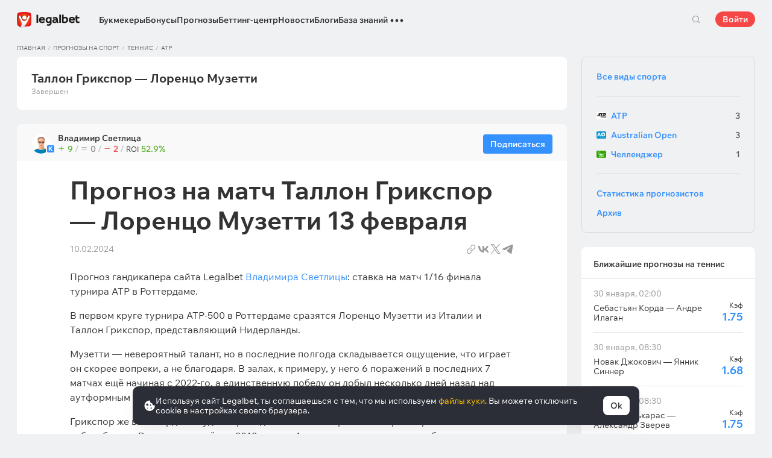

--- FILE ---
content_type: text/html; charset=UTF-8
request_url: https://legalbet.kz/tips/prognoz-na-match-tallon-grikspor-lorentco-muzetti-12-fevralya-vladimir-svetlitca/
body_size: 72386
content:

<!DOCTYPE html>
<html lang="ru">
<head>
    <meta charset="UTF-8">
    <meta name="viewport" content="width=device-width, initial-scale=1">
            <link rel="preload" href="/wp/fonts/legalbet-iconfont.ttf?5bfabeef95d825841caa" as="font" type="font/ttf" crossorigin>
<link rel="preload" href="/wp/fonts/WixMadeforText-Regular.woff2?1137aca054842fc7ec8c" as="font" type="font/woff2" crossorigin>
<link rel="preload" href="/wp/fonts/WixMadeforText-Bold.woff2?5e9e5e4bca623d8fbb12" as="font" type="font/woff2" crossorigin>
<link rel="preload" href="/wp/fonts/WixMadeforText-SemiBold.woff2?00865123f3f9809f1318" as="font" type="font/woff2" crossorigin>
<link rel="preload" href="https://cbzxy.com/ay/loader.js?v=1769702100" as="script" crossorigin>
<link rel="preconnect" href="https://mc.yandex.ru">
<link rel="preconnect" href="https://www.google-analytics.com">
<link rel="preconnect" href="https://www.googletagmanager.com">
<link rel="preconnect" href="https://socket.legalcdn.com">
        <link rel="preload" href="/wp/css/daily-widget.css?b81fae52c561ac319a13" as="style"><link rel="preload" href="/wp/css/bonuses-cards.css?204933a527bab6b0d6be" as="style"><link rel="preload" href="/wp/css/site-menu.css?04d9103b51048e10636b" as="style"><link rel="preload" href="/wp/css/app_css-links-slider.css?fa81aa47e1341fe70870" as="style"><link rel="preload" href="/wp/css/forecasts.css?8015eff03d8321109a3e" as="style"><link rel="preload" href="/wp/css/app_css-forecasts.css?ce8ef182fcf5b2eaac25" as="style"><link rel="preload" href="/wp/css/app_css-_forecast-filter.css?cca6daabc439bc87c01e" as="style"><link rel="preload" href="/wp/css/app_css-forecast-polling.css?caae359eac980a3d5eca" as="style"><link rel="preload" href="/wp/css/app_css-_tooltip-locked.css?115e3ba15546e6b1fba3" as="style"><link rel="preload" href="/wp/css/app_css-_slider-image-popup.css?59e9901e8e7f7d4c290c" as="style"><link rel="preload" href="/wp/css/app_css-_round-nav.css?066ff54d0d4c92f68251" as="style"><link rel="preload" href="/wp/css/node_modules-swiper-bundle.min.css?4dc49d4413a17629ac12" as="style"><link rel="preload" href="/wp/css/app_css-_slider-base.css?10233e473636f790c799" as="style"><link rel="stylesheet" href="/wp/css/app_css-_slider-base.css?10233e473636f790c799"><link rel="stylesheet" href="/wp/css/node_modules-swiper-bundle.min.css?4dc49d4413a17629ac12"><link rel="stylesheet" href="/wp/css/app_css-_round-nav.css?066ff54d0d4c92f68251"><link rel="stylesheet" href="/wp/css/app_css-_slider-image-popup.css?59e9901e8e7f7d4c290c"><link rel="stylesheet" href="/wp/css/app_css-_tooltip-locked.css?115e3ba15546e6b1fba3"><link rel="stylesheet" href="/wp/css/app_css-forecast-polling.css?caae359eac980a3d5eca"><link rel="stylesheet" href="/wp/css/app_css-_forecast-filter.css?cca6daabc439bc87c01e"><link rel="stylesheet" href="/wp/css/app_css-forecasts.css?ce8ef182fcf5b2eaac25"><link rel="stylesheet" href="/wp/css/forecasts.css?8015eff03d8321109a3e"><link rel="stylesheet" href="/wp/css/app_css-links-slider.css?fa81aa47e1341fe70870"><link rel="stylesheet" href="/wp/css/site-menu.css?04d9103b51048e10636b"><link rel="stylesheet" href="/wp/css/bonuses-cards.css?204933a527bab6b0d6be"><link rel="stylesheet" href="/wp/css/daily-widget.css?b81fae52c561ac319a13">

    <style type="text/css">        .c-30303kk,.bar-30303kk:hover,.c-30303-gradientkk{background:#9e0000}.c-30308kk,.bar-30308kk:hover,.c-30308-gradientkk{background:#166b2b}.c-30313kk,.bar-30313kk:hover,.c-30313-gradientkk{background:#231f20}.c-30318kk,.bar-30318kk:hover,.c-30318-gradientkk{background:#db252a}.c-30323kk,.bar-30323kk:hover,.c-30323-gradientkk{background:#276da4}.c-30328kk,.bar-30328kk:hover,.c-30328-gradientkk{background:#1a1a1a}.c-30333kk,.bar-30333kk:hover,.c-30333-gradientkk{background:#2f732c}.c-30343kk,.bar-30343kk:hover,.c-30343-gradientkk{background:#22a546}.c-30348kk,.bar-30348kk:hover,.c-30348-gradientkk{background:#011d3d}.c-30353kk,.bar-30353kk:hover,.c-30353-gradientkk{background:#1a1a1a}.c-30358kk,.bar-30358kk:hover,.c-30358-gradientkk{background:#00bf00}.c-30363kk,.bar-30363kk:hover,.c-30363-gradientkk{background:#1a1a1a}.c-30368kk,.bar-30368kk:hover,.c-30368-gradientkk{background:#9d9753}.c-30378kk,.bar-30378kk:hover,.c-30378-gradientkk{background:#5f2376}.c-30383kk,.bar-30383kk:hover,.c-30383-gradientkk{background:#58b038}.c-30388kk,.bar-30388kk:hover,.c-30388-gradientkk{background:#d42a28}.c-30393kk,.bar-30393kk:hover,.c-30393-gradientkk{background:#000000}.c-30398kk,.bar-30398kk:hover,.c-30398-gradientkk{background:#f36f21}.c-30403kk,.bar-30403kk:hover,.c-30403-gradientkk{background:#000000}.c-30408kk,.bar-30408kk:hover,.c-30408-gradientkk{background:#000000}.c-30413kk,.bar-30413kk:hover,.c-30413-gradientkk{background:#000000}.c-30418kk,.bar-30418kk:hover,.c-30418-gradientkk{background:#000000}.c-30423kk,.bar-30423kk:hover,.c-30423-gradientkk{background:#000000}.c-30428kk,.bar-30428kk:hover,.c-30428-gradientkk{background:#000000}.c-30433kk,.bar-30433kk:hover,.c-30433-gradientkk{background:#000000}.c-30438kk,.bar-30438kk:hover,.c-30438-gradientkk{background:#000000}.c-30443kk,.bar-30443kk:hover,.c-30443-gradientkk{background:#000000}.c-30448kk,.bar-30448kk:hover,.c-30448-gradientkk{background:#000000}.c-30453kk,.bar-30453kk:hover,.c-30453-gradientkk{background:#000000}.c-30458kk,.bar-30458kk:hover,.c-30458-gradientkk{background:#000000}.c-30463kk,.bar-30463kk:hover,.c-30463-gradientkk{background:#000000}.c-30468kk,.bar-30468kk:hover,.c-30468-gradientkk{background:#000000}.c-30473kk,.bar-30473kk:hover,.c-30473-gradientkk{background:#000000}.c-30478kk,.bar-30478kk:hover,.c-30478-gradientkk{background:#000000}.c-30483kk,.bar-30483kk:hover,.c-30483-gradientkk{background:#000000}.c-30488kk,.bar-30488kk:hover,.c-30488-gradientkk{background:}.c-30493kk,.bar-30493kk:hover,.c-30493-gradientkk{background:#000000}.c-30498kk,.bar-30498kk:hover,.c-30498-gradientkk{background:#000000}.c-30503kk,.bar-30503kk:hover,.c-30503-gradientkk{background:#000000}.c-30508kk,.bar-30508kk:hover,.c-30508-gradientkk{background:#000000}.c-30513kk,.bar-30513kk:hover,.c-30513-gradientkk{background:#000000}.c-30518kk,.bar-30518kk:hover,.c-30518-gradientkk{background:#000000}.c-30523kk,.bar-30523kk:hover,.c-30523-gradientkk{background:#000000}.c-30528kk,.bar-30528kk:hover,.c-30528-gradientkk{background:#000000}.c-30533kk,.bar-30533kk:hover,.c-30533-gradientkk{background:#000000}.c-30538kk,.bar-30538kk:hover,.c-30538-gradientkk{background:#000000}.c-30543kk,.bar-30543kk:hover,.c-30543-gradientkk{background:#000000}.c-30548kk,.bar-30548kk:hover,.c-30548-gradientkk{background:#000000}.c-30553kk,.bar-30553kk:hover,.c-30553-gradientkk{background:#000000}.c-30558kk,.bar-30558kk:hover,.c-30558-gradientkk{background:#000000}.c-30563kk,.bar-30563kk:hover,.c-30563-gradientkk{background:#000000}.c-30568kk,.bar-30568kk:hover,.c-30568-gradientkk{background:#000000}.c-30573kk,.bar-30573kk:hover,.c-30573-gradientkk{background:#000000}.c-30578kk,.bar-30578kk:hover,.c-30578-gradientkk{background:#000000}.c-30583kk,.bar-30583kk:hover,.c-30583-gradientkk{background:#000000}.c-30588kk,.bar-30588kk:hover,.c-30588-gradientkk{background:#000000}.c-30593kk,.bar-30593kk:hover,.c-30593-gradientkk{background:#000000}.c-30598kk,.bar-30598kk:hover,.c-30598-gradientkk{background:#000000}.c-30603kk,.bar-30603kk:hover,.c-30603-gradientkk{background:#000000}.c-30608kk,.bar-30608kk:hover,.c-30608-gradientkk{background:#000000}.c-30613kk,.bar-30613kk:hover,.c-30613-gradientkk{background:#000000}.c-30618kk,.bar-30618kk:hover,.c-30618-gradientkk{background:#000000}.c-30623kk,.bar-30623kk:hover,.c-30623-gradientkk{background:#000000}.c-30628kk,.bar-30628kk:hover,.c-30628-gradientkk{background:#000000}.c-30633kk,.bar-30633kk:hover,.c-30633-gradientkk{background:#000000}.c-30638kk,.bar-30638kk:hover,.c-30638-gradientkk{background:#000000}.c-30643kk,.bar-30643kk:hover,.c-30643-gradientkk{background:#000000}.c-30648kk,.bar-30648kk:hover,.c-30648-gradientkk{background:#000000}.c-30653kk,.bar-30653kk:hover,.c-30653-gradientkk{background:#000000}.c-30658kk,.bar-30658kk:hover,.c-30658-gradientkk{background:#000000}.c-30663kk,.bar-30663kk:hover,.c-30663-gradientkk{background:#000000}.c-30668kk,.bar-30668kk:hover,.c-30668-gradientkk{background:#000000}.c-30673kk,.bar-30673kk:hover,.c-30673-gradientkk{background:#000000}.c-30678kk,.bar-30678kk:hover,.c-30678-gradientkk{background:#000000}.c-30683kk,.bar-30683kk:hover,.c-30683-gradientkk{background:#000000}.c-30688kk,.bar-30688kk:hover,.c-30688-gradientkk{background:#000000}.c-30693kk,.bar-30693kk:hover,.c-30693-gradientkk{background:#000000}.c-30698kk,.bar-30698kk:hover,.c-30698-gradientkk{background:#000000}.c-30703kk,.bar-30703kk:hover,.c-30703-gradientkk{background:#000000}.c-30708kk,.bar-30708kk:hover,.c-30708-gradientkk{background:#000000}.c-30713kk,.bar-30713kk:hover,.c-30713-gradientkk{background:#000000}.c-30718kk,.bar-30718kk:hover,.c-30718-gradientkk{background:#000000}.c-30728kk,.bar-30728kk:hover,.c-30728-gradientkk{background:#000000}.c-30733kk,.bar-30733kk:hover,.c-30733-gradientkk{background:#000000}.c-30738kk,.bar-30738kk:hover,.c-30738-gradientkk{background:#000000}.c-30743kk,.bar-30743kk:hover,.c-30743-gradientkk{background:#000000}.c-30748kk,.bar-30748kk:hover,.c-30748-gradientkk{background:#000000}.c-30753kk,.bar-30753kk:hover,.c-30753-gradientkk{background:#000000}.c-30758kk,.bar-30758kk:hover,.c-30758-gradientkk{background:#000000}.c-30763kk,.bar-30763kk:hover,.c-30763-gradientkk{background:#000000}.c-30768kk,.bar-30768kk:hover,.c-30768-gradientkk{background:#000000}.c-30773kk,.bar-30773kk:hover,.c-30773-gradientkk{background:#000000}.c-30778kk,.bar-30778kk:hover,.c-30778-gradientkk{background:#000000}.c-30783kk,.bar-30783kk:hover,.c-30783-gradientkk{background:#000000}.c-30788kk,.bar-30788kk:hover,.c-30788-gradientkk{background:#000000}.c-30793kk,.bar-30793kk:hover,.c-30793-gradientkk{background:#000000}.c-30798kk,.bar-30798kk:hover,.c-30798-gradientkk{background:}.c-30803kk,.bar-30803kk:hover,.c-30803-gradientkk{background:#000000}.c-30808kk,.bar-30808kk:hover,.c-30808-gradientkk{background:#000000}.c-30813kk,.bar-30813kk:hover,.c-30813-gradientkk{background:#000000}.c-30818kk,.bar-30818kk:hover,.c-30818-gradientkk{background:#000000}.c-30823kk,.bar-30823kk:hover,.c-30823-gradientkk{background:#000000}.c-30828kk,.bar-30828kk:hover,.c-30828-gradientkk{background:#000000}.c-30833kk,.bar-30833kk:hover,.c-30833-gradientkk{background:#000000}.c-30838kk,.bar-30838kk:hover,.c-30838-gradientkk{background:#000000}.c-30843kk,.bar-30843kk:hover,.c-30843-gradientkk{background:#000000}.c-30848kk,.bar-30848kk:hover,.c-30848-gradientkk{background:#000000}.c-30853kk,.bar-30853kk:hover,.c-30853-gradientkk{background:#000000}.c-30858kk,.bar-30858kk:hover,.c-30858-gradientkk{background:#000000}.c-30863kk,.bar-30863kk:hover,.c-30863-gradientkk{background:#000000}.c-30868kk,.bar-30868kk:hover,.c-30868-gradientkk{background:#000000}.c-30873kk,.bar-30873kk:hover,.c-30873-gradientkk{background:#000000}.c-30878kk,.bar-30878kk:hover,.c-30878-gradientkk{background:#000000}.c-30883kk,.bar-30883kk:hover,.c-30883-gradientkk{background:#000000}.c-30888kk,.bar-30888kk:hover,.c-30888-gradientkk{background:#000000}.c-30893kk,.bar-30893kk:hover,.c-30893-gradientkk{background:#000000}.c-30898kk,.bar-30898kk:hover,.c-30898-gradientkk{background:#000000}.c-30903kk,.bar-30903kk:hover,.c-30903-gradientkk{background:#000000}.c-30908kk,.bar-30908kk:hover,.c-30908-gradientkk{background:#000000}.c-30913kk,.bar-30913kk:hover,.c-30913-gradientkk{background:#000000}.c-30918kk,.bar-30918kk:hover,.c-30918-gradientkk{background:#000000}.c-30923kk,.bar-30923kk:hover,.c-30923-gradientkk{background:#000000}.c-30928kk,.bar-30928kk:hover,.c-30928-gradientkk{background:#000000}.c-30933kk,.bar-30933kk:hover,.c-30933-gradientkk{background:#000000}.c-30938kk,.bar-30938kk:hover,.c-30938-gradientkk{background:#000000}.c-30983kk,.bar-30983kk:hover,.c-30983-gradientkk{background:#000000}.c-31023kk,.bar-31023kk:hover,.c-31023-gradientkk{background:#000000}.c-31043kk,.bar-31043kk:hover,.c-31043-gradientkk{background:#000000}.c-31063kk,.bar-31063kk:hover,.c-31063-gradientkk{background:#000000}.c-31103kk,.bar-31103kk:hover,.c-31103-gradientkk{background:#000000}.c-31123kk,.bar-31123kk:hover,.c-31123-gradientkk{background:#000000}.c-31143kk,.bar-31143kk:hover,.c-31143-gradientkk{background:#000000}.c-31163kk,.bar-31163kk:hover,.c-31163-gradientkk{background:#000000}.c-31183kk,.bar-31183kk:hover,.c-31183-gradientkk{background:#000000}.c-31203kk,.bar-31203kk:hover,.c-31203-gradientkk{background:#000000}.c-31223kk,.bar-31223kk:hover,.c-31223-gradientkk{background:#000000}.c-31243kk,.bar-31243kk:hover,.c-31243-gradientkk{background:#000000}.c-31263kk,.bar-31263kk:hover,.c-31263-gradientkk{background:#000000}.c-31283kk,.bar-31283kk:hover,.c-31283-gradientkk{background:#000000}.c-31303kk,.bar-31303kk:hover,.c-31303-gradientkk{background:#000000}.c-31323kk,.bar-31323kk:hover,.c-31323-gradientkk{background:#000000}.c-31343kk,.bar-31343kk:hover,.c-31343-gradientkk{background:#000000}.c-31363kk,.bar-31363kk:hover,.c-31363-gradientkk{background:#000000}.c-31383kk,.bar-31383kk:hover,.c-31383-gradientkk{background:#000000}.c-31403kk,.bar-31403kk:hover,.c-31403-gradientkk{background:#000000}.c-31423kk,.bar-31423kk:hover,.c-31423-gradientkk{background:#000000}.c-31443kk,.bar-31443kk:hover,.c-31443-gradientkk{background:#000000}.c-31463kk,.bar-31463kk:hover,.c-31463-gradientkk{background:#000000}.c-31483kk,.bar-31483kk:hover,.c-31483-gradientkk{background:#000000}.c-31503kk,.bar-31503kk:hover,.c-31503-gradientkk{background:#000000}.c-31523kk,.bar-31523kk:hover,.c-31523-gradientkk{background:#000000}.c-31543kk,.bar-31543kk:hover,.c-31543-gradientkk{background:#000000}.c-31563kk,.bar-31563kk:hover,.c-31563-gradientkk{background:#000000}.c-31583kk,.bar-31583kk:hover,.c-31583-gradientkk{background:#000000}.c-31603kk,.bar-31603kk:hover,.c-31603-gradientkk{background:#000000}.c-31623kk,.bar-31623kk:hover,.c-31623-gradientkk{background:#000000}.c-31643kk,.bar-31643kk:hover,.c-31643-gradientkk{background:#000000}.c-31663kk,.bar-31663kk:hover,.c-31663-gradientkk{background:#000000}.c-31683kk,.bar-31683kk:hover,.c-31683-gradientkk{background:#000000}.c-31703kk,.bar-31703kk:hover,.c-31703-gradientkk{background:#000000}.c-31723kk,.bar-31723kk:hover,.c-31723-gradientkk{background:#000000}.c-31743kk,.bar-31743kk:hover,.c-31743-gradientkk{background:#000000}.c-31763kk,.bar-31763kk:hover,.c-31763-gradientkk{background:#000000}.c-31823kk,.bar-31823kk:hover,.c-31823-gradientkk{background:#000000}.c-31883kk,.bar-31883kk:hover,.c-31883-gradientkk{background:#e4002b}.c-31903kk,.bar-31903kk:hover,.c-31903-gradientkk{background:#000000}.c-31923kk,.bar-31923kk:hover,.c-31923-gradientkk{background:#000000}.c-31943kk,.bar-31943kk:hover,.c-31943-gradientkk{background:#000000}.c-31963kk,.bar-31963kk:hover,.c-31963-gradientkk{background:#000000}.c-31983kk,.bar-31983kk:hover,.c-31983-gradientkk{background:#000000}.c-32003kk,.bar-32003kk:hover,.c-32003-gradientkk{background:#000000}.c-32023kk,.bar-32023kk:hover,.c-32023-gradientkk{background:#000000}.c-32043kk,.bar-32043kk:hover,.c-32043-gradientkk{background:#000000}.c-32063kk,.bar-32063kk:hover,.c-32063-gradientkk{background:#000000}.c-32083kk,.bar-32083kk:hover,.c-32083-gradientkk{background:#000000}.c-32103kk,.bar-32103kk:hover,.c-32103-gradientkk{background:#000000}.c-32123kk,.bar-32123kk:hover,.c-32123-gradientkk{background:#016a4c}.c-32143kk,.bar-32143kk:hover,.c-32143-gradientkk{background:#000000}.c-32163kk,.bar-32163kk:hover,.c-32163-gradientkk{background:#000000}.c-32183kk,.bar-32183kk:hover,.c-32183-gradientkk{background:#000000}.c-32203kk,.bar-32203kk:hover,.c-32203-gradientkk{background:#ffd503}.c-32223kk,.bar-32223kk:hover,.c-32223-gradientkk{background:#000000}.c-32243kk,.bar-32243kk:hover,.c-32243-gradientkk{background:#ff2400}.c-32263kk,.bar-32263kk:hover,.c-32263-gradientkk{background:#384b12}.c-1005221kk,.bar-1005221kk:hover,.c-1005221-gradientkk{background:#000000}.c-1005301kk,.bar-1005301kk:hover,.c-1005301-gradientkk{background:#459702}.c-1005321kk,.bar-1005321kk:hover,.c-1005321-gradientkk{background:#f36f21}.c-1005381kk,.bar-1005381kk:hover,.c-1005381-gradientkk{background:#000000}.c-1005401kk,.bar-1005401kk:hover,.c-1005401-gradientkk{background:#000000}.c-1005421kk,.bar-1005421kk:hover,.c-1005421-gradientkk{background:#000000}.c-1005541kk,.bar-1005541kk:hover,.c-1005541-gradientkk{background:#000000}.c-1006121kk,.bar-1006121kk:hover,.c-1006121-gradientkk{background:#000000}.c-1008651kk,.bar-1008651kk:hover,.c-1008651-gradientkk{background:#000000}
	</style>
        
    <meta http-equiv="X-UA-Compatible" content="IE=edge">
            <title>Грикспор — Музетти: прогноз на матч 12 февраля 2024 от Владимира Светлицы (теннис)</title>
                                    <meta name="description" content="Прогноз на матч Таллон Грикспор — Лоренцо Музетти 13 февраля. Ознакомьтесь с прогнозами от экспертов и капперов Легалбет и сделайте свою ставку!"/>
                <meta name="yandex" content="noindex,follow"/>
    
                        <link rel="shortcut icon" href="https://web.legalcdn.org/img/favicons4/favicon-48x48.ico" >
<link rel="shortcut icon" type="image/png" href="https://web.legalcdn.org/img/favicons4/favicon-48x48.png" >
<link rel="apple-touch-icon" href="https://web.legalcdn.org/wp/images/a2hs-daily/192x192.442db58ae7dac32d1cd3.png">
<link rel="mask-icon" href="https://web.legalcdn.org/img/favicons4/safari-pinned-tab.svg" color="#d0021b">
<meta name="theme-color" content="#ffffff">
            <link rel="manifest" href="/android/webmanifest.json" crossorigin="use-credentials">
        <meta name="msapplication-config" content="browserconfig.xml">
    <meta property="og:locale" content="ru_KZ"/>
    <meta property="og:type" content="article"/>
    <meta property="og:site_name" content="legalbet.kz"/>
    <meta property="og:title" content="Грикспор — Музетти: прогноз на матч 12 февраля 2024 от Владимира Светлицы (теннис)"/>
    <meta property="og:description" content="Прогноз на матч Таллон Грикспор — Лоренцо Музетти 13 февраля. Ознакомьтесь с прогнозами от экспертов и капперов Легалбет и сделайте свою ставку!"/>
    <meta property="og:url" content="https://legalbet.kz/tips/prognoz-na-match-tallon-grikspor-lorentco-muzetti-12-fevralya-vladimir-svetlitca/"/>
    <meta name="twitter:url" content="https://legalbet.kz/tips/prognoz-na-match-tallon-grikspor-lorentco-muzetti-12-fevralya-vladimir-svetlitca/"/>
    <meta name="twitter:title" content="Грикспор — Музетти: прогноз на матч 12 февраля 2024 от Владимира Светлицы (теннис)"/>
    <meta name="twitter:description" content="Прогноз на матч Таллон Грикспор — Лоренцо Музетти 13 февраля. Ознакомьтесь с прогнозами от экспертов и капперов Легалбет и сделайте свою ставку!"/>
                                <meta name="yandex-verification" content="9170b72c258c89a5" />
    <meta name="ahrefs-site-verification" content="acd474bc04cb2909f1cf6d43db9d5c499edd6d33f3ad7142d0b582f83a16537d">
            <link rel="alternate" href="https://legalbet.ru/tips/prognoz-na-match-tallon-grikspor-lorentco-muzetti-12-fevralya-vladimir-svetlitca/" hreflang="ru-ru" /> <link rel="alternate" href="https://legalbet.kz/tips/prognoz-na-match-tallon-grikspor-lorentco-muzetti-12-fevralya-vladimir-svetlitca/" hreflang="ru-kz" /> <link rel="alternate" href="https://legalbet.by/tips/prognoz-na-match-tallon-grikspor-lorentco-muzetti-12-fevralya-vladimir-svetlitca/" hreflang="ru-by" /> <link rel="alternate" href="https://legalbet.tj/tips/prognoz-na-match-tallon-grikspor-lorentco-muzetti-12-fevralya-vladimir-svetlitca/" hreflang="ru-tj" /> 
    	<meta property="article:published_time" content="2024-02-12T23:30:00+05:00" />
	<meta property="article:modified_time" content="2024-02-10T18:22:49+05:00" />






            <link rel="canonical" href="https://legalbet.kz/tips/prognoz-na-match-tallon-grikspor-lorentco-muzetti-12-fevralya-vladimir-svetlitca/"/>
            
    
</head>

<body data-auth="0" class="is-legalbet is-not-mobile  light-theme-menu-flag" data-locale="kk">

<!--site header begin-->



<!--site header end-->

<div class="site-layout ">
    <main class="site-content ">
		                                                        
		        <header class="header site-header compact site-header_sticky ">
            <div class="site-heaer__inner  ">
                <div class="container site-menu-container-js ">
					                    

<div class="site-header-new-menu-container">
	<div class="new-site-menu-vue ssr-vue-app"
		 data-data="{&quot;menu_items&quot;:[{&quot;id&quot;:&quot;f4a1405e-d129-4599-a5d8-c78c903ed3ad&quot;,&quot;url&quot;:&quot;&quot;,&quot;icon&quot;:&quot;&quot;,&quot;type&quot;:&quot;section&quot;,&quot;level&quot;:1,&quot;title&quot;:&quot;&quot;,&quot;status&quot;:&quot;&quot;,&quot;children&quot;:[{&quot;id&quot;:&quot;59bd036f-3dce-48c6-a2eb-6a8beadcfc30&quot;,&quot;url&quot;:&quot;&quot;,&quot;icon&quot;:&quot;home&quot;,&quot;type&quot;:&quot;menu&quot;,&quot;level&quot;:1,&quot;title&quot;:&quot;\u0413\u043b\u0430\u0432\u043d\u0430\u044f&quot;,&quot;status&quot;:&quot;&quot;,&quot;children&quot;:[],&quot;iconPool&quot;:&quot;generalIconPool&quot;,&quot;isHidden&quot;:true,&quot;isDefaultShow&quot;:false,&quot;geoAllowedLocales&quot;:[]},{&quot;id&quot;:&quot;bada06b1-027e-464c-aa42-ac0ddfb6b690&quot;,&quot;url&quot;:&quot;\/bukmekerskye-kontory\/&quot;,&quot;icon&quot;:&quot;rating&quot;,&quot;type&quot;:&quot;menu&quot;,&quot;level&quot;:1,&quot;title&quot;:&quot;\u0411\u0443\u043a\u043c\u0435\u043a\u0435\u0440\u044b&quot;,&quot;status&quot;:&quot;&quot;,&quot;children&quot;:[{&quot;id&quot;:&quot;4f21d82d-57b6-4536-942d-4c154c662be3&quot;,&quot;url&quot;:&quot;&quot;,&quot;icon&quot;:&quot;&quot;,&quot;type&quot;:&quot;section&quot;,&quot;level&quot;:2,&quot;title&quot;:&quot;&quot;,&quot;status&quot;:&quot;&quot;,&quot;children&quot;:[{&quot;id&quot;:&quot;5cd4c30a-2043-41a9-80d1-180385edb0e6&quot;,&quot;url&quot;:&quot;\/rating-user\/&quot;,&quot;icon&quot;:&quot;like&quot;,&quot;type&quot;:&quot;menu&quot;,&quot;level&quot;:2,&quot;title&quot;:&quot;\u041d\u0430\u0440\u043e\u0434\u043d\u044b\u0439 \u0440\u0435\u0439\u0442\u0438\u043d\u0433&quot;,&quot;status&quot;:&quot;&quot;,&quot;children&quot;:[],&quot;iconPool&quot;:&quot;generalIconPool&quot;,&quot;isHidden&quot;:false,&quot;isDefaultShow&quot;:false,&quot;geoAllowedLocales&quot;:[]},{&quot;id&quot;:&quot;d6302968-87f5-4c5d-8086-8e54e87b464f&quot;,&quot;url&quot;:&quot;\/rating\/&quot;,&quot;icon&quot;:&quot;reliability&quot;,&quot;type&quot;:&quot;menu&quot;,&quot;level&quot;:2,&quot;title&quot;:&quot;\u0420\u0435\u0439\u0442\u0438\u043d\u0433 \u043d\u0430\u0434\u0435\u0436\u043d\u043e\u0441\u0442\u0438&quot;,&quot;status&quot;:&quot;&quot;,&quot;children&quot;:[],&quot;iconPool&quot;:&quot;generalIconPool&quot;,&quot;isHidden&quot;:false,&quot;isDefaultShow&quot;:false,&quot;geoAllowedLocales&quot;:[]},{&quot;id&quot;:&quot;3d3b954d-9910-412d-9062-5bd16032dfc7&quot;,&quot;url&quot;:&quot;\/rating-odds\/&quot;,&quot;icon&quot;:&quot;percent&quot;,&quot;type&quot;:&quot;menu&quot;,&quot;level&quot;:2,&quot;title&quot;:&quot;\u0420\u0435\u0439\u0442\u0438\u043d\u0433 \u043f\u043e \u043a\u043e\u044d\u0444\u0444\u0438\u0446\u0438\u0435\u043d\u0442\u0430\u043c&quot;,&quot;status&quot;:&quot;&quot;,&quot;children&quot;:[],&quot;iconPool&quot;:&quot;generalIconPool&quot;,&quot;isHidden&quot;:false,&quot;isDefaultShow&quot;:false,&quot;geoAllowedLocales&quot;:[]},{&quot;id&quot;:&quot;ef379399-3a7f-4ff6-9872-1a60a0e3f9ac&quot;,&quot;url&quot;:&quot;\/rating-line\/&quot;,&quot;icon&quot;:&quot;upright&quot;,&quot;type&quot;:&quot;menu&quot;,&quot;level&quot;:2,&quot;title&quot;:&quot;\u0420\u0435\u0439\u0442\u0438\u043d\u0433 \u043f\u043e \u0432\u044b\u0431\u043e\u0440\u0443 \u0441\u0442\u0430\u0432\u043e\u043a&quot;,&quot;status&quot;:&quot;&quot;,&quot;children&quot;:[],&quot;iconPool&quot;:&quot;generalIconPool&quot;,&quot;isHidden&quot;:false,&quot;isDefaultShow&quot;:false,&quot;geoAllowedLocales&quot;:[]},{&quot;id&quot;:&quot;0652b20b-39bc-4e5e-97e2-365d747e51ae&quot;,&quot;url&quot;:&quot;\/rating-live\/&quot;,&quot;icon&quot;:&quot;live&quot;,&quot;type&quot;:&quot;menu&quot;,&quot;level&quot;:2,&quot;title&quot;:&quot;\u0420\u0435\u0439\u0442\u0438\u043d\u0433 Live&quot;,&quot;status&quot;:&quot;&quot;,&quot;children&quot;:[],&quot;iconPool&quot;:&quot;generalIconPool&quot;,&quot;isHidden&quot;:false,&quot;isDefaultShow&quot;:false,&quot;geoAllowedLocales&quot;:[]},{&quot;id&quot;:&quot;12fc6ca0-3ff7-46bb-a957-5e343f2f368a&quot;,&quot;url&quot;:&quot;\/rating-cybersport\/&quot;,&quot;icon&quot;:&quot;cybersport&quot;,&quot;type&quot;:&quot;menu&quot;,&quot;level&quot;:2,&quot;title&quot;:&quot;\u041a\u0438\u0431\u0435\u0440\u0441\u043f\u043e\u0440\u0442&quot;,&quot;status&quot;:&quot;&quot;,&quot;children&quot;:[],&quot;iconPool&quot;:&quot;generalIconPool&quot;,&quot;isHidden&quot;:false,&quot;isDefaultShow&quot;:false,&quot;geoAllowedLocales&quot;:[]},{&quot;id&quot;:&quot;bef37afc-3422-425d-b5c8-019cc4ddda80&quot;,&quot;url&quot;:&quot;\/rating-bonus\/&quot;,&quot;icon&quot;:&quot;bonus&quot;,&quot;type&quot;:&quot;menu&quot;,&quot;level&quot;:2,&quot;title&quot;:&quot;\u0411\u0443\u043a\u043c\u0435\u043a\u0435\u0440\u044b \u0441 \u0431\u043e\u043d\u0443\u0441\u0430\u043c\u0438&quot;,&quot;status&quot;:&quot;&quot;,&quot;children&quot;:[],&quot;iconPool&quot;:&quot;generalIconPool&quot;,&quot;isHidden&quot;:false,&quot;isDefaultShow&quot;:false,&quot;geoAllowedLocales&quot;:[]},{&quot;id&quot;:&quot;ed0e8c74-6473-420f-a8a2-7820c1f92d0a&quot;,&quot;url&quot;:&quot;\/bookmakers-on-mobile-devices\/&quot;,&quot;icon&quot;:&quot;mobile&quot;,&quot;type&quot;:&quot;menu&quot;,&quot;level&quot;:2,&quot;title&quot;:&quot;\u0411\u0443\u043a\u043c\u0435\u043a\u0435\u0440\u044b \u043d\u0430 \u043c\u043e\u0431\u0438\u043b\u044c\u043d\u044b\u0445&quot;,&quot;status&quot;:&quot;&quot;,&quot;children&quot;:[],&quot;iconPool&quot;:&quot;generalIconPool&quot;,&quot;isHidden&quot;:false,&quot;isDefaultShow&quot;:false,&quot;geoAllowedLocales&quot;:[]},{&quot;id&quot;:&quot;e3868ff3-d56b-4dbf-8ed3-c5e8df757530&quot;,&quot;url&quot;:&quot;\/bukmekerskye-kontory\/&quot;,&quot;icon&quot;:&quot;legal&quot;,&quot;type&quot;:&quot;menu&quot;,&quot;level&quot;:2,&quot;title&quot;:&quot;\u0412\u0441\u0435 \u043b\u0435\u0433\u0430\u043b\u044c\u043d\u044b\u0435 \u0431\u0443\u043a\u043c\u0435\u043a\u0435\u0440\u044b&quot;,&quot;status&quot;:&quot;&quot;,&quot;children&quot;:[{&quot;id&quot;:&quot;53996c47-d50b-451d-88c5-c4ae5e128963&quot;,&quot;url&quot;:&quot;&quot;,&quot;icon&quot;:&quot;&quot;,&quot;type&quot;:&quot;section&quot;,&quot;level&quot;:3,&quot;title&quot;:&quot;&quot;,&quot;status&quot;:&quot;&quot;,&quot;children&quot;:[{&quot;id&quot;:&quot;a6f2f789-2d5e-49cb-8817-211286fb8dcb&quot;,&quot;url&quot;:&quot;\/bukmekerskye-kontory\/1xbet\/&quot;,&quot;icon&quot;:&quot;\/cdn\/static\/03\/64\/633596d34ced3_1664456403.svg&quot;,&quot;type&quot;:&quot;menu&quot;,&quot;level&quot;:3,&quot;title&quot;:&quot;1xBet&quot;,&quot;status&quot;:&quot;&quot;,&quot;children&quot;:[],&quot;iconPool&quot;:&quot;bkIconPool&quot;,&quot;isHidden&quot;:false,&quot;isDefaultShow&quot;:false,&quot;isHiddenDesktop&quot;:true,&quot;geoAllowedLocales&quot;:[]},{&quot;id&quot;:&quot;8336ccf3-ebde-44ae-87a3-b71b8e5ccaea&quot;,&quot;url&quot;:&quot;\/bukmekerskye-kontory\/pari-match\/&quot;,&quot;icon&quot;:&quot;\/cdn\/static\/81\/63\/633596bdbf0f0_1664456381.svg&quot;,&quot;type&quot;:&quot;menu&quot;,&quot;level&quot;:3,&quot;title&quot;:&quot;\u041f\u0430\u0440\u0438\u043c\u0430\u0442\u0447&quot;,&quot;status&quot;:&quot;&quot;,&quot;children&quot;:[],&quot;iconPool&quot;:&quot;bkIconPool&quot;,&quot;isHidden&quot;:false,&quot;isDefaultShow&quot;:false,&quot;isHiddenDesktop&quot;:true,&quot;geoAllowedLocales&quot;:[]},{&quot;id&quot;:&quot;496575a6-72c5-4d10-8c75-4acd7120bbe2&quot;,&quot;url&quot;:&quot;\/bukmekerskye-kontory\/bk-olimpbet\/&quot;,&quot;icon&quot;:&quot;\/cdn\/static\/70\/44\/6661a1e61a813_1717674470.svg&quot;,&quot;type&quot;:&quot;menu&quot;,&quot;level&quot;:3,&quot;title&quot;:&quot;OLIMPBET&quot;,&quot;status&quot;:&quot;&quot;,&quot;children&quot;:[],&quot;iconPool&quot;:&quot;bkIconPool&quot;,&quot;isHidden&quot;:false,&quot;isDefaultShow&quot;:false,&quot;isHiddenDesktop&quot;:true,&quot;geoAllowedLocales&quot;:[]},{&quot;id&quot;:&quot;d2cb4885-9364-4c26-971c-f75e8f165e5d&quot;,&quot;url&quot;:&quot;\/bukmekerskye-kontory\/fon\/&quot;,&quot;icon&quot;:&quot;\/cdn\/static\/65\/76\/62a060a19011b_1654677665.svg&quot;,&quot;type&quot;:&quot;menu&quot;,&quot;level&quot;:3,&quot;title&quot;:&quot;Fonbet&quot;,&quot;status&quot;:&quot;&quot;,&quot;children&quot;:[],&quot;iconPool&quot;:&quot;bkIconPool&quot;,&quot;isHidden&quot;:false,&quot;isDefaultShow&quot;:false,&quot;isHiddenDesktop&quot;:true,&quot;geoAllowedLocales&quot;:[]},{&quot;id&quot;:&quot;7588c72a-9676-4eb7-afb9-3d2bf4235c22&quot;,&quot;url&quot;:&quot;\/bukmekerskye-kontory\/ubet\/&quot;,&quot;icon&quot;:&quot;\/cdn\/static\/15\/64\/66ffbe3f15273_1728036415.svg&quot;,&quot;type&quot;:&quot;menu&quot;,&quot;level&quot;:3,&quot;title&quot;:&quot;Ubet&quot;,&quot;status&quot;:&quot;&quot;,&quot;children&quot;:[],&quot;iconPool&quot;:&quot;bkIconPool&quot;,&quot;isHidden&quot;:false,&quot;isDefaultShow&quot;:false,&quot;isHiddenDesktop&quot;:true,&quot;geoAllowedLocales&quot;:[]},{&quot;id&quot;:&quot;67c78cc1-4eb7-4848-9ac7-751c8094e130&quot;,&quot;url&quot;:&quot;\/bukmekerskye-kontory\/tennisi\/&quot;,&quot;icon&quot;:&quot;\/cdn\/static\/12\/59\/633594e8076ab_1664455912.svg&quot;,&quot;type&quot;:&quot;menu&quot;,&quot;level&quot;:3,&quot;title&quot;:&quot;\u0422\u0435\u043d\u043d\u0438\u0441\u0438&quot;,&quot;status&quot;:&quot;&quot;,&quot;children&quot;:[],&quot;iconPool&quot;:&quot;bkIconPool&quot;,&quot;isHidden&quot;:false,&quot;isDefaultShow&quot;:false,&quot;isHiddenDesktop&quot;:true,&quot;geoAllowedLocales&quot;:[]},{&quot;id&quot;:&quot;c9c4d802-b58c-4c3f-9868-235d996a6b1a&quot;,&quot;url&quot;:&quot;\/bukmekerskye-kontory\/pin-up\/&quot;,&quot;icon&quot;:&quot;\/cdn\/static\/34\/89\/67481bb67eb58_1732778934.svg&quot;,&quot;type&quot;:&quot;menu&quot;,&quot;level&quot;:3,&quot;title&quot;:&quot;Pin-up&quot;,&quot;status&quot;:&quot;&quot;,&quot;children&quot;:[],&quot;iconPool&quot;:&quot;bkIconPool&quot;,&quot;isHidden&quot;:false,&quot;isDefaultShow&quot;:false,&quot;isHiddenDesktop&quot;:true,&quot;geoAllowedLocales&quot;:[]},{&quot;id&quot;:&quot;26340b6d-a530-4c9b-946b-78ed7d4e57f7&quot;,&quot;url&quot;:&quot;\/bukmekerskye-kontory\/betsson\/&quot;,&quot;icon&quot;:&quot;\/cdn\/static\/97\/48\/655f00a1ecae7_1700724897.svg&quot;,&quot;type&quot;:&quot;menu&quot;,&quot;level&quot;:3,&quot;title&quot;:&quot;Betsson&quot;,&quot;status&quot;:&quot;&quot;,&quot;children&quot;:[],&quot;iconPool&quot;:&quot;bkIconPool&quot;,&quot;isHidden&quot;:false,&quot;isDefaultShow&quot;:false,&quot;isHiddenDesktop&quot;:true,&quot;geoAllowedLocales&quot;:[]},{&quot;id&quot;:&quot;bd1767a2-5290-4394-80cc-7b20e30de6d6&quot;,&quot;url&quot;:&quot;\/bukmekerskye-kontory\/winlinebet-2\/&quot;,&quot;icon&quot;:&quot;\/cdn\/static\/41\/64\/6310d0e901645_1662046441.svg&quot;,&quot;type&quot;:&quot;menu&quot;,&quot;level&quot;:3,&quot;title&quot;:&quot;Winline&quot;,&quot;status&quot;:&quot;&quot;,&quot;children&quot;:[],&quot;iconPool&quot;:&quot;bkIconPool&quot;,&quot;isHidden&quot;:false,&quot;isDefaultShow&quot;:false,&quot;isHiddenDesktop&quot;:true,&quot;geoAllowedLocales&quot;:[]},{&quot;id&quot;:&quot;36815c00-878e-4a11-a678-3e2d8eca7577&quot;,&quot;url&quot;:&quot;\/bukmekerskye-kontory\/betcity-2\/&quot;,&quot;icon&quot;:&quot;\/cdn\/static\/93\/88\/6570273d640b6_1701848893.svg&quot;,&quot;type&quot;:&quot;menu&quot;,&quot;level&quot;:3,&quot;title&quot;:&quot;\u0411\u0435\u0442\u0441\u0438\u0442\u0438&quot;,&quot;status&quot;:&quot;&quot;,&quot;children&quot;:[],&quot;iconPool&quot;:&quot;bkIconPool&quot;,&quot;isHidden&quot;:false,&quot;isDefaultShow&quot;:false,&quot;isHiddenDesktop&quot;:true,&quot;geoAllowedLocales&quot;:[]}],&quot;iconPool&quot;:&quot;generalIconPool&quot;,&quot;isHidden&quot;:false,&quot;isDefaultShow&quot;:false,&quot;geoAllowedLocales&quot;:[]}],&quot;iconPool&quot;:&quot;generalIconPool&quot;,&quot;isHidden&quot;:false,&quot;isDefaultShow&quot;:false,&quot;isHiddenDesktop&quot;:false,&quot;geoAllowedLocales&quot;:[]},{&quot;id&quot;:&quot;ffda7108-ac19-4ff4-8150-1479856f7c48&quot;,&quot;url&quot;:&quot;\/ratings\/&quot;,&quot;icon&quot;:&quot;olympic&quot;,&quot;type&quot;:&quot;menu&quot;,&quot;level&quot;:2,&quot;title&quot;:&quot;\u0412\u0441\u0435 \u0440\u0435\u0439\u0442\u0438\u043d\u0433\u0438 \u0431\u0443\u043a\u043c\u0435\u043a\u0435\u0440\u043e\u0432&quot;,&quot;status&quot;:&quot;&quot;,&quot;children&quot;:[],&quot;iconPool&quot;:&quot;generalIconPool&quot;,&quot;isHidden&quot;:false,&quot;menuType&quot;:&quot;default&quot;,&quot;slimColumn&quot;:false,&quot;isDefaultShow&quot;:false,&quot;isHiddenDesktop&quot;:false,&quot;geoAllowedLocales&quot;:[]},{&quot;id&quot;:&quot;0ffdcb71-3d3c-45dd-9457-c9eb23b23645&quot;,&quot;url&quot;:&quot;\/bukmekerskye-kontory\/sets\/&quot;,&quot;icon&quot;:&quot;filter&quot;,&quot;type&quot;:&quot;menu&quot;,&quot;level&quot;:2,&quot;title&quot;:&quot;\u0412\u0441\u0435 \u043f\u043e\u0434\u0431\u043e\u0440\u043a\u0438 \u0431\u0443\u043a\u043c\u0435\u043a\u0435\u0440\u043e\u0432&quot;,&quot;status&quot;:&quot;&quot;,&quot;children&quot;:[],&quot;iconPool&quot;:&quot;generalIconPool&quot;,&quot;isHidden&quot;:false,&quot;menuType&quot;:&quot;default&quot;,&quot;slimColumn&quot;:false,&quot;isDefaultShow&quot;:false,&quot;isHiddenDesktop&quot;:false,&quot;geoAllowedLocales&quot;:[]},{&quot;id&quot;:&quot;cc9de9d9-9a5f-485f-b85f-9d2fa32723e0&quot;,&quot;url&quot;:&quot;&quot;,&quot;icon&quot;:&quot;android&quot;,&quot;type&quot;:&quot;menu&quot;,&quot;level&quot;:2,&quot;title&quot;:&quot;\u0412\u0441\u0435 \u043f\u0440\u0438\u043b\u043e\u0436\u0435\u043d\u0438\u044f \u0434\u043b\u044f Android&quot;,&quot;status&quot;:&quot;&quot;,&quot;children&quot;:[{&quot;id&quot;:&quot;6883de07-0abb-41ad-bccf-1afc598bcfe5&quot;,&quot;url&quot;:&quot;&quot;,&quot;icon&quot;:&quot;&quot;,&quot;type&quot;:&quot;section&quot;,&quot;level&quot;:3,&quot;title&quot;:&quot;&quot;,&quot;status&quot;:&quot;&quot;,&quot;children&quot;:[{&quot;id&quot;:&quot;cf51de6a-9642-46cc-bb69-7148f8aa7c33&quot;,&quot;url&quot;:&quot;\/shkola-bettinga\/mobilnoe-prilozhenie-bk-1xbet-gde-skachat-i-kak-igrat\/&quot;,&quot;icon&quot;:&quot;\/cdn\/static\/03\/64\/633596d34ced3_1664456403.svg&quot;,&quot;type&quot;:&quot;menu&quot;,&quot;level&quot;:3,&quot;title&quot;:&quot;1xBet&quot;,&quot;status&quot;:&quot;&quot;,&quot;children&quot;:[],&quot;iconPool&quot;:&quot;bkIconPool&quot;,&quot;isHidden&quot;:false,&quot;isDefaultShow&quot;:false,&quot;isHiddenDesktop&quot;:true,&quot;geoAllowedLocales&quot;:[]},{&quot;id&quot;:&quot;28978f54-a8d9-4c3f-ba13-dbf5ff12f83f&quot;,&quot;url&quot;:&quot;\/shkola-bettinga\/mobilnoe-prilozhenie-parimatch-gde-skachat-i-kak-delat-stavki\/&quot;,&quot;icon&quot;:&quot;\/cdn\/static\/81\/63\/633596bdbf0f0_1664456381.svg&quot;,&quot;type&quot;:&quot;menu&quot;,&quot;level&quot;:3,&quot;title&quot;:&quot;\u041f\u0430\u0440\u0438\u043c\u0430\u0442\u0447&quot;,&quot;status&quot;:&quot;&quot;,&quot;children&quot;:[],&quot;iconPool&quot;:&quot;bkIconPool&quot;,&quot;isHidden&quot;:false,&quot;isDefaultShow&quot;:false,&quot;isHiddenDesktop&quot;:true,&quot;geoAllowedLocales&quot;:[]},{&quot;id&quot;:&quot;a6bf1d25-a7ad-4c18-80ab-cbf44a38c4f8&quot;,&quot;url&quot;:&quot;\/shkola-bettinga\/mobilnoe-prilozhenie-bk-olimpbet-skachat-i-sdelat-stavku\/&quot;,&quot;icon&quot;:&quot;\/cdn\/static\/70\/44\/6661a1e61a813_1717674470.svg&quot;,&quot;type&quot;:&quot;menu&quot;,&quot;level&quot;:3,&quot;title&quot;:&quot;OLIMPBET&quot;,&quot;status&quot;:&quot;&quot;,&quot;children&quot;:[],&quot;iconPool&quot;:&quot;bkIconPool&quot;,&quot;isHidden&quot;:false,&quot;isDefaultShow&quot;:false,&quot;isHiddenDesktop&quot;:true,&quot;geoAllowedLocales&quot;:[]},{&quot;id&quot;:&quot;81078f4a-f6c1-4576-97f2-73337d139016&quot;,&quot;url&quot;:&quot;\/shkola-bettinga\/mobilnoe-prilozhenie-bk-fonbet-gde-skachat-i-kak-delat-stavki\/&quot;,&quot;icon&quot;:&quot;\/cdn\/static\/65\/76\/62a060a19011b_1654677665.svg&quot;,&quot;type&quot;:&quot;menu&quot;,&quot;level&quot;:3,&quot;title&quot;:&quot;Fonbet&quot;,&quot;status&quot;:&quot;&quot;,&quot;children&quot;:[],&quot;iconPool&quot;:&quot;bkIconPool&quot;,&quot;isHidden&quot;:false,&quot;isDefaultShow&quot;:false,&quot;isHiddenDesktop&quot;:true,&quot;geoAllowedLocales&quot;:[]},{&quot;id&quot;:&quot;8d344fe7-f0fa-40e3-b433-83a574883802&quot;,&quot;url&quot;:&quot;\/shkola-bettinga\/mobilnoe-prilozhenie-bk-ubet-gde-skachat-i-kak-delat-stavki\/&quot;,&quot;icon&quot;:&quot;\/cdn\/static\/15\/64\/66ffbe3f15273_1728036415.svg&quot;,&quot;type&quot;:&quot;menu&quot;,&quot;level&quot;:3,&quot;title&quot;:&quot;Ubet&quot;,&quot;status&quot;:&quot;&quot;,&quot;children&quot;:[],&quot;iconPool&quot;:&quot;bkIconPool&quot;,&quot;isHidden&quot;:false,&quot;isDefaultShow&quot;:false,&quot;isHiddenDesktop&quot;:true,&quot;geoAllowedLocales&quot;:[]},{&quot;id&quot;:&quot;360e092c-d68a-488a-8bbf-e81edec73c76&quot;,&quot;url&quot;:&quot;\/shkola-bettinga\/mobilnoe-prilozhenie-bk-tennisi\/&quot;,&quot;icon&quot;:&quot;\/cdn\/static\/12\/59\/633594e8076ab_1664455912.svg&quot;,&quot;type&quot;:&quot;menu&quot;,&quot;level&quot;:3,&quot;title&quot;:&quot;\u0422\u0435\u043d\u043d\u0438\u0441\u0438&quot;,&quot;status&quot;:&quot;&quot;,&quot;children&quot;:[],&quot;iconPool&quot;:&quot;bkIconPool&quot;,&quot;isHidden&quot;:false,&quot;isDefaultShow&quot;:false,&quot;isHiddenDesktop&quot;:true,&quot;geoAllowedLocales&quot;:[]},{&quot;id&quot;:&quot;cb0274b3-ce53-494e-a5e8-1c4f98d17c16&quot;,&quot;url&quot;:&quot;\/shkola-bettinga\/mobilnoe-prilozhenie-bk-pin-up-gde-skachat-i-kak-delat-stavki\/&quot;,&quot;icon&quot;:&quot;\/cdn\/static\/34\/89\/67481bb67eb58_1732778934.svg&quot;,&quot;type&quot;:&quot;menu&quot;,&quot;level&quot;:3,&quot;title&quot;:&quot;Pin-up&quot;,&quot;status&quot;:&quot;&quot;,&quot;children&quot;:[],&quot;iconPool&quot;:&quot;bkIconPool&quot;,&quot;isHidden&quot;:false,&quot;isDefaultShow&quot;:false,&quot;isHiddenDesktop&quot;:true,&quot;geoAllowedLocales&quot;:[]},{&quot;id&quot;:&quot;de2de6b7-f09c-49bb-bb21-da65d8480790&quot;,&quot;url&quot;:&quot;\/shkola-bettinga\/kak-skachat-i-delat-stavki-v-mobilnom-prilozhenii-betsson-na-android\/&quot;,&quot;icon&quot;:&quot;\/cdn\/static\/97\/48\/655f00a1ecae7_1700724897.svg&quot;,&quot;type&quot;:&quot;menu&quot;,&quot;level&quot;:3,&quot;title&quot;:&quot;Betsson&quot;,&quot;status&quot;:&quot;&quot;,&quot;children&quot;:[],&quot;iconPool&quot;:&quot;bkIconPool&quot;,&quot;isHidden&quot;:false,&quot;isDefaultShow&quot;:false,&quot;isHiddenDesktop&quot;:true,&quot;geoAllowedLocales&quot;:[]},{&quot;id&quot;:&quot;3d1d7f16-27fe-491d-975b-23f7335e4c61&quot;,&quot;url&quot;:&quot;\/shkola-bettinga\/mobilnoe-prilozhenie-bk-winline-gde-skachat-i-kak-delat-stavki\/&quot;,&quot;icon&quot;:&quot;\/cdn\/static\/41\/64\/6310d0e901645_1662046441.svg&quot;,&quot;type&quot;:&quot;menu&quot;,&quot;level&quot;:3,&quot;title&quot;:&quot;Winline&quot;,&quot;status&quot;:&quot;&quot;,&quot;children&quot;:[],&quot;iconPool&quot;:&quot;bkIconPool&quot;,&quot;isHidden&quot;:false,&quot;isDefaultShow&quot;:false,&quot;isHiddenDesktop&quot;:true,&quot;geoAllowedLocales&quot;:[]},{&quot;id&quot;:&quot;2b21b70c-1d56-445f-8344-21afd1564f9f&quot;,&quot;url&quot;:&quot;\/shkola-bettinga\/vobilnoe-prilozhenie-bk-betcity\/&quot;,&quot;icon&quot;:&quot;\/cdn\/static\/93\/88\/6570273d640b6_1701848893.svg&quot;,&quot;type&quot;:&quot;menu&quot;,&quot;level&quot;:3,&quot;title&quot;:&quot;\u0411\u0435\u0442\u0441\u0438\u0442\u0438&quot;,&quot;status&quot;:&quot;&quot;,&quot;children&quot;:[],&quot;iconPool&quot;:&quot;bkIconPool&quot;,&quot;isHidden&quot;:false,&quot;isDefaultShow&quot;:false,&quot;isHiddenDesktop&quot;:true,&quot;geoAllowedLocales&quot;:[]}],&quot;iconPool&quot;:&quot;generalIconPool&quot;,&quot;isHidden&quot;:false,&quot;isDefaultShow&quot;:false,&quot;geoAllowedLocales&quot;:[]}],&quot;iconPool&quot;:&quot;generalIconPool&quot;,&quot;isHidden&quot;:false,&quot;isDefaultShow&quot;:false,&quot;isHiddenDesktop&quot;:true,&quot;geoAllowedLocales&quot;:[]},{&quot;id&quot;:&quot;61a42ebf-8cbd-4972-ae20-53de545aa502&quot;,&quot;url&quot;:&quot;&quot;,&quot;icon&quot;:&quot;iOS&quot;,&quot;type&quot;:&quot;menu&quot;,&quot;level&quot;:2,&quot;title&quot;:&quot;\u0412\u0441\u0435 \u043f\u0440\u0438\u043b\u043e\u0436\u0435\u043d\u0438\u044f \u0434\u043b\u044f iOS&quot;,&quot;status&quot;:&quot;&quot;,&quot;children&quot;:[{&quot;id&quot;:&quot;5314e843-b310-4eb7-800c-f10fd8c65d33&quot;,&quot;url&quot;:&quot;&quot;,&quot;icon&quot;:&quot;&quot;,&quot;type&quot;:&quot;section&quot;,&quot;level&quot;:3,&quot;title&quot;:&quot;&quot;,&quot;status&quot;:&quot;&quot;,&quot;children&quot;:[{&quot;id&quot;:&quot;c40cff6a-43ff-4f6c-a4a9-98b3460b109a&quot;,&quot;url&quot;:&quot;\/shkola-bettinga\/skachat-prilozhenie-1xbet-na-ios\/&quot;,&quot;icon&quot;:&quot;\/cdn\/static\/03\/64\/633596d34ced3_1664456403.svg&quot;,&quot;type&quot;:&quot;menu&quot;,&quot;level&quot;:3,&quot;title&quot;:&quot;1xBet&quot;,&quot;status&quot;:&quot;&quot;,&quot;children&quot;:[],&quot;iconPool&quot;:&quot;bkIconPool&quot;,&quot;isHidden&quot;:false,&quot;isDefaultShow&quot;:false,&quot;isHiddenDesktop&quot;:true,&quot;geoAllowedLocales&quot;:[]},{&quot;id&quot;:&quot;133438be-287f-4710-85e0-ed55cfdbb7ee&quot;,&quot;url&quot;:&quot;\/shkola-bettinga\/kak-skachat-parimatch-na-ajfon-instruktciya-po-ustanovke\/&quot;,&quot;icon&quot;:&quot;\/cdn\/static\/81\/63\/633596bdbf0f0_1664456381.svg&quot;,&quot;type&quot;:&quot;menu&quot;,&quot;level&quot;:3,&quot;title&quot;:&quot;\u041f\u0430\u0440\u0438\u043c\u0430\u0442\u0447&quot;,&quot;status&quot;:&quot;&quot;,&quot;children&quot;:[],&quot;iconPool&quot;:&quot;bkIconPool&quot;,&quot;isHidden&quot;:false,&quot;isDefaultShow&quot;:false,&quot;isHiddenDesktop&quot;:true,&quot;geoAllowedLocales&quot;:[]},{&quot;id&quot;:&quot;21f5e15d-ea52-42ca-9b45-9faef704c10c&quot;,&quot;url&quot;:&quot;\/shkola-bettinga\/kak-skachat-olimpbet-na-ios\/&quot;,&quot;icon&quot;:&quot;\/cdn\/static\/70\/44\/6661a1e61a813_1717674470.svg&quot;,&quot;type&quot;:&quot;menu&quot;,&quot;level&quot;:3,&quot;title&quot;:&quot;OLIMPBET&quot;,&quot;status&quot;:&quot;&quot;,&quot;children&quot;:[],&quot;iconPool&quot;:&quot;bkIconPool&quot;,&quot;isHidden&quot;:false,&quot;isDefaultShow&quot;:false,&quot;isHiddenDesktop&quot;:true,&quot;geoAllowedLocales&quot;:[]},{&quot;id&quot;:&quot;d6df15cb-e2ee-4eb9-8571-e576b9460516&quot;,&quot;url&quot;:&quot;\/shkola-bettinga\/kak-skachat-fonbet-na-ajfon-instruktciya-po-ustanovke\/&quot;,&quot;icon&quot;:&quot;\/cdn\/static\/65\/76\/62a060a19011b_1654677665.svg&quot;,&quot;type&quot;:&quot;menu&quot;,&quot;level&quot;:3,&quot;title&quot;:&quot;Fonbet&quot;,&quot;status&quot;:&quot;&quot;,&quot;children&quot;:[],&quot;iconPool&quot;:&quot;bkIconPool&quot;,&quot;isHidden&quot;:false,&quot;isDefaultShow&quot;:false,&quot;isHiddenDesktop&quot;:true,&quot;geoAllowedLocales&quot;:[]},{&quot;id&quot;:&quot;087f55bf-6b9a-4f0b-9a82-524a9006170e&quot;,&quot;url&quot;:&quot;\/shkola-bettinga\/kak-skachat-ubet-na-ajfon\/&quot;,&quot;icon&quot;:&quot;\/cdn\/static\/15\/64\/66ffbe3f15273_1728036415.svg&quot;,&quot;type&quot;:&quot;menu&quot;,&quot;level&quot;:3,&quot;title&quot;:&quot;Ubet&quot;,&quot;status&quot;:&quot;&quot;,&quot;children&quot;:[],&quot;iconPool&quot;:&quot;bkIconPool&quot;,&quot;isHidden&quot;:false,&quot;isDefaultShow&quot;:false,&quot;isHiddenDesktop&quot;:true,&quot;geoAllowedLocales&quot;:[]},{&quot;id&quot;:&quot;51a28d74-8510-4e3c-8d7e-884e62a91aee&quot;,&quot;url&quot;:&quot;\/shkola-bettinga\/mobilnoe-prilozhenie-bk-tennisi\/&quot;,&quot;icon&quot;:&quot;\/cdn\/static\/12\/59\/633594e8076ab_1664455912.svg&quot;,&quot;type&quot;:&quot;menu&quot;,&quot;level&quot;:3,&quot;title&quot;:&quot;\u0422\u0435\u043d\u043d\u0438\u0441\u0438&quot;,&quot;status&quot;:&quot;&quot;,&quot;children&quot;:[],&quot;iconPool&quot;:&quot;bkIconPool&quot;,&quot;isHidden&quot;:false,&quot;isDefaultShow&quot;:false,&quot;isHiddenDesktop&quot;:true,&quot;geoAllowedLocales&quot;:[]},{&quot;id&quot;:&quot;a26af07f-ea90-43e5-a269-73a7bf938a3f&quot;,&quot;url&quot;:&quot;\/shkola-bettinga\/prilozhenie-pin-up-dlya-ios\/&quot;,&quot;icon&quot;:&quot;\/cdn\/static\/34\/89\/67481bb67eb58_1732778934.svg&quot;,&quot;type&quot;:&quot;menu&quot;,&quot;level&quot;:3,&quot;title&quot;:&quot;Pin-up&quot;,&quot;status&quot;:&quot;&quot;,&quot;children&quot;:[],&quot;iconPool&quot;:&quot;bkIconPool&quot;,&quot;isHidden&quot;:false,&quot;isDefaultShow&quot;:false,&quot;isHiddenDesktop&quot;:true,&quot;geoAllowedLocales&quot;:[]},{&quot;id&quot;:&quot;1c8534c0-fff3-47b3-868d-8903b4a8e78e&quot;,&quot;url&quot;:&quot;\/shkola-bettinga\/kak-skachat-prilozhenie-betsson-na-ios\/&quot;,&quot;icon&quot;:&quot;\/cdn\/static\/97\/48\/655f00a1ecae7_1700724897.svg&quot;,&quot;type&quot;:&quot;menu&quot;,&quot;level&quot;:3,&quot;title&quot;:&quot;Betsson&quot;,&quot;status&quot;:&quot;&quot;,&quot;children&quot;:[],&quot;iconPool&quot;:&quot;bkIconPool&quot;,&quot;isHidden&quot;:false,&quot;isDefaultShow&quot;:false,&quot;isHiddenDesktop&quot;:true,&quot;geoAllowedLocales&quot;:[]},{&quot;id&quot;:&quot;4c0be604-0942-4e1e-87a5-706b2225688d&quot;,&quot;url&quot;:&quot;\/shkola-bettinga\/skachat-prilozhenie-winline-na-ios\/&quot;,&quot;icon&quot;:&quot;\/cdn\/static\/41\/64\/6310d0e901645_1662046441.svg&quot;,&quot;type&quot;:&quot;menu&quot;,&quot;level&quot;:3,&quot;title&quot;:&quot;Winline&quot;,&quot;status&quot;:&quot;&quot;,&quot;children&quot;:[],&quot;iconPool&quot;:&quot;bkIconPool&quot;,&quot;isHidden&quot;:false,&quot;isDefaultShow&quot;:false,&quot;isHiddenDesktop&quot;:true,&quot;geoAllowedLocales&quot;:[]},{&quot;id&quot;:&quot;a694c692-c7fd-47c5-bc40-d5c6074960ad&quot;,&quot;url&quot;:&quot;\/shkola-bettinga\/kak-delat-stavki-na-sajte-betcity-instruktciya\/&quot;,&quot;icon&quot;:&quot;\/cdn\/static\/93\/88\/6570273d640b6_1701848893.svg&quot;,&quot;type&quot;:&quot;menu&quot;,&quot;level&quot;:3,&quot;title&quot;:&quot;\u0411\u0435\u0442\u0441\u0438\u0442\u0438&quot;,&quot;status&quot;:&quot;&quot;,&quot;children&quot;:[],&quot;iconPool&quot;:&quot;bkIconPool&quot;,&quot;isHidden&quot;:false,&quot;isDefaultShow&quot;:false,&quot;isHiddenDesktop&quot;:true,&quot;geoAllowedLocales&quot;:[]}],&quot;iconPool&quot;:&quot;generalIconPool&quot;,&quot;isHidden&quot;:false,&quot;isDefaultShow&quot;:false,&quot;geoAllowedLocales&quot;:[]}],&quot;iconPool&quot;:&quot;generalIconPool&quot;,&quot;isHidden&quot;:false,&quot;isDefaultShow&quot;:false,&quot;isHiddenDesktop&quot;:true,&quot;geoAllowedLocales&quot;:[]}],&quot;iconPool&quot;:&quot;generalIconPool&quot;,&quot;isHidden&quot;:false,&quot;isDefaultShow&quot;:false,&quot;geoAllowedLocales&quot;:[]}],&quot;iconPool&quot;:&quot;generalIconPool&quot;,&quot;isHidden&quot;:false,&quot;isDefaultShow&quot;:false,&quot;geoAllowedLocales&quot;:[]},{&quot;id&quot;:&quot;95f6b7ba-a1eb-49ca-8d71-1e650a499e7f&quot;,&quot;url&quot;:&quot;\/bonus\/&quot;,&quot;icon&quot;:&quot;bonus&quot;,&quot;type&quot;:&quot;menu&quot;,&quot;level&quot;:1,&quot;title&quot;:&quot;\u0411\u043e\u043d\u0443\u0441\u044b&quot;,&quot;status&quot;:&quot;&quot;,&quot;children&quot;:[{&quot;id&quot;:&quot;17425f4e-0fc6-4114-9edb-69dae6f7e5f9&quot;,&quot;url&quot;:&quot;&quot;,&quot;icon&quot;:&quot;&quot;,&quot;type&quot;:&quot;section&quot;,&quot;level&quot;:2,&quot;title&quot;:&quot;&quot;,&quot;status&quot;:&quot;&quot;,&quot;children&quot;:[{&quot;id&quot;:&quot;20ccee9b-983d-4ed8-9c70-7924b4ad333d&quot;,&quot;url&quot;:&quot;\/bonus\/sets\/bonus-bez-depozita\/&quot;,&quot;icon&quot;:&quot;&quot;,&quot;type&quot;:&quot;menu&quot;,&quot;level&quot;:2,&quot;title&quot;:&quot;\u0411\u0435\u0437 \u0434\u0435\u043f\u043e\u0437\u0438\u0442\u0430&quot;,&quot;status&quot;:&quot;&quot;,&quot;children&quot;:[],&quot;iconPool&quot;:&quot;generalIconPool&quot;,&quot;isHidden&quot;:false,&quot;isDefaultShow&quot;:false,&quot;geoAllowedLocales&quot;:[]},{&quot;id&quot;:&quot;6ef78765-1e58-494a-9575-fb4a7ef8d1ea&quot;,&quot;url&quot;:&quot;\/bonus\/sets\/free-bet\/&quot;,&quot;icon&quot;:&quot;&quot;,&quot;type&quot;:&quot;menu&quot;,&quot;level&quot;:2,&quot;title&quot;:&quot;\u0424\u0440\u0438\u0431\u0435\u0442\u044b&quot;,&quot;status&quot;:&quot;&quot;,&quot;children&quot;:[{&quot;id&quot;:&quot;83f4bf1f-aefb-4a97-8bb4-44d3530932c3&quot;,&quot;url&quot;:&quot;&quot;,&quot;icon&quot;:&quot;&quot;,&quot;type&quot;:&quot;section&quot;,&quot;level&quot;:3,&quot;title&quot;:&quot;&quot;,&quot;status&quot;:&quot;&quot;,&quot;children&quot;:[{&quot;id&quot;:&quot;8c154bde-f8d1-42d5-a32a-1763c43e9dee&quot;,&quot;url&quot;:&quot;\/bonus\/sets\/free-bet-bk-1xbet\/&quot;,&quot;icon&quot;:&quot;https:\/\/static.legalcdn.org\/03\/64\/633596d34ced3_1664456403.svg&quot;,&quot;type&quot;:&quot;menu&quot;,&quot;level&quot;:3,&quot;title&quot;:&quot;\u0424\u0440\u0438\u0431\u0435\u0442\u044b 1\u0445\u0411\u0435\u0442&quot;,&quot;status&quot;:&quot;&quot;,&quot;children&quot;:[],&quot;iconPool&quot;:&quot;bkIconPool&quot;,&quot;isHidden&quot;:false,&quot;menuType&quot;:&quot;default&quot;,&quot;slimColumn&quot;:false,&quot;isDefaultShow&quot;:false,&quot;isHiddenDesktop&quot;:false,&quot;geoAllowedLocales&quot;:[]},{&quot;id&quot;:&quot;c91e3e15-5df1-47ee-b865-a2a7059775cd&quot;,&quot;url&quot;:&quot;\/bonus\/sets\/free-bet-bk-parimatch\/&quot;,&quot;icon&quot;:&quot;https:\/\/static.legalcdn.org\/93\/73\/686ce6a19c90c_1751967393.svg&quot;,&quot;type&quot;:&quot;menu&quot;,&quot;level&quot;:3,&quot;title&quot;:&quot;\u0424\u0440\u0438\u0431\u0435\u0442\u044b \u041f\u0430\u0440\u0438\u043c\u0430\u0442\u0447&quot;,&quot;status&quot;:&quot;&quot;,&quot;children&quot;:[],&quot;iconPool&quot;:&quot;bkIconPool&quot;,&quot;isHidden&quot;:false,&quot;menuType&quot;:&quot;default&quot;,&quot;slimColumn&quot;:false,&quot;isDefaultShow&quot;:false,&quot;isHiddenDesktop&quot;:false,&quot;geoAllowedLocales&quot;:[]},{&quot;id&quot;:&quot;bb5a6879-9e34-4272-8f8f-f19ff2f1590e&quot;,&quot;url&quot;:&quot;\/bonus\/sets\/free-bet-bk-olimpbet\/&quot;,&quot;icon&quot;:&quot;https:\/\/static.legalcdn.org\/16\/74\/68f63af86df7c_1760967416.svg&quot;,&quot;type&quot;:&quot;menu&quot;,&quot;level&quot;:3,&quot;title&quot;:&quot;\u0424\u0440\u0438\u0431\u0435\u0442\u044b \u041e\u043b\u0438\u043c\u043f\u0431\u0435\u0442&quot;,&quot;status&quot;:&quot;&quot;,&quot;children&quot;:[],&quot;iconPool&quot;:&quot;bkIconPool&quot;,&quot;isHidden&quot;:false,&quot;menuType&quot;:&quot;default&quot;,&quot;slimColumn&quot;:false,&quot;isDefaultShow&quot;:false,&quot;isHiddenDesktop&quot;:false,&quot;geoAllowedLocales&quot;:[]},{&quot;id&quot;:&quot;2d91fd1c-b0a4-4151-a83e-90458b220ea0&quot;,&quot;url&quot;:&quot;\/bonus\/sets\/free-bet-bk-fonbet\/&quot;,&quot;icon&quot;:&quot;https:\/\/static.legalcdn.org\/73\/02\/688c60c1c7d1c_1754030273.svg&quot;,&quot;type&quot;:&quot;menu&quot;,&quot;level&quot;:3,&quot;title&quot;:&quot;\u0424\u0440\u0438\u0431\u0435\u0442\u044b \u0424\u043e\u043d\u0431\u0435\u0442&quot;,&quot;status&quot;:&quot;&quot;,&quot;children&quot;:[],&quot;iconPool&quot;:&quot;bkIconPool&quot;,&quot;isHidden&quot;:false,&quot;menuType&quot;:&quot;default&quot;,&quot;slimColumn&quot;:false,&quot;isDefaultShow&quot;:false,&quot;isHiddenDesktop&quot;:false,&quot;geoAllowedLocales&quot;:[]},{&quot;id&quot;:&quot;8ec55bab-7a1c-418a-b4e5-7219e0683e82&quot;,&quot;url&quot;:&quot;\/bonus\/sets\/free-bet-bk-ubet\/&quot;,&quot;icon&quot;:&quot;https:\/\/static.legalcdn.org\/15\/64\/66ffbe3f15273_1728036415.svg&quot;,&quot;type&quot;:&quot;menu&quot;,&quot;level&quot;:3,&quot;title&quot;:&quot;\u0424\u0440\u0438\u0431\u0435\u0442\u044b Ubet&quot;,&quot;status&quot;:&quot;&quot;,&quot;children&quot;:[],&quot;iconPool&quot;:&quot;bkIconPool&quot;,&quot;isHidden&quot;:false,&quot;menuType&quot;:&quot;default&quot;,&quot;slimColumn&quot;:false,&quot;isDefaultShow&quot;:false,&quot;isHiddenDesktop&quot;:false,&quot;geoAllowedLocales&quot;:[]},{&quot;id&quot;:&quot;89b1bc67-e4da-49cc-b904-6c4a3ed2b3d0&quot;,&quot;url&quot;:&quot;\/bonus\/sets\/free-bet-bk-tennisi\/&quot;,&quot;icon&quot;:&quot;https:\/\/static.legalcdn.org\/12\/59\/633594e8076ab_1664455912.svg&quot;,&quot;type&quot;:&quot;menu&quot;,&quot;level&quot;:3,&quot;title&quot;:&quot;\u0424\u0440\u0438\u0431\u0435\u0442\u044b \u0422\u0435\u043d\u043d\u0438\u0441\u0438&quot;,&quot;status&quot;:&quot;&quot;,&quot;children&quot;:[],&quot;iconPool&quot;:&quot;bkIconPool&quot;,&quot;isHidden&quot;:false,&quot;menuType&quot;:&quot;default&quot;,&quot;slimColumn&quot;:false,&quot;isDefaultShow&quot;:false,&quot;isHiddenDesktop&quot;:false,&quot;geoAllowedLocales&quot;:[]},{&quot;id&quot;:&quot;696f1fbb-bcde-41ef-af05-e0021e8356d7&quot;,&quot;url&quot;:&quot;\/bonus\/sets\/free-bet-bk-pin-up\/&quot;,&quot;icon&quot;:&quot;https:\/\/static.legalcdn.org\/34\/89\/67481bb67eb58_1732778934.svg&quot;,&quot;type&quot;:&quot;menu&quot;,&quot;level&quot;:3,&quot;title&quot;:&quot;\u0424\u0440\u0438\u0431\u0435\u0442\u044b \u041f\u0438\u043d\u0430\u043f&quot;,&quot;status&quot;:&quot;&quot;,&quot;children&quot;:[],&quot;iconPool&quot;:&quot;bkIconPool&quot;,&quot;isHidden&quot;:false,&quot;menuType&quot;:&quot;default&quot;,&quot;slimColumn&quot;:false,&quot;isDefaultShow&quot;:false,&quot;isHiddenDesktop&quot;:false,&quot;geoAllowedLocales&quot;:[]},{&quot;id&quot;:&quot;d84dbb23-89b2-4f77-b82c-28a5e9a3db6e&quot;,&quot;url&quot;:&quot;\/bonus\/sets\/free-bet-bk-betsson\/&quot;,&quot;icon&quot;:&quot;https:\/\/static.legalcdn.org\/55\/25\/69134cebe578a_1762872555.svg&quot;,&quot;type&quot;:&quot;menu&quot;,&quot;level&quot;:3,&quot;title&quot;:&quot;\u0424\u0440\u0438\u0431\u0435\u0442\u044b Betsson&quot;,&quot;status&quot;:&quot;&quot;,&quot;children&quot;:[],&quot;iconPool&quot;:&quot;bkIconPool&quot;,&quot;isHidden&quot;:false,&quot;menuType&quot;:&quot;default&quot;,&quot;slimColumn&quot;:false,&quot;isDefaultShow&quot;:false,&quot;isHiddenDesktop&quot;:false,&quot;geoAllowedLocales&quot;:[]},{&quot;id&quot;:&quot;b37b81cb-fac2-4ea5-8901-ea241d7f7537&quot;,&quot;url&quot;:&quot;\/bonus\/sets\/free-bet-bk-winline\/&quot;,&quot;icon&quot;:&quot;https:\/\/static.legalcdn.org\/83\/91\/687f3d1fe1759_1753169183.svg&quot;,&quot;type&quot;:&quot;menu&quot;,&quot;level&quot;:3,&quot;title&quot;:&quot;\u0424\u0440\u0438\u0431\u0435\u0442\u044b \u0412\u0438\u043d\u043b\u0430\u0439\u043d&quot;,&quot;status&quot;:&quot;&quot;,&quot;children&quot;:[],&quot;iconPool&quot;:&quot;bkIconPool&quot;,&quot;isHidden&quot;:false,&quot;menuType&quot;:&quot;default&quot;,&quot;slimColumn&quot;:false,&quot;isDefaultShow&quot;:false,&quot;isHiddenDesktop&quot;:false,&quot;geoAllowedLocales&quot;:[]},{&quot;id&quot;:&quot;9f504057-e4a3-4324-bfac-fed98b19027f&quot;,&quot;url&quot;:&quot;\/bonus\/sets\/free-bet-bk-betcity\/&quot;,&quot;icon&quot;:&quot;https:\/\/static.legalcdn.org\/83\/50\/67b32a8b993a3_1739795083.svg&quot;,&quot;type&quot;:&quot;menu&quot;,&quot;level&quot;:3,&quot;title&quot;:&quot;\u0424\u0440\u0438\u0431\u0435\u0442\u044b \u0411\u0435\u0442\u0441\u0438\u0442\u0438&quot;,&quot;status&quot;:&quot;&quot;,&quot;children&quot;:[],&quot;iconPool&quot;:&quot;bkIconPool&quot;,&quot;isHidden&quot;:false,&quot;menuType&quot;:&quot;default&quot;,&quot;slimColumn&quot;:false,&quot;isDefaultShow&quot;:false,&quot;isHiddenDesktop&quot;:false,&quot;geoAllowedLocales&quot;:[]}],&quot;iconPool&quot;:&quot;generalIconPool&quot;,&quot;isHidden&quot;:false,&quot;menuType&quot;:&quot;default&quot;,&quot;slimColumn&quot;:false,&quot;isDefaultShow&quot;:false,&quot;isHiddenDesktop&quot;:false,&quot;geoAllowedLocales&quot;:[]}],&quot;iconPool&quot;:&quot;generalIconPool&quot;,&quot;isHidden&quot;:false,&quot;isDefaultShow&quot;:false,&quot;geoAllowedLocales&quot;:[]},{&quot;id&quot;:&quot;de308ff9-3555-4c21-b06e-b7567476acaa&quot;,&quot;url&quot;:&quot;\/bonus\/sets\/vse-promokodi\/&quot;,&quot;icon&quot;:&quot;&quot;,&quot;type&quot;:&quot;menu&quot;,&quot;level&quot;:2,&quot;title&quot;:&quot;\u041f\u0440\u043e\u043c\u043e\u043a\u043e\u0434\u044b&quot;,&quot;status&quot;:&quot;&quot;,&quot;children&quot;:[{&quot;id&quot;:&quot;23375be9-cebb-409f-91e3-f6e81cd643ed&quot;,&quot;url&quot;:&quot;&quot;,&quot;icon&quot;:&quot;&quot;,&quot;type&quot;:&quot;section&quot;,&quot;level&quot;:3,&quot;title&quot;:&quot;&quot;,&quot;status&quot;:&quot;&quot;,&quot;children&quot;:[{&quot;id&quot;:&quot;93490a1e-fca0-42c1-b535-1ceb4c0d7104&quot;,&quot;url&quot;:&quot;\/bonus\/sets\/vse-promokodi-1xbet\/&quot;,&quot;icon&quot;:&quot;https:\/\/static.legalcdn.org\/03\/64\/633596d34ced3_1664456403.svg&quot;,&quot;type&quot;:&quot;menu&quot;,&quot;level&quot;:3,&quot;title&quot;:&quot;\u041f\u0440\u043e\u043c\u043e\u043a\u043e\u0434\u044b 1\u0445\u0411\u0435\u0442&quot;,&quot;status&quot;:&quot;&quot;,&quot;children&quot;:[],&quot;iconPool&quot;:&quot;bkIconPool&quot;,&quot;isHidden&quot;:false,&quot;menuType&quot;:&quot;default&quot;,&quot;slimColumn&quot;:false,&quot;isDefaultShow&quot;:false,&quot;isHiddenDesktop&quot;:false,&quot;geoAllowedLocales&quot;:[]},{&quot;id&quot;:&quot;95834d4e-0e58-4d6a-88ae-6e2a81b9c876&quot;,&quot;url&quot;:&quot;\/bonus\/sets\/vse-promokodi-parimatch\/&quot;,&quot;icon&quot;:&quot;https:\/\/static.legalcdn.org\/93\/73\/686ce6a19c90c_1751967393.svg&quot;,&quot;type&quot;:&quot;menu&quot;,&quot;level&quot;:3,&quot;title&quot;:&quot;\u041f\u0440\u043e\u043c\u043e\u043a\u043e\u0434\u044b \u041f\u0430\u0440\u0438\u043c\u0430\u0442\u0447&quot;,&quot;status&quot;:&quot;&quot;,&quot;children&quot;:[],&quot;iconPool&quot;:&quot;bkIconPool&quot;,&quot;isHidden&quot;:false,&quot;menuType&quot;:&quot;default&quot;,&quot;slimColumn&quot;:false,&quot;isDefaultShow&quot;:false,&quot;isHiddenDesktop&quot;:false,&quot;geoAllowedLocales&quot;:[]},{&quot;id&quot;:&quot;15cef6cd-06e3-4ba6-a13b-6da5ab7f2977&quot;,&quot;url&quot;:&quot;\/bonus\/sets\/vse-promokodi-olimpbet\/&quot;,&quot;icon&quot;:&quot;https:\/\/static.legalcdn.org\/16\/74\/68f63af86df7c_1760967416.svg&quot;,&quot;type&quot;:&quot;menu&quot;,&quot;level&quot;:3,&quot;title&quot;:&quot;\u041f\u0440\u043e\u043c\u043e\u043a\u043e\u0434\u044b \u041e\u043b\u0438\u043c\u043f\u0431\u0435\u0442&quot;,&quot;status&quot;:&quot;&quot;,&quot;children&quot;:[],&quot;iconPool&quot;:&quot;bkIconPool&quot;,&quot;isHidden&quot;:false,&quot;menuType&quot;:&quot;default&quot;,&quot;slimColumn&quot;:false,&quot;isDefaultShow&quot;:false,&quot;isHiddenDesktop&quot;:false,&quot;geoAllowedLocales&quot;:[]},{&quot;id&quot;:&quot;73dfc382-e336-4c0e-8a13-86e94ce313d3&quot;,&quot;url&quot;:&quot;\/bonus\/sets\/vse-promokodi-fonbet\/&quot;,&quot;icon&quot;:&quot;https:\/\/static.legalcdn.org\/73\/02\/688c60c1c7d1c_1754030273.svg&quot;,&quot;type&quot;:&quot;menu&quot;,&quot;level&quot;:3,&quot;title&quot;:&quot;\u041f\u0440\u043e\u043c\u043e\u043a\u043e\u0434\u044b \u0424\u043e\u043d\u0431\u0435\u0442&quot;,&quot;status&quot;:&quot;&quot;,&quot;children&quot;:[],&quot;iconPool&quot;:&quot;bkIconPool&quot;,&quot;isHidden&quot;:false,&quot;menuType&quot;:&quot;default&quot;,&quot;slimColumn&quot;:false,&quot;isDefaultShow&quot;:false,&quot;isHiddenDesktop&quot;:false,&quot;geoAllowedLocales&quot;:[]},{&quot;id&quot;:&quot;e60eec30-ef74-4e9c-85c1-923fce5fb9d9&quot;,&quot;url&quot;:&quot;\/bonus\/sets\/vse-promokodi-ubet\/&quot;,&quot;icon&quot;:&quot;https:\/\/static.legalcdn.org\/15\/64\/66ffbe3f15273_1728036415.svg&quot;,&quot;type&quot;:&quot;menu&quot;,&quot;level&quot;:3,&quot;title&quot;:&quot;\u041f\u0440\u043e\u043c\u043e\u043a\u043e\u0434\u044b Ubet&quot;,&quot;status&quot;:&quot;&quot;,&quot;children&quot;:[],&quot;iconPool&quot;:&quot;bkIconPool&quot;,&quot;isHidden&quot;:false,&quot;menuType&quot;:&quot;default&quot;,&quot;slimColumn&quot;:false,&quot;isDefaultShow&quot;:false,&quot;isHiddenDesktop&quot;:false,&quot;geoAllowedLocales&quot;:[]},{&quot;id&quot;:&quot;c54e4016-c27e-4baa-a702-12267bb33118&quot;,&quot;url&quot;:&quot;\/bonus\/sets\/vse-promokodi-tennisi\/&quot;,&quot;icon&quot;:&quot;https:\/\/static.legalcdn.org\/12\/59\/633594e8076ab_1664455912.svg&quot;,&quot;type&quot;:&quot;menu&quot;,&quot;level&quot;:3,&quot;title&quot;:&quot;\u041f\u0440\u043e\u043c\u043e\u043a\u043e\u0434\u044b \u0422\u0435\u043d\u043d\u0438\u0441\u0438&quot;,&quot;status&quot;:&quot;&quot;,&quot;children&quot;:[],&quot;iconPool&quot;:&quot;bkIconPool&quot;,&quot;isHidden&quot;:false,&quot;menuType&quot;:&quot;default&quot;,&quot;slimColumn&quot;:false,&quot;isDefaultShow&quot;:false,&quot;isHiddenDesktop&quot;:false,&quot;geoAllowedLocales&quot;:[]},{&quot;id&quot;:&quot;73d2b9f1-d9fc-4fe7-88cb-a040142e4223&quot;,&quot;url&quot;:&quot;\/bonus\/sets\/vse-promokodi-pin-up\/&quot;,&quot;icon&quot;:&quot;https:\/\/static.legalcdn.org\/34\/89\/67481bb67eb58_1732778934.svg&quot;,&quot;type&quot;:&quot;menu&quot;,&quot;level&quot;:3,&quot;title&quot;:&quot;\u041f\u0440\u043e\u043c\u043e\u043a\u043e\u0434\u044b \u041f\u0438\u043d\u0430\u043f&quot;,&quot;status&quot;:&quot;&quot;,&quot;children&quot;:[],&quot;iconPool&quot;:&quot;bkIconPool&quot;,&quot;isHidden&quot;:false,&quot;menuType&quot;:&quot;default&quot;,&quot;slimColumn&quot;:false,&quot;isDefaultShow&quot;:false,&quot;isHiddenDesktop&quot;:false,&quot;geoAllowedLocales&quot;:[]},{&quot;id&quot;:&quot;c7e1e2cd-644b-4d4b-a433-6eb643b1d107&quot;,&quot;url&quot;:&quot;\/bonus\/sets\/vse-promokodi-betsson\/&quot;,&quot;icon&quot;:&quot;https:\/\/static.legalcdn.org\/55\/25\/69134cebe578a_1762872555.svg&quot;,&quot;type&quot;:&quot;menu&quot;,&quot;level&quot;:3,&quot;title&quot;:&quot;\u041f\u0440\u043e\u043c\u043e\u043a\u043e\u0434\u044b Betsson&quot;,&quot;status&quot;:&quot;&quot;,&quot;children&quot;:[],&quot;iconPool&quot;:&quot;bkIconPool&quot;,&quot;isHidden&quot;:false,&quot;menuType&quot;:&quot;default&quot;,&quot;slimColumn&quot;:false,&quot;isDefaultShow&quot;:false,&quot;isHiddenDesktop&quot;:false,&quot;geoAllowedLocales&quot;:[]},{&quot;id&quot;:&quot;12f2f0dd-593a-4764-a44a-5013e97fe23c&quot;,&quot;url&quot;:&quot;\/bonus\/sets\/vse-promokodi-winline\/&quot;,&quot;icon&quot;:&quot;https:\/\/static.legalcdn.org\/83\/91\/687f3d1fe1759_1753169183.svg&quot;,&quot;type&quot;:&quot;menu&quot;,&quot;level&quot;:3,&quot;title&quot;:&quot;\u041f\u0440\u043e\u043c\u043e\u043a\u043e\u0434\u044b \u0412\u0438\u043d\u043b\u0430\u0439\u043d&quot;,&quot;status&quot;:&quot;&quot;,&quot;children&quot;:[],&quot;iconPool&quot;:&quot;bkIconPool&quot;,&quot;isHidden&quot;:false,&quot;menuType&quot;:&quot;default&quot;,&quot;slimColumn&quot;:false,&quot;isDefaultShow&quot;:false,&quot;isHiddenDesktop&quot;:false,&quot;geoAllowedLocales&quot;:[]},{&quot;id&quot;:&quot;42735ba6-16cf-4287-b101-cb5a1b7de02c&quot;,&quot;url&quot;:&quot;\/bonus\/sets\/vse-promokodi-betcity\/&quot;,&quot;icon&quot;:&quot;https:\/\/static.legalcdn.org\/83\/50\/67b32a8b993a3_1739795083.svg&quot;,&quot;type&quot;:&quot;menu&quot;,&quot;level&quot;:3,&quot;title&quot;:&quot;\u041f\u0440\u043e\u043c\u043e\u043a\u043e\u0434\u044b \u0411\u0435\u0442\u0441\u0438\u0442\u0438&quot;,&quot;status&quot;:&quot;&quot;,&quot;children&quot;:[],&quot;iconPool&quot;:&quot;bkIconPool&quot;,&quot;isHidden&quot;:false,&quot;menuType&quot;:&quot;default&quot;,&quot;slimColumn&quot;:false,&quot;isDefaultShow&quot;:false,&quot;isHiddenDesktop&quot;:false,&quot;geoAllowedLocales&quot;:[]}],&quot;iconPool&quot;:&quot;generalIconPool&quot;,&quot;isHidden&quot;:false,&quot;menuType&quot;:&quot;default&quot;,&quot;slimColumn&quot;:false,&quot;isDefaultShow&quot;:false,&quot;isHiddenDesktop&quot;:false,&quot;geoAllowedLocales&quot;:[]}],&quot;iconPool&quot;:&quot;generalIconPool&quot;,&quot;isHidden&quot;:false,&quot;isDefaultShow&quot;:false,&quot;geoAllowedLocales&quot;:[]},{&quot;id&quot;:&quot;ddd737fb-f4cd-4069-9e9f-a78cb9c84ac9&quot;,&quot;url&quot;:&quot;&quot;,&quot;icon&quot;:&quot;&quot;,&quot;type&quot;:&quot;menu&quot;,&quot;level&quot;:2,&quot;title&quot;:&quot;\u041f\u043e \u0431\u0443\u043a\u043c\u0435\u043a\u0435\u0440\u0430\u043c&quot;,&quot;status&quot;:&quot;&quot;,&quot;children&quot;:[{&quot;id&quot;:&quot;4c652afd-6b84-4fd4-bffd-f60f111a12d3&quot;,&quot;url&quot;:&quot;&quot;,&quot;icon&quot;:&quot;&quot;,&quot;type&quot;:&quot;section&quot;,&quot;level&quot;:3,&quot;title&quot;:&quot;&quot;,&quot;status&quot;:&quot;&quot;,&quot;children&quot;:[{&quot;id&quot;:&quot;0c7ac764-906c-4532-9efd-e15bfd008953&quot;,&quot;url&quot;:&quot;\/bonus\/sets\/bonus-bk-1xbet\/&quot;,&quot;icon&quot;:&quot;https:\/\/static.legalcdn.org\/03\/64\/633596d34ced3_1664456403.svg&quot;,&quot;type&quot;:&quot;menu&quot;,&quot;level&quot;:3,&quot;title&quot;:&quot;\u0411\u043e\u043d\u0443\u0441\u044b 1\u0445\u0411\u0435\u0442&quot;,&quot;status&quot;:&quot;&quot;,&quot;children&quot;:[],&quot;iconPool&quot;:&quot;bkIconPool&quot;,&quot;isHidden&quot;:false,&quot;isDefaultShow&quot;:false,&quot;geoAllowedLocales&quot;:[]},{&quot;id&quot;:&quot;cd90afbf-582b-4cf9-82ea-4ffde6bc93d6&quot;,&quot;url&quot;:&quot;\/bonus\/sets\/bonus-bk-parimatch\/&quot;,&quot;icon&quot;:&quot;https:\/\/static.legalcdn.org\/93\/73\/686ce6a19c90c_1751967393.svg&quot;,&quot;type&quot;:&quot;menu&quot;,&quot;level&quot;:3,&quot;title&quot;:&quot;\u0411\u043e\u043d\u0443\u0441\u044b \u041f\u0430\u0440\u0438\u043c\u0430\u0442\u0447&quot;,&quot;status&quot;:&quot;&quot;,&quot;children&quot;:[],&quot;iconPool&quot;:&quot;bkIconPool&quot;,&quot;isHidden&quot;:false,&quot;isDefaultShow&quot;:false,&quot;geoAllowedLocales&quot;:[]},{&quot;id&quot;:&quot;d98bf236-5941-4cb3-aad0-4055c9e16a0e&quot;,&quot;url&quot;:&quot;\/bonus\/sets\/bonus-bk-olimpbet\/&quot;,&quot;icon&quot;:&quot;https:\/\/static.legalcdn.org\/16\/74\/68f63af86df7c_1760967416.svg&quot;,&quot;type&quot;:&quot;menu&quot;,&quot;level&quot;:3,&quot;title&quot;:&quot;\u0411\u043e\u043d\u0443\u0441\u044b \u041e\u043b\u0438\u043c\u043f\u0431\u0435\u0442&quot;,&quot;status&quot;:&quot;&quot;,&quot;children&quot;:[],&quot;iconPool&quot;:&quot;bkIconPool&quot;,&quot;isHidden&quot;:false,&quot;isDefaultShow&quot;:false,&quot;geoAllowedLocales&quot;:[]},{&quot;id&quot;:&quot;403e415d-b5fc-4752-9ba3-121dd87091b6&quot;,&quot;url&quot;:&quot;\/bonus\/sets\/bonus-bk-fonbet\/&quot;,&quot;icon&quot;:&quot;https:\/\/static.legalcdn.org\/73\/02\/688c60c1c7d1c_1754030273.svg&quot;,&quot;type&quot;:&quot;menu&quot;,&quot;level&quot;:3,&quot;title&quot;:&quot;\u0411\u043e\u043d\u0443\u0441\u044b \u0424\u043e\u043d\u0431\u0435\u0442&quot;,&quot;status&quot;:&quot;&quot;,&quot;children&quot;:[],&quot;iconPool&quot;:&quot;bkIconPool&quot;,&quot;isHidden&quot;:false,&quot;isDefaultShow&quot;:false,&quot;geoAllowedLocales&quot;:[]},{&quot;id&quot;:&quot;42151e26-8539-42f9-9c3f-4b89e36c138e&quot;,&quot;url&quot;:&quot;\/bonus\/sets\/bonus-bk-ubet\/&quot;,&quot;icon&quot;:&quot;https:\/\/static.legalcdn.org\/15\/64\/66ffbe3f15273_1728036415.svg&quot;,&quot;type&quot;:&quot;menu&quot;,&quot;level&quot;:3,&quot;title&quot;:&quot;\u0411\u043e\u043d\u0443\u0441\u044b Ubet&quot;,&quot;status&quot;:&quot;&quot;,&quot;children&quot;:[],&quot;iconPool&quot;:&quot;bkIconPool&quot;,&quot;isHidden&quot;:false,&quot;isDefaultShow&quot;:false,&quot;geoAllowedLocales&quot;:[]},{&quot;id&quot;:&quot;d46032ee-1926-4be2-8f35-b97bb4c96ec0&quot;,&quot;url&quot;:&quot;\/bonus\/sets\/bonus-bk-tennisi\/&quot;,&quot;icon&quot;:&quot;https:\/\/static.legalcdn.org\/12\/59\/633594e8076ab_1664455912.svg&quot;,&quot;type&quot;:&quot;menu&quot;,&quot;level&quot;:3,&quot;title&quot;:&quot;\u0411\u043e\u043d\u0443\u0441\u044b \u0422\u0435\u043d\u043d\u0438\u0441\u0438&quot;,&quot;status&quot;:&quot;&quot;,&quot;children&quot;:[],&quot;iconPool&quot;:&quot;bkIconPool&quot;,&quot;isHidden&quot;:false,&quot;isDefaultShow&quot;:false,&quot;geoAllowedLocales&quot;:[]},{&quot;id&quot;:&quot;64e586a1-f4c3-4044-a8e3-64cb5737772c&quot;,&quot;url&quot;:&quot;\/bonus\/sets\/bonus-bk-pin-up\/&quot;,&quot;icon&quot;:&quot;https:\/\/static.legalcdn.org\/34\/89\/67481bb67eb58_1732778934.svg&quot;,&quot;type&quot;:&quot;menu&quot;,&quot;level&quot;:3,&quot;title&quot;:&quot;\u0411\u043e\u043d\u0443\u0441\u044b \u041f\u0438\u043d\u0430\u043f&quot;,&quot;status&quot;:&quot;&quot;,&quot;children&quot;:[],&quot;iconPool&quot;:&quot;bkIconPool&quot;,&quot;isHidden&quot;:false,&quot;isDefaultShow&quot;:false,&quot;geoAllowedLocales&quot;:[]},{&quot;id&quot;:&quot;914dba3a-8a4f-492d-a7a0-eb10e15d5ee5&quot;,&quot;url&quot;:&quot;\/bonus\/sets\/bonus-bk-betsson\/&quot;,&quot;icon&quot;:&quot;https:\/\/static.legalcdn.org\/55\/25\/69134cebe578a_1762872555.svg&quot;,&quot;type&quot;:&quot;menu&quot;,&quot;level&quot;:3,&quot;title&quot;:&quot;\u0411\u043e\u043d\u0443\u0441\u044b Betsson&quot;,&quot;status&quot;:&quot;&quot;,&quot;children&quot;:[],&quot;iconPool&quot;:&quot;bkIconPool&quot;,&quot;isHidden&quot;:false,&quot;menuType&quot;:&quot;default&quot;,&quot;slimColumn&quot;:false,&quot;isDefaultShow&quot;:false,&quot;isHiddenDesktop&quot;:false,&quot;geoAllowedLocales&quot;:[]},{&quot;id&quot;:&quot;368cb1d3-108f-4399-95e1-40e4c12811f8&quot;,&quot;url&quot;:&quot;\/bonus\/sets\/bonus-bk-winline\/&quot;,&quot;icon&quot;:&quot;https:\/\/static.legalcdn.org\/83\/91\/687f3d1fe1759_1753169183.svg&quot;,&quot;type&quot;:&quot;menu&quot;,&quot;level&quot;:3,&quot;title&quot;:&quot;\u0411\u043e\u043d\u0443\u0441\u044b \u0412\u0438\u043d\u043b\u0430\u0439\u043d&quot;,&quot;status&quot;:&quot;&quot;,&quot;children&quot;:[],&quot;iconPool&quot;:&quot;bkIconPool&quot;,&quot;isHidden&quot;:false,&quot;isDefaultShow&quot;:false,&quot;geoAllowedLocales&quot;:[]},{&quot;id&quot;:&quot;3f0a3f42-b9dc-4af2-ade9-62e73fa2a74b&quot;,&quot;url&quot;:&quot;\/bonus\/sets\/bonus-bk-betcity\/&quot;,&quot;icon&quot;:&quot;https:\/\/static.legalcdn.org\/83\/50\/67b32a8b993a3_1739795083.svg&quot;,&quot;type&quot;:&quot;menu&quot;,&quot;level&quot;:3,&quot;title&quot;:&quot;\u0411\u043e\u043d\u0443\u0441\u044b \u0411\u0435\u0442\u0441\u0438\u0442\u0438&quot;,&quot;status&quot;:&quot;&quot;,&quot;children&quot;:[],&quot;iconPool&quot;:&quot;bkIconPool&quot;,&quot;isHidden&quot;:false,&quot;isDefaultShow&quot;:false,&quot;geoAllowedLocales&quot;:[]}],&quot;iconPool&quot;:&quot;generalIconPool&quot;,&quot;isHidden&quot;:false,&quot;isDefaultShow&quot;:false,&quot;geoAllowedLocales&quot;:[]}],&quot;iconPool&quot;:&quot;generalIconPool&quot;,&quot;isHidden&quot;:false,&quot;isDefaultShow&quot;:false,&quot;geoAllowedLocales&quot;:[]},{&quot;id&quot;:&quot;187f5084-78f6-458d-a06e-24d8310700c3&quot;,&quot;url&quot;:&quot;\/bonus\/sets\/bonusi-za-registraciu-bk\/&quot;,&quot;icon&quot;:&quot;&quot;,&quot;type&quot;:&quot;menu&quot;,&quot;level&quot;:2,&quot;title&quot;:&quot;\u0411\u043e\u043d\u0443\u0441\u044b \u0437\u0430 \u0440\u0435\u0433\u0438\u0441\u0442\u0440\u0430\u0446\u0438\u044e&quot;,&quot;status&quot;:&quot;&quot;,&quot;children&quot;:[{&quot;id&quot;:&quot;6a824a3f-243b-4b6c-b046-5a5e4cbbafc5&quot;,&quot;url&quot;:&quot;&quot;,&quot;icon&quot;:&quot;&quot;,&quot;type&quot;:&quot;section&quot;,&quot;level&quot;:3,&quot;title&quot;:&quot;&quot;,&quot;status&quot;:&quot;&quot;,&quot;children&quot;:[{&quot;id&quot;:&quot;bdac714e-9480-48ae-bd8d-b3badc14b1d7&quot;,&quot;url&quot;:&quot;\/bonus\/sets\/bonusi-za-registraciu-1xbet\/&quot;,&quot;icon&quot;:&quot;https:\/\/static.legalcdn.org\/03\/64\/633596d34ced3_1664456403.svg&quot;,&quot;type&quot;:&quot;menu&quot;,&quot;level&quot;:3,&quot;title&quot;:&quot;\u0411\u043e\u043d\u0443\u0441\u044b \u0437\u0430 \u0440\u0435\u0433\u0438\u0441\u0442\u0440\u0430\u0446\u0438\u044e 1\u0445\u0411\u0435\u0442&quot;,&quot;status&quot;:&quot;&quot;,&quot;children&quot;:[],&quot;iconPool&quot;:&quot;bkIconPool&quot;,&quot;isHidden&quot;:false,&quot;menuType&quot;:&quot;default&quot;,&quot;slimColumn&quot;:false,&quot;isDefaultShow&quot;:false,&quot;isHiddenDesktop&quot;:false,&quot;geoAllowedLocales&quot;:[]},{&quot;id&quot;:&quot;85f77ca7-fc4c-4b57-a24f-8f5fc1d56307&quot;,&quot;url&quot;:&quot;\/bonus\/sets\/bonusi-za-registraciu-parimatch\/&quot;,&quot;icon&quot;:&quot;https:\/\/static.legalcdn.org\/93\/73\/686ce6a19c90c_1751967393.svg&quot;,&quot;type&quot;:&quot;menu&quot;,&quot;level&quot;:3,&quot;title&quot;:&quot;\u0411\u043e\u043d\u0443\u0441\u044b \u0437\u0430 \u0440\u0435\u0433\u0438\u0441\u0442\u0440\u0430\u0446\u0438\u044e \u041f\u0430\u0440\u0438\u043c\u0430\u0442\u0447&quot;,&quot;status&quot;:&quot;&quot;,&quot;children&quot;:[],&quot;iconPool&quot;:&quot;bkIconPool&quot;,&quot;isHidden&quot;:false,&quot;menuType&quot;:&quot;default&quot;,&quot;slimColumn&quot;:false,&quot;isDefaultShow&quot;:false,&quot;isHiddenDesktop&quot;:false,&quot;geoAllowedLocales&quot;:[]},{&quot;id&quot;:&quot;411725f1-1aaa-4af9-846b-c0f1a5d60a0a&quot;,&quot;url&quot;:&quot;\/bonus\/sets\/bonusi-za-registraciu-olimpbet\/&quot;,&quot;icon&quot;:&quot;https:\/\/static.legalcdn.org\/16\/74\/68f63af86df7c_1760967416.svg&quot;,&quot;type&quot;:&quot;menu&quot;,&quot;level&quot;:3,&quot;title&quot;:&quot;\u0411\u043e\u043d\u0443\u0441\u044b \u0437\u0430 \u0440\u0435\u0433\u0438\u0441\u0442\u0440\u0430\u0446\u0438\u044e \u041e\u043b\u0438\u043c\u043f\u0431\u0435\u0442&quot;,&quot;status&quot;:&quot;&quot;,&quot;children&quot;:[],&quot;iconPool&quot;:&quot;bkIconPool&quot;,&quot;isHidden&quot;:false,&quot;menuType&quot;:&quot;default&quot;,&quot;slimColumn&quot;:false,&quot;isDefaultShow&quot;:false,&quot;isHiddenDesktop&quot;:false,&quot;geoAllowedLocales&quot;:[]},{&quot;id&quot;:&quot;88e36216-c9f3-4590-ada2-3d8c2fea3dce&quot;,&quot;url&quot;:&quot;\/bonus\/sets\/bonusi-za-registraciu-fonbet\/&quot;,&quot;icon&quot;:&quot;https:\/\/static.legalcdn.org\/73\/02\/688c60c1c7d1c_1754030273.svg&quot;,&quot;type&quot;:&quot;menu&quot;,&quot;level&quot;:3,&quot;title&quot;:&quot;\u0411\u043e\u043d\u0443\u0441\u044b \u0437\u0430 \u0440\u0435\u0433\u0438\u0441\u0442\u0440\u0430\u0446\u0438\u044e \u0424\u043e\u043d\u0431\u0435\u0442&quot;,&quot;status&quot;:&quot;&quot;,&quot;children&quot;:[],&quot;iconPool&quot;:&quot;bkIconPool&quot;,&quot;isHidden&quot;:false,&quot;menuType&quot;:&quot;default&quot;,&quot;slimColumn&quot;:false,&quot;isDefaultShow&quot;:false,&quot;isHiddenDesktop&quot;:false,&quot;geoAllowedLocales&quot;:[]},{&quot;id&quot;:&quot;2c9d87e3-efd2-4c56-8bec-e04ba8c02688&quot;,&quot;url&quot;:&quot;\/bonus\/sets\/bonusi-za-registraciu-ubet\/&quot;,&quot;icon&quot;:&quot;https:\/\/static.legalcdn.org\/15\/64\/66ffbe3f15273_1728036415.svg&quot;,&quot;type&quot;:&quot;menu&quot;,&quot;level&quot;:3,&quot;title&quot;:&quot;\u0411\u043e\u043d\u0443\u0441\u044b \u0437\u0430 \u0440\u0435\u0433\u0438\u0441\u0442\u0440\u0430\u0446\u0438\u044e Ubet&quot;,&quot;status&quot;:&quot;&quot;,&quot;children&quot;:[],&quot;iconPool&quot;:&quot;bkIconPool&quot;,&quot;isHidden&quot;:false,&quot;menuType&quot;:&quot;default&quot;,&quot;slimColumn&quot;:false,&quot;isDefaultShow&quot;:false,&quot;isHiddenDesktop&quot;:false,&quot;geoAllowedLocales&quot;:[]},{&quot;id&quot;:&quot;2d26049c-16c5-4628-b22f-3af444074de1&quot;,&quot;url&quot;:&quot;\/bonus\/sets\/bonusi-za-registraciu-tennisi\/&quot;,&quot;icon&quot;:&quot;https:\/\/static.legalcdn.org\/12\/59\/633594e8076ab_1664455912.svg&quot;,&quot;type&quot;:&quot;menu&quot;,&quot;level&quot;:3,&quot;title&quot;:&quot;\u0411\u043e\u043d\u0443\u0441\u044b \u0437\u0430 \u0440\u0435\u0433\u0438\u0441\u0442\u0440\u0430\u0446\u0438\u044e \u0422\u0435\u043d\u043d\u0438\u0441\u0438&quot;,&quot;status&quot;:&quot;&quot;,&quot;children&quot;:[],&quot;iconPool&quot;:&quot;bkIconPool&quot;,&quot;isHidden&quot;:false,&quot;menuType&quot;:&quot;default&quot;,&quot;slimColumn&quot;:false,&quot;isDefaultShow&quot;:false,&quot;isHiddenDesktop&quot;:false,&quot;geoAllowedLocales&quot;:[]},{&quot;id&quot;:&quot;c36d65e7-cc0f-4db1-9812-ed8d5700c3a1&quot;,&quot;url&quot;:&quot;\/bonus\/sets\/bonusi-za-registraciu-pin-up\/&quot;,&quot;icon&quot;:&quot;https:\/\/static.legalcdn.org\/34\/89\/67481bb67eb58_1732778934.svg&quot;,&quot;type&quot;:&quot;menu&quot;,&quot;level&quot;:3,&quot;title&quot;:&quot;\u0411\u043e\u043d\u0443\u0441\u044b \u0437\u0430 \u0440\u0435\u0433\u0438\u0441\u0442\u0440\u0430\u0446\u0438\u044e \u041f\u0438\u043d\u0430\u043f&quot;,&quot;status&quot;:&quot;&quot;,&quot;children&quot;:[],&quot;iconPool&quot;:&quot;bkIconPool&quot;,&quot;isHidden&quot;:false,&quot;menuType&quot;:&quot;default&quot;,&quot;slimColumn&quot;:false,&quot;isDefaultShow&quot;:false,&quot;isHiddenDesktop&quot;:false,&quot;geoAllowedLocales&quot;:[]},{&quot;id&quot;:&quot;4ee0e8b9-2484-47e4-92ba-f9513ef4e4c4&quot;,&quot;url&quot;:&quot;\/bonus\/sets\/bonusi-za-registraciu-betsson\/&quot;,&quot;icon&quot;:&quot;https:\/\/static.legalcdn.org\/55\/25\/69134cebe578a_1762872555.svg&quot;,&quot;type&quot;:&quot;menu&quot;,&quot;level&quot;:3,&quot;title&quot;:&quot;\u0411\u043e\u043d\u0443\u0441\u044b \u0437\u0430 \u0440\u0435\u0433\u0438\u0441\u0442\u0440\u0430\u0446\u0438\u044e Betsson&quot;,&quot;status&quot;:&quot;&quot;,&quot;children&quot;:[],&quot;iconPool&quot;:&quot;bkIconPool&quot;,&quot;isHidden&quot;:false,&quot;menuType&quot;:&quot;default&quot;,&quot;slimColumn&quot;:false,&quot;isDefaultShow&quot;:false,&quot;isHiddenDesktop&quot;:false,&quot;geoAllowedLocales&quot;:[]},{&quot;id&quot;:&quot;88242cbe-ddda-41f9-814c-e34469e97c53&quot;,&quot;url&quot;:&quot;\/bonus\/sets\/bonusi-za-registraciu-winline\/&quot;,&quot;icon&quot;:&quot;https:\/\/static.legalcdn.org\/83\/91\/687f3d1fe1759_1753169183.svg&quot;,&quot;type&quot;:&quot;menu&quot;,&quot;level&quot;:3,&quot;title&quot;:&quot;\u0411\u043e\u043d\u0443\u0441\u044b \u0437\u0430 \u0440\u0435\u0433\u0438\u0441\u0442\u0440\u0430\u0446\u0438\u044e \u0412\u0438\u043d\u043b\u0430\u0439\u043d&quot;,&quot;status&quot;:&quot;&quot;,&quot;children&quot;:[],&quot;iconPool&quot;:&quot;bkIconPool&quot;,&quot;isHidden&quot;:false,&quot;menuType&quot;:&quot;default&quot;,&quot;slimColumn&quot;:false,&quot;isDefaultShow&quot;:false,&quot;isHiddenDesktop&quot;:false,&quot;geoAllowedLocales&quot;:[]},{&quot;id&quot;:&quot;936cf95f-20b5-4bb4-8f01-6d1b69313438&quot;,&quot;url&quot;:&quot;\/bonus\/sets\/bonusi-za-registraciu-betcity\/&quot;,&quot;icon&quot;:&quot;https:\/\/static.legalcdn.org\/83\/50\/67b32a8b993a3_1739795083.svg&quot;,&quot;type&quot;:&quot;menu&quot;,&quot;level&quot;:3,&quot;title&quot;:&quot;\u0411\u043e\u043d\u0443\u0441\u044b \u0437\u0430 \u0440\u0435\u0433\u0438\u0441\u0442\u0440\u0430\u0446\u0438\u044e \u0411\u0435\u0442\u0441\u0438\u0442\u0438&quot;,&quot;status&quot;:&quot;&quot;,&quot;children&quot;:[],&quot;iconPool&quot;:&quot;bkIconPool&quot;,&quot;isHidden&quot;:false,&quot;menuType&quot;:&quot;default&quot;,&quot;slimColumn&quot;:false,&quot;isDefaultShow&quot;:false,&quot;isHiddenDesktop&quot;:false,&quot;geoAllowedLocales&quot;:[]}],&quot;iconPool&quot;:&quot;generalIconPool&quot;,&quot;isHidden&quot;:false,&quot;menuType&quot;:&quot;default&quot;,&quot;slimColumn&quot;:false,&quot;isDefaultShow&quot;:false,&quot;isHiddenDesktop&quot;:false,&quot;geoAllowedLocales&quot;:[]}],&quot;iconPool&quot;:&quot;generalIconPool&quot;,&quot;isHidden&quot;:false,&quot;menuType&quot;:&quot;default&quot;,&quot;slimColumn&quot;:false,&quot;isDefaultShow&quot;:false,&quot;isHiddenDesktop&quot;:false,&quot;geoAllowedLocales&quot;:[]},{&quot;id&quot;:&quot;c5f47ec6-7032-4e23-a2b9-0711e68ada51&quot;,&quot;url&quot;:&quot;\/bonus\/sets\/exclusive-legalbet\/&quot;,&quot;icon&quot;:&quot;&quot;,&quot;type&quot;:&quot;menu&quot;,&quot;level&quot;:2,&quot;title&quot;:&quot;\u042d\u043a\u0441\u043a\u043b\u044e\u0437\u0438\u0432 Legalbet&quot;,&quot;status&quot;:&quot;&quot;,&quot;children&quot;:[],&quot;iconPool&quot;:&quot;generalIconPool&quot;,&quot;isHidden&quot;:false,&quot;isDefaultShow&quot;:false,&quot;geoAllowedLocales&quot;:[]},{&quot;id&quot;:&quot;05852e97-c7c2-4918-ac28-fcdb927b76e0&quot;,&quot;url&quot;:&quot;\/bonus\/&quot;,&quot;icon&quot;:&quot;&quot;,&quot;type&quot;:&quot;menu&quot;,&quot;level&quot;:2,&quot;title&quot;:&quot;\u0412\u0441\u0435 \u0431\u043e\u043d\u0443\u0441\u044b&quot;,&quot;status&quot;:&quot;&quot;,&quot;children&quot;:[],&quot;iconPool&quot;:&quot;generalIconPool&quot;,&quot;isHidden&quot;:false,&quot;isDefaultShow&quot;:false,&quot;isHiddenDesktop&quot;:true,&quot;geoAllowedLocales&quot;:[]}],&quot;iconPool&quot;:&quot;generalIconPool&quot;,&quot;isHidden&quot;:false,&quot;isDefaultShow&quot;:false,&quot;geoAllowedLocales&quot;:[]}],&quot;iconPool&quot;:&quot;generalIconPool&quot;,&quot;isHidden&quot;:false,&quot;isDefaultShow&quot;:false,&quot;geoAllowedLocales&quot;:[]},{&quot;id&quot;:&quot;caabbc73-1697-40bb-990c-8f62a0a7cb6d&quot;,&quot;url&quot;:&quot;\/tips\/&quot;,&quot;icon&quot;:&quot;forecasts-1&quot;,&quot;type&quot;:&quot;menu&quot;,&quot;level&quot;:1,&quot;title&quot;:&quot;\u041f\u0440\u043e\u0433\u043d\u043e\u0437\u044b&quot;,&quot;status&quot;:&quot;&quot;,&quot;children&quot;:[{&quot;id&quot;:&quot;6bd0fa58-1291-4d55-a5d1-e32e7ab22b08&quot;,&quot;url&quot;:&quot;&quot;,&quot;icon&quot;:&quot;&quot;,&quot;type&quot;:&quot;section&quot;,&quot;level&quot;:2,&quot;title&quot;:&quot;&quot;,&quot;status&quot;:&quot;&quot;,&quot;children&quot;:[{&quot;id&quot;:&quot;5d725c4b-c00e-4a03-9ef9-e4e37d6dc107&quot;,&quot;url&quot;:&quot;\/tips\/&quot;,&quot;icon&quot;:&quot;&quot;,&quot;type&quot;:&quot;menu&quot;,&quot;level&quot;:2,&quot;title&quot;:&quot;\u0412\u0441\u0435 \u043f\u0440\u043e\u0433\u043d\u043e\u0437\u044b&quot;,&quot;status&quot;:&quot;&quot;,&quot;children&quot;:[],&quot;iconPool&quot;:&quot;generalIconPool&quot;,&quot;isHidden&quot;:false,&quot;isDefaultShow&quot;:false,&quot;isHiddenDesktop&quot;:true,&quot;geoAllowedLocales&quot;:[]},{&quot;id&quot;:&quot;7db3380d-0b22-444e-8712-901b284ee97b&quot;,&quot;url&quot;:&quot;\/tips\/sport-futbol\/&quot;,&quot;icon&quot;:&quot;football&quot;,&quot;type&quot;:&quot;menu&quot;,&quot;level&quot;:2,&quot;title&quot;:&quot;\u0424\u0443\u0442\u0431\u043e\u043b&quot;,&quot;status&quot;:&quot;&quot;,&quot;children&quot;:[{&quot;id&quot;:&quot;94d66eb4-d7b0-4f23-96cd-92da5ee00d80&quot;,&quot;url&quot;:&quot;&quot;,&quot;icon&quot;:&quot;&quot;,&quot;type&quot;:&quot;section&quot;,&quot;level&quot;:3,&quot;title&quot;:&quot;&quot;,&quot;status&quot;:&quot;&quot;,&quot;children&quot;:[{&quot;id&quot;:&quot;aa88f6cb-d8e7-478b-8b24-4c83715fbd74&quot;,&quot;url&quot;:&quot;\/tips\/sport-futbol\/&quot;,&quot;icon&quot;:&quot;&quot;,&quot;type&quot;:&quot;menu&quot;,&quot;level&quot;:3,&quot;title&quot;:&quot;\u0412\u0441\u0435 \u043f\u0440\u043e\u0433\u043d\u043e\u0437\u044b \u043d\u0430 \u0444\u0443\u0442\u0431\u043e\u043b&quot;,&quot;status&quot;:&quot;&quot;,&quot;children&quot;:[],&quot;iconPool&quot;:&quot;generalIconPool&quot;,&quot;isHidden&quot;:false,&quot;isDefaultShow&quot;:false,&quot;isHiddenDesktop&quot;:true,&quot;geoAllowedLocales&quot;:[]},{&quot;id&quot;:&quot;75070747-272a-42cf-a75a-0217f72ebe02&quot;,&quot;url&quot;:&quot;\/tips\/sport-futbol\/liga-chempionov\/&quot;,&quot;icon&quot;:&quot;&quot;,&quot;type&quot;:&quot;menu&quot;,&quot;level&quot;:3,&quot;title&quot;:&quot;\u041b\u0438\u0433\u0430 \u0427\u0435\u043c\u043f\u0438\u043e\u043d\u043e\u0432&quot;,&quot;status&quot;:&quot;&quot;,&quot;children&quot;:[],&quot;iconPool&quot;:&quot;generalIconPool&quot;,&quot;isHidden&quot;:false,&quot;isDefaultShow&quot;:false,&quot;geoAllowedLocales&quot;:[]},{&quot;id&quot;:&quot;367a15aa-65c2-4681-b168-9409032f5343&quot;,&quot;url&quot;:&quot;\/tips\/sport-futbol\/liga-evropi\/&quot;,&quot;icon&quot;:&quot;&quot;,&quot;type&quot;:&quot;menu&quot;,&quot;level&quot;:3,&quot;title&quot;:&quot;\u041b\u0438\u0433\u0430 \u0415\u0432\u0440\u043e\u043f\u044b&quot;,&quot;status&quot;:&quot;&quot;,&quot;children&quot;:[],&quot;iconPool&quot;:&quot;generalIconPool&quot;,&quot;isHidden&quot;:false,&quot;isDefaultShow&quot;:false,&quot;geoAllowedLocales&quot;:[]},{&quot;id&quot;:&quot;a75cf8e2-1e01-4f76-8d5a-05c777731f14&quot;,&quot;url&quot;:&quot;\/tips\/sport-futbol\/liga-konferentsyi\/&quot;,&quot;icon&quot;:&quot;&quot;,&quot;type&quot;:&quot;menu&quot;,&quot;level&quot;:3,&quot;title&quot;:&quot;\u041b\u0438\u0433\u0430 \u041a\u043e\u043d\u0444\u0435\u0440\u0435\u043d\u0446\u0438\u0439&quot;,&quot;status&quot;:&quot;&quot;,&quot;children&quot;:[],&quot;iconPool&quot;:&quot;generalIconPool&quot;,&quot;isHidden&quot;:false,&quot;isDefaultShow&quot;:false,&quot;geoAllowedLocales&quot;:[]},{&quot;id&quot;:&quot;f9aa03a1-d96a-48d8-8010-171482c9ebcb&quot;,&quot;url&quot;:&quot;\/tips\/sport-futbol\/kazakhstan-premier-league\/&quot;,&quot;icon&quot;:&quot;&quot;,&quot;type&quot;:&quot;menu&quot;,&quot;level&quot;:3,&quot;title&quot;:&quot;\u041a\u041f\u041b&quot;,&quot;status&quot;:&quot;&quot;,&quot;children&quot;:[],&quot;iconPool&quot;:&quot;generalIconPool&quot;,&quot;isHidden&quot;:false,&quot;isDefaultShow&quot;:false,&quot;geoAllowedLocales&quot;:[]},{&quot;id&quot;:&quot;d35b18f5-5a5e-44c6-b0c7-39cc6ddb7777&quot;,&quot;url&quot;:&quot;\/tips\/sport-futbol\/england-premier-league\/&quot;,&quot;icon&quot;:&quot;&quot;,&quot;type&quot;:&quot;menu&quot;,&quot;level&quot;:3,&quot;title&quot;:&quot;\u0410\u041f\u041b&quot;,&quot;status&quot;:&quot;&quot;,&quot;children&quot;:[],&quot;iconPool&quot;:&quot;generalIconPool&quot;,&quot;isHidden&quot;:false,&quot;isDefaultShow&quot;:false,&quot;geoAllowedLocales&quot;:[]},{&quot;id&quot;:&quot;5121ebda-147b-43eb-959d-39de30bc5aeb&quot;,&quot;url&quot;:&quot;\/tips\/sport-futbol\/la-liga\/&quot;,&quot;icon&quot;:&quot;&quot;,&quot;type&quot;:&quot;menu&quot;,&quot;level&quot;:3,&quot;title&quot;:&quot;\u041b\u0430 \u041b\u0438\u0433\u0430&quot;,&quot;status&quot;:&quot;&quot;,&quot;children&quot;:[],&quot;iconPool&quot;:&quot;generalIconPool&quot;,&quot;isHidden&quot;:false,&quot;isDefaultShow&quot;:false,&quot;geoAllowedLocales&quot;:[]},{&quot;id&quot;:&quot;5bf5c1c2-0e94-4afc-95b8-64aff336981d&quot;,&quot;url&quot;:&quot;\/tips\/sport-futbol\/seriya-a\/&quot;,&quot;icon&quot;:&quot;&quot;,&quot;type&quot;:&quot;menu&quot;,&quot;level&quot;:3,&quot;title&quot;:&quot;\u0421\u0435\u0440\u0438\u044f \u0410&quot;,&quot;status&quot;:&quot;&quot;,&quot;children&quot;:[],&quot;iconPool&quot;:&quot;generalIconPool&quot;,&quot;isHidden&quot;:false,&quot;isDefaultShow&quot;:false,&quot;geoAllowedLocales&quot;:[]},{&quot;id&quot;:&quot;cf9c73e4-a80d-4234-b1d6-5a088278bf21&quot;,&quot;url&quot;:&quot;\/tips\/sport-futbol\/bundesliga\/&quot;,&quot;icon&quot;:&quot;&quot;,&quot;type&quot;:&quot;menu&quot;,&quot;level&quot;:3,&quot;title&quot;:&quot;\u0411\u0443\u043d\u0434\u0435\u0441\u043b\u0438\u0433\u0430&quot;,&quot;status&quot;:&quot;&quot;,&quot;children&quot;:[],&quot;iconPool&quot;:&quot;generalIconPool&quot;,&quot;isHidden&quot;:false,&quot;isDefaultShow&quot;:false,&quot;geoAllowedLocales&quot;:[]},{&quot;id&quot;:&quot;e5ea056c-4929-453b-9fb0-0ec60c171471&quot;,&quot;url&quot;:&quot;\/tips\/sport-futbol\/liga-1\/&quot;,&quot;icon&quot;:&quot;&quot;,&quot;type&quot;:&quot;menu&quot;,&quot;level&quot;:3,&quot;title&quot;:&quot;\u041b\u0438\u0433\u0430 1&quot;,&quot;status&quot;:&quot;&quot;,&quot;children&quot;:[],&quot;iconPool&quot;:&quot;generalIconPool&quot;,&quot;isHidden&quot;:false,&quot;isDefaultShow&quot;:false,&quot;geoAllowedLocales&quot;:[]},{&quot;id&quot;:&quot;0313afe2-4be4-4be3-b5ec-4369fbe7aa94&quot;,&quot;url&quot;:&quot;\/tips\/sport-futbol\/russian-premer-liga\/&quot;,&quot;icon&quot;:&quot;&quot;,&quot;type&quot;:&quot;menu&quot;,&quot;level&quot;:3,&quot;title&quot;:&quot;\u0420\u041f\u041b&quot;,&quot;status&quot;:&quot;&quot;,&quot;children&quot;:[],&quot;iconPool&quot;:&quot;generalIconPool&quot;,&quot;isHidden&quot;:false,&quot;isDefaultShow&quot;:false,&quot;geoAllowedLocales&quot;:[]},{&quot;id&quot;:&quot;c3347b45-c180-4ebe-816a-58d64166e68b&quot;,&quot;url&quot;:&quot;\/tips\/sport-futbol\/chempionat-mira\/&quot;,&quot;icon&quot;:&quot;&quot;,&quot;type&quot;:&quot;menu&quot;,&quot;level&quot;:3,&quot;title&quot;:&quot;\u0427\u041c-2026&quot;,&quot;status&quot;:&quot;&quot;,&quot;children&quot;:[],&quot;iconPool&quot;:&quot;generalIconPool&quot;,&quot;isHidden&quot;:false,&quot;isDefaultShow&quot;:false,&quot;geoAllowedLocales&quot;:[]}],&quot;iconPool&quot;:&quot;generalIconPool&quot;,&quot;isHidden&quot;:false,&quot;isDefaultShow&quot;:false,&quot;geoAllowedLocales&quot;:[]}],&quot;iconPool&quot;:&quot;generalIconPool&quot;,&quot;isHidden&quot;:false,&quot;isDefaultShow&quot;:true,&quot;geoAllowedLocales&quot;:[]},{&quot;id&quot;:&quot;688efce0-6a45-4de4-ba92-29267360ce5d&quot;,&quot;url&quot;:&quot;\/tips\/sport-hokkej\/&quot;,&quot;icon&quot;:&quot;hockey&quot;,&quot;type&quot;:&quot;menu&quot;,&quot;level&quot;:2,&quot;title&quot;:&quot;\u0425\u043e\u043a\u043a\u0435\u0439&quot;,&quot;status&quot;:&quot;&quot;,&quot;children&quot;:[{&quot;id&quot;:&quot;7dd28d15-cf85-4797-9ad3-041c1c4d5487&quot;,&quot;url&quot;:&quot;&quot;,&quot;icon&quot;:&quot;&quot;,&quot;type&quot;:&quot;section&quot;,&quot;level&quot;:3,&quot;title&quot;:&quot;&quot;,&quot;status&quot;:&quot;&quot;,&quot;children&quot;:[{&quot;id&quot;:&quot;f86780c7-6385-4b2a-86f0-575cd1d2f6f8&quot;,&quot;url&quot;:&quot;\/tips\/sport-hokkej\/&quot;,&quot;icon&quot;:&quot;&quot;,&quot;type&quot;:&quot;menu&quot;,&quot;level&quot;:3,&quot;title&quot;:&quot;\u0412\u0441\u0435 \u043f\u0440\u043e\u0433\u043d\u043e\u0437\u044b \u043d\u0430 \u0445\u043e\u043a\u043a\u0435\u0439&quot;,&quot;status&quot;:&quot;&quot;,&quot;children&quot;:[],&quot;iconPool&quot;:&quot;generalIconPool&quot;,&quot;isHidden&quot;:false,&quot;isDefaultShow&quot;:false,&quot;isHiddenDesktop&quot;:true,&quot;geoAllowedLocales&quot;:[]},{&quot;id&quot;:&quot;8d978fae-8031-4a71-92f7-35ef8ebbd455&quot;,&quot;url&quot;:&quot;\/tips\/sport-hokkej\/khl\/&quot;,&quot;icon&quot;:&quot;&quot;,&quot;type&quot;:&quot;menu&quot;,&quot;level&quot;:3,&quot;title&quot;:&quot;\u041a\u0425\u041b&quot;,&quot;status&quot;:&quot;&quot;,&quot;children&quot;:[],&quot;iconPool&quot;:&quot;generalIconPool&quot;,&quot;isHidden&quot;:false,&quot;isDefaultShow&quot;:false,&quot;geoAllowedLocales&quot;:[]}],&quot;iconPool&quot;:&quot;generalIconPool&quot;,&quot;isHidden&quot;:false,&quot;isDefaultShow&quot;:false,&quot;geoAllowedLocales&quot;:[]}],&quot;iconPool&quot;:&quot;generalIconPool&quot;,&quot;isHidden&quot;:false,&quot;isDefaultShow&quot;:false,&quot;geoAllowedLocales&quot;:[]},{&quot;id&quot;:&quot;1f9180ef-2e12-4def-8a31-b11cfb198162&quot;,&quot;url&quot;:&quot;\/tips\/sport-tennis\/&quot;,&quot;icon&quot;:&quot;tennis&quot;,&quot;type&quot;:&quot;menu&quot;,&quot;level&quot;:2,&quot;title&quot;:&quot;\u0422\u0435\u043d\u043d\u0438\u0441&quot;,&quot;status&quot;:&quot;&quot;,&quot;children&quot;:[],&quot;iconPool&quot;:&quot;generalIconPool&quot;,&quot;isHidden&quot;:false,&quot;isDefaultShow&quot;:false,&quot;geoAllowedLocales&quot;:[]},{&quot;id&quot;:&quot;75a1ecb5-d05a-4925-b3da-78c958842b6a&quot;,&quot;url&quot;:&quot;\/tips\/sport-basketbol\/&quot;,&quot;icon&quot;:&quot;basketball&quot;,&quot;type&quot;:&quot;menu&quot;,&quot;level&quot;:2,&quot;title&quot;:&quot;\u0411\u0430\u0441\u043a\u0435\u0442\u0431\u043e\u043b&quot;,&quot;status&quot;:&quot;&quot;,&quot;children&quot;:[{&quot;id&quot;:&quot;bd987046-114c-4829-b643-ce73c27568f0&quot;,&quot;url&quot;:&quot;&quot;,&quot;icon&quot;:&quot;&quot;,&quot;type&quot;:&quot;section&quot;,&quot;level&quot;:3,&quot;title&quot;:&quot;&quot;,&quot;status&quot;:&quot;&quot;,&quot;children&quot;:[{&quot;id&quot;:&quot;226318d0-1bb7-4ef9-b04c-50db36cfe5a7&quot;,&quot;url&quot;:&quot;\/tips\/sport-basketbol\/&quot;,&quot;icon&quot;:&quot;&quot;,&quot;type&quot;:&quot;menu&quot;,&quot;level&quot;:3,&quot;title&quot;:&quot;\u0412\u0441\u0435 \u043f\u0440\u043e\u0433\u043d\u043e\u0437\u044b \u043d\u0430 \u0431\u0430\u0441\u043a\u0435\u0442\u0431\u043e\u043b&quot;,&quot;status&quot;:&quot;&quot;,&quot;children&quot;:[],&quot;iconPool&quot;:&quot;generalIconPool&quot;,&quot;isHidden&quot;:false,&quot;isDefaultShow&quot;:false,&quot;isHiddenDesktop&quot;:true,&quot;geoAllowedLocales&quot;:[]},{&quot;id&quot;:&quot;35c7fd78-ecb1-4717-9bef-0a0a160afb3a&quot;,&quot;url&quot;:&quot;\/tips\/sport-basketbol\/nba\/&quot;,&quot;icon&quot;:&quot;&quot;,&quot;type&quot;:&quot;menu&quot;,&quot;level&quot;:3,&quot;title&quot;:&quot;\u041d\u0411\u0410&quot;,&quot;status&quot;:&quot;&quot;,&quot;children&quot;:[],&quot;iconPool&quot;:&quot;generalIconPool&quot;,&quot;isHidden&quot;:false,&quot;isDefaultShow&quot;:false,&quot;geoAllowedLocales&quot;:[]},{&quot;id&quot;:&quot;b049e7c4-9867-47c2-866f-c49a60d36eae&quot;,&quot;url&quot;:&quot;\/tips\/sport-basketbol\/euroliga\/&quot;,&quot;icon&quot;:&quot;&quot;,&quot;type&quot;:&quot;menu&quot;,&quot;level&quot;:3,&quot;title&quot;:&quot;\u0415\u0432\u0440\u043e\u043b\u0438\u0433\u0430&quot;,&quot;status&quot;:&quot;&quot;,&quot;children&quot;:[],&quot;iconPool&quot;:&quot;generalIconPool&quot;,&quot;isHidden&quot;:false,&quot;isDefaultShow&quot;:false,&quot;geoAllowedLocales&quot;:[]}],&quot;iconPool&quot;:&quot;generalIconPool&quot;,&quot;isHidden&quot;:false,&quot;isDefaultShow&quot;:false,&quot;geoAllowedLocales&quot;:[]}],&quot;iconPool&quot;:&quot;generalIconPool&quot;,&quot;isHidden&quot;:false,&quot;isDefaultShow&quot;:false,&quot;geoAllowedLocales&quot;:[]},{&quot;id&quot;:&quot;08cfeccf-1109-4285-b857-f1dbd5a10804&quot;,&quot;url&quot;:&quot;\/tips\/sport-volejbol\/&quot;,&quot;icon&quot;:&quot;volleyball&quot;,&quot;type&quot;:&quot;menu&quot;,&quot;level&quot;:2,&quot;title&quot;:&quot;\u0412\u043e\u043b\u0435\u0439\u0431\u043e\u043b&quot;,&quot;status&quot;:&quot;&quot;,&quot;children&quot;:[],&quot;iconPool&quot;:&quot;generalIconPool&quot;,&quot;isHidden&quot;:false,&quot;isDefaultShow&quot;:false,&quot;geoAllowedLocales&quot;:[]},{&quot;id&quot;:&quot;8333a06f-1cfa-4e4a-8138-7dec3cee5093&quot;,&quot;url&quot;:&quot;\/tips\/sport-kibersport\/&quot;,&quot;icon&quot;:&quot;cybersport&quot;,&quot;type&quot;:&quot;menu&quot;,&quot;level&quot;:2,&quot;title&quot;:&quot;\u041a\u0438\u0431\u0435\u0440\u0441\u043f\u043e\u0440\u0442&quot;,&quot;status&quot;:&quot;&quot;,&quot;children&quot;:[{&quot;id&quot;:&quot;bd820754-ee57-4aad-9fe8-e158c213ce3e&quot;,&quot;url&quot;:&quot;&quot;,&quot;icon&quot;:&quot;&quot;,&quot;type&quot;:&quot;section&quot;,&quot;level&quot;:3,&quot;title&quot;:&quot;&quot;,&quot;status&quot;:&quot;&quot;,&quot;children&quot;:[{&quot;id&quot;:&quot;bded97b5-3652-4e77-9e03-3deddf5afad4&quot;,&quot;url&quot;:&quot;\/tips\/sport-kibersport\/&quot;,&quot;icon&quot;:&quot;&quot;,&quot;type&quot;:&quot;menu&quot;,&quot;level&quot;:3,&quot;title&quot;:&quot;\u0412\u0441\u0435 \u043f\u0440\u043e\u0433\u043d\u043e\u0437\u044b \u043d\u0430 \u043a\u0438\u0431\u0435\u0440\u0441\u043f\u043e\u0440\u0442&quot;,&quot;status&quot;:&quot;&quot;,&quot;children&quot;:[],&quot;iconPool&quot;:&quot;generalIconPool&quot;,&quot;isHidden&quot;:false,&quot;isDefaultShow&quot;:false,&quot;isHiddenDesktop&quot;:true,&quot;geoAllowedLocales&quot;:[]},{&quot;id&quot;:&quot;be15fdc6-3713-492f-ada0-32d93092a294&quot;,&quot;url&quot;:&quot;\/tips\/sport-kibersport\/cs-go\/&quot;,&quot;icon&quot;:&quot;&quot;,&quot;type&quot;:&quot;menu&quot;,&quot;level&quot;:3,&quot;title&quot;:&quot;CS 2&quot;,&quot;status&quot;:&quot;&quot;,&quot;children&quot;:[],&quot;iconPool&quot;:&quot;generalIconPool&quot;,&quot;isHidden&quot;:false,&quot;isDefaultShow&quot;:false,&quot;geoAllowedLocales&quot;:[]},{&quot;id&quot;:&quot;031d2e51-3b65-4b57-b71b-c3d902a4ac9e&quot;,&quot;url&quot;:&quot;\/tips\/sport-kibersport\/dota-2\/&quot;,&quot;icon&quot;:&quot;&quot;,&quot;type&quot;:&quot;menu&quot;,&quot;level&quot;:3,&quot;title&quot;:&quot;Dota 2&quot;,&quot;status&quot;:&quot;&quot;,&quot;children&quot;:[],&quot;iconPool&quot;:&quot;generalIconPool&quot;,&quot;isHidden&quot;:false,&quot;isDefaultShow&quot;:false,&quot;geoAllowedLocales&quot;:[]}],&quot;iconPool&quot;:&quot;generalIconPool&quot;,&quot;isHidden&quot;:false,&quot;isDefaultShow&quot;:false,&quot;geoAllowedLocales&quot;:[]}],&quot;iconPool&quot;:&quot;generalIconPool&quot;,&quot;isHidden&quot;:false,&quot;isDefaultShow&quot;:false,&quot;geoAllowedLocales&quot;:[]},{&quot;id&quot;:&quot;351da48c-c428-47ed-9977-1e853105bb1a&quot;,&quot;url&quot;:&quot;\/tips\/sport-edinoborstva\/&quot;,&quot;icon&quot;:&quot;mma&quot;,&quot;type&quot;:&quot;menu&quot;,&quot;level&quot;:2,&quot;title&quot;:&quot;\u041c\u041c\u0410&quot;,&quot;status&quot;:&quot;&quot;,&quot;children&quot;:[],&quot;iconPool&quot;:&quot;generalIconPool&quot;,&quot;isHidden&quot;:false,&quot;isDefaultShow&quot;:false,&quot;geoAllowedLocales&quot;:[]},{&quot;id&quot;:&quot;8bb21a70-5a23-4786-88f9-814c22483cbb&quot;,&quot;url&quot;:&quot;\/tips\/sport-ekspress\/&quot;,&quot;icon&quot;:&quot;express&quot;,&quot;type&quot;:&quot;menu&quot;,&quot;level&quot;:2,&quot;title&quot;:&quot;\u042d\u043a\u0441\u043f\u0440\u0435\u0441\u0441\u044b&quot;,&quot;status&quot;:&quot;&quot;,&quot;children&quot;:[],&quot;iconPool&quot;:&quot;generalIconPool&quot;,&quot;isHidden&quot;:false,&quot;isDefaultShow&quot;:false,&quot;geoAllowedLocales&quot;:[]},{&quot;id&quot;:&quot;10ed78a7-22bb-466f-a36c-5a66bb6d25dd&quot;,&quot;url&quot;:&quot;\/trends\/&quot;,&quot;icon&quot;:&quot;&quot;,&quot;type&quot;:&quot;menu&quot;,&quot;level&quot;:2,&quot;title&quot;:&quot;\u0421\u0442\u0430\u0432\u043a\u0438 \u043f\u043e \u0442\u0440\u0435\u043d\u0434\u0430\u043c&quot;,&quot;status&quot;:&quot;&quot;,&quot;children&quot;:[],&quot;iconPool&quot;:&quot;generalIconPool&quot;,&quot;isHidden&quot;:false,&quot;isDefaultShow&quot;:false,&quot;geoAllowedLocales&quot;:[]},{&quot;id&quot;:&quot;59c880b3-286b-4293-8e34-19868159ea77&quot;,&quot;url&quot;:&quot;\/expert\/stat\/latest\/&quot;,&quot;icon&quot;:&quot;&quot;,&quot;type&quot;:&quot;menu&quot;,&quot;level&quot;:2,&quot;title&quot;:&quot;\u0421\u0442\u0430\u0442\u0438\u0441\u0442\u0438\u043a\u0430 \u043f\u0440\u043e\u0433\u043d\u043e\u0437\u0438\u0441\u0442\u043e\u0432&quot;,&quot;status&quot;:&quot;&quot;,&quot;children&quot;:[],&quot;iconPool&quot;:&quot;generalIconPool&quot;,&quot;isHidden&quot;:false,&quot;isDefaultShow&quot;:false,&quot;geoAllowedLocales&quot;:[]}],&quot;iconPool&quot;:&quot;generalIconPool&quot;,&quot;isHidden&quot;:false,&quot;isDefaultShow&quot;:false,&quot;geoAllowedLocales&quot;:[]}],&quot;iconPool&quot;:&quot;generalIconPool&quot;,&quot;isHidden&quot;:false,&quot;isDefaultShow&quot;:false,&quot;geoAllowedLocales&quot;:[]},{&quot;id&quot;:&quot;258607d4-cf6b-44fd-be0c-85d3a13afd2b&quot;,&quot;url&quot;:&quot;\/match-center\/today\/&quot;,&quot;icon&quot;:&quot;bettingcenter&quot;,&quot;type&quot;:&quot;menu&quot;,&quot;level&quot;:1,&quot;title&quot;:&quot;\u0411\u0435\u0442\u0442\u0438\u043d\u0433-\u0446\u0435\u043d\u0442\u0440&quot;,&quot;status&quot;:&quot;&quot;,&quot;children&quot;:[{&quot;id&quot;:&quot;b9cfdad3-532c-47b3-9601-b2b505d8e6a9&quot;,&quot;url&quot;:&quot;&quot;,&quot;icon&quot;:&quot;top-match&quot;,&quot;type&quot;:&quot;section&quot;,&quot;level&quot;:&quot;&quot;,&quot;title&quot;:&quot;&quot;,&quot;status&quot;:&quot;&quot;,&quot;children&quot;:[{&quot;id&quot;:&quot;e28de626-ba69-4af1-844f-500aed4798e8&quot;,&quot;url&quot;:&quot;\/hockey\/sibir-dinamo-minsk-29-01-2026\/&quot;,&quot;icon&quot;:&quot;fire-3-fill top-match&quot;,&quot;type&quot;:&quot;menu&quot;,&quot;level&quot;:&quot;&quot;,&quot;title&quot;:&quot;\u0421\u0438\u0431\u0438\u0440\u044c \u2014 \u0414\u0438\u043d\u0430\u043c\u043e \u041c\u0438\u043d\u0441\u043a&quot;,&quot;status&quot;:&quot;&quot;,&quot;children&quot;:[],&quot;iconPool&quot;:&quot;generalIconPool&quot;,&quot;isHidden&quot;:false,&quot;isDefaultShow&quot;:false,&quot;geoAllowedLocales&quot;:[]},{&quot;id&quot;:&quot;3cac2395-9314-4072-9c41-5da688beac86&quot;,&quot;url&quot;:&quot;\/cybersport\/cs-go\/aurora-gaming-parivision-29-01-2026\/&quot;,&quot;icon&quot;:&quot;fire-3-fill top-match&quot;,&quot;type&quot;:&quot;menu&quot;,&quot;level&quot;:&quot;&quot;,&quot;title&quot;:&quot;Aurora Gaming \u2014 PARIVISION&quot;,&quot;status&quot;:&quot;&quot;,&quot;children&quot;:[],&quot;iconPool&quot;:&quot;generalIconPool&quot;,&quot;isHidden&quot;:false,&quot;isDefaultShow&quot;:false,&quot;geoAllowedLocales&quot;:[]}],&quot;iconPool&quot;:&quot;generalIconPool&quot;,&quot;isHidden&quot;:false,&quot;isDefaultShow&quot;:false,&quot;geoAllowedLocales&quot;:[]},{&quot;id&quot;:&quot;f0163cc6-6ce9-410b-8e68-03e830c3d871&quot;,&quot;url&quot;:&quot;&quot;,&quot;icon&quot;:&quot;&quot;,&quot;type&quot;:&quot;section&quot;,&quot;level&quot;:2,&quot;title&quot;:&quot;&quot;,&quot;status&quot;:&quot;&quot;,&quot;children&quot;:[{&quot;id&quot;:&quot;480dd777-f244-4c7f-a5c1-c780b8df97b1&quot;,&quot;url&quot;:&quot;\/match-center\/today\/&quot;,&quot;icon&quot;:&quot;&quot;,&quot;type&quot;:&quot;menu&quot;,&quot;level&quot;:2,&quot;title&quot;:&quot;\u041c\u0430\u0442\u0447\u0438 \u0441\u0435\u0433\u043e\u0434\u043d\u044f&quot;,&quot;status&quot;:&quot;&quot;,&quot;children&quot;:[],&quot;iconPool&quot;:&quot;generalIconPool&quot;,&quot;isHidden&quot;:false,&quot;isDefaultShow&quot;:false,&quot;geoAllowedLocales&quot;:[]},{&quot;id&quot;:&quot;451787ed-6e96-4f4e-84c2-d4b52ab3667b&quot;,&quot;url&quot;:&quot;\/match-center\/tomorrow\/&quot;,&quot;icon&quot;:&quot;&quot;,&quot;type&quot;:&quot;menu&quot;,&quot;level&quot;:2,&quot;title&quot;:&quot;\u041c\u0430\u0442\u0447\u0438 \u0437\u0430\u0432\u0442\u0440\u0430&quot;,&quot;status&quot;:&quot;&quot;,&quot;children&quot;:[],&quot;iconPool&quot;:&quot;generalIconPool&quot;,&quot;isHidden&quot;:false,&quot;isDefaultShow&quot;:false,&quot;geoAllowedLocales&quot;:[]},{&quot;id&quot;:&quot;1279e6c2-c2d2-433e-a6db-789b42051aec&quot;,&quot;url&quot;:&quot;\/match-center\/&quot;,&quot;icon&quot;:&quot;&quot;,&quot;type&quot;:&quot;menu&quot;,&quot;level&quot;:2,&quot;title&quot;:&quot;\u0412\u0441\u0435 \u043c\u0430\u0442\u0447\u0438&quot;,&quot;status&quot;:&quot;&quot;,&quot;children&quot;:[],&quot;iconPool&quot;:&quot;generalIconPool&quot;,&quot;isHidden&quot;:false,&quot;isDefaultShow&quot;:false,&quot;geoAllowedLocales&quot;:[]},{&quot;id&quot;:&quot;1a9a47a9-64a4-4aa9-8513-d16b0df7b93b&quot;,&quot;url&quot;:&quot;\/match-center\/&quot;,&quot;icon&quot;:&quot;football&quot;,&quot;type&quot;:&quot;menu&quot;,&quot;level&quot;:2,&quot;title&quot;:&quot;\u0424\u0443\u0442\u0431\u043e\u043b&quot;,&quot;status&quot;:&quot;&quot;,&quot;children&quot;:[{&quot;id&quot;:&quot;c7bac0c0-b838-4768-a41b-7c359700b941&quot;,&quot;url&quot;:&quot;&quot;,&quot;icon&quot;:&quot;&quot;,&quot;type&quot;:&quot;section&quot;,&quot;level&quot;:3,&quot;title&quot;:&quot;&quot;,&quot;status&quot;:&quot;&quot;,&quot;children&quot;:[{&quot;id&quot;:&quot;8c2d5bae-bdfc-4428-9442-31551cf710d4&quot;,&quot;url&quot;:&quot;\/match-center\/tournaments\/klubnij-chempionat-mira\/&quot;,&quot;icon&quot;:&quot;https:\/\/web.legalcdn.org\/wp\/images\/tournaments-icons\/CWCFifaBlack.c4e51dc78164ef7555ab.svg&quot;,&quot;type&quot;:&quot;menu&quot;,&quot;level&quot;:3,&quot;title&quot;:&quot;\u041a\u043b\u0443\u0431\u043d\u044b\u0439 \u0427\u041c&quot;,&quot;status&quot;:&quot;&quot;,&quot;children&quot;:[],&quot;iconPool&quot;:&quot;tournamentsIconPool&quot;,&quot;isHidden&quot;:true,&quot;menuType&quot;:&quot;default&quot;,&quot;isDefaultShow&quot;:false,&quot;isHiddenDesktop&quot;:true,&quot;geoAllowedLocales&quot;:[]},{&quot;id&quot;:&quot;40dcfde3-3178-4d09-824c-78e23a84a3d0&quot;,&quot;url&quot;:&quot;\/match-center\/tournaments\/liga-chempionov\/&quot;,&quot;icon&quot;:&quot;https:\/\/web.legalcdn.org\/wp\/images\/tournaments-icons\/flag326322.bff1aadf04563b035218.svg&quot;,&quot;type&quot;:&quot;menu&quot;,&quot;level&quot;:3,&quot;title&quot;:&quot;\u041b\u0438\u0433\u0430 \u0447\u0435\u043c\u043f\u0438\u043e\u043d\u043e\u0432&quot;,&quot;status&quot;:&quot;&quot;,&quot;children&quot;:[],&quot;iconPool&quot;:&quot;tournamentsIconPool&quot;,&quot;isHidden&quot;:false,&quot;isDefaultShow&quot;:false,&quot;geoAllowedLocales&quot;:[]},{&quot;id&quot;:&quot;dbf2b4ce-487e-4de4-a96e-b75b4f92e450&quot;,&quot;url&quot;:&quot;\/match-center\/tournaments\/liga-evropi\/&quot;,&quot;icon&quot;:&quot;https:\/\/web.legalcdn.org\/wp\/images\/tournaments-icons\/flag326319.7699b4ee5f0105b78412.svg&quot;,&quot;type&quot;:&quot;menu&quot;,&quot;level&quot;:3,&quot;title&quot;:&quot;\u041b\u0438\u0433\u0430 \u0415\u0432\u0440\u043e\u043f\u044b&quot;,&quot;status&quot;:&quot;&quot;,&quot;children&quot;:[],&quot;iconPool&quot;:&quot;tournamentsIconPool&quot;,&quot;isHidden&quot;:false,&quot;isDefaultShow&quot;:false,&quot;geoAllowedLocales&quot;:[]},{&quot;id&quot;:&quot;1e9baa3e-10e4-4643-b342-399db4b993cd&quot;,&quot;url&quot;:&quot;\/match-center\/tournaments\/liga-konferentsyi\/&quot;,&quot;icon&quot;:&quot;https:\/\/web.legalcdn.org\/wp\/images\/tournaments-icons\/Group17211.31eb8869696c56553b0e.svg&quot;,&quot;type&quot;:&quot;menu&quot;,&quot;level&quot;:3,&quot;title&quot;:&quot;\u041b\u0438\u0433\u0430 \u043a\u043e\u043d\u0444\u0435\u0440\u0435\u043d\u0446\u0438\u0439&quot;,&quot;status&quot;:&quot;&quot;,&quot;children&quot;:[],&quot;iconPool&quot;:&quot;tournamentsIconPool&quot;,&quot;isHidden&quot;:false,&quot;isDefaultShow&quot;:false,&quot;geoAllowedLocales&quot;:[]},{&quot;id&quot;:&quot;7b03062c-dec1-4913-94da-51c92748c448&quot;,&quot;url&quot;:&quot;\/match-center\/tournaments\/superkubok-uefa\/&quot;,&quot;icon&quot;:&quot;https:\/\/web.legalcdn.org\/wp\/images\/tournaments-icons\/eu.c9d8d63e107e62b812c8.svg&quot;,&quot;type&quot;:&quot;menu&quot;,&quot;level&quot;:3,&quot;title&quot;:&quot;\u0421\u0443\u043f\u0435\u0440\u043a\u0443\u0431\u043e\u043a \u0423\u0415\u0424\u0410&quot;,&quot;status&quot;:&quot;&quot;,&quot;children&quot;:[],&quot;iconPool&quot;:&quot;tournamentsIconPool&quot;,&quot;isHidden&quot;:true,&quot;menuType&quot;:&quot;default&quot;,&quot;isDefaultShow&quot;:false,&quot;isHiddenDesktop&quot;:true,&quot;geoAllowedLocales&quot;:[]},{&quot;id&quot;:&quot;ed247569-f260-4f2a-962a-758c99235fa9&quot;,&quot;url&quot;:&quot;\/match-center\/tournaments\/kubok-libertadores\/&quot;,&quot;icon&quot;:&quot;https:\/\/web.legalcdn.org\/wp\/images\/tournaments-icons\/flag326316.494f664789c5b873de27.svg&quot;,&quot;type&quot;:&quot;menu&quot;,&quot;level&quot;:3,&quot;title&quot;:&quot;\u041a\u0443\u0431\u043e\u043a \u041b\u0438\u0431\u0435\u0440\u0442\u0430\u0434\u043e\u0440\u0435\u0441&quot;,&quot;status&quot;:&quot;&quot;,&quot;children&quot;:[],&quot;iconPool&quot;:&quot;tournamentsIconPool&quot;,&quot;isHidden&quot;:false,&quot;isDefaultShow&quot;:false,&quot;isHiddenDesktop&quot;:false,&quot;geoAllowedLocales&quot;:[]},{&quot;id&quot;:&quot;e2bcb44d-c612-4167-929d-ffa82db8783b&quot;,&quot;url&quot;:&quot;\/match-center\/tournaments\/fifa-intercontinental-cup\/&quot;,&quot;icon&quot;:&quot;https:\/\/web.legalcdn.org\/wp\/images\/tournaments-icons\/FIFAIntercontinentalCup2025640x480.4c4b1f820a4521232c2f.svg&quot;,&quot;type&quot;:&quot;menu&quot;,&quot;level&quot;:3,&quot;title&quot;:&quot;\u041c\u0435\u0436\u043a\u043e\u043d\u0442\u0438\u043d\u0435\u043d\u0442\u0430\u043b\u044c\u043d\u044b\u0439 \u043a\u0443\u0431\u043e\u043a&quot;,&quot;status&quot;:&quot;&quot;,&quot;children&quot;:[],&quot;iconPool&quot;:&quot;tournamentsIconPool&quot;,&quot;isHidden&quot;:true,&quot;menuType&quot;:&quot;default&quot;,&quot;slimColumn&quot;:false,&quot;isDefaultShow&quot;:false,&quot;isHiddenDesktop&quot;:true,&quot;geoAllowedLocales&quot;:[]},{&quot;id&quot;:&quot;6bd2243a-9369-4fea-a452-2b2f1d595f8d&quot;,&quot;url&quot;:&quot;\/match-center\/tournaments\/kazakhstan-premier-league\/&quot;,&quot;icon&quot;:&quot;https:\/\/web.legalcdn.org\/wp\/images\/tournaments-icons\/kz.76a357aa96c2d8d88613.svg&quot;,&quot;type&quot;:&quot;menu&quot;,&quot;level&quot;:3,&quot;title&quot;:&quot;\u041a\u041f\u041b&quot;,&quot;status&quot;:&quot;&quot;,&quot;children&quot;:[],&quot;iconPool&quot;:&quot;tournamentsIconPool&quot;,&quot;isHidden&quot;:false,&quot;isDefaultShow&quot;:false,&quot;geoAllowedLocales&quot;:[]},{&quot;id&quot;:&quot;f01165aa-33b0-44eb-b71a-e5616369fc3b&quot;,&quot;url&quot;:&quot;\/match-center\/tournaments\/kubok-kazahstana\/&quot;,&quot;icon&quot;:&quot;https:\/\/web.legalcdn.org\/wp\/images\/tournaments-icons\/kz.76a357aa96c2d8d88613.svg&quot;,&quot;type&quot;:&quot;menu&quot;,&quot;level&quot;:3,&quot;title&quot;:&quot;\u041a\u0443\u0431\u043e\u043a \u041a\u0430\u0437\u0430\u0445\u0441\u0442\u0430\u043d\u0430&quot;,&quot;status&quot;:&quot;&quot;,&quot;children&quot;:[],&quot;iconPool&quot;:&quot;tournamentsIconPool&quot;,&quot;isHidden&quot;:true,&quot;menuType&quot;:&quot;default&quot;,&quot;isDefaultShow&quot;:false,&quot;isHiddenDesktop&quot;:true,&quot;geoAllowedLocales&quot;:[]},{&quot;id&quot;:&quot;449041d6-f15c-488c-9aaa-7f81f207ef46&quot;,&quot;url&quot;:&quot;\/match-center\/tournaments\/premier-league\/&quot;,&quot;icon&quot;:&quot;https:\/\/web.legalcdn.org\/wp\/images\/tournaments-icons\/gbeng.ee3571430d489c32deac.svg&quot;,&quot;type&quot;:&quot;menu&quot;,&quot;level&quot;:3,&quot;title&quot;:&quot;\u0410\u041f\u041b&quot;,&quot;status&quot;:&quot;&quot;,&quot;children&quot;:[],&quot;iconPool&quot;:&quot;tournamentsIconPool&quot;,&quot;isHidden&quot;:false,&quot;isDefaultShow&quot;:false,&quot;geoAllowedLocales&quot;:[]},{&quot;id&quot;:&quot;da72167e-46e6-4bda-9460-2b2b4def7d57&quot;,&quot;url&quot;:&quot;\/match-center\/tournaments\/kubok-angliyskoy-ligi\/&quot;,&quot;icon&quot;:&quot;https:\/\/web.legalcdn.org\/wp\/images\/tournaments-icons\/gbeng.ee3571430d489c32deac.svg&quot;,&quot;type&quot;:&quot;menu&quot;,&quot;level&quot;:3,&quot;title&quot;:&quot;\u041a\u0443\u0431\u043e\u043a \u0430\u043d\u0433\u043b\u0438\u0439\u0441\u043a\u043e\u0439 \u043b\u0438\u0433\u0438&quot;,&quot;status&quot;:&quot;&quot;,&quot;children&quot;:[],&quot;iconPool&quot;:&quot;tournamentsIconPool&quot;,&quot;isHidden&quot;:false,&quot;menuType&quot;:&quot;default&quot;,&quot;slimColumn&quot;:false,&quot;isDefaultShow&quot;:false,&quot;isHiddenDesktop&quot;:false,&quot;geoAllowedLocales&quot;:[]},{&quot;id&quot;:&quot;941030a2-4b7b-4f8e-a7c2-50a2151b9d5b&quot;,&quot;url&quot;:&quot;\/match-center\/tournaments\/la-liga\/&quot;,&quot;icon&quot;:&quot;https:\/\/web.legalcdn.org\/wp\/images\/tournaments-icons\/es.5eb0e136ce8b46d4a70c.svg&quot;,&quot;type&quot;:&quot;menu&quot;,&quot;level&quot;:3,&quot;title&quot;:&quot;\u041b\u0430 \u041b\u0438\u0433\u0430&quot;,&quot;status&quot;:&quot;&quot;,&quot;children&quot;:[],&quot;iconPool&quot;:&quot;tournamentsIconPool&quot;,&quot;isHidden&quot;:false,&quot;isDefaultShow&quot;:false,&quot;geoAllowedLocales&quot;:[]},{&quot;id&quot;:&quot;22a21bb0-8023-4328-b60e-a4d719d38c4d&quot;,&quot;url&quot;:&quot;\/match-center\/tournaments\/kubok-ispanii\/&quot;,&quot;icon&quot;:&quot;https:\/\/web.legalcdn.org\/wp\/images\/tournaments-icons\/es.5eb0e136ce8b46d4a70c.svg&quot;,&quot;type&quot;:&quot;menu&quot;,&quot;level&quot;:3,&quot;title&quot;:&quot;\u041a\u0443\u0431\u043e\u043a \u0418\u0441\u043f\u0430\u043d\u0438\u0438&quot;,&quot;status&quot;:&quot;&quot;,&quot;children&quot;:[],&quot;iconPool&quot;:&quot;tournamentsIconPool&quot;,&quot;isHidden&quot;:false,&quot;menuType&quot;:&quot;default&quot;,&quot;slimColumn&quot;:false,&quot;isDefaultShow&quot;:false,&quot;isHiddenDesktop&quot;:false,&quot;geoAllowedLocales&quot;:[]},{&quot;id&quot;:&quot;c56e2ee7-7fcc-4530-bb39-a00a6ecf266c&quot;,&quot;url&quot;:&quot;\/match-center\/tournaments\/super-cup-spain\/&quot;,&quot;icon&quot;:&quot;https:\/\/web.legalcdn.org\/wp\/images\/tournaments-icons\/es.5eb0e136ce8b46d4a70c.svg&quot;,&quot;type&quot;:&quot;menu&quot;,&quot;level&quot;:3,&quot;title&quot;:&quot;\u0421\u0443\u043f\u0435\u0440\u043a\u0443\u0431\u043e\u043a \u0418\u0441\u043f\u0430\u043d\u0438\u0438&quot;,&quot;status&quot;:&quot;&quot;,&quot;children&quot;:[],&quot;iconPool&quot;:&quot;tournamentsIconPool&quot;,&quot;isHidden&quot;:true,&quot;menuType&quot;:&quot;default&quot;,&quot;slimColumn&quot;:false,&quot;isDefaultShow&quot;:false,&quot;isHiddenDesktop&quot;:true,&quot;geoAllowedLocales&quot;:[]},{&quot;id&quot;:&quot;ab4f7ed4-413e-4093-9213-7251755f692f&quot;,&quot;url&quot;:&quot;\/match-center\/tournaments\/serie-a\/&quot;,&quot;icon&quot;:&quot;https:\/\/web.legalcdn.org\/wp\/images\/tournaments-icons\/it.08db2cd122d5f99494dd.svg&quot;,&quot;type&quot;:&quot;menu&quot;,&quot;level&quot;:3,&quot;title&quot;:&quot;\u0421\u0435\u0440\u0438\u044f \u0410&quot;,&quot;status&quot;:&quot;&quot;,&quot;children&quot;:[],&quot;iconPool&quot;:&quot;tournamentsIconPool&quot;,&quot;isHidden&quot;:false,&quot;isDefaultShow&quot;:false,&quot;geoAllowedLocales&quot;:[]},{&quot;id&quot;:&quot;3af2050a-fbf3-401a-b0e2-4854ad023272&quot;,&quot;url&quot;:&quot;\/match-center\/tournaments\/coppa-italia\/&quot;,&quot;icon&quot;:&quot;https:\/\/web.legalcdn.org\/wp\/images\/tournaments-icons\/it.08db2cd122d5f99494dd.svg&quot;,&quot;type&quot;:&quot;menu&quot;,&quot;level&quot;:3,&quot;title&quot;:&quot;\u041a\u0443\u0431\u043e\u043a \u0418\u0442\u0430\u043b\u0438\u0438&quot;,&quot;status&quot;:&quot;&quot;,&quot;children&quot;:[],&quot;iconPool&quot;:&quot;tournamentsIconPool&quot;,&quot;isHidden&quot;:false,&quot;menuType&quot;:&quot;default&quot;,&quot;slimColumn&quot;:false,&quot;isDefaultShow&quot;:false,&quot;isHiddenDesktop&quot;:false,&quot;geoAllowedLocales&quot;:[]},{&quot;id&quot;:&quot;887b2d2d-0613-40fa-879b-fe6a3c6490a9&quot;,&quot;url&quot;:&quot;\/match-center\/tournaments\/super-cup-italia\/&quot;,&quot;icon&quot;:&quot;https:\/\/web.legalcdn.org\/wp\/images\/tournaments-icons\/it.08db2cd122d5f99494dd.svg&quot;,&quot;type&quot;:&quot;menu&quot;,&quot;level&quot;:3,&quot;title&quot;:&quot;\u0421\u0443\u043f\u0435\u0440\u043a\u0443\u0431\u043e\u043a \u0418\u0442\u0430\u043b\u0438\u0438&quot;,&quot;status&quot;:&quot;&quot;,&quot;children&quot;:[],&quot;iconPool&quot;:&quot;tournamentsIconPool&quot;,&quot;isHidden&quot;:true,&quot;menuType&quot;:&quot;default&quot;,&quot;slimColumn&quot;:false,&quot;isDefaultShow&quot;:false,&quot;isHiddenDesktop&quot;:true,&quot;geoAllowedLocales&quot;:[]},{&quot;id&quot;:&quot;0e2d6b44-bfa7-43af-8956-8972d1e0e1c0&quot;,&quot;url&quot;:&quot;\/match-center\/tournaments\/bundesliga\/&quot;,&quot;icon&quot;:&quot;https:\/\/web.legalcdn.org\/wp\/images\/tournaments-icons\/de.adc6c9b3594fb2f4a4df.svg&quot;,&quot;type&quot;:&quot;menu&quot;,&quot;level&quot;:3,&quot;title&quot;:&quot;\u0411\u0443\u043d\u0434\u0435\u0441\u043b\u0438\u0433\u0430&quot;,&quot;status&quot;:&quot;&quot;,&quot;children&quot;:[],&quot;iconPool&quot;:&quot;tournamentsIconPool&quot;,&quot;isHidden&quot;:false,&quot;isDefaultShow&quot;:false,&quot;geoAllowedLocales&quot;:[]},{&quot;id&quot;:&quot;dae937d6-9e31-47b4-aede-9a19701a7dfe&quot;,&quot;url&quot;:&quot;\/match-center\/tournaments\/dfb-pokal\/&quot;,&quot;icon&quot;:&quot;https:\/\/web.legalcdn.org\/wp\/images\/tournaments-icons\/de.adc6c9b3594fb2f4a4df.svg&quot;,&quot;type&quot;:&quot;menu&quot;,&quot;level&quot;:3,&quot;title&quot;:&quot;\u041a\u0443\u0431\u043e\u043a \u0413\u0435\u0440\u043c\u0430\u043d\u0438\u0438&quot;,&quot;status&quot;:&quot;&quot;,&quot;children&quot;:[],&quot;iconPool&quot;:&quot;tournamentsIconPool&quot;,&quot;isHidden&quot;:false,&quot;menuType&quot;:&quot;default&quot;,&quot;slimColumn&quot;:false,&quot;isDefaultShow&quot;:false,&quot;isHiddenDesktop&quot;:false,&quot;geoAllowedLocales&quot;:[]},{&quot;id&quot;:&quot;ff406aa8-bd6b-46e6-b676-500d1a96afe1&quot;,&quot;url&quot;:&quot;\/match-center\/tournaments\/superkubok-germanii\/&quot;,&quot;icon&quot;:&quot;https:\/\/web.legalcdn.org\/wp\/images\/tournaments-icons\/de.adc6c9b3594fb2f4a4df.svg&quot;,&quot;type&quot;:&quot;menu&quot;,&quot;level&quot;:3,&quot;title&quot;:&quot;\u0421\u0443\u043f\u0435\u0440\u043a\u0443\u0431\u043e\u043a \u0413\u0435\u0440\u043c\u0430\u043d\u0438\u0438&quot;,&quot;status&quot;:&quot;&quot;,&quot;children&quot;:[],&quot;iconPool&quot;:&quot;tournamentsIconPool&quot;,&quot;isHidden&quot;:true,&quot;menuType&quot;:&quot;default&quot;,&quot;isDefaultShow&quot;:false,&quot;isHiddenDesktop&quot;:true,&quot;geoAllowedLocales&quot;:[]},{&quot;id&quot;:&quot;0d479d0e-8885-4301-be94-12c505957a04&quot;,&quot;url&quot;:&quot;\/match-center\/tournaments\/ligue-1\/&quot;,&quot;icon&quot;:&quot;https:\/\/web.legalcdn.org\/wp\/images\/tournaments-icons\/yt.433b076a0fbb984af9f2.svg&quot;,&quot;type&quot;:&quot;menu&quot;,&quot;level&quot;:3,&quot;title&quot;:&quot;\u041b\u0438\u0433\u0430 1&quot;,&quot;status&quot;:&quot;&quot;,&quot;children&quot;:[],&quot;iconPool&quot;:&quot;tournamentsIconPool&quot;,&quot;isHidden&quot;:false,&quot;isDefaultShow&quot;:false,&quot;geoAllowedLocales&quot;:[]},{&quot;id&quot;:&quot;21a3f16e-0346-4129-ba26-dbe810ffe847&quot;,&quot;url&quot;:&quot;\/match-center\/tournaments\/kubok-frantcii\/&quot;,&quot;icon&quot;:&quot;https:\/\/web.legalcdn.org\/wp\/images\/tournaments-icons\/fr.0313c7eacb9633130ffb.svg&quot;,&quot;type&quot;:&quot;menu&quot;,&quot;level&quot;:3,&quot;title&quot;:&quot;\u041a\u0443\u0431\u043e\u043a \u0424\u0440\u0430\u043d\u0446\u0438\u0438&quot;,&quot;status&quot;:&quot;&quot;,&quot;children&quot;:[],&quot;iconPool&quot;:&quot;tournamentsIconPool&quot;,&quot;isHidden&quot;:false,&quot;menuType&quot;:&quot;default&quot;,&quot;slimColumn&quot;:false,&quot;isDefaultShow&quot;:false,&quot;isHiddenDesktop&quot;:false,&quot;geoAllowedLocales&quot;:[]},{&quot;id&quot;:&quot;13427696-1982-49ac-98ff-7b15497be36d&quot;,&quot;url&quot;:&quot;\/match-center\/tournaments\/super-cup-france\/&quot;,&quot;icon&quot;:&quot;https:\/\/web.legalcdn.org\/wp\/images\/tournaments-icons\/fr.0313c7eacb9633130ffb.svg&quot;,&quot;type&quot;:&quot;menu&quot;,&quot;level&quot;:3,&quot;title&quot;:&quot;\u0421\u0443\u043f\u0435\u0440\u043a\u0443\u0431\u043e\u043a \u0424\u0440\u0430\u043d\u0446\u0438\u0438&quot;,&quot;status&quot;:&quot;&quot;,&quot;children&quot;:[],&quot;iconPool&quot;:&quot;tournamentsIconPool&quot;,&quot;isHidden&quot;:true,&quot;menuType&quot;:&quot;default&quot;,&quot;slimColumn&quot;:false,&quot;isDefaultShow&quot;:false,&quot;isHiddenDesktop&quot;:true,&quot;geoAllowedLocales&quot;:[]},{&quot;id&quot;:&quot;8a934dd6-5141-4664-bbd8-4c0f0879cc31&quot;,&quot;url&quot;:&quot;\/match-center\/tournaments\/russian-premer-liga\/&quot;,&quot;icon&quot;:&quot;https:\/\/web.legalcdn.org\/wp\/images\/tournaments-icons\/ru.097b629d57d4188b9b83.svg&quot;,&quot;type&quot;:&quot;menu&quot;,&quot;level&quot;:3,&quot;title&quot;:&quot;\u0420\u041f\u041b&quot;,&quot;status&quot;:&quot;&quot;,&quot;children&quot;:[],&quot;iconPool&quot;:&quot;tournamentsIconPool&quot;,&quot;isHidden&quot;:false,&quot;isDefaultShow&quot;:false,&quot;geoAllowedLocales&quot;:[]},{&quot;id&quot;:&quot;ad548e11-04ed-4f48-a4be-33347683e8f3&quot;,&quot;url&quot;:&quot;\/match-center\/tournaments\/russian-cup\/&quot;,&quot;icon&quot;:&quot;https:\/\/web.legalcdn.org\/wp\/images\/tournaments-icons\/ru.097b629d57d4188b9b83.svg&quot;,&quot;type&quot;:&quot;menu&quot;,&quot;level&quot;:3,&quot;title&quot;:&quot;\u041a\u0443\u0431\u043e\u043a \u0420\u043e\u0441\u0441\u0438\u0438&quot;,&quot;status&quot;:&quot;&quot;,&quot;children&quot;:[],&quot;iconPool&quot;:&quot;tournamentsIconPool&quot;,&quot;isHidden&quot;:false,&quot;isDefaultShow&quot;:false,&quot;isHiddenDesktop&quot;:false,&quot;geoAllowedLocales&quot;:[]},{&quot;id&quot;:&quot;2aba8c22-3006-4037-9b9a-8eeb6e79941d&quot;,&quot;url&quot;:&quot;\/match-center\/tournaments\/super-cup-russia\/&quot;,&quot;icon&quot;:&quot;https:\/\/web.legalcdn.org\/wp\/images\/tournaments-icons\/ru.097b629d57d4188b9b83.svg&quot;,&quot;type&quot;:&quot;menu&quot;,&quot;level&quot;:3,&quot;title&quot;:&quot;\u0421\u0443\u043f\u0435\u0440\u043a\u0443\u0431\u043e\u043a \u0420\u043e\u0441\u0441\u0438\u0438&quot;,&quot;status&quot;:&quot;&quot;,&quot;children&quot;:[],&quot;iconPool&quot;:&quot;tournamentsIconPool&quot;,&quot;isHidden&quot;:true,&quot;menuType&quot;:&quot;default&quot;,&quot;isDefaultShow&quot;:false,&quot;isHiddenDesktop&quot;:true,&quot;geoAllowedLocales&quot;:[]},{&quot;id&quot;:&quot;4e562b8e-83bc-433a-8e33-edc36e98f66d&quot;,&quot;url&quot;:&quot;\/match-center\/tournaments\/zimnij-kubok-rpl\/&quot;,&quot;icon&quot;:&quot;https:\/\/web.legalcdn.org\/wp\/images\/tournaments-icons\/RPLWinterCup2023.188d4cbc5373b51eafa5.svg&quot;,&quot;type&quot;:&quot;menu&quot;,&quot;level&quot;:3,&quot;title&quot;:&quot;Winline \u0417\u0438\u043c\u043d\u0438\u0439 \u043a\u0443\u0431\u043e\u043a \u0420\u041f\u041b&quot;,&quot;status&quot;:&quot;&quot;,&quot;children&quot;:[],&quot;iconPool&quot;:&quot;tournamentsIconPool&quot;,&quot;isHidden&quot;:false,&quot;menuType&quot;:&quot;default&quot;,&quot;slimColumn&quot;:false,&quot;isDefaultShow&quot;:false,&quot;isHiddenDesktop&quot;:false,&quot;geoAllowedLocales&quot;:[]},{&quot;id&quot;:&quot;0c716578-c94b-4758-8282-fdda7c9a6f39&quot;,&quot;url&quot;:&quot;\/match-center\/tournaments\/saudi-pro-league\/&quot;,&quot;icon&quot;:&quot;https:\/\/web.legalcdn.org\/wp\/images\/tournaments-icons\/sa.d8883de1ad179545654b.svg&quot;,&quot;type&quot;:&quot;menu&quot;,&quot;level&quot;:3,&quot;title&quot;:&quot;\u0421\u0430\u0443\u0434\u043e\u0432\u0441\u043a\u0430\u044f \u041f\u0440\u043e-\u041b\u0438\u0433\u0430&quot;,&quot;status&quot;:&quot;&quot;,&quot;children&quot;:[],&quot;iconPool&quot;:&quot;tournamentsIconPool&quot;,&quot;isHidden&quot;:false,&quot;isDefaultShow&quot;:false,&quot;geoAllowedLocales&quot;:[]},{&quot;id&quot;:&quot;039f7781-f5fa-4c9b-8b18-5737105cf334&quot;,&quot;url&quot;:&quot;\/match-center\/tournaments\/chempionat-belorusii\/&quot;,&quot;icon&quot;:&quot;https:\/\/web.legalcdn.org\/wp\/images\/tournaments-icons\/by.408cd95645987e43b479.svg&quot;,&quot;type&quot;:&quot;menu&quot;,&quot;level&quot;:3,&quot;title&quot;:&quot;\u0412\u044b\u0441\u0448\u0430\u044f \u043b\u0438\u0433\u0430&quot;,&quot;status&quot;:&quot;&quot;,&quot;children&quot;:[],&quot;iconPool&quot;:&quot;tournamentsIconPool&quot;,&quot;isHidden&quot;:false,&quot;isDefaultShow&quot;:false,&quot;geoAllowedLocales&quot;:[]},{&quot;id&quot;:&quot;a0352ace-b014-436a-8430-fd0fefbdf476&quot;,&quot;url&quot;:&quot;\/match-center\/tournaments\/chempionat-mira\/&quot;,&quot;icon&quot;:&quot;https:\/\/web.legalcdn.org\/wp\/images\/tournaments-icons\/FIFA202633.5529c7b1abfb0486544a.svg&quot;,&quot;type&quot;:&quot;menu&quot;,&quot;level&quot;:3,&quot;title&quot;:&quot;\u0427\u041c-2026 \u0415\u0432\u0440\u043e\u043f\u0430&quot;,&quot;status&quot;:&quot;&quot;,&quot;children&quot;:[],&quot;iconPool&quot;:&quot;tournamentsIconPool&quot;,&quot;isHidden&quot;:false,&quot;isDefaultShow&quot;:false,&quot;geoAllowedLocales&quot;:[]},{&quot;id&quot;:&quot;d5cd491a-e253-4277-bfb4-d0a0e67d0a31&quot;,&quot;url&quot;:&quot;\/match-center\/tournaments\/chempionat-mira-conmebol\/&quot;,&quot;icon&quot;:&quot;https:\/\/web.legalcdn.org\/wp\/images\/tournaments-icons\/FIFA202633.5529c7b1abfb0486544a.svg&quot;,&quot;type&quot;:&quot;menu&quot;,&quot;level&quot;:3,&quot;title&quot;:&quot;\u0427\u041c-2026 \u041a\u041e\u041d\u041c\u0415\u0411\u041e\u041b&quot;,&quot;status&quot;:&quot;&quot;,&quot;children&quot;:[],&quot;iconPool&quot;:&quot;tournamentsIconPool&quot;,&quot;isHidden&quot;:false,&quot;isDefaultShow&quot;:false,&quot;geoAllowedLocales&quot;:[]},{&quot;id&quot;:&quot;b71fb31c-6a3e-4fcd-b7a0-8ccc9d453a37&quot;,&quot;url&quot;:&quot;\/match-center\/tournaments\/chempionat-mira-concacaf\/&quot;,&quot;icon&quot;:&quot;https:\/\/web.legalcdn.org\/wp\/images\/tournaments-icons\/FIFA202633.5529c7b1abfb0486544a.svg&quot;,&quot;type&quot;:&quot;menu&quot;,&quot;level&quot;:3,&quot;title&quot;:&quot;\u0427\u041c-2026 \u041a\u041e\u041d\u041a\u0410\u041a\u0410\u0424&quot;,&quot;status&quot;:&quot;&quot;,&quot;children&quot;:[],&quot;iconPool&quot;:&quot;tournamentsIconPool&quot;,&quot;isHidden&quot;:false,&quot;isDefaultShow&quot;:false,&quot;geoAllowedLocales&quot;:[]},{&quot;id&quot;:&quot;fa957d16-b477-4b40-b7d7-8d6e8d7995f7&quot;,&quot;url&quot;:&quot;\/match-center\/tournaments\/chempionat-mira-afc\/&quot;,&quot;icon&quot;:&quot;https:\/\/web.legalcdn.org\/wp\/images\/tournaments-icons\/FIFA202633.5529c7b1abfb0486544a.svg&quot;,&quot;type&quot;:&quot;menu&quot;,&quot;level&quot;:3,&quot;title&quot;:&quot;\u0427\u041c-2026 \u0410\u0437\u0438\u044f&quot;,&quot;status&quot;:&quot;&quot;,&quot;children&quot;:[],&quot;iconPool&quot;:&quot;tournamentsIconPool&quot;,&quot;isHidden&quot;:false,&quot;isDefaultShow&quot;:false,&quot;geoAllowedLocales&quot;:[]},{&quot;id&quot;:&quot;ddc7b78a-311a-459c-92c2-5ba813d02e2f&quot;,&quot;url&quot;:&quot;\/match-center\/tournaments\/chempionat-mira-caf\/&quot;,&quot;icon&quot;:&quot;https:\/\/web.legalcdn.org\/wp\/images\/tournaments-icons\/FIFA202633.5529c7b1abfb0486544a.svg&quot;,&quot;type&quot;:&quot;menu&quot;,&quot;level&quot;:3,&quot;title&quot;:&quot;\u0427\u041c-2026 \u0410\u0444\u0440\u0438\u043a\u0430&quot;,&quot;status&quot;:&quot;&quot;,&quot;children&quot;:[],&quot;iconPool&quot;:&quot;tournamentsIconPool&quot;,&quot;isHidden&quot;:false,&quot;isDefaultShow&quot;:false,&quot;geoAllowedLocales&quot;:[]},{&quot;id&quot;:&quot;84475ec7-f223-42fb-a4d2-0d06a5e0c128&quot;,&quot;url&quot;:&quot;\/match-center\/tournaments\/liga-natcij\/&quot;,&quot;icon&quot;:&quot;https:\/\/web.legalcdn.org\/wp\/images\/tournaments-icons\/flag32638.c09e0779b6773a2c2a60.svg&quot;,&quot;type&quot;:&quot;menu&quot;,&quot;level&quot;:3,&quot;title&quot;:&quot;\u041b\u0438\u0433\u0430 \u043d\u0430\u0446\u0438\u0439&quot;,&quot;status&quot;:&quot;&quot;,&quot;children&quot;:[],&quot;iconPool&quot;:&quot;tournamentsIconPool&quot;,&quot;isHidden&quot;:false,&quot;isDefaultShow&quot;:false,&quot;geoAllowedLocales&quot;:[]},{&quot;id&quot;:&quot;7c363166-0dbd-47c7-bfb8-204830b59c1c&quot;,&quot;url&quot;:&quot;\/match-center\/tournaments\/tovarisheskie-matchi\/&quot;,&quot;icon&quot;:&quot;https:\/\/web.legalcdn.org\/wp\/images\/tournaments-icons\/flag326312.2f5acaf3de8330ba2a4f.svg&quot;,&quot;type&quot;:&quot;menu&quot;,&quot;level&quot;:3,&quot;title&quot;:&quot;\u0422\u043e\u0432\u0430\u0440\u0438\u0449\u0435\u0441\u043a\u0438\u0435 \u043c\u0430\u0442\u0447\u0438&quot;,&quot;status&quot;:&quot;&quot;,&quot;children&quot;:[],&quot;iconPool&quot;:&quot;tournamentsIconPool&quot;,&quot;isHidden&quot;:false,&quot;isDefaultShow&quot;:false,&quot;geoAllowedLocales&quot;:[]},{&quot;id&quot;:&quot;6b2cee6c-a4d9-4633-be09-d1ea7ca62556&quot;,&quot;url&quot;:&quot;\/match-center\/tournaments\/chempionat-evropi-po-futbolu-zhenshini\/&quot;,&quot;icon&quot;:&quot;https:\/\/web.legalcdn.org\/wp\/images\/tournaments-icons\/UEFAWEuro.a85b34afdc0a5a3a035f.svg&quot;,&quot;type&quot;:&quot;menu&quot;,&quot;level&quot;:3,&quot;title&quot;:&quot;\u0427\u0415-2025 (\u0436\u0435\u043d.)&quot;,&quot;status&quot;:&quot;&quot;,&quot;children&quot;:[],&quot;iconPool&quot;:&quot;tournamentsIconPool&quot;,&quot;isHidden&quot;:true,&quot;menuType&quot;:&quot;default&quot;,&quot;isDefaultShow&quot;:false,&quot;isHiddenDesktop&quot;:true,&quot;geoAllowedLocales&quot;:[]},{&quot;id&quot;:&quot;0e7bda51-53df-4016-b256-0e4219bb0711&quot;,&quot;url&quot;:&quot;\/match-center\/&quot;,&quot;icon&quot;:&quot;&quot;,&quot;type&quot;:&quot;menu&quot;,&quot;level&quot;:3,&quot;title&quot;:&quot;\u0412\u0441\u0435 \u043c\u0430\u0442\u0447\u0438&quot;,&quot;status&quot;:&quot;&quot;,&quot;children&quot;:[],&quot;iconPool&quot;:&quot;generalIconPool&quot;,&quot;isHidden&quot;:false,&quot;menuType&quot;:&quot;default&quot;,&quot;isDefaultShow&quot;:false,&quot;isHiddenDesktop&quot;:true,&quot;geoAllowedLocales&quot;:[]}],&quot;iconPool&quot;:&quot;generalIconPool&quot;,&quot;isHidden&quot;:false,&quot;isDefaultShow&quot;:false,&quot;geoAllowedLocales&quot;:[]}],&quot;iconPool&quot;:&quot;generalIconPool&quot;,&quot;isHidden&quot;:false,&quot;isDefaultShow&quot;:true,&quot;geoAllowedLocales&quot;:[]},{&quot;id&quot;:&quot;f5a5d6d0-e8f7-48ab-b126-f44c8666ec39&quot;,&quot;url&quot;:&quot;\/hockey\/&quot;,&quot;icon&quot;:&quot;hockey&quot;,&quot;type&quot;:&quot;menu&quot;,&quot;level&quot;:2,&quot;title&quot;:&quot;\u0425\u043e\u043a\u043a\u0435\u0439&quot;,&quot;status&quot;:&quot;&quot;,&quot;children&quot;:[{&quot;id&quot;:&quot;72c26d35-aa6b-42a1-9cd6-c2b3ba425ff8&quot;,&quot;url&quot;:&quot;&quot;,&quot;icon&quot;:&quot;&quot;,&quot;type&quot;:&quot;section&quot;,&quot;level&quot;:3,&quot;title&quot;:&quot;&quot;,&quot;status&quot;:&quot;&quot;,&quot;children&quot;:[{&quot;id&quot;:&quot;846f8396-611f-4534-9f48-2320169a962b&quot;,&quot;url&quot;:&quot;\/hockey\/tournaments\/khl\/&quot;,&quot;icon&quot;:&quot;https:\/\/web.legalcdn.org\/wp\/images\/tournaments-icons\/flag326324.eba70cd199e02de0efbc.svg&quot;,&quot;type&quot;:&quot;menu&quot;,&quot;level&quot;:3,&quot;title&quot;:&quot;\u041a\u0425\u041b&quot;,&quot;status&quot;:&quot;&quot;,&quot;children&quot;:[],&quot;iconPool&quot;:&quot;tournamentsIconPool&quot;,&quot;isHidden&quot;:false,&quot;isDefaultShow&quot;:false,&quot;geoAllowedLocales&quot;:[]},{&quot;id&quot;:&quot;0c60402f-a3c2-4470-85ad-dbf231ed88d4&quot;,&quot;url&quot;:&quot;\/hockey\/tournaments\/olimpijskie-igri\/&quot;,&quot;icon&quot;:&quot;https:\/\/web.legalcdn.org\/wp\/images\/tournaments-icons\/flag32634.8aa85db5ee41d86b2e42.svg&quot;,&quot;type&quot;:&quot;menu&quot;,&quot;level&quot;:3,&quot;title&quot;:&quot;\u041e\u043b\u0438\u043c\u043f\u0438\u0439\u0441\u043a\u0438\u0435 \u0438\u0433\u0440\u044b&quot;,&quot;status&quot;:&quot;&quot;,&quot;children&quot;:[],&quot;iconPool&quot;:&quot;tournamentsIconPool&quot;,&quot;isHidden&quot;:false,&quot;menuType&quot;:&quot;default&quot;,&quot;slimColumn&quot;:false,&quot;isDefaultShow&quot;:false,&quot;isHiddenDesktop&quot;:false,&quot;geoAllowedLocales&quot;:[]},{&quot;id&quot;:&quot;7f8d6047-04b9-454d-8097-e5f64f8e01a0&quot;,&quot;url&quot;:&quot;\/hockey\/tournaments\/molodezhnij-chempionat-mira\/&quot;,&quot;icon&quot;:&quot;https:\/\/web.legalcdn.org\/wp\/images\/tournaments-icons\/2026WorldJuniorIceHockeyChampionships.3b2cd71cc37b91ef5f29.svg&quot;,&quot;type&quot;:&quot;menu&quot;,&quot;level&quot;:3,&quot;title&quot;:&quot;\u041c\u043e\u043b\u043e\u0434\u0435\u0436\u043d\u044b\u0439 \u0427\u041c-2026&quot;,&quot;status&quot;:&quot;&quot;,&quot;children&quot;:[],&quot;iconPool&quot;:&quot;tournamentsIconPool&quot;,&quot;isHidden&quot;:true,&quot;menuType&quot;:&quot;default&quot;,&quot;slimColumn&quot;:false,&quot;isDefaultShow&quot;:false,&quot;isHiddenDesktop&quot;:true,&quot;geoAllowedLocales&quot;:[]},{&quot;id&quot;:&quot;2f3b71b6-4c67-4b97-a6c9-589e7320a0c5&quot;,&quot;url&quot;:&quot;\/match-center\/&quot;,&quot;icon&quot;:&quot;&quot;,&quot;type&quot;:&quot;menu&quot;,&quot;level&quot;:3,&quot;title&quot;:&quot;\u0412\u0441\u0435 \u043c\u0430\u0442\u0447\u0438&quot;,&quot;status&quot;:&quot;&quot;,&quot;children&quot;:[],&quot;iconPool&quot;:&quot;generalIconPool&quot;,&quot;isHidden&quot;:false,&quot;menuType&quot;:&quot;default&quot;,&quot;isDefaultShow&quot;:false,&quot;isHiddenDesktop&quot;:true,&quot;geoAllowedLocales&quot;:[]}],&quot;iconPool&quot;:&quot;generalIconPool&quot;,&quot;isHidden&quot;:false,&quot;isDefaultShow&quot;:false,&quot;geoAllowedLocales&quot;:[]}],&quot;iconPool&quot;:&quot;generalIconPool&quot;,&quot;isHidden&quot;:false,&quot;isDefaultShow&quot;:false,&quot;geoAllowedLocales&quot;:[]},{&quot;id&quot;:&quot;c228f1f5-dbac-4370-8ace-adbf0fc4bd7e&quot;,&quot;url&quot;:&quot;\/tennis\/&quot;,&quot;icon&quot;:&quot;tennis&quot;,&quot;type&quot;:&quot;menu&quot;,&quot;level&quot;:2,&quot;title&quot;:&quot;\u0422\u0435\u043d\u043d\u0438\u0441&quot;,&quot;status&quot;:&quot;&quot;,&quot;children&quot;:[{&quot;id&quot;:&quot;f9fcc78b-e1be-43f9-b17b-e284df0f598c&quot;,&quot;url&quot;:&quot;&quot;,&quot;icon&quot;:&quot;&quot;,&quot;type&quot;:&quot;section&quot;,&quot;level&quot;:3,&quot;title&quot;:&quot;&quot;,&quot;status&quot;:&quot;&quot;,&quot;children&quot;:[{&quot;id&quot;:&quot;58f3dd88-4aee-426c-a710-be7aa7970e57&quot;,&quot;url&quot;:&quot;\/tennis\/tournaments\/atp-wimbledon-singles\/&quot;,&quot;icon&quot;:&quot;https:\/\/web.legalcdn.org\/wp\/images\/tournaments-icons\/sh.b0d0251be62a5f27282a.svg&quot;,&quot;type&quot;:&quot;menu&quot;,&quot;level&quot;:3,&quot;title&quot;:&quot;ATP \u0423\u0438\u043c\u0431\u043b\u0434\u043e\u043d&quot;,&quot;status&quot;:&quot;&quot;,&quot;children&quot;:[],&quot;iconPool&quot;:&quot;tournamentsIconPool&quot;,&quot;isHidden&quot;:true,&quot;isDefaultShow&quot;:false,&quot;isHiddenDesktop&quot;:true,&quot;geoAllowedLocales&quot;:[]},{&quot;id&quot;:&quot;bfdba456-9446-4bc7-a8d2-8b4c1e944c7c&quot;,&quot;url&quot;:&quot;\/tennis\/tournaments\/wta-wimbledon-singles\/&quot;,&quot;icon&quot;:&quot;https:\/\/web.legalcdn.org\/wp\/images\/tournaments-icons\/sh.b0d0251be62a5f27282a.svg&quot;,&quot;type&quot;:&quot;menu&quot;,&quot;level&quot;:3,&quot;title&quot;:&quot;WTA \u0423\u0438\u043c\u0431\u043b\u0434\u043e\u043d&quot;,&quot;status&quot;:&quot;&quot;,&quot;children&quot;:[],&quot;iconPool&quot;:&quot;tournamentsIconPool&quot;,&quot;isHidden&quot;:true,&quot;menuType&quot;:&quot;default&quot;,&quot;isDefaultShow&quot;:false,&quot;isHiddenDesktop&quot;:true,&quot;geoAllowedLocales&quot;:[]},{&quot;id&quot;:&quot;c2b922b0-2c6b-4a57-b1a4-35fc1e966834&quot;,&quot;url&quot;:&quot;\/tennis\/tournaments\/atp-toronto-singles\/&quot;,&quot;icon&quot;:&quot;https:\/\/web.legalcdn.org\/wp\/images\/tournaments-icons\/ca.9e8878b579ff3a1a1268.svg&quot;,&quot;type&quot;:&quot;menu&quot;,&quot;level&quot;:3,&quot;title&quot;:&quot;ATP \u0422\u043e\u0440\u043e\u043d\u0442\u043e&quot;,&quot;status&quot;:&quot;&quot;,&quot;children&quot;:[],&quot;iconPool&quot;:&quot;tournamentsIconPool&quot;,&quot;isHidden&quot;:true,&quot;menuType&quot;:&quot;default&quot;,&quot;isDefaultShow&quot;:false,&quot;isHiddenDesktop&quot;:true,&quot;geoAllowedLocales&quot;:[]},{&quot;id&quot;:&quot;dcaf77fa-c975-4b81-82ad-cfddcd19038b&quot;,&quot;url&quot;:&quot;\/tennis\/tournaments\/wta-montreal-singles\/&quot;,&quot;icon&quot;:&quot;https:\/\/web.legalcdn.org\/wp\/images\/tournaments-icons\/ca.9e8878b579ff3a1a1268.svg&quot;,&quot;type&quot;:&quot;menu&quot;,&quot;level&quot;:3,&quot;title&quot;:&quot;WTA \u041c\u043e\u043d\u0440\u0435\u0430\u043b\u044c&quot;,&quot;status&quot;:&quot;&quot;,&quot;children&quot;:[],&quot;iconPool&quot;:&quot;tournamentsIconPool&quot;,&quot;isHidden&quot;:true,&quot;menuType&quot;:&quot;default&quot;,&quot;isDefaultShow&quot;:false,&quot;isHiddenDesktop&quot;:true,&quot;geoAllowedLocales&quot;:[]},{&quot;id&quot;:&quot;89b3cc43-ac4e-4bf0-96a7-a2f4129288eb&quot;,&quot;url&quot;:&quot;\/tennis\/tournaments\/atp-cincinnati-singles\/&quot;,&quot;icon&quot;:&quot;https:\/\/web.legalcdn.org\/wp\/images\/tournaments-icons\/us.912cb4a8f30b24032f0d.svg&quot;,&quot;type&quot;:&quot;menu&quot;,&quot;level&quot;:3,&quot;title&quot;:&quot;ATP \u0426\u0438\u043d\u0446\u0438\u043d\u043d\u0430\u0442\u0438&quot;,&quot;status&quot;:&quot;&quot;,&quot;children&quot;:[],&quot;iconPool&quot;:&quot;tournamentsIconPool&quot;,&quot;isHidden&quot;:true,&quot;menuType&quot;:&quot;default&quot;,&quot;isDefaultShow&quot;:false,&quot;isHiddenDesktop&quot;:true,&quot;geoAllowedLocales&quot;:[]},{&quot;id&quot;:&quot;3513fedc-658c-4019-8af6-d1c1146084a0&quot;,&quot;url&quot;:&quot;\/tennis\/tournaments\/wta-cincinnati-singles\/&quot;,&quot;icon&quot;:&quot;https:\/\/web.legalcdn.org\/wp\/images\/tournaments-icons\/us.912cb4a8f30b24032f0d.svg&quot;,&quot;type&quot;:&quot;menu&quot;,&quot;level&quot;:3,&quot;title&quot;:&quot;WTA \u0426\u0438\u043d\u0446\u0438\u043d\u043d\u0430\u0442\u0438&quot;,&quot;status&quot;:&quot;&quot;,&quot;children&quot;:[],&quot;iconPool&quot;:&quot;tournamentsIconPool&quot;,&quot;isHidden&quot;:true,&quot;menuType&quot;:&quot;default&quot;,&quot;isDefaultShow&quot;:false,&quot;isHiddenDesktop&quot;:true,&quot;geoAllowedLocales&quot;:[]},{&quot;id&quot;:&quot;6d9e0c54-ec38-4505-8c3d-133b30940bc7&quot;,&quot;url&quot;:&quot;\/tennis\/tournaments\/atp-shanghai-singles\/&quot;,&quot;icon&quot;:&quot;https:\/\/web2.legalcdn.org\/wp\/images\/tournaments-icons\/cn.e4f6436aa2c562521a6e.svg&quot;,&quot;type&quot;:&quot;menu&quot;,&quot;level&quot;:3,&quot;title&quot;:&quot;ATP \u0428\u0430\u043d\u0445\u0430\u0439&quot;,&quot;status&quot;:&quot;&quot;,&quot;children&quot;:[],&quot;iconPool&quot;:&quot;tournamentsIconPool&quot;,&quot;isHidden&quot;:true,&quot;menuType&quot;:&quot;default&quot;,&quot;slimColumn&quot;:false,&quot;isDefaultShow&quot;:false,&quot;isHiddenDesktop&quot;:true,&quot;geoAllowedLocales&quot;:[]},{&quot;id&quot;:&quot;3474c5f7-ff1c-4efa-805e-1201f65cc1ba&quot;,&quot;url&quot;:&quot;\/tennis\/tournaments\/wta-pekin\/&quot;,&quot;icon&quot;:&quot;https:\/\/web2.legalcdn.org\/wp\/images\/tournaments-icons\/cn.e4f6436aa2c562521a6e.svg&quot;,&quot;type&quot;:&quot;menu&quot;,&quot;level&quot;:3,&quot;title&quot;:&quot;WTA \u041f\u0435\u043a\u0438\u043d&quot;,&quot;status&quot;:&quot;&quot;,&quot;children&quot;:[],&quot;iconPool&quot;:&quot;tournamentsIconPool&quot;,&quot;isHidden&quot;:true,&quot;menuType&quot;:&quot;default&quot;,&quot;slimColumn&quot;:false,&quot;isDefaultShow&quot;:false,&quot;isHiddenDesktop&quot;:true,&quot;geoAllowedLocales&quot;:[]},{&quot;id&quot;:&quot;03c536d6-4b31-4e63-80ac-45c366120db6&quot;,&quot;url&quot;:&quot;\/tennis\/tournaments\/wta-wuhan-singles\/&quot;,&quot;icon&quot;:&quot;https:\/\/web2.legalcdn.org\/wp\/images\/tournaments-icons\/cn.e4f6436aa2c562521a6e.svg&quot;,&quot;type&quot;:&quot;menu&quot;,&quot;level&quot;:3,&quot;title&quot;:&quot;WTA \u0423\u0445\u0430\u043d\u044c&quot;,&quot;status&quot;:&quot;&quot;,&quot;children&quot;:[],&quot;iconPool&quot;:&quot;tournamentsIconPool&quot;,&quot;isHidden&quot;:true,&quot;menuType&quot;:&quot;default&quot;,&quot;slimColumn&quot;:false,&quot;isDefaultShow&quot;:false,&quot;isHiddenDesktop&quot;:true,&quot;geoAllowedLocales&quot;:[]},{&quot;id&quot;:&quot;461a2b57-b8b5-4b08-a695-b4304ab7794c&quot;,&quot;url&quot;:&quot;\/tennis\/tournaments\/atp-us-open-singles\/&quot;,&quot;icon&quot;:&quot;https:\/\/web.legalcdn.org\/wp\/images\/tournaments-icons\/us.912cb4a8f30b24032f0d.svg&quot;,&quot;type&quot;:&quot;menu&quot;,&quot;level&quot;:3,&quot;title&quot;:&quot;ATP US Open&quot;,&quot;status&quot;:&quot;&quot;,&quot;children&quot;:[],&quot;iconPool&quot;:&quot;tournamentsIconPool&quot;,&quot;isHidden&quot;:true,&quot;menuType&quot;:&quot;default&quot;,&quot;slimColumn&quot;:false,&quot;isDefaultShow&quot;:false,&quot;isHiddenDesktop&quot;:true,&quot;geoAllowedLocales&quot;:[]},{&quot;id&quot;:&quot;02b8c12d-bae3-41e1-af4e-064ba3a63d73&quot;,&quot;url&quot;:&quot;\/tennis\/tournaments\/wta-us-open-singles\/&quot;,&quot;icon&quot;:&quot;https:\/\/web.legalcdn.org\/wp\/images\/tournaments-icons\/us.912cb4a8f30b24032f0d.svg&quot;,&quot;type&quot;:&quot;menu&quot;,&quot;level&quot;:3,&quot;title&quot;:&quot;WTA US Open&quot;,&quot;status&quot;:&quot;&quot;,&quot;children&quot;:[],&quot;iconPool&quot;:&quot;tournamentsIconPool&quot;,&quot;isHidden&quot;:true,&quot;menuType&quot;:&quot;default&quot;,&quot;slimColumn&quot;:false,&quot;isDefaultShow&quot;:false,&quot;isHiddenDesktop&quot;:true,&quot;geoAllowedLocales&quot;:[]},{&quot;id&quot;:&quot;19bae25a-6b29-49a6-9a5f-14253be40789&quot;,&quot;url&quot;:&quot;\/tennis\/tournaments\/atp-paris-singles\/&quot;,&quot;icon&quot;:&quot;https:\/\/web2.legalcdn.org\/wp\/images\/tournaments-icons\/fr.0313c7eacb9633130ffb.svg&quot;,&quot;type&quot;:&quot;menu&quot;,&quot;level&quot;:3,&quot;title&quot;:&quot;ATP \u041f\u0430\u0440\u0438\u0436&quot;,&quot;status&quot;:&quot;&quot;,&quot;children&quot;:[],&quot;iconPool&quot;:&quot;tournamentsIconPool&quot;,&quot;isHidden&quot;:true,&quot;menuType&quot;:&quot;default&quot;,&quot;isDefaultShow&quot;:false,&quot;isHiddenDesktop&quot;:true,&quot;geoAllowedLocales&quot;:[]},{&quot;id&quot;:&quot;69d5ac54-7c2b-4c2b-b135-8f34879136e3&quot;,&quot;url&quot;:&quot;\/tennis\/tournaments\/wta-finals-riyadh-singles\/&quot;,&quot;icon&quot;:&quot;https:\/\/web2.legalcdn.org\/wp\/images\/tournaments-icons\/sa.d8883de1ad179545654b.svg&quot;,&quot;type&quot;:&quot;menu&quot;,&quot;level&quot;:3,&quot;title&quot;:&quot;\u0418\u0442\u043e\u0433\u043e\u0432\u044b\u0439 \u0442\u0443\u0440\u043d\u0438\u0440 WTA 2025&quot;,&quot;status&quot;:&quot;&quot;,&quot;children&quot;:[],&quot;iconPool&quot;:&quot;tournamentsIconPool&quot;,&quot;isHidden&quot;:true,&quot;menuType&quot;:&quot;default&quot;,&quot;slimColumn&quot;:false,&quot;isDefaultShow&quot;:false,&quot;isHiddenDesktop&quot;:true,&quot;geoAllowedLocales&quot;:[]},{&quot;id&quot;:&quot;aee37cfd-22ed-48c7-ace7-0e58cc7303c4&quot;,&quot;url&quot;:&quot;\/tennis\/tournaments\/atp-finals-turin-singles\/&quot;,&quot;icon&quot;:&quot;https:\/\/web.legalcdn.org\/wp\/images\/tournaments-icons\/it.08db2cd122d5f99494dd.svg&quot;,&quot;type&quot;:&quot;menu&quot;,&quot;level&quot;:3,&quot;title&quot;:&quot;\u0418\u0442\u043e\u0433\u043e\u0432\u044b\u0439 \u0442\u0443\u0440\u043d\u0438\u0440 ATP 2025&quot;,&quot;status&quot;:&quot;&quot;,&quot;children&quot;:[],&quot;iconPool&quot;:&quot;tournamentsIconPool&quot;,&quot;isHidden&quot;:true,&quot;menuType&quot;:&quot;default&quot;,&quot;slimColumn&quot;:false,&quot;isDefaultShow&quot;:false,&quot;isHiddenDesktop&quot;:true,&quot;geoAllowedLocales&quot;:[]},{&quot;id&quot;:&quot;f67df1c2-053a-4f67-964f-4d8cdd361d0c&quot;,&quot;url&quot;:&quot;\/tennis\/tournaments\/atp-australian-open-singles\/&quot;,&quot;icon&quot;:&quot;https:\/\/web.legalcdn.org\/wp\/images\/tournaments-icons\/au.8cc9433039670f61e180.svg&quot;,&quot;type&quot;:&quot;menu&quot;,&quot;level&quot;:3,&quot;title&quot;:&quot;ATP \u041e\u0442\u043a\u0440\u044b\u0442\u044b\u0439 \u0447\u0435\u043c\u043f\u0438\u043e\u043d\u0430\u0442 \u0410\u0432\u0441\u0442\u0440\u0430\u043b\u0438\u0438&quot;,&quot;status&quot;:&quot;&quot;,&quot;children&quot;:[],&quot;iconPool&quot;:&quot;tournamentsIconPool&quot;,&quot;isHidden&quot;:false,&quot;menuType&quot;:&quot;default&quot;,&quot;slimColumn&quot;:false,&quot;isDefaultShow&quot;:false,&quot;isHiddenDesktop&quot;:false,&quot;geoAllowedLocales&quot;:[]},{&quot;id&quot;:&quot;ba77a185-0a7a-434c-bcab-579712e73cb5&quot;,&quot;url&quot;:&quot;\/tennis\/tournaments\/wta-australian-open-singles\/&quot;,&quot;icon&quot;:&quot;https:\/\/web.legalcdn.org\/wp\/images\/tournaments-icons\/au.8cc9433039670f61e180.svg&quot;,&quot;type&quot;:&quot;menu&quot;,&quot;level&quot;:3,&quot;title&quot;:&quot;WTA \u041e\u0442\u043a\u0440\u044b\u0442\u044b\u0439 \u0447\u0435\u043c\u043f\u0438\u043e\u043d\u0430\u0442 \u0410\u0432\u0441\u0442\u0440\u0430\u043b\u0438\u0438&quot;,&quot;status&quot;:&quot;&quot;,&quot;children&quot;:[],&quot;iconPool&quot;:&quot;tournamentsIconPool&quot;,&quot;isHidden&quot;:false,&quot;menuType&quot;:&quot;default&quot;,&quot;slimColumn&quot;:false,&quot;isDefaultShow&quot;:false,&quot;isHiddenDesktop&quot;:false,&quot;geoAllowedLocales&quot;:[]}],&quot;iconPool&quot;:&quot;generalIconPool&quot;,&quot;isHidden&quot;:false,&quot;isDefaultShow&quot;:false,&quot;geoAllowedLocales&quot;:[]}],&quot;iconPool&quot;:&quot;generalIconPool&quot;,&quot;isHidden&quot;:false,&quot;isDefaultShow&quot;:false,&quot;geoAllowedLocales&quot;:[]},{&quot;id&quot;:&quot;aea7cd74-fd01-47a9-b7d9-436517d0b17e&quot;,&quot;url&quot;:&quot;\/cybersport\/cs-go\/&quot;,&quot;icon&quot;:&quot;cybersport&quot;,&quot;type&quot;:&quot;menu&quot;,&quot;level&quot;:2,&quot;title&quot;:&quot;CS:GO&quot;,&quot;status&quot;:&quot;&quot;,&quot;children&quot;:[{&quot;id&quot;:&quot;751c3402-cd9a-48b6-abfe-9f561ed78860&quot;,&quot;url&quot;:&quot;&quot;,&quot;icon&quot;:&quot;&quot;,&quot;type&quot;:&quot;section&quot;,&quot;level&quot;:3,&quot;title&quot;:&quot;&quot;,&quot;status&quot;:&quot;&quot;,&quot;children&quot;:[{&quot;id&quot;:&quot;e8087aeb-0c44-4dc8-85b8-d857e56753d1&quot;,&quot;url&quot;:&quot;\/cybersport\/cs-go\/tournaments\/blast-tv-major\/&quot;,&quot;icon&quot;:&quot;https:\/\/web.legalcdn.org\/wp\/images\/tournaments-icons\/Group966.0f38658f6a3b90b1ec72.svg&quot;,&quot;type&quot;:&quot;menu&quot;,&quot;level&quot;:3,&quot;title&quot;:&quot;BLAST.tv Major&quot;,&quot;status&quot;:&quot;&quot;,&quot;children&quot;:[],&quot;iconPool&quot;:&quot;tournamentsIconPool&quot;,&quot;isHidden&quot;:true,&quot;isDefaultShow&quot;:false,&quot;isHiddenDesktop&quot;:true,&quot;geoAllowedLocales&quot;:[]},{&quot;id&quot;:&quot;d5da5748-4b72-407f-bcaf-bc4ce62035d0&quot;,&quot;url&quot;:&quot;\/cybersport\/cs-go\/tournaments\/blast-bounty\/&quot;,&quot;icon&quot;:&quot;https:\/\/web.legalcdn.org\/wp\/images\/tournaments-icons\/Group966.0f38658f6a3b90b1ec72.svg&quot;,&quot;type&quot;:&quot;menu&quot;,&quot;level&quot;:3,&quot;title&quot;:&quot;BLAST Bounty 2026&quot;,&quot;status&quot;:&quot;&quot;,&quot;children&quot;:[],&quot;iconPool&quot;:&quot;tournamentsIconPool&quot;,&quot;isHidden&quot;:true,&quot;menuType&quot;:&quot;default&quot;,&quot;isDefaultShow&quot;:false,&quot;isHiddenDesktop&quot;:true,&quot;geoAllowedLocales&quot;:[]},{&quot;id&quot;:&quot;71ea38ef-9c27-485e-a9e7-ad566e8c12fc&quot;,&quot;url&quot;:&quot;\/cybersport\/cs-go\/tournaments\/esports-world-cup\/&quot;,&quot;icon&quot;:&quot;https:\/\/web.legalcdn.org\/wp\/images\/tournaments-icons\/Group966.0f38658f6a3b90b1ec72.svg&quot;,&quot;type&quot;:&quot;menu&quot;,&quot;level&quot;:3,&quot;title&quot;:&quot;Esports World Cup&quot;,&quot;status&quot;:&quot;&quot;,&quot;children&quot;:[],&quot;iconPool&quot;:&quot;tournamentsIconPool&quot;,&quot;isHidden&quot;:true,&quot;menuType&quot;:&quot;default&quot;,&quot;slimColumn&quot;:false,&quot;isDefaultShow&quot;:false,&quot;isHiddenDesktop&quot;:true,&quot;geoAllowedLocales&quot;:[]},{&quot;id&quot;:&quot;46911cd6-5b2d-40a2-be67-cd8914d5b859&quot;,&quot;url&quot;:&quot;\/cybersport\/cs-go\/tournaments\/iem\/&quot;,&quot;icon&quot;:&quot;https:\/\/web.legalcdn.org\/wp\/images\/tournaments-icons\/Group967.f29b01d275bf1a16eedb.svg&quot;,&quot;type&quot;:&quot;menu&quot;,&quot;level&quot;:3,&quot;title&quot;:&quot;IEM Cologne 2025&quot;,&quot;status&quot;:&quot;&quot;,&quot;children&quot;:[],&quot;iconPool&quot;:&quot;tournamentsIconPool&quot;,&quot;isHidden&quot;:true,&quot;menuType&quot;:&quot;default&quot;,&quot;isDefaultShow&quot;:false,&quot;isHiddenDesktop&quot;:true,&quot;geoAllowedLocales&quot;:[]},{&quot;id&quot;:&quot;ff6d8068-e066-42f3-92df-fe4c3f90637a&quot;,&quot;url&quot;:&quot;\/cybersport\/cs-go\/tournaments\/fissure-playground\/&quot;,&quot;icon&quot;:&quot;https:\/\/web.legalcdn.org\/wp\/images\/tournaments-icons\/Group966.0f38658f6a3b90b1ec72.svg&quot;,&quot;type&quot;:&quot;menu&quot;,&quot;level&quot;:3,&quot;title&quot;:&quot;FISSURE Playground&quot;,&quot;status&quot;:&quot;&quot;,&quot;children&quot;:[],&quot;iconPool&quot;:&quot;tournamentsIconPool&quot;,&quot;isHidden&quot;:true,&quot;menuType&quot;:&quot;default&quot;,&quot;isDefaultShow&quot;:false,&quot;isHiddenDesktop&quot;:true,&quot;geoAllowedLocales&quot;:[]},{&quot;id&quot;:&quot;93997b06-c60d-4cc7-bdcd-f80d9f01c219&quot;,&quot;url&quot;:&quot;\/cybersport\/cs-go\/tournaments\/blast-open\/&quot;,&quot;icon&quot;:&quot;https:\/\/web.legalcdn.org\/wp\/images\/tournaments-icons\/Group965.7733679c2258d3b54dc9.svg&quot;,&quot;type&quot;:&quot;menu&quot;,&quot;level&quot;:3,&quot;title&quot;:&quot;BLAST Open London 2025&quot;,&quot;status&quot;:&quot;&quot;,&quot;children&quot;:[],&quot;iconPool&quot;:&quot;tournamentsIconPool&quot;,&quot;isHidden&quot;:true,&quot;menuType&quot;:&quot;default&quot;,&quot;slimColumn&quot;:false,&quot;isDefaultShow&quot;:false,&quot;isHiddenDesktop&quot;:true,&quot;geoAllowedLocales&quot;:[]},{&quot;id&quot;:&quot;c9c59d48-829e-463e-b4b1-b9f8295acf29&quot;,&quot;url&quot;:&quot;\/cybersport\/cs-go\/tournaments\/starladder-starseries\/&quot;,&quot;icon&quot;:&quot;https:\/\/web2.legalcdn.org\/wp\/images\/tournaments-icons\/Group966.0f38658f6a3b90b1ec72.svg&quot;,&quot;type&quot;:&quot;menu&quot;,&quot;level&quot;:3,&quot;title&quot;:&quot;StarLadder StarSeries &quot;,&quot;status&quot;:&quot;&quot;,&quot;children&quot;:[],&quot;iconPool&quot;:&quot;tournamentsIconPool&quot;,&quot;isHidden&quot;:true,&quot;menuType&quot;:&quot;default&quot;,&quot;slimColumn&quot;:false,&quot;isDefaultShow&quot;:false,&quot;isHiddenDesktop&quot;:true,&quot;geoAllowedLocales&quot;:[]},{&quot;id&quot;:&quot;d58794ce-63f8-4648-ba1a-2bfcc756d3aa&quot;,&quot;url&quot;:&quot;\/cybersport\/cs-go\/tournaments\/esl-pro-league\/&quot;,&quot;icon&quot;:&quot;https:\/\/web2.legalcdn.org\/wp\/images\/tournaments-icons\/Group964.2e2367142395dd6d6dc2.svg&quot;,&quot;type&quot;:&quot;menu&quot;,&quot;level&quot;:3,&quot;title&quot;:&quot;ESL Pro League&quot;,&quot;status&quot;:&quot;&quot;,&quot;children&quot;:[],&quot;iconPool&quot;:&quot;tournamentsIconPool&quot;,&quot;isHidden&quot;:true,&quot;menuType&quot;:&quot;default&quot;,&quot;slimColumn&quot;:false,&quot;isDefaultShow&quot;:false,&quot;isHiddenDesktop&quot;:true,&quot;geoAllowedLocales&quot;:[]},{&quot;id&quot;:&quot;4b18ef15-b850-4aa6-b3f3-157544318155&quot;,&quot;url&quot;:&quot;\/cybersport\/cs-go\/tournaments\/asia-championships\/&quot;,&quot;icon&quot;:&quot;https:\/\/web2.legalcdn.org\/wp\/images\/tournaments-icons\/Group966.0f38658f6a3b90b1ec72.svg&quot;,&quot;type&quot;:&quot;menu&quot;,&quot;level&quot;:3,&quot;title&quot;:&quot;Asia Championships 2025&quot;,&quot;status&quot;:&quot;&quot;,&quot;children&quot;:[],&quot;iconPool&quot;:&quot;tournamentsIconPool&quot;,&quot;isHidden&quot;:true,&quot;menuType&quot;:&quot;default&quot;,&quot;slimColumn&quot;:false,&quot;isDefaultShow&quot;:false,&quot;isHiddenDesktop&quot;:true,&quot;geoAllowedLocales&quot;:[]},{&quot;id&quot;:&quot;986ac770-4c6d-4481-854d-ce9f63f727e5&quot;,&quot;url&quot;:&quot;\/cybersport\/cs-go\/tournaments\/thunderpick-world-championship\/&quot;,&quot;icon&quot;:&quot;https:\/\/web2.legalcdn.org\/wp\/images\/tournaments-icons\/Group966.0f38658f6a3b90b1ec72.svg&quot;,&quot;type&quot;:&quot;menu&quot;,&quot;level&quot;:3,&quot;title&quot;:&quot;Thunderpick World Championship&quot;,&quot;status&quot;:&quot;&quot;,&quot;children&quot;:[],&quot;iconPool&quot;:&quot;tournamentsIconPool&quot;,&quot;isHidden&quot;:true,&quot;menuType&quot;:&quot;default&quot;,&quot;slimColumn&quot;:false,&quot;isDefaultShow&quot;:false,&quot;isHiddenDesktop&quot;:true,&quot;geoAllowedLocales&quot;:[]},{&quot;id&quot;:&quot;f9261026-6491-41de-8566-f8f23c0365b0&quot;,&quot;url&quot;:&quot;\/cybersport\/cs-go\/tournaments\/pgl-masters\/&quot;,&quot;icon&quot;:&quot;https:\/\/web2.legalcdn.org\/wp\/images\/tournaments-icons\/Group966.0f38658f6a3b90b1ec72.svg&quot;,&quot;type&quot;:&quot;menu&quot;,&quot;level&quot;:3,&quot;title&quot;:&quot;PGL Masters&quot;,&quot;status&quot;:&quot;&quot;,&quot;children&quot;:[],&quot;iconPool&quot;:&quot;tournamentsIconPool&quot;,&quot;isHidden&quot;:true,&quot;menuType&quot;:&quot;default&quot;,&quot;isDefaultShow&quot;:false,&quot;isHiddenDesktop&quot;:true,&quot;geoAllowedLocales&quot;:[]},{&quot;id&quot;:&quot;07440af1-5c2a-454e-abb0-e26d14dac60b&quot;,&quot;url&quot;:&quot;\/cybersport\/cs-go\/tournaments\/iem\/&quot;,&quot;icon&quot;:&quot;https:\/\/web.legalcdn.org\/wp\/images\/tournaments-icons\/Group964.2e2367142395dd6d6dc2.svg&quot;,&quot;type&quot;:&quot;menu&quot;,&quot;level&quot;:3,&quot;title&quot;:&quot;IEM Krakow 2026&quot;,&quot;status&quot;:&quot;&quot;,&quot;children&quot;:[],&quot;iconPool&quot;:&quot;tournamentsIconPool&quot;,&quot;isHidden&quot;:false,&quot;menuType&quot;:&quot;default&quot;,&quot;slimColumn&quot;:false,&quot;isDefaultShow&quot;:false,&quot;isHiddenDesktop&quot;:false,&quot;geoAllowedLocales&quot;:[]},{&quot;id&quot;:&quot;685711d7-fac5-49b1-adc4-5e5433992a00&quot;,&quot;url&quot;:&quot;\/cybersport\/cs-go\/tournaments\/blast-rivals\/&quot;,&quot;icon&quot;:&quot;https:\/\/web.legalcdn.org\/wp\/images\/tournaments-icons\/Group965.7733679c2258d3b54dc9.svg&quot;,&quot;type&quot;:&quot;menu&quot;,&quot;level&quot;:3,&quot;title&quot;:&quot;BLAST Rivals Fall 2025&quot;,&quot;status&quot;:&quot;&quot;,&quot;children&quot;:[],&quot;iconPool&quot;:&quot;tournamentsIconPool&quot;,&quot;isHidden&quot;:true,&quot;menuType&quot;:&quot;default&quot;,&quot;slimColumn&quot;:false,&quot;isDefaultShow&quot;:false,&quot;isHiddenDesktop&quot;:true,&quot;geoAllowedLocales&quot;:[]},{&quot;id&quot;:&quot;098234a1-978d-43e1-ac5e-f9ca29ebf432&quot;,&quot;url&quot;:&quot;\/cybersport\/cs-go\/tournaments\/starladder-major\/&quot;,&quot;icon&quot;:&quot;https:\/\/web.legalcdn.org\/wp\/images\/tournaments-icons\/Group966.0f38658f6a3b90b1ec72.svg&quot;,&quot;type&quot;:&quot;menu&quot;,&quot;level&quot;:3,&quot;title&quot;:&quot;StarLadder Major&quot;,&quot;status&quot;:&quot;&quot;,&quot;children&quot;:[],&quot;iconPool&quot;:&quot;tournamentsIconPool&quot;,&quot;isHidden&quot;:true,&quot;menuType&quot;:&quot;default&quot;,&quot;slimColumn&quot;:false,&quot;isDefaultShow&quot;:false,&quot;isHiddenDesktop&quot;:true,&quot;geoAllowedLocales&quot;:[]}],&quot;iconPool&quot;:&quot;generalIconPool&quot;,&quot;isHidden&quot;:false,&quot;isDefaultShow&quot;:false,&quot;geoAllowedLocales&quot;:[]}],&quot;iconPool&quot;:&quot;generalIconPool&quot;,&quot;isHidden&quot;:false,&quot;isDefaultShow&quot;:false,&quot;geoAllowedLocales&quot;:[]}],&quot;iconPool&quot;:&quot;generalIconPool&quot;,&quot;isHidden&quot;:false,&quot;isDefaultShow&quot;:false,&quot;geoAllowedLocales&quot;:[]}],&quot;iconPool&quot;:&quot;generalIconPool&quot;,&quot;isHidden&quot;:false,&quot;menuType&quot;:&quot;betting-center&quot;,&quot;isDefaultShow&quot;:false,&quot;geoAllowedLocales&quot;:[]},{&quot;id&quot;:&quot;af0a87d6-536f-47e9-94a9-51685f87e665&quot;,&quot;url&quot;:&quot;\/news\/&quot;,&quot;icon&quot;:&quot;blog&quot;,&quot;type&quot;:&quot;menu&quot;,&quot;level&quot;:1,&quot;title&quot;:&quot;\u041d\u043e\u0432\u043e\u0441\u0442\u0438&quot;,&quot;status&quot;:&quot;&quot;,&quot;children&quot;:[{&quot;id&quot;:&quot;419aafd8-2c4c-41c8-b995-62863fa5a3a1&quot;,&quot;url&quot;:&quot;&quot;,&quot;icon&quot;:&quot;&quot;,&quot;type&quot;:&quot;section&quot;,&quot;level&quot;:2,&quot;title&quot;:&quot;&quot;,&quot;status&quot;:&quot;&quot;,&quot;children&quot;:[{&quot;id&quot;:&quot;2662ba56-f100-4254-ad88-4173f6629566&quot;,&quot;url&quot;:&quot;\/news\/&quot;,&quot;icon&quot;:&quot;&quot;,&quot;type&quot;:&quot;menu&quot;,&quot;level&quot;:2,&quot;title&quot;:&quot;\u0412\u0441\u0435 \u043d\u043e\u0432\u043e\u0441\u0442\u0438 \u0441\u043f\u043e\u0440\u0442\u0430&quot;,&quot;status&quot;:&quot;&quot;,&quot;children&quot;:[],&quot;iconPool&quot;:&quot;generalIconPool&quot;,&quot;isHidden&quot;:false,&quot;menuType&quot;:&quot;default&quot;,&quot;isDefaultShow&quot;:false,&quot;isHiddenDesktop&quot;:true,&quot;geoAllowedLocales&quot;:[]},{&quot;id&quot;:&quot;5a04e40a-8d4d-47e0-bc63-7e1213b13b7c&quot;,&quot;url&quot;:&quot;\/news\/eksklyuziv\/&quot;,&quot;icon&quot;:&quot;&quot;,&quot;type&quot;:&quot;menu&quot;,&quot;level&quot;:2,&quot;title&quot;:&quot;\u042d\u043a\u0441\u043a\u043b\u044e\u0437\u0438\u0432&quot;,&quot;status&quot;:&quot;&quot;,&quot;children&quot;:[],&quot;iconPool&quot;:&quot;generalIconPool&quot;,&quot;isHidden&quot;:false,&quot;menuType&quot;:&quot;default&quot;,&quot;isDefaultShow&quot;:false,&quot;isHiddenDesktop&quot;:false,&quot;geoAllowedLocales&quot;:[]},{&quot;id&quot;:&quot;24a717a1-c840-4566-a164-3910e68b3ff8&quot;,&quot;url&quot;:&quot;\/news\/football\/&quot;,&quot;icon&quot;:&quot;&quot;,&quot;type&quot;:&quot;menu&quot;,&quot;level&quot;:2,&quot;title&quot;:&quot;\u0424\u0443\u0442\u0431\u043e\u043b&quot;,&quot;status&quot;:&quot;&quot;,&quot;children&quot;:[],&quot;iconPool&quot;:&quot;generalIconPool&quot;,&quot;isHidden&quot;:false,&quot;menuType&quot;:&quot;default&quot;,&quot;isDefaultShow&quot;:false,&quot;isHiddenDesktop&quot;:false,&quot;geoAllowedLocales&quot;:[]},{&quot;id&quot;:&quot;78a41604-21d2-445d-aff1-ecd9784187ec&quot;,&quot;url&quot;:&quot;\/news\/hockey\/&quot;,&quot;icon&quot;:&quot;&quot;,&quot;type&quot;:&quot;menu&quot;,&quot;level&quot;:2,&quot;title&quot;:&quot;\u0425\u043e\u043a\u043a\u0435\u0439&quot;,&quot;status&quot;:&quot;&quot;,&quot;children&quot;:[],&quot;iconPool&quot;:&quot;generalIconPool&quot;,&quot;isHidden&quot;:false,&quot;menuType&quot;:&quot;default&quot;,&quot;isDefaultShow&quot;:false,&quot;isHiddenDesktop&quot;:false,&quot;geoAllowedLocales&quot;:[]},{&quot;id&quot;:&quot;f0eadb38-84fc-4687-862e-a90314ed1e1c&quot;,&quot;url&quot;:&quot;\/news\/boxing\/&quot;,&quot;icon&quot;:&quot;&quot;,&quot;type&quot;:&quot;menu&quot;,&quot;level&quot;:2,&quot;title&quot;:&quot;\u0411\u043e\u043a\u0441&quot;,&quot;status&quot;:&quot;&quot;,&quot;children&quot;:[],&quot;iconPool&quot;:&quot;generalIconPool&quot;,&quot;isHidden&quot;:false,&quot;menuType&quot;:&quot;default&quot;,&quot;isDefaultShow&quot;:false,&quot;isHiddenDesktop&quot;:false,&quot;geoAllowedLocales&quot;:[]},{&quot;id&quot;:&quot;14ebfc34-acf6-40b7-ac45-666ffbd48a54&quot;,&quot;url&quot;:&quot;\/news\/martial-arts\/&quot;,&quot;icon&quot;:&quot;&quot;,&quot;type&quot;:&quot;menu&quot;,&quot;level&quot;:2,&quot;title&quot;:&quot;\u041c\u041c\u0410&quot;,&quot;status&quot;:&quot;&quot;,&quot;children&quot;:[],&quot;iconPool&quot;:&quot;generalIconPool&quot;,&quot;isHidden&quot;:false,&quot;menuType&quot;:&quot;default&quot;,&quot;isDefaultShow&quot;:false,&quot;isHiddenDesktop&quot;:false,&quot;geoAllowedLocales&quot;:[]},{&quot;id&quot;:&quot;c0fe0dd9-436b-409f-af29-6cfef55ffb2f&quot;,&quot;url&quot;:&quot;\/news\/tennis\/&quot;,&quot;icon&quot;:&quot;&quot;,&quot;type&quot;:&quot;menu&quot;,&quot;level&quot;:2,&quot;title&quot;:&quot;\u0422\u0435\u043d\u043d\u0438\u0441&quot;,&quot;status&quot;:&quot;&quot;,&quot;children&quot;:[],&quot;iconPool&quot;:&quot;generalIconPool&quot;,&quot;isHidden&quot;:false,&quot;menuType&quot;:&quot;default&quot;,&quot;isDefaultShow&quot;:false,&quot;isHiddenDesktop&quot;:false,&quot;geoAllowedLocales&quot;:[]}],&quot;iconPool&quot;:&quot;generalIconPool&quot;,&quot;isHidden&quot;:false,&quot;menuType&quot;:&quot;default&quot;,&quot;isDefaultShow&quot;:false,&quot;isHiddenDesktop&quot;:false,&quot;geoAllowedLocales&quot;:[]}],&quot;iconPool&quot;:&quot;generalIconPool&quot;,&quot;isHidden&quot;:false,&quot;isDefaultShow&quot;:false,&quot;geoAllowedLocales&quot;:[]},{&quot;id&quot;:&quot;fdcc9046-ac00-411c-b302-0ebc504e2e80&quot;,&quot;url&quot;:&quot;\/best-posts\/&quot;,&quot;icon&quot;:&quot;blog-1&quot;,&quot;type&quot;:&quot;menu&quot;,&quot;level&quot;:1,&quot;title&quot;:&quot;\u0411\u043b\u043e\u0433\u0438&quot;,&quot;status&quot;:&quot;&quot;,&quot;children&quot;:[{&quot;id&quot;:&quot;75e88b86-925a-482e-80c9-238ecbce4490&quot;,&quot;url&quot;:&quot;&quot;,&quot;icon&quot;:&quot;&quot;,&quot;type&quot;:&quot;section&quot;,&quot;level&quot;:2,&quot;title&quot;:&quot;&quot;,&quot;status&quot;:&quot;&quot;,&quot;children&quot;:[{&quot;id&quot;:&quot;cb0ec745-4b69-486d-b7b5-c1919956ad8e&quot;,&quot;url&quot;:&quot;\/best-posts\/&quot;,&quot;icon&quot;:&quot;&quot;,&quot;type&quot;:&quot;menu&quot;,&quot;level&quot;:2,&quot;title&quot;:&quot;\u0412\u044b\u0431\u043e\u0440 \u0440\u0435\u0434\u0430\u043a\u0446\u0438\u0438&quot;,&quot;status&quot;:&quot;&quot;,&quot;children&quot;:[],&quot;iconPool&quot;:&quot;generalIconPool&quot;,&quot;isHidden&quot;:false,&quot;isDefaultShow&quot;:false,&quot;isHiddenDesktop&quot;:false,&quot;geoAllowedLocales&quot;:[]},{&quot;id&quot;:&quot;269e065c-de02-42f8-b50c-8c7c49b304a5&quot;,&quot;url&quot;:&quot;\/tag\/experts\/&quot;,&quot;icon&quot;:&quot;&quot;,&quot;type&quot;:&quot;menu&quot;,&quot;level&quot;:2,&quot;title&quot;:&quot;\u042d\u043a\u0441\u043f\u0435\u0440\u0442\u044b: \u0431\u0438\u0437\u043d\u0435\u0441&quot;,&quot;status&quot;:&quot;&quot;,&quot;children&quot;:[],&quot;iconPool&quot;:&quot;generalIconPool&quot;,&quot;isHidden&quot;:false,&quot;isDefaultShow&quot;:false,&quot;geoAllowedLocales&quot;:[]},{&quot;id&quot;:&quot;3e344428-3ed8-41f2-a2f0-edff6b3088c0&quot;,&quot;url&quot;:&quot;\/tag\/experti-stavki\/&quot;,&quot;icon&quot;:&quot;&quot;,&quot;type&quot;:&quot;menu&quot;,&quot;level&quot;:2,&quot;title&quot;:&quot;\u042d\u043a\u0441\u043f\u0435\u0440\u0442\u044b: \u0441\u0442\u0430\u0432\u043a\u0438&quot;,&quot;status&quot;:&quot;&quot;,&quot;children&quot;:[],&quot;iconPool&quot;:&quot;generalIconPool&quot;,&quot;isHidden&quot;:false,&quot;isDefaultShow&quot;:false,&quot;geoAllowedLocales&quot;:[]},{&quot;id&quot;:&quot;42d3b0b8-7663-4058-9e48-a23ae2cb81ed&quot;,&quot;url&quot;:&quot;\/tag\/futbol\/&quot;,&quot;icon&quot;:&quot;&quot;,&quot;type&quot;:&quot;menu&quot;,&quot;level&quot;:2,&quot;title&quot;:&quot;\u0424\u0443\u0442\u0431\u043e\u043b&quot;,&quot;status&quot;:&quot;&quot;,&quot;children&quot;:[],&quot;iconPool&quot;:&quot;generalIconPool&quot;,&quot;isHidden&quot;:false,&quot;isDefaultShow&quot;:false,&quot;geoAllowedLocales&quot;:[]},{&quot;id&quot;:&quot;42906a30-1b44-4b66-9a94-732cf81c511a&quot;,&quot;url&quot;:&quot;\/tag\/boks\/&quot;,&quot;icon&quot;:&quot;&quot;,&quot;type&quot;:&quot;menu&quot;,&quot;level&quot;:2,&quot;title&quot;:&quot;\u0411\u043e\u043a\u0441&quot;,&quot;status&quot;:&quot;&quot;,&quot;children&quot;:[],&quot;iconPool&quot;:&quot;generalIconPool&quot;,&quot;isHidden&quot;:false,&quot;isDefaultShow&quot;:false,&quot;geoAllowedLocales&quot;:[]},{&quot;id&quot;:&quot;5a3cd1c7-7e5b-4610-b3cd-6064caac15e3&quot;,&quot;url&quot;:&quot;\/blogs\/tag\/mma\/&quot;,&quot;icon&quot;:&quot;&quot;,&quot;type&quot;:&quot;menu&quot;,&quot;level&quot;:2,&quot;title&quot;:&quot;\u041c\u041c\u0410&quot;,&quot;status&quot;:&quot;&quot;,&quot;children&quot;:[],&quot;iconPool&quot;:&quot;generalIconPool&quot;,&quot;isHidden&quot;:false,&quot;isDefaultShow&quot;:false,&quot;geoAllowedLocales&quot;:[]},{&quot;id&quot;:&quot;ce1c6179-525f-4327-8ca2-ba68857ebf04&quot;,&quot;url&quot;:&quot;\/blogs\/&quot;,&quot;icon&quot;:&quot;&quot;,&quot;type&quot;:&quot;menu&quot;,&quot;level&quot;:2,&quot;title&quot;:&quot;\u0412\u0441\u0435 \u0442\u0435\u043c\u044b&quot;,&quot;status&quot;:&quot;&quot;,&quot;children&quot;:[],&quot;iconPool&quot;:&quot;generalIconPool&quot;,&quot;isHidden&quot;:false,&quot;isDefaultShow&quot;:false,&quot;geoAllowedLocales&quot;:[]}],&quot;iconPool&quot;:&quot;generalIconPool&quot;,&quot;isHidden&quot;:false,&quot;isDefaultShow&quot;:false,&quot;geoAllowedLocales&quot;:[]}],&quot;iconPool&quot;:&quot;generalIconPool&quot;,&quot;isHidden&quot;:false,&quot;isDefaultShow&quot;:false,&quot;geoAllowedLocales&quot;:[]},{&quot;id&quot;:&quot;717b6874-8478-4a40-892c-fa4ed3b75f1e&quot;,&quot;url&quot;:&quot;\/shkola-bettinga\/&quot;,&quot;icon&quot;:&quot;betting-school&quot;,&quot;type&quot;:&quot;menu&quot;,&quot;level&quot;:1,&quot;title&quot;:&quot;\u0411\u0430\u0437\u0430 \u0437\u043d\u0430\u043d\u0438\u0439&quot;,&quot;status&quot;:&quot;&quot;,&quot;children&quot;:[{&quot;id&quot;:&quot;b61e74a5-ba78-4239-a3c3-0e22409d2aa6&quot;,&quot;url&quot;:&quot;&quot;,&quot;icon&quot;:&quot;&quot;,&quot;type&quot;:&quot;section&quot;,&quot;level&quot;:2,&quot;title&quot;:&quot;&quot;,&quot;status&quot;:&quot;&quot;,&quot;children&quot;:[{&quot;id&quot;:&quot;4b8cd6b1-53a9-4993-a6cf-80c474ed3f03&quot;,&quot;url&quot;:&quot;\/shkola-bettinga\/&quot;,&quot;icon&quot;:&quot;&quot;,&quot;type&quot;:&quot;menu&quot;,&quot;level&quot;:2,&quot;title&quot;:&quot;\u0428\u043a\u043e\u043b\u0430 \u0441\u0442\u0430\u0432\u043e\u043a&quot;,&quot;status&quot;:&quot;&quot;,&quot;children&quot;:[],&quot;iconPool&quot;:&quot;generalIconPool&quot;,&quot;isHidden&quot;:false,&quot;isDefaultShow&quot;:false,&quot;isHiddenDesktop&quot;:false,&quot;geoAllowedLocales&quot;:[]},{&quot;id&quot;:&quot;1ae59aa1-e442-4765-92a4-bc1729a20bb5&quot;,&quot;url&quot;:&quot;\/prosport\/&quot;,&quot;icon&quot;:&quot;&quot;,&quot;type&quot;:&quot;menu&quot;,&quot;level&quot;:2,&quot;title&quot;:&quot;\u0412\u0438\u043a\u0438\u0441\u043f\u043e\u0440\u0442&quot;,&quot;status&quot;:&quot;&quot;,&quot;children&quot;:[],&quot;iconPool&quot;:&quot;generalIconPool&quot;,&quot;isHidden&quot;:false,&quot;isDefaultShow&quot;:false,&quot;geoAllowedLocales&quot;:[]},{&quot;id&quot;:&quot;c83b99df-6577-4a3c-8c99-9f3b1050f4d5&quot;,&quot;url&quot;:&quot;\/faq\/&quot;,&quot;icon&quot;:&quot;&quot;,&quot;type&quot;:&quot;menu&quot;,&quot;level&quot;:2,&quot;title&quot;:&quot;FAQ&quot;,&quot;status&quot;:&quot;&quot;,&quot;children&quot;:[],&quot;iconPool&quot;:&quot;generalIconPool&quot;,&quot;isHidden&quot;:false,&quot;isDefaultShow&quot;:false,&quot;geoAllowedLocales&quot;:[]},{&quot;id&quot;:&quot;fc76f979-10bb-4ea1-a046-553d2bc0c5ca&quot;,&quot;url&quot;:&quot;\/questions\/&quot;,&quot;icon&quot;:&quot;&quot;,&quot;type&quot;:&quot;menu&quot;,&quot;level&quot;:2,&quot;title&quot;:&quot;\u0412\u043e\u043f\u0440\u043e\u0441 - \u043e\u0442\u0432\u0435\u0442&quot;,&quot;status&quot;:&quot;&quot;,&quot;children&quot;:[],&quot;iconPool&quot;:&quot;generalIconPool&quot;,&quot;isHidden&quot;:false,&quot;isDefaultShow&quot;:false,&quot;geoAllowedLocales&quot;:[]},{&quot;id&quot;:&quot;34df7ecf-baf7-4da0-85fd-6b7c3c108e7a&quot;,&quot;url&quot;:&quot;\/tag\/soveti-igrokov\/&quot;,&quot;icon&quot;:&quot;&quot;,&quot;type&quot;:&quot;menu&quot;,&quot;level&quot;:2,&quot;title&quot;:&quot;\u0421\u043e\u0432\u0435\u0442\u044b \u0438\u0433\u0440\u043e\u043a\u043e\u0432&quot;,&quot;status&quot;:&quot;&quot;,&quot;children&quot;:[],&quot;iconPool&quot;:&quot;generalIconPool&quot;,&quot;isHidden&quot;:false,&quot;isDefaultShow&quot;:false,&quot;geoAllowedLocales&quot;:[]}],&quot;iconPool&quot;:&quot;generalIconPool&quot;,&quot;isHidden&quot;:false,&quot;isDefaultShow&quot;:false,&quot;geoAllowedLocales&quot;:[]}],&quot;iconPool&quot;:&quot;generalIconPool&quot;,&quot;isHidden&quot;:false,&quot;isDefaultShow&quot;:false,&quot;geoAllowedLocales&quot;:[]}],&quot;iconPool&quot;:&quot;generalIconPool&quot;,&quot;isHidden&quot;:false,&quot;isDefaultShow&quot;:false,&quot;geoAllowedLocales&quot;:[]},{&quot;id&quot;:&quot;c8d2fb94-0bb1-4c3c-b75b-1588fd0f7a31&quot;,&quot;url&quot;:&quot;&quot;,&quot;icon&quot;:&quot;&quot;,&quot;type&quot;:&quot;section&quot;,&quot;level&quot;:1,&quot;title&quot;:&quot;&quot;,&quot;status&quot;:&quot;&quot;,&quot;children&quot;:[{&quot;id&quot;:&quot;36336f0d-5f83-4f1f-9283-289c39bf98ad&quot;,&quot;url&quot;:&quot;&quot;,&quot;icon&quot;:&quot;&quot;,&quot;type&quot;:&quot;menu&quot;,&quot;level&quot;:1,&quot;title&quot;:&quot;...&quot;,&quot;status&quot;:&quot;&quot;,&quot;children&quot;:[{&quot;id&quot;:&quot;a3ba18d8-36d4-4580-8dd5-bf23603c0106&quot;,&quot;url&quot;:&quot;&quot;,&quot;icon&quot;:&quot;&quot;,&quot;type&quot;:&quot;section&quot;,&quot;level&quot;:2,&quot;title&quot;:&quot;&quot;,&quot;status&quot;:&quot;&quot;,&quot;children&quot;:[{&quot;id&quot;:&quot;adad5249-9438-47dd-b8a3-8e32f04008bf&quot;,&quot;url&quot;:&quot;\/partners\/&quot;,&quot;icon&quot;:&quot;partner&quot;,&quot;type&quot;:&quot;menu&quot;,&quot;level&quot;:2,&quot;title&quot;:&quot;\u041f\u0430\u0440\u0442\u043d\u0435\u0440\u044b&quot;,&quot;status&quot;:&quot;&quot;,&quot;children&quot;:[],&quot;iconPool&quot;:&quot;generalIconPool&quot;,&quot;isHidden&quot;:false,&quot;isDefaultShow&quot;:false,&quot;geoAllowedLocales&quot;:[]},{&quot;id&quot;:&quot;737e5969-2452-46c5-a213-eabf82ffab12&quot;,&quot;url&quot;:&quot;\/expert\/&quot;,&quot;icon&quot;:&quot;expert&quot;,&quot;type&quot;:&quot;menu&quot;,&quot;level&quot;:2,&quot;title&quot;:&quot;\u042d\u043a\u0441\u043f\u0435\u0440\u0442\u044b&quot;,&quot;status&quot;:&quot;&quot;,&quot;children&quot;:[],&quot;iconPool&quot;:&quot;generalIconPool&quot;,&quot;isHidden&quot;:false,&quot;menuType&quot;:&quot;default&quot;,&quot;isDefaultShow&quot;:false,&quot;isHiddenDesktop&quot;:false,&quot;geoAllowedLocales&quot;:[]},{&quot;id&quot;:&quot;a34dc9db-817d-47f8-9fe3-154a168b0676&quot;,&quot;url&quot;:&quot;\/complaints\/all\/&quot;,&quot;icon&quot;:&quot;legal&quot;,&quot;type&quot;:&quot;menu&quot;,&quot;level&quot;:2,&quot;title&quot;:&quot;\u0410\u0440\u0431\u0438\u0442\u0440\u0430\u0436&quot;,&quot;status&quot;:&quot;&quot;,&quot;children&quot;:[],&quot;iconPool&quot;:&quot;generalIconPool&quot;,&quot;isHidden&quot;:false,&quot;menuType&quot;:&quot;default&quot;,&quot;slimColumn&quot;:false,&quot;isDefaultShow&quot;:false,&quot;isHiddenDesktop&quot;:false,&quot;geoAllowedLocales&quot;:[]}],&quot;iconPool&quot;:&quot;generalIconPool&quot;,&quot;isHidden&quot;:false,&quot;isDefaultShow&quot;:false,&quot;geoAllowedLocales&quot;:[]}],&quot;iconPool&quot;:&quot;generalIconPool&quot;,&quot;isHidden&quot;:false,&quot;isDefaultShow&quot;:false,&quot;geoAllowedLocales&quot;:[]}],&quot;iconPool&quot;:&quot;generalIconPool&quot;,&quot;isHidden&quot;:false,&quot;isDefaultShow&quot;:false,&quot;geoAllowedLocales&quot;:[]}],&quot;is_new_year&quot;:false}"
		 data-ad-fox="&quot;&lt;div data-disabled-url=\&quot;^\/bukmekerskye-kontory\/1xbet\/\r\n^\/bukmekerskye-kontory\/pari-match\/\r\n^\/bukmekerskye-kontory\/bk-olimpbet\/\r\n^\/bukmekerskye-kontory\/fon\/\r\n^\/bukmekerskye-kontory\/ubet\/\r\n^\/bukmekerskye-kontory\/winlinebet-2\/\r\n^\/bukmekerskye-kontory\/betcity-2\/\r\n^\/bukmekerskye-kontory\/pin-up\/\r\n^\/bukmekerskye-kontory\/tennisi\/\r\n^\/bukmekerskye-kontory\/betsson\/\r\n^\/bukmekerskye-kontory\/pari-match\/\&quot;\n                     data-delay=\&quot;0\&quot;\n                     data-owner-id=\&quot;367251\&quot;\n                     data-type=\&quot;media\&quot;\n                     data-ps=\&quot;eymx\&quot;\n                     data-pp=\&quot;h\&quot;\n                     data-p2=\&quot;p\&quot;\n                     data-fox=\&quot;fox-media-2127\&quot;\n                     data-selector-for-view=\&quot;\&quot;\n                     data-move-to-container=\&quot;\&quot;\n                     data-wrapper-class=\&quot;\&quot;\n                     data-proxy=\&quot;cbzxy.com\/ay\&quot;                      data-file=\&quot;loader.js\&quot;                                          data-class=\&quot;adfox-mobile\&quot;                                     &gt;&lt;\/div&gt;&quot;"
	>
		<style>.icon[data-v-dfd3ea98]:before{font-family:legalbet-iconfont!important;font-style:normal;font-weight:400!important;font-variant:normal;text-transform:none;line-height:1;-webkit-font-smoothing:antialiased;-moz-osx-font-smoothing:grayscale}.menu-desktop-container{color:#000c;font-size:.875rem;font-weight:600;line-height:1rem}.menu-desktop-container-white .menu-desktop__link,.black-fixed .menu-desktop__link{color:#fff}.menu-desktop-container-white .right-side .icon:before,.black-fixed .right-side .icon:before{color:#fff}.menu-desktop-container-white:not(.site-header_scrolls) .search-form input,.menu-desktop-container-white:not(.site-header_scrolls) .search-form input::placeholder{color:#fff}.menu-desktop{display:flex;gap:1.5rem}.menu-desktop .menu-desktop__item .icon:before{color:#000c!important}.menu-desktop__item{list-style:none;min-height:4rem;display:flex;align-items:center;border-top:.125rem solid rgba(0,0,0,0);white-space:nowrap;position:relative}.menu-desktop__item:hover{border-top:.125rem solid #f64747}.menu-desktop .other{padding-left:.9375rem;padding-right:.9375rem;display:flex;align-items:center;justify-content:center}.menu-desktop .other .menu-desktop__link{position:absolute;top:.9375rem;font-size:1.875rem}.menu-desktop .other:hover{cursor:pointer}.menu-desktop .other .active-main-menu-item-other:before{content:"";border-left:.25rem solid #f64747;position:absolute;height:1.75rem;left:0}.menu-desktop__link{text-decoration:none}.menu-desktop__sub-menu-container{display:flex;position:absolute;top:100%;margin-top:.25rem}.menu-desktop__sub-menu-content{min-height:10.375rem;display:flex;position:relative;overflow:hidden;border-radius:1rem;box-shadow:0 .5rem .875rem #0000001a}.menu-desktop__sub-menu{position:relative;overflow:hidden;display:flex;flex-direction:column;gap:.75rem;width:20.8125rem;background-color:#fff;padding:1.5rem;border-radius:1rem;min-height:10.375rem}.menu-desktop__sub-menu .ps__rail-y{right:.3125rem;margin-top:.625rem;margin-bottom:.625rem}.menu-desktop__sub-menu .icon.icon-fire-3-fill.top-match{margin-right:-.5rem}.menu-desktop__sub-menu .icon.icon-fire-3-fill.top-match:before{font-size:1.25rem;color:#f64747!important}.menu-desktop .test li:last-child{margin-bottom:24px}.menu-desktop__sub-menu-scroll:after{content:"";position:absolute;height:3.75rem;background:linear-gradient(180deg,#fff0,#fff 80.02%);bottom:0;right:0;left:0}.menu-desktop__sub-menu-link-container{display:flex;align-items:center;gap:1rem;left:0}.menu-desktop__sub-menu-link-container .icon{margin-bottom:0}.menu-desktop__sub-menu-link-container .img-icon{width:1.5rem;height:1.5rem;border-radius:.125rem}.menu-desktop__sub-menu-link-container .img-icon-tournament{width:1.5rem;height:1.125rem;border-radius:.125rem}.menu-desktop__sub-menu-link:hover{color:inherit}.menu-desktop__sub-menu-label{background-color:#f64747;border-radius:3.125rem;text-align:center;font-size:.875rem;font-style:normal;font-weight:700;line-height:.75rem;letter-spacing:.04375rem;padding:.25rem .3125rem .375rem;color:#fff;white-space:nowrap}.menu-desktop__section{display:flex;flex-direction:column;gap:1rem;border-bottom:.125rem solid rgba(0,0,0,.1);padding-bottom:.8125rem}.menu-desktop__section:last-of-type{border-bottom:none;padding-bottom:0}.menu-desktop__title-container{position:sticky;padding:1.5rem 1rem 1rem;height:100%;background-color:#fff;top:0;z-index:10;display:flex;align-items:center;gap:.5rem;font-size:1.125rem;font-weight:700;line-height:1.5rem}.menu-desktop__title-container .icon{height:1.75rem;width:1.75rem}.menu-desktop__title-container .icon.icon-left:before{font-size:1.75rem;color:#000}.menu-desktop__title-container:hover{color:#f64747;cursor:pointer}.menu-desktop__title-container:hover .icon:before{color:#f64747!important}.menu-desktop__title{font-size:1rem;font-weight:600;line-height:1.1875rem}.menu-desktop__title:after{content:"";display:block;height:.0625rem;background-color:#0000001a;width:20.8125rem;position:absolute;right:0;margin-top:1rem}.menu-desktop__sub-menu-item{display:flex;justify-content:space-between;align-items:center;min-height:1.75rem;font-weight:500;word-break:break-word;white-space:normal}.menu-desktop__sub-menu-item .icon.menu-icon:before{width:1.75rem;height:1.75rem;font-size:1.75rem;font-style:normal;font-weight:500;line-height:.75rem}.menu-desktop__sub-menu-item:hover{color:#f64747;cursor:pointer}.menu-desktop__sub-menu-item:hover .icon:before{color:#f64747!important}.menu-desktop__sub-menu-item:hover .menu-desktop__sub-menu-label{color:#fff}.menu-desktop .menu-desktop__sub-menu:nth-child(1){border-top-right-radius:0;border-bottom-right-radius:0;border-right:.0625rem solid rgba(0,0,0,.2);position:relative}.menu-desktop .menu-desktop__sub-menu:nth-child(2){border-top-left-radius:0;border-bottom-left-radius:0;border-left:0;padding:0;border:none;position:relative}.menu-desktop .menu-desktop__sub-menu:nth-child(2) ul.menu-desktop__section{padding:1.5rem;gap:.75rem}.menu-desktop .menu-desktop__sub-menu:nth-child(2) li.menu-desktop__section:has(.menu-desktop__title-container) ul.menu-desktop__section{padding:0 1.5rem 1.5rem}.menu-desktop .menu-desktop__sub-menu.slim-column{min-width:15.5rem;max-width:20.8125rem;width:100%;position:relative}.menu-desktop .menu-desktop__sub-menu:nth-child(1).one-sub-menu{border:none}.menu-desktop .active-menu-item{color:#f64747}.menu-desktop .active-menu-item .icon:before{color:#f64747!important}.menu-desktop .active-menu-item .menu-desktop__sub-menu-label{color:#fff}.menu-desktop .icon-right:before,.menu-desktop .icon-left:before{font-size:1.125rem;color:#0006}.menu-desktop .active-main-menu-item{border-top:.125rem solid #f64747}.ps__rail-y{opacity:1!important;visibility:visible!important}.menu-item-container{display:flex;align-items:center;gap:.625rem}.menu-item-container .icon{height:1.75rem;width:1.75rem}.menu-item-container .icon:before{font-size:1.75rem}.submenu__item{padding-left:2rem;border-bottom:.0625rem solid rgba(0,0,0,.1);background:#00000008}.img-icon{width:1.5rem;height:1.5rem;border-radius:.125rem}.img-icon-tournament{width:1.5rem;height:1.125rem;border-radius:.125rem}.menu-mobile__link--flex{display:flex}.menu-mobile__item,.menu-mobile .submenu__item{position:relative;display:flex;align-items:center;justify-content:space-between;padding-left:1rem;background:#fff;border-bottom:.0625rem solid rgba(0,0,0,.1);height:3.125rem}.menu-mobile__item .icon:before,.menu-mobile .submenu__item .icon:before{color:#000c!important}.menu-mobile__item .icon.icon-fire-3-fill.top-match,.menu-mobile .submenu__item .icon.icon-fire-3-fill.top-match{margin-right:-.5rem}.menu-mobile__item .icon.icon-fire-3-fill.top-match:before,.menu-mobile .submenu__item .icon.icon-fire-3-fill.top-match:before{font-size:1.25rem;color:#f64747!important}.menu-mobile .control-icons{color:#0006}.menu-mobile .control-icons.icon:before{font-size:1.125rem}.menu-mobile .submenu__item{justify-content:flex-start;padding-left:1rem;border-bottom:.0625rem solid rgba(0,0,0,.1);background:#00000008}.icon[data-v-6efd7de9]:before{font-family:legalbet-iconfont!important;font-style:normal;font-weight:400!important;font-variant:normal;text-transform:none;line-height:1;-webkit-font-smoothing:antialiased;-moz-osx-font-smoothing:grayscale}.mobile-search[data-v-6efd7de9]{position:fixed;bottom:0;left:0;padding:.8125rem .875rem 2rem;width:100%;display:flex;justify-content:center;align-items:center;background:#fff;z-index:112;border-top:rgba(0,0,0,0)}.mobile-search__form[data-v-6efd7de9]{width:100%;position:relative}.mobile-search__form-label[data-v-6efd7de9]{background:url(https://web.legalcdn.org/wp/images/icons-menu/menu-search.cf301f888cff9ed15cfc.svg) no-repeat center/contain;width:1.5rem;height:1.5rem;position:absolute;top:50%;right:.625rem;margin-top:-.75rem}.mobile-search__form-input[data-v-6efd7de9]{display:flex;justify-content:flex-start;align-items:center;padding:.5rem .75rem;border-radius:.5rem;box-shadow:none;background:#f0f1f2;color:#0006;border:0;font-size:.875rem}.mobile-search-with-menu[data-v-6efd7de9]{flex-direction:column;padding:0!important}.mobile-search-with-menu .mobile-search__form-label[data-v-6efd7de9]{right:1.375rem;margin-top:-1.375rem}.mobile-search-with-menu .mobile-search__form[data-v-6efd7de9]{padding:.8125rem .875rem 2rem}.icon[data-v-254879aa]:before{font-family:legalbet-iconfont!important;font-style:normal;font-weight:400!important;font-variant:normal;text-transform:none;line-height:1;-webkit-font-smoothing:antialiased;-moz-osx-font-smoothing:grayscale}.best-bonus-btn[data-v-254879aa]{position:relative;border-radius:8px;background:#00000008;display:flex;width:28px;height:28px;padding:4px;justify-content:center;align-items:center}.best-bonus-btn[data-v-254879aa]:hover{background:initial!important}.best-bonus-btn:hover .icon[data-v-254879aa]:before{color:initial!important}.best-bonus-btn .red-indicator[data-v-254879aa]{position:absolute;right:-2px;top:-2px}.best-bonus-btn .icon[data-v-254879aa]{width:1rem;height:1rem}.best-bonus-btn .icon[data-v-254879aa]:before{width:.966125rem;height:.9586875rem;font-size:.9586875rem;flex-shrink:0}.burger-menu-button{display:flex;gap:1rem;position:absolute;right:.75rem;margin-left:.75rem;width:auto;height:1.5rem;flex-shrink:0;text-align:right;align-items:center}.burger-menu-button .icon{width:1.75rem;height:1.75rem;font-size:1.75rem}.burger-menu-button .icon:before{font-size:1.75rem;color:#000}.menu-desktop-container-white .burger-menu-button .icon:before,.black-fixed .burger-menu-button .icon:before{color:#fff}.menu-desktop-container-white .burger-menu-button .icon.icon-close:before,.black-fixed .burger-menu-button .icon.icon-close:before{color:#000}.burger-menu-button-white .icon:before{color:#fff;font-size:1.75rem}.user{width:2rem;height:2rem;line-height:2rem;border-radius:50%;background-image:linear-gradient(135deg,#3023ae,#c86dd7);text-align:center;color:#fff;font-size:.9375rem;font-weight:600;overflow:visible}.user.notify:after{background:#f64747}@media (min-width:984px){.user{margin-left:1.5rem}}.account__curcle-pic{width:100%;object-fit:cover}.icon[data-v-55491cfe]:before{font-family:legalbet-iconfont!important;font-style:normal;font-weight:400!important;font-variant:normal;text-transform:none;line-height:1;-webkit-font-smoothing:antialiased;-moz-osx-font-smoothing:grayscale}.count_red[data-v-55491cfe]{color:red}.icon[data-v-6d209f11]:before{font-family:legalbet-iconfont!important;font-style:normal;font-weight:400!important;font-variant:normal;text-transform:none;line-height:1;-webkit-font-smoothing:antialiased;-moz-osx-font-smoothing:grayscale}.bottom-menu[data-v-6d209f11]{height:62px;justify-items:center;width:100%;background:#fff;border-top:1px solid #ededed;display:flex;align-content:center;padding:.75rem 1rem;justify-content:space-between;pointer-events:none;box-sizing:border-box;transition:opacity .4s ease-in-out,transform .4s ease-in-out;pointer-events:auto;z-index:1000000}.bottom-menu--item[data-v-6d209f11]{display:flex;align-items:center;flex-direction:column;gap:8px;color:#000;position:relative;flex:1 0 0}@media (max-width:743px){.bottom-menu--item[data-v-6d209f11]{min-width:0}}.bottom-menu--item i.icon[data-v-6d209f11]{padding:0!important;font-size:24px;width:24px;height:24px}.bottom-menu--item .icon[data-v-6d209f11]:before{width:24px;height:24px;font-size:24px;color:#000!important}.bottom-menu--item .title[data-v-6d209f11]{display:block;color:#000;font-size:10px;line-height:12px;font-weight:400;text-align:center}@media (max-width:743px){.bottom-menu--item .title[data-v-6d209f11]{white-space:nowrap;overflow:hidden;text-overflow:ellipsis;max-width:99%;height:20px}}.bottom-menu .bottom-menu--item-active span[data-v-6d209f11],.bottom-menu .bottom-menu--item-active .title[data-v-6d209f11]{color:#d0021b}.bottom-menu .bottom-menu--item-active .icon[data-v-6d209f11]:before{font-size:24px;color:#d0021b!important}.bottom-menu__tooltip[data-v-6d209f11]{display:flex;justify-content:center;align-items:center;position:absolute;background:#f64747;border-radius:100px;font-style:normal;font-size:10px;border:1px solid #fff;color:#fff!important;width:fit-content;font-weight:600;min-width:16px;height:16px;padding:0 4px;top:-8px;right:-30%}.is-not-mobile .bottom-menu[data-v-6d209f11]{padding:.5rem 2rem}.is-not-mobile .bottom-menu--item[data-v-6d209f11]{display:flex;flex-direction:row;align-items:center;justify-content:center}.is-not-mobile i.icon[data-v-6d209f11]{height:28px}.cookie-info-js{transition:margin-bottom .5s}#mobile-menu-button:before{font-size:28px!important}.menu-mobile-container{font-weight:500}.menu-mobile-container .menu-mobile-content{display:flex;flex-direction:column;background:#fff;z-index:120;height:100dvh;position:fixed;left:0;top:3.5rem;width:100%;overflow:scroll}.menu-mobile-container .menu-mobile-content.slide-animation{top:100dvh;transition:top .3s ease-in-out;animation:slideUpFromBottom .3s ease-in-out forwards}@keyframes slideUpFromBottom{0%{top:100dvh}to{top:3.5rem}}.menu-mobile-container .menu-mobile,.menu-mobile-container .menu-mobile-adfox{display:flex;flex-direction:column;font-size:1rem;font-weight:500;line-height:1.25rem;color:#000c;margin-bottom:12.5rem}.menu-mobile-container .menu-mobile__title-container,.menu-mobile-container .menu-mobile-adfox__title-container{display:flex;align-items:center;gap:1rem}.menu-mobile-container .menu-mobile__title-container .icon,.menu-mobile-container .menu-mobile-adfox__title-container .icon{height:1.75rem;width:1.75rem}.menu-mobile-container .menu-mobile__title-container .icon.icon-left:before,.menu-mobile-container .menu-mobile-adfox__title-container .icon.icon-left:before{font-size:1.75rem}.menu-mobile-container .menu-mobile__title,.menu-mobile-container .menu-mobile-adfox__title{display:flex;align-items:center;height:3.5rem;font-weight:700;font-size:1.125rem;line-height:1.5rem;padding-left:1rem;border-bottom:.0625rem solid rgba(0,0,0,.1);background:#f7f7f7;position:sticky;top:0;z-index:130}.ad-fox :has(img){min-height:6.5rem}.ad-fox .fox{border-radius:0;margin-top:0}.white-bg-header{background:#fff!important}.sticked-menu .menu-mobile{padding-bottom:82px}.icon[data-v-2cd54a51]:before{font-family:legalbet-iconfont!important;font-style:normal;font-weight:400!important;font-variant:normal;text-transform:none;line-height:1;-webkit-font-smoothing:antialiased;-moz-osx-font-smoothing:grayscale}.new-site-logo[data-v-2cd54a51]{position:relative;margin-top:.125rem;overflow:hidden;flex-shrink:0;display:flex;align-self:center;justify-self:center;margin-right:1.5rem;width:7rem;height:1.625rem}.new-site-logo.new-year[data-v-2cd54a51]{width:7.6875rem;height:2rem;margin-top:0;margin-bottom:.4375rem}.icon:before{font-family:legalbet-iconfont!important;font-style:normal;font-weight:400!important;font-variant:normal;text-transform:none;line-height:1;-webkit-font-smoothing:antialiased;-moz-osx-font-smoothing:grayscale}.main-menu-container{display:flex;align-items:center}.main-menu-container .signin.button{padding:.3125rem .75rem!important;border-radius:1.625rem!important;background:#f64747!important;white-space:nowrap!important;margin:0!important}.mobile-only{display:flex!important}.desktop-only{display:none!important}@media (min-width:984px){.mobile-only{display:none!important}.desktop-only{display:flex!important}}.site-header.site-header-to-top{background:#fff}
</style><div data-test="siteMenu" class="main-menu-container"><a class="new-site-logo" href="/" data-v-2cd54a51><!----><img style="" src="https://web.legalcdn.org/wp/images/logos/site-logos/legalbet-logo.a527041e1e7f1bb190c6.svg" alt="" width="112" height="26" data-v-2cd54a51><!----><img style="display:none;" src="https://web.legalcdn.org/wp/images/logos/site-logos/legalbet-new-year-logo-new.f5de62e445255099f5b1.svg" alt="" width="123" height="32" data-v-2cd54a51></a><!--[--><!----><div style="display:none;" class="menu-mobile-container"><nav class="menu-mobile-content"><ul class="menu-mobile"><li style="display:none;" class="ad-fox"></li><!----><!----><!--[--><!----><!--[--><!--[--><li class="menu-mobile__item" style=""><div class="menu-item-container"><span class="icon icon-home menu-icon"></span><!----><!----><!----><a class="menu-mobile__link" style="" href="" data-goal-click="conversion-mob-menu" data-goal-param-label="">Главная <!----></a><!----></div><span class="control-icons"><!----><!----></span></li><ul style="display:none;" class="sub-menu"><!--[--><!--]--></ul><!--]--><!--[--><li class="menu-mobile__item" style=""><div class="menu-item-container"><span class="icon icon-rating menu-icon"></span><!----><!----><!----><a class="menu-mobile__link" style="" href="/bukmekerskye-kontory/" data-goal-click="conversion-mob-menu" data-goal-param-label="/bukmekerskye-kontory/">Букмекеры <!----></a><!----></div><span class="control-icons"><!----><span class="icon icon-right"></span></span></li><ul style="display:none;" class="sub-menu"><!--[--><li class="submenu__item" style=""><div class="menu-item-container"><span class="icon icon-like menu-icon"></span><!----><!----><!----><a class="menu-mobile__link" style="" href="/rating-user/" data-goal-click="conversion-mob-menu" data-goal-param-label="/rating-user/">Народный рейтинг <!----></a><!----></div></li><li class="submenu__item" style=""><div class="menu-item-container"><span class="icon icon-reliability menu-icon"></span><!----><!----><!----><a class="menu-mobile__link" style="" href="/rating/" data-goal-click="conversion-mob-menu" data-goal-param-label="/rating/">Рейтинг надежности <!----></a><!----></div></li><li class="submenu__item" style=""><div class="menu-item-container"><span class="icon icon-percent menu-icon"></span><!----><!----><!----><a class="menu-mobile__link" style="" href="/rating-odds/" data-goal-click="conversion-mob-menu" data-goal-param-label="/rating-odds/">Рейтинг по коэффициентам <!----></a><!----></div></li><li class="submenu__item" style=""><div class="menu-item-container"><span class="icon icon-upright menu-icon"></span><!----><!----><!----><a class="menu-mobile__link" style="" href="/rating-line/" data-goal-click="conversion-mob-menu" data-goal-param-label="/rating-line/">Рейтинг по выбору ставок <!----></a><!----></div></li><li class="submenu__item" style=""><div class="menu-item-container"><span class="icon icon-live menu-icon"></span><!----><!----><!----><a class="menu-mobile__link" style="" href="/rating-live/" data-goal-click="conversion-mob-menu" data-goal-param-label="/rating-live/">Рейтинг Live <!----></a><!----></div></li><li class="submenu__item" style=""><div class="menu-item-container"><span class="icon icon-cybersport menu-icon"></span><!----><!----><!----><a class="menu-mobile__link" style="" href="/rating-cybersport/" data-goal-click="conversion-mob-menu" data-goal-param-label="/rating-cybersport/">Киберспорт <!----></a><!----></div></li><li class="submenu__item" style=""><div class="menu-item-container"><span class="icon icon-bonus menu-icon"></span><!----><!----><!----><a class="menu-mobile__link" style="" href="/rating-bonus/" data-goal-click="conversion-mob-menu" data-goal-param-label="/rating-bonus/">Букмекеры с бонусами <!----></a><!----></div></li><li class="submenu__item" style=""><div class="menu-item-container"><span class="icon icon-mobile menu-icon"></span><!----><!----><!----><a class="menu-mobile__link" style="" href="/bookmakers-on-mobile-devices/" data-goal-click="conversion-mob-menu" data-goal-param-label="/bookmakers-on-mobile-devices/">Букмекеры на мобильных <!----></a><!----></div></li><li class="submenu__item" style=""><div class="menu-item-container"><span class="icon icon-legal menu-icon"></span><!----><!----><!----><a class="menu-mobile__link" style="" href="/bukmekerskye-kontory/" data-goal-click="conversion-mob-menu" data-goal-param-label="/bukmekerskye-kontory/">Все легальные букмекеры <!----></a><!----></div></li><li class="submenu__item" style=""><div class="menu-item-container"><span class="icon icon-olympic menu-icon"></span><!----><!----><!----><a class="menu-mobile__link" style="" href="/ratings/" data-goal-click="conversion-mob-menu" data-goal-param-label="/ratings/">Все рейтинги букмекеров <!----></a><!----></div></li><li class="submenu__item" style=""><div class="menu-item-container"><span class="icon icon-filter menu-icon"></span><!----><!----><!----><a class="menu-mobile__link" style="" href="/bukmekerskye-kontory/sets/" data-goal-click="conversion-mob-menu" data-goal-param-label="/bukmekerskye-kontory/sets/">Все подборки букмекеров <!----></a><!----></div></li><li class="submenu__item" style=""><div class="menu-item-container"><span class="icon icon-android menu-icon"></span><!----><!----><!----><a class="menu-mobile__link" style="" href="" data-goal-click="conversion-mob-menu" data-goal-param-label="">Все приложения для Android <!----></a><!----></div></li><li class="submenu__item" style=""><div class="menu-item-container"><span class="icon icon-iOS menu-icon"></span><!----><!----><!----><a class="menu-mobile__link" style="" href="" data-goal-click="conversion-mob-menu" data-goal-param-label="">Все приложения для iOS <!----></a><!----></div></li><!--]--></ul><!--]--><!--[--><li class="menu-mobile__item" style=""><div class="menu-item-container"><span class="icon icon-bonus menu-icon"></span><!----><!----><!----><a class="menu-mobile__link" style="" href="/bonus/" data-goal-click="conversion-mob-menu" data-goal-param-label="/bonus/">Бонусы <!----></a><!----></div><span class="control-icons"><!----><span class="icon icon-right"></span></span></li><ul style="display:none;" class="sub-menu"><!--[--><li class="submenu__item" style=""><div class="menu-item-container"><!----><!----><!----><!----><a class="menu-mobile__link" style="" href="/bonus/sets/bonus-bez-depozita/" data-goal-click="conversion-mob-menu" data-goal-param-label="/bonus/sets/bonus-bez-depozita/">Без депозита <!----></a><!----></div></li><li class="submenu__item" style=""><div class="menu-item-container"><!----><!----><!----><!----><a class="menu-mobile__link" style="" href="/bonus/sets/free-bet/" data-goal-click="conversion-mob-menu" data-goal-param-label="/bonus/sets/free-bet/">Фрибеты <!----></a><!----></div></li><li class="submenu__item" style=""><div class="menu-item-container"><!----><!----><!----><!----><a class="menu-mobile__link" style="" href="/bonus/sets/vse-promokodi/" data-goal-click="conversion-mob-menu" data-goal-param-label="/bonus/sets/vse-promokodi/">Промокоды <!----></a><!----></div></li><li class="submenu__item" style=""><div class="menu-item-container"><!----><!----><!----><!----><a class="menu-mobile__link" style="" href="" data-goal-click="conversion-mob-menu" data-goal-param-label="">По букмекерам <!----></a><!----></div></li><li class="submenu__item" style=""><div class="menu-item-container"><!----><!----><!----><!----><a class="menu-mobile__link" style="" href="/bonus/sets/bonusi-za-registraciu-bk/" data-goal-click="conversion-mob-menu" data-goal-param-label="/bonus/sets/bonusi-za-registraciu-bk/">Бонусы за регистрацию <!----></a><!----></div></li><li class="submenu__item" style=""><div class="menu-item-container"><!----><!----><!----><!----><a class="menu-mobile__link" style="" href="/bonus/sets/exclusive-legalbet/" data-goal-click="conversion-mob-menu" data-goal-param-label="/bonus/sets/exclusive-legalbet/">Эксклюзив Legalbet <!----></a><!----></div></li><li class="submenu__item" style=""><div class="menu-item-container"><!----><!----><!----><!----><a class="menu-mobile__link" style="" href="/bonus/" data-goal-click="conversion-mob-menu" data-goal-param-label="/bonus/">Все бонусы <!----></a><!----></div></li><!--]--></ul><!--]--><!--[--><li class="menu-mobile__item" style=""><div class="menu-item-container"><span class="icon icon-forecasts-1 menu-icon"></span><!----><!----><!----><a class="menu-mobile__link" style="" href="/tips/" data-goal-click="conversion-mob-menu" data-goal-param-label="/tips/">Прогнозы <!----></a><!----></div><span class="control-icons"><!----><span class="icon icon-right"></span></span></li><ul style="display:none;" class="sub-menu"><!--[--><li class="submenu__item" style=""><div class="menu-item-container"><!----><!----><!----><!----><a class="menu-mobile__link" style="margin-left: 38px" href="/tips/" data-goal-click="conversion-mob-menu" data-goal-param-label="/tips/">Все прогнозы <!----></a><!----></div></li><li class="submenu__item" style=""><div class="menu-item-container"><span class="icon icon-football menu-icon"></span><!----><!----><!----><a class="menu-mobile__link" style="" href="/tips/sport-futbol/" data-goal-click="conversion-mob-menu" data-goal-param-label="/tips/sport-futbol/">Футбол <!----></a><!----></div></li><li class="submenu__item" style=""><div class="menu-item-container"><span class="icon icon-hockey menu-icon"></span><!----><!----><!----><a class="menu-mobile__link" style="" href="/tips/sport-hokkej/" data-goal-click="conversion-mob-menu" data-goal-param-label="/tips/sport-hokkej/">Хоккей <!----></a><!----></div></li><li class="submenu__item" style=""><div class="menu-item-container"><span class="icon icon-tennis menu-icon"></span><!----><!----><!----><a class="menu-mobile__link" style="" href="/tips/sport-tennis/" data-goal-click="conversion-mob-menu" data-goal-param-label="/tips/sport-tennis/">Теннис <!----></a><!----></div></li><li class="submenu__item" style=""><div class="menu-item-container"><span class="icon icon-basketball menu-icon"></span><!----><!----><!----><a class="menu-mobile__link" style="" href="/tips/sport-basketbol/" data-goal-click="conversion-mob-menu" data-goal-param-label="/tips/sport-basketbol/">Баскетбол <!----></a><!----></div></li><li class="submenu__item" style=""><div class="menu-item-container"><span class="icon icon-volleyball menu-icon"></span><!----><!----><!----><a class="menu-mobile__link" style="" href="/tips/sport-volejbol/" data-goal-click="conversion-mob-menu" data-goal-param-label="/tips/sport-volejbol/">Волейбол <!----></a><!----></div></li><li class="submenu__item" style=""><div class="menu-item-container"><span class="icon icon-cybersport menu-icon"></span><!----><!----><!----><a class="menu-mobile__link" style="" href="/tips/sport-kibersport/" data-goal-click="conversion-mob-menu" data-goal-param-label="/tips/sport-kibersport/">Киберспорт <!----></a><!----></div></li><li class="submenu__item" style=""><div class="menu-item-container"><span class="icon icon-mma menu-icon"></span><!----><!----><!----><a class="menu-mobile__link" style="" href="/tips/sport-edinoborstva/" data-goal-click="conversion-mob-menu" data-goal-param-label="/tips/sport-edinoborstva/">ММА <!----></a><!----></div></li><li class="submenu__item" style=""><div class="menu-item-container"><span class="icon icon-express menu-icon"></span><!----><!----><!----><a class="menu-mobile__link" style="" href="/tips/sport-ekspress/" data-goal-click="conversion-mob-menu" data-goal-param-label="/tips/sport-ekspress/">Экспрессы <!----></a><!----></div></li><li class="submenu__item" style=""><div class="menu-item-container"><!----><!----><!----><!----><a class="menu-mobile__link" style="margin-left: 38px" href="/trends/" data-goal-click="conversion-mob-menu" data-goal-param-label="/trends/">Ставки по трендам <!----></a><!----></div></li><li class="submenu__item" style=""><div class="menu-item-container"><!----><!----><!----><!----><a class="menu-mobile__link" style="margin-left: 38px" href="/expert/stat/latest/" data-goal-click="conversion-mob-menu" data-goal-param-label="/expert/stat/latest/">Статистика прогнозистов <!----></a><!----></div></li><!--]--></ul><!--]--><!--[--><li class="menu-mobile__item" style=""><div class="menu-item-container"><span class="icon icon-bettingcenter menu-icon"></span><!----><!----><!----><a class="menu-mobile__link" style="" href="/match-center/today/" data-goal-click="conversion-mob-menu" data-goal-param-label="/match-center/today/">Беттинг-центр <!----></a><!----></div><span class="control-icons"><!----><span class="icon icon-right"></span></span></li><ul style="display:none;" class="sub-menu"><!--[--><li class="submenu__item" style=""><div class="menu-item-container"><span class="icon icon-fire-3-fill top-match menu-icon"></span><!----><!----><!----><a class="menu-mobile__link" style="" href="/hockey/sibir-dinamo-minsk-29-01-2026/" data-goal-click="conversion-mob-menu" data-goal-param-label="/hockey/sibir-dinamo-minsk-29-01-2026/">Сибирь — Динамо Минск <!----></a><!----></div></li><li class="submenu__item" style=""><div class="menu-item-container"><span class="icon icon-fire-3-fill top-match menu-icon"></span><!----><!----><!----><a class="menu-mobile__link" style="" href="/cybersport/cs-go/aurora-gaming-parivision-29-01-2026/" data-goal-click="conversion-mob-menu" data-goal-param-label="/cybersport/cs-go/aurora-gaming-parivision-29-01-2026/">Aurora Gaming — PARIVISION <!----></a><!----></div></li><li class="submenu__item" style=""><div class="menu-item-container"><!----><!----><!----><!----><a class="menu-mobile__link" style="margin-left: 38px" href="/match-center/today/" data-goal-click="conversion-mob-menu" data-goal-param-label="/match-center/today/">Матчи сегодня <!----></a><!----></div></li><li class="submenu__item" style=""><div class="menu-item-container"><!----><!----><!----><!----><a class="menu-mobile__link" style="margin-left: 38px" href="/match-center/tomorrow/" data-goal-click="conversion-mob-menu" data-goal-param-label="/match-center/tomorrow/">Матчи завтра <!----></a><!----></div></li><li class="submenu__item" style=""><div class="menu-item-container"><!----><!----><!----><!----><a class="menu-mobile__link" style="margin-left: 38px" href="/match-center/" data-goal-click="conversion-mob-menu" data-goal-param-label="/match-center/">Все матчи <!----></a><!----></div></li><li class="submenu__item" style=""><div class="menu-item-container"><span class="icon icon-football menu-icon"></span><!----><!----><!----><a class="menu-mobile__link" style="" href="/match-center/" data-goal-click="conversion-mob-menu" data-goal-param-label="/match-center/">Футбол <!----></a><!----></div></li><li class="submenu__item" style=""><div class="menu-item-container"><span class="icon icon-hockey menu-icon"></span><!----><!----><!----><a class="menu-mobile__link" style="" href="/hockey/" data-goal-click="conversion-mob-menu" data-goal-param-label="/hockey/">Хоккей <!----></a><!----></div></li><li class="submenu__item" style=""><div class="menu-item-container"><span class="icon icon-tennis menu-icon"></span><!----><!----><!----><a class="menu-mobile__link" style="" href="/tennis/" data-goal-click="conversion-mob-menu" data-goal-param-label="/tennis/">Теннис <!----></a><!----></div></li><li class="submenu__item" style=""><div class="menu-item-container"><span class="icon icon-cybersport menu-icon"></span><!----><!----><!----><a class="menu-mobile__link" style="" href="/cybersport/cs-go/" data-goal-click="conversion-mob-menu" data-goal-param-label="/cybersport/cs-go/">CS:GO <!----></a><!----></div></li><!--]--></ul><!--]--><!--[--><li class="menu-mobile__item" style=""><div class="menu-item-container"><span class="icon icon-blog menu-icon"></span><!----><!----><!----><a class="menu-mobile__link" style="" href="/news/" data-goal-click="conversion-mob-menu" data-goal-param-label="/news/">Новости <!----></a><!----></div><span class="control-icons"><!----><span class="icon icon-right"></span></span></li><ul style="display:none;" class="sub-menu"><!--[--><li class="submenu__item" style=""><div class="menu-item-container"><!----><!----><!----><!----><a class="menu-mobile__link" style="" href="/news/" data-goal-click="conversion-mob-menu" data-goal-param-label="/news/">Все новости спорта <!----></a><!----></div></li><li class="submenu__item" style=""><div class="menu-item-container"><!----><!----><!----><!----><a class="menu-mobile__link" style="" href="/news/eksklyuziv/" data-goal-click="conversion-mob-menu" data-goal-param-label="/news/eksklyuziv/">Эксклюзив <!----></a><!----></div></li><li class="submenu__item" style=""><div class="menu-item-container"><!----><!----><!----><!----><a class="menu-mobile__link" style="" href="/news/football/" data-goal-click="conversion-mob-menu" data-goal-param-label="/news/football/">Футбол <!----></a><!----></div></li><li class="submenu__item" style=""><div class="menu-item-container"><!----><!----><!----><!----><a class="menu-mobile__link" style="" href="/news/hockey/" data-goal-click="conversion-mob-menu" data-goal-param-label="/news/hockey/">Хоккей <!----></a><!----></div></li><li class="submenu__item" style=""><div class="menu-item-container"><!----><!----><!----><!----><a class="menu-mobile__link" style="" href="/news/boxing/" data-goal-click="conversion-mob-menu" data-goal-param-label="/news/boxing/">Бокс <!----></a><!----></div></li><li class="submenu__item" style=""><div class="menu-item-container"><!----><!----><!----><!----><a class="menu-mobile__link" style="" href="/news/martial-arts/" data-goal-click="conversion-mob-menu" data-goal-param-label="/news/martial-arts/">ММА <!----></a><!----></div></li><li class="submenu__item" style=""><div class="menu-item-container"><!----><!----><!----><!----><a class="menu-mobile__link" style="" href="/news/tennis/" data-goal-click="conversion-mob-menu" data-goal-param-label="/news/tennis/">Теннис <!----></a><!----></div></li><!--]--></ul><!--]--><!--[--><li class="menu-mobile__item" style=""><div class="menu-item-container"><span class="icon icon-blog-1 menu-icon"></span><!----><!----><!----><a class="menu-mobile__link" style="" href="/best-posts/" data-goal-click="conversion-mob-menu" data-goal-param-label="/best-posts/">Блоги <!----></a><!----></div><span class="control-icons"><!----><span class="icon icon-right"></span></span></li><ul style="display:none;" class="sub-menu"><!--[--><li class="submenu__item" style=""><div class="menu-item-container"><!----><!----><!----><!----><a class="menu-mobile__link" style="" href="/best-posts/" data-goal-click="conversion-mob-menu" data-goal-param-label="/best-posts/">Выбор редакции <!----></a><!----></div></li><li class="submenu__item" style=""><div class="menu-item-container"><!----><!----><!----><!----><a class="menu-mobile__link" style="" href="/tag/experts/" data-goal-click="conversion-mob-menu" data-goal-param-label="/tag/experts/">Эксперты: бизнес <!----></a><!----></div></li><li class="submenu__item" style=""><div class="menu-item-container"><!----><!----><!----><!----><a class="menu-mobile__link" style="" href="/tag/experti-stavki/" data-goal-click="conversion-mob-menu" data-goal-param-label="/tag/experti-stavki/">Эксперты: ставки <!----></a><!----></div></li><li class="submenu__item" style=""><div class="menu-item-container"><!----><!----><!----><!----><a class="menu-mobile__link" style="" href="/tag/futbol/" data-goal-click="conversion-mob-menu" data-goal-param-label="/tag/futbol/">Футбол <!----></a><!----></div></li><li class="submenu__item" style=""><div class="menu-item-container"><!----><!----><!----><!----><a class="menu-mobile__link" style="" href="/tag/boks/" data-goal-click="conversion-mob-menu" data-goal-param-label="/tag/boks/">Бокс <!----></a><!----></div></li><li class="submenu__item" style=""><div class="menu-item-container"><!----><!----><!----><!----><a class="menu-mobile__link" style="" href="/blogs/tag/mma/" data-goal-click="conversion-mob-menu" data-goal-param-label="/blogs/tag/mma/">ММА <!----></a><!----></div></li><li class="submenu__item" style=""><div class="menu-item-container"><!----><!----><!----><!----><a class="menu-mobile__link" style="" href="/blogs/" data-goal-click="conversion-mob-menu" data-goal-param-label="/blogs/">Все темы <!----></a><!----></div></li><!--]--></ul><!--]--><!--[--><li class="menu-mobile__item" style=""><div class="menu-item-container"><span class="icon icon-betting-school menu-icon"></span><!----><!----><!----><a class="menu-mobile__link" style="" href="/shkola-bettinga/" data-goal-click="conversion-mob-menu" data-goal-param-label="/shkola-bettinga/">База знаний <!----></a><!----></div><span class="control-icons"><!----><span class="icon icon-right"></span></span></li><ul style="display:none;" class="sub-menu"><!--[--><li class="submenu__item" style=""><div class="menu-item-container"><!----><!----><!----><!----><a class="menu-mobile__link" style="" href="/shkola-bettinga/" data-goal-click="conversion-mob-menu" data-goal-param-label="/shkola-bettinga/">Школа ставок <!----></a><!----></div></li><li class="submenu__item" style=""><div class="menu-item-container"><!----><!----><!----><!----><a class="menu-mobile__link" style="" href="/prosport/" data-goal-click="conversion-mob-menu" data-goal-param-label="/prosport/">Викиспорт <!----></a><!----></div></li><li class="submenu__item" style=""><div class="menu-item-container"><!----><!----><!----><!----><a class="menu-mobile__link" style="" href="/faq/" data-goal-click="conversion-mob-menu" data-goal-param-label="/faq/">FAQ <!----></a><!----></div></li><li class="submenu__item" style=""><div class="menu-item-container"><!----><!----><!----><!----><a class="menu-mobile__link" style="" href="/questions/" data-goal-click="conversion-mob-menu" data-goal-param-label="/questions/">Вопрос - ответ <!----></a><!----></div></li><li class="submenu__item" style=""><div class="menu-item-container"><!----><!----><!----><!----><a class="menu-mobile__link" style="" href="/tag/soveti-igrokov/" data-goal-click="conversion-mob-menu" data-goal-param-label="/tag/soveti-igrokov/">Советы игроков <!----></a><!----></div></li><!--]--></ul><!--]--><!--[--><li class="menu-mobile__item" style=""><div class="menu-item-container"><span class="icon icon-partner menu-icon"></span><!----><!----><!----><a class="menu-mobile__link" style="" href="/partners/" data-goal-click="conversion-mob-menu" data-goal-param-label="/partners/">Партнеры <!----></a><!----></div><span class="control-icons"><!----><!----></span></li><ul style="display:none;" class="sub-menu"><!--[--><!--]--></ul><!--]--><!--[--><li class="menu-mobile__item" style=""><div class="menu-item-container"><span class="icon icon-expert menu-icon"></span><!----><!----><!----><a class="menu-mobile__link" style="" href="/expert/" data-goal-click="conversion-mob-menu" data-goal-param-label="/expert/">Эксперты <!----></a><!----></div><span class="control-icons"><!----><!----></span></li><ul style="display:none;" class="sub-menu"><!--[--><!--]--></ul><!--]--><!--[--><li class="menu-mobile__item" style=""><div class="menu-item-container"><span class="icon icon-legal menu-icon"></span><!----><!----><!----><a class="menu-mobile__link" style="" href="/complaints/all/" data-goal-click="conversion-mob-menu" data-goal-param-label="/complaints/all/">Арбитраж <!----></a><!----></div><span class="control-icons"><!----><!----></span></li><ul style="display:none;" class="sub-menu"><!--[--><!--]--></ul><!--]--><!--]--><!--]--></ul><div class="mobile-search mobile-search-with-menu" data-v-6efd7de9><form class="mobile-search__form" action="/search/" data-v-6efd7de9><label class="mobile-search__form-label" for="form-input" data-v-6efd7de9></label><input id="form-input" class="mobile-search__form-input mobile-search__form-input--with-menu" name="search_query" type="text" placeholder="Поиск" data-v-6efd7de9></form><!--[--><!--]--></div><!--teleport start--><!--teleport end--></nav></div><!--]--><div class="menu-desktop-container desktop-only"><nav><ul class="menu-desktop"><!--[--><li style="" id="59bd036f-3dce-48c6-a2eb-6a8beadcfc30" class="menu-desktop__item"><a class="menu-desktop__link" href="">Главная <!----></a><div class="menu-desktop__sub-menu-container" style=""><div class="menu-desktop__sub-menu-content" style="height:auto;z-index:1000;"><ul class="menu-desktop__sub-menu one-sub-menu" style="display:none;"><!--[--><!--]--></ul><ul class="menu-desktop__sub-menu" style="display:none;"><!--[--><!--]--></ul></div></div></li><li style="" id="bada06b1-027e-464c-aa42-ac0ddfb6b690" class="menu-desktop__item"><a class="menu-desktop__link" href="/bukmekerskye-kontory/">Букмекеры <!----></a><div class="menu-desktop__sub-menu-container" style=""><div class="menu-desktop__sub-menu-content" style="height:auto;z-index:1000;"><ul class="menu-desktop__sub-menu one-sub-menu" style="display:none;"><!--[--><li class="menu-desktop__section"><ul class="menu-desktop__section" data-test-menu-level="second-level--/bukmekerskye-kontory/" data-v-dfd3ea98><!--[--><li style="" class="menu-desktop__sub-menu-item" data-v-dfd3ea98><div class="menu-desktop__sub-menu-link-container" data-v-dfd3ea98><span class="icon icon-like menu-icon" data-v-dfd3ea98></span><!----><!----><!----><a style="" class="menu-desktop__sub-menu-link" href="/rating-user/" data-v-dfd3ea98>Народный рейтинг</a><span style="display:none;" class="menu-desktop__sub-menu-label" data-v-dfd3ea98></span></div><!----></li><li style="" class="menu-desktop__sub-menu-item" data-v-dfd3ea98><div class="menu-desktop__sub-menu-link-container" data-v-dfd3ea98><span class="icon icon-reliability menu-icon" data-v-dfd3ea98></span><!----><!----><!----><a style="" class="menu-desktop__sub-menu-link" href="/rating/" data-v-dfd3ea98>Рейтинг надежности</a><span style="display:none;" class="menu-desktop__sub-menu-label" data-v-dfd3ea98></span></div><!----></li><li style="" class="menu-desktop__sub-menu-item" data-v-dfd3ea98><div class="menu-desktop__sub-menu-link-container" data-v-dfd3ea98><span class="icon icon-percent menu-icon" data-v-dfd3ea98></span><!----><!----><!----><a style="" class="menu-desktop__sub-menu-link" href="/rating-odds/" data-v-dfd3ea98>Рейтинг по коэффициентам</a><span style="display:none;" class="menu-desktop__sub-menu-label" data-v-dfd3ea98></span></div><!----></li><li style="" class="menu-desktop__sub-menu-item" data-v-dfd3ea98><div class="menu-desktop__sub-menu-link-container" data-v-dfd3ea98><span class="icon icon-upright menu-icon" data-v-dfd3ea98></span><!----><!----><!----><a style="" class="menu-desktop__sub-menu-link" href="/rating-line/" data-v-dfd3ea98>Рейтинг по выбору ставок</a><span style="display:none;" class="menu-desktop__sub-menu-label" data-v-dfd3ea98></span></div><!----></li><li style="" class="menu-desktop__sub-menu-item" data-v-dfd3ea98><div class="menu-desktop__sub-menu-link-container" data-v-dfd3ea98><span class="icon icon-live menu-icon" data-v-dfd3ea98></span><!----><!----><!----><a style="" class="menu-desktop__sub-menu-link" href="/rating-live/" data-v-dfd3ea98>Рейтинг Live</a><span style="display:none;" class="menu-desktop__sub-menu-label" data-v-dfd3ea98></span></div><!----></li><li style="" class="menu-desktop__sub-menu-item" data-v-dfd3ea98><div class="menu-desktop__sub-menu-link-container" data-v-dfd3ea98><span class="icon icon-cybersport menu-icon" data-v-dfd3ea98></span><!----><!----><!----><a style="" class="menu-desktop__sub-menu-link" href="/rating-cybersport/" data-v-dfd3ea98>Киберспорт</a><span style="display:none;" class="menu-desktop__sub-menu-label" data-v-dfd3ea98></span></div><!----></li><li style="" class="menu-desktop__sub-menu-item" data-v-dfd3ea98><div class="menu-desktop__sub-menu-link-container" data-v-dfd3ea98><span class="icon icon-bonus menu-icon" data-v-dfd3ea98></span><!----><!----><!----><a style="" class="menu-desktop__sub-menu-link" href="/rating-bonus/" data-v-dfd3ea98>Букмекеры с бонусами</a><span style="display:none;" class="menu-desktop__sub-menu-label" data-v-dfd3ea98></span></div><!----></li><li style="" class="menu-desktop__sub-menu-item" data-v-dfd3ea98><div class="menu-desktop__sub-menu-link-container" data-v-dfd3ea98><span class="icon icon-mobile menu-icon" data-v-dfd3ea98></span><!----><!----><!----><a style="" class="menu-desktop__sub-menu-link" href="/bookmakers-on-mobile-devices/" data-v-dfd3ea98>Букмекеры на мобильных</a><span style="display:none;" class="menu-desktop__sub-menu-label" data-v-dfd3ea98></span></div><!----></li><li style="" class="menu-desktop__sub-menu-item" data-v-dfd3ea98><div class="menu-desktop__sub-menu-link-container" data-v-dfd3ea98><span class="icon icon-legal menu-icon" data-v-dfd3ea98></span><!----><!----><!----><a style="" class="menu-desktop__sub-menu-link" href="/bukmekerskye-kontory/" data-v-dfd3ea98>Все легальные букмекеры</a><span style="display:none;" class="menu-desktop__sub-menu-label" data-v-dfd3ea98></span></div><span class="icon icon-right" data-v-dfd3ea98></span></li><li style="" class="menu-desktop__sub-menu-item" data-v-dfd3ea98><div class="menu-desktop__sub-menu-link-container" data-v-dfd3ea98><span class="icon icon-olympic menu-icon" data-v-dfd3ea98></span><!----><!----><!----><a style="" class="menu-desktop__sub-menu-link" href="/ratings/" data-v-dfd3ea98>Все рейтинги букмекеров</a><span style="display:none;" class="menu-desktop__sub-menu-label" data-v-dfd3ea98></span></div><!----></li><li style="" class="menu-desktop__sub-menu-item" data-v-dfd3ea98><div class="menu-desktop__sub-menu-link-container" data-v-dfd3ea98><span class="icon icon-filter menu-icon" data-v-dfd3ea98></span><!----><!----><!----><a style="" class="menu-desktop__sub-menu-link" href="/bukmekerskye-kontory/sets/" data-v-dfd3ea98>Все подборки букмекеров</a><span style="display:none;" class="menu-desktop__sub-menu-label" data-v-dfd3ea98></span></div><!----></li><li style="" class="menu-desktop__sub-menu-item" data-v-dfd3ea98><div class="menu-desktop__sub-menu-link-container" data-v-dfd3ea98><span class="icon icon-android menu-icon" data-v-dfd3ea98></span><!----><!----><!----><a style="" class="menu-desktop__sub-menu-link" href="" data-v-dfd3ea98>Все приложения для Android</a><span style="display:none;" class="menu-desktop__sub-menu-label" data-v-dfd3ea98></span></div><span class="icon icon-right" data-v-dfd3ea98></span></li><li style="" class="menu-desktop__sub-menu-item" data-v-dfd3ea98><div class="menu-desktop__sub-menu-link-container" data-v-dfd3ea98><span class="icon icon-iOS menu-icon" data-v-dfd3ea98></span><!----><!----><!----><a style="" class="menu-desktop__sub-menu-link" href="" data-v-dfd3ea98>Все приложения для iOS</a><span style="display:none;" class="menu-desktop__sub-menu-label" data-v-dfd3ea98></span></div><span class="icon icon-right" data-v-dfd3ea98></span></li><!--]--></ul></li><!--]--></ul><ul class="menu-desktop__sub-menu" style="display:none;"><!--[--><!--]--></ul></div></div></li><li style="" id="95f6b7ba-a1eb-49ca-8d71-1e650a499e7f" class="menu-desktop__item"><a class="menu-desktop__link" href="/bonus/">Бонусы <!----></a><div class="menu-desktop__sub-menu-container" style=""><div class="menu-desktop__sub-menu-content" style="height:auto;z-index:1000;"><ul class="menu-desktop__sub-menu one-sub-menu" style="display:none;"><!--[--><li class="menu-desktop__section"><ul class="menu-desktop__section" data-test-menu-level="second-level--/bonus/" data-v-dfd3ea98><!--[--><li style="" class="menu-desktop__sub-menu-item" data-v-dfd3ea98><div class="menu-desktop__sub-menu-link-container" data-v-dfd3ea98><!----><!----><!----><!----><a style="" class="menu-desktop__sub-menu-link" href="/bonus/sets/bonus-bez-depozita/" data-v-dfd3ea98>Без депозита</a><span style="display:none;" class="menu-desktop__sub-menu-label" data-v-dfd3ea98></span></div><!----></li><li style="" class="menu-desktop__sub-menu-item" data-v-dfd3ea98><div class="menu-desktop__sub-menu-link-container" data-v-dfd3ea98><!----><!----><!----><!----><a style="" class="menu-desktop__sub-menu-link" href="/bonus/sets/free-bet/" data-v-dfd3ea98>Фрибеты</a><span style="display:none;" class="menu-desktop__sub-menu-label" data-v-dfd3ea98></span></div><span class="icon icon-right" data-v-dfd3ea98></span></li><li style="" class="menu-desktop__sub-menu-item" data-v-dfd3ea98><div class="menu-desktop__sub-menu-link-container" data-v-dfd3ea98><!----><!----><!----><!----><a style="" class="menu-desktop__sub-menu-link" href="/bonus/sets/vse-promokodi/" data-v-dfd3ea98>Промокоды</a><span style="display:none;" class="menu-desktop__sub-menu-label" data-v-dfd3ea98></span></div><span class="icon icon-right" data-v-dfd3ea98></span></li><li style="" class="menu-desktop__sub-menu-item" data-v-dfd3ea98><div class="menu-desktop__sub-menu-link-container" data-v-dfd3ea98><!----><!----><!----><!----><a style="" class="menu-desktop__sub-menu-link" href="" data-v-dfd3ea98>По букмекерам</a><span style="display:none;" class="menu-desktop__sub-menu-label" data-v-dfd3ea98></span></div><span class="icon icon-right" data-v-dfd3ea98></span></li><li style="" class="menu-desktop__sub-menu-item" data-v-dfd3ea98><div class="menu-desktop__sub-menu-link-container" data-v-dfd3ea98><!----><!----><!----><!----><a style="" class="menu-desktop__sub-menu-link" href="/bonus/sets/bonusi-za-registraciu-bk/" data-v-dfd3ea98>Бонусы за регистрацию</a><span style="display:none;" class="menu-desktop__sub-menu-label" data-v-dfd3ea98></span></div><span class="icon icon-right" data-v-dfd3ea98></span></li><li style="" class="menu-desktop__sub-menu-item" data-v-dfd3ea98><div class="menu-desktop__sub-menu-link-container" data-v-dfd3ea98><!----><!----><!----><!----><a style="" class="menu-desktop__sub-menu-link" href="/bonus/sets/exclusive-legalbet/" data-v-dfd3ea98>Эксклюзив Legalbet</a><span style="display:none;" class="menu-desktop__sub-menu-label" data-v-dfd3ea98></span></div><!----></li><li style="" class="menu-desktop__sub-menu-item" data-v-dfd3ea98><div class="menu-desktop__sub-menu-link-container" data-v-dfd3ea98><!----><!----><!----><!----><a style="" class="menu-desktop__sub-menu-link" href="/bonus/" data-v-dfd3ea98>Все бонусы</a><span style="display:none;" class="menu-desktop__sub-menu-label" data-v-dfd3ea98></span></div><!----></li><!--]--></ul></li><!--]--></ul><ul class="menu-desktop__sub-menu" style="display:none;"><!--[--><!--]--></ul></div></div></li><li style="" id="caabbc73-1697-40bb-990c-8f62a0a7cb6d" class="menu-desktop__item"><a class="menu-desktop__link" href="/tips/">Прогнозы <!----></a><div class="menu-desktop__sub-menu-container" style=""><div class="menu-desktop__sub-menu-content" style="height:auto;z-index:1000;"><ul class="menu-desktop__sub-menu one-sub-menu" style="display:none;"><!--[--><li class="menu-desktop__section"><ul class="menu-desktop__section" data-test-menu-level="second-level--/tips/" data-v-dfd3ea98><!--[--><li style="" class="menu-desktop__sub-menu-item" data-v-dfd3ea98><div class="menu-desktop__sub-menu-link-container" data-v-dfd3ea98><!----><!----><!----><!----><a style="margin-left: 40px" class="menu-desktop__sub-menu-link" href="/tips/" data-v-dfd3ea98>Все прогнозы</a><span style="display:none;" class="menu-desktop__sub-menu-label" data-v-dfd3ea98></span></div><!----></li><li style="" class="menu-desktop__sub-menu-item" data-v-dfd3ea98><div class="menu-desktop__sub-menu-link-container" data-v-dfd3ea98><span class="icon icon-football menu-icon" data-v-dfd3ea98></span><!----><!----><!----><a style="" class="menu-desktop__sub-menu-link" href="/tips/sport-futbol/" data-v-dfd3ea98>Футбол</a><span style="display:none;" class="menu-desktop__sub-menu-label" data-v-dfd3ea98></span></div><span class="icon icon-right" data-v-dfd3ea98></span></li><li style="" class="menu-desktop__sub-menu-item" data-v-dfd3ea98><div class="menu-desktop__sub-menu-link-container" data-v-dfd3ea98><span class="icon icon-hockey menu-icon" data-v-dfd3ea98></span><!----><!----><!----><a style="" class="menu-desktop__sub-menu-link" href="/tips/sport-hokkej/" data-v-dfd3ea98>Хоккей</a><span style="display:none;" class="menu-desktop__sub-menu-label" data-v-dfd3ea98></span></div><span class="icon icon-right" data-v-dfd3ea98></span></li><li style="" class="menu-desktop__sub-menu-item" data-v-dfd3ea98><div class="menu-desktop__sub-menu-link-container" data-v-dfd3ea98><span class="icon icon-tennis menu-icon" data-v-dfd3ea98></span><!----><!----><!----><a style="" class="menu-desktop__sub-menu-link" href="/tips/sport-tennis/" data-v-dfd3ea98>Теннис</a><span style="display:none;" class="menu-desktop__sub-menu-label" data-v-dfd3ea98></span></div><!----></li><li style="" class="menu-desktop__sub-menu-item" data-v-dfd3ea98><div class="menu-desktop__sub-menu-link-container" data-v-dfd3ea98><span class="icon icon-basketball menu-icon" data-v-dfd3ea98></span><!----><!----><!----><a style="" class="menu-desktop__sub-menu-link" href="/tips/sport-basketbol/" data-v-dfd3ea98>Баскетбол</a><span style="display:none;" class="menu-desktop__sub-menu-label" data-v-dfd3ea98></span></div><span class="icon icon-right" data-v-dfd3ea98></span></li><li style="" class="menu-desktop__sub-menu-item" data-v-dfd3ea98><div class="menu-desktop__sub-menu-link-container" data-v-dfd3ea98><span class="icon icon-volleyball menu-icon" data-v-dfd3ea98></span><!----><!----><!----><a style="" class="menu-desktop__sub-menu-link" href="/tips/sport-volejbol/" data-v-dfd3ea98>Волейбол</a><span style="display:none;" class="menu-desktop__sub-menu-label" data-v-dfd3ea98></span></div><!----></li><li style="" class="menu-desktop__sub-menu-item" data-v-dfd3ea98><div class="menu-desktop__sub-menu-link-container" data-v-dfd3ea98><span class="icon icon-cybersport menu-icon" data-v-dfd3ea98></span><!----><!----><!----><a style="" class="menu-desktop__sub-menu-link" href="/tips/sport-kibersport/" data-v-dfd3ea98>Киберспорт</a><span style="display:none;" class="menu-desktop__sub-menu-label" data-v-dfd3ea98></span></div><span class="icon icon-right" data-v-dfd3ea98></span></li><li style="" class="menu-desktop__sub-menu-item" data-v-dfd3ea98><div class="menu-desktop__sub-menu-link-container" data-v-dfd3ea98><span class="icon icon-mma menu-icon" data-v-dfd3ea98></span><!----><!----><!----><a style="" class="menu-desktop__sub-menu-link" href="/tips/sport-edinoborstva/" data-v-dfd3ea98>ММА</a><span style="display:none;" class="menu-desktop__sub-menu-label" data-v-dfd3ea98></span></div><!----></li><li style="" class="menu-desktop__sub-menu-item" data-v-dfd3ea98><div class="menu-desktop__sub-menu-link-container" data-v-dfd3ea98><span class="icon icon-express menu-icon" data-v-dfd3ea98></span><!----><!----><!----><a style="" class="menu-desktop__sub-menu-link" href="/tips/sport-ekspress/" data-v-dfd3ea98>Экспрессы</a><span style="display:none;" class="menu-desktop__sub-menu-label" data-v-dfd3ea98></span></div><!----></li><li style="" class="menu-desktop__sub-menu-item" data-v-dfd3ea98><div class="menu-desktop__sub-menu-link-container" data-v-dfd3ea98><!----><!----><!----><!----><a style="margin-left: 40px" class="menu-desktop__sub-menu-link" href="/trends/" data-v-dfd3ea98>Ставки по трендам</a><span style="display:none;" class="menu-desktop__sub-menu-label" data-v-dfd3ea98></span></div><!----></li><li style="" class="menu-desktop__sub-menu-item" data-v-dfd3ea98><div class="menu-desktop__sub-menu-link-container" data-v-dfd3ea98><!----><!----><!----><!----><a style="margin-left: 40px" class="menu-desktop__sub-menu-link" href="/expert/stat/latest/" data-v-dfd3ea98>Статистика прогнозистов</a><span style="display:none;" class="menu-desktop__sub-menu-label" data-v-dfd3ea98></span></div><!----></li><!--]--></ul></li><!--]--></ul><ul class="menu-desktop__sub-menu" style="display:none;"><!--[--><!--]--></ul></div></div></li><li style="" id="258607d4-cf6b-44fd-be0c-85d3a13afd2b" class="menu-desktop__item"><a class="menu-desktop__link" href="/match-center/today/">Беттинг-центр <!----></a><div class="menu-desktop__sub-menu-container" style=""><div class="menu-desktop__sub-menu-content" style="height:auto;z-index:1000;"><ul class="menu-desktop__sub-menu one-sub-menu" style="display:none;"><!--[--><li class="menu-desktop__section"><ul class="menu-desktop__section" data-test-menu-level="second-level--/match-center/today/" data-v-dfd3ea98><!--[--><li style="" class="menu-desktop__sub-menu-item" data-v-dfd3ea98><div class="menu-desktop__sub-menu-link-container" data-v-dfd3ea98><span class="icon icon-fire-3-fill top-match menu-icon" data-v-dfd3ea98></span><!----><!----><!----><a style="" class="menu-desktop__sub-menu-link" href="/hockey/sibir-dinamo-minsk-29-01-2026/" data-v-dfd3ea98>Сибирь — Динамо Минск</a><span style="display:none;" class="menu-desktop__sub-menu-label" data-v-dfd3ea98></span></div><!----></li><li style="" class="menu-desktop__sub-menu-item" data-v-dfd3ea98><div class="menu-desktop__sub-menu-link-container" data-v-dfd3ea98><span class="icon icon-fire-3-fill top-match menu-icon" data-v-dfd3ea98></span><!----><!----><!----><a style="" class="menu-desktop__sub-menu-link" href="/cybersport/cs-go/aurora-gaming-parivision-29-01-2026/" data-v-dfd3ea98>Aurora Gaming — PARIVISION</a><span style="display:none;" class="menu-desktop__sub-menu-label" data-v-dfd3ea98></span></div><!----></li><!--]--></ul></li><li class="menu-desktop__section"><ul class="menu-desktop__section" data-test-menu-level="second-level--/match-center/today/" data-v-dfd3ea98><!--[--><li style="" class="menu-desktop__sub-menu-item" data-v-dfd3ea98><div class="menu-desktop__sub-menu-link-container" data-v-dfd3ea98><!----><!----><!----><!----><a style="margin-left: 40px" class="menu-desktop__sub-menu-link" href="/match-center/today/" data-v-dfd3ea98>Матчи сегодня</a><span style="display:none;" class="menu-desktop__sub-menu-label" data-v-dfd3ea98></span></div><!----></li><li style="" class="menu-desktop__sub-menu-item" data-v-dfd3ea98><div class="menu-desktop__sub-menu-link-container" data-v-dfd3ea98><!----><!----><!----><!----><a style="margin-left: 40px" class="menu-desktop__sub-menu-link" href="/match-center/tomorrow/" data-v-dfd3ea98>Матчи завтра</a><span style="display:none;" class="menu-desktop__sub-menu-label" data-v-dfd3ea98></span></div><!----></li><li style="" class="menu-desktop__sub-menu-item" data-v-dfd3ea98><div class="menu-desktop__sub-menu-link-container" data-v-dfd3ea98><!----><!----><!----><!----><a style="margin-left: 40px" class="menu-desktop__sub-menu-link" href="/match-center/" data-v-dfd3ea98>Все матчи</a><span style="display:none;" class="menu-desktop__sub-menu-label" data-v-dfd3ea98></span></div><!----></li><li style="" class="menu-desktop__sub-menu-item" data-v-dfd3ea98><div class="menu-desktop__sub-menu-link-container" data-v-dfd3ea98><span class="icon icon-football menu-icon" data-v-dfd3ea98></span><!----><!----><!----><a style="" class="menu-desktop__sub-menu-link" href="/match-center/" data-v-dfd3ea98>Футбол</a><span style="display:none;" class="menu-desktop__sub-menu-label" data-v-dfd3ea98></span></div><span class="icon icon-right" data-v-dfd3ea98></span></li><li style="" class="menu-desktop__sub-menu-item" data-v-dfd3ea98><div class="menu-desktop__sub-menu-link-container" data-v-dfd3ea98><span class="icon icon-hockey menu-icon" data-v-dfd3ea98></span><!----><!----><!----><a style="" class="menu-desktop__sub-menu-link" href="/hockey/" data-v-dfd3ea98>Хоккей</a><span style="display:none;" class="menu-desktop__sub-menu-label" data-v-dfd3ea98></span></div><span class="icon icon-right" data-v-dfd3ea98></span></li><li style="" class="menu-desktop__sub-menu-item" data-v-dfd3ea98><div class="menu-desktop__sub-menu-link-container" data-v-dfd3ea98><span class="icon icon-tennis menu-icon" data-v-dfd3ea98></span><!----><!----><!----><a style="" class="menu-desktop__sub-menu-link" href="/tennis/" data-v-dfd3ea98>Теннис</a><span style="display:none;" class="menu-desktop__sub-menu-label" data-v-dfd3ea98></span></div><span class="icon icon-right" data-v-dfd3ea98></span></li><li style="" class="menu-desktop__sub-menu-item" data-v-dfd3ea98><div class="menu-desktop__sub-menu-link-container" data-v-dfd3ea98><span class="icon icon-cybersport menu-icon" data-v-dfd3ea98></span><!----><!----><!----><a style="" class="menu-desktop__sub-menu-link" href="/cybersport/cs-go/" data-v-dfd3ea98>CS:GO</a><span style="display:none;" class="menu-desktop__sub-menu-label" data-v-dfd3ea98></span></div><span class="icon icon-right" data-v-dfd3ea98></span></li><!--]--></ul></li><!--]--></ul><ul class="menu-desktop__sub-menu" style="display:none;"><!--[--><!--]--></ul></div></div></li><li style="" id="af0a87d6-536f-47e9-94a9-51685f87e665" class="menu-desktop__item"><a class="menu-desktop__link" href="/news/">Новости <!----></a><div class="menu-desktop__sub-menu-container" style=""><div class="menu-desktop__sub-menu-content" style="height:auto;z-index:1000;"><ul class="menu-desktop__sub-menu one-sub-menu" style="display:none;"><!--[--><li class="menu-desktop__section"><ul class="menu-desktop__section" data-test-menu-level="second-level--/news/" data-v-dfd3ea98><!--[--><li style="" class="menu-desktop__sub-menu-item" data-v-dfd3ea98><div class="menu-desktop__sub-menu-link-container" data-v-dfd3ea98><!----><!----><!----><!----><a style="" class="menu-desktop__sub-menu-link" href="/news/" data-v-dfd3ea98>Все новости спорта</a><span style="display:none;" class="menu-desktop__sub-menu-label" data-v-dfd3ea98></span></div><!----></li><li style="" class="menu-desktop__sub-menu-item" data-v-dfd3ea98><div class="menu-desktop__sub-menu-link-container" data-v-dfd3ea98><!----><!----><!----><!----><a style="" class="menu-desktop__sub-menu-link" href="/news/eksklyuziv/" data-v-dfd3ea98>Эксклюзив</a><span style="display:none;" class="menu-desktop__sub-menu-label" data-v-dfd3ea98></span></div><!----></li><li style="" class="menu-desktop__sub-menu-item" data-v-dfd3ea98><div class="menu-desktop__sub-menu-link-container" data-v-dfd3ea98><!----><!----><!----><!----><a style="" class="menu-desktop__sub-menu-link" href="/news/football/" data-v-dfd3ea98>Футбол</a><span style="display:none;" class="menu-desktop__sub-menu-label" data-v-dfd3ea98></span></div><!----></li><li style="" class="menu-desktop__sub-menu-item" data-v-dfd3ea98><div class="menu-desktop__sub-menu-link-container" data-v-dfd3ea98><!----><!----><!----><!----><a style="" class="menu-desktop__sub-menu-link" href="/news/hockey/" data-v-dfd3ea98>Хоккей</a><span style="display:none;" class="menu-desktop__sub-menu-label" data-v-dfd3ea98></span></div><!----></li><li style="" class="menu-desktop__sub-menu-item" data-v-dfd3ea98><div class="menu-desktop__sub-menu-link-container" data-v-dfd3ea98><!----><!----><!----><!----><a style="" class="menu-desktop__sub-menu-link" href="/news/boxing/" data-v-dfd3ea98>Бокс</a><span style="display:none;" class="menu-desktop__sub-menu-label" data-v-dfd3ea98></span></div><!----></li><li style="" class="menu-desktop__sub-menu-item" data-v-dfd3ea98><div class="menu-desktop__sub-menu-link-container" data-v-dfd3ea98><!----><!----><!----><!----><a style="" class="menu-desktop__sub-menu-link" href="/news/martial-arts/" data-v-dfd3ea98>ММА</a><span style="display:none;" class="menu-desktop__sub-menu-label" data-v-dfd3ea98></span></div><!----></li><li style="" class="menu-desktop__sub-menu-item" data-v-dfd3ea98><div class="menu-desktop__sub-menu-link-container" data-v-dfd3ea98><!----><!----><!----><!----><a style="" class="menu-desktop__sub-menu-link" href="/news/tennis/" data-v-dfd3ea98>Теннис</a><span style="display:none;" class="menu-desktop__sub-menu-label" data-v-dfd3ea98></span></div><!----></li><!--]--></ul></li><!--]--></ul><ul class="menu-desktop__sub-menu" style="display:none;"><!--[--><!--]--></ul></div></div></li><li style="" id="fdcc9046-ac00-411c-b302-0ebc504e2e80" class="menu-desktop__item"><a class="menu-desktop__link" href="/best-posts/">Блоги <!----></a><div class="menu-desktop__sub-menu-container" style=""><div class="menu-desktop__sub-menu-content" style="height:auto;z-index:1000;"><ul class="menu-desktop__sub-menu one-sub-menu" style="display:none;"><!--[--><li class="menu-desktop__section"><ul class="menu-desktop__section" data-test-menu-level="second-level--/best-posts/" data-v-dfd3ea98><!--[--><li style="" class="menu-desktop__sub-menu-item" data-v-dfd3ea98><div class="menu-desktop__sub-menu-link-container" data-v-dfd3ea98><!----><!----><!----><!----><a style="" class="menu-desktop__sub-menu-link" href="/best-posts/" data-v-dfd3ea98>Выбор редакции</a><span style="display:none;" class="menu-desktop__sub-menu-label" data-v-dfd3ea98></span></div><!----></li><li style="" class="menu-desktop__sub-menu-item" data-v-dfd3ea98><div class="menu-desktop__sub-menu-link-container" data-v-dfd3ea98><!----><!----><!----><!----><a style="" class="menu-desktop__sub-menu-link" href="/tag/experts/" data-v-dfd3ea98>Эксперты: бизнес</a><span style="display:none;" class="menu-desktop__sub-menu-label" data-v-dfd3ea98></span></div><!----></li><li style="" class="menu-desktop__sub-menu-item" data-v-dfd3ea98><div class="menu-desktop__sub-menu-link-container" data-v-dfd3ea98><!----><!----><!----><!----><a style="" class="menu-desktop__sub-menu-link" href="/tag/experti-stavki/" data-v-dfd3ea98>Эксперты: ставки</a><span style="display:none;" class="menu-desktop__sub-menu-label" data-v-dfd3ea98></span></div><!----></li><li style="" class="menu-desktop__sub-menu-item" data-v-dfd3ea98><div class="menu-desktop__sub-menu-link-container" data-v-dfd3ea98><!----><!----><!----><!----><a style="" class="menu-desktop__sub-menu-link" href="/tag/futbol/" data-v-dfd3ea98>Футбол</a><span style="display:none;" class="menu-desktop__sub-menu-label" data-v-dfd3ea98></span></div><!----></li><li style="" class="menu-desktop__sub-menu-item" data-v-dfd3ea98><div class="menu-desktop__sub-menu-link-container" data-v-dfd3ea98><!----><!----><!----><!----><a style="" class="menu-desktop__sub-menu-link" href="/tag/boks/" data-v-dfd3ea98>Бокс</a><span style="display:none;" class="menu-desktop__sub-menu-label" data-v-dfd3ea98></span></div><!----></li><li style="" class="menu-desktop__sub-menu-item" data-v-dfd3ea98><div class="menu-desktop__sub-menu-link-container" data-v-dfd3ea98><!----><!----><!----><!----><a style="" class="menu-desktop__sub-menu-link" href="/blogs/tag/mma/" data-v-dfd3ea98>ММА</a><span style="display:none;" class="menu-desktop__sub-menu-label" data-v-dfd3ea98></span></div><!----></li><li style="" class="menu-desktop__sub-menu-item" data-v-dfd3ea98><div class="menu-desktop__sub-menu-link-container" data-v-dfd3ea98><!----><!----><!----><!----><a style="" class="menu-desktop__sub-menu-link" href="/blogs/" data-v-dfd3ea98>Все темы</a><span style="display:none;" class="menu-desktop__sub-menu-label" data-v-dfd3ea98></span></div><!----></li><!--]--></ul></li><!--]--></ul><ul class="menu-desktop__sub-menu" style="display:none;"><!--[--><!--]--></ul></div></div></li><li style="" id="717b6874-8478-4a40-892c-fa4ed3b75f1e" class="menu-desktop__item"><a class="menu-desktop__link" href="/shkola-bettinga/">База знаний <!----></a><div class="menu-desktop__sub-menu-container" style=""><div class="menu-desktop__sub-menu-content" style="height:auto;z-index:1000;"><ul class="menu-desktop__sub-menu one-sub-menu" style="display:none;"><!--[--><li class="menu-desktop__section"><ul class="menu-desktop__section" data-test-menu-level="second-level--/shkola-bettinga/" data-v-dfd3ea98><!--[--><li style="" class="menu-desktop__sub-menu-item" data-v-dfd3ea98><div class="menu-desktop__sub-menu-link-container" data-v-dfd3ea98><!----><!----><!----><!----><a style="" class="menu-desktop__sub-menu-link" href="/shkola-bettinga/" data-v-dfd3ea98>Школа ставок</a><span style="display:none;" class="menu-desktop__sub-menu-label" data-v-dfd3ea98></span></div><!----></li><li style="" class="menu-desktop__sub-menu-item" data-v-dfd3ea98><div class="menu-desktop__sub-menu-link-container" data-v-dfd3ea98><!----><!----><!----><!----><a style="" class="menu-desktop__sub-menu-link" href="/prosport/" data-v-dfd3ea98>Викиспорт</a><span style="display:none;" class="menu-desktop__sub-menu-label" data-v-dfd3ea98></span></div><!----></li><li style="" class="menu-desktop__sub-menu-item" data-v-dfd3ea98><div class="menu-desktop__sub-menu-link-container" data-v-dfd3ea98><!----><!----><!----><!----><a style="" class="menu-desktop__sub-menu-link" href="/faq/" data-v-dfd3ea98>FAQ</a><span style="display:none;" class="menu-desktop__sub-menu-label" data-v-dfd3ea98></span></div><!----></li><li style="" class="menu-desktop__sub-menu-item" data-v-dfd3ea98><div class="menu-desktop__sub-menu-link-container" data-v-dfd3ea98><!----><!----><!----><!----><a style="" class="menu-desktop__sub-menu-link" href="/questions/" data-v-dfd3ea98>Вопрос - ответ</a><span style="display:none;" class="menu-desktop__sub-menu-label" data-v-dfd3ea98></span></div><!----></li><li style="" class="menu-desktop__sub-menu-item" data-v-dfd3ea98><div class="menu-desktop__sub-menu-link-container" data-v-dfd3ea98><!----><!----><!----><!----><a style="" class="menu-desktop__sub-menu-link" href="/tag/soveti-igrokov/" data-v-dfd3ea98>Советы игроков</a><span style="display:none;" class="menu-desktop__sub-menu-label" data-v-dfd3ea98></span></div><!----></li><!--]--></ul></li><!--]--></ul><ul class="menu-desktop__sub-menu" style="display:none;"><!--[--><!--]--></ul></div></div></li><!--]--><!--[--><li style="" id="36336f0d-5f83-4f1f-9283-289c39bf98ad" class="menu-desktop__item other"><a class="menu-desktop__link">...</a><div class="menu-desktop__sub-menu-container" style=""><div class="menu-desktop__sub-menu-content" style="height:auto;z-index:1000;"><ul class="menu-desktop__sub-menu one-sub-menu" style="display:none;"><!--[--><li class="menu-desktop__section"><ul class="menu-desktop__section" data-test-menu-level="second-level--" data-v-dfd3ea98><!--[--><li style="" class="menu-desktop__sub-menu-item" data-v-dfd3ea98><div class="menu-desktop__sub-menu-link-container" data-v-dfd3ea98><span class="icon icon-partner menu-icon" data-v-dfd3ea98></span><!----><!----><!----><a style="" class="menu-desktop__sub-menu-link" href="/partners/" data-v-dfd3ea98>Партнеры</a><span style="display:none;" class="menu-desktop__sub-menu-label" data-v-dfd3ea98></span></div><!----></li><li style="" class="menu-desktop__sub-menu-item" data-v-dfd3ea98><div class="menu-desktop__sub-menu-link-container" data-v-dfd3ea98><span class="icon icon-expert menu-icon" data-v-dfd3ea98></span><!----><!----><!----><a style="" class="menu-desktop__sub-menu-link" href="/expert/" data-v-dfd3ea98>Эксперты</a><span style="display:none;" class="menu-desktop__sub-menu-label" data-v-dfd3ea98></span></div><!----></li><li style="" class="menu-desktop__sub-menu-item" data-v-dfd3ea98><div class="menu-desktop__sub-menu-link-container" data-v-dfd3ea98><span class="icon icon-legal menu-icon" data-v-dfd3ea98></span><!----><!----><!----><a style="" class="menu-desktop__sub-menu-link" href="/complaints/all/" data-v-dfd3ea98>Арбитраж</a><span style="display:none;" class="menu-desktop__sub-menu-label" data-v-dfd3ea98></span></div><!----></li><!--]--></ul></li><!--]--></ul><ul class="menu-desktop__sub-menu" style="display:none;"><!--[--><!--]--></ul></div></div></li><!--]--></ul></nav></div></div>
	</div>

				
		
	
	<div class="right-side">
		    <a class="search-link icon icon-search" href="#">
        Поиск
    </a>
    <form class="search-form" action="/search" data-search-url="/_ajax/search-user-select/">
        <div class="icon icon-search"></div>
        <div class="select borderless">
            <input class="borderless search-field" type="text" name="search_query" placeholder="Поиск" autocomplete="on">
        </div>
        <button class="button button--blue" type="submit">
            Найти
        </button>
        <span class="icon icon-cross href-link"></span>
    </form>
														                                            
       <a
        class="
        
        signin button
        
        "
        			href="#_login"
                                                                
            >
            Войти
    
    
    
    
    </a>

			</div>

</div>


                </div>
            </div>
        </header>
		                
        <a id="showHeader"></a>
        <!--site header end-->

                
        <!--site content begin-->
            <section class="actual-book-in-footer-margin reset-old-block-margins">
        <div class="container forecast-template"
             data-visit-params-yandex
             data-visit-yandex-param-forecast-author="Владимир Светлица"
             data-visit-yandex-param-forecast-sport="Теннис"
        >
                    	<div class="block d-lg-none mobile-category-navigation">
		<div class="btn-filter block-section">
			<div class="heading">
									Выбрать турнир
							</div>
			<div class="icon icon-page-menu"></div>
			<div class="border"></div>
		</div>

		<div class="popup-filter popup-filter-js block-section d-none">
			<div class="popup-filter_title">Турниры</div>
			<ul class="popup-filter_body categories-list">
				                                                                                                                                                                                                                    <li>
                        <a class="link" href="/tips/sport-tennis/atp/">
                                                            <div class="img-box-flag"><img src="https://static.legalcdn.org/79/27/5d398d2bd0940_1564052779.png" srcset="https://static.legalcdn.org/79/27/5d398d2bd0940_1564052779.png"></div>
                                                        <span>ATP</span>
                            <div class="count today">3</div>
                        </a>
                    </li>
                                                                                    <li>
                        <a class="link" href="/tips/sport-tennis/australian-open/">
                                                            <div class="img-box-flag"><img src="https://static.legalcdn.org/53/71/5d4a67219d1f3_1565157153.png" srcset="https://static.legalcdn.org/53/71/5d4a67219d1f3_1565157153.png"></div>
                                                        <span>Australian Open</span>
                            <div class="count today">3</div>
                        </a>
                    </li>
                                                                                    <li>
                        <a class="link" href="/tips/sport-tennis/challenger/">
                                                            <div class="img-box-flag"><img src="https://static.legalcdn.org/35/71/5d4a670fc3a12_1565157135.png" srcset="https://static.legalcdn.org/35/71/5d4a670fc3a12_1565157135.png"></div>
                                                        <span>Челленджер</span>
                            <div class="count today">1</div>
                        </a>
                    </li>
                                                                                                                                                                                    <hr class="divide">
                                                                                                                                                                                                                                        


<li>
    <a class="link"  href="/expert/stat/all/">Статистика прогнозистов</a>
</li>

<li>
	<a class="link"  href="/tips/archive/">Архив</a>
</li>
			</ul>
		</div>
	</div>

                    <div class="row">
                <div class="col-lg-9">
                                                                        <nav class="bschool__breadcrumbs scroll-end bschool__breadcrumbs--top" aria-label="breadcrumb">
    <ol class="breadcrumbs hide-scrollbar">
        											<li class="breadcrumbs__item"><a href="https://legalbet.kz/">Главная</a></li>
							        											<li class="breadcrumbs__item"><a href="https://legalbet.kz/tips/">Прогнозы на спорт</a></li>
							        											<li class="breadcrumbs__item"><a href="https://legalbet.kz/tips/sport-tennis/">Теннис</a></li>
							        											<li class="breadcrumbs__item"><a href="https://legalbet.kz/tips/sport-tennis/atp/">ATP</a></li>
							            </ol>
</nav>


                                                				    <div class="forecast-head">
        <div class="forecast-head__teams no-meeting">
                            <div class="forecast-head__meeting">
                    <div class="forecast-head__names">
                        Таллон Грикспор — Лоренцо Музетти
                    </div>
                                                                    <div class="forecast-head__info">Завершен </div>
                                    </div>
                    </div>
    </div>

                                        <div class="block forecast-article">
                        <div class="forecast-header ">
  <div class="forecast-header__info">
    <a class="forecast-author" href="/expert/vladimir-svetlitca/">
                    	                                                        		                                                <img class="circle lb-lazy" width="32" height="32" src="https://static.legalcdn.org/01/77/profile17482477212093_thumb3_683424955829c_1748247701-325x453.png" data-srcset="https://web.legalcdn.org/wp/images/caper/caper_small.bfa470a18a70152eda6c.png, https://static.legalcdn.org/01/77/profile17482477212093_thumb3_683424955829c_1748247701-325x453.png 2x" srcset="https://web.legalcdn.org/wp/images/transparent.9b2a8f38c91010a651e0.png" alt="Владимир Светлица">
            <div class="icon-user-role tipster">к</div>
            

          <div class="exp-forecast__header-indicators">
                                                <div class="exp-forecast__header-text">
            <span class="exp-forecast__header-title">Владимир Светлица</span>
        </div>
        <div class="exp-forecast__header-nums">
            <div class="exp-forecast__header-values">
            <span class="c-green">
                <span class="c-green icon icon-plus exp-forecast__header-values-symbol"></span> 9
            </span>
                /
            <span class="c-grey">
                 <span class="c-grey icon icon-equals exp-forecast__header-values-symbol"></span>
                0
            </span>
                /
            <span class="c-red">
                <span class="c-red icon icon-minus exp-forecast__header-values-symbol"></span> 2
            </span>
                /
            <span class="exp-forecast__values-increase"><span class="exp-forecast__values-increase-roi">ROI </span> <span class="c-green">52.9%</span></span>
            </div>
        </div>
    </div>

    </a>
  </div>
  <a class="button button--subscribe button--blue do-subscribe" href="#_login" data-key="tip::0:30014538" data-options='{"tpl":"forecast"}'>
  <span class="button--subscribe__mobile-icon icon icon-player-p"></span>
  <span class="button--subscribe__desktop-text">Подписаться</span>
</a>
</div>
<div class="block-section" itemscope itemtype="http://schema.org/NewsArticle">
    <meta itemprop="mainEntityOfPage" content="True">
    <meta itemprop="keywords" content="Теннис, ATP">
    <meta itemprop="dateModified" content="2026-01-09T04:40:48+05:00">
    <meta itemprop="expires" content="2024-02-15T23:30:00+05:00">
    <span itemprop="author" itemscope itemtype="https://schema.org/Person">
        <meta itemprop="name" content="Владимир Светлица">
        	<meta itemprop="sameAs" content="https://vk.com/bgttgb23,">

    </span>
    <div itemprop="publisher" itemscope itemtype="https://schema.org/Organization">
        <div itemprop="logo" itemscope itemtype="https://schema.org/ImageObject">
            <meta itemprop="url" content="https://web.legalcdn.org/img/icons/android-chrome-192x192.png">
            <meta itemprop="width" content="152">
            <meta itemprop="height" content="152">
        </div>
        <meta itemprop="name" content="Legalbet">
    </div>
    <div class="titletext-pencil">
                <h1 class="heading heading-1" itemprop="headline">
            Прогноз на матч Таллон Грикспор — Лоренцо Музетти 13 февраля
            
        </h1>
    </div>
    <div class="forecast-stats">
                    <div class="date" itemprop="datePublished" content="2024-02-10T20:23:44+05:00" title="2024-02-10T20:23:44+05:00">10.02.2024</div>
                
<div>
    <div class=" p-xl-0 match-info__content forecast-top ">
        <div class="match-info__heading">
            Поделиться
        </div>
        <div class="share-block">
            <a data-goal-click="share-forecast-copy" data-goal-param-label="share-forecast-copy" class="share-item link clipboard item_copy" data-clipboard-attribute="href" data-clipboard-success="Ссылка скопирована" data-href="https://legalbet.kz/tips/prognoz-na-match-tallon-grikspor-lorentco-muzetti-12-fevralya-vladimir-svetlitca/">
                <div class="icon icon-link"></div>
                            </a>
							<a data-goal-click="share-forecast-vk" data-goal-param-label="share-forecast-vk" class="share-item vk" data-href="https://vk.ru/share.php?url=https%3A%2F%2Flegalbet.kz%2Ftips%2Fprognoz-na-match-tallon-grikspor-lorentco-muzetti-12-fevralya-vladimir-svetlitca%2F">
					<div class="icon icon-logo-vk"></div>
									</a>
			
							<a data-goal-click="share-forecast-twitter" data-goal-param-label="share-forecast-twitter" class="share-item tw" data-href="https://twitter.com/intent/tweet?url=https%3A%2F%2Flegalbet.kz%2Ftips%2Fprognoz-na-match-tallon-grikspor-lorentco-muzetti-12-fevralya-vladimir-svetlitca%2F">
					<div class="icon icon-logo-twitter"></div>
									</a>
			            <a data-goal-click="share-forecast-telegram" data-goal-param-label="share-forecast-telegram" class="share-item tg" data-href="https://t.me/share/url?url=https%3A%2F%2Flegalbet.kz%2Ftips%2Fprognoz-na-match-tallon-grikspor-lorentco-muzetti-12-fevralya-vladimir-svetlitca%2F">
                <div class="icon icon-logo-telegram"></div>
                            </a>
        </div>
    </div>
</div>
    </div>

    <div class="content-body ">
         <div class="forecast__text-content" itemprop="articleBody">
                            <div class="forecast-description"><p>Прогноз гандикапера сайта Legalbet <a href="/expert/vladimir-svetlitca/">Владимира Светлицы</a>: ставка на матч 1/16 финала турнира ATP в Роттердаме.</p></div>
            
            <div class="forecast-image">
                                                            </div>
            <p>В первом круге турнира ATP-500 в Роттердаме сразятся Лоренцо Музетти из Италии и Таллон Грикспор, представляющий Нидерланды.</p><p>Музетти — невероятный талант, но в последние полгода складывается ощущение, что играет он скорее вопреки, а не благодаря. В залах, к примеру, у него 6 поражений в последних 7 матчах ещё начиная с 2022-го, а единственную победу он добыл несколько дней назад над аутформным Мартерером, который в этом году ещё не выиграл ни сета.</p><p>Грикспор же в Роттердаме будет играть дома. На этих кортах он впервые громко заявил о себе, обыграв Вавринку в далёком 2018-м году. А в прошлом году и вовсе добрался до полуфинала, где навязал борьбу уже почти пиковому Синнеру. Я бы даже сказал, что плоскачи Таллона больше подходят для индура, чем теннис итальянца, который больше тяготеет к грунту.</p><p>Теннисисты, кстати, один раз встречались между собой, в 2020-м году на Australian Open победу со счётом 6-4, 7-6 одержал Грикспор. Не думаю, что тот матч будет иметь решающее значение, но в любом случае ожидаю увидеть его победу через несколько дней.</p>
            <div class="forecast__bets mb-6 mt-md-6 mt-4">
              
    		
                                        <div class="exp-forecast__bet exp-forecast__bet--lost">
            <div class="exp-forecast__bet-container">
                <div class="exp-forecast__bet-title">
                    Прогноз
                </div>
                <div class="exp-forecast__bet-text">Победа Таллона Грикспора с форой (-2)</div>
                <div class="exp-forecast__coefs exp-forecast__coefs--completed">
                    <div class="exp-forecast__coefs-logo-wrapper">
                        <img class="lb-lazy exp-forecast__coefs-logo" width="32" height="32" src="https://static.legalcdn.org/03/64/633596d34ced3_1664456403.svg" data-srcset="https://static.legalcdn.org/03/64/633596d34ced3_1664456403.svg" srcset="https://web.legalcdn.org/wp/images/transparent.9b2a8f38c91010a651e0.png" alt="1xBet">
                    </div>
                    <div class="exp-forecast__coefs-inner">
                        <div class="exp-forecast__coefs-text">Кэф</div>
                        <div class="exp-forecast__coefs-text--desc">Коэффициент</div>
                        <div class="exp-forecast__coefs-num">1.74</div>
                    </div>
                </div>
                            </div>
        </div>
    


            </div>
        </div>

                            <div class="tags article">
                                    <a href="/tips/sport-tennis/">Прогнозы на Теннис</a>
                                    <a href="/tips/sport-tennis/atp/">Прогнозы на ATP</a>
                            </div>
            </div>
</div>

                                        </div>
                                
                                
                <div class="d-lg-none page-block">
                                                                          
                                                                                            
    <div class="top-coming-block top-articles-block block">
        <div class="heading">
            Ближайшие прогнозы на теннис
        </div>

                <a class="sport-section " href="/tips/prognoz-na-match-sebastyan-korda-andre-ilagan-30-yanvarya-vladimir-svetlitca/" title="Владимир Светлица">
        <div class="sport-section__forecast">
            <span class="sport-section__forecast-date forecast-date-js">30 января, 02:00</span>
            <span class="sport-section__forecast-header">Себастьян Корда — Андре Илаган</span>
        </div>
                    <div class="sport-section__cef">
                <span class="sport-section__cef-title">Кэф</span>
                <span class="sport-section__cef-value">1.75</span>
            </div>
            </a>
        <a class="sport-section " href="/tips/novak-dzhokovich-yannik-sinner-30-yanvarya-2026-prognoz-ot-vladimira-svetlitci-vladimir-svetlitca/" title="Владимир Светлица">
        <div class="sport-section__forecast">
            <span class="sport-section__forecast-date forecast-date-js">30 января, 08:30</span>
            <span class="sport-section__forecast-header">Новак Джокович — Янник Синнер</span>
        </div>
                    <div class="sport-section__cef">
                <span class="sport-section__cef-title">Кэф</span>
                <span class="sport-section__cef-value">1.68</span>
            </div>
            </a>
        <a class="sport-section last" href="/tips/karlos-alkaras-aleksandr-zverev-30-yanvarya-2026-prognoz-ot-andreya-ilinova-ilinov/" title="Андрей Ильинов">
        <div class="sport-section__forecast">
            <span class="sport-section__forecast-date forecast-date-js">30 января, 08:30</span>
            <span class="sport-section__forecast-header">Карлос Алькарас — Александр Зверев</span>
        </div>
                    <div class="sport-section__cef">
                <span class="sport-section__cef-title">Кэф</span>
                <span class="sport-section__cef-value">1.75</span>
            </div>
            </a>


        			<a class="borderless link" href="/tips/">Смотреть все</a>
		    </div>

                                    </div>

                                        <section class="match-bonuses page-block">
                                                                                                                                                                                                                                            
                        <div class="mb-6 mb-md-8">
                <div class="d-flex justify-content-between align-items-center bonus-head-name mb-4 mb-md-6">
                                            <h2 class="m-0 heading">
                            <div class="page-section__header-wrapper">
                                <span>Бонусы</span>
                                                            </div>
                        </h2>
                                                                <a class="title__line-link" href="/bonus/sets/free-bet/" data-goal-click="bonus-set-posmotret-vse">
                            Все
                        </a>
                                    </div>
                <div class="page-section__text bonus-head-name">
                    
                </div>
            </div>
                            <div id="bonus-cards" class="bonus-cards" data-data=&#x7B;&quot;displayType&quot;&#x3A;&quot;swiper&quot;,&quot;cardType&quot;&#x3A;&quot;medium&quot;,&quot;locale&quot;&#x3A;&quot;kk&quot;,&quot;bonuses&quot;&#x3A;&#x5B;&#x7B;&quot;id&quot;&#x3A;94171,&quot;user_id&quot;&#x3A;131354195,&quot;name&quot;&#x3A;&quot;Fonbet&#x3A;&#x20;&#x5C;u0440&#x5C;u043e&#x5C;u0437&#x5C;u044b&#x5C;u0433&#x5C;u0440&#x5C;u044b&#x5C;u0448&#x20;&#x5C;u0444&#x5C;u0440&#x5C;u0438&#x5C;u0431&#x5C;u0435&#x5C;u0442&#x5C;u043e&#x5C;u0432&#x20;&#x5C;u0437&#x5C;u0430&#x20;&#x5C;u0432&#x5C;u0435&#x5C;u0440&#x5C;u043d&#x5C;u044b&#x5C;u0435&#x20;&#x5C;u043f&#x5C;u0440&#x5C;u043e&#x5C;u0433&#x5C;u043d&#x5C;u043e&#x5C;u0437&#x5C;u044b&#x20;&#x5C;u043d&#x5C;u0430&#x20;&#x5C;u043c&#x5C;u0430&#x5C;u0442&#x5C;u0447&#x5C;u0438&#x20;&#x5C;u0415&#x5C;u0432&#x5C;u0440&#x5C;u043e&#x5C;u0447&#x5C;u0435&#x5C;u043c&#x5C;u043f&#x5C;u0438&#x5C;u043e&#x5C;u043d&#x5C;u0430&#x5C;u0442&#x5C;u043e&#x5C;u0432&quot;,&quot;card_name&quot;&#x3A;null,&quot;compilation_card_name&quot;&#x3A;&quot;&#x7B;&#x7D;&quot;,&quot;anons&quot;&#x3A;&quot;&lt;p&gt;&#x5C;u0411&#x5C;u041a&#x20;&lt;a&#x20;class&#x3D;&#x5C;&quot;allowed-target&#x5C;&quot;&#x20;href&#x3D;&#x5C;&quot;https&#x3A;&#x5C;&#x2F;&#x5C;&#x2F;legalbet.kz&#x5C;&#x2F;go&#x5C;&#x2F;fon&#x5C;&#x2F;&#x3F;label&#x3D;bonus_prognozi_euro_3101&amp;id&#x3D;231190&#x5C;&quot;&#x20;rel&#x3D;&#x5C;&quot;nofollow&#x5C;&quot;&#x20;target&#x3D;&#x5C;&quot;_blank&#x5C;&quot;&gt;Fonbet&lt;&#x5C;&#x2F;a&gt;&#x20;&#x5C;u0440&#x5C;u0430&#x5C;u0437&#x5C;u044b&#x5C;u0433&#x5C;u0440&#x5C;u044b&#x5C;u0432&#x5C;u0430&#x5C;u0435&#x5C;u0442&#x20;&#x5C;u043f&#x5C;u0440&#x5C;u0438&#x5C;u0437&#x5C;u043e&#x5C;u0432&#x5C;u043e&#x5C;u0439&#x20;&#x5C;u0444&#x5C;u043e&#x5C;u043d&#x5C;u0434&#x20;1000000&#x20;&#x5C;u0442&#x5C;u0435&#x5C;u043d&#x5C;u0433&#x5C;u0435&#x20;&#x5C;u0444&#x5C;u0440&#x5C;u0438&#x5C;u0431&#x5C;u0435&#x5C;u0442&#x5C;u0430&#x5C;u043c&#x5C;u0438&#x20;&#x5C;u0437&#x5C;u0430&#x20;&#x5C;u0432&#x5C;u0435&#x5C;u0440&#x5C;u043d&#x5C;u044b&#x5C;u0435&#x20;&#x5C;u043f&#x5C;u0440&#x5C;u043e&#x5C;u0433&#x5C;u043d&#x5C;u043e&#x5C;u0437&#x5C;u044b&#x20;&#x5C;u043d&#x5C;u0430&#x20;&#x5C;u0438&#x5C;u0441&#x5C;u0445&#x5C;u043e&#x5C;u0434&#x5C;u044b&#x20;&#x5C;u043c&#x5C;u0430&#x5C;u0442&#x5C;u0447&#x5C;u0435&#x5C;u0439&#x20;&#x5C;u0415&#x5C;u0432&#x5C;u0440&#x5C;u043e&#x5C;u0447&#x5C;u0435&#x5C;u043c&#x5C;u043f&#x5C;u0438&#x5C;u043e&#x5C;u043d&#x5C;u0430&#x5C;u0442&#x5C;u043e&#x5C;u0432.&#x20;&#x5C;u0410&#x5C;u043a&#x5C;u0446&#x5C;u0438&#x5C;u044f&#x20;&#x5C;u0434&#x5C;u043e&#x5C;u0441&#x5C;u0442&#x5C;u0443&#x5C;u043f&#x5C;u043d&#x5C;u0430&#x20;&#x5C;u0434&#x5C;u043b&#x5C;u044f&#x20;&#x5C;u0432&#x5C;u0441&#x5C;u0435&#x5C;u0445&#x20;&#x5C;u0438&#x5C;u0433&#x5C;u0440&#x5C;u043e&#x5C;u043a&#x5C;u043e&#x5C;u0432.&lt;&#x5C;&#x2F;p&gt;&quot;,&quot;book_id&quot;&#x3A;30388,&quot;anons_img&quot;&#x3A;&quot;&#x5C;&#x2F;cdn&#x5C;&#x2F;static&#x5C;&#x2F;54&#x5C;&#x2F;97&#x5C;&#x2F;693ff74a98bde_1765799754-1200x900.jpeg&quot;,&quot;amount&quot;&#x3A;370000,&quot;min_deposit&quot;&#x3A;null,&quot;views&quot;&#x3A;0,&quot;comments_count&quot;&#x3A;0,&quot;vote_sum&quot;&#x3A;0,&quot;locale&quot;&#x3A;4,&quot;seo_name&quot;&#x3A;&quot;fonbet-rozigrish-fribetov-za-vernie-prognozi-na-evrochempionati&quot;,&quot;seo_keywords&quot;&#x3A;null,&quot;seo_description&quot;&#x3A;&quot;&#x5C;u041d&#x5C;u043e&#x5C;u0432&#x5C;u0430&#x5C;u044f&#x20;&#x5C;u0430&#x5C;u043a&#x5C;u0446&#x5C;u0438&#x5C;u044f&#x20;&#x5C;u043e&#x5C;u0442&#x20;&#x5C;u0411&#x5C;u041a&#x20;Fonbet.&#x20;&#x5C;u0420&#x5C;u0435&#x5C;u0433&#x5C;u0438&#x5C;u0441&#x5C;u0442&#x5C;u0440&#x5C;u0438&#x5C;u0440&#x5C;u0443&#x5C;u0439&#x5C;u0442&#x5C;u0435&#x5C;u0441&#x5C;u044c,&#x20;&#x5C;u0434&#x5C;u0435&#x5C;u043b&#x5C;u0430&#x5C;u0439&#x5C;u0442&#x5C;u0435&#x20;&#x5C;u0432&#x5C;u0435&#x5C;u0440&#x5C;u043d&#x5C;u044b&#x5C;u0435&#x20;&#x5C;u043f&#x5C;u0440&#x5C;u043e&#x5C;u0433&#x5C;u043d&#x5C;u043e&#x5C;u0437&#x5C;u044b&#x20;&#x5C;u043d&#x5C;u0430&#x20;&#x5C;u043c&#x5C;u0430&#x5C;u0442&#x5C;u0447&#x5C;u0438&#x20;&#x5C;u0415&#x5C;u0432&#x5C;u0440&#x5C;u043e&#x5C;u0447&#x5C;u0435&#x5C;u043c&#x5C;u043f&#x5C;u0438&#x5C;u043e&#x5C;u043d&#x5C;u0430&#x5C;u0442&#x5C;u043e&#x5C;u0432&#x20;&#x5C;u0438&#x20;&#x5C;u043f&#x5C;u043e&#x5C;u043b&#x5C;u0443&#x5C;u0447&#x5C;u0438&#x5C;u0442&#x5C;u0435&#x20;&#x5C;u0444&#x5C;u0440&#x5C;u0438&#x5C;u0431&#x5C;u0435&#x5C;u0442&#x5C;u044b&#x20;&#x5C;u043e&#x5C;u0431&#x5C;u0449&#x5C;u0435&#x5C;u0439&#x20;&#x5C;u0441&#x5C;u0443&#x5C;u043c&#x5C;u043c&#x5C;u043e&#x5C;u0439&#x20;&#x5C;u0434&#x5C;u043e&#x20;370000&#x20;&#x5C;u0442&#x5C;u0435&#x5C;u043d&#x5C;u0433&#x5C;u0435.&quot;,&quot;seo_title&quot;&#x3A;&quot;&#x5C;u041f&#x5C;u043e&#x5C;u043b&#x5C;u0443&#x5C;u0447&#x5C;u0438&#x5C;u0442&#x5C;u044c&#x20;&#x5C;u0444&#x5C;u0440&#x5C;u0438&#x5C;u0431&#x5C;u0435&#x5C;u0442&#x5C;u044b&#x20;&#x5C;u0434&#x5C;u043e&#x20;370000&#x20;&#x5C;u0442&#x5C;u0435&#x5C;u043d&#x5C;u0433&#x5C;u0435&#x20;&#x5C;u0437&#x5C;u0430&#x20;&#x5C;u0432&#x5C;u0435&#x5C;u0440&#x5C;u043d&#x5C;u044b&#x5C;u0435&#x20;&#x5C;u043f&#x5C;u0440&#x5C;u043e&#x5C;u0433&#x5C;u043d&#x5C;u043e&#x5C;u0437&#x5C;u044b&#x20;&#x5C;u043d&#x5C;u0430&#x20;&#x5C;u043c&#x5C;u0430&#x5C;u0442&#x5C;u0447&#x5C;u0438&#x20;&#x5C;u0415&#x5C;u0432&#x5C;u0440&#x5C;u043e&#x5C;u0447&#x5C;u0435&#x5C;u043c&#x5C;u043f&#x5C;u0438&#x5C;u043e&#x5C;u043d&#x5C;u0430&#x5C;u0442&#x5C;u043e&#x5C;u0432&#x20;&#x5C;u043e&#x5C;u0442&#x20;&#x5C;u0411&#x5C;u041a&#x20;Fonbet,&#x20;&#x5C;u0434&#x5C;u043e&#x20;31&#x20;&#x5C;u044f&#x5C;u043d&#x5C;u0432&#x5C;u0430&#x5C;u0440&#x5C;u044f&#x20;2026&#x20;&#x5C;u0433&#x5C;u043e&#x5C;u0434&#x5C;u0430&quot;,&quot;published&quot;&#x3A;1,&quot;edit_dt&quot;&#x3A;&quot;2026-01-29&#x20;15&#x3A;47&#x3A;32&quot;,&quot;publish_dt&quot;&#x3A;&quot;2026-01-29&#x20;13&#x3A;31&#x3A;34&quot;,&quot;actual_dt&quot;&#x3A;&quot;2026-01-31&#x20;18&#x3A;30&#x3A;00&quot;,&quot;exclusive&quot;&#x3A;0,&quot;for_new_players&quot;&#x3A;0,&quot;text&quot;&#x3A;&quot;&lt;div&#x20;class&#x3D;&#x5C;&quot;fr-widget&#x20;fr-breaker&#x5C;&quot;&#x20;contenteditable&#x3D;&#x5C;&quot;false&#x5C;&quot;&#x20;data-id&#x3D;&#x5C;&quot;6937126&#x5C;&quot;&#x20;data-widget&#x3D;&#x5C;&quot;bonus-ref-link&#x3A;6937126&#x5C;&quot;&gt;&#x5C;r&#x5C;n&lt;a&#x20;class&#x3D;&#x5C;&quot;bonus-button&#x20;bonus-button_yellow&#x20;cursor-pointer&#x20;&#x5C;&quot;&#x20;rel&#x3D;&#x5C;&quot;nofollow&#x5C;&quot;&#x20;target&#x3D;&#x5C;&quot;_blank&#x5C;&quot;&gt;&#x5C;r&#x5C;n&lt;span&#x20;class&#x3D;&#x5C;&quot;icon&#x20;icon-bonus-black&#x5C;&quot;&gt;&lt;&#x5C;&#x2F;span&gt;&#x20;&#x5C;u041f&#x5C;u0440&#x5C;u0438&#x5C;u043d&#x5C;u044f&#x5C;u0442&#x5C;u044c&#x20;&#x5C;u0443&#x5C;u0447&#x5C;u0430&#x5C;u0441&#x5C;u0442&#x5C;u0438&#x5C;u0435&#x5C;r&#x5C;n&lt;&#x5C;&#x2F;a&gt;&#x5C;r&#x5C;n&lt;&#x5C;&#x2F;div&gt;&lt;h2&#x20;dir&#x3D;&#x5C;&quot;ltr&#x5C;&quot;&gt;&#x5C;u041a&#x5C;u0430&#x5C;u043a&#x20;&#x5C;u043f&#x5C;u043e&#x5C;u043b&#x5C;u0443&#x5C;u0447&#x5C;u0438&#x5C;u0442&#x5C;u044c&#x20;&#x5C;u0444&#x5C;u0440&#x5C;u0438&#x5C;u0431&#x5C;u0435&#x5C;u0442&#x20;&#x5C;u043e&#x5C;u0442&#x20;&#x5C;u0411&#x5C;u041a&#x20;Fonbet&lt;&#x5C;&#x2F;h2&gt;&lt;ul&gt;&lt;li&#x20;dir&#x3D;&#x5C;&quot;ltr&#x5C;&quot;&gt;&lt;p&#x20;dir&#x3D;&#x5C;&quot;ltr&#x5C;&quot;&gt;&lt;a&#x20;class&#x3D;&#x5C;&quot;allowed-target&#x5C;&quot;&#x20;href&#x3D;&#x5C;&quot;https&#x3A;&#x5C;&#x2F;&#x5C;&#x2F;legalbet.kz&#x5C;&#x2F;go&#x5C;&#x2F;fon&#x5C;&#x2F;&#x3F;label&#x3D;bonus_prognozi_euro_3101&amp;id&#x3D;231190&#x5C;&quot;&#x20;rel&#x3D;&#x5C;&quot;nofollow&#x5C;&quot;&#x20;target&#x3D;&#x5C;&quot;_blank&#x5C;&quot;&gt;&#x5C;u0437&#x5C;u0430&#x5C;u0440&#x5C;u0435&#x5C;u0433&#x5C;u0438&#x5C;u0441&#x5C;u0442&#x5C;u0440&#x5C;u0438&#x5C;u0440&#x5C;u043e&#x5C;u0432&#x5C;u0430&#x5C;u0442&#x5C;u044c&#x5C;u0441&#x5C;u044f&#x20;&#x5C;u0438&#x5C;u043b&#x5C;u0438&#x20;&#x5C;u0430&#x5C;u0432&#x5C;u0442&#x5C;u043e&#x5C;u0440&#x5C;u0438&#x5C;u0437&#x5C;u043e&#x5C;u0432&#x5C;u0430&#x5C;u0442&#x5C;u044c&#x5C;u0441&#x5C;u044f&#x20;&#x5C;u043d&#x5C;u0430&#x20;&#x5C;u0441&#x5C;u0430&#x5C;u0439&#x5C;u0442&#x5C;u0435&#x20;&#x5C;u0431&#x5C;u0443&#x5C;u043a&#x5C;u043c&#x5C;u0435&#x5C;u043a&#x5C;u0435&#x5C;u0440&#x5C;u0430&lt;&#x5C;&#x2F;a&gt;&#x3B;&#x5C;r&#x5C;n&#x5C;r&#x5C;n&#x5C;r&#x5C;n&lt;&#x5C;&#x2F;p&gt;&lt;&#x5C;&#x2F;li&gt;&lt;li&#x20;dir&#x3D;&#x5C;&quot;ltr&#x5C;&quot;&gt;&lt;p&#x20;dir&#x3D;&#x5C;&quot;ltr&#x5C;&quot;&gt;&#x5C;u043d&#x5C;u0430&#x20;&#x5C;u0441&#x5C;u0442&#x5C;u0440&#x5C;u0430&#x5C;u043d&#x5C;u0438&#x5C;u0446&#x5C;u0435&#x20;&#x5C;u0430&#x5C;u043a&#x5C;u0446&#x5C;u0438&#x5C;u0438&#x20;&#x5C;u043e&#x5C;u0441&#x5C;u0442&#x5C;u0430&#x5C;u0432&#x5C;u0438&#x5C;u0442&#x5C;u044c&#x20;&#x5C;u043f&#x5C;u0440&#x5C;u043e&#x5C;u0433&#x5C;u043d&#x5C;u043e&#x5C;u0437&#x20;&#x5C;u043d&#x5C;u0430&#x20;&#x5C;u0438&#x5C;u0441&#x5C;u0445&#x5C;u043e&#x5C;u0434&#x20;5&#x20;&#x5C;u043c&#x5C;u0430&#x5C;u0442&#x5C;u0447&#x5C;u0435&#x5C;u0439&#x20;&#x20;&#x5C;u0438&#x20;&#x5C;u043d&#x5C;u0430&#x5C;u0436&#x5C;u0430&#x5C;u0442&#x5C;u044c&#x20;&#x5C;u043a&#x5C;u043d&#x5C;u043e&#x5C;u043f&#x5C;u043a&#x5C;u0443&#x20;&#x5C;u00ab&#x5C;u0421&#x5C;u043e&#x5C;u0445&#x5C;u0440&#x5C;u0430&#x5C;u043d&#x5C;u0438&#x5C;u0442&#x5C;u044c&#x20;&#x5C;u043f&#x5C;u0440&#x5C;u043e&#x5C;u0433&#x5C;u043d&#x5C;u043e&#x5C;u0437&#x5C;u00bb&#x3B;&#x5C;r&#x5C;n&lt;&#x5C;&#x2F;p&gt;&lt;&#x5C;&#x2F;li&gt;&lt;li&#x20;dir&#x3D;&#x5C;&quot;ltr&#x5C;&quot;&gt;&lt;p&#x20;dir&#x3D;&#x5C;&quot;ltr&#x5C;&quot;&gt;&#x5C;u0441&#x5C;u0434&#x5C;u0435&#x5C;u043b&#x5C;u0430&#x5C;u0442&#x5C;u044c&#x20;&#x5C;u0441&#x5C;u0442&#x5C;u0430&#x5C;u0432&#x5C;u043a&#x5C;u0443&#x20;&#x5C;u0442&#x5C;u0438&#x5C;u043f&#x5C;u0430&#x20;&#x5C;u00ab&#x5C;u043e&#x5C;u0440&#x5C;u0434&#x5C;u0438&#x5C;u043d&#x5C;u0430&#x5C;u0440&#x5C;u00bb&#x20;&#x5C;u0438&#x5C;u043b&#x5C;u0438&#x20;&#x5C;u00ab&#x5C;u044d&#x5C;u043a&#x5C;u0441&#x5C;u043f&#x5C;u0440&#x5C;u0435&#x5C;u0441&#x5C;u0441&#x5C;u00bb&#x20;&#x5C;u043d&#x5C;u0430&#x20;&#x5C;u0441&#x5C;u0443&#x5C;u043c&#x5C;u043c&#x5C;u0443&#x20;&#x5C;u043e&#x5C;u0442&#x20;2000&#x20;&#x5C;u0442&#x5C;u0435&#x5C;u043d&#x5C;u0433&#x5C;u0435&#x20;&#x5C;u0441&#x20;&#x5C;u043a&#x5C;u043e&#x5C;u044d&#x5C;u0444&#x5C;u0444&#x5C;u0438&#x5C;u0446&#x5C;u0438&#x5C;u0435&#x5C;u043d&#x5C;u0442&#x5C;u043e&#x5C;u043c&#x20;&#x5C;u043d&#x5C;u0435&#x20;&#x5C;u043d&#x5C;u0438&#x5C;u0436&#x5C;u0435&#x20;1.80&#x20;&#x5C;u043d&#x5C;u0430&#x20;&#x5C;u043c&#x5C;u0430&#x5C;u0442&#x5C;u0447&#x5C;u0438&#x20;&#x5C;u0410&#x5C;u041f&#x5C;u041b,&#x20;&#x5C;u0411&#x5C;u0443&#x5C;u043d&#x5C;u0434&#x5C;u0435&#x5C;u0441&#x5C;u043b&#x5C;u0438&#x5C;u0433&#x5C;u0438,&#x20;&#x5C;u0421&#x5C;u0435&#x5C;u0440&#x5C;u0438&#x5C;u0438&#x20;&#x5C;u0410,&#x20;&#x5C;u041b&#x5C;u0438&#x5C;u0433&#x5C;u0438&#x20;1&#x20;&#x5C;u0438&#x5C;u043b&#x5C;u0438&amp;nbsp&#x3B;&#x5C;u041f&#x5C;u0440&#x5C;u0438&#x5C;u043c&#x5C;u0435&#x5C;u0440&#x5C;u0443.&#x20;&#x5C;u041c&#x5C;u0438&#x5C;u043d&#x5C;u0438&#x5C;u043c&#x5C;u0430&#x5C;u043b&#x5C;u044c&#x5C;u043d&#x5C;u044b&#x5C;u0439&#x20;&#x5C;u043a&#x5C;u043e&#x5C;u044d&#x5C;u0444&#x5C;u0444&#x5C;u0438&#x5C;u0446&#x5C;u0438&#x5C;u0435&#x5C;u043d&#x5C;u0442&#x20;&#x5C;u043a&#x5C;u0430&#x5C;u0436&#x5C;u0434&#x5C;u043e&#x5C;u0433&#x5C;u043e&#x20;&#x5C;u0441&#x5C;u043e&#x5C;u0431&#x5C;u044b&#x5C;u0442&#x5C;u0438&#x5C;u044f&#x20;&#x5C;u0432&#x20;&#x5C;u044d&#x5C;u043a&#x5C;u0441&#x5C;u043f&#x5C;u0440&#x5C;u0435&#x5C;u0441&#x5C;u0441&#x5C;u0435&#x20;&#x5C;u2014&#x5C;r&#x5C;n1.30.&lt;&#x5C;&#x2F;p&gt;&lt;&#x5C;&#x2F;li&gt;&lt;&#x5C;&#x2F;ul&gt;&lt;h2&#x20;dir&#x3D;&#x5C;&quot;ltr&#x5C;&quot;&gt;&#x5C;u0423&#x5C;u0441&#x5C;u043b&#x5C;u043e&#x5C;u0432&#x5C;u0438&#x5C;u044f&lt;&#x5C;&#x2F;h2&gt;&lt;p&gt;&#x5C;u041f&#x5C;u043e&#x5C;u0441&#x5C;u043b&#x5C;u0435&#x20;&#x5C;u0442&#x5C;u043e&#x5C;u0433&#x5C;u043e,&#x20;&#x5C;u043a&#x5C;u0430&#x5C;u043a&#x20;&#x5C;u0438&#x5C;u0433&#x5C;u0440&#x5C;u043e&#x5C;u043a&#x20;&#x5C;u043e&#x5C;u0441&#x5C;u0442&#x5C;u0430&#x5C;u0432&#x5C;u0438&#x5C;u043b&#x20;&#x5C;u043f&#x5C;u0440&#x5C;u043e&#x5C;u0433&#x5C;u043d&#x5C;u043e&#x5C;u0437&#x20;&#x5C;u0438&#x20;&#x5C;u0437&#x5C;u0430&#x5C;u043a&#x5C;u043b&#x5C;u044e&#x5C;u0447&#x5C;u0438&#x5C;u043b&#x20;&#x5C;u0430&#x5C;u043a&#x5C;u0446&#x5C;u0438&#x5C;u043e&#x5C;u043d&#x5C;u043d&#x5C;u043e&#x5C;u0435&#x20;&#x5C;u043f&#x5C;u0430&#x5C;u0440&#x5C;u0438,&#x20;&#x5C;u043e&#x5C;u043d&#x20;&#x5C;u0441&#x5C;u0442&#x5C;u0430&#x5C;u043d&#x5C;u043e&#x5C;u0432&#x5C;u0438&#x5C;u0442&#x5C;u0441&#x5C;u044f&#x20;&#x5C;u0443&#x5C;u0447&#x5C;u0430&#x5C;u0441&#x5C;u0442&#x5C;u043d&#x5C;u0438&#x5C;u043a&#x5C;u043e&#x5C;u043c&#x20;&#x5C;u0440&#x5C;u043e&#x5C;u0437&#x5C;u044b&#x5C;u0433&#x5C;u0440&#x5C;u044b&#x5C;u0448&#x5C;u0430.&#x20;&#x5C;u041f&#x5C;u043e&#x5C;u0441&#x5C;u043b&#x5C;u0435&#x20;&#x5C;u043e&#x5C;u043a&#x5C;u043e&#x5C;u043d&#x5C;u0447&#x5C;u0430&#x5C;u043d&#x5C;u0438&#x5C;u044f&#x20;&#x5C;u043c&#x5C;u0430&#x5C;u0442&#x5C;u0447&#x5C;u0435&#x5C;u0439&#x20;&#x5C;u0411&#x5C;u041a&#x20;&#x5C;u043f&#x5C;u043e&#x5C;u0434&#x5C;u0432&#x5C;u0435&#x5C;u0434&#x5C;u0435&#x5C;u0442&#x20;&#x5C;u0438&#x5C;u0442&#x5C;u043e&#x5C;u0433&#x5C;u0438&#x20;&#x5C;u0430&#x5C;u043a&#x5C;u0446&#x5C;u0438&#x5C;u0438&#x20;&#x5C;u0438&#x20;&#x5C;u0440&#x5C;u0430&#x5C;u0437&#x5C;u044b&#x5C;u0433&#x5C;u0440&#x5C;u0430&#x5C;u0435&#x5C;u0442&#x20;1000000&#x20;&#x5C;u0442&#x5C;u0435&#x5C;u043d&#x5C;u0433&#x5C;u0435&#x20;&#x5C;u0444&#x5C;u0440&#x5C;u0438&#x5C;u0431&#x5C;u0435&#x5C;u0442&#x5C;u0430&#x5C;u043c&#x5C;u0438.&#x20;&lt;&#x5C;&#x2F;p&gt;&lt;p&gt;&#x5C;u0427&#x5C;u0442&#x5C;u043e&#x5C;u0431&#x5C;u044b&#x20;&#x5C;u0438&#x5C;u043c&#x5C;u0435&#x5C;u0442&#x5C;u044c&#x20;&#x5C;u0432&#x5C;u043e&#x5C;u0437&#x5C;u043c&#x5C;u043e&#x5C;u0436&#x5C;u043d&#x5C;u043e&#x5C;u0441&#x5C;u0442&#x5C;u044c&#x20;&#x5C;u043f&#x5C;u043e&#x5C;u043b&#x5C;u0443&#x5C;u0447&#x5C;u0438&#x5C;u0442&#x5C;u044c&#x20;&#x5C;u0444&#x5C;u0440&#x5C;u0438&#x5C;u0431&#x5C;u0435&#x5C;u0442,&#x20;&#x5C;u043d&#x5C;u0435&#x5C;u043e&#x5C;u0431&#x5C;u0445&#x5C;u043e&#x5C;u0434&#x5C;u0438&#x5C;u043c&#x5C;u043e&#x20;&#x5C;u0441&#x5C;u0434&#x5C;u0435&#x5C;u043b&#x5C;u0430&#x5C;u0442&#x5C;u044c&#x20;&#x5C;u043a&#x5C;u0430&#x5C;u043a&#x20;&#x5C;u043c&#x5C;u0438&#x5C;u043d&#x5C;u0438&#x5C;u043c&#x5C;u0443&#x5C;u043c&#x20;&#x5C;u043e&#x5C;u0434&#x5C;u0438&#x5C;u043d&#x20;&#x5C;u0432&#x5C;u0435&#x5C;u0440&#x5C;u043d&#x5C;u044b&#x5C;u0439&#x20;&#x5C;u043f&#x5C;u0440&#x5C;u043e&#x5C;u0433&#x5C;u043d&#x5C;u043e&#x5C;u0437.&lt;&#x5C;&#x2F;p&gt;&lt;p&gt;&#x5C;u0421&#x5C;u0442&#x5C;u0430&#x5C;u0432&#x5C;u043a&#x5C;u0438&#x20;&#x5C;u0442&#x5C;u0438&#x5C;u043f&#x5C;u0430&#x20;&#x5C;u00ab&#x5C;u0441&#x5C;u0438&#x5C;u0441&#x5C;u0442&#x5C;u0435&#x5C;u043c&#x5C;u0430&#x5C;u00bb,&#x20;&#x5C;u0441&#x5C;u0434&#x5C;u0435&#x5C;u043b&#x5C;u0430&#x5C;u043d&#x5C;u043d&#x5C;u044b&#x5C;u0435&#x20;&#x5C;u043d&#x5C;u0430&#x20;&#x5C;u0431&#x5C;u043e&#x5C;u043d&#x5C;u0443&#x5C;u0441&#x5C;u043d&#x5C;u044b&#x5C;u0435&#x20;&#x5C;u0441&#x5C;u0440&#x5C;u0435&#x5C;u0434&#x5C;u0441&#x5C;u0442&#x5C;u0432&#x5C;u0430&#x20;&#x5C;u0438&#x20;&#x5C;u0444&#x5C;u0440&#x5C;u0438&#x5C;u0431&#x5C;u0435&#x5C;u0442&#x5C;u044b,&#x20;&#x5C;u0430&#x20;&#x5C;u0442&#x5C;u0430&#x5C;u043a&#x5C;u0436&#x5C;u0435&#x20;&#x5C;u0432&#x5C;u043e&#x5C;u0437&#x5C;u0432&#x5C;u0440&#x5C;u0430&#x5C;u0442&#x5C;u043d&#x5C;u044b&#x5C;u0435,&#x20;&#x5C;u0430&#x5C;u043d&#x5C;u043d&#x5C;u0443&#x5C;u043b&#x5C;u0438&#x5C;u0440&#x5C;u043e&#x5C;u0432&#x5C;u0430&#x5C;u043d&#x5C;u043d&#x5C;u044b&#x5C;u0435&#x20;&#x5C;u0438&#x20;&#x5C;u043e&#x5C;u0442&#x5C;u043c&#x5C;u0435&#x5C;u043d&#x5C;u0435&#x5C;u043d&#x5C;u043d&#x5C;u044b&#x5C;u0435&#x20;&#x5C;u043d&#x5C;u0435&#x20;&#x5C;u043f&#x5C;u0440&#x5C;u0438&#x5C;u043d&#x5C;u0438&#x5C;u043c&#x5C;u0430&#x5C;u044e&#x5C;u0442&#x20;&#x5C;u0443&#x5C;u0447&#x5C;u0430&#x5C;u0441&#x5C;u0442&#x5C;u0438&#x5C;u044f&#x20;&#x5C;u0432&#x20;&#x5C;u0430&#x5C;u043a&#x5C;u0446&#x5C;u0438&#x5C;u0438.&lt;&#x5C;&#x2F;p&gt;&lt;div&#x20;class&#x3D;&#x5C;&quot;accordion&#x20;fr-spoiler-container&#x20;fr-widget&#x20;fr-breaker&#x5C;&quot;&#x20;contenteditable&#x3D;&#x5C;&quot;false&#x5C;&quot;&gt;&#x5C;r&#x5C;n&lt;div&#x20;class&#x3D;&#x5C;&quot;accordion-header&#x20;collapse-header-wrap&#x5C;&quot;&#x20;contenteditable&#x3D;&#x5C;&quot;false&#x5C;&quot;&gt;&#x5C;r&#x5C;n&lt;div&#x20;class&#x3D;&#x5C;&quot;fr-inner&#x20;header-link&#x20;collapsed&#x5C;&quot;&#x20;contenteditable&#x3D;&#x5C;&quot;true&#x5C;&quot;&gt;&#x5C;u0420&#x5C;u0430&#x5C;u0441&#x5C;u043f&#x5C;u0440&#x5C;u0435&#x5C;u0434&#x5C;u0435&#x5C;u043b&#x5C;u0435&#x5C;u043d&#x5C;u0438&#x5C;u0435&#x20;&#x5C;u0444&#x5C;u0440&#x5C;u0438&#x5C;u0431&#x5C;u0435&#x5C;u0442&#x5C;u043e&#x5C;u0432&lt;&#x5C;&#x2F;div&gt;&#x5C;r&#x5C;n&lt;&#x5C;&#x2F;div&gt;&#x5C;r&#x5C;n&lt;div&#x20;class&#x3D;&#x5C;&quot;accordion-body&#x20;collapse-content-wrap&#x5C;&quot;&#x20;contenteditable&#x3D;&#x5C;&quot;true&#x5C;&quot;&#x20;id&#x3D;&#x5C;&quot;collapse-74472182&#x5C;&quot;&gt;&#x5C;r&#x5C;n&lt;div&#x20;class&#x3D;&#x5C;&quot;collapse-content-inner&#x20;fr-inner&#x20;collapse-text&#x5C;&quot;&#x20;contenteditable&#x3D;&#x5C;&quot;true&#x5C;&quot;&gt;&#x5C;u041f&#x5C;u0440&#x5C;u0438&#x5C;u0437&#x5C;u043e&#x5C;u0432&#x5C;u043e&#x5C;u0439&#x20;&#x5C;u0444&#x5C;u043e&#x5C;u043d&#x5C;u0434&#x20;&#x5C;u0432&#x20;&#x5C;u043a&#x5C;u0430&#x5C;u0436&#x5C;u0434&#x5C;u043e&#x5C;u0439&#x20;&#x5C;u043a&#x5C;u0430&#x5C;u0442&#x5C;u0435&#x5C;u0433&#x5C;u043e&#x5C;u0440&#x5C;u0438&#x5C;u0438&#x20;&#x5C;u0431&#x5C;u0443&#x5C;u0434&#x5C;u0435&#x5C;u0442&#x20;&#x5C;u0440&#x5C;u0430&#x5C;u0437&#x5C;u0434&#x5C;u0435&#x5C;u043b&#x5C;u0435&#x5C;u043d&#x20;&#x5C;u043d&#x5C;u0430&#x20;&#x5C;u0440&#x5C;u0430&#x5C;u0432&#x5C;u043d&#x5C;u044b&#x5C;u0435&#x20;&#x5C;u0447&#x5C;u0430&#x5C;u0441&#x5C;u0442&#x5C;u0438&#x20;&#x5C;u043c&#x5C;u0435&#x5C;u0436&#x5C;u0434&#x5C;u0443&#x20;&#x5C;u0432&#x5C;u0441&#x5C;u0435&#x5C;u043c&#x5C;u0438&#x20;&#x5C;u0443&#x5C;u0447&#x5C;u0430&#x5C;u0441&#x5C;u0442&#x5C;u043d&#x5C;u0438&#x5C;u043a&#x5C;u0430&#x5C;u043c&#x5C;u0438,&#x20;&#x5C;u0441&#x5C;u0434&#x5C;u0435&#x5C;u043b&#x5C;u0430&#x5C;u0432&#x5C;u0448&#x5C;u0438&#x5C;u043c&#x5C;u0438&#x20;&#x5C;u043d&#x5C;u0435&#x5C;u043e&#x5C;u0431&#x5C;u0445&#x5C;u043e&#x5C;u0434&#x5C;u0438&#x5C;u043c&#x5C;u043e&#x5C;u0435&#x20;&#x5C;u043a&#x5C;u043e&#x5C;u043b&#x5C;u0438&#x5C;u0447&#x5C;u0435&#x5C;u0441&#x5C;u0442&#x5C;u0432&#x5C;u043e&#x20;&#x5C;u0432&#x5C;u0435&#x5C;u0440&#x5C;u043d&#x5C;u044b&#x5C;u0445&#x20;&#x5C;u043f&#x5C;u0440&#x5C;u043e&#x5C;u0433&#x5C;u043d&#x5C;u043e&#x5C;u0437&#x5C;u043e&#x5C;u0432.&lt;br&gt;&lt;p&gt;&#x5C;u041e&#x5C;u0434&#x5C;u0438&#x5C;u043d&#x20;&#x5C;u0438&#x20;&#x5C;u0442&#x5C;u043e&#x5C;u0442&#x20;&#x5C;u0436&#x5C;u0435&#x20;&#x5C;u0438&#x5C;u0433&#x5C;u0440&#x5C;u043e&#x5C;u043a&#x20;&#x5C;u043c&#x5C;u043e&#x5C;u0436&#x5C;u0435&#x5C;u0442&#x20;&#x5C;u043f&#x5C;u043e&#x5C;u043b&#x5C;u0443&#x5C;u0447&#x5C;u0438&#x5C;u0442&#x5C;u044c&#x20;&#x5C;u0432&#x20;&#x5C;u0440&#x5C;u043e&#x5C;u0437&#x5C;u044b&#x5C;u0433&#x5C;u0440&#x5C;u044b&#x5C;u0448&#x5C;u0435&#x20;&#x5C;u043d&#x5C;u0435&#x20;&#x5C;u0431&#x5C;u043e&#x5C;u043b&#x5C;u0435&#x5C;u0435&#x20;&#x5C;u043e&#x5C;u0434&#x5C;u043d&#x5C;u043e&#x5C;u0433&#x5C;u043e&#x20;&#x5C;u0444&#x5C;u0440&#x5C;u0438&#x5C;u0431&#x5C;u0435&#x5C;u0442&#x5C;u0430.&#x20;&#x5C;u0411&#x5C;u043e&#x5C;u043d&#x5C;u0443&#x5C;u0441&#x5C;u044b&#x20;&#x5C;u0431&#x5C;u0443&#x5C;u0434&#x5C;u0443&#x5C;u0442&#x20;&#x5C;u043f&#x5C;u0435&#x5C;u0440&#x5C;u0435&#x5C;u0447&#x5C;u0438&#x5C;u0441&#x5C;u043b&#x5C;u0435&#x5C;u043d&#x5C;u044b&#x20;&#x5C;u043d&#x5C;u0435&#x20;&#x5C;u043f&#x5C;u043e&#x5C;u0437&#x5C;u0434&#x5C;u043d&#x5C;u0435&#x5C;u0435&#x20;2&#x20;&#x5C;u0444&#x5C;u0435&#x5C;u0432&#x5C;u0440&#x5C;u0430&#x5C;u043b&#x5C;u044f&#x20;2026&#x20;&#x5C;u0433&#x5C;u043e&#x5C;u0434&#x5C;u0430.&lt;&#x5C;&#x2F;p&gt;&lt;table&#x20;class&#x3D;&#x5C;&quot;fr-table&#x5C;&quot;&#x20;style&#x3D;&#x5C;&quot;width&#x3A;&#x20;100&#x25;&#x3B;&#x20;margin-left&#x3A;&#x20;calc&#x28;0&#x25;&#x29;&#x3B;&#x5C;&quot;&gt;&lt;tbody&gt;&lt;tr&gt;&lt;td&#x20;style&#x3D;&#x5C;&quot;width&#x3A;&#x20;45.7201&#x25;&#x3B;&#x20;background-color&#x3A;&#x20;rgb&#x28;239,&#x20;239,&#x20;239&#x29;&#x3B;&#x5C;&quot;&gt;&lt;strong&gt;&#x5C;u041a&#x5C;u043e&#x5C;u043b&#x5C;u0438&#x5C;u0447&#x5C;u0435&#x5C;u0441&#x5C;u0442&#x5C;u0432&#x5C;u043e&#x20;&#x5C;u0432&#x5C;u0435&#x5C;u0440&#x5C;u043d&#x5C;u043e&#x20;&#x5C;u0443&#x5C;u0433&#x5C;u0430&#x5C;u0434&#x5C;u0430&#x5C;u043d&#x5C;u043d&#x5C;u044b&#x5C;u0445&#x20;&#x5C;u0438&#x5C;u0441&#x5C;u0445&#x5C;u043e&#x5C;u0434&#x5C;u043e&#x5C;u0432&lt;&#x5C;&#x2F;strong&gt;&lt;&#x5C;&#x2F;td&gt;&#x5C;r&#x5C;n&lt;td&#x20;style&#x3D;&#x5C;&quot;width&#x3A;&#x20;54.144&#x25;&#x3B;&#x20;background-color&#x3A;&#x20;rgb&#x28;239,&#x20;239,&#x20;239&#x29;&#x3B;&#x5C;&quot;&gt;&lt;strong&gt;&#x5C;u041f&#x5C;u0440&#x5C;u0438&#x5C;u0437&#x5C;u043e&#x5C;u0432&#x5C;u043e&#x5C;u0439&#x20;&#x5C;u0444&#x5C;u043e&#x5C;u043d&#x5C;u0434&#x20;&#x5C;u0434&#x5C;u043b&#x5C;u044f&#x20;&#x5C;u043a&#x5C;u0430&#x5C;u0442&#x5C;u0435&#x5C;u0433&#x5C;u043e&#x5C;u0440&#x5C;u0438&#x5C;u0438&#x20;&#x28;&#x5C;u0431&#x5C;u043e&#x5C;u043d&#x5C;u0443&#x5C;u0441&#x5C;u043d&#x5C;u044b&#x5C;u0435&#x20;&#x5C;u0442&#x5C;u0435&#x5C;u043d&#x5C;u0433&#x5C;u0435&#x29;&lt;&#x5C;&#x2F;strong&gt;&lt;&#x5C;&#x2F;td&gt;&lt;&#x5C;&#x2F;tr&gt;&#x5C;r&#x5C;n&lt;tr&gt;&lt;td&#x20;style&#x3D;&#x5C;&quot;width&#x3A;&#x20;45.7201&#x25;&#x3B;&#x5C;&quot;&gt;5&lt;&#x5C;&#x2F;td&gt;&#x5C;r&#x5C;n&lt;td&#x20;style&#x3D;&#x5C;&quot;width&#x3A;&#x20;54.144&#x25;&#x3B;&#x5C;&quot;&gt;370000&lt;&#x5C;&#x2F;td&gt;&lt;&#x5C;&#x2F;tr&gt;&#x5C;r&#x5C;n&lt;tr&gt;&lt;td&#x20;style&#x3D;&#x5C;&quot;width&#x3A;&#x20;45.7201&#x25;&#x3B;&#x5C;&quot;&gt;4&lt;&#x5C;&#x2F;td&gt;&#x5C;r&#x5C;n&lt;td&#x20;style&#x3D;&#x5C;&quot;width&#x3A;&#x20;54.144&#x25;&#x3B;&#x5C;&quot;&gt;330000&lt;&#x5C;&#x2F;td&gt;&lt;&#x5C;&#x2F;tr&gt;&#x5C;r&#x5C;n&lt;tr&gt;&lt;td&#x20;style&#x3D;&#x5C;&quot;width&#x3A;&#x20;45.7201&#x25;&#x3B;&#x5C;&quot;&gt;1-3&lt;&#x5C;&#x2F;td&gt;&#x5C;r&#x5C;n&lt;td&#x20;style&#x3D;&#x5C;&quot;width&#x3A;&#x20;54.144&#x25;&#x3B;&#x5C;&quot;&gt;300000&lt;&#x5C;&#x2F;td&gt;&lt;&#x5C;&#x2F;tr&gt;&lt;&#x5C;&#x2F;tbody&gt;&lt;&#x5C;&#x2F;table&gt;&lt;&#x5C;&#x2F;div&gt;&#x5C;r&#x5C;n&lt;&#x5C;&#x2F;div&gt;&#x5C;r&#x5C;n&lt;&#x5C;&#x2F;div&gt;&lt;h2&#x20;dir&#x3D;&#x5C;&quot;ltr&#x5C;&quot;&gt;&#x5C;u041a&#x5C;u0430&#x5C;u043a&#x20;&#x5C;u0438&#x5C;u0441&#x5C;u043f&#x5C;u043e&#x5C;u043b&#x5C;u044c&#x5C;u0437&#x5C;u043e&#x5C;u0432&#x5C;u0430&#x5C;u0442&#x5C;u044c&#x20;&#x5C;u0444&#x5C;u0440&#x5C;u0438&#x5C;u0431&#x5C;u0435&#x5C;u0442&#x20;&#x5C;u043e&#x5C;u0442&#x20;&#x5C;u0411&#x5C;u041a&#x20;Fonbet&lt;&#x5C;&#x2F;h2&gt;&lt;p&#x20;dir&#x3D;&#x5C;&quot;ltr&#x5C;&quot;&gt;&#x5C;u0424&#x5C;u0440&#x5C;u0438&#x5C;u0431&#x5C;u0435&#x5C;u0442&#x20;&#x5C;u043c&#x5C;u043e&#x5C;u0436&#x5C;u043d&#x5C;u043e&#x20;&#x5C;u0438&#x5C;u0441&#x5C;u043f&#x5C;u043e&#x5C;u043b&#x5C;u044c&#x5C;u0437&#x5C;u043e&#x5C;u0432&#x5C;u0430&#x5C;u0442&#x5C;u044c&#x20;&#x5C;u0434&#x5C;u043b&#x5C;u044f&#x20;&#x5C;u0441&#x5C;u0442&#x5C;u0430&#x5C;u0432&#x5C;u043a&#x5C;u0438&#x20;&#x5C;u043b&#x5C;u044e&#x5C;u0431&#x5C;u043e&#x5C;u0433&#x5C;u043e&#x20;&#x5C;u0442&#x5C;u0438&#x5C;u043f&#x5C;u0430&#x20;&#x5C;u043d&#x5C;u0430&#x20;&#x5C;u0441&#x5C;u043e&#x5C;u0431&#x5C;u044b&#x5C;u0442&#x5C;u0438&#x5C;u044f&#x20;&#x5C;u043b&#x5C;u0438&#x5C;u043d&#x5C;u0438&#x5C;u0438&#x20;&#x5C;u0441&#x20;&#x5C;u043a&#x5C;u043e&#x5C;u044d&#x5C;u0444&#x5C;u0444&#x5C;u0438&#x5C;u0446&#x5C;u0438&#x5C;u0435&#x5C;u043d&#x5C;u0442&#x5C;u043e&#x5C;u043c&#x20;&#x5C;u043e&#x5C;u0442&#x20;1.80&#x20;&#x5C;u0434&#x5C;u043e&#x20;5.00&#x20;&#x28;&#x5C;u043a&#x5C;u043e&#x5C;u044d&#x5C;u0444&#x5C;u0444&#x5C;u0438&#x5C;u0446&#x5C;u0438&#x5C;u0435&#x5C;u043d&#x5C;u0442&#x20;&#x5C;u043a&#x5C;u0430&#x5C;u0436&#x5C;u0434&#x5C;u043e&#x5C;u0433&#x5C;u043e&#x20;&#x5C;u0441&#x5C;u043e&#x5C;u0431&#x5C;u044b&#x5C;u0442&#x5C;u0438&#x5C;u044f&#x20;&#x5C;u0432&#x20;&#x5C;u044d&#x5C;u043a&#x5C;u0441&#x5C;u043f&#x5C;u0440&#x5C;u0435&#x5C;u0441&#x5C;u0441&#x5C;u0435&#x20;&#x5C;u0434&#x5C;u043e&#x5C;u043b&#x5C;u0436&#x5C;u0435&#x5C;u043d&#x20;&#x5C;u0431&#x5C;u044b&#x5C;u0442&#x5C;u044c&#x20;&#x5C;u043e&#x5C;u0442&#x20;1.40&#x29;.&#x20;&lt;&#x5C;&#x2F;p&gt;&lt;p&#x20;dir&#x3D;&#x5C;&quot;ltr&#x5C;&quot;&gt;&#x5C;u0412&#x20;&#x5C;u0441&#x5C;u043b&#x5C;u0443&#x5C;u0447&#x5C;u0430&#x5C;u0435&#x20;&#x5C;u0432&#x5C;u044b&#x5C;u0438&#x5C;u0433&#x5C;u0440&#x5C;u044b&#x5C;u0448&#x5C;u0430&#x20;&#x5C;u0431&#x5C;u0435&#x5C;u0441&#x5C;u043f&#x5C;u043b&#x5C;u0430&#x5C;u0442&#x5C;u043d&#x5C;u043e&#x5C;u0439&#x20;&#x5C;u0441&#x5C;u0442&#x5C;u0430&#x5C;u0432&#x5C;u043a&#x5C;u0438,&#x20;&#x5C;u0438&#x5C;u0437&#x20;&#x5C;u0441&#x5C;u0443&#x5C;u043c&#x5C;u043c&#x5C;u044b,&#x20;&#x5C;u043f&#x5C;u043e&#x5C;u043b&#x5C;u0443&#x5C;u0447&#x5C;u0430&#x5C;u0435&#x5C;u043c&#x5C;u043e&#x5C;u0439&#x20;&#x5C;u0432&#x20;&#x5C;u0440&#x5C;u0435&#x5C;u0437&#x5C;u0443&#x5C;u043b&#x5C;u044c&#x5C;u0442&#x5C;u0430&#x5C;u0442&#x5C;u0435&#x20;&#x5C;u0440&#x5C;u0430&#x5C;u0441&#x5C;u0447&#x5C;u0435&#x5C;u0442&#x5C;u0430&#x20;&#x5C;u043f&#x5C;u0430&#x5C;u0440&#x5C;u0438,&#x20;&#x5C;u0432&#x5C;u044b&#x5C;u0447&#x5C;u0438&#x5C;u0442&#x5C;u0430&#x5C;u0435&#x5C;u0442&#x5C;u0441&#x5C;u044f&#x20;&#x5C;u0441&#x5C;u0443&#x5C;u043c&#x5C;u043c&#x5C;u0430&#x20;&#x5C;u0444&#x5C;u0440&#x5C;u0438&#x5C;u0431&#x5C;u0435&#x5C;u0442&#x5C;u0430,&#x20;&#x5C;u0430&#x20;&#x5C;u0440&#x5C;u0430&#x5C;u0437&#x5C;u043d&#x5C;u0438&#x5C;u0446&#x5C;u0430&#x20;&#x5C;u0437&#x5C;u0430&#x5C;u0447&#x5C;u0438&#x5C;u0441&#x5C;u043b&#x5C;u044f&#x5C;u0435&#x5C;u0442&#x5C;u0441&#x5C;u044f&#x20;&#x5C;u0432&#x5C;u0430&#x5C;u043c&#x20;&#x5C;u043d&#x5C;u0430&#x20;&#x5C;u0441&#x5C;u0447&#x5C;u0435&#x5C;u0442.&lt;&#x5C;&#x2F;p&gt;&lt;p&#x20;dir&#x3D;&#x5C;&quot;ltr&#x5C;&quot;&gt;&#x5C;u0421&#x5C;u0440&#x5C;u043e&#x5C;u043a&#x20;&#x5C;u0434&#x5C;u0435&#x5C;u0439&#x5C;u0441&#x5C;u0442&#x5C;u0432&#x5C;u0438&#x5C;u044f&#x20;&#x5C;u0431&#x5C;u043e&#x5C;u043d&#x5C;u0443&#x5C;u0441&#x5C;u0430&#x20;&#x5C;u2014&#x5C;r&#x5C;n&#x20;7&#x20;&#x5C;u0434&#x5C;u043d&#x5C;u0435&#x5C;u0439&#x20;&#x5C;u0441&#x20;&#x5C;u043c&#x5C;u043e&#x5C;u043c&#x5C;u0435&#x5C;u043d&#x5C;u0442&#x5C;u0430&#x20;&#x5C;u0435&#x5C;u0433&#x5C;u043e&#x20;&#x5C;u043f&#x5C;u043e&#x5C;u043b&#x5C;u0443&#x5C;u0447&#x5C;u0435&#x5C;u043d&#x5C;u0438&#x5C;u044f.&lt;&#x5C;&#x2F;p&gt;&lt;div&#x20;class&#x3D;&#x5C;&quot;fr-widget&#x20;fr-breaker&#x5C;&quot;&#x20;contenteditable&#x3D;&#x5C;&quot;false&#x5C;&quot;&#x20;data-id&#x3D;&#x5C;&quot;6937124&#x5C;&quot;&#x20;data-widget&#x3D;&#x5C;&quot;bonus-ref-link&#x3A;6937124&#x5C;&quot;&gt;&#x5C;r&#x5C;n&lt;a&#x20;class&#x3D;&#x5C;&quot;bonus-button&#x20;bonus-button_yellow&#x20;cursor-pointer&#x20;&#x5C;&quot;&#x20;rel&#x3D;&#x5C;&quot;nofollow&#x5C;&quot;&#x20;target&#x3D;&#x5C;&quot;_blank&#x5C;&quot;&gt;&#x5C;r&#x5C;n&lt;span&#x20;class&#x3D;&#x5C;&quot;icon&#x20;icon-bonus-black&#x5C;&quot;&gt;&lt;&#x5C;&#x2F;span&gt;&#x20;&#x5C;u041f&#x5C;u0440&#x5C;u0438&#x5C;u043d&#x5C;u044f&#x5C;u0442&#x5C;u044c&#x20;&#x5C;u0443&#x5C;u0447&#x5C;u0430&#x5C;u0441&#x5C;u0442&#x5C;u0438&#x5C;u0435&#x5C;r&#x5C;n&lt;&#x5C;&#x2F;a&gt;&#x5C;r&#x5C;n&lt;&#x5C;&#x2F;div&gt;&quot;,&quot;img_main&quot;&#x3A;&quot;&#x5C;&#x2F;cdn&#x5C;&#x2F;static&#x5C;&#x2F;63&#x5C;&#x2F;97&#x5C;&#x2F;693ff753d5b29_1765799763-2464x1080.jpeg&quot;,&quot;is_old&quot;&#x3A;0,&quot;weight&quot;&#x3A;0,&quot;is_sent&quot;&#x3A;1,&quot;no_deposit&quot;&#x3A;0,&quot;reflink_text&quot;&#x3A;&quot;&#x5C;u041f&#x5C;u0440&#x5C;u0438&#x5C;u043d&#x5C;u044f&#x5C;u0442&#x5C;u044c&#x20;&#x5C;u0443&#x5C;u0447&#x5C;u0430&#x5C;u0441&#x5C;u0442&#x5C;u0438&#x5C;u0435&quot;,&quot;reflink_compilation_text&quot;&#x3A;&quot;&#x7B;&#x7D;&quot;,&quot;reflink_id&quot;&#x3A;231190,&quot;card_filter_params&quot;&#x3A;&#x7B;&quot;type&quot;&#x3A;&#x5B;&#x7B;&quot;id&quot;&#x3A;&quot;2&quot;,&quot;filter_name&quot;&#x3A;&quot;type&quot;,&quot;caption&quot;&#x3A;&quot;&#x5C;u0424&#x5C;u0440&#x5C;u0438&#x5C;u0431&#x5C;u0435&#x5C;u0442&quot;,&quot;icon&quot;&#x3A;&quot;&quot;,&quot;icon_2x&quot;&#x3A;&quot;&quot;,&quot;sort&quot;&#x3A;&quot;1&quot;,&quot;show_right&quot;&#x3A;true,&quot;group_show&quot;&#x3A;null,&quot;group_caption&quot;&#x3A;null,&quot;group_show_caption&quot;&#x3A;null,&quot;group_sort&quot;&#x3A;null,&quot;group_input_type&quot;&#x3A;null,&quot;group_hint&quot;&#x3A;null,&quot;group_id&quot;&#x3A;null,&quot;count&quot;&#x3A;62,&quot;is_check&quot;&#x3A;true,&quot;compilation_url&quot;&#x3A;&quot;&#x5C;&#x2F;bonus&#x5C;&#x2F;sets&#x5C;&#x2F;free-bet&#x5C;&#x2F;&quot;,&quot;name_canonical&quot;&#x3A;&quot;free-bet&quot;,&quot;compilation_seo_name&quot;&#x3A;&quot;free-bet&quot;&#x7D;&#x5D;&#x7D;,&quot;hashtags&quot;&#x3A;&#x5B;&#x5D;,&quot;popup_stepper&quot;&#x3A;&#x5B;&quot;&#x5C;u0417&#x5C;u0430&#x5C;u0440&#x5C;u0435&#x5C;u0433&#x5C;u0438&#x5C;u0441&#x5C;u0442&#x5C;u0440&#x5C;u0438&#x5C;u0440&#x5C;u0443&#x5C;u0439&#x5C;u0442&#x5C;u0435&#x5C;u0441&#x5C;u044c&#x20;&#x5C;u0438&#x5C;u043b&#x5C;u0438&#x20;&#x5C;u0430&#x5C;u0432&#x5C;u0442&#x5C;u043e&#x5C;u0440&#x5C;u0438&#x5C;u0437&#x5C;u0443&#x5C;u0439&#x5C;u0442&#x5C;u0435&#x5C;u0441&#x5C;u044c&#x20;&#x5C;u043d&#x5C;u0430&#x20;&#x5C;u0441&#x5C;u0430&#x5C;u0439&#x5C;u0442&#x5C;u0435&#x20;&#x5C;u0411&#x5C;u041a,&#x20;&#x5C;u043d&#x5C;u0430&#x20;&#x5C;u0441&#x5C;u0442&#x5C;u0440&#x5C;u0430&#x5C;u043d&#x5C;u0438&#x5C;u0446&#x5C;u0435&#x20;&#x5C;u0430&#x5C;u043a&#x5C;u0446&#x5C;u0438&#x5C;u0438&#x20;&#x5C;u0441&#x5C;u0434&#x5C;u0435&#x5C;u043b&#x5C;u0430&#x5C;u0439&#x5C;u0442&#x5C;u0435&#x20;&#x5C;u043f&#x5C;u0440&#x5C;u043e&#x5C;u0433&#x5C;u043d&#x5C;u043e&#x5C;u0437&#x20;&#x5C;u043d&#x5C;u0430&#x20;&#x5C;u043c&#x5C;u0430&#x5C;u0442&#x5C;u0447&#x5C;u0438&#x20;&#x5C;u0438&#x20;&#x5C;u043d&#x5C;u0430&#x5C;u0436&#x5C;u043c&#x5C;u0438&#x5C;u0442&#x5C;u0435&#x20;&#x5C;u043a&#x5C;u043d&#x5C;u043e&#x5C;u043f&#x5C;u043a&#x5C;u0443&#x20;&#x5C;u00ab&#x5C;u0421&#x5C;u043e&#x5C;u0445&#x5C;u0440&#x5C;u0430&#x5C;u043d&#x5C;u0438&#x5C;u0442&#x5C;u044c&#x20;&#x5C;u043f&#x5C;u0440&#x5C;u043e&#x5C;u0433&#x5C;u043d&#x5C;u043e&#x5C;u0437&#x5C;u00bb&quot;,&quot;&#x5C;u0421&#x5C;u0434&#x5C;u0435&#x5C;u043b&#x5C;u0430&#x5C;u0439&#x5C;u0442&#x5C;u0435&#x20;&#x5C;u0441&#x5C;u0442&#x5C;u0430&#x5C;u0432&#x5C;u043a&#x5C;u0443&#x20;&#x5C;u043e&#x5C;u0442&#x20;2000&#x20;&#x5C;u0442&#x5C;u0435&#x5C;u043d&#x5C;u0433&#x5C;u0435&#x20;&#x5C;u0441&#x20;&#x5C;u043a&#x5C;u043e&#x5C;u044d&#x5C;u0444&#x5C;u0444&#x5C;u0438&#x5C;u0446&#x5C;u0438&#x5C;u0435&#x5C;u043d&#x5C;u0442&#x5C;u043e&#x5C;u043c&#x20;&#x5C;u043d&#x5C;u0435&#x20;&#x5C;u043d&#x5C;u0438&#x5C;u0436&#x5C;u0435&#x20;1.80&#x20;&#x5C;u043d&#x5C;u0430&#x20;&#x5C;u043c&#x5C;u0430&#x5C;u0442&#x5C;u0447&#x5C;u0438&#x20;&#x5C;u0410&#x5C;u041f&#x5C;u041b,&#x20;&#x5C;u0411&#x5C;u0443&#x5C;u043d&#x5C;u0434&#x5C;u0435&#x5C;u0441&#x5C;u043b&#x5C;u0438&#x5C;u0433&#x5C;u0438,&#x20;&#x5C;u0421&#x5C;u0435&#x5C;u0440&#x5C;u0438&#x5C;u0438&#x20;&#x5C;u0410,&#x20;&#x5C;u041b&#x5C;u0438&#x5C;u0433&#x5C;u0438&#x20;1&#x20;&#x5C;u0438&#x5C;u043b&#x5C;u0438&#x20;&#x5C;u041f&#x5C;u0440&#x5C;u0438&#x5C;u043c&#x5C;u0435&#x5C;u0440&#x5C;u0443&quot;,&quot;&#x5C;u041f&#x5C;u043e&#x5C;u043b&#x5C;u0443&#x5C;u0447&#x5C;u0438&#x5C;u0442&#x5C;u0435&#x20;&#x5C;u0444&#x5C;u0440&#x5C;u0438&#x5C;u0431&#x5C;u0435&#x5C;u0442&#x20;&#x5C;u0434&#x5C;u043e&#x20;370000&#x20;&#x5C;u0442&#x5C;u0435&#x5C;u043d&#x5C;u0433&#x5C;u0435&#x20;&#x5C;u0437&#x5C;u0430&#x20;&#x5C;u0432&#x5C;u0435&#x5C;u0440&#x5C;u043d&#x5C;u044b&#x5C;u0435&#x20;&#x5C;u043f&#x5C;u0440&#x5C;u043e&#x5C;u0433&#x5C;u043d&#x5C;u043e&#x5C;u0437&#x5C;u044b&quot;&#x5D;,&quot;header&quot;&#x3A;null,&quot;mailing_high_priority&quot;&#x3A;0,&quot;in_rating&quot;&#x3A;0,&quot;point_type&quot;&#x3A;0,&quot;point_sum&quot;&#x3A;0,&quot;point_time&quot;&#x3A;0,&quot;point_difficulty&quot;&#x3A;0,&quot;point_exclusive&quot;&#x3A;0,&quot;amount_text&quot;&#x3A;null,&quot;casino_id&quot;&#x3A;null,&quot;type_custom_name&quot;&#x3A;null,&quot;promocode&quot;&#x3A;null,&quot;min_cf&quot;&#x3A;1.8,&quot;max_cf&quot;&#x3A;5,&quot;wagering_hours&quot;&#x3A;168,&quot;is_wagered&quot;&#x3A;0,&quot;wagering&quot;&#x3A;null,&quot;is_wagering_required&quot;&#x3A;1,&quot;condition_text&quot;&#x3A;null,&quot;condition_links&quot;&#x3A;null,&quot;book_name&quot;&#x3A;&quot;Fonbet&quot;,&quot;bg_color&quot;&#x3A;&quot;&#x23;d42a28&quot;,&quot;book_seo_name&quot;&#x3A;&quot;fon&quot;,&quot;book_affcode&quot;&#x3A;&quot;https&#x3A;&#x5C;&#x2F;&#x5C;&#x2F;bbbbetandwin.com&#x5C;&#x2F;662X9VP6&#x3F;s1&#x3D;&#x7B;entryPage&#x7D;&amp;s2&#x3D;&#x7B;label&#x7D;&amp;s3&#x3D;&#x7B;clickPage&#x7D;&amp;s4&#x3D;fon&amp;s5&#x3D;&#x7B;userId&#x7D;&amp;s13&#x3D;&#x7B;ym&#x7D;&amp;s14&#x3D;&#x7B;ga&#x7D;&quot;,&quot;img_icon_big&quot;&#x3A;&quot;&#x5C;&#x2F;cdn&#x5C;&#x2F;static&#x5C;&#x2F;73&#x5C;&#x2F;02&#x5C;&#x2F;688c60c10d681_1754030273-64x64.png&quot;,&quot;img_icon&quot;&#x3A;&quot;&#x5C;&#x2F;cdn&#x5C;&#x2F;static&#x5C;&#x2F;74&#x5C;&#x2F;02&#x5C;&#x2F;688c60c23e1f0_1754030274-32x32.png&quot;,&quot;book_website&quot;&#x3A;&quot;fonbet.kz&quot;,&quot;img_svg&quot;&#x3A;&quot;&#x5C;&#x2F;cdn&#x5C;&#x2F;static&#x5C;&#x2F;73&#x5C;&#x2F;02&#x5C;&#x2F;688c60c131e8f_1754030273.svg&quot;,&quot;img_svg_white&quot;&#x3A;&quot;&#x5C;&#x2F;cdn&#x5C;&#x2F;static&#x5C;&#x2F;73&#x5C;&#x2F;02&#x5C;&#x2F;688c60c1ea53d_1754030273.svg&quot;,&quot;img_svg_icon&quot;&#x3A;&quot;&#x5C;&#x2F;cdn&#x5C;&#x2F;static&#x5C;&#x2F;73&#x5C;&#x2F;02&#x5C;&#x2F;688c60c1c7d1c_1754030273.svg&quot;,&quot;casino_name&quot;&#x3A;null,&quot;casino_bg_color&quot;&#x3A;null,&quot;casino_svg_icon&quot;&#x3A;null,&quot;casino_reflink_id&quot;&#x3A;null,&quot;casino_seo_name&quot;&#x3A;null,&quot;casino_partner&quot;&#x3A;null,&quot;has_reflink&quot;&#x3A;1,&quot;expire_sort&quot;&#x3A;-164280,&quot;main_type&quot;&#x3A;&quot;book&quot;,&quot;token_card&quot;&#x3A;&quot;&quot;,&quot;token_page&quot;&#x3A;&quot;&quot;,&quot;time_to_completion&quot;&#x3A;&#x7B;&quot;d&quot;&#x3A;&quot;1&quot;,&quot;h&quot;&#x3A;&quot;21&quot;,&quot;m&quot;&#x3A;&quot;37&quot;&#x7D;,&quot;is_hot&quot;&#x3A;true,&quot;is_new&quot;&#x3A;true,&quot;currency_symbol&quot;&#x3A;&quot;&#x5C;u20b8&quot;,&quot;currency_name&quot;&#x3A;&quot;KZT&quot;,&quot;wagering_cf_caption&quot;&#x3A;&quot;&#x5C;u041e&#x5C;u0442&#x20;1.8&#x20;&#x5C;u0434&#x5C;u043e&#x20;5&quot;,&quot;wagering_time&quot;&#x3A;&#x7B;&quot;days&quot;&#x3A;7,&quot;hours&quot;&#x3A;0,&quot;caption_days&quot;&#x3A;&quot;7&#x20;&#x5C;u0434&#x5C;u043d&#x5C;u0435&#x5C;u0439&quot;,&quot;caption_hours&quot;&#x3A;&quot;0&#x20;&#x5C;u0447&#x5C;u0430&#x5C;u0441&#x5C;u043e&#x5C;u0432&quot;&#x7D;,&quot;filter&quot;&#x3A;&#x7B;&quot;type&quot;&#x3A;&#x7B;&quot;2&quot;&#x3A;&#x7B;&quot;id&quot;&#x3A;&quot;2&quot;,&quot;filter_name&quot;&#x3A;&quot;type&quot;,&quot;caption&quot;&#x3A;&quot;&#x5C;u0424&#x5C;u0440&#x5C;u0438&#x5C;u0431&#x5C;u0435&#x5C;u0442&quot;,&quot;icon&quot;&#x3A;&quot;&quot;,&quot;icon_2x&quot;&#x3A;&quot;&quot;,&quot;sort&quot;&#x3A;&quot;1&quot;,&quot;show_right&quot;&#x3A;true,&quot;group_show&quot;&#x3A;null,&quot;group_caption&quot;&#x3A;null,&quot;group_show_caption&quot;&#x3A;null,&quot;group_sort&quot;&#x3A;null,&quot;group_input_type&quot;&#x3A;null,&quot;group_hint&quot;&#x3A;null,&quot;group_id&quot;&#x3A;null,&quot;count&quot;&#x3A;62,&quot;is_check&quot;&#x3A;true,&quot;compilation_url&quot;&#x3A;&quot;&#x5C;&#x2F;bonus&#x5C;&#x2F;sets&#x5C;&#x2F;free-bet&#x5C;&#x2F;&quot;,&quot;name_canonical&quot;&#x3A;&quot;free-bet&quot;,&quot;compilation_seo_name&quot;&#x3A;&quot;free-bet&quot;&#x7D;&#x7D;,&quot;no-deposit&quot;&#x3A;&#x5B;&#x5D;,&quot;condition&quot;&#x3A;&#x7B;&quot;501&quot;&#x3A;&#x7B;&quot;id&quot;&#x3A;&quot;501&quot;,&quot;filter_name&quot;&#x3A;&quot;condition&quot;,&quot;caption&quot;&#x3A;&quot;&#x5C;u0420&#x5C;u043e&#x5C;u0437&#x5C;u044b&#x5C;u0433&#x5C;u0440&#x5C;u044b&#x5C;u0448&quot;,&quot;icon&quot;&#x3A;&quot;&quot;,&quot;icon_2x&quot;&#x3A;&quot;&quot;,&quot;sort&quot;&#x3A;&quot;6&quot;,&quot;show_right&quot;&#x3A;true,&quot;group_show&quot;&#x3A;null,&quot;group_caption&quot;&#x3A;null,&quot;group_show_caption&quot;&#x3A;null,&quot;group_sort&quot;&#x3A;null,&quot;group_input_type&quot;&#x3A;null,&quot;group_hint&quot;&#x3A;null,&quot;group_id&quot;&#x3A;null,&quot;count&quot;&#x3A;19,&quot;is_check&quot;&#x3A;false,&quot;compilation_url&quot;&#x3A;&quot;&#x5C;&#x2F;bonus&#x5C;&#x2F;sets&#x5C;&#x2F;rozigrish&#x5C;&#x2F;&quot;,&quot;name_canonical&quot;&#x3A;&quot;rozigrish&quot;,&quot;compilation_seo_name&quot;&#x3A;&quot;rozigrish&quot;&#x7D;&#x7D;,&quot;sport&quot;&#x3A;&#x7B;&quot;21&quot;&#x3A;&#x7B;&quot;id&quot;&#x3A;&quot;21&quot;,&quot;filter_name&quot;&#x3A;&quot;sport&quot;,&quot;caption&quot;&#x3A;&quot;&#x5C;u0424&#x5C;u0443&#x5C;u0442&#x5C;u0431&#x5C;u043e&#x5C;u043b&quot;,&quot;icon&quot;&#x3A;&quot;&quot;,&quot;icon_2x&quot;&#x3A;&quot;&quot;,&quot;sort&quot;&#x3A;&quot;1&quot;,&quot;show_right&quot;&#x3A;true,&quot;group_show&quot;&#x3A;null,&quot;group_caption&quot;&#x3A;null,&quot;group_show_caption&quot;&#x3A;null,&quot;group_sort&quot;&#x3A;null,&quot;group_input_type&quot;&#x3A;null,&quot;group_hint&quot;&#x3A;null,&quot;group_id&quot;&#x3A;null,&quot;count&quot;&#x3A;12,&quot;is_check&quot;&#x3A;false,&quot;compilation_url&quot;&#x3A;&quot;&#x5C;&#x2F;bonus&#x5C;&#x2F;sets&#x5C;&#x2F;bonus-bk-futbol&#x5C;&#x2F;&quot;,&quot;name_canonical&quot;&#x3A;&quot;bonus-bk-football&quot;,&quot;compilation_seo_name&quot;&#x3A;&quot;bonus-bk-futbol&quot;&#x7D;&#x7D;&#x7D;,&quot;likes_count&quot;&#x3A;0,&quot;current_user_liked&quot;&#x3A;0,&quot;operator_name&quot;&#x3A;&quot;Fonbet&quot;,&quot;bonus_type&quot;&#x3A;&quot;&#x5C;u0424&#x5C;u0440&#x5C;u0438&#x5C;u0431&#x5C;u0435&#x5C;u0442&quot;,&quot;operator_logo&quot;&#x3A;&quot;https&#x3A;&#x5C;&#x2F;&#x5C;&#x2F;static.legalcdn.org&#x5C;&#x2F;73&#x5C;&#x2F;02&#x5C;&#x2F;688c60c1c7d1c_1754030273.svg&quot;,&quot;amount_with_currency&quot;&#x3A;&quot;370000&#x20;&#x5C;u20b8&quot;,&quot;anons_img_alt&quot;&#x3A;&quot;&#x5C;u0424&#x5C;u0440&#x5C;u0438&#x5C;u0431&#x5C;u0435&#x5C;u0442&#x20;&#x5C;u043e&#x5C;u0442&#x20;Fonbet&#x20;370000&#x20;&#x5C;u20b8.&quot;,&quot;min_deposit_amount&quot;&#x3A;null,&quot;card_label&quot;&#x3A;&quot;&#x5C;u041d&#x5C;u043e&#x5C;u0432&#x5C;u044b&#x5C;u0439&quot;,&quot;popup_labels&quot;&#x3A;&#x5B;&quot;&#x5C;u041d&#x5C;u043e&#x5C;u0432&#x5C;u044b&#x5C;u0439&quot;,&quot;&#x5C;u0424&#x5C;u0440&#x5C;u0438&#x5C;u0431&#x5C;u0435&#x5C;u0442&quot;,&quot;&#x5C;u0420&#x5C;u043e&#x5C;u0437&#x5C;u044b&#x5C;u0433&#x5C;u0440&#x5C;u044b&#x5C;u0448&quot;,&quot;&#x5C;u0424&#x5C;u0443&#x5C;u0442&#x5C;u0431&#x5C;u043e&#x5C;u043b&quot;&#x5D;,&quot;should_show_non_partner_popup&quot;&#x3A;false,&quot;expires_text&quot;&#x3A;&quot;1&#x20;&#x5C;u0434&#x5C;u0435&#x5C;u043d&#x5C;u044c&quot;,&quot;wager_time_title&quot;&#x3A;&quot;7&#x20;&#x5C;u0434&#x5C;u043d&#x5C;u0435&#x5C;u0439&quot;,&quot;view_url&quot;&#x3A;&quot;&#x5C;&#x2F;bonus&#x5C;&#x2F;fonbet-rozigrish-fribetov-za-vernie-prognozi-na-evrochempionati&#x5C;&#x2F;&quot;,&quot;reflink_url&quot;&#x3A;&#x7B;&quot;seoName&quot;&#x3A;&quot;fon&quot;,&quot;isCasino&quot;&#x3A;false,&quot;blank&quot;&#x3A;&#x7B;&quot;id&quot;&#x3A;30388&#x7D;,&quot;linkParams&quot;&#x3A;&#x7B;&quot;id&quot;&#x3A;231190&#x7D;,&quot;urlWithOrdParam&quot;&#x3A;&#x7B;&quot;token&quot;&#x3A;&quot;&quot;&#x7D;&#x7D;&#x7D;,&#x7B;&quot;id&quot;&#x3A;96477,&quot;user_id&quot;&#x3A;131389026,&quot;name&quot;&#x3A;&quot;Ubet&#x3A;&#x20;&#x5C;u0444&#x5C;u0440&#x5C;u0438&#x5C;u0431&#x5C;u0435&#x5C;u0442&#x20;&#x5C;u0434&#x5C;u043e&#x20;10000&#x20;&#x5C;u0442&#x5C;u0435&#x5C;u043d&#x5C;u0433&#x5C;u0435&#x20;&#x5C;u0437&#x5C;u0430&#x20;&#x5C;u0441&#x5C;u0442&#x5C;u0430&#x5C;u0432&#x5C;u043a&#x5C;u0443&#x20;&#x5C;u043d&#x5C;u0430&#x20;&#x5C;u043c&#x5C;u0430&#x5C;u0442&#x5C;u0447&#x20;&#x5C;u041d&#x5C;u0430&#x5C;u043f&#x5C;u043e&#x5C;u043b&#x5C;u0438&#x20;&#x5C;u2014&#x20;&#x5C;u0424&#x5C;u0438&#x5C;u043e&#x5C;u0440&#x5C;u0435&#x5C;u043d&#x5C;u0442&#x5C;u0438&#x5C;u043d&#x5C;u0430&quot;,&quot;card_name&quot;&#x3A;null,&quot;compilation_card_name&quot;&#x3A;&quot;&#x5B;&#x5D;&quot;,&quot;anons&quot;&#x3A;&quot;&lt;p&gt;&#x5C;u0411&#x5C;u041a&amp;nbsp&#x3B;&lt;a&#x20;class&#x3D;&#x5C;&quot;allowed-target&#x5C;&quot;&#x20;data-referer&#x3D;&#x5C;&quot;true&#x5C;&quot;&#x20;href&#x3D;&#x5C;&quot;https&#x3A;&#x5C;&#x2F;&#x5C;&#x2F;legalbet.kz&#x5C;&#x2F;go&#x5C;&#x2F;ubet&#x5C;&#x2F;&#x3F;label&#x3D;bonus_dnya_425&amp;id&#x3D;231188&#x5C;&quot;&#x20;rel&#x3D;&#x5C;&quot;noreferrer&#x20;noopener&#x5C;&quot;&#x20;target&#x3D;&#x5C;&quot;_blank&#x5C;&quot;&gt;Ubet&lt;&#x5C;&#x2F;a&gt;&amp;nbsp&#x3B;&#x5C;u0434&#x5C;u0430&#x5C;u0440&#x5C;u0438&#x5C;u0442&#x20;&#x5C;u0438&#x5C;u0433&#x5C;u0440&#x5C;u043e&#x5C;u043a&#x5C;u0430&#x5C;u043c&#x20;&#x5C;u0444&#x5C;u0440&#x5C;u0438&#x5C;u0431&#x5C;u0435&#x5C;u0442&#x20;&#x5C;u0432&#x20;&#x5C;u0440&#x5C;u0430&#x5C;u0437&#x5C;u043c&#x5C;u0435&#x5C;u0440&#x5C;u0435&#x20;40&#x25;&#x20;&#x5C;u043e&#x5C;u0442&#x20;&#x5C;u0441&#x5C;u0443&#x5C;u043c&#x5C;u043c&#x5C;u044b&#x20;&#x5C;u0432&#x5C;u044b&#x5C;u0438&#x5C;u0433&#x5C;u0440&#x5C;u044b&#x5C;u0448&#x5C;u043d&#x5C;u043e&#x5C;u0439&#x20;&#x5C;u0441&#x5C;u0442&#x5C;u0430&#x5C;u0432&#x5C;u043a&#x5C;u0438&#x20;&#x5C;u043d&#x5C;u0430&#x20;&#x5C;u0430&#x5C;u043a&#x5C;u0446&#x5C;u0438&#x5C;u043e&#x5C;u043d&#x5C;u043d&#x5C;u044b&#x5C;u0439&#x20;&#x5C;u0444&#x5C;u0443&#x5C;u0442&#x5C;u0431&#x5C;u043e&#x5C;u043b&#x5C;u044c&#x5C;u043d&#x5C;u044b&#x5C;u0439&#x20;&#x5C;u043c&#x5C;u0430&#x5C;u0442&#x5C;u0447.&#x20;&#x5C;u0410&#x5C;u043a&#x5C;u0446&#x5C;u0438&#x5C;u044f&#x20;&#x5C;u0434&#x5C;u043e&#x5C;u0441&#x5C;u0442&#x5C;u0443&#x5C;u043f&#x5C;u043d&#x5C;u0430&#x20;&#x5C;u0434&#x5C;u043b&#x5C;u044f&#x20;&#x5C;u0432&#x5C;u0441&#x5C;u0435&#x5C;u0445&#x20;&#x5C;u0438&#x5C;u0433&#x5C;u0440&#x5C;u043e&#x5C;u043a&#x5C;u043e&#x5C;u0432.&#x5C;r&#x5C;n&lt;&#x5C;&#x2F;p&gt;&quot;,&quot;book_id&quot;&#x3A;32263,&quot;anons_img&quot;&#x3A;&quot;&#x5C;&#x2F;cdn&#x5C;&#x2F;static&#x5C;&#x2F;84&#x5C;&#x2F;41&#x5C;&#x2F;69411a08bb4ca_1765874184-1200x900.jpeg&quot;,&quot;amount&quot;&#x3A;10000,&quot;min_deposit&quot;&#x3A;null,&quot;views&quot;&#x3A;0,&quot;comments_count&quot;&#x3A;0,&quot;vote_sum&quot;&#x3A;0,&quot;locale&quot;&#x3A;4,&quot;seo_name&quot;&#x3A;&quot;ubet-fribet-do-10000-tenge-za-stavku-na-match-napoli-fiorentina&quot;,&quot;seo_keywords&quot;&#x3A;null,&quot;seo_description&quot;&#x3A;&quot;&#x5C;u041d&#x5C;u043e&#x5C;u0432&#x5C;u0430&#x5C;u044f&#x20;&#x5C;u0430&#x5C;u043a&#x5C;u0446&#x5C;u0438&#x5C;u044f&#x20;&#x5C;u043e&#x5C;u0442&#x20;&#x5C;u0411&#x5C;u041a&#x20;Ubet.&#x20;&#x5C;u0420&#x5C;u0435&#x5C;u0433&#x5C;u0438&#x5C;u0441&#x5C;u0442&#x5C;u0440&#x5C;u0438&#x5C;u0440&#x5C;u0443&#x5C;u0439&#x5C;u0442&#x5C;u0435&#x5C;u0441&#x5C;u044c,&#x20;&#x5C;u0434&#x5C;u0435&#x5C;u043b&#x5C;u0430&#x5C;u0439&#x5C;u0442&#x5C;u0435&#x20;&#x5C;u0441&#x5C;u0442&#x5C;u0430&#x5C;u0432&#x5C;u043a&#x5C;u0443&#x20;&#x5C;u043d&#x5C;u0430&#x20;&#x5C;u043c&#x5C;u0430&#x5C;u0442&#x5C;u0447&#x20;&#x5C;u041d&#x5C;u0430&#x5C;u043f&#x5C;u043e&#x5C;u043b&#x5C;u0438&#x20;&#x5C;u2014&#x20;&#x5C;u0424&#x5C;u0438&#x5C;u043e&#x5C;u0440&#x5C;u0435&#x5C;u043d&#x5C;u0442&#x5C;u0438&#x5C;u043d&#x5C;u0430&#x20;&#x5C;u0438&#x20;&#x5C;u043f&#x5C;u043e&#x5C;u043b&#x5C;u0443&#x5C;u0447&#x5C;u0438&#x5C;u0442&#x5C;u0435&#x20;&#x5C;u0444&#x5C;u0440&#x5C;u0438&#x5C;u0431&#x5C;u0435&#x5C;u0442&#x20;&#x5C;u0434&#x5C;u043e&#x20;10000&#x20;&#x5C;u0442&#x5C;u0435&#x5C;u043d&#x5C;u0433&#x5C;u0435&#x20;&#x5C;u0432&#x20;&#x5C;u0441&#x5C;u043b&#x5C;u0443&#x5C;u0447&#x5C;u0430&#x5C;u0435&#x20;&#x5C;u0432&#x5C;u044b&#x5C;u0438&#x5C;u0433&#x5C;u0440&#x5C;u044b&#x5C;u0448&#x5C;u0430.&quot;,&quot;seo_title&quot;&#x3A;&quot;&#x5C;u041f&#x5C;u043e&#x5C;u043b&#x5C;u0443&#x5C;u0447&#x5C;u0438&#x5C;u0442&#x5C;u044c&#x20;&#x5C;u0444&#x5C;u0440&#x5C;u0438&#x5C;u0431&#x5C;u0435&#x5C;u0442&#x20;&#x5C;u0434&#x5C;u043e&#x20;10000&#x20;&#x5C;u0442&#x5C;u0435&#x5C;u043d&#x5C;u0433&#x5C;u0435&#x20;&#x5C;u0437&#x5C;u0430&#x20;&#x5C;u0432&#x5C;u044b&#x5C;u0438&#x5C;u0433&#x5C;u0440&#x5C;u044b&#x5C;u0448&#x5C;u043d&#x5C;u0443&#x5C;u044e&#x20;&#x5C;u0441&#x5C;u0442&#x5C;u0430&#x5C;u0432&#x5C;u043a&#x5C;u0443&#x20;&#x5C;u043d&#x5C;u0430&#x20;&#x5C;u043c&#x5C;u0430&#x5C;u0442&#x5C;u0447&#x20;&#x5C;u041d&#x5C;u0430&#x5C;u043f&#x5C;u043e&#x5C;u043b&#x5C;u0438&#x20;&#x5C;u2014&#x20;&#x5C;u0424&#x5C;u0438&#x5C;u043e&#x5C;u0440&#x5C;u0435&#x5C;u043d&#x5C;u0442&#x5C;u0438&#x5C;u043d&#x5C;u0430&#x20;&#x5C;u043e&#x5C;u0442&#x20;&#x5C;u0411&#x5C;u041a&#x20;Ubet,&#x20;&#x5C;u0434&#x5C;u043e&#x20;31&#x20;&#x5C;u044f&#x5C;u043d&#x5C;u0432&#x5C;u0430&#x5C;u0440&#x5C;u044f&#x20;2026&#x20;&#x5C;u0433&#x5C;u043e&#x5C;u0434&#x5C;u0430&quot;,&quot;published&quot;&#x3A;1,&quot;edit_dt&quot;&#x3A;&quot;2026-01-29&#x20;11&#x3A;20&#x3A;54&quot;,&quot;publish_dt&quot;&#x3A;&quot;2026-01-29&#x20;11&#x3A;07&#x3A;12&quot;,&quot;actual_dt&quot;&#x3A;&quot;2026-01-31&#x20;22&#x3A;00&#x3A;00&quot;,&quot;exclusive&quot;&#x3A;0,&quot;for_new_players&quot;&#x3A;0,&quot;text&quot;&#x3A;&quot;&lt;div&#x20;class&#x3D;&#x5C;&quot;fr-widget&#x20;fr-breaker&#x5C;&quot;&#x20;contenteditable&#x3D;&#x5C;&quot;false&#x5C;&quot;&#x20;data-id&#x3D;&#x5C;&quot;7006589&#x5C;&quot;&#x20;data-widget&#x3D;&#x5C;&quot;bonus-ref-link&#x3A;7006589&#x5C;&quot;&gt;&#x5C;r&#x5C;n&lt;div&#x20;class&#x3D;&#x5C;&quot;bonus-button&#x20;bonus-button_yellow&#x20;cursor-pointer&#x20;&#x5C;&quot;&#x20;data-target&#x3D;&#x5C;&quot;_blank&#x5C;&quot;&#x20;rel&#x3D;&#x5C;&quot;nofollow&#x5C;&quot;&gt;&#x5C;r&#x5C;n&lt;span&#x20;class&#x3D;&#x5C;&quot;icon&#x20;icon-bonus-black&#x5C;&quot;&gt;&lt;&#x5C;&#x2F;span&gt;&#x20;&#x5C;u041f&#x5C;u043e&#x5C;u043b&#x5C;u0443&#x5C;u0447&#x5C;u0438&#x5C;u0442&#x5C;u044c&#x20;&#x5C;u0444&#x5C;u0440&#x5C;u0438&#x5C;u0431&#x5C;u0435&#x5C;u0442&#x5C;r&#x5C;n&lt;&#x5C;&#x2F;div&gt;&#x5C;r&#x5C;n&lt;&#x5C;&#x2F;div&gt;&#x5C;r&#x5C;n&#x5C;r&#x5C;n&#x5C;r&#x5C;n&lt;h2&#x20;dir&#x3D;&#x5C;&quot;ltr&#x5C;&quot;&gt;&#x5C;u041a&#x5C;u0430&#x5C;u043a&#x20;&#x5C;u043f&#x5C;u043e&#x5C;u043b&#x5C;u0443&#x5C;u0447&#x5C;u0438&#x5C;u0442&#x5C;u044c&#x20;&#x5C;u0444&#x5C;u0440&#x5C;u0438&#x5C;u0431&#x5C;u0435&#x5C;u0442&#x20;&#x5C;u043e&#x5C;u0442&#x20;&#x5C;u0411&#x5C;u041a&#x20;Ubet&lt;&#x5C;&#x2F;h2&gt;&#x5C;r&#x5C;n&#x5C;r&#x5C;n&lt;ul&gt;&#x5C;r&#x5C;n&lt;li&#x20;dir&#x3D;&#x5C;&quot;ltr&#x5C;&quot;&gt;&#x5C;r&#x5C;n&#x5C;r&#x5C;n&lt;p&#x20;dir&#x3D;&#x5C;&quot;ltr&#x5C;&quot;&gt;&lt;a&#x20;class&#x3D;&#x5C;&quot;allowed-target&#x5C;&quot;&#x20;data-referer&#x3D;&#x5C;&quot;true&#x5C;&quot;&#x20;href&#x3D;&#x5C;&quot;https&#x3A;&#x5C;&#x2F;&#x5C;&#x2F;legalbet.kz&#x5C;&#x2F;go&#x5C;&#x2F;ubet&#x5C;&#x2F;&#x3F;label&#x3D;bonus_dnya_425&amp;id&#x3D;231188&#x5C;&quot;&#x20;rel&#x3D;&#x5C;&quot;noreferrer&#x20;noopener&#x5C;&quot;&#x20;target&#x3D;&#x5C;&quot;_blank&#x5C;&quot;&gt;&#x5C;u0437&#x5C;u0430&#x5C;u0440&#x5C;u0435&#x5C;u0433&#x5C;u0438&#x5C;u0441&#x5C;u0442&#x5C;u0440&#x5C;u0438&#x5C;u0440&#x5C;u043e&#x5C;u0432&#x5C;u0430&#x5C;u0442&#x5C;u044c&#x5C;u0441&#x5C;u044f&#x20;&#x5C;u0438&#x5C;u043b&#x5C;u0438&#x20;&#x5C;u0430&#x5C;u0432&#x5C;u0442&#x5C;u043e&#x5C;u0440&#x5C;u0438&#x5C;u0437&#x5C;u043e&#x5C;u0432&#x5C;u0430&#x5C;u0442&#x5C;u044c&#x5C;u0441&#x5C;u044f&#x20;&#x5C;u043d&#x5C;u0430&#x20;&#x5C;u0441&#x5C;u0430&#x5C;u0439&#x5C;u0442&#x5C;u0435&#x20;&#x5C;u0431&#x5C;u0443&#x5C;u043a&#x5C;u043c&#x5C;u0435&#x5C;u043a&#x5C;u0435&#x5C;u0440&#x5C;u0430&#x3B;&lt;&#x5C;&#x2F;a&gt;&lt;&#x5C;&#x2F;p&gt;&#x5C;r&#x5C;n&lt;&#x5C;&#x2F;li&gt;&#x5C;r&#x5C;n&lt;li&#x20;dir&#x3D;&#x5C;&quot;ltr&#x5C;&quot;&gt;&#x5C;r&#x5C;n&#x5C;r&#x5C;n&lt;p&#x20;dir&#x3D;&#x5C;&quot;ltr&#x5C;&quot;&gt;&#x5C;u043f&#x5C;u0435&#x5C;u0440&#x5C;u0435&#x5C;u0439&#x5C;u0442&#x5C;u0438&#x20;&#x5C;u043d&#x5C;u0430&#x20;&#x5C;u0441&#x5C;u0442&#x5C;u0440&#x5C;u0430&#x5C;u043d&#x5C;u0438&#x5C;u0446&#x5C;u0443&#x20;&#x5C;u0430&#x5C;u043a&#x5C;u0446&#x5C;u0438&#x5C;u0438&#x20;&#x5C;u00ab&#x5C;u0421&#x5C;u0442&#x5C;u0430&#x5C;u0432&#x5C;u043a&#x5C;u0430&#x20;&#x5C;u0434&#x5C;u043d&#x5C;u044f&#x5C;u00bb,&#x20;&#x5C;u0432&#x5C;u044b&#x5C;u0431&#x5C;u0440&#x5C;u0430&#x5C;u0442&#x5C;u044c&#x20;&#x5C;u0441&#x5C;u043e&#x5C;u0431&#x5C;u044b&#x5C;u0442&#x5C;u0438&#x5C;u0435&#x20;&#x5C;u041d&#x5C;u0430&#x5C;u043f&#x5C;u043e&#x5C;u043b&#x5C;u0438&#x20;&#x5C;u2014&#x20;&#x5C;u0424&#x5C;u0438&#x5C;u043e&#x5C;u0440&#x5C;u0435&#x5C;u043d&#x5C;u0442&#x5C;u0438&#x5C;u043d&#x5C;u0430&#x20;&#x5C;u0438&#x20;&#x5C;u043d&#x5C;u0430&#x5C;u0436&#x5C;u0430&#x5C;u0442&#x5C;u044c&#x20;&#x5C;u043a&#x5C;u043d&#x5C;u043e&#x5C;u043f&#x5C;u043a&#x5C;u0443&#x20;&#x5C;u00ab&#x5C;u041f&#x5C;u0440&#x5C;u0438&#x5C;u043d&#x5C;u044f&#x5C;u0442&#x5C;u044c&#x20;&#x5C;u0443&#x5C;u0447&#x5C;u0430&#x5C;u0441&#x5C;u0442&#x5C;u0438&#x5C;u0435&#x5C;u00bb&#x3B;&lt;&#x5C;&#x2F;p&gt;&#x5C;r&#x5C;n&lt;&#x5C;&#x2F;li&gt;&#x5C;r&#x5C;n&lt;li&#x20;dir&#x3D;&#x5C;&quot;ltr&#x5C;&quot;&gt;&#x5C;r&#x5C;n&#x5C;r&#x5C;n&lt;p&#x20;dir&#x3D;&#x5C;&quot;ltr&#x5C;&quot;&gt;&#x5C;u0441&#x5C;u0434&#x5C;u0435&#x5C;u043b&#x5C;u0430&#x5C;u0442&#x5C;u044c&#x20;&#x5C;u0441&#x5C;u0442&#x5C;u0430&#x5C;u0432&#x5C;u043a&#x5C;u0443&#x20;&#x5C;u043e&#x5C;u0442&#x20;3000&#x20;&#x5C;u0442&#x5C;u0435&#x5C;u043d&#x5C;u0433&#x5C;u0435&#x20;&#x5C;u0441&#x20;&#x5C;u043a&#x5C;u043e&#x5C;u044d&#x5C;u0444&#x5C;u0444&#x5C;u0438&#x5C;u0446&#x5C;u0438&#x5C;u0435&#x5C;u043d&#x5C;u0442&#x5C;u043e&#x5C;u043c&#x20;&#x5C;u043d&#x5C;u0435&#x20;&#x5C;u043d&#x5C;u0438&#x5C;u0436&#x5C;u0435&#x20;1.30&#x20;&#x5C;u043d&#x5C;u0430&#x20;&#x5C;u0430&#x5C;u043a&#x5C;u0446&#x5C;u0438&#x5C;u043e&#x5C;u043d&#x5C;u043d&#x5C;u044b&#x5C;u0439&#x20;&#x5C;u043c&#x5C;u0430&#x5C;u0442&#x5C;u0447.&lt;&#x5C;&#x2F;p&gt;&#x5C;r&#x5C;n&lt;&#x5C;&#x2F;li&gt;&#x5C;r&#x5C;n&lt;&#x5C;&#x2F;ul&gt;&#x5C;r&#x5C;n&#x5C;r&#x5C;n&lt;h2&#x20;dir&#x3D;&#x5C;&quot;ltr&#x5C;&quot;&gt;&#x5C;u0423&#x5C;u0441&#x5C;u043b&#x5C;u043e&#x5C;u0432&#x5C;u0438&#x5C;u044f&lt;&#x5C;&#x2F;h2&gt;&#x5C;r&#x5C;n&#x5C;r&#x5C;n&lt;p&#x20;dir&#x3D;&#x5C;&quot;ltr&#x5C;&quot;&gt;&#x5C;u041f&#x5C;u043e&#x5C;u0441&#x5C;u043b&#x5C;u0435&#x20;&#x5C;u0440&#x5C;u0430&#x5C;u0441&#x5C;u0447&#x5C;u0435&#x5C;u0442&#x5C;u0430&#x20;&#x5C;u0441&#x5C;u0442&#x5C;u0430&#x5C;u0432&#x5C;u043a&#x5C;u0438&#x20;&#x5C;u0441&#x5C;u043e&#x20;&#x5C;u0441&#x5C;u0442&#x5C;u0430&#x5C;u0442&#x5C;u0443&#x5C;u0441&#x5C;u043e&#x5C;u043c&amp;nbsp&#x3B;&#x5C;u00ab&#x5C;u0432&#x5C;u044b&#x5C;u0438&#x5C;u0433&#x5C;u0440&#x5C;u044b&#x5C;u0448&#x5C;u00bb&#x20;&#x5C;u0438&#x5C;u0433&#x5C;u0440&#x5C;u043e&#x5C;u043a&#x5C;u0443&#x20;&#x5C;u0431&#x5C;u0443&#x5C;u0434&#x5C;u0435&#x5C;u0442&#x20;&#x5C;u043d&#x5C;u0430&#x5C;u0447&#x5C;u0438&#x5C;u0441&#x5C;u043b&#x5C;u0435&#x5C;u043d&#x20;&#x5C;u0444&#x5C;u0440&#x5C;u0438&#x5C;u0431&#x5C;u0435&#x5C;u0442&#x20;&#x5C;u0432&#x20;&#x5C;u0440&#x5C;u0430&#x5C;u0437&#x5C;u043c&#x5C;u0435&#x5C;u0440&#x5C;u0435&#x20;40&#x25;&#x20;&#x5C;u043e&#x5C;u0442&#x20;&#x5C;u0441&#x5C;u0443&#x5C;u043c&#x5C;u043c&#x5C;u044b,&#x20;&#x5C;u043d&#x5C;u043e&#x20;&#x5C;u043d&#x5C;u0435&#x20;&#x5C;u0431&#x5C;u043e&#x5C;u043b&#x5C;u0435&#x5C;u0435&#x20;10000&#x20;&#x5C;u0442&#x5C;u0435&#x5C;u043d&#x5C;u0433&#x5C;u0435.&lt;&#x5C;&#x2F;p&gt;&#x5C;r&#x5C;n&#x5C;r&#x5C;n&lt;p&gt;&#x5C;u0412&#x20;&#x5C;u0430&#x5C;u043a&#x5C;u0446&#x5C;u0438&#x5C;u0438&#x20;&#x5C;u043f&#x5C;u0440&#x5C;u0438&#x5C;u043d&#x5C;u0438&#x5C;u043c&#x5C;u0430&#x5C;u044e&#x5C;u0442&#x20;&#x5C;u0443&#x5C;u0447&#x5C;u0430&#x5C;u0441&#x5C;u0442&#x5C;u0438&#x5C;u0435&#x20;&#x5C;u0441&#x5C;u0442&#x5C;u0430&#x5C;u0432&#x5C;u043a&#x5C;u0438&#x20;&#x5C;u043d&#x5C;u0430&#x20;&#x5C;u0438&#x5C;u0441&#x5C;u0445&#x5C;u043e&#x5C;u0434&#x5C;u044b,&#x20;&#x5C;u0444&#x5C;u043e&#x5C;u0440&#x5C;u044b&#x20;&#x5C;u0438&#x20;&#x5C;u0442&#x5C;u043e&#x5C;u0442&#x5C;u0430&#x5C;u043b&#x5C;u044b&#x20;&#x5C;u043e&#x5C;u0441&#x5C;u043d&#x5C;u043e&#x5C;u0432&#x5C;u043d&#x5C;u043e&#x5C;u0433&#x5C;u043e&#x20;&#x5C;u0432&#x5C;u0440&#x5C;u0435&#x5C;u043c&#x5C;u0435&#x5C;u043d&#x5C;u0438&#x20;&#x5C;u043c&#x5C;u0430&#x5C;u0442&#x5C;u0447&#x5C;u0430.&#x20;&#x5C;u0421&#x5C;u0442&#x5C;u0430&#x5C;u0432&#x5C;u043a&#x5C;u0438&#x20;&#x5C;u043d&#x5C;u0430&#x20;&#x5C;u043f&#x5C;u0435&#x5C;u0440&#x5C;u0432&#x5C;u044b&#x5C;u0439&#x20;&#x5C;u0442&#x5C;u0430&#x5C;u0439&#x5C;u043c,&#x20;&#x5C;u0432&#x5C;u0442&#x5C;u043e&#x5C;u0440&#x5C;u043e&#x5C;u0439&#x20;&#x5C;u0442&#x5C;u0430&#x5C;u0439&#x5C;u043c&#x20;&#x5C;u0438&#x20;&#x5C;u0441&#x5C;u0442&#x5C;u0430&#x5C;u0442&#x5C;u0438&#x5C;u0441&#x5C;u0442&#x5C;u0438&#x5C;u043a&#x5C;u0443&#x20;&#x5C;u043d&#x5C;u0435&#x20;&#x5C;u0443&#x5C;u0447&#x5C;u0430&#x5C;u0441&#x5C;u0442&#x5C;u0432&#x5C;u0443&#x5C;u044e&#x5C;u0442&#x20;&#x5C;u0432&#x20;&#x5C;u0430&#x5C;u043a&#x5C;u0446&#x5C;u0438&#x5C;u0438.&lt;&#x5C;&#x2F;p&gt;&#x5C;r&#x5C;n&#x5C;r&#x5C;n&lt;p&#x20;dir&#x3D;&#x5C;&quot;ltr&#x5C;&quot;&gt;&#x5C;u0411&#x5C;u043e&#x5C;u043d&#x5C;u0443&#x5C;u0441&#x20;&#x5C;u043d&#x5C;u0430&#x5C;u0447&#x5C;u0438&#x5C;u0441&#x5C;u043b&#x5C;u044f&#x5C;u0435&#x5C;u0442&#x5C;u0441&#x5C;u044f&#x20;&#x5C;u0442&#x5C;u043e&#x5C;u043b&#x5C;u044c&#x5C;u043a&#x5C;u043e&#x20;&#x5C;u0437&#x5C;u0430&#x20;&#x5C;u043f&#x5C;u0435&#x5C;u0440&#x5C;u0432&#x5C;u0443&#x5C;u044e&#x20;&#x5C;u0441&#x5C;u0442&#x5C;u0430&#x5C;u0432&#x5C;u043a&#x5C;u0443,&#x20;&#x5C;u0441&#x5C;u043e&#x5C;u043e&#x5C;u0442&#x5C;u0432&#x5C;u0435&#x5C;u0442&#x5C;u0441&#x5C;u0442&#x5C;u0432&#x5C;u0443&#x5C;u044e&#x5C;u0449&#x5C;u0443&#x5C;u044e&#x20;&#x5C;u0443&#x5C;u0441&#x5C;u043b&#x5C;u043e&#x5C;u0432&#x5C;u0438&#x5C;u044f&#x5C;u043c.&#x20;&#x5C;u041d&#x5C;u0435&#x20;&#x5C;u0438&#x5C;u0434&#x5C;u0443&#x5C;u0442&#x20;&#x5C;u0432&#x20;&#x5C;u0437&#x5C;u0430&#x5C;u0447&#x5C;u0435&#x5C;u0442&#x20;&#x5C;u0430&#x5C;u043a&#x5C;u0446&#x5C;u0438&#x5C;u0438&#x20;&#x5C;u0441&#x5C;u0442&#x5C;u0430&#x5C;u0432&#x5C;u043a&#x5C;u0438,&#x20;&#x5C;u0441&#x5C;u0434&#x5C;u0435&#x5C;u043b&#x5C;u0430&#x5C;u043d&#x5C;u043d&#x5C;u044b&#x5C;u0435&#x20;&#x5C;u0441&#x20;&#x5C;u0431&#x5C;u043e&#x5C;u043d&#x5C;u0443&#x5C;u0441&#x5C;u043d&#x5C;u043e&#x5C;u0433&#x5C;u043e&#x20;&#x5C;u0441&#x5C;u0447&#x5C;u0435&#x5C;u0442&#x5C;u0430,&#x20;&#x5C;u0430&#x20;&#x5C;u0442&#x5C;u0430&#x5C;u043a&#x5C;u0436&#x5C;u0435&#x20;&#x5C;u0440&#x5C;u0430&#x5C;u0441&#x5C;u0441&#x5C;u0447&#x5C;u0438&#x5C;u0442&#x5C;u0430&#x5C;u043d&#x5C;u043d&#x5C;u044b&#x5C;u0435&#x20;&#x5C;u0432&#x5C;u043e&#x5C;u0437&#x5C;u0432&#x5C;u0440&#x5C;u0430&#x5C;u0442&#x5C;u043e&#x5C;u043c,&#x20;&#x5C;u043f&#x5C;u0440&#x5C;u043e&#x5C;u0438&#x5C;u0433&#x5C;u0440&#x5C;u044b&#x5C;u0448&#x5C;u0435&#x5C;u043c&#x20;&#x5C;u0438&#x20;&#x5C;u043f&#x5C;u043e&#x20;&#x5C;u0443&#x5C;u0441&#x5C;u043b&#x5C;u0443&#x5C;u0433&#x5C;u0435&#x20;&#x5C;u00ab&#x5C;u041a&#x5C;u044d&#x5C;u0448&#x5C;u0430&#x5C;u0443&#x5C;u0442&#x5C;u00bb.&lt;&#x5C;&#x2F;p&gt;&#x5C;r&#x5C;n&#x5C;r&#x5C;n&lt;h2&#x20;dir&#x3D;&#x5C;&quot;ltr&#x5C;&quot;&gt;&#x5C;u041a&#x5C;u0430&#x5C;u043a&#x20;&#x5C;u0438&#x5C;u0441&#x5C;u043f&#x5C;u043e&#x5C;u043b&#x5C;u044c&#x5C;u0437&#x5C;u043e&#x5C;u0432&#x5C;u0430&#x5C;u0442&#x5C;u044c&#x20;&#x5C;u0444&#x5C;u0440&#x5C;u0438&#x5C;u0431&#x5C;u0435&#x5C;u0442&#x20;&#x5C;u043e&#x5C;u0442&#x20;&#x5C;u0411&#x5C;u041a&#x20;Ubet&lt;&#x5C;&#x2F;h2&gt;&#x5C;r&#x5C;n&#x5C;r&#x5C;n&lt;p&#x20;dir&#x3D;&#x5C;&quot;ltr&#x5C;&quot;&gt;&#x5C;u0424&#x5C;u0440&#x5C;u0438&#x5C;u0431&#x5C;u0435&#x5C;u0442&#x20;&#x5C;u043d&#x5C;u0435&#x5C;u043e&#x5C;u0431&#x5C;u0445&#x5C;u043e&#x5C;u0434&#x5C;u0438&#x5C;u043c&#x5C;u043e&#x20;&#x5C;u0438&#x5C;u0441&#x5C;u043f&#x5C;u043e&#x5C;u043b&#x5C;u044c&#x5C;u0437&#x5C;u043e&#x5C;u0432&#x5C;u0430&#x5C;u0442&#x5C;u044c&#x20;&#x5C;u0446&#x5C;u0435&#x5C;u043b&#x5C;u0438&#x5C;u043a&#x5C;u043e&#x5C;u043c&#x20;&#x5C;u0434&#x5C;u043b&#x5C;u044f&#x20;&#x5C;u0437&#x5C;u0430&#x5C;u043a&#x5C;u043b&#x5C;u044e&#x5C;u0447&#x5C;u0435&#x5C;u043d&#x5C;u0438&#x5C;u044f&#x20;&#x5C;u043f&#x5C;u0430&#x5C;u0440&#x5C;u0438&#x20;&#x5C;u0442&#x5C;u0438&#x5C;u043f&#x5C;u0430&#x20;&#x5C;u00ab&#x5C;u043e&#x5C;u0440&#x5C;u0434&#x5C;u0438&#x5C;u043d&#x5C;u0430&#x5C;u0440&#x5C;u00bb&#x20;&#x5C;u0438&#x5C;u043b&#x5C;u0438&#x20;&#x5C;u00ab&#x5C;u044d&#x5C;u043a&#x5C;u0441&#x5C;u043f&#x5C;u0440&#x5C;u0435&#x5C;u0441&#x5C;u0441&#x5C;u00bb&#x20;&#x5C;u043d&#x5C;u0430&#x20;&#x5C;u043b&#x5C;u044e&#x5C;u0431&#x5C;u044b&#x5C;u0435&#x20;&#x5C;u0441&#x5C;u043f&#x5C;u043e&#x5C;u0440&#x5C;u0442&#x5C;u0438&#x5C;u0432&#x5C;u043d&#x5C;u044b&#x5C;u0435&#x20;&#x5C;u0441&#x5C;u043e&#x5C;u0431&#x5C;u044b&#x5C;u0442&#x5C;u0438&#x5C;u044f&#x20;&#x5C;u0431&#x5C;u0435&#x5C;u0437&#x20;&#x5C;u043e&#x5C;u0433&#x5C;u0440&#x5C;u0430&#x5C;u043d&#x5C;u0438&#x5C;u0447&#x5C;u0435&#x5C;u043d&#x5C;u0438&#x5C;u0439&#x20;&#x5C;u043f&#x5C;u043e&#x20;&#x5C;u043a&#x5C;u043e&#x5C;u044d&#x5C;u0444&#x5C;u0444&#x5C;u0438&#x5C;u0446&#x5C;u0438&#x5C;u0435&#x5C;u043d&#x5C;u0442&#x5C;u0443.&lt;&#x5C;&#x2F;p&gt;&#x5C;r&#x5C;n&#x5C;r&#x5C;n&lt;p&#x20;dir&#x3D;&#x5C;&quot;ltr&#x5C;&quot;&gt;&#x5C;u0421&#x5C;u0440&#x5C;u043e&#x5C;u043a&#x20;&#x5C;u0434&#x5C;u0435&#x5C;u0439&#x5C;u0441&#x5C;u0442&#x5C;u0432&#x5C;u0438&#x5C;u044f&#x20;&#x5C;u0431&#x5C;u043e&#x5C;u043d&#x5C;u0443&#x5C;u0441&#x5C;u0430&#x20;&#x5C;u2014&#x20;7&#x20;&#x5C;u0434&#x5C;u043d&#x5C;u0435&#x5C;u0439&#x20;&#x5C;u043f&#x5C;u043e&#x5C;u0441&#x5C;u043b&#x5C;u0435&#x20;&#x5C;u0437&#x5C;u0430&#x5C;u0447&#x5C;u0438&#x5C;u0441&#x5C;u043b&#x5C;u0435&#x5C;u043d&#x5C;u0438&#x5C;u044f.&lt;&#x5C;&#x2F;p&gt;&#x5C;r&#x5C;n&#x5C;r&#x5C;n&lt;p&#x20;dir&#x3D;&#x5C;&quot;ltr&#x5C;&quot;&gt;&#x5C;u0412&#x20;&#x5C;u0441&#x5C;u043b&#x5C;u0443&#x5C;u0447&#x5C;u0430&#x5C;u0435&#x20;&#x5C;u0432&#x5C;u044b&#x5C;u0438&#x5C;u0433&#x5C;u0440&#x5C;u044b&#x5C;u0448&#x5C;u0430&#x20;&#x5C;u0431&#x5C;u0435&#x5C;u0441&#x5C;u043f&#x5C;u043b&#x5C;u0430&#x5C;u0442&#x5C;u043d&#x5C;u043e&#x5C;u0439&#x20;&#x5C;u0441&#x5C;u0442&#x5C;u0430&#x5C;u0432&#x5C;u043a&#x5C;u0438,&#x20;&#x5C;u0438&#x5C;u0437&#x20;&#x5C;u0441&#x5C;u0443&#x5C;u043c&#x5C;u043c&#x5C;u044b,&#x20;&#x5C;u043f&#x5C;u043e&#x5C;u043b&#x5C;u0443&#x5C;u0447&#x5C;u0430&#x5C;u0435&#x5C;u043c&#x5C;u043e&#x5C;u0439&#x20;&#x5C;u0432&#x20;&#x5C;u0440&#x5C;u0435&#x5C;u0437&#x5C;u0443&#x5C;u043b&#x5C;u044c&#x5C;u0442&#x5C;u0430&#x5C;u0442&#x5C;u0435&#x20;&#x5C;u0440&#x5C;u0430&#x5C;u0441&#x5C;u0447&#x5C;u0435&#x5C;u0442&#x5C;u0430&#x20;&#x5C;u043f&#x5C;u0430&#x5C;u0440&#x5C;u0438,&#x20;&#x5C;u0432&#x5C;u044b&#x5C;u0447&#x5C;u0438&#x5C;u0442&#x5C;u0430&#x5C;u0435&#x5C;u0442&#x5C;u0441&#x5C;u044f&#x20;&#x5C;u0441&#x5C;u0443&#x5C;u043c&#x5C;u043c&#x5C;u0430&#x20;&#x5C;u0444&#x5C;u0440&#x5C;u0438&#x5C;u0431&#x5C;u0435&#x5C;u0442&#x5C;u0430,&#x20;&#x5C;u0430&#x20;&#x5C;u0440&#x5C;u0430&#x5C;u0437&#x5C;u043d&#x5C;u0438&#x5C;u0446&#x5C;u0430&#x20;&#x5C;u0437&#x5C;u0430&#x5C;u0447&#x5C;u0438&#x5C;u0441&#x5C;u043b&#x5C;u044f&#x5C;u0435&#x5C;u0442&#x5C;u0441&#x5C;u044f&#x20;&#x5C;u0432&#x5C;u0430&#x5C;u043c&#x20;&#x5C;u043d&#x5C;u0430&#x20;&#x5C;u0441&#x5C;u0447&#x5C;u0435&#x5C;u0442.&lt;&#x5C;&#x2F;p&gt;&#x5C;r&#x5C;n&lt;div&#x20;class&#x3D;&#x5C;&quot;fr-widget&#x20;fr-breaker&#x5C;&quot;&#x20;contenteditable&#x3D;&#x5C;&quot;false&#x5C;&quot;&#x20;data-id&#x3D;&#x5C;&quot;7006590&#x5C;&quot;&#x20;data-widget&#x3D;&#x5C;&quot;bonus-ref-link&#x3A;7006590&#x5C;&quot;&gt;&#x5C;r&#x5C;n&lt;div&#x20;class&#x3D;&#x5C;&quot;bonus-button&#x20;bonus-button_yellow&#x20;cursor-pointer&#x20;&#x5C;&quot;&#x20;data-target&#x3D;&#x5C;&quot;_blank&#x5C;&quot;&#x20;rel&#x3D;&#x5C;&quot;nofollow&#x5C;&quot;&gt;&#x5C;r&#x5C;n&lt;span&#x20;class&#x3D;&#x5C;&quot;icon&#x20;icon-bonus-black&#x5C;&quot;&gt;&lt;&#x5C;&#x2F;span&gt;&#x20;&#x5C;u041f&#x5C;u043e&#x5C;u043b&#x5C;u0443&#x5C;u0447&#x5C;u0438&#x5C;u0442&#x5C;u044c&#x20;&#x5C;u0444&#x5C;u0440&#x5C;u0438&#x5C;u0431&#x5C;u0435&#x5C;u0442&#x5C;r&#x5C;n&lt;&#x5C;&#x2F;div&gt;&#x5C;r&#x5C;n&lt;&#x5C;&#x2F;div&gt;&quot;,&quot;img_main&quot;&#x3A;&quot;&#x5C;&#x2F;cdn&#x5C;&#x2F;static&#x5C;&#x2F;67&#x5C;&#x2F;41&#x5C;&#x2F;694119f7d58d4_1765874167-2464x1080.jpeg&quot;,&quot;is_old&quot;&#x3A;0,&quot;weight&quot;&#x3A;0,&quot;is_sent&quot;&#x3A;1,&quot;no_deposit&quot;&#x3A;0,&quot;reflink_text&quot;&#x3A;&quot;&#x5C;u041f&#x5C;u043e&#x5C;u043b&#x5C;u0443&#x5C;u0447&#x5C;u0438&#x5C;u0442&#x5C;u044c&#x20;&#x5C;u0444&#x5C;u0440&#x5C;u0438&#x5C;u0431&#x5C;u0435&#x5C;u0442&quot;,&quot;reflink_compilation_text&quot;&#x3A;&quot;&#x5B;&#x5D;&quot;,&quot;reflink_id&quot;&#x3A;231188,&quot;card_filter_params&quot;&#x3A;&#x7B;&quot;type&quot;&#x3A;&#x5B;&#x7B;&quot;id&quot;&#x3A;&quot;2&quot;,&quot;filter_name&quot;&#x3A;&quot;type&quot;,&quot;caption&quot;&#x3A;&quot;&#x5C;u0424&#x5C;u0440&#x5C;u0438&#x5C;u0431&#x5C;u0435&#x5C;u0442&quot;,&quot;icon&quot;&#x3A;&quot;&quot;,&quot;icon_2x&quot;&#x3A;&quot;&quot;,&quot;sort&quot;&#x3A;&quot;1&quot;,&quot;show_right&quot;&#x3A;true,&quot;group_show&quot;&#x3A;null,&quot;group_caption&quot;&#x3A;null,&quot;group_show_caption&quot;&#x3A;null,&quot;group_sort&quot;&#x3A;null,&quot;group_input_type&quot;&#x3A;null,&quot;group_hint&quot;&#x3A;null,&quot;group_id&quot;&#x3A;null,&quot;count&quot;&#x3A;62,&quot;is_check&quot;&#x3A;true,&quot;compilation_url&quot;&#x3A;&quot;&#x5C;&#x2F;bonus&#x5C;&#x2F;sets&#x5C;&#x2F;free-bet&#x5C;&#x2F;&quot;,&quot;name_canonical&quot;&#x3A;&quot;free-bet&quot;,&quot;compilation_seo_name&quot;&#x3A;&quot;free-bet&quot;&#x7D;&#x5D;&#x7D;,&quot;hashtags&quot;&#x3A;&#x5B;&#x5D;,&quot;popup_stepper&quot;&#x3A;&#x5B;&quot;&#x5C;u0417&#x5C;u0430&#x5C;u0440&#x5C;u0435&#x5C;u0433&#x5C;u0438&#x5C;u0441&#x5C;u0442&#x5C;u0440&#x5C;u0438&#x5C;u0440&#x5C;u0443&#x5C;u0439&#x5C;u0442&#x5C;u0435&#x5C;u0441&#x5C;u044c&#x20;&#x5C;u0438&#x5C;u043b&#x5C;u0438&#x20;&#x5C;u0430&#x5C;u0432&#x5C;u0442&#x5C;u043e&#x5C;u0440&#x5C;u0438&#x5C;u0437&#x5C;u0443&#x5C;u0439&#x5C;u0442&#x5C;u0435&#x5C;u0441&#x5C;u044c&#x20;&#x5C;u043d&#x5C;u0430&#x20;&#x5C;u0441&#x5C;u0430&#x5C;u0439&#x5C;u0442&#x5C;u0435&#x20;&#x5C;u0411&#x5C;u041a&#x20;&#x5C;u0438&#x20;&#x5C;u043d&#x5C;u0430&#x20;&#x5C;u0441&#x5C;u0442&#x5C;u0440&#x5C;u0430&#x5C;u043d&#x5C;u0438&#x5C;u0446&#x5C;u0435&#x20;&#x5C;u0430&#x5C;u043a&#x5C;u0446&#x5C;u0438&#x5C;u0438&#x20;&#x5C;u00ab&#x5C;u0421&#x5C;u0442&#x5C;u0430&#x5C;u0432&#x5C;u043a&#x5C;u0430&#x20;&#x5C;u0434&#x5C;u043d&#x5C;u044f&#x5C;u00bb&#x20;&#x5C;u0432&#x5C;u044b&#x5C;u0431&#x5C;u0435&#x5C;u0440&#x5C;u0438&#x5C;u0442&#x5C;u0435&#x20;&#x5C;u0441&#x5C;u043e&#x5C;u0431&#x5C;u044b&#x5C;u0442&#x5C;u0438&#x5C;u0435&#x20;&#x5C;u041d&#x5C;u0430&#x5C;u043f&#x5C;u043e&#x5C;u043b&#x5C;u0438&#x20;&#x5C;u2014&#x20;&#x5C;u0424&#x5C;u0438&#x5C;u043e&#x5C;u0440&#x5C;u0435&#x5C;u043d&#x5C;u0442&#x5C;u0438&#x5C;u043d&#x5C;u0430&quot;,&quot;&#x5C;u0421&#x5C;u0434&#x5C;u0435&#x5C;u043b&#x5C;u0430&#x5C;u0439&#x5C;u0442&#x5C;u0435&#x20;&#x5C;u0441&#x5C;u0442&#x5C;u0430&#x5C;u0432&#x5C;u043a&#x5C;u0443&#x20;&#x5C;u043e&#x5C;u0442&#x20;3000&#x20;&#x5C;u0442&#x5C;u0435&#x5C;u043d&#x5C;u0433&#x5C;u0435&#x20;&#x5C;u0441&#x20;&#x5C;u043a&#x5C;u043e&#x5C;u044d&#x5C;u0444&#x5C;u0444&#x5C;u0438&#x5C;u0446&#x5C;u0438&#x5C;u0435&#x5C;u043d&#x5C;u0442&#x5C;u043e&#x5C;u043c&#x20;&#x5C;u043d&#x5C;u0435&#x20;&#x5C;u043d&#x5C;u0438&#x5C;u0436&#x5C;u0435&#x20;1.30&#x20;&#x5C;u043d&#x5C;u0430&#x20;&#x5C;u0444&#x5C;u0443&#x5C;u0442&#x5C;u0431&#x5C;u043e&#x5C;u043b&#x5C;u044c&#x5C;u043d&#x5C;u044b&#x5C;u0439&#x20;&#x5C;u043c&#x5C;u0430&#x5C;u0442&#x5C;u0447&#x20;&#x5C;u041d&#x5C;u0430&#x5C;u043f&#x5C;u043e&#x5C;u043b&#x5C;u0438&#x20;&#x5C;u2014&#x20;&#x5C;u0424&#x5C;u0438&#x5C;u043e&#x5C;u0440&#x5C;u0435&#x5C;u043d&#x5C;u0442&#x5C;u0438&#x5C;u043d&#x5C;u0430&quot;,&quot;&#x5C;u041f&#x5C;u043e&#x5C;u043b&#x5C;u0443&#x5C;u0447&#x5C;u0438&#x5C;u0442&#x5C;u0435&#x20;&#x5C;u0444&#x5C;u0440&#x5C;u0438&#x5C;u0431&#x5C;u0435&#x5C;u0442&#x20;&#x5C;u0434&#x5C;u043e&#x20;10000&#x20;&#x5C;u0442&#x5C;u0435&#x5C;u043d&#x5C;u0433&#x5C;u0435&#x20;&#x5C;u0432&#x20;&#x5C;u0441&#x5C;u043b&#x5C;u0443&#x5C;u0447&#x5C;u0430&#x5C;u0435&#x20;&#x5C;u0432&#x5C;u044b&#x5C;u0438&#x5C;u0433&#x5C;u0440&#x5C;u044b&#x5C;u0448&#x5C;u0430&quot;&#x5D;,&quot;header&quot;&#x3A;null,&quot;mailing_high_priority&quot;&#x3A;0,&quot;in_rating&quot;&#x3A;0,&quot;point_type&quot;&#x3A;0,&quot;point_sum&quot;&#x3A;0,&quot;point_time&quot;&#x3A;0,&quot;point_difficulty&quot;&#x3A;0,&quot;point_exclusive&quot;&#x3A;0,&quot;amount_text&quot;&#x3A;null,&quot;casino_id&quot;&#x3A;null,&quot;type_custom_name&quot;&#x3A;null,&quot;promocode&quot;&#x3A;null,&quot;min_cf&quot;&#x3A;null,&quot;max_cf&quot;&#x3A;null,&quot;wagering_hours&quot;&#x3A;168,&quot;is_wagered&quot;&#x3A;0,&quot;wagering&quot;&#x3A;null,&quot;is_wagering_required&quot;&#x3A;1,&quot;condition_text&quot;&#x3A;null,&quot;condition_links&quot;&#x3A;null,&quot;book_name&quot;&#x3A;&quot;Ubet&quot;,&quot;bg_color&quot;&#x3A;&quot;&#x23;384b12&quot;,&quot;book_seo_name&quot;&#x3A;&quot;ubet&quot;,&quot;book_affcode&quot;&#x3A;&quot;https&#x3A;&#x5C;&#x2F;&#x5C;&#x2F;bbbbetandwin.com&#x5C;&#x2F;gDxY2fyM&#x3F;s1&#x3D;&#x7B;entryPage&#x7D;&amp;s2&#x3D;&#x7B;label&#x7D;&amp;s3&#x3D;&#x7B;clickPage&#x7D;&amp;s5&#x3D;&#x7B;userId&#x7D;&amp;s13&#x3D;&#x7B;ym&#x7D;&amp;s14&#x3D;&#x7B;ga&#x7D;&quot;,&quot;img_icon_big&quot;&#x3A;&quot;&#x5C;&#x2F;cdn&#x5C;&#x2F;static&#x5C;&#x2F;90&#x5C;&#x2F;63&#x5C;&#x2F;66ffbe260442e_1728036390-64x64.png&quot;,&quot;img_icon&quot;&#x3A;&quot;&#x5C;&#x2F;cdn&#x5C;&#x2F;static&#x5C;&#x2F;85&#x5C;&#x2F;63&#x5C;&#x2F;66ffbe2194cbf_1728036385-32x32.png&quot;,&quot;book_website&quot;&#x3A;&quot;ubet.kz&quot;,&quot;img_svg&quot;&#x3A;&quot;&#x5C;&#x2F;cdn&#x5C;&#x2F;static&#x5C;&#x2F;95&#x5C;&#x2F;63&#x5C;&#x2F;66ffbe2b5279d_1728036395.svg&quot;,&quot;img_svg_white&quot;&#x3A;&quot;&#x5C;&#x2F;cdn&#x5C;&#x2F;static&#x5C;&#x2F;99&#x5C;&#x2F;63&#x5C;&#x2F;66ffbe2f39de1_1728036399.svg&quot;,&quot;img_svg_icon&quot;&#x3A;&quot;&#x5C;&#x2F;cdn&#x5C;&#x2F;static&#x5C;&#x2F;15&#x5C;&#x2F;64&#x5C;&#x2F;66ffbe3f15273_1728036415.svg&quot;,&quot;casino_name&quot;&#x3A;null,&quot;casino_bg_color&quot;&#x3A;null,&quot;casino_svg_icon&quot;&#x3A;null,&quot;casino_reflink_id&quot;&#x3A;null,&quot;casino_seo_name&quot;&#x3A;null,&quot;casino_partner&quot;&#x3A;null,&quot;has_reflink&quot;&#x3A;1,&quot;expire_sort&quot;&#x3A;-176880,&quot;main_type&quot;&#x3A;&quot;book&quot;,&quot;token_card&quot;&#x3A;&quot;&quot;,&quot;token_page&quot;&#x3A;&quot;&quot;,&quot;time_to_completion&quot;&#x3A;&#x7B;&quot;d&quot;&#x3A;&quot;2&quot;,&quot;h&quot;&#x3A;&quot;1&quot;,&quot;m&quot;&#x3A;&quot;7&quot;&#x7D;,&quot;is_hot&quot;&#x3A;false,&quot;is_new&quot;&#x3A;true,&quot;currency_symbol&quot;&#x3A;&quot;&#x5C;u20b8&quot;,&quot;currency_name&quot;&#x3A;&quot;KZT&quot;,&quot;wagering_cf_caption&quot;&#x3A;&quot;&#x5C;u2014&quot;,&quot;wagering_time&quot;&#x3A;&#x7B;&quot;days&quot;&#x3A;7,&quot;hours&quot;&#x3A;0,&quot;caption_days&quot;&#x3A;&quot;7&#x20;&#x5C;u0434&#x5C;u043d&#x5C;u0435&#x5C;u0439&quot;,&quot;caption_hours&quot;&#x3A;&quot;0&#x20;&#x5C;u0447&#x5C;u0430&#x5C;u0441&#x5C;u043e&#x5C;u0432&quot;&#x7D;,&quot;filter&quot;&#x3A;&#x7B;&quot;type&quot;&#x3A;&#x7B;&quot;2&quot;&#x3A;&#x7B;&quot;id&quot;&#x3A;&quot;2&quot;,&quot;filter_name&quot;&#x3A;&quot;type&quot;,&quot;caption&quot;&#x3A;&quot;&#x5C;u0424&#x5C;u0440&#x5C;u0438&#x5C;u0431&#x5C;u0435&#x5C;u0442&quot;,&quot;icon&quot;&#x3A;&quot;&quot;,&quot;icon_2x&quot;&#x3A;&quot;&quot;,&quot;sort&quot;&#x3A;&quot;1&quot;,&quot;show_right&quot;&#x3A;true,&quot;group_show&quot;&#x3A;null,&quot;group_caption&quot;&#x3A;null,&quot;group_show_caption&quot;&#x3A;null,&quot;group_sort&quot;&#x3A;null,&quot;group_input_type&quot;&#x3A;null,&quot;group_hint&quot;&#x3A;null,&quot;group_id&quot;&#x3A;null,&quot;count&quot;&#x3A;62,&quot;is_check&quot;&#x3A;true,&quot;compilation_url&quot;&#x3A;&quot;&#x5C;&#x2F;bonus&#x5C;&#x2F;sets&#x5C;&#x2F;free-bet&#x5C;&#x2F;&quot;,&quot;name_canonical&quot;&#x3A;&quot;free-bet&quot;,&quot;compilation_seo_name&quot;&#x3A;&quot;free-bet&quot;&#x7D;&#x7D;,&quot;no-deposit&quot;&#x3A;&#x5B;&#x5D;,&quot;condition&quot;&#x3A;&#x5B;&#x5D;,&quot;sport&quot;&#x3A;&#x7B;&quot;21&quot;&#x3A;&#x7B;&quot;id&quot;&#x3A;&quot;21&quot;,&quot;filter_name&quot;&#x3A;&quot;sport&quot;,&quot;caption&quot;&#x3A;&quot;&#x5C;u0424&#x5C;u0443&#x5C;u0442&#x5C;u0431&#x5C;u043e&#x5C;u043b&quot;,&quot;icon&quot;&#x3A;&quot;&quot;,&quot;icon_2x&quot;&#x3A;&quot;&quot;,&quot;sort&quot;&#x3A;&quot;1&quot;,&quot;show_right&quot;&#x3A;true,&quot;group_show&quot;&#x3A;null,&quot;group_caption&quot;&#x3A;null,&quot;group_show_caption&quot;&#x3A;null,&quot;group_sort&quot;&#x3A;null,&quot;group_input_type&quot;&#x3A;null,&quot;group_hint&quot;&#x3A;null,&quot;group_id&quot;&#x3A;null,&quot;count&quot;&#x3A;12,&quot;is_check&quot;&#x3A;false,&quot;compilation_url&quot;&#x3A;&quot;&#x5C;&#x2F;bonus&#x5C;&#x2F;sets&#x5C;&#x2F;bonus-bk-futbol&#x5C;&#x2F;&quot;,&quot;name_canonical&quot;&#x3A;&quot;bonus-bk-football&quot;,&quot;compilation_seo_name&quot;&#x3A;&quot;bonus-bk-futbol&quot;&#x7D;&#x7D;&#x7D;,&quot;likes_count&quot;&#x3A;0,&quot;current_user_liked&quot;&#x3A;0,&quot;operator_name&quot;&#x3A;&quot;Ubet&quot;,&quot;bonus_type&quot;&#x3A;&quot;&#x5C;u0424&#x5C;u0440&#x5C;u0438&#x5C;u0431&#x5C;u0435&#x5C;u0442&quot;,&quot;operator_logo&quot;&#x3A;&quot;https&#x3A;&#x5C;&#x2F;&#x5C;&#x2F;static.legalcdn.org&#x5C;&#x2F;15&#x5C;&#x2F;64&#x5C;&#x2F;66ffbe3f15273_1728036415.svg&quot;,&quot;amount_with_currency&quot;&#x3A;&quot;10000&#x20;&#x5C;u20b8&quot;,&quot;anons_img_alt&quot;&#x3A;&quot;&#x5C;u0424&#x5C;u0440&#x5C;u0438&#x5C;u0431&#x5C;u0435&#x5C;u0442&#x20;&#x5C;u043e&#x5C;u0442&#x20;Ubet&#x20;10000&#x20;&#x5C;u20b8.&quot;,&quot;min_deposit_amount&quot;&#x3A;null,&quot;card_label&quot;&#x3A;&quot;&#x5C;u041d&#x5C;u043e&#x5C;u0432&#x5C;u044b&#x5C;u0439&quot;,&quot;popup_labels&quot;&#x3A;&#x5B;&quot;&#x5C;u041d&#x5C;u043e&#x5C;u0432&#x5C;u044b&#x5C;u0439&quot;,&quot;&#x5C;u0424&#x5C;u0440&#x5C;u0438&#x5C;u0431&#x5C;u0435&#x5C;u0442&quot;,&quot;&#x5C;u0424&#x5C;u0443&#x5C;u0442&#x5C;u0431&#x5C;u043e&#x5C;u043b&quot;&#x5D;,&quot;should_show_non_partner_popup&quot;&#x3A;false,&quot;expires_text&quot;&#x3A;&quot;2&#x20;&#x5C;u0434&#x5C;u043d&#x5C;u044f&quot;,&quot;wager_time_title&quot;&#x3A;&quot;7&#x20;&#x5C;u0434&#x5C;u043d&#x5C;u0435&#x5C;u0439&quot;,&quot;view_url&quot;&#x3A;&quot;&#x5C;&#x2F;bonus&#x5C;&#x2F;ubet-fribet-do-10000-tenge-za-stavku-na-match-napoli-fiorentina&#x5C;&#x2F;&quot;,&quot;reflink_url&quot;&#x3A;&#x7B;&quot;seoName&quot;&#x3A;&quot;ubet&quot;,&quot;isCasino&quot;&#x3A;false,&quot;blank&quot;&#x3A;&#x7B;&quot;id&quot;&#x3A;32263&#x7D;,&quot;linkParams&quot;&#x3A;&#x7B;&quot;id&quot;&#x3A;231188&#x7D;,&quot;urlWithOrdParam&quot;&#x3A;&#x7B;&quot;token&quot;&#x3A;&quot;&quot;&#x7D;&#x7D;&#x7D;,&#x7B;&quot;id&quot;&#x3A;89194,&quot;user_id&quot;&#x3A;131194581,&quot;name&quot;&#x3A;&quot;1xBet&#x3A;&#x20;&#x5C;u0441&#x5C;u0442&#x5C;u0440&#x5C;u0430&#x5C;u0445&#x5C;u043e&#x5C;u0432&#x5C;u043a&#x5C;u0430&#x20;&#x5C;u0441&#x5C;u0442&#x5C;u0430&#x5C;u0432&#x5C;u043a&#x5C;u0438&#x20;&#x5C;u043d&#x5C;u0430&#x20;&#x5C;u0435&#x5C;u0434&#x5C;u0438&#x5C;u043d&#x5C;u043e&#x5C;u0431&#x5C;u043e&#x5C;u0440&#x5C;u0441&#x5C;u0442&#x5C;u0432&#x5C;u0430&quot;,&quot;card_name&quot;&#x3A;null,&quot;compilation_card_name&quot;&#x3A;&quot;&#x7B;&#x7D;&quot;,&quot;anons&quot;&#x3A;&quot;&lt;p&#x20;dir&#x3D;&#x5C;&quot;ltr&#x5C;&quot;&gt;&#x5C;u0411&#x5C;u041a&#x20;&lt;a&#x20;class&#x3D;&#x5C;&quot;allowed-target&#x5C;&quot;&#x20;href&#x3D;&#x5C;&quot;https&#x3A;&#x5C;&#x2F;&#x5C;&#x2F;legalbet.kz&#x5C;&#x2F;go&#x5C;&#x2F;1xbet&#x5C;&#x2F;&#x3F;label&#x3D;bonus_1xpunch_0804&amp;id&#x3D;226739&#x5C;&quot;&#x20;rel&#x3D;&#x5C;&quot;noopener&#x20;noreferrer&#x5C;&quot;&#x20;target&#x3D;&#x5C;&quot;_blank&#x5C;&quot;&gt;1xBet&#x20;&lt;&#x5C;&#x2F;a&gt;&#x5C;u0434&#x5C;u0430&#x5C;u0440&#x5C;u0438&#x5C;u0442&#x20;&#x5C;u0441&#x5C;u0442&#x5C;u0440&#x5C;u0430&#x5C;u0445&#x5C;u043e&#x5C;u0432&#x5C;u043a&#x5C;u0443&#x20;&#x5C;u0434&#x5C;u043e&#x20;30&#x25;&#x20;&#x5C;u043f&#x5C;u0440&#x5C;u043e&#x5C;u0438&#x5C;u0433&#x5C;u0440&#x5C;u0430&#x5C;u043d&#x5C;u043d&#x5C;u044b&#x5C;u0445&#x20;&#x5C;u0441&#x5C;u0442&#x5C;u0430&#x5C;u0432&#x5C;u043e&#x5C;u043a&#x20;&#x5C;u043d&#x5C;u0430&#x20;&#x5C;u0430&#x5C;u043a&#x5C;u0446&#x5C;u0438&#x5C;u043e&#x5C;u043d&#x5C;u043d&#x5C;u044b&#x5C;u0435&#x20;&#x5C;u0441&#x5C;u043e&#x5C;u0431&#x5C;u044b&#x5C;u0442&#x5C;u0438&#x5C;u044f&#x20;&#x5C;u043f&#x5C;u043e&#x20;&#x5C;u041c&#x5C;u041c&#x5C;u0410.&#x20;&#x5C;u0410&#x5C;u043a&#x5C;u0446&#x5C;u0438&#x5C;u044f&#x20;&#x5C;u0434&#x5C;u043e&#x5C;u0441&#x5C;u0442&#x5C;u0443&#x5C;u043f&#x5C;u043d&#x5C;u0430&#x20;&#x5C;u0434&#x5C;u043b&#x5C;u044f&#x20;&#x5C;u0432&#x5C;u0441&#x5C;u0435&#x5C;u0445&#x20;&#x5C;u0438&#x5C;u0433&#x5C;u0440&#x5C;u043e&#x5C;u043a&#x5C;u043e&#x5C;u0432.&lt;&#x5C;&#x2F;p&gt;&quot;,&quot;book_id&quot;&#x3A;30323,&quot;anons_img&quot;&#x3A;&quot;&#x5C;&#x2F;cdn&#x5C;&#x2F;static&#x5C;&#x2F;24&#x5C;&#x2F;25&#x5C;&#x2F;6979fddc6089f_1769602524-1200x900.jpeg&quot;,&quot;amount&quot;&#x3A;50000,&quot;min_deposit&quot;&#x3A;0,&quot;views&quot;&#x3A;0,&quot;comments_count&quot;&#x3A;0,&quot;vote_sum&quot;&#x3A;0,&quot;locale&quot;&#x3A;4,&quot;seo_name&quot;&#x3A;&quot;1xbet-strahovka-stavki-na-edinoborstva&quot;,&quot;seo_keywords&quot;&#x3A;null,&quot;seo_description&quot;&#x3A;&quot;&#x5C;u041d&#x5C;u043e&#x5C;u0432&#x5C;u0430&#x5C;u044f&#x20;&#x5C;u0430&#x5C;u043a&#x5C;u0446&#x5C;u0438&#x5C;u044f&#x20;&#x5C;u043e&#x5C;u0442&#x20;&#x5C;u0411&#x5C;u041a&#x20;1xBet.&#x20;&#x5C;u0420&#x5C;u0435&#x5C;u0433&#x5C;u0438&#x5C;u0441&#x5C;u0442&#x5C;u0440&#x5C;u0438&#x5C;u0440&#x5C;u0443&#x5C;u0439&#x5C;u0442&#x5C;u0435&#x5C;u0441&#x5C;u044c,&#x20;&#x5C;u0434&#x5C;u0435&#x5C;u043b&#x5C;u0430&#x5C;u0439&#x5C;u0442&#x5C;u0435&#x20;&#x5C;u0441&#x5C;u0442&#x5C;u0430&#x5C;u0432&#x5C;u043a&#x5C;u0438&#x20;&#x5C;u043d&#x5C;u0430&#x20;&#x5C;u0435&#x5C;u0434&#x5C;u0438&#x5C;u043d&#x5C;u043e&#x5C;u0431&#x5C;u043e&#x5C;u0440&#x5C;u0441&#x5C;u0442&#x5C;u0432&#x5C;u0430&#x20;&#x5C;u0438&#x20;&#x5C;u043f&#x5C;u043e&#x5C;u043b&#x5C;u0443&#x5C;u0447&#x5C;u0438&#x5C;u0442&#x5C;u0435&#x20;&#x5C;u0441&#x5C;u0442&#x5C;u0440&#x5C;u0430&#x5C;u0445&#x5C;u043e&#x5C;u0432&#x5C;u043a&#x5C;u0443&#x20;&#x5C;u0434&#x5C;u043e&#x20;50000&#x20;&#x5C;u0442&#x5C;u0435&#x5C;u043d&#x5C;u0433&#x5C;u0435,&#x20;&#x5C;u0435&#x5C;u0441&#x5C;u043b&#x5C;u0438&#x20;&#x5C;u0441&#x5C;u0442&#x5C;u0430&#x5C;u0432&#x5C;u043a&#x5C;u0430&#x20;&#x5C;u043d&#x5C;u0435&#x20;&#x5C;u0441&#x5C;u044b&#x5C;u0433&#x5C;u0440&#x5C;u0430&#x5C;u0435&#x5C;u0442.&quot;,&quot;seo_title&quot;&#x3A;&quot;&#x5C;u041f&#x5C;u043e&#x5C;u043b&#x5C;u0443&#x5C;u0447&#x5C;u0438&#x5C;u0442&#x5C;u044c&#x20;&#x5C;u0441&#x5C;u0442&#x5C;u0440&#x5C;u0430&#x5C;u0445&#x5C;u043e&#x5C;u0432&#x5C;u043a&#x5C;u0443&#x20;&#x5C;u0434&#x5C;u043e&#x20;50000&#x20;&#x5C;u0442&#x5C;u0435&#x5C;u043d&#x5C;u0433&#x5C;u0435&#x20;&#x5C;u043e&#x5C;u0442&#x20;&#x5C;u0411&#x5C;u041a&#x20;1xBet&quot;,&quot;published&quot;&#x3A;1,&quot;edit_dt&quot;&#x3A;&quot;2026-01-28&#x20;17&#x3A;15&#x3A;41&quot;,&quot;publish_dt&quot;&#x3A;&quot;2026-01-28&#x20;13&#x3A;54&#x3A;06&quot;,&quot;actual_dt&quot;&#x3A;null,&quot;exclusive&quot;&#x3A;0,&quot;for_new_players&quot;&#x3A;0,&quot;text&quot;&#x3A;&quot;&lt;div&#x20;class&#x3D;&#x5C;&quot;fr-widget&#x20;fr-breaker&#x5C;&quot;&#x20;contenteditable&#x3D;&#x5C;&quot;false&#x5C;&quot;&#x20;data-id&#x3D;&#x5C;&quot;6791340&#x5C;&quot;&#x20;data-widget&#x3D;&#x5C;&quot;bonus-ref-link&#x3A;6791340&#x5C;&quot;&gt;&#x5C;r&#x5C;n&lt;a&#x20;class&#x3D;&#x5C;&quot;bonus-button&#x20;bonus-button_yellow&#x20;&#x5C;&quot;&#x20;href&#x3D;&#x5C;&quot;&#x5C;&quot;&#x20;target&#x3D;&#x5C;&quot;_blank&#x5C;&quot;&gt;&#x5C;r&#x5C;n&lt;span&#x20;class&#x3D;&#x5C;&quot;icon&#x20;icon-bonus-black&#x5C;&quot;&gt;&lt;&#x5C;&#x2F;span&gt;&#x20;&#x5C;u041f&#x5C;u043e&#x5C;u043b&#x5C;u0443&#x5C;u0447&#x5C;u0438&#x5C;u0442&#x5C;u044c&#x20;&#x5C;u0441&#x5C;u0442&#x5C;u0440&#x5C;u0430&#x5C;u0445&#x5C;u043e&#x5C;u0432&#x5C;u043a&#x5C;u0443&#x5C;r&#x5C;n&lt;&#x5C;&#x2F;a&gt;&#x5C;r&#x5C;n&lt;&#x5C;&#x2F;div&gt;&lt;h2&#x20;dir&#x3D;&#x5C;&quot;ltr&#x5C;&quot;&gt;&#x5C;u041a&#x5C;u0430&#x5C;u043a&#x20;&#x5C;u043f&#x5C;u043e&#x5C;u043b&#x5C;u0443&#x5C;u0447&#x5C;u0438&#x5C;u0442&#x5C;u044c&#x20;&#x5C;u0441&#x5C;u0442&#x5C;u0440&#x5C;u0430&#x5C;u0445&#x5C;u043e&#x5C;u0432&#x5C;u043a&#x5C;u0443&#x20;&#x5C;u043e&#x5C;u0442&#x20;&#x5C;u0411&#x5C;u041a&#x20;1xBet&lt;&#x5C;&#x2F;h2&gt;&lt;ul&gt;&#x5C;r&#x5C;n&lt;li&#x20;dir&#x3D;&#x5C;&quot;ltr&#x5C;&quot;&gt;&lt;p&#x20;dir&#x3D;&#x5C;&quot;ltr&#x5C;&quot;&gt;&lt;a&#x20;class&#x3D;&#x5C;&quot;allowed-target&#x5C;&quot;&#x20;href&#x3D;&#x5C;&quot;https&#x3A;&#x5C;&#x2F;&#x5C;&#x2F;legalbet.kz&#x5C;&#x2F;go&#x5C;&#x2F;1xbet&#x5C;&#x2F;&#x3F;label&#x3D;bonus_1xpunch_0804&amp;id&#x3D;226739&#x5C;&quot;&#x20;rel&#x3D;&#x5C;&quot;noopener&#x20;noreferrer&#x5C;&quot;&#x20;target&#x3D;&#x5C;&quot;_blank&#x5C;&quot;&gt;&#x5C;u0437&#x5C;u0430&#x5C;u0440&#x5C;u0435&#x5C;u0433&#x5C;u0438&#x5C;u0441&#x5C;u0442&#x5C;u0440&#x5C;u0438&#x5C;u0440&#x5C;u043e&#x5C;u0432&#x5C;u0430&#x5C;u0442&#x5C;u044c&#x5C;u0441&#x5C;u044f&#x20;&#x5C;u0438&#x5C;u043b&#x5C;u0438&#x20;&#x5C;u0430&#x5C;u0432&#x5C;u0442&#x5C;u043e&#x5C;u0440&#x5C;u0438&#x5C;u0437&#x5C;u043e&#x5C;u0432&#x5C;u0430&#x5C;u0442&#x5C;u044c&#x5C;u0441&#x5C;u044f&#x20;&#x5C;u043d&#x5C;u0430&#x20;&#x5C;u0441&#x5C;u0430&#x5C;u0439&#x5C;u0442&#x5C;u0435&#x20;&#x5C;u0431&#x5C;u0443&#x5C;u043a&#x5C;u043c&#x5C;u0435&#x5C;u043a&#x5C;u0435&#x5C;u0440&#x5C;u0430&lt;&#x5C;&#x2F;a&gt;&#x3B;&lt;&#x5C;&#x2F;p&gt;&lt;&#x5C;&#x2F;li&gt;&#x5C;r&#x5C;n&lt;li&#x20;dir&#x3D;&#x5C;&quot;ltr&#x5C;&quot;&gt;&lt;p&#x20;dir&#x3D;&#x5C;&quot;ltr&#x5C;&quot;&gt;&#x5C;u0441&#x5C;u0434&#x5C;u0435&#x5C;u043b&#x5C;u0430&#x5C;u0439&#x5C;u0442&#x5C;u0435&#x20;&#x5C;u043e&#x5C;u0434&#x5C;u0438&#x5C;u043d&#x5C;u043e&#x5C;u0447&#x5C;u043d&#x5C;u0443&#x5C;u044e&#x20;&#x5C;u0441&#x5C;u0442&#x5C;u0430&#x5C;u0432&#x5C;u043a&#x5C;u0443&#x20;&#x5C;u0437&#x5C;u0430&#x20;&#x5C;u0441&#x5C;u043e&#x5C;u0431&#x5C;u0441&#x5C;u0442&#x5C;u0432&#x5C;u0435&#x5C;u043d&#x5C;u043d&#x5C;u044b&#x5C;u0435&#x20;&#x5C;u0441&#x5C;u0440&#x5C;u0435&#x5C;u0434&#x5C;u0441&#x5C;u0442&#x5C;u0432&#x5C;u0430&#x20;&#x5C;u043d&#x5C;u0430&#x20;&#x5C;u041f1,&#x20;&#x5C;u0425&#x20;&#x5C;u0438&#x5C;u043b&#x5C;u0438&#x20;&#x5C;u041f2&#x20;&#x5C;u043f&#x5C;u043e&#x20;&#x5C;u041b&#x5C;u0438&#x5C;u043d&#x5C;u0438&#x5C;u0438&#x5C;&#x2F;&#x5C;u041b&#x5C;u0430&#x5C;u0439&#x5C;u0432.&#x20;&#x5C;u041c&#x5C;u0438&#x5C;u043d&#x5C;u0438&#x5C;u043c&#x5C;u0430&#x5C;u043b&#x5C;u044c&#x5C;u043d&#x5C;u0430&#x5C;u044f&#x20;&#x5C;u0441&#x5C;u0443&#x5C;u043c&#x5C;u043c&#x5C;u0430&#x20;&#x5C;u0441&#x5C;u0442&#x5C;u0430&#x5C;u0432&#x5C;u043a&#x5C;u0438&#x20;&#x5C;u2013&#x5C;r&#x5C;n5000&#x20;&#x5C;u0442&#x5C;u0435&#x5C;u043d&#x5C;u0433&#x5C;u0435.&amp;nbsp&#x3B;&lt;&#x5C;&#x2F;p&gt;&lt;&#x5C;&#x2F;li&gt;&#x5C;r&#x5C;n&lt;&#x5C;&#x2F;ul&gt;&lt;h2&#x20;dir&#x3D;&#x5C;&quot;ltr&#x5C;&quot;&gt;&#x5C;u0423&#x5C;u0441&#x5C;u043b&#x5C;u043e&#x5C;u0432&#x5C;u0438&#x5C;u044f&lt;&#x5C;&#x2F;h2&gt;&lt;p&#x20;dir&#x3D;&#x5C;&quot;ltr&#x5C;&quot;&gt;&#x5C;u0415&#x5C;u0441&#x5C;u043b&#x5C;u0438&#x20;&#x5C;u0438&#x5C;u0433&#x5C;u0440&#x5C;u043e&#x5C;u043a&#x20;&#x5C;u0441&#x5C;u0434&#x5C;u0435&#x5C;u043b&#x5C;u0430&#x5C;u043b&#x20;&#x5C;u043d&#x5C;u0435&#x5C;u0441&#x5C;u043a&#x5C;u043e&#x5C;u043b&#x5C;u044c&#x5C;u043a&#x5C;u043e&#x20;&#x5C;u0441&#x5C;u0442&#x5C;u0430&#x5C;u0432&#x5C;u043e&#x5C;u043a&#x20;&#x5C;u043d&#x5C;u0430&#x20;&#x5C;u043e&#x5C;u0434&#x5C;u043d&#x5C;u043e&#x20;&#x5C;u0430&#x5C;u043a&#x5C;u0446&#x5C;u0438&#x5C;u043e&#x5C;u043d&#x5C;u043d&#x5C;u043e&#x5C;u0435&#x20;&#x5C;u0441&#x5C;u043e&#x5C;u0431&#x5C;u044b&#x5C;u0442&#x5C;u0438&#x5C;u0435,&#x20;&#x5C;u0432&#x20;&#x5C;u0437&#x5C;u0430&#x5C;u0447&#x5C;u0435&#x5C;u0442&#x20;&#x5C;u0438&#x5C;u0434&#x5C;u0435&#x5C;u0442&#x20;&#x5C;u0442&#x5C;u043e&#x5C;u043b&#x5C;u044c&#x5C;u043a&#x5C;u043e&#x20;&#x5C;u043f&#x5C;u0435&#x5C;u0440&#x5C;u0432&#x5C;u043e&#x5C;u0435&#x20;&#x5C;u0437&#x5C;u0430&#x5C;u043a&#x5C;u043b&#x5C;u044e&#x5C;u0447&#x5C;u0435&#x5C;u043d&#x5C;u043d&#x5C;u043e&#x5C;u0435&#x20;&#x5C;u043f&#x5C;u0430&#x5C;u0440&#x5C;u0438.&amp;nbsp&#x3B;&lt;&#x5C;&#x2F;p&gt;&lt;p&#x20;dir&#x3D;&#x5C;&quot;ltr&#x5C;&quot;&gt;&#x5C;u0415&#x5C;u0441&#x5C;u043b&#x5C;u0438&#x20;&#x5C;u044d&#x5C;u0442&#x5C;u0430&#x20;&#x5C;u0441&#x5C;u0442&#x5C;u0430&#x5C;u0432&#x5C;u043a&#x5C;u0430&#x20;&#x5C;u043f&#x5C;u0440&#x5C;u043e&#x5C;u0438&#x5C;u0433&#x5C;u0440&#x5C;u0430&#x5C;u0435&#x5C;u0442,&#x20;&#x5C;u0443&#x5C;u0447&#x5C;u0430&#x5C;u0441&#x5C;u0442&#x5C;u043d&#x5C;u0438&#x5C;u043a&#x20;&#x5C;u0430&#x5C;u043a&#x5C;u0446&#x5C;u0438&#x5C;u0438&#x20;&#x5C;u043f&#x5C;u043e&#x5C;u043b&#x5C;u0443&#x5C;u0447&#x5C;u0430&#x5C;u0435&#x5C;u0442&#x20;&#x5C;u0441&#x5C;u0443&#x5C;u043c&#x5C;u043c&#x5C;u0443&#x20;&#x5C;u0432&#x5C;u043e&#x5C;u0437&#x5C;u0432&#x5C;u0440&#x5C;u0430&#x5C;u0442&#x5C;u0430&#x20;&#x5C;u0432&#x20;&#x5C;u0432&#x5C;u0438&#x5C;u0434&#x5C;u0435&#x20;&#x5C;u043f&#x5C;u0440&#x5C;u043e&#x5C;u043c&#x5C;u043e&#x5C;u043a&#x5C;u043e&#x5C;u0434&#x5C;u0430&#x20;&#x5C;u043d&#x5C;u0430&#x20;&#x5C;u0444&#x5C;u0440&#x5C;u0438&#x5C;u0431&#x5C;u0435&#x5C;u0442,&#x20;&#x5C;u0440&#x5C;u0430&#x5C;u0432&#x5C;u043d&#x5C;u043e&#x5C;u0439&#x20;&#x5C;u0441&#x5C;u0443&#x5C;u043c&#x5C;u043c&#x5C;u0435&#x20;&#x5C;u043f&#x5C;u0440&#x5C;u043e&#x5C;u0438&#x5C;u0433&#x5C;u0440&#x5C;u0430&#x5C;u043d&#x5C;u043d&#x5C;u043e&#x5C;u0439&#x20;&#x5C;u0441&#x5C;u0442&#x5C;u0430&#x5C;u0432&#x5C;u043a&#x5C;u0438,&#x20;&#x5C;u043d&#x5C;u043e&#x20;&#x5C;u043d&#x5C;u0435&#x20;&#x5C;u0431&#x5C;u043e&#x5C;u043b&#x5C;u0435&#x5C;u0435&#x20;50000&#x20;&#x5C;u0442&#x5C;u0435&#x5C;u043d&#x5C;u0433&#x5C;u0435.&#x20;&#x5C;u041f&#x5C;u0440&#x5C;u043e&#x5C;u043c&#x5C;u043e&#x5C;u043a&#x5C;u043e&#x5C;u0434&#x20;&#x5C;u0431&#x5C;u0443&#x5C;u0434&#x5C;u0435&#x5C;u0442&#x20;&#x5C;u043d&#x5C;u0430&#x5C;u0447&#x5C;u0438&#x5C;u0441&#x5C;u043b&#x5C;u0435&#x5C;u043d&#x20;&#x5C;u0432&#x20;&#x5C;u0442&#x5C;u0435&#x5C;u0447&#x5C;u0435&#x5C;u043d&#x5C;u0438&#x5C;u0435&#x20;24&#x20;&#x5C;u0447&#x5C;u0430&#x5C;u0441&#x5C;u043e&#x5C;u0432&#x20;&#x5C;u0441&#x20;&#x5C;u043c&#x5C;u043e&#x5C;u043c&#x5C;u0435&#x5C;u043d&#x5C;u0442&#x5C;u0430&#x20;&#x5C;u0440&#x5C;u0430&#x5C;u0441&#x5C;u0447&#x5C;u0435&#x5C;u0442&#x5C;u0430&#x20;&#x5C;u043f&#x5C;u0430&#x5C;u0440&#x5C;u0438.&lt;&#x5C;&#x2F;p&gt;&lt;p&#x20;dir&#x3D;&#x5C;&quot;ltr&#x5C;&quot;&gt;&#x5C;u0415&#x5C;u0441&#x5C;u043b&#x5C;u0438&#x20;&#x5C;u043f&#x5C;u0435&#x5C;u0440&#x5C;u0432&#x5C;u0430&#x5C;u044f&#x20;&#x5C;u0441&#x5C;u0442&#x5C;u0430&#x5C;u0432&#x5C;u043a&#x5C;u0430&#x20;&#x5C;u043d&#x5C;u0430&#x20;&#x5C;u0430&#x5C;u043a&#x5C;u0446&#x5C;u0438&#x5C;u043e&#x5C;u043d&#x5C;u043d&#x5C;u043e&#x5C;u0435&#x20;&#x5C;u0441&#x5C;u043e&#x5C;u0431&#x5C;u044b&#x5C;u0442&#x5C;u0438&#x5C;u0435&#x20;&#x5C;u0432&#x5C;u044b&#x5C;u0438&#x5C;u0433&#x5C;u0440&#x5C;u0430&#x5C;u0435&#x5C;u0442,&#x20;&#x5C;u0431&#x5C;u043e&#x5C;u043d&#x5C;u0443&#x5C;u0441&#x20;&#x5C;u043d&#x5C;u0435&#x20;&#x5C;u0431&#x5C;u0443&#x5C;u0434&#x5C;u0435&#x5C;u0442&#x20;&#x5C;u043d&#x5C;u0430&#x5C;u0447&#x5C;u0438&#x5C;u0441&#x5C;u043b&#x5C;u0435&#x5C;u043d.&lt;&#x5C;&#x2F;p&gt;&lt;p&#x20;dir&#x3D;&#x5C;&quot;ltr&#x5C;&quot;&gt;&#x5C;u0410&#x5C;u043a&#x5C;u0446&#x5C;u0438&#x5C;u044f&#x20;&#x5C;u043d&#x5C;u0435&#x20;&#x5C;u0440&#x5C;u0430&#x5C;u0441&#x5C;u043f&#x5C;u0440&#x5C;u043e&#x5C;u0441&#x5C;u0442&#x5C;u0440&#x5C;u0430&#x5C;u043d&#x5C;u044f&#x5C;u0435&#x5C;u0442&#x5C;u0441&#x5C;u044f&#x20;&#x5C;u043d&#x5C;u0430&#x20;&#x5C;u0432&#x5C;u044b&#x5C;u043a&#x5C;u0443&#x5C;u043f&#x5C;u043b&#x5C;u0435&#x5C;u043d&#x5C;u043d&#x5C;u044b&#x5C;u0435&#x20;&#x5C;u0441&#x5C;u0442&#x5C;u0430&#x5C;u0432&#x5C;u043a&#x5C;u0438,&#x20;&#x5C;u0430&#x20;&#x5C;u0442&#x5C;u0430&#x5C;u043a&#x5C;u0436&#x5C;u0435&#x20;&#x5C;u043d&#x5C;u0430&#x20;&#x5C;u0441&#x5C;u0442&#x5C;u0430&#x5C;u0432&#x5C;u043a&#x5C;u0438,&#x20;&#x5C;u043e&#x5C;u043f&#x5C;u043b&#x5C;u0430&#x5C;u0447&#x5C;u0435&#x5C;u043d&#x5C;u043d&#x5C;u044b&#x5C;u0435&#x20;&#x5C;u0440&#x5C;u0430&#x5C;u043d&#x5C;u0435&#x5C;u0435&#x20;&#x5C;u043f&#x5C;u043e&#x5C;u043b&#x5C;u0443&#x5C;u0447&#x5C;u0435&#x5C;u043d&#x5C;u043d&#x5C;u044b&#x5C;u043c&#x20;&#x5C;u0444&#x5C;u0440&#x5C;u0438&#x5C;u0431&#x5C;u0435&#x5C;u0442&#x5C;u043e&#x5C;u043c&#x20;&#x5C;u0438&#x5C;u043b&#x5C;u0438&#x20;&#x5C;u0441&#x20;&#x5C;u0438&#x5C;u0441&#x5C;u043f&#x5C;u043e&#x5C;u043b&#x5C;u044c&#x5C;u0437&#x5C;u043e&#x5C;u0432&#x5C;u0430&#x5C;u043d&#x5C;u0438&#x5C;u0435&#x5C;u043c&#x20;&#x5C;u0430&#x5C;u0432&#x5C;u0430&#x5C;u043d&#x5C;u0441&#x5C;u043e&#x5C;u0432&#x5C;u044b&#x5C;u0445&#x20;&#x5C;u0441&#x5C;u0440&#x5C;u0435&#x5C;u0434&#x5C;u0441&#x5C;u0442&#x5C;u0432,&#x20;&#x5C;u043f&#x5C;u0435&#x5C;u0440&#x5C;u0435&#x5C;u0441&#x5C;u0447&#x5C;u0438&#x5C;u0442&#x5C;u0430&#x5C;u043d&#x5C;u043d&#x5C;u044b&#x5C;u0435&#x20;&#x5C;u0441&#x20;&#x5C;u043a&#x5C;u043e&#x5C;u044d&#x5C;u0444&#x5C;u0444&#x5C;u0438&#x5C;u0446&#x5C;u0438&#x5C;u0435&#x5C;u043d&#x5C;u0442&#x5C;u043e&#x5C;u043c&#x20;1.00&#x20;&#x5C;u0438&#x5C;u043b&#x5C;u0438&#x20;&#x5C;u0440&#x5C;u0430&#x5C;u0441&#x5C;u0441&#x5C;u0447&#x5C;u0438&#x5C;u0442&#x5C;u0430&#x5C;u043d&#x5C;u043d&#x5C;u044b&#x5C;u0435&#x20;&#x5C;u0441&#x20;&#x5C;u043a&#x5C;u043e&#x5C;u044d&#x5C;u0444&#x5C;u0444&#x5C;u0438&#x5C;u0446&#x5C;u0438&#x5C;u0435&#x5C;u043d&#x5C;u0442&#x5C;u043e&#x5C;u043c&#x20;0.50.&amp;nbsp&#x3B;&lt;&#x5C;&#x2F;p&gt;&lt;p&#x20;dir&#x3D;&#x5C;&quot;ltr&#x5C;&quot;&gt;&#x5C;u041f&#x5C;u0440&#x5C;u043e&#x5C;u0446&#x5C;u0435&#x5C;u043d&#x5C;u0442&#x20;&#x5C;u0432&#x5C;u043e&#x5C;u0437&#x5C;u0432&#x5C;u0440&#x5C;u0430&#x5C;u0442&#x5C;u0430&#x20;&#x5C;u0437&#x5C;u0430&#x5C;u0432&#x5C;u0438&#x5C;u0441&#x5C;u0438&#x5C;u0442&#x20;&#x5C;u043e&#x5C;u0442&#x20;&#x5C;u0441&#x5C;u0443&#x5C;u043c&#x5C;u043c&#x5C;u044b&#x20;&#x5C;u0430&#x5C;u043a&#x5C;u0446&#x5C;u0438&#x5C;u043e&#x5C;u043d&#x5C;u043d&#x5C;u043e&#x5C;u0439&#x20;&#x5C;u0441&#x5C;u0442&#x5C;u0430&#x5C;u0432&#x5C;u043a&#x5C;u0438&#x3A;&amp;nbsp&#x3B;&lt;&#x5C;&#x2F;p&gt;&lt;div&#x20;align&#x3D;&#x5C;&quot;left&#x5C;&quot;&#x20;dir&#x3D;&#x5C;&quot;ltr&#x5C;&quot;&gt;&#x5C;r&#x5C;n&#x5C;r&#x5C;n&lt;table&gt;&lt;tbody&gt;&lt;tr&gt;&lt;td&#x20;style&#x3D;&#x5C;&quot;background-color&#x3A;&#x20;rgb&#x28;204,&#x20;204,&#x20;204&#x29;&#x3B;&#x5C;&quot;&gt;&lt;p&#x20;dir&#x3D;&#x5C;&quot;ltr&#x5C;&quot;&gt;&lt;strong&gt;&#x5C;u0421&#x5C;u0443&#x5C;u043c&#x5C;u043c&#x5C;u0430&#x20;&#x5C;u0441&#x5C;u0442&#x5C;u0430&#x5C;u0432&#x5C;u043a&#x5C;u0438&#x20;&#x28;&#x5C;u0442&#x5C;u0435&#x5C;u043d&#x5C;u0433&#x5C;u0435&#x29;&lt;&#x5C;&#x2F;strong&gt;&lt;&#x5C;&#x2F;p&gt;&lt;&#x5C;&#x2F;td&gt;&#x5C;r&#x5C;n&lt;td&#x20;style&#x3D;&#x5C;&quot;background-color&#x3A;&#x20;rgb&#x28;204,&#x20;204,&#x20;204&#x29;&#x3B;&#x5C;&quot;&gt;&lt;p&#x20;dir&#x3D;&#x5C;&quot;ltr&#x5C;&quot;&gt;&lt;strong&gt;&#x5C;u041f&#x5C;u0440&#x5C;u043e&#x5C;u0446&#x5C;u0435&#x5C;u043d&#x5C;u0442&#x20;&#x5C;u0432&#x5C;u043e&#x5C;u0437&#x5C;u0432&#x5C;u0440&#x5C;u0430&#x5C;u0442&#x5C;u0430&lt;&#x5C;&#x2F;strong&gt;&lt;&#x5C;&#x2F;p&gt;&lt;&#x5C;&#x2F;td&gt;&lt;&#x5C;&#x2F;tr&gt;&#x5C;r&#x5C;n&lt;tr&gt;&lt;td&gt;&lt;p&#x20;dir&#x3D;&#x5C;&quot;ltr&#x5C;&quot;&gt;&#x5C;u043e&#x5C;u0442&#x20;5000&#x20;&#x5C;u0434&#x5C;u043e&#x20;49999&amp;nbsp&#x3B;&lt;&#x5C;&#x2F;p&gt;&lt;&#x5C;&#x2F;td&gt;&#x5C;r&#x5C;n&lt;td&gt;&lt;p&#x20;dir&#x3D;&#x5C;&quot;ltr&#x5C;&quot;&gt;10&#x25;&lt;&#x5C;&#x2F;p&gt;&lt;&#x5C;&#x2F;td&gt;&lt;&#x5C;&#x2F;tr&gt;&#x5C;r&#x5C;n&lt;tr&gt;&lt;td&gt;&lt;p&#x20;dir&#x3D;&#x5C;&quot;ltr&#x5C;&quot;&gt;&#x5C;u043e&#x5C;u0442&#x20;50000&#x20;&#x5C;u0434&#x5C;u043e&#x20;99999&amp;nbsp&#x3B;&lt;&#x5C;&#x2F;p&gt;&lt;&#x5C;&#x2F;td&gt;&#x5C;r&#x5C;n&lt;td&gt;&lt;p&#x20;dir&#x3D;&#x5C;&quot;ltr&#x5C;&quot;&gt;20&#x25;&lt;&#x5C;&#x2F;p&gt;&lt;&#x5C;&#x2F;td&gt;&lt;&#x5C;&#x2F;tr&gt;&#x5C;r&#x5C;n&lt;tr&gt;&lt;td&gt;&lt;p&#x20;dir&#x3D;&#x5C;&quot;ltr&#x5C;&quot;&gt;&#x5C;u043e&#x5C;u0442&#x20;100000&#x20;&#x5C;u0438&#x20;&#x5C;u0432&#x5C;u044b&#x5C;u0448&#x5C;u0435&lt;&#x5C;&#x2F;p&gt;&lt;&#x5C;&#x2F;td&gt;&#x5C;r&#x5C;n&lt;td&gt;&lt;p&#x20;dir&#x3D;&#x5C;&quot;ltr&#x5C;&quot;&gt;30&#x25;&lt;&#x5C;&#x2F;p&gt;&lt;&#x5C;&#x2F;td&gt;&lt;&#x5C;&#x2F;tr&gt;&lt;&#x5C;&#x2F;tbody&gt;&lt;&#x5C;&#x2F;table&gt;&#x5C;r&#x5C;n&lt;&#x5C;&#x2F;div&gt;&lt;p&#x20;dir&#x3D;&#x5C;&quot;ltr&#x5C;&quot;&gt;&#x5C;u0412&#x20;&#x5C;u0430&#x5C;u043a&#x5C;u0446&#x5C;u0438&#x5C;u0438&#x20;&#x5C;u043f&#x5C;u0440&#x5C;u0438&#x5C;u043d&#x5C;u0438&#x5C;u043c&#x5C;u0430&#x5C;u044e&#x5C;u0442&#x20;&#x5C;u0443&#x5C;u0447&#x5C;u0430&#x5C;u0441&#x5C;u0442&#x5C;u0438&#x5C;u0435&#x20;&#x5C;u0442&#x5C;u043e&#x5C;u043b&#x5C;u044c&#x5C;u043a&#x5C;u043e&#x20;&#x5C;u0441&#x5C;u0442&#x5C;u0430&#x5C;u0432&#x5C;u043a&#x5C;u0438,&#x20;&#x5C;u0441&#x5C;u0434&#x5C;u0435&#x5C;u043b&#x5C;u0430&#x5C;u043d&#x5C;u043d&#x5C;u044b&#x5C;u0435&#x20;&#x5C;u043d&#x5C;u0430&#x20;&#x5C;u0441&#x5C;u043e&#x5C;u0431&#x5C;u044b&#x5C;u0442&#x5C;u0438&#x5C;u044f,&#x20;&#x5C;u0440&#x5C;u0430&#x5C;u0441&#x5C;u043f&#x5C;u043e&#x5C;u043b&#x5C;u043e&#x5C;u0436&#x5C;u0435&#x5C;u043d&#x5C;u043d&#x5C;u044b&#x5C;u0435&#x20;&#x5C;u043d&#x5C;u0430&#x20;&#x5C;u0441&#x5C;u0442&#x5C;u0440&#x5C;u0430&#x5C;u043d&#x5C;u0438&#x5C;u0446&#x5C;u0435&#x20;&#x5C;u0430&#x5C;u043a&#x5C;u0446&#x5C;u0438&#x5C;u0438.&amp;nbsp&#x3B;&lt;&#x5C;&#x2F;p&gt;&lt;h2&#x20;dir&#x3D;&#x5C;&quot;ltr&#x5C;&quot;&gt;&#x5C;u041a&#x5C;u0430&#x5C;u043a&#x20;&#x5C;u0438&#x5C;u0441&#x5C;u043f&#x5C;u043e&#x5C;u043b&#x5C;u044c&#x5C;u0437&#x5C;u043e&#x5C;u0432&#x5C;u0430&#x5C;u0442&#x5C;u044c&#x20;&#x5C;u0441&#x5C;u0442&#x5C;u0440&#x5C;u0430&#x5C;u0445&#x5C;u043e&#x5C;u0432&#x5C;u043a&#x5C;u0443&#x20;&#x5C;u043e&#x5C;u0442&#x20;&#x5C;u0411&#x5C;u041a&#x20;1xBet&lt;&#x5C;&#x2F;h2&gt;&lt;p&#x20;dir&#x3D;&#x5C;&quot;ltr&#x5C;&quot;&gt;&#x5C;u0412&#x5C;u0441&#x5C;u044e&#x20;&#x5C;u0441&#x5C;u0443&#x5C;u043c&#x5C;u043c&#x5C;u0443&#x20;&#x5C;u043f&#x5C;u043e&#x5C;u043b&#x5C;u0443&#x5C;u0447&#x5C;u0435&#x5C;u043d&#x5C;u043d&#x5C;u043e&#x5C;u0433&#x5C;u043e&#x20;&#x5C;u0431&#x5C;u043e&#x5C;u043d&#x5C;u0443&#x5C;u0441&#x5C;u0430&#x20;&#x5C;u043d&#x5C;u0435&#x5C;u043e&#x5C;u0431&#x5C;u0445&#x5C;u043e&#x5C;u0434&#x5C;u0438&#x5C;u043c&#x5C;u043e&#x20;&#x5C;u043f&#x5C;u0440&#x5C;u043e&#x5C;u0441&#x5C;u0442&#x5C;u0430&#x5C;u0432&#x5C;u0438&#x5C;u0442&#x5C;u044c&#x20;&#x5C;u0441&#x5C;u0442&#x5C;u0430&#x5C;u0432&#x5C;u043a&#x5C;u043e&#x5C;u0439&#x20;&#x5C;u0442&#x5C;u0438&#x5C;u043f&#x5C;u0430&#x20;&#x5C;u00ab&#x5C;u044d&#x5C;u043a&#x5C;u0441&#x5C;u043f&#x5C;u0440&#x5C;u0435&#x5C;u0441&#x5C;u0441&#x5C;u00bb&#x20;&#x5C;u0438&#x5C;u0437&#x20;&#x5C;u0447&#x5C;u0435&#x5C;u0442&#x5C;u044b&#x5C;u0440&#x5C;u0435&#x5C;u0445&#x20;&#x5C;u0438&#x5C;u043b&#x5C;u0438&#x20;&#x5C;u0431&#x5C;u043e&#x5C;u043b&#x5C;u0435&#x5C;u0435&#x20;&#x5C;u0441&#x5C;u043e&#x5C;u0431&#x5C;u044b&#x5C;u0442&#x5C;u0438&#x5C;u0439,&#x20;&#x5C;u043c&#x5C;u0438&#x5C;u043d&#x5C;u0438&#x5C;u043c&#x5C;u0430&#x5C;u043b&#x5C;u044c&#x5C;u043d&#x5C;u044b&#x5C;u0439&#x20;&#x5C;u043a&#x5C;u043e&#x5C;u044d&#x5C;u0444&#x5C;u0444&#x5C;u0438&#x5C;u0446&#x5C;u0438&#x5C;u0435&#x5C;u043d&#x5C;u0442&#x20;&#x5C;u043a&#x5C;u0430&#x5C;u0436&#x5C;u0434&#x5C;u043e&#x5C;u0433&#x5C;u043e&#x20;&#x5C;u0438&#x5C;u0437&#x20;&#x5C;u0441&#x5C;u043e&#x5C;u0431&#x5C;u044b&#x5C;u0442&#x5C;u0438&#x5C;u0439&#x20;&#x5C;u2013&#x5C;r&#x5C;n&#x20;1.40.&amp;nbsp&#x3B;&lt;&#x5C;&#x2F;p&gt;&lt;p&#x20;dir&#x3D;&#x5C;&quot;ltr&#x5C;&quot;&gt;&#x5C;u0412&#x20;&#x5C;u0441&#x5C;u043b&#x5C;u0443&#x5C;u0447&#x5C;u0430&#x5C;u0435&#x20;&#x5C;u0432&#x5C;u044b&#x5C;u0438&#x5C;u0433&#x5C;u0440&#x5C;u044b&#x5C;u0448&#x5C;u0430&#x20;&#x5C;u0431&#x5C;u0435&#x5C;u0441&#x5C;u043f&#x5C;u043b&#x5C;u0430&#x5C;u0442&#x5C;u043d&#x5C;u043e&#x5C;u0439&#x20;&#x5C;u0441&#x5C;u0442&#x5C;u0430&#x5C;u0432&#x5C;u043a&#x5C;u0438,&#x20;&#x5C;u0438&#x5C;u0437&#x20;&#x5C;u0441&#x5C;u0443&#x5C;u043c&#x5C;u043c&#x5C;u044b,&#x20;&#x5C;u043f&#x5C;u043e&#x5C;u043b&#x5C;u0443&#x5C;u0447&#x5C;u0430&#x5C;u0435&#x5C;u043c&#x5C;u043e&#x5C;u0439&#x20;&#x5C;u0432&#x20;&#x5C;u0440&#x5C;u0435&#x5C;u0437&#x5C;u0443&#x5C;u043b&#x5C;u044c&#x5C;u0442&#x5C;u0430&#x5C;u0442&#x5C;u0435&#x20;&#x5C;u0440&#x5C;u0430&#x5C;u0441&#x5C;u0447&#x5C;u0435&#x5C;u0442&#x5C;u0430&#x20;&#x5C;u043f&#x5C;u0430&#x5C;u0440&#x5C;u0438,&#x20;&#x5C;u0432&#x5C;u044b&#x5C;u0447&#x5C;u0438&#x5C;u0442&#x5C;u0430&#x5C;u0435&#x5C;u0442&#x5C;u0441&#x5C;u044f&#x20;&#x5C;u0441&#x5C;u0443&#x5C;u043c&#x5C;u043c&#x5C;u0430&#x20;&#x5C;u0444&#x5C;u0440&#x5C;u0438&#x5C;u0431&#x5C;u0435&#x5C;u0442&#x5C;u0430,&#x20;&#x5C;u0430&#x20;&#x5C;u0440&#x5C;u0430&#x5C;u0437&#x5C;u043d&#x5C;u0438&#x5C;u0446&#x5C;u0430&#x20;&#x5C;u0437&#x5C;u0430&#x5C;u0447&#x5C;u0438&#x5C;u0441&#x5C;u043b&#x5C;u044f&#x5C;u0435&#x5C;u0442&#x5C;u0441&#x5C;u044f&#x20;&#x5C;u0432&#x5C;u0430&#x5C;u043c&#x20;&#x5C;u043d&#x5C;u0430&#x20;&#x5C;u0441&#x5C;u0447&#x5C;u0435&#x5C;u0442.&lt;&#x5C;&#x2F;p&gt;&lt;h2&#x20;dir&#x3D;&#x5C;&quot;ltr&#x5C;&quot;&gt;&#x5C;u041f&#x5C;u0440&#x5C;u0435&#x5C;u0434&#x5C;u0441&#x5C;u0442&#x5C;u043e&#x5C;u044f&#x5C;u0449&#x5C;u0435&#x5C;u0435&#x20;&#x5C;u0441&#x5C;u043e&#x5C;u0431&#x5C;u044b&#x5C;u0442&#x5C;u0438&#x5C;u0435&lt;&#x5C;&#x2F;h2&gt;&lt;p&gt;UFC&#x20;325.&lt;&#x5C;&#x2F;p&gt;&lt;p&gt;&amp;nbsp&#x3B;&#x5C;u0410&#x5C;u043b&#x5C;u0435&#x5C;u043a&#x5C;u0441&#x5C;u0430&#x5C;u043d&#x5C;u0434&#x5C;u0440&#x20;&#x5C;u0412&#x5C;u043e&#x5C;u043b&#x5C;u043a&#x5C;u0430&#x5C;u043d&#x5C;u043e&#x5C;u0432&#x5C;u0441&#x5C;u043a&#x5C;u0438&#x20;&#x5C;u2014&#x5C;r&#x5C;n&#x20;&#x5C;u0414&#x5C;u0438&#x5C;u0435&#x5C;u0433&#x5C;u043e&#x20;&#x5C;u041b&#x5C;u043e&#x5C;u043f&#x5C;u0435&#x5C;u0441&lt;&#x5C;&#x2F;p&gt;&lt;div&#x20;class&#x3D;&#x5C;&quot;fr-widget&#x20;fr-breaker&#x5C;&quot;&#x20;contenteditable&#x3D;&#x5C;&quot;false&#x5C;&quot;&#x20;data-id&#x3D;&#x5C;&quot;6967459&#x5C;&quot;&#x20;data-widget&#x3D;&#x5C;&quot;bonus-ref-link&#x3A;6967459&#x5C;&quot;&gt;&#x5C;r&#x5C;n&lt;div&#x20;class&#x3D;&#x5C;&quot;bonus-button&#x20;bonus-button_yellow&#x20;cursor-pointer&#x20;&#x5C;&quot;&#x20;data-target&#x3D;&#x5C;&quot;_blank&#x5C;&quot;&#x20;rel&#x3D;&#x5C;&quot;nofollow&#x5C;&quot;&gt;&#x5C;r&#x5C;n&lt;span&#x20;class&#x3D;&#x5C;&quot;icon&#x20;icon-bonus-black&#x5C;&quot;&gt;&lt;&#x5C;&#x2F;span&gt;&#x20;&#x5C;u041f&#x5C;u043e&#x5C;u043b&#x5C;u0443&#x5C;u0447&#x5C;u0438&#x5C;u0442&#x5C;u044c&#x20;&#x5C;u0441&#x5C;u0442&#x5C;u0440&#x5C;u0430&#x5C;u0445&#x5C;u043e&#x5C;u0432&#x5C;u043a&#x5C;u0443&#x5C;r&#x5C;n&lt;&#x5C;&#x2F;div&gt;&#x5C;r&#x5C;n&lt;&#x5C;&#x2F;div&gt;&quot;,&quot;img_main&quot;&#x3A;&quot;&#x5C;&#x2F;cdn&#x5C;&#x2F;static&#x5C;&#x2F;35&#x5C;&#x2F;25&#x5C;&#x2F;6979fde71ae58_1769602535-2464x1080.jpeg&quot;,&quot;is_old&quot;&#x3A;0,&quot;weight&quot;&#x3A;0,&quot;is_sent&quot;&#x3A;1,&quot;no_deposit&quot;&#x3A;0,&quot;reflink_text&quot;&#x3A;&quot;&#x5C;u041f&#x5C;u043e&#x5C;u043b&#x5C;u0443&#x5C;u0447&#x5C;u0438&#x5C;u0442&#x5C;u044c&#x20;&#x5C;u0441&#x5C;u0442&#x5C;u0440&#x5C;u0430&#x5C;u0445&#x5C;u043e&#x5C;u0432&#x5C;u043a&#x5C;u0443&quot;,&quot;reflink_compilation_text&quot;&#x3A;&quot;&#x7B;&#x7D;&quot;,&quot;reflink_id&quot;&#x3A;226739,&quot;card_filter_params&quot;&#x3A;&#x7B;&quot;type&quot;&#x3A;&#x5B;&#x7B;&quot;id&quot;&#x3A;&quot;81&quot;,&quot;filter_name&quot;&#x3A;&quot;type&quot;,&quot;caption&quot;&#x3A;&quot;&#x5C;u0421&#x5C;u0442&#x5C;u0440&#x5C;u0430&#x5C;u0445&#x5C;u043e&#x5C;u0432&#x5C;u043a&#x5C;u0430&#x20;&#x5C;u0441&#x5C;u0442&#x5C;u0430&#x5C;u0432&#x5C;u043a&#x5C;u0438&quot;,&quot;icon&quot;&#x3A;&quot;&quot;,&quot;icon_2x&quot;&#x3A;&quot;&quot;,&quot;sort&quot;&#x3A;&quot;8&quot;,&quot;show_right&quot;&#x3A;true,&quot;group_show&quot;&#x3A;null,&quot;group_caption&quot;&#x3A;null,&quot;group_show_caption&quot;&#x3A;null,&quot;group_sort&quot;&#x3A;null,&quot;group_input_type&quot;&#x3A;null,&quot;group_hint&quot;&#x3A;null,&quot;group_id&quot;&#x3A;null,&quot;count&quot;&#x3A;6,&quot;is_check&quot;&#x3A;false,&quot;compilation_url&quot;&#x3A;&quot;&#x5C;&#x2F;bonus&#x5C;&#x2F;sets&#x5C;&#x2F;strahovka-stavki&#x5C;&#x2F;&quot;,&quot;name_canonical&quot;&#x3A;&quot;strahovka-stavki&quot;,&quot;compilation_seo_name&quot;&#x3A;&quot;strahovka-stavki&quot;&#x7D;&#x5D;&#x7D;,&quot;hashtags&quot;&#x3A;&#x5B;&#x5D;,&quot;popup_stepper&quot;&#x3A;&#x5B;&quot;&#x5C;u0417&#x5C;u0430&#x5C;u0440&#x5C;u0435&#x5C;u0433&#x5C;u0438&#x5C;u0441&#x5C;u0442&#x5C;u0440&#x5C;u0438&#x5C;u0440&#x5C;u0443&#x5C;u0439&#x5C;u0442&#x5C;u0435&#x5C;u0441&#x5C;u044c&#x20;&#x5C;u0438&#x5C;u043b&#x5C;u0438&#x20;&#x5C;u0430&#x5C;u0432&#x5C;u0442&#x5C;u043e&#x5C;u0440&#x5C;u0438&#x5C;u0437&#x5C;u0443&#x5C;u0439&#x5C;u0442&#x5C;u0435&#x5C;u0441&#x5C;u044c&#x20;&#x5C;u043d&#x5C;u0430&#x20;&#x5C;u0441&#x5C;u0430&#x5C;u0439&#x5C;u0442&#x5C;u0435&#x20;&#x5C;u0411&#x5C;u041a&quot;,&quot;&#x5C;u0421&#x5C;u0434&#x5C;u0435&#x5C;u043b&#x5C;u0430&#x5C;u0439&#x5C;u0442&#x5C;u0435&#x20;&#x5C;u043e&#x5C;u0440&#x5C;u0434&#x5C;u0438&#x5C;u043d&#x5C;u0430&#x5C;u0440-&#x5C;u0441&#x5C;u0442&#x5C;u0430&#x5C;u0432&#x5C;u043a&#x5C;u0443&#x20;&#x5C;u043e&#x5C;u0442&#x20;5000&#x20;&#x5C;u0442&#x5C;u0435&#x5C;u043d&#x5C;u0433&#x5C;u0435&#x20;&#x5C;u043d&#x5C;u0430&#x20;&#x5C;u041f1,&#x20;&#x5C;u0425&#x20;&#x5C;u0438&#x5C;u043b&#x5C;u0438&#x20;&#x5C;u041f2&#x20;&#x5C;u0432&#x20;&#x5C;u0441&#x5C;u043e&#x5C;u0431&#x5C;u044b&#x5C;u0442&#x5C;u0438&#x5C;u044f&#x5C;u0445,&#x20;&#x5C;u043f&#x5C;u0435&#x5C;u0440&#x5C;u0435&#x5C;u0447&#x5C;u0438&#x5C;u0441&#x5C;u043b&#x5C;u0435&#x5C;u043d&#x5C;u043d&#x5C;u044b&#x5C;u0445&#x20;&#x5C;u0432&#x20;&#x5C;u0430&#x5C;u043a&#x5C;u0446&#x5C;u0438&#x5C;u0438&quot;,&quot;&#x5C;u0412&#x20;&#x5C;u0441&#x5C;u043b&#x5C;u0443&#x5C;u0447&#x5C;u0430&#x5C;u0435&#x20;&#x5C;u043f&#x5C;u0440&#x5C;u043e&#x5C;u0438&#x5C;u0433&#x5C;u0440&#x5C;u044b&#x5C;u0448&#x5C;u0430&#x20;&#x5C;u043f&#x5C;u043e&#x5C;u043b&#x5C;u0443&#x5C;u0447&#x5C;u0438&#x5C;u0442&#x5C;u0435&#x20;&#x5C;u0444&#x5C;u0440&#x5C;u0438&#x5C;u0431&#x5C;u0435&#x5C;u0442&#x20;&#x5C;u0434&#x5C;u043e&#x20;50000&#x20;&#x5C;u0442&#x5C;u0435&#x5C;u043d&#x5C;u0433&#x5C;u0435&quot;&#x5D;,&quot;header&quot;&#x3A;null,&quot;mailing_high_priority&quot;&#x3A;0,&quot;in_rating&quot;&#x3A;0,&quot;point_type&quot;&#x3A;0,&quot;point_sum&quot;&#x3A;0,&quot;point_time&quot;&#x3A;0,&quot;point_difficulty&quot;&#x3A;0,&quot;point_exclusive&quot;&#x3A;0,&quot;amount_text&quot;&#x3A;null,&quot;casino_id&quot;&#x3A;null,&quot;type_custom_name&quot;&#x3A;null,&quot;promocode&quot;&#x3A;null,&quot;min_cf&quot;&#x3A;1.4,&quot;max_cf&quot;&#x3A;null,&quot;wagering_hours&quot;&#x3A;null,&quot;is_wagered&quot;&#x3A;0,&quot;wagering&quot;&#x3A;null,&quot;is_wagering_required&quot;&#x3A;1,&quot;condition_text&quot;&#x3A;null,&quot;condition_links&quot;&#x3A;null,&quot;book_name&quot;&#x3A;&quot;1xBet&quot;,&quot;bg_color&quot;&#x3A;&quot;&#x23;276da4&quot;,&quot;book_seo_name&quot;&#x3A;&quot;1xbet&quot;,&quot;book_affcode&quot;&#x3A;&quot;https&#x3A;&#x5C;&#x2F;&#x5C;&#x2F;bbbbetandwin.com&#x5C;&#x2F;1rg3nNT3&#x3F;sub_id_1&#x3D;&#x7B;entryPage&#x7D;&amp;sub_id_2&#x3D;&#x7B;label&#x7D;&amp;sub_id_3&#x3D;&#x7B;clickPage&#x7D;&amp;sub_id_4&#x3D;1xbet&amp;sub_id_5&#x3D;&#x7B;userId&#x7D;&amp;sub_id_13&#x3D;&#x7B;ym&#x7D;&amp;sub_id_14&#x3D;&#x7B;ga&#x7D;&amp;domain&#x3D;refpa4293501.top&quot;,&quot;img_icon_big&quot;&#x3A;&quot;&#x5C;&#x2F;cdn&#x5C;&#x2F;static&#x5C;&#x2F;23&#x5C;&#x2F;25&#x5C;&#x2F;5ec61f9bc4650_1590042523.png&quot;,&quot;img_icon&quot;&#x3A;&quot;&#x5C;&#x2F;cdn&#x5C;&#x2F;static&#x5C;&#x2F;27&#x5C;&#x2F;25&#x5C;&#x2F;5ec61f9f7bc2d_1590042527.png&quot;,&quot;book_website&quot;&#x3A;&quot;1xbet.kz&quot;,&quot;img_svg&quot;&#x3A;&quot;&#x5C;&#x2F;cdn&#x5C;&#x2F;static&#x5C;&#x2F;90&#x5C;&#x2F;62&#x5C;&#x2F;63ee10f2a6fc4_1676546290.svg&quot;,&quot;img_svg_white&quot;&#x3A;&quot;&#x5C;&#x2F;cdn&#x5C;&#x2F;static&#x5C;&#x2F;77&#x5C;&#x2F;90&#x5C;&#x2F;63aeeff50a11f_1672409077.svg&quot;,&quot;img_svg_icon&quot;&#x3A;&quot;&#x5C;&#x2F;cdn&#x5C;&#x2F;static&#x5C;&#x2F;03&#x5C;&#x2F;64&#x5C;&#x2F;633596d34ced3_1664456403.svg&quot;,&quot;casino_name&quot;&#x3A;null,&quot;casino_bg_color&quot;&#x3A;null,&quot;casino_svg_icon&quot;&#x3A;null,&quot;casino_reflink_id&quot;&#x3A;null,&quot;casino_seo_name&quot;&#x3A;null,&quot;casino_partner&quot;&#x3A;null,&quot;has_reflink&quot;&#x3A;1,&quot;expire_sort&quot;&#x3A;null,&quot;main_type&quot;&#x3A;&quot;book&quot;,&quot;token_card&quot;&#x3A;&quot;&quot;,&quot;token_page&quot;&#x3A;&quot;&quot;,&quot;time_to_completion&quot;&#x3A;&#x7B;&quot;d&quot;&#x3A;null,&quot;h&quot;&#x3A;null,&quot;m&quot;&#x3A;null&#x7D;,&quot;is_hot&quot;&#x3A;false,&quot;is_new&quot;&#x3A;true,&quot;currency_symbol&quot;&#x3A;&quot;&#x5C;u20b8&quot;,&quot;currency_name&quot;&#x3A;&quot;KZT&quot;,&quot;wagering_cf_caption&quot;&#x3A;&quot;&#x5C;u041e&#x5C;u0442&#x20;1.4&quot;,&quot;wagering_time&quot;&#x3A;&#x7B;&quot;days&quot;&#x3A;0,&quot;hours&quot;&#x3A;0,&quot;caption_days&quot;&#x3A;&quot;0&#x20;&#x5C;u0434&#x5C;u043d&#x5C;u0435&#x5C;u0439&quot;,&quot;caption_hours&quot;&#x3A;&quot;0&#x20;&#x5C;u0447&#x5C;u0430&#x5C;u0441&#x5C;u043e&#x5C;u0432&quot;&#x7D;,&quot;filter&quot;&#x3A;&#x7B;&quot;type&quot;&#x3A;&#x7B;&quot;2&quot;&#x3A;&#x7B;&quot;id&quot;&#x3A;&quot;2&quot;,&quot;filter_name&quot;&#x3A;&quot;type&quot;,&quot;caption&quot;&#x3A;&quot;&#x5C;u0424&#x5C;u0440&#x5C;u0438&#x5C;u0431&#x5C;u0435&#x5C;u0442&quot;,&quot;icon&quot;&#x3A;&quot;&quot;,&quot;icon_2x&quot;&#x3A;&quot;&quot;,&quot;sort&quot;&#x3A;&quot;1&quot;,&quot;show_right&quot;&#x3A;true,&quot;group_show&quot;&#x3A;null,&quot;group_caption&quot;&#x3A;null,&quot;group_show_caption&quot;&#x3A;null,&quot;group_sort&quot;&#x3A;null,&quot;group_input_type&quot;&#x3A;null,&quot;group_hint&quot;&#x3A;null,&quot;group_id&quot;&#x3A;null,&quot;count&quot;&#x3A;62,&quot;is_check&quot;&#x3A;true,&quot;compilation_url&quot;&#x3A;&quot;&#x5C;&#x2F;bonus&#x5C;&#x2F;sets&#x5C;&#x2F;free-bet&#x5C;&#x2F;&quot;,&quot;name_canonical&quot;&#x3A;&quot;free-bet&quot;,&quot;compilation_seo_name&quot;&#x3A;&quot;free-bet&quot;&#x7D;,&quot;81&quot;&#x3A;&#x7B;&quot;id&quot;&#x3A;&quot;81&quot;,&quot;filter_name&quot;&#x3A;&quot;type&quot;,&quot;caption&quot;&#x3A;&quot;&#x5C;u0421&#x5C;u0442&#x5C;u0440&#x5C;u0430&#x5C;u0445&#x5C;u043e&#x5C;u0432&#x5C;u043a&#x5C;u0430&#x20;&#x5C;u0441&#x5C;u0442&#x5C;u0430&#x5C;u0432&#x5C;u043a&#x5C;u0438&quot;,&quot;icon&quot;&#x3A;&quot;&quot;,&quot;icon_2x&quot;&#x3A;&quot;&quot;,&quot;sort&quot;&#x3A;&quot;8&quot;,&quot;show_right&quot;&#x3A;true,&quot;group_show&quot;&#x3A;null,&quot;group_caption&quot;&#x3A;null,&quot;group_show_caption&quot;&#x3A;null,&quot;group_sort&quot;&#x3A;null,&quot;group_input_type&quot;&#x3A;null,&quot;group_hint&quot;&#x3A;null,&quot;group_id&quot;&#x3A;null,&quot;count&quot;&#x3A;6,&quot;is_check&quot;&#x3A;false,&quot;compilation_url&quot;&#x3A;&quot;&#x5C;&#x2F;bonus&#x5C;&#x2F;sets&#x5C;&#x2F;strahovka-stavki&#x5C;&#x2F;&quot;,&quot;name_canonical&quot;&#x3A;&quot;strahovka-stavki&quot;,&quot;compilation_seo_name&quot;&#x3A;&quot;strahovka-stavki&quot;&#x7D;&#x7D;,&quot;no-deposit&quot;&#x3A;&#x5B;&#x5D;,&quot;condition&quot;&#x3A;&#x5B;&#x5D;,&quot;sport&quot;&#x3A;&#x7B;&quot;76&quot;&#x3A;&#x7B;&quot;id&quot;&#x3A;&quot;76&quot;,&quot;filter_name&quot;&#x3A;&quot;sport&quot;,&quot;caption&quot;&#x3A;&quot;&#x5C;u0415&#x5C;u0434&#x5C;u0438&#x5C;u043d&#x5C;u043e&#x5C;u0431&#x5C;u043e&#x5C;u0440&#x5C;u0441&#x5C;u0442&#x5C;u0432&#x5C;u0430&quot;,&quot;icon&quot;&#x3A;&quot;&quot;,&quot;icon_2x&quot;&#x3A;&quot;&quot;,&quot;sort&quot;&#x3A;&quot;5&quot;,&quot;show_right&quot;&#x3A;true,&quot;group_show&quot;&#x3A;null,&quot;group_caption&quot;&#x3A;null,&quot;group_show_caption&quot;&#x3A;null,&quot;group_sort&quot;&#x3A;null,&quot;group_input_type&quot;&#x3A;null,&quot;group_hint&quot;&#x3A;null,&quot;group_id&quot;&#x3A;null,&quot;count&quot;&#x3A;1,&quot;is_check&quot;&#x3A;false,&quot;compilation_url&quot;&#x3A;&quot;&#x5C;&#x2F;bonus&#x5C;&#x2F;sets&#x5C;&#x2F;bonus-bk-mma&#x5C;&#x2F;&quot;,&quot;name_canonical&quot;&#x3A;&quot;bonus-bk-mma&quot;,&quot;compilation_seo_name&quot;&#x3A;&quot;bonus-bk-mma&quot;&#x7D;&#x7D;&#x7D;,&quot;likes_count&quot;&#x3A;0,&quot;current_user_liked&quot;&#x3A;0,&quot;operator_name&quot;&#x3A;&quot;1xBet&quot;,&quot;bonus_type&quot;&#x3A;&quot;&#x5C;u0421&#x5C;u0442&#x5C;u0440&#x5C;u0430&#x5C;u0445&#x5C;u043e&#x5C;u0432&#x5C;u043a&#x5C;u0430&#x20;&#x5C;u0441&#x5C;u0442&#x5C;u0430&#x5C;u0432&#x5C;u043a&#x5C;u0438&quot;,&quot;operator_logo&quot;&#x3A;&quot;https&#x3A;&#x5C;&#x2F;&#x5C;&#x2F;static.legalcdn.org&#x5C;&#x2F;03&#x5C;&#x2F;64&#x5C;&#x2F;633596d34ced3_1664456403.svg&quot;,&quot;amount_with_currency&quot;&#x3A;&quot;50000&#x20;&#x5C;u20b8&quot;,&quot;anons_img_alt&quot;&#x3A;&quot;&#x5C;u0421&#x5C;u0442&#x5C;u0440&#x5C;u0430&#x5C;u0445&#x5C;u043e&#x5C;u0432&#x5C;u043a&#x5C;u0430&#x20;&#x5C;u0441&#x5C;u0442&#x5C;u0430&#x5C;u0432&#x5C;u043a&#x5C;u0438&#x20;&#x5C;u043e&#x5C;u0442&#x20;1xBet&#x20;50000&#x20;&#x5C;u20b8.&quot;,&quot;min_deposit_amount&quot;&#x3A;&quot;0&#x20;&#x5C;u20b8&quot;,&quot;card_label&quot;&#x3A;&quot;&#x5C;u041d&#x5C;u043e&#x5C;u0432&#x5C;u044b&#x5C;u0439&quot;,&quot;popup_labels&quot;&#x3A;&#x5B;&quot;&#x5C;u041d&#x5C;u043e&#x5C;u0432&#x5C;u044b&#x5C;u0439&quot;,&quot;&#x5C;u0424&#x5C;u0440&#x5C;u0438&#x5C;u0431&#x5C;u0435&#x5C;u0442&quot;,&quot;&#x5C;u0421&#x5C;u0442&#x5C;u0440&#x5C;u0430&#x5C;u0445&#x5C;u043e&#x5C;u0432&#x5C;u043a&#x5C;u0430&#x20;&#x5C;u0441&#x5C;u0442&#x5C;u0430&#x5C;u0432&#x5C;u043a&#x5C;u0438&quot;,&quot;&#x5C;u0415&#x5C;u0434&#x5C;u0438&#x5C;u043d&#x5C;u043e&#x5C;u0431&#x5C;u043e&#x5C;u0440&#x5C;u0441&#x5C;u0442&#x5C;u0432&#x5C;u0430&quot;&#x5D;,&quot;should_show_non_partner_popup&quot;&#x3A;false,&quot;expires_text&quot;&#x3A;&quot;&#x5C;u0411&#x5C;u0435&#x5C;u0437&#x20;&#x5C;u0441&#x5C;u0440&#x5C;u043e&#x5C;u043a&#x5C;u0430&quot;,&quot;wager_time_title&quot;&#x3A;null,&quot;view_url&quot;&#x3A;&quot;&#x5C;&#x2F;bonus&#x5C;&#x2F;1xbet-strahovka-stavki-na-edinoborstva&#x5C;&#x2F;&quot;,&quot;reflink_url&quot;&#x3A;&#x7B;&quot;seoName&quot;&#x3A;&quot;1xbet&quot;,&quot;isCasino&quot;&#x3A;false,&quot;blank&quot;&#x3A;&#x7B;&quot;id&quot;&#x3A;30323&#x7D;,&quot;linkParams&quot;&#x3A;&#x7B;&quot;id&quot;&#x3A;226739&#x7D;,&quot;urlWithOrdParam&quot;&#x3A;&#x7B;&quot;token&quot;&#x3A;&quot;&quot;&#x7D;&#x7D;&#x7D;,&#x7B;&quot;id&quot;&#x3A;96454,&quot;user_id&quot;&#x3A;131389026,&quot;name&quot;&#x3A;&quot;Ubet&#x3A;&#x20;&#x5C;u0444&#x5C;u0440&#x5C;u0438&#x5C;u0431&#x5C;u0435&#x5C;u0442&#x20;&#x5C;u0434&#x5C;u043e&#x20;5000&#x20;&#x5C;u0442&#x5C;u0435&#x5C;u043d&#x5C;u0433&#x5C;u0435&#x20;&#x5C;u0437&#x5C;u0430&#x20;&#x5C;u0441&#x5C;u0442&#x5C;u0430&#x5C;u0432&#x5C;u043a&#x5C;u0443&#x20;&#x5C;u043d&#x5C;u0430&#x20;&#x5C;u043c&#x5C;u0430&#x5C;u0442&#x5C;u0447&#x20;&#x5C;u0410&#x5C;u043c&#x5C;u0443&#x5C;u0440&#x20;&#x5C;u2014&#x20;&#x5C;u0411&#x5C;u0430&#x5C;u0440&#x5C;u044b&#x5C;u0441&quot;,&quot;card_name&quot;&#x3A;null,&quot;compilation_card_name&quot;&#x3A;&quot;&#x5B;&#x5D;&quot;,&quot;anons&quot;&#x3A;&quot;&lt;p&gt;&#x5C;u0411&#x5C;u041a&amp;nbsp&#x3B;&lt;a&#x20;class&#x3D;&#x5C;&quot;allowed-target&#x5C;&quot;&#x20;data-referer&#x3D;&#x5C;&quot;true&#x5C;&quot;&#x20;href&#x3D;&#x5C;&quot;https&#x3A;&#x5C;&#x2F;&#x5C;&#x2F;legalbet.kz&#x5C;&#x2F;go&#x5C;&#x2F;ubet&#x5C;&#x2F;&#x3F;label&#x3D;bonus_dnya_427&amp;id&#x3D;231182&#x5C;&quot;&#x20;rel&#x3D;&#x5C;&quot;noreferrer&#x20;noopener&#x5C;&quot;&#x20;target&#x3D;&#x5C;&quot;_blank&#x5C;&quot;&gt;Ubet&lt;&#x5C;&#x2F;a&gt;&amp;nbsp&#x3B;&#x5C;u0434&#x5C;u0430&#x5C;u0440&#x5C;u0438&#x5C;u0442&#x20;&#x5C;u0438&#x5C;u0433&#x5C;u0440&#x5C;u043e&#x5C;u043a&#x5C;u0430&#x5C;u043c&#x20;&#x5C;u0444&#x5C;u0440&#x5C;u0438&#x5C;u0431&#x5C;u0435&#x5C;u0442&#x20;&#x5C;u0432&#x20;&#x5C;u0440&#x5C;u0430&#x5C;u0437&#x5C;u043c&#x5C;u0435&#x5C;u0440&#x5C;u0435&#x20;30&#x25;&#x20;&#x5C;u043e&#x5C;u0442&#x20;&#x5C;u0441&#x5C;u0443&#x5C;u043c&#x5C;u043c&#x5C;u044b&#x20;&#x5C;u043f&#x5C;u0430&#x5C;u0440&#x5C;u0438&#x20;&#x5C;u0437&#x5C;u0430&#x20;&#x5C;u0441&#x5C;u0442&#x5C;u0430&#x5C;u0432&#x5C;u043a&#x5C;u0443&#x20;&#x5C;u043d&#x5C;u0430&#x20;&#x5C;u0430&#x5C;u043a&#x5C;u0446&#x5C;u0438&#x5C;u043e&#x5C;u043d&#x5C;u043d&#x5C;u044b&#x5C;u0439&#x20;&#x5C;u0445&#x5C;u043e&#x5C;u043a&#x5C;u043a&#x5C;u0435&#x5C;u0439&#x5C;u043d&#x5C;u044b&#x5C;u0439&#x20;&#x5C;u043c&#x5C;u0430&#x5C;u0442&#x5C;u0447.&#x20;&#x5C;u0410&#x5C;u043a&#x5C;u0446&#x5C;u0438&#x5C;u044f&#x20;&#x5C;u0434&#x5C;u043e&#x5C;u0441&#x5C;u0442&#x5C;u0443&#x5C;u043f&#x5C;u043d&#x5C;u0430&#x20;&#x5C;u0434&#x5C;u043b&#x5C;u044f&#x20;&#x5C;u0432&#x5C;u0441&#x5C;u0435&#x5C;u0445&#x20;&#x5C;u0438&#x5C;u0433&#x5C;u0440&#x5C;u043e&#x5C;u043a&#x5C;u043e&#x5C;u0432.&#x5C;r&#x5C;n&lt;&#x5C;&#x2F;p&gt;&quot;,&quot;book_id&quot;&#x3A;32263,&quot;anons_img&quot;&#x3A;&quot;&#x5C;&#x2F;cdn&#x5C;&#x2F;static&#x5C;&#x2F;81&#x5C;&#x2F;41&#x5C;&#x2F;69411a058cb2f_1765874181-1200x900.jpeg&quot;,&quot;amount&quot;&#x3A;5000,&quot;min_deposit&quot;&#x3A;null,&quot;views&quot;&#x3A;0,&quot;comments_count&quot;&#x3A;0,&quot;vote_sum&quot;&#x3A;0,&quot;locale&quot;&#x3A;4,&quot;seo_name&quot;&#x3A;&quot;ubet-fribet-do-5000-tenge-za-stavku-na-match-amur-baris&quot;,&quot;seo_keywords&quot;&#x3A;null,&quot;seo_description&quot;&#x3A;&quot;&#x5C;u041d&#x5C;u043e&#x5C;u0432&#x5C;u0430&#x5C;u044f&#x20;&#x5C;u0430&#x5C;u043a&#x5C;u0446&#x5C;u0438&#x5C;u044f&#x20;&#x5C;u043e&#x5C;u0442&#x20;&#x5C;u0411&#x5C;u041a&#x20;Ubet.&#x20;&#x5C;u0420&#x5C;u0435&#x5C;u0433&#x5C;u0438&#x5C;u0441&#x5C;u0442&#x5C;u0440&#x5C;u0438&#x5C;u0440&#x5C;u0443&#x5C;u0439&#x5C;u0442&#x5C;u0435&#x5C;u0441&#x5C;u044c,&#x20;&#x5C;u0434&#x5C;u0435&#x5C;u043b&#x5C;u0430&#x5C;u0439&#x5C;u0442&#x5C;u0435&#x20;&#x5C;u0441&#x5C;u0442&#x5C;u0430&#x5C;u0432&#x5C;u043a&#x5C;u0443&#x20;&#x5C;u043d&#x5C;u0430&#x20;&#x5C;u043c&#x5C;u0430&#x5C;u0442&#x5C;u0447&#x20;&#x5C;u0410&#x5C;u043c&#x5C;u0443&#x5C;u0440&#x20;&#x5C;u2014&#x20;&#x5C;u0411&#x5C;u0430&#x5C;u0440&#x5C;u044b&#x5C;u0441&#x20;&#x5C;u0438&#x20;&#x5C;u043f&#x5C;u043e&#x5C;u043b&#x5C;u0443&#x5C;u0447&#x5C;u0438&#x5C;u0442&#x5C;u0435&#x20;&#x5C;u0444&#x5C;u0440&#x5C;u0438&#x5C;u0431&#x5C;u0435&#x5C;u0442&#x20;&#x5C;u0434&#x5C;u043e&#x20;5000&#x20;&#x5C;u0442&#x5C;u0435&#x5C;u043d&#x5C;u0433&#x5C;u0435.&quot;,&quot;seo_title&quot;&#x3A;&quot;&#x5C;u041f&#x5C;u043e&#x5C;u043b&#x5C;u0443&#x5C;u0447&#x5C;u0438&#x5C;u0442&#x5C;u044c&#x20;&#x5C;u0444&#x5C;u0440&#x5C;u0438&#x5C;u0431&#x5C;u0435&#x5C;u0442&#x20;&#x5C;u0434&#x5C;u043e&#x20;5000&#x20;&#x5C;u0442&#x5C;u0435&#x5C;u043d&#x5C;u0433&#x5C;u0435&#x20;&#x5C;u0437&#x5C;u0430&#x20;&#x5C;u0441&#x5C;u0442&#x5C;u0430&#x5C;u0432&#x5C;u043a&#x5C;u0443&#x20;&#x5C;u043d&#x5C;u0430&#x20;&#x5C;u043c&#x5C;u0430&#x5C;u0442&#x5C;u0447&#x20;&#x5C;u0410&#x5C;u043c&#x5C;u0443&#x5C;u0440&#x20;&#x5C;u2014&#x20;&#x5C;u0411&#x5C;u0430&#x5C;u0440&#x5C;u044b&#x5C;u0441&#x20;&#x5C;u043e&#x5C;u0442&#x20;&#x5C;u0411&#x5C;u041a&#x20;Ubet,&#x20;&#x5C;u0434&#x5C;u043e&#x20;31&#x20;&#x5C;u044f&#x5C;u043d&#x5C;u0432&#x5C;u0430&#x5C;u0440&#x5C;u044f&#x20;2026&#x20;&#x5C;u0433&#x5C;u043e&#x5C;u0434&#x5C;u0430&quot;,&quot;published&quot;&#x3A;1,&quot;edit_dt&quot;&#x3A;&quot;2026-01-28&#x20;11&#x3A;31&#x3A;24&quot;,&quot;publish_dt&quot;&#x3A;&quot;2026-01-28&#x20;10&#x3A;59&#x3A;57&quot;,&quot;actual_dt&quot;&#x3A;&quot;2026-01-31&#x20;12&#x3A;00&#x3A;00&quot;,&quot;exclusive&quot;&#x3A;0,&quot;for_new_players&quot;&#x3A;0,&quot;text&quot;&#x3A;&quot;&lt;div&#x20;class&#x3D;&#x5C;&quot;fr-widget&#x20;fr-breaker&#x5C;&quot;&#x20;contenteditable&#x3D;&#x5C;&quot;false&#x5C;&quot;&#x20;data-id&#x3D;&#x5C;&quot;7006057&#x5C;&quot;&#x20;data-widget&#x3D;&#x5C;&quot;bonus-ref-link&#x3A;7006057&#x5C;&quot;&gt;&#x5C;r&#x5C;n&lt;div&#x20;class&#x3D;&#x5C;&quot;bonus-button&#x20;bonus-button_yellow&#x20;cursor-pointer&#x20;&#x5C;&quot;&#x20;data-target&#x3D;&#x5C;&quot;_blank&#x5C;&quot;&#x20;rel&#x3D;&#x5C;&quot;nofollow&#x5C;&quot;&gt;&#x5C;r&#x5C;n&lt;span&#x20;class&#x3D;&#x5C;&quot;icon&#x20;icon-bonus-black&#x5C;&quot;&gt;&lt;&#x5C;&#x2F;span&gt;&#x20;&#x5C;u041f&#x5C;u043e&#x5C;u043b&#x5C;u0443&#x5C;u0447&#x5C;u0438&#x5C;u0442&#x5C;u044c&#x20;&#x5C;u0444&#x5C;u0440&#x5C;u0438&#x5C;u0431&#x5C;u0435&#x5C;u0442&#x5C;r&#x5C;n&lt;&#x5C;&#x2F;div&gt;&#x5C;r&#x5C;n&lt;&#x5C;&#x2F;div&gt;&#x5C;r&#x5C;n&#x5C;r&#x5C;n&#x5C;r&#x5C;n&lt;h2&#x20;dir&#x3D;&#x5C;&quot;ltr&#x5C;&quot;&gt;&#x5C;u041a&#x5C;u0430&#x5C;u043a&#x20;&#x5C;u043f&#x5C;u043e&#x5C;u043b&#x5C;u0443&#x5C;u0447&#x5C;u0438&#x5C;u0442&#x5C;u044c&#x20;&#x5C;u0444&#x5C;u0440&#x5C;u0438&#x5C;u0431&#x5C;u0435&#x5C;u0442&#x20;&#x5C;u043e&#x5C;u0442&#x20;&#x5C;u0411&#x5C;u041a&#x20;Ubet&lt;&#x5C;&#x2F;h2&gt;&#x5C;r&#x5C;n&#x5C;r&#x5C;n&lt;ul&gt;&#x5C;r&#x5C;n&lt;li&#x20;dir&#x3D;&#x5C;&quot;ltr&#x5C;&quot;&gt;&#x5C;r&#x5C;n&#x5C;r&#x5C;n&lt;p&#x20;dir&#x3D;&#x5C;&quot;ltr&#x5C;&quot;&gt;&lt;a&#x20;class&#x3D;&#x5C;&quot;allowed-target&#x5C;&quot;&#x20;href&#x3D;&#x5C;&quot;https&#x3A;&#x5C;&#x2F;&#x5C;&#x2F;legalbet.kz&#x5C;&#x2F;go&#x5C;&#x2F;ubet&#x5C;&#x2F;&#x3F;label&#x3D;bonus_dnya_427&amp;id&#x3D;231182&#x5C;&quot;&#x20;rel&#x3D;&#x5C;&quot;&#x5C;&quot;&#x20;target&#x3D;&#x5C;&quot;_blank&#x5C;&quot;&gt;&#x5C;u0437&#x5C;u0430&#x5C;u0440&#x5C;u0435&#x5C;u0433&#x5C;u0438&#x5C;u0441&#x5C;u0442&#x5C;u0440&#x5C;u0438&#x5C;u0440&#x5C;u043e&#x5C;u0432&#x5C;u0430&#x5C;u0442&#x5C;u044c&#x5C;u0441&#x5C;u044f&#x20;&#x5C;u0438&#x5C;u043b&#x5C;u0438&#x20;&#x5C;u0430&#x5C;u0432&#x5C;u0442&#x5C;u043e&#x5C;u0440&#x5C;u0438&#x5C;u0437&#x5C;u043e&#x5C;u0432&#x5C;u0430&#x5C;u0442&#x5C;u044c&#x5C;u0441&#x5C;u044f&#x20;&#x5C;u043d&#x5C;u0430&#x20;&#x5C;u0441&#x5C;u0430&#x5C;u0439&#x5C;u0442&#x5C;u0435&#x20;&#x5C;u0431&#x5C;u0443&#x5C;u043a&#x5C;u043c&#x5C;u0435&#x5C;u043a&#x5C;u0435&#x5C;u0440&#x5C;u0430&#x3B;&lt;&#x5C;&#x2F;a&gt;&lt;&#x5C;&#x2F;p&gt;&#x5C;r&#x5C;n&lt;&#x5C;&#x2F;li&gt;&#x5C;r&#x5C;n&lt;li&#x20;dir&#x3D;&#x5C;&quot;ltr&#x5C;&quot;&gt;&#x5C;r&#x5C;n&#x5C;r&#x5C;n&lt;p&#x20;dir&#x3D;&#x5C;&quot;ltr&#x5C;&quot;&gt;&#x5C;u043f&#x5C;u0435&#x5C;u0440&#x5C;u0435&#x5C;u0439&#x5C;u0442&#x5C;u0438&#x20;&#x5C;u043d&#x5C;u0430&#x20;&#x5C;u0441&#x5C;u0442&#x5C;u0440&#x5C;u0430&#x5C;u043d&#x5C;u0438&#x5C;u0446&#x5C;u0443&#x20;&#x5C;u0430&#x5C;u043a&#x5C;u0446&#x5C;u0438&#x5C;u0438&#x20;&#x5C;u00ab&#x5C;u0421&#x5C;u0442&#x5C;u0430&#x5C;u0432&#x5C;u043a&#x5C;u0430&#x20;&#x5C;u0434&#x5C;u043d&#x5C;u044f&#x5C;u00bb,&#x20;&#x5C;u0432&#x5C;u044b&#x5C;u0431&#x5C;u0440&#x5C;u0430&#x5C;u0442&#x5C;u044c&#x20;&#x5C;u0441&#x5C;u043e&#x5C;u0431&#x5C;u044b&#x5C;u0442&#x5C;u0438&#x5C;u0435&#x20;&#x5C;u0410&#x5C;u043c&#x5C;u0443&#x5C;u0440&#x20;&#x5C;u2014&#x20;&#x5C;u0411&#x5C;u0430&#x5C;u0440&#x5C;u044b&#x5C;u0441&#x20;&#x5C;u0438&#x20;&#x5C;u043d&#x5C;u0430&#x5C;u0436&#x5C;u0430&#x5C;u0442&#x5C;u044c&#x20;&#x5C;u043a&#x5C;u043d&#x5C;u043e&#x5C;u043f&#x5C;u043a&#x5C;u0443&#x20;&#x5C;u00ab&#x5C;u041f&#x5C;u0440&#x5C;u0438&#x5C;u043d&#x5C;u044f&#x5C;u0442&#x5C;u044c&#x20;&#x5C;u0443&#x5C;u0447&#x5C;u0430&#x5C;u0441&#x5C;u0442&#x5C;u0438&#x5C;u0435&#x5C;u00bb&#x3B;&lt;&#x5C;&#x2F;p&gt;&#x5C;r&#x5C;n&lt;&#x5C;&#x2F;li&gt;&#x5C;r&#x5C;n&lt;li&#x20;dir&#x3D;&#x5C;&quot;ltr&#x5C;&quot;&gt;&#x5C;r&#x5C;n&#x5C;r&#x5C;n&lt;p&#x20;dir&#x3D;&#x5C;&quot;ltr&#x5C;&quot;&gt;&#x5C;u0441&#x5C;u0434&#x5C;u0435&#x5C;u043b&#x5C;u0430&#x5C;u0442&#x5C;u044c&#x20;&#x5C;u0441&#x5C;u0442&#x5C;u0430&#x5C;u0432&#x5C;u043a&#x5C;u0443&#x20;&#x5C;u043e&#x5C;u0442&#x20;3000&#x20;&#x5C;u0442&#x5C;u0435&#x5C;u043d&#x5C;u0433&#x5C;u0435&#x20;&#x5C;u0441&#x20;&#x5C;u043a&#x5C;u043e&#x5C;u044d&#x5C;u0444&#x5C;u0444&#x5C;u0438&#x5C;u0446&#x5C;u0438&#x5C;u0435&#x5C;u043d&#x5C;u0442&#x5C;u043e&#x5C;u043c&#x20;&#x5C;u043d&#x5C;u0435&#x20;&#x5C;u043d&#x5C;u0438&#x5C;u0436&#x5C;u0435&#x20;1.30&#x20;&#x5C;u043d&#x5C;u0430&#x20;&#x5C;u0430&#x5C;u043a&#x5C;u0446&#x5C;u0438&#x5C;u043e&#x5C;u043d&#x5C;u043d&#x5C;u044b&#x5C;u0439&#x20;&#x5C;u043c&#x5C;u0430&#x5C;u0442&#x5C;u0447.&lt;&#x5C;&#x2F;p&gt;&#x5C;r&#x5C;n&lt;&#x5C;&#x2F;li&gt;&#x5C;r&#x5C;n&lt;&#x5C;&#x2F;ul&gt;&#x5C;r&#x5C;n&#x5C;r&#x5C;n&lt;h2&#x20;dir&#x3D;&#x5C;&quot;ltr&#x5C;&quot;&gt;&#x5C;u0423&#x5C;u0441&#x5C;u043b&#x5C;u043e&#x5C;u0432&#x5C;u0438&#x5C;u044f&lt;&#x5C;&#x2F;h2&gt;&#x5C;r&#x5C;n&#x5C;r&#x5C;n&lt;p&#x20;dir&#x3D;&#x5C;&quot;ltr&#x5C;&quot;&gt;&#x5C;u041f&#x5C;u043e&#x5C;u0441&#x5C;u043b&#x5C;u0435&#x20;&#x5C;u0440&#x5C;u0430&#x5C;u0441&#x5C;u0447&#x5C;u0435&#x5C;u0442&#x5C;u0430&#x20;&#x5C;u0441&#x5C;u0442&#x5C;u0430&#x5C;u0432&#x5C;u043a&#x5C;u0438&#x20;&#x5C;u0438&#x5C;u0433&#x5C;u0440&#x5C;u043e&#x5C;u043a&#x5C;u0443&#x20;&#x5C;u0431&#x5C;u0443&#x5C;u0434&#x5C;u0435&#x5C;u0442&#x20;&#x5C;u043d&#x5C;u0430&#x5C;u0447&#x5C;u0438&#x5C;u0441&#x5C;u043b&#x5C;u0435&#x5C;u043d&#x20;&#x5C;u0444&#x5C;u0440&#x5C;u0438&#x5C;u0431&#x5C;u0435&#x5C;u0442&#x20;&#x5C;u0432&#x20;&#x5C;u0440&#x5C;u0430&#x5C;u0437&#x5C;u043c&#x5C;u0435&#x5C;u0440&#x5C;u0435&#x20;30&#x25;&#x20;&#x5C;u043e&#x5C;u0442&#x20;&#x5C;u0441&#x5C;u0443&#x5C;u043c&#x5C;u043c&#x5C;u044b,&#x20;&#x5C;u043d&#x5C;u043e&#x20;&#x5C;u043d&#x5C;u0435&#x20;&#x5C;u0431&#x5C;u043e&#x5C;u043b&#x5C;u0435&#x5C;u0435&#x20;5000&#x20;&#x5C;u0442&#x5C;u0435&#x5C;u043d&#x5C;u0433&#x5C;u0435.&#x5C;r&#x5C;n&lt;&#x5C;&#x2F;p&gt;&lt;p&gt;&lt;&#x5C;&#x2F;p&gt;&lt;p&gt;&lt;&#x5C;&#x2F;p&gt;&lt;p&gt;&lt;&#x5C;&#x2F;p&gt;&#x5C;r&#x5C;n&#x5C;r&#x5C;n&lt;p&gt;&#x5C;u0412&#x20;&#x5C;u0430&#x5C;u043a&#x5C;u0446&#x5C;u0438&#x5C;u0438&#x20;&#x5C;u043f&#x5C;u0440&#x5C;u0438&#x5C;u043d&#x5C;u0438&#x5C;u043c&#x5C;u0430&#x5C;u044e&#x5C;u0442&#x20;&#x5C;u0443&#x5C;u0447&#x5C;u0430&#x5C;u0441&#x5C;u0442&#x5C;u0438&#x5C;u0435&#x20;&#x5C;u0441&#x5C;u0442&#x5C;u0430&#x5C;u0432&#x5C;u043a&#x5C;u0438&#x20;&#x5C;u043d&#x5C;u0430&#x20;&#x5C;u0438&#x5C;u0441&#x5C;u0445&#x5C;u043e&#x5C;u0434&#x5C;u044b,&#x20;&#x5C;u0444&#x5C;u043e&#x5C;u0440&#x5C;u044b&#x20;&#x5C;u0438&#x20;&#x5C;u0442&#x5C;u043e&#x5C;u0442&#x5C;u0430&#x5C;u043b&#x5C;u044b&#x20;&#x5C;u043e&#x5C;u0441&#x5C;u043d&#x5C;u043e&#x5C;u0432&#x5C;u043d&#x5C;u043e&#x5C;u0433&#x5C;u043e&#x20;&#x5C;u0432&#x5C;u0440&#x5C;u0435&#x5C;u043c&#x5C;u0435&#x5C;u043d&#x5C;u0438&#x20;&#x5C;u043c&#x5C;u0430&#x5C;u0442&#x5C;u0447&#x5C;u0430.&#x20;&#x5C;u0421&#x5C;u0442&#x5C;u0430&#x5C;u0432&#x5C;u043a&#x5C;u0438&#x20;&#x5C;u043d&#x5C;u0430&#x20;&#x5C;u043f&#x5C;u0435&#x5C;u0440&#x5C;u0432&#x5C;u044b&#x5C;u0439&#x20;&#x5C;u043f&#x5C;u0435&#x5C;u0440&#x5C;u0438&#x5C;u043e&#x5C;u0434,&#x20;&#x5C;u0432&#x5C;u0442&#x5C;u043e&#x5C;u0440&#x5C;u043e&#x5C;u0439&#x20;&#x5C;u043f&#x5C;u0435&#x5C;u0440&#x5C;u0438&#x5C;u043e&#x5C;u0434&#x20;&#x5C;u0438&#x20;&#x5C;u0441&#x5C;u0442&#x5C;u0430&#x5C;u0442&#x5C;u0438&#x5C;u0441&#x5C;u0442&#x5C;u0438&#x5C;u043a&#x5C;u0443&#x20;&#x5C;u043d&#x5C;u0435&#x20;&#x5C;u0443&#x5C;u0447&#x5C;u0430&#x5C;u0441&#x5C;u0442&#x5C;u0432&#x5C;u0443&#x5C;u044e&#x5C;u0442&#x20;&#x5C;u0432&#x20;&#x5C;u0430&#x5C;u043a&#x5C;u0446&#x5C;u0438&#x5C;u0438.&lt;&#x5C;&#x2F;p&gt;&#x5C;r&#x5C;n&#x5C;r&#x5C;n&lt;p&#x20;dir&#x3D;&#x5C;&quot;ltr&#x5C;&quot;&gt;&#x5C;u0411&#x5C;u043e&#x5C;u043d&#x5C;u0443&#x5C;u0441&#x20;&#x5C;u043d&#x5C;u0430&#x5C;u0447&#x5C;u0438&#x5C;u0441&#x5C;u043b&#x5C;u044f&#x5C;u0435&#x5C;u0442&#x5C;u0441&#x5C;u044f&#x20;&#x5C;u0442&#x5C;u043e&#x5C;u043b&#x5C;u044c&#x5C;u043a&#x5C;u043e&#x20;&#x5C;u0437&#x5C;u0430&#x20;&#x5C;u043f&#x5C;u0435&#x5C;u0440&#x5C;u0432&#x5C;u0443&#x5C;u044e&#x20;&#x5C;u0441&#x5C;u0442&#x5C;u0430&#x5C;u0432&#x5C;u043a&#x5C;u0443,&#x20;&#x5C;u0441&#x5C;u043e&#x5C;u043e&#x5C;u0442&#x5C;u0432&#x5C;u0435&#x5C;u0442&#x5C;u0441&#x5C;u0442&#x5C;u0432&#x5C;u0443&#x5C;u044e&#x5C;u0449&#x5C;u0443&#x5C;u044e&#x20;&#x5C;u0443&#x5C;u0441&#x5C;u043b&#x5C;u043e&#x5C;u0432&#x5C;u0438&#x5C;u044f&#x5C;u043c,&#x20;&#x5C;u0432&#x5C;u043d&#x5C;u0435&#x20;&#x5C;u0437&#x5C;u0430&#x5C;u0432&#x5C;u0438&#x5C;u0441&#x5C;u0438&#x5C;u043c&#x5C;u043e&#x5C;u0441&#x5C;u0442&#x5C;u0438&#x20;&#x5C;u043e&#x5C;u0442&#x20;&#x5C;u0442&#x5C;u043e&#x5C;u0433&#x5C;u043e,&#x20;&#x5C;u043a&#x5C;u0430&#x5C;u043a&#x20;&#x5C;u043e&#x5C;u043d&#x5C;u0430&#x20;&#x5C;u0431&#x5C;u0443&#x5C;u0434&#x5C;u0435&#x5C;u0442&#x20;&#x5C;u0440&#x5C;u0430&#x5C;u0441&#x5C;u0441&#x5C;u0447&#x5C;u0438&#x5C;u0442&#x5C;u0430&#x5C;u043d&#x5C;u0430&#x20;&#x28;&#x5C;u0432&#x5C;u044b&#x5C;u0438&#x5C;u0433&#x5C;u0440&#x5C;u044b&#x5C;u0448,&#x20;&#x5C;u043f&#x5C;u0440&#x5C;u043e&#x5C;u0438&#x5C;u0433&#x5C;u0440&#x5C;u044b&#x5C;u0448&#x20;&#x5C;u0438&#x5C;u043b&#x5C;u0438&#x20;&#x5C;u0432&#x5C;u043e&#x5C;u0437&#x5C;u0432&#x5C;u0440&#x5C;u0430&#x5C;u0442&#x29;.&lt;&#x5C;&#x2F;p&gt;&#x5C;r&#x5C;n&#x5C;r&#x5C;n&lt;p&#x20;dir&#x3D;&#x5C;&quot;ltr&#x5C;&quot;&gt;&#x5C;u041d&#x5C;u0435&#x20;&#x5C;u0438&#x5C;u0434&#x5C;u0443&#x5C;u0442&#x20;&#x5C;u0432&#x20;&#x5C;u0437&#x5C;u0430&#x5C;u0447&#x5C;u0435&#x5C;u0442&#x20;&#x5C;u0430&#x5C;u043a&#x5C;u0446&#x5C;u0438&#x5C;u0438&#x20;&#x5C;u0441&#x5C;u0442&#x5C;u0430&#x5C;u0432&#x5C;u043a&#x5C;u0438,&#x20;&#x5C;u0441&#x5C;u0434&#x5C;u0435&#x5C;u043b&#x5C;u0430&#x5C;u043d&#x5C;u043d&#x5C;u044b&#x5C;u0435&#x20;&#x5C;u0441&#x20;&#x5C;u0431&#x5C;u043e&#x5C;u043d&#x5C;u0443&#x5C;u0441&#x5C;u043d&#x5C;u043e&#x5C;u0433&#x5C;u043e&#x20;&#x5C;u0441&#x5C;u0447&#x5C;u0435&#x5C;u0442&#x5C;u0430&#x20;&#x5C;u0438&#x20;&#x5C;u0440&#x5C;u0430&#x5C;u0441&#x5C;u0441&#x5C;u0447&#x5C;u0438&#x5C;u0442&#x5C;u0430&#x5C;u043d&#x5C;u043d&#x5C;u044b&#x5C;u0435&#x20;&#x5C;u043f&#x5C;u043e&#x20;&#x5C;u0443&#x5C;u0441&#x5C;u043b&#x5C;u0443&#x5C;u0433&#x5C;u0435&#x20;&#x5C;u00ab&#x5C;u041a&#x5C;u044d&#x5C;u0448&#x5C;u0430&#x5C;u0443&#x5C;u0442&#x5C;u00bb.&lt;&#x5C;&#x2F;p&gt;&#x5C;r&#x5C;n&#x5C;r&#x5C;n&lt;h2&#x20;dir&#x3D;&#x5C;&quot;ltr&#x5C;&quot;&gt;&#x5C;u041a&#x5C;u0430&#x5C;u043a&#x20;&#x5C;u0438&#x5C;u0441&#x5C;u043f&#x5C;u043e&#x5C;u043b&#x5C;u044c&#x5C;u0437&#x5C;u043e&#x5C;u0432&#x5C;u0430&#x5C;u0442&#x5C;u044c&#x20;&#x5C;u0444&#x5C;u0440&#x5C;u0438&#x5C;u0431&#x5C;u0435&#x5C;u0442&#x20;&#x5C;u043e&#x5C;u0442&#x20;&#x5C;u0411&#x5C;u041a&#x20;Ubet&lt;&#x5C;&#x2F;h2&gt;&#x5C;r&#x5C;n&#x5C;r&#x5C;n&lt;p&#x20;dir&#x3D;&#x5C;&quot;ltr&#x5C;&quot;&gt;&#x5C;u0424&#x5C;u0440&#x5C;u0438&#x5C;u0431&#x5C;u0435&#x5C;u0442&#x20;&#x5C;u043d&#x5C;u0435&#x5C;u043e&#x5C;u0431&#x5C;u0445&#x5C;u043e&#x5C;u0434&#x5C;u0438&#x5C;u043c&#x5C;u043e&#x20;&#x5C;u0438&#x5C;u0441&#x5C;u043f&#x5C;u043e&#x5C;u043b&#x5C;u044c&#x5C;u0437&#x5C;u043e&#x5C;u0432&#x5C;u0430&#x5C;u0442&#x5C;u044c&#x20;&#x5C;u0446&#x5C;u0435&#x5C;u043b&#x5C;u0438&#x5C;u043a&#x5C;u043e&#x5C;u043c&#x20;&#x5C;u0434&#x5C;u043b&#x5C;u044f&#x20;&#x5C;u0437&#x5C;u0430&#x5C;u043a&#x5C;u043b&#x5C;u044e&#x5C;u0447&#x5C;u0435&#x5C;u043d&#x5C;u0438&#x5C;u044f&#x20;&#x5C;u043f&#x5C;u0430&#x5C;u0440&#x5C;u0438&#x20;&#x5C;u0442&#x5C;u0438&#x5C;u043f&#x5C;u0430&#x20;&#x5C;u00ab&#x5C;u043e&#x5C;u0440&#x5C;u0434&#x5C;u0438&#x5C;u043d&#x5C;u0430&#x5C;u0440&#x5C;u00bb&#x20;&#x5C;u0438&#x5C;u043b&#x5C;u0438&#x20;&#x5C;u00ab&#x5C;u044d&#x5C;u043a&#x5C;u0441&#x5C;u043f&#x5C;u0440&#x5C;u0435&#x5C;u0441&#x5C;u0441&#x5C;u00bb&#x20;&#x5C;u043d&#x5C;u0430&#x20;&#x5C;u043b&#x5C;u044e&#x5C;u0431&#x5C;u044b&#x5C;u0435&#x20;&#x5C;u0441&#x5C;u043f&#x5C;u043e&#x5C;u0440&#x5C;u0442&#x5C;u0438&#x5C;u0432&#x5C;u043d&#x5C;u044b&#x5C;u0435&#x20;&#x5C;u0441&#x5C;u043e&#x5C;u0431&#x5C;u044b&#x5C;u0442&#x5C;u0438&#x5C;u044f&#x20;&#x5C;u0431&#x5C;u0435&#x5C;u0437&#x20;&#x5C;u043e&#x5C;u0433&#x5C;u0440&#x5C;u0430&#x5C;u043d&#x5C;u0438&#x5C;u0447&#x5C;u0435&#x5C;u043d&#x5C;u0438&#x5C;u0439&#x20;&#x5C;u043f&#x5C;u043e&#x20;&#x5C;u043a&#x5C;u043e&#x5C;u044d&#x5C;u0444&#x5C;u0444&#x5C;u0438&#x5C;u0446&#x5C;u0438&#x5C;u0435&#x5C;u043d&#x5C;u0442&#x5C;u0443.&lt;&#x5C;&#x2F;p&gt;&#x5C;r&#x5C;n&#x5C;r&#x5C;n&lt;p&#x20;dir&#x3D;&#x5C;&quot;ltr&#x5C;&quot;&gt;&#x5C;u0421&#x5C;u0440&#x5C;u043e&#x5C;u043a&#x20;&#x5C;u0434&#x5C;u0435&#x5C;u0439&#x5C;u0441&#x5C;u0442&#x5C;u0432&#x5C;u0438&#x5C;u044f&#x20;&#x5C;u0431&#x5C;u043e&#x5C;u043d&#x5C;u0443&#x5C;u0441&#x5C;u0430&#x20;&#x5C;u2014&#x20;7&#x20;&#x5C;u0434&#x5C;u043d&#x5C;u0435&#x5C;u0439&#x20;&#x5C;u043f&#x5C;u043e&#x5C;u0441&#x5C;u043b&#x5C;u0435&#x20;&#x5C;u0437&#x5C;u0430&#x5C;u0447&#x5C;u0438&#x5C;u0441&#x5C;u043b&#x5C;u0435&#x5C;u043d&#x5C;u0438&#x5C;u044f.&lt;&#x5C;&#x2F;p&gt;&#x5C;r&#x5C;n&#x5C;r&#x5C;n&lt;p&#x20;dir&#x3D;&#x5C;&quot;ltr&#x5C;&quot;&gt;&#x5C;u0412&#x20;&#x5C;u0441&#x5C;u043b&#x5C;u0443&#x5C;u0447&#x5C;u0430&#x5C;u0435&#x20;&#x5C;u0432&#x5C;u044b&#x5C;u0438&#x5C;u0433&#x5C;u0440&#x5C;u044b&#x5C;u0448&#x5C;u0430&#x20;&#x5C;u0431&#x5C;u0435&#x5C;u0441&#x5C;u043f&#x5C;u043b&#x5C;u0430&#x5C;u0442&#x5C;u043d&#x5C;u043e&#x5C;u0439&#x20;&#x5C;u0441&#x5C;u0442&#x5C;u0430&#x5C;u0432&#x5C;u043a&#x5C;u0438,&#x20;&#x5C;u0438&#x5C;u0437&#x20;&#x5C;u0441&#x5C;u0443&#x5C;u043c&#x5C;u043c&#x5C;u044b,&#x20;&#x5C;u043f&#x5C;u043e&#x5C;u043b&#x5C;u0443&#x5C;u0447&#x5C;u0430&#x5C;u0435&#x5C;u043c&#x5C;u043e&#x5C;u0439&#x20;&#x5C;u0432&#x20;&#x5C;u0440&#x5C;u0435&#x5C;u0437&#x5C;u0443&#x5C;u043b&#x5C;u044c&#x5C;u0442&#x5C;u0430&#x5C;u0442&#x5C;u0435&#x20;&#x5C;u0440&#x5C;u0430&#x5C;u0441&#x5C;u0447&#x5C;u0435&#x5C;u0442&#x5C;u0430&#x20;&#x5C;u043f&#x5C;u0430&#x5C;u0440&#x5C;u0438,&#x20;&#x5C;u0432&#x5C;u044b&#x5C;u0447&#x5C;u0438&#x5C;u0442&#x5C;u0430&#x5C;u0435&#x5C;u0442&#x5C;u0441&#x5C;u044f&#x20;&#x5C;u0441&#x5C;u0443&#x5C;u043c&#x5C;u043c&#x5C;u0430&#x20;&#x5C;u0444&#x5C;u0440&#x5C;u0438&#x5C;u0431&#x5C;u0435&#x5C;u0442&#x5C;u0430,&#x20;&#x5C;u0430&#x20;&#x5C;u0440&#x5C;u0430&#x5C;u0437&#x5C;u043d&#x5C;u0438&#x5C;u0446&#x5C;u0430&#x20;&#x5C;u0437&#x5C;u0430&#x5C;u0447&#x5C;u0438&#x5C;u0441&#x5C;u043b&#x5C;u044f&#x5C;u0435&#x5C;u0442&#x5C;u0441&#x5C;u044f&#x20;&#x5C;u0432&#x5C;u0430&#x5C;u043c&#x20;&#x5C;u043d&#x5C;u0430&#x20;&#x5C;u0441&#x5C;u0447&#x5C;u0435&#x5C;u0442.&lt;&#x5C;&#x2F;p&gt;&#x5C;r&#x5C;n&#x5C;r&#x5C;n&lt;h2&#x20;dir&#x3D;&#x5C;&quot;ltr&#x5C;&quot;&gt;&#x5C;u041e&#x5C;u0442&#x20;&#x5C;u0440&#x5C;u0435&#x5C;u0434&#x5C;u0430&#x5C;u043a&#x5C;u0446&#x5C;u0438&#x5C;u0438&lt;&#x5C;&#x2F;h2&gt;&#x5C;r&#x5C;n&#x5C;r&#x5C;n&lt;p&gt;&#x5C;u041a&#x5C;u0430&#x5C;u043a&#x20;&#x5C;u043f&#x5C;u0440&#x5C;u0430&#x5C;u0432&#x5C;u0438&#x5C;u043b&#x5C;u043e,&#x20;&#x5C;u043f&#x5C;u0440&#x5C;u0438&#x20;&#x5C;u0432&#x5C;u043e&#x5C;u0437&#x5C;u0432&#x5C;u0440&#x5C;u0430&#x5C;u0442&#x5C;u0435&#x20;&#x5C;u0441&#x5C;u0442&#x5C;u0430&#x5C;u0432&#x5C;u043a&#x5C;u0438&#x20;&#x5C;u0432&#x20;&#x5C;u0430&#x5C;u043a&#x5C;u0446&#x5C;u0438&#x5C;u044f&#x5C;u0445&#x20;&#x5C;u0438&#x5C;u0433&#x5C;u0440&#x5C;u043e&#x5C;u043a&#x20;&#x5C;u043b&#x5C;u0438&#x5C;u0448&#x5C;u0430&#x5C;u0435&#x5C;u0442&#x5C;u0441&#x5C;u044f&#x20;&#x5C;u0431&#x5C;u043e&#x5C;u043d&#x5C;u0443&#x5C;u0441&#x5C;u0430,&#x20;&#x5C;u043d&#x5C;u043e&#x20;&#x5C;u043c&#x5C;u044b&#x20;&#x5C;u0441&#x5C;u0432&#x5C;u044f&#x5C;u0437&#x5C;u0430&#x5C;u043b&#x5C;u0438&#x5C;u0441&#x5C;u044c&#x20;&#x5C;u0441&#x20;&#x5C;u043f&#x5C;u043e&#x5C;u0434&#x5C;u0434&#x5C;u0435&#x5C;u0440&#x5C;u0436&#x5C;u043a&#x5C;u043e&#x5C;u0439&#x20;&#x5C;u0411&#x5C;u041a&amp;nbsp&#x3B;&#x5C;u0438&#x20;&#x5C;u043d&#x5C;u0430&#x5C;u043c&#x20;&#x5C;u0441&#x5C;u043e&#x5C;u043e&#x5C;u0431&#x5C;u0449&#x5C;u0438&#x5C;u043b&#x5C;u0438,&#x20;&#x5C;u0447&#x5C;u0442&#x5C;u043e&#x20;&#x5C;u0444&#x5C;u0440&#x5C;u0438&#x5C;u0431&#x5C;u0435&#x5C;u0442&#x20;&#x5C;u0431&#x5C;u0443&#x5C;u0434&#x5C;u0435&#x5C;u0442&#x20;&#x5C;u043d&#x5C;u0430&#x5C;u0447&#x5C;u0438&#x5C;u0441&#x5C;u043b&#x5C;u0435&#x5C;u043d&#x20;&#x5C;u0434&#x5C;u0430&#x5C;u0436&#x5C;u0435&#x20;&#x5C;u0432&#x20;&#x5C;u0441&#x5C;u043b&#x5C;u0443&#x5C;u0447&#x5C;u0430&#x5C;u0435&#x20;&#x5C;u0432&#x5C;u043e&#x5C;u0437&#x5C;u0432&#x5C;u0440&#x5C;u0430&#x5C;u0442&#x5C;u0430.&lt;&#x5C;&#x2F;p&gt;&#x5C;r&#x5C;n&lt;div&#x20;class&#x3D;&#x5C;&quot;fr-widget&#x20;fr-breaker&#x5C;&quot;&#x20;contenteditable&#x3D;&#x5C;&quot;false&#x5C;&quot;&#x20;data-id&#x3D;&#x5C;&quot;7006056&#x5C;&quot;&#x20;data-widget&#x3D;&#x5C;&quot;bonus-ref-link&#x3A;7006056&#x5C;&quot;&gt;&#x5C;r&#x5C;n&lt;div&#x20;class&#x3D;&#x5C;&quot;bonus-button&#x20;bonus-button_yellow&#x20;cursor-pointer&#x20;&#x5C;&quot;&#x20;data-target&#x3D;&#x5C;&quot;_blank&#x5C;&quot;&#x20;rel&#x3D;&#x5C;&quot;nofollow&#x5C;&quot;&gt;&#x5C;r&#x5C;n&lt;span&#x20;class&#x3D;&#x5C;&quot;icon&#x20;icon-bonus-black&#x5C;&quot;&gt;&lt;&#x5C;&#x2F;span&gt;&#x20;&#x5C;u041f&#x5C;u043e&#x5C;u043b&#x5C;u0443&#x5C;u0447&#x5C;u0438&#x5C;u0442&#x5C;u044c&#x20;&#x5C;u0444&#x5C;u0440&#x5C;u0438&#x5C;u0431&#x5C;u0435&#x5C;u0442&#x5C;r&#x5C;n&lt;&#x5C;&#x2F;div&gt;&#x5C;r&#x5C;n&lt;&#x5C;&#x2F;div&gt;&quot;,&quot;img_main&quot;&#x3A;&quot;&#x5C;&#x2F;cdn&#x5C;&#x2F;static&#x5C;&#x2F;67&#x5C;&#x2F;41&#x5C;&#x2F;694119f7d58d4_1765874167-2464x1080.jpeg&quot;,&quot;is_old&quot;&#x3A;0,&quot;weight&quot;&#x3A;0,&quot;is_sent&quot;&#x3A;1,&quot;no_deposit&quot;&#x3A;0,&quot;reflink_text&quot;&#x3A;&quot;&#x5C;u041f&#x5C;u043e&#x5C;u043b&#x5C;u0443&#x5C;u0447&#x5C;u0438&#x5C;u0442&#x5C;u044c&#x20;&#x5C;u0431&#x5C;u043e&#x5C;u043d&#x5C;u0443&#x5C;u0441&quot;,&quot;reflink_compilation_text&quot;&#x3A;&quot;&#x5B;&#x5D;&quot;,&quot;reflink_id&quot;&#x3A;231182,&quot;card_filter_params&quot;&#x3A;&#x7B;&quot;type&quot;&#x3A;&#x5B;&#x7B;&quot;id&quot;&#x3A;&quot;2&quot;,&quot;filter_name&quot;&#x3A;&quot;type&quot;,&quot;caption&quot;&#x3A;&quot;&#x5C;u0424&#x5C;u0440&#x5C;u0438&#x5C;u0431&#x5C;u0435&#x5C;u0442&quot;,&quot;icon&quot;&#x3A;&quot;&quot;,&quot;icon_2x&quot;&#x3A;&quot;&quot;,&quot;sort&quot;&#x3A;&quot;1&quot;,&quot;show_right&quot;&#x3A;true,&quot;group_show&quot;&#x3A;null,&quot;group_caption&quot;&#x3A;null,&quot;group_show_caption&quot;&#x3A;null,&quot;group_sort&quot;&#x3A;null,&quot;group_input_type&quot;&#x3A;null,&quot;group_hint&quot;&#x3A;null,&quot;group_id&quot;&#x3A;null,&quot;count&quot;&#x3A;62,&quot;is_check&quot;&#x3A;true,&quot;compilation_url&quot;&#x3A;&quot;&#x5C;&#x2F;bonus&#x5C;&#x2F;sets&#x5C;&#x2F;free-bet&#x5C;&#x2F;&quot;,&quot;name_canonical&quot;&#x3A;&quot;free-bet&quot;,&quot;compilation_seo_name&quot;&#x3A;&quot;free-bet&quot;&#x7D;&#x5D;&#x7D;,&quot;hashtags&quot;&#x3A;&#x5B;&#x5D;,&quot;popup_stepper&quot;&#x3A;&#x5B;&quot;&#x5C;u0417&#x5C;u0430&#x5C;u0440&#x5C;u0435&#x5C;u0433&#x5C;u0438&#x5C;u0441&#x5C;u0442&#x5C;u0440&#x5C;u0438&#x5C;u0440&#x5C;u0443&#x5C;u0439&#x5C;u0442&#x5C;u0435&#x5C;u0441&#x5C;u044c&#x20;&#x5C;u0438&#x5C;u043b&#x5C;u0438&#x20;&#x5C;u0430&#x5C;u0432&#x5C;u0442&#x5C;u043e&#x5C;u0440&#x5C;u0438&#x5C;u0437&#x5C;u0443&#x5C;u0439&#x5C;u0442&#x5C;u0435&#x5C;u0441&#x5C;u044c&#x20;&#x5C;u043d&#x5C;u0430&#x20;&#x5C;u0441&#x5C;u0430&#x5C;u0439&#x5C;u0442&#x5C;u0435&#x20;&#x5C;u0411&#x5C;u041a&#x20;&#x5C;u0438&#x20;&#x5C;u043d&#x5C;u0430&#x20;&#x5C;u0441&#x5C;u0442&#x5C;u0440&#x5C;u0430&#x5C;u043d&#x5C;u0438&#x5C;u0446&#x5C;u0435&#x20;&#x5C;u0430&#x5C;u043a&#x5C;u0446&#x5C;u0438&#x5C;u0438&#x20;&#x5C;u00ab&#x5C;u0421&#x5C;u0442&#x5C;u0430&#x5C;u0432&#x5C;u043a&#x5C;u0430&#x20;&#x5C;u0434&#x5C;u043d&#x5C;u044f&#x5C;u00bb&#x20;&#x5C;u0432&#x5C;u044b&#x5C;u0431&#x5C;u0435&#x5C;u0440&#x5C;u0438&#x5C;u0442&#x5C;u0435&#x20;&#x5C;u0441&#x5C;u043e&#x5C;u0431&#x5C;u044b&#x5C;u0442&#x5C;u0438&#x5C;u0435&#x20;&#x5C;u0410&#x5C;u043c&#x5C;u0443&#x5C;u0440&#x20;&#x5C;u2014&#x20;&#x5C;u0411&#x5C;u0430&#x5C;u0440&#x5C;u044b&#x5C;u0441&quot;,&quot;&#x5C;u0421&#x5C;u0434&#x5C;u0435&#x5C;u043b&#x5C;u0430&#x5C;u0439&#x5C;u0442&#x5C;u0435&#x20;&#x5C;u0441&#x5C;u0442&#x5C;u0430&#x5C;u0432&#x5C;u043a&#x5C;u0443&#x20;&#x5C;u043e&#x5C;u0442&#x20;3000&#x20;&#x5C;u0442&#x5C;u0435&#x5C;u043d&#x5C;u0433&#x5C;u0435&#x20;&#x5C;u0441&#x20;&#x5C;u043a&#x5C;u043e&#x5C;u044d&#x5C;u0444&#x5C;u0444&#x5C;u0438&#x5C;u0446&#x5C;u0438&#x5C;u0435&#x5C;u043d&#x5C;u0442&#x5C;u043e&#x5C;u043c&#x20;&#x5C;u043d&#x5C;u0435&#x20;&#x5C;u043d&#x5C;u0438&#x5C;u0436&#x5C;u0435&#x20;1.30&#x20;&#x5C;u043d&#x5C;u0430&#x20;&#x5C;u0445&#x5C;u043e&#x5C;u043a&#x5C;u043a&#x5C;u0435&#x5C;u0439&#x5C;u043d&#x5C;u044b&#x5C;u0439&#x20;&#x5C;u043c&#x5C;u0430&#x5C;u0442&#x5C;u0447&#x20;&#x5C;u0410&#x5C;u043c&#x5C;u0443&#x5C;u0440&#x20;&#x5C;u2014&#x20;&#x5C;u0411&#x5C;u0430&#x5C;u0440&#x5C;u044b&#x5C;u0441&quot;,&quot;&#x5C;u041f&#x5C;u043e&#x5C;u043b&#x5C;u0443&#x5C;u0447&#x5C;u0438&#x5C;u0442&#x5C;u0435&#x20;&#x5C;u0444&#x5C;u0440&#x5C;u0438&#x5C;u0431&#x5C;u0435&#x5C;u0442&#x20;&#x5C;u0434&#x5C;u043e&#x20;5000&#x20;&#x5C;u0442&#x5C;u0435&#x5C;u043d&#x5C;u0433&#x5C;u0435&#x20;&#x5C;u043f&#x5C;u043e&#x5C;u0441&#x5C;u043b&#x5C;u0435&#x20;&#x5C;u0440&#x5C;u0430&#x5C;u0441&#x5C;u0447&#x5C;u0435&#x5C;u0442&#x5C;u0430&#x20;&#x5C;u0441&#x5C;u0442&#x5C;u0430&#x5C;u0432&#x5C;u043a&#x5C;u0438&quot;&#x5D;,&quot;header&quot;&#x3A;null,&quot;mailing_high_priority&quot;&#x3A;0,&quot;in_rating&quot;&#x3A;0,&quot;point_type&quot;&#x3A;0,&quot;point_sum&quot;&#x3A;0,&quot;point_time&quot;&#x3A;0,&quot;point_difficulty&quot;&#x3A;0,&quot;point_exclusive&quot;&#x3A;0,&quot;amount_text&quot;&#x3A;null,&quot;casino_id&quot;&#x3A;null,&quot;type_custom_name&quot;&#x3A;null,&quot;promocode&quot;&#x3A;null,&quot;min_cf&quot;&#x3A;null,&quot;max_cf&quot;&#x3A;null,&quot;wagering_hours&quot;&#x3A;168,&quot;is_wagered&quot;&#x3A;0,&quot;wagering&quot;&#x3A;null,&quot;is_wagering_required&quot;&#x3A;1,&quot;condition_text&quot;&#x3A;null,&quot;condition_links&quot;&#x3A;null,&quot;book_name&quot;&#x3A;&quot;Ubet&quot;,&quot;bg_color&quot;&#x3A;&quot;&#x23;384b12&quot;,&quot;book_seo_name&quot;&#x3A;&quot;ubet&quot;,&quot;book_affcode&quot;&#x3A;&quot;https&#x3A;&#x5C;&#x2F;&#x5C;&#x2F;bbbbetandwin.com&#x5C;&#x2F;gDxY2fyM&#x3F;s1&#x3D;&#x7B;entryPage&#x7D;&amp;s2&#x3D;&#x7B;label&#x7D;&amp;s3&#x3D;&#x7B;clickPage&#x7D;&amp;s5&#x3D;&#x7B;userId&#x7D;&amp;s13&#x3D;&#x7B;ym&#x7D;&amp;s14&#x3D;&#x7B;ga&#x7D;&quot;,&quot;img_icon_big&quot;&#x3A;&quot;&#x5C;&#x2F;cdn&#x5C;&#x2F;static&#x5C;&#x2F;90&#x5C;&#x2F;63&#x5C;&#x2F;66ffbe260442e_1728036390-64x64.png&quot;,&quot;img_icon&quot;&#x3A;&quot;&#x5C;&#x2F;cdn&#x5C;&#x2F;static&#x5C;&#x2F;85&#x5C;&#x2F;63&#x5C;&#x2F;66ffbe2194cbf_1728036385-32x32.png&quot;,&quot;book_website&quot;&#x3A;&quot;ubet.kz&quot;,&quot;img_svg&quot;&#x3A;&quot;&#x5C;&#x2F;cdn&#x5C;&#x2F;static&#x5C;&#x2F;95&#x5C;&#x2F;63&#x5C;&#x2F;66ffbe2b5279d_1728036395.svg&quot;,&quot;img_svg_white&quot;&#x3A;&quot;&#x5C;&#x2F;cdn&#x5C;&#x2F;static&#x5C;&#x2F;99&#x5C;&#x2F;63&#x5C;&#x2F;66ffbe2f39de1_1728036399.svg&quot;,&quot;img_svg_icon&quot;&#x3A;&quot;&#x5C;&#x2F;cdn&#x5C;&#x2F;static&#x5C;&#x2F;15&#x5C;&#x2F;64&#x5C;&#x2F;66ffbe3f15273_1728036415.svg&quot;,&quot;casino_name&quot;&#x3A;null,&quot;casino_bg_color&quot;&#x3A;null,&quot;casino_svg_icon&quot;&#x3A;null,&quot;casino_reflink_id&quot;&#x3A;null,&quot;casino_seo_name&quot;&#x3A;null,&quot;casino_partner&quot;&#x3A;null,&quot;has_reflink&quot;&#x3A;1,&quot;expire_sort&quot;&#x3A;-140880,&quot;main_type&quot;&#x3A;&quot;book&quot;,&quot;token_card&quot;&#x3A;&quot;&quot;,&quot;token_page&quot;&#x3A;&quot;&quot;,&quot;time_to_completion&quot;&#x3A;&#x7B;&quot;d&quot;&#x3A;&quot;1&quot;,&quot;h&quot;&#x3A;&quot;15&quot;,&quot;m&quot;&#x3A;&quot;7&quot;&#x7D;,&quot;is_hot&quot;&#x3A;true,&quot;is_new&quot;&#x3A;true,&quot;currency_symbol&quot;&#x3A;&quot;&#x5C;u20b8&quot;,&quot;currency_name&quot;&#x3A;&quot;KZT&quot;,&quot;wagering_cf_caption&quot;&#x3A;&quot;&#x5C;u2014&quot;,&quot;wagering_time&quot;&#x3A;&#x7B;&quot;days&quot;&#x3A;7,&quot;hours&quot;&#x3A;0,&quot;caption_days&quot;&#x3A;&quot;7&#x20;&#x5C;u0434&#x5C;u043d&#x5C;u0435&#x5C;u0439&quot;,&quot;caption_hours&quot;&#x3A;&quot;0&#x20;&#x5C;u0447&#x5C;u0430&#x5C;u0441&#x5C;u043e&#x5C;u0432&quot;&#x7D;,&quot;filter&quot;&#x3A;&#x7B;&quot;type&quot;&#x3A;&#x7B;&quot;2&quot;&#x3A;&#x7B;&quot;id&quot;&#x3A;&quot;2&quot;,&quot;filter_name&quot;&#x3A;&quot;type&quot;,&quot;caption&quot;&#x3A;&quot;&#x5C;u0424&#x5C;u0440&#x5C;u0438&#x5C;u0431&#x5C;u0435&#x5C;u0442&quot;,&quot;icon&quot;&#x3A;&quot;&quot;,&quot;icon_2x&quot;&#x3A;&quot;&quot;,&quot;sort&quot;&#x3A;&quot;1&quot;,&quot;show_right&quot;&#x3A;true,&quot;group_show&quot;&#x3A;null,&quot;group_caption&quot;&#x3A;null,&quot;group_show_caption&quot;&#x3A;null,&quot;group_sort&quot;&#x3A;null,&quot;group_input_type&quot;&#x3A;null,&quot;group_hint&quot;&#x3A;null,&quot;group_id&quot;&#x3A;null,&quot;count&quot;&#x3A;62,&quot;is_check&quot;&#x3A;true,&quot;compilation_url&quot;&#x3A;&quot;&#x5C;&#x2F;bonus&#x5C;&#x2F;sets&#x5C;&#x2F;free-bet&#x5C;&#x2F;&quot;,&quot;name_canonical&quot;&#x3A;&quot;free-bet&quot;,&quot;compilation_seo_name&quot;&#x3A;&quot;free-bet&quot;&#x7D;&#x7D;,&quot;no-deposit&quot;&#x3A;&#x5B;&#x5D;,&quot;condition&quot;&#x3A;&#x5B;&#x5D;,&quot;sport&quot;&#x3A;&#x7B;&quot;56&quot;&#x3A;&#x7B;&quot;id&quot;&#x3A;&quot;56&quot;,&quot;filter_name&quot;&#x3A;&quot;sport&quot;,&quot;caption&quot;&#x3A;&quot;&#x5C;u0425&#x5C;u043e&#x5C;u043a&#x5C;u043a&#x5C;u0435&#x5C;u0439&quot;,&quot;icon&quot;&#x3A;&quot;&quot;,&quot;icon_2x&quot;&#x3A;&quot;&quot;,&quot;sort&quot;&#x3A;&quot;2&quot;,&quot;show_right&quot;&#x3A;true,&quot;group_show&quot;&#x3A;null,&quot;group_caption&quot;&#x3A;null,&quot;group_show_caption&quot;&#x3A;null,&quot;group_sort&quot;&#x3A;null,&quot;group_input_type&quot;&#x3A;null,&quot;group_hint&quot;&#x3A;null,&quot;group_id&quot;&#x3A;null,&quot;count&quot;&#x3A;3,&quot;is_check&quot;&#x3A;false,&quot;compilation_url&quot;&#x3A;&quot;&#x5C;&#x2F;bonus&#x5C;&#x2F;sets&#x5C;&#x2F;bonus-bk-hockey&#x5C;&#x2F;&quot;,&quot;name_canonical&quot;&#x3A;&quot;bonus-bk-hockey&quot;,&quot;compilation_seo_name&quot;&#x3A;&quot;bonus-bk-hockey&quot;&#x7D;&#x7D;&#x7D;,&quot;likes_count&quot;&#x3A;0,&quot;current_user_liked&quot;&#x3A;0,&quot;operator_name&quot;&#x3A;&quot;Ubet&quot;,&quot;bonus_type&quot;&#x3A;&quot;&#x5C;u0424&#x5C;u0440&#x5C;u0438&#x5C;u0431&#x5C;u0435&#x5C;u0442&quot;,&quot;operator_logo&quot;&#x3A;&quot;https&#x3A;&#x5C;&#x2F;&#x5C;&#x2F;static.legalcdn.org&#x5C;&#x2F;15&#x5C;&#x2F;64&#x5C;&#x2F;66ffbe3f15273_1728036415.svg&quot;,&quot;amount_with_currency&quot;&#x3A;&quot;5000&#x20;&#x5C;u20b8&quot;,&quot;anons_img_alt&quot;&#x3A;&quot;&#x5C;u0424&#x5C;u0440&#x5C;u0438&#x5C;u0431&#x5C;u0435&#x5C;u0442&#x20;&#x5C;u043e&#x5C;u0442&#x20;Ubet&#x20;5000&#x20;&#x5C;u20b8.&quot;,&quot;min_deposit_amount&quot;&#x3A;null,&quot;card_label&quot;&#x3A;&quot;&#x5C;u041d&#x5C;u043e&#x5C;u0432&#x5C;u044b&#x5C;u0439&quot;,&quot;popup_labels&quot;&#x3A;&#x5B;&quot;&#x5C;u041d&#x5C;u043e&#x5C;u0432&#x5C;u044b&#x5C;u0439&quot;,&quot;&#x5C;u0424&#x5C;u0440&#x5C;u0438&#x5C;u0431&#x5C;u0435&#x5C;u0442&quot;,&quot;&#x5C;u0425&#x5C;u043e&#x5C;u043a&#x5C;u043a&#x5C;u0435&#x5C;u0439&quot;&#x5D;,&quot;should_show_non_partner_popup&quot;&#x3A;false,&quot;expires_text&quot;&#x3A;&quot;1&#x20;&#x5C;u0434&#x5C;u0435&#x5C;u043d&#x5C;u044c&quot;,&quot;wager_time_title&quot;&#x3A;&quot;7&#x20;&#x5C;u0434&#x5C;u043d&#x5C;u0435&#x5C;u0439&quot;,&quot;view_url&quot;&#x3A;&quot;&#x5C;&#x2F;bonus&#x5C;&#x2F;ubet-fribet-do-5000-tenge-za-stavku-na-match-amur-baris&#x5C;&#x2F;&quot;,&quot;reflink_url&quot;&#x3A;&#x7B;&quot;seoName&quot;&#x3A;&quot;ubet&quot;,&quot;isCasino&quot;&#x3A;false,&quot;blank&quot;&#x3A;&#x7B;&quot;id&quot;&#x3A;32263&#x7D;,&quot;linkParams&quot;&#x3A;&#x7B;&quot;id&quot;&#x3A;231182&#x7D;,&quot;urlWithOrdParam&quot;&#x3A;&#x7B;&quot;token&quot;&#x3A;&quot;&quot;&#x7D;&#x7D;&#x7D;,&#x7B;&quot;id&quot;&#x3A;96453,&quot;user_id&quot;&#x3A;131389026,&quot;name&quot;&#x3A;&quot;Ubet&#x3A;&#x20;&#x5C;u0444&#x5C;u0440&#x5C;u0438&#x5C;u0431&#x5C;u0435&#x5C;u0442&#x20;&#x5C;u0434&#x5C;u043e&#x20;10000&#x20;&#x5C;u0442&#x5C;u0435&#x5C;u043d&#x5C;u0433&#x5C;u0435&#x20;&#x5C;u0437&#x5C;u0430&#x20;&#x5C;u0441&#x5C;u0442&#x5C;u0430&#x5C;u0432&#x5C;u043a&#x5C;u0443&#x20;&#x5C;u043d&#x5C;u0430&#x20;&#x5C;u043c&#x5C;u0430&#x5C;u0442&#x5C;u0447&#x20;&#x5C;u041b&#x5C;u0430&#x5C;u0446&#x5C;u0438&#x5C;u043e&#x20;&#x5C;u2014&#x20;&#x5C;u0414&#x5C;u0436&#x5C;u0435&#x5C;u043d&#x5C;u043e&#x5C;u0430&quot;,&quot;card_name&quot;&#x3A;null,&quot;compilation_card_name&quot;&#x3A;&quot;&#x5B;&#x5D;&quot;,&quot;anons&quot;&#x3A;&quot;&lt;p&gt;&#x5C;u0411&#x5C;u041a&amp;nbsp&#x3B;&lt;a&#x20;class&#x3D;&#x5C;&quot;allowed-target&#x5C;&quot;&#x20;data-referer&#x3D;&#x5C;&quot;true&#x5C;&quot;&#x20;href&#x3D;&#x5C;&quot;https&#x3A;&#x5C;&#x2F;&#x5C;&#x2F;legalbet.kz&#x5C;&#x2F;go&#x5C;&#x2F;ubet&#x5C;&#x2F;&#x3F;label&#x3D;bonus_dnya_424&amp;id&#x3D;231181&#x5C;&quot;&#x20;rel&#x3D;&#x5C;&quot;noreferrer&#x20;noopener&#x5C;&quot;&#x20;target&#x3D;&#x5C;&quot;_blank&#x5C;&quot;&gt;Ubet&lt;&#x5C;&#x2F;a&gt;&amp;nbsp&#x3B;&#x5C;u0434&#x5C;u0430&#x5C;u0440&#x5C;u0438&#x5C;u0442&#x20;&#x5C;u0438&#x5C;u0433&#x5C;u0440&#x5C;u043e&#x5C;u043a&#x5C;u0430&#x5C;u043c&#x20;&#x5C;u0444&#x5C;u0440&#x5C;u0438&#x5C;u0431&#x5C;u0435&#x5C;u0442&#x20;&#x5C;u0432&#x20;&#x5C;u0440&#x5C;u0430&#x5C;u0437&#x5C;u043c&#x5C;u0435&#x5C;u0440&#x5C;u0435&#x20;40&#x25;&#x20;&#x5C;u043e&#x5C;u0442&#x20;&#x5C;u0441&#x5C;u0443&#x5C;u043c&#x5C;u043c&#x5C;u044b&#x20;&#x5C;u0432&#x5C;u044b&#x5C;u0438&#x5C;u0433&#x5C;u0440&#x5C;u044b&#x5C;u0448&#x5C;u043d&#x5C;u043e&#x5C;u0439&#x20;&#x5C;u0441&#x5C;u0442&#x5C;u0430&#x5C;u0432&#x5C;u043a&#x5C;u0438&#x20;&#x5C;u043d&#x5C;u0430&#x20;&#x5C;u0430&#x5C;u043a&#x5C;u0446&#x5C;u0438&#x5C;u043e&#x5C;u043d&#x5C;u043d&#x5C;u044b&#x5C;u0439&#x20;&#x5C;u0444&#x5C;u0443&#x5C;u0442&#x5C;u0431&#x5C;u043e&#x5C;u043b&#x5C;u044c&#x5C;u043d&#x5C;u044b&#x5C;u0439&#x20;&#x5C;u043c&#x5C;u0430&#x5C;u0442&#x5C;u0447.&#x20;&#x5C;u0410&#x5C;u043a&#x5C;u0446&#x5C;u0438&#x5C;u044f&#x20;&#x5C;u0434&#x5C;u043e&#x5C;u0441&#x5C;u0442&#x5C;u0443&#x5C;u043f&#x5C;u043d&#x5C;u0430&#x20;&#x5C;u0434&#x5C;u043b&#x5C;u044f&#x20;&#x5C;u0432&#x5C;u0441&#x5C;u0435&#x5C;u0445&#x20;&#x5C;u0438&#x5C;u0433&#x5C;u0440&#x5C;u043e&#x5C;u043a&#x5C;u043e&#x5C;u0432.&#x5C;r&#x5C;n&lt;&#x5C;&#x2F;p&gt;&quot;,&quot;book_id&quot;&#x3A;32263,&quot;anons_img&quot;&#x3A;&quot;&#x5C;&#x2F;cdn&#x5C;&#x2F;static&#x5C;&#x2F;84&#x5C;&#x2F;41&#x5C;&#x2F;69411a08bb4ca_1765874184-1200x900.jpeg&quot;,&quot;amount&quot;&#x3A;10000,&quot;min_deposit&quot;&#x3A;null,&quot;views&quot;&#x3A;0,&quot;comments_count&quot;&#x3A;0,&quot;vote_sum&quot;&#x3A;0,&quot;locale&quot;&#x3A;4,&quot;seo_name&quot;&#x3A;&quot;ubet-fribet-do-10000-tenge-za-stavku-na-match-latcio-dzhenoa&quot;,&quot;seo_keywords&quot;&#x3A;null,&quot;seo_description&quot;&#x3A;&quot;&#x5C;u041d&#x5C;u043e&#x5C;u0432&#x5C;u0430&#x5C;u044f&#x20;&#x5C;u0430&#x5C;u043a&#x5C;u0446&#x5C;u0438&#x5C;u044f&#x20;&#x5C;u043e&#x5C;u0442&#x20;&#x5C;u0411&#x5C;u041a&#x20;Ubet.&#x20;&#x5C;u0420&#x5C;u0435&#x5C;u0433&#x5C;u0438&#x5C;u0441&#x5C;u0442&#x5C;u0440&#x5C;u0438&#x5C;u0440&#x5C;u0443&#x5C;u0439&#x5C;u0442&#x5C;u0435&#x5C;u0441&#x5C;u044c,&#x20;&#x5C;u0434&#x5C;u0435&#x5C;u043b&#x5C;u0430&#x5C;u0439&#x5C;u0442&#x5C;u0435&#x20;&#x5C;u0441&#x5C;u0442&#x5C;u0430&#x5C;u0432&#x5C;u043a&#x5C;u0443&#x20;&#x5C;u043d&#x5C;u0430&#x20;&#x5C;u043c&#x5C;u0430&#x5C;u0442&#x5C;u0447&#x20;&#x5C;u041b&#x5C;u0430&#x5C;u0446&#x5C;u0438&#x5C;u043e&#x20;&#x5C;u2014&#x20;&#x5C;u0414&#x5C;u0436&#x5C;u0435&#x5C;u043d&#x5C;u043e&#x5C;u0430&#x20;&#x5C;u0438&#x20;&#x5C;u043f&#x5C;u043e&#x5C;u043b&#x5C;u0443&#x5C;u0447&#x5C;u0438&#x5C;u0442&#x5C;u0435&#x20;&#x5C;u0444&#x5C;u0440&#x5C;u0438&#x5C;u0431&#x5C;u0435&#x5C;u0442&#x20;&#x5C;u0434&#x5C;u043e&#x20;10000&#x20;&#x5C;u0442&#x5C;u0435&#x5C;u043d&#x5C;u0433&#x5C;u0435&#x20;&#x5C;u0432&#x20;&#x5C;u0441&#x5C;u043b&#x5C;u0443&#x5C;u0447&#x5C;u0430&#x5C;u0435&#x20;&#x5C;u0432&#x5C;u044b&#x5C;u0438&#x5C;u0433&#x5C;u0440&#x5C;u044b&#x5C;u0448&#x5C;u0430.&quot;,&quot;seo_title&quot;&#x3A;&quot;&#x5C;u041f&#x5C;u043e&#x5C;u043b&#x5C;u0443&#x5C;u0447&#x5C;u0438&#x5C;u0442&#x5C;u044c&#x20;&#x5C;u0444&#x5C;u0440&#x5C;u0438&#x5C;u0431&#x5C;u0435&#x5C;u0442&#x20;&#x5C;u0434&#x5C;u043e&#x20;10000&#x20;&#x5C;u0442&#x5C;u0435&#x5C;u043d&#x5C;u0433&#x5C;u0435&#x20;&#x5C;u0437&#x5C;u0430&#x20;&#x5C;u0432&#x5C;u044b&#x5C;u0438&#x5C;u0433&#x5C;u0440&#x5C;u044b&#x5C;u0448&#x5C;u043d&#x5C;u0443&#x5C;u044e&#x20;&#x5C;u0441&#x5C;u0442&#x5C;u0430&#x5C;u0432&#x5C;u043a&#x5C;u0443&#x20;&#x5C;u043d&#x5C;u0430&#x20;&#x5C;u043c&#x5C;u0430&#x5C;u0442&#x5C;u0447&#x20;&#x5C;u041b&#x5C;u0430&#x5C;u0446&#x5C;u0438&#x5C;u043e&#x20;&#x5C;u2014&#x20;&#x5C;u0414&#x5C;u0436&#x5C;u0435&#x5C;u043d&#x5C;u043e&#x5C;u0430&#x20;&#x5C;u043e&#x5C;u0442&#x20;&#x5C;u0411&#x5C;u041a&#x20;Ubet,&#x20;&#x5C;u0434&#x5C;u043e&#x20;31&#x20;&#x5C;u044f&#x5C;u043d&#x5C;u0432&#x5C;u0430&#x5C;u0440&#x5C;u044f&#x20;2026&#x20;&#x5C;u0433&#x5C;u043e&#x5C;u0434&#x5C;u0430&quot;,&quot;published&quot;&#x3A;1,&quot;edit_dt&quot;&#x3A;&quot;2026-01-28&#x20;11&#x3A;33&#x3A;12&quot;,&quot;publish_dt&quot;&#x3A;&quot;2026-01-28&#x20;10&#x3A;50&#x3A;31&quot;,&quot;actual_dt&quot;&#x3A;&quot;2026-01-31&#x20;00&#x3A;45&#x3A;00&quot;,&quot;exclusive&quot;&#x3A;0,&quot;for_new_players&quot;&#x3A;0,&quot;text&quot;&#x3A;&quot;&lt;div&#x20;class&#x3D;&#x5C;&quot;fr-widget&#x20;fr-breaker&#x5C;&quot;&#x20;contenteditable&#x3D;&#x5C;&quot;false&#x5C;&quot;&#x20;data-id&#x3D;&#x5C;&quot;7006055&#x5C;&quot;&#x20;data-widget&#x3D;&#x5C;&quot;bonus-ref-link&#x3A;7006055&#x5C;&quot;&gt;&#x5C;r&#x5C;n&lt;div&#x20;class&#x3D;&#x5C;&quot;bonus-button&#x20;bonus-button_yellow&#x20;cursor-pointer&#x20;&#x5C;&quot;&#x20;data-target&#x3D;&#x5C;&quot;_blank&#x5C;&quot;&#x20;rel&#x3D;&#x5C;&quot;nofollow&#x5C;&quot;&gt;&#x5C;r&#x5C;n&lt;span&#x20;class&#x3D;&#x5C;&quot;icon&#x20;icon-bonus-black&#x5C;&quot;&gt;&lt;&#x5C;&#x2F;span&gt;&#x20;&#x5C;u041f&#x5C;u043e&#x5C;u043b&#x5C;u0443&#x5C;u0447&#x5C;u0438&#x5C;u0442&#x5C;u044c&#x20;&#x5C;u0444&#x5C;u0440&#x5C;u0438&#x5C;u0431&#x5C;u0435&#x5C;u0442&#x5C;r&#x5C;n&lt;&#x5C;&#x2F;div&gt;&#x5C;r&#x5C;n&lt;&#x5C;&#x2F;div&gt;&#x5C;r&#x5C;n&#x5C;r&#x5C;n&#x5C;r&#x5C;n&lt;h2&#x20;dir&#x3D;&#x5C;&quot;ltr&#x5C;&quot;&gt;&#x5C;u041a&#x5C;u0430&#x5C;u043a&#x20;&#x5C;u043f&#x5C;u043e&#x5C;u043b&#x5C;u0443&#x5C;u0447&#x5C;u0438&#x5C;u0442&#x5C;u044c&#x20;&#x5C;u0444&#x5C;u0440&#x5C;u0438&#x5C;u0431&#x5C;u0435&#x5C;u0442&#x20;&#x5C;u043e&#x5C;u0442&#x20;&#x5C;u0411&#x5C;u041a&#x20;Ubet&lt;&#x5C;&#x2F;h2&gt;&#x5C;r&#x5C;n&#x5C;r&#x5C;n&lt;ul&gt;&#x5C;r&#x5C;n&lt;li&#x20;dir&#x3D;&#x5C;&quot;ltr&#x5C;&quot;&gt;&#x5C;r&#x5C;n&#x5C;r&#x5C;n&lt;p&#x20;dir&#x3D;&#x5C;&quot;ltr&#x5C;&quot;&gt;&lt;a&#x20;class&#x3D;&#x5C;&quot;allowed-target&#x5C;&quot;&#x20;data-referer&#x3D;&#x5C;&quot;true&#x5C;&quot;&#x20;href&#x3D;&#x5C;&quot;https&#x3A;&#x5C;&#x2F;&#x5C;&#x2F;legalbet.kz&#x5C;&#x2F;go&#x5C;&#x2F;ubet&#x5C;&#x2F;&#x3F;label&#x3D;bonus_dnya_424&amp;id&#x3D;231181&#x5C;&quot;&#x20;rel&#x3D;&#x5C;&quot;noreferrer&#x20;noopener&#x5C;&quot;&#x20;target&#x3D;&#x5C;&quot;_blank&#x5C;&quot;&gt;&#x5C;u0437&#x5C;u0430&#x5C;u0440&#x5C;u0435&#x5C;u0433&#x5C;u0438&#x5C;u0441&#x5C;u0442&#x5C;u0440&#x5C;u0438&#x5C;u0440&#x5C;u043e&#x5C;u0432&#x5C;u0430&#x5C;u0442&#x5C;u044c&#x5C;u0441&#x5C;u044f&#x20;&#x5C;u0438&#x5C;u043b&#x5C;u0438&#x20;&#x5C;u0430&#x5C;u0432&#x5C;u0442&#x5C;u043e&#x5C;u0440&#x5C;u0438&#x5C;u0437&#x5C;u043e&#x5C;u0432&#x5C;u0430&#x5C;u0442&#x5C;u044c&#x5C;u0441&#x5C;u044f&#x20;&#x5C;u043d&#x5C;u0430&#x20;&#x5C;u0441&#x5C;u0430&#x5C;u0439&#x5C;u0442&#x5C;u0435&#x20;&#x5C;u0431&#x5C;u0443&#x5C;u043a&#x5C;u043c&#x5C;u0435&#x5C;u043a&#x5C;u0435&#x5C;u0440&#x5C;u0430&#x3B;&lt;&#x5C;&#x2F;a&gt;&lt;&#x5C;&#x2F;p&gt;&#x5C;r&#x5C;n&lt;&#x5C;&#x2F;li&gt;&#x5C;r&#x5C;n&lt;li&#x20;dir&#x3D;&#x5C;&quot;ltr&#x5C;&quot;&gt;&#x5C;r&#x5C;n&#x5C;r&#x5C;n&lt;p&#x20;dir&#x3D;&#x5C;&quot;ltr&#x5C;&quot;&gt;&#x5C;u043f&#x5C;u0435&#x5C;u0440&#x5C;u0435&#x5C;u0439&#x5C;u0442&#x5C;u0438&#x20;&#x5C;u043d&#x5C;u0430&#x20;&#x5C;u0441&#x5C;u0442&#x5C;u0440&#x5C;u0430&#x5C;u043d&#x5C;u0438&#x5C;u0446&#x5C;u0443&#x20;&#x5C;u0430&#x5C;u043a&#x5C;u0446&#x5C;u0438&#x5C;u0438&#x20;&#x5C;u00ab&#x5C;u0421&#x5C;u0442&#x5C;u0430&#x5C;u0432&#x5C;u043a&#x5C;u0430&#x20;&#x5C;u0434&#x5C;u043d&#x5C;u044f&#x5C;u00bb,&#x20;&#x5C;u0432&#x5C;u044b&#x5C;u0431&#x5C;u0440&#x5C;u0430&#x5C;u0442&#x5C;u044c&#x20;&#x5C;u0441&#x5C;u043e&#x5C;u0431&#x5C;u044b&#x5C;u0442&#x5C;u0438&#x5C;u0435&#x20;&#x5C;u041b&#x5C;u0430&#x5C;u0446&#x5C;u0438&#x5C;u043e&#x20;&#x5C;u2014&#x20;&#x5C;u0414&#x5C;u0436&#x5C;u0435&#x5C;u043d&#x5C;u043e&#x5C;u0430&#x20;&#x5C;u0438&#x20;&#x5C;u043d&#x5C;u0430&#x5C;u0436&#x5C;u0430&#x5C;u0442&#x5C;u044c&#x20;&#x5C;u043a&#x5C;u043d&#x5C;u043e&#x5C;u043f&#x5C;u043a&#x5C;u0443&#x20;&#x5C;u00ab&#x5C;u041f&#x5C;u0440&#x5C;u0438&#x5C;u043d&#x5C;u044f&#x5C;u0442&#x5C;u044c&#x20;&#x5C;u0443&#x5C;u0447&#x5C;u0430&#x5C;u0441&#x5C;u0442&#x5C;u0438&#x5C;u0435&#x5C;u00bb&#x3B;&lt;&#x5C;&#x2F;p&gt;&#x5C;r&#x5C;n&lt;&#x5C;&#x2F;li&gt;&#x5C;r&#x5C;n&lt;li&#x20;dir&#x3D;&#x5C;&quot;ltr&#x5C;&quot;&gt;&#x5C;r&#x5C;n&#x5C;r&#x5C;n&lt;p&#x20;dir&#x3D;&#x5C;&quot;ltr&#x5C;&quot;&gt;&#x5C;u0441&#x5C;u0434&#x5C;u0435&#x5C;u043b&#x5C;u0430&#x5C;u0442&#x5C;u044c&#x20;&#x5C;u0441&#x5C;u0442&#x5C;u0430&#x5C;u0432&#x5C;u043a&#x5C;u0443&#x20;&#x5C;u043e&#x5C;u0442&#x20;3000&#x20;&#x5C;u0442&#x5C;u0435&#x5C;u043d&#x5C;u0433&#x5C;u0435&#x20;&#x5C;u0441&#x20;&#x5C;u043a&#x5C;u043e&#x5C;u044d&#x5C;u0444&#x5C;u0444&#x5C;u0438&#x5C;u0446&#x5C;u0438&#x5C;u0435&#x5C;u043d&#x5C;u0442&#x5C;u043e&#x5C;u043c&#x20;&#x5C;u043d&#x5C;u0435&#x20;&#x5C;u043d&#x5C;u0438&#x5C;u0436&#x5C;u0435&#x20;1.30&#x20;&#x5C;u043d&#x5C;u0430&#x20;&#x5C;u0430&#x5C;u043a&#x5C;u0446&#x5C;u0438&#x5C;u043e&#x5C;u043d&#x5C;u043d&#x5C;u044b&#x5C;u0439&#x20;&#x5C;u043c&#x5C;u0430&#x5C;u0442&#x5C;u0447.&lt;&#x5C;&#x2F;p&gt;&#x5C;r&#x5C;n&lt;&#x5C;&#x2F;li&gt;&#x5C;r&#x5C;n&lt;&#x5C;&#x2F;ul&gt;&#x5C;r&#x5C;n&#x5C;r&#x5C;n&lt;h2&#x20;dir&#x3D;&#x5C;&quot;ltr&#x5C;&quot;&gt;&#x5C;u0423&#x5C;u0441&#x5C;u043b&#x5C;u043e&#x5C;u0432&#x5C;u0438&#x5C;u044f&lt;&#x5C;&#x2F;h2&gt;&#x5C;r&#x5C;n&#x5C;r&#x5C;n&lt;p&#x20;dir&#x3D;&#x5C;&quot;ltr&#x5C;&quot;&gt;&#x5C;u041f&#x5C;u043e&#x5C;u0441&#x5C;u043b&#x5C;u0435&#x20;&#x5C;u0440&#x5C;u0430&#x5C;u0441&#x5C;u0447&#x5C;u0435&#x5C;u0442&#x5C;u0430&#x20;&#x5C;u0441&#x5C;u0442&#x5C;u0430&#x5C;u0432&#x5C;u043a&#x5C;u0438&#x20;&#x5C;u0441&#x5C;u043e&#x20;&#x5C;u0441&#x5C;u0442&#x5C;u0430&#x5C;u0442&#x5C;u0443&#x5C;u0441&#x5C;u043e&#x5C;u043c&amp;nbsp&#x3B;&#x5C;u00ab&#x5C;u0432&#x5C;u044b&#x5C;u0438&#x5C;u0433&#x5C;u0440&#x5C;u044b&#x5C;u0448&#x5C;u00bb&#x20;&#x5C;u0438&#x5C;u0433&#x5C;u0440&#x5C;u043e&#x5C;u043a&#x5C;u0443&#x20;&#x5C;u0431&#x5C;u0443&#x5C;u0434&#x5C;u0435&#x5C;u0442&#x20;&#x5C;u043d&#x5C;u0430&#x5C;u0447&#x5C;u0438&#x5C;u0441&#x5C;u043b&#x5C;u0435&#x5C;u043d&#x20;&#x5C;u0444&#x5C;u0440&#x5C;u0438&#x5C;u0431&#x5C;u0435&#x5C;u0442&#x20;&#x5C;u0432&#x20;&#x5C;u0440&#x5C;u0430&#x5C;u0437&#x5C;u043c&#x5C;u0435&#x5C;u0440&#x5C;u0435&#x20;40&#x25;&#x20;&#x5C;u043e&#x5C;u0442&#x20;&#x5C;u0441&#x5C;u0443&#x5C;u043c&#x5C;u043c&#x5C;u044b,&#x20;&#x5C;u043d&#x5C;u043e&#x20;&#x5C;u043d&#x5C;u0435&#x20;&#x5C;u0431&#x5C;u043e&#x5C;u043b&#x5C;u0435&#x5C;u0435&#x20;10000&#x20;&#x5C;u0442&#x5C;u0435&#x5C;u043d&#x5C;u0433&#x5C;u0435.&lt;&#x5C;&#x2F;p&gt;&#x5C;r&#x5C;n&#x5C;r&#x5C;n&lt;p&gt;&#x5C;u0412&#x20;&#x5C;u0430&#x5C;u043a&#x5C;u0446&#x5C;u0438&#x5C;u0438&#x20;&#x5C;u043f&#x5C;u0440&#x5C;u0438&#x5C;u043d&#x5C;u0438&#x5C;u043c&#x5C;u0430&#x5C;u044e&#x5C;u0442&#x20;&#x5C;u0443&#x5C;u0447&#x5C;u0430&#x5C;u0441&#x5C;u0442&#x5C;u0438&#x5C;u0435&#x20;&#x5C;u0441&#x5C;u0442&#x5C;u0430&#x5C;u0432&#x5C;u043a&#x5C;u0438&#x20;&#x5C;u043d&#x5C;u0430&#x20;&#x5C;u0438&#x5C;u0441&#x5C;u0445&#x5C;u043e&#x5C;u0434&#x5C;u044b,&#x20;&#x5C;u0444&#x5C;u043e&#x5C;u0440&#x5C;u044b&#x20;&#x5C;u0438&#x20;&#x5C;u0442&#x5C;u043e&#x5C;u0442&#x5C;u0430&#x5C;u043b&#x5C;u044b&#x20;&#x5C;u043e&#x5C;u0441&#x5C;u043d&#x5C;u043e&#x5C;u0432&#x5C;u043d&#x5C;u043e&#x5C;u0433&#x5C;u043e&#x20;&#x5C;u0432&#x5C;u0440&#x5C;u0435&#x5C;u043c&#x5C;u0435&#x5C;u043d&#x5C;u0438&#x20;&#x5C;u043c&#x5C;u0430&#x5C;u0442&#x5C;u0447&#x5C;u0430.&#x20;&#x5C;u0421&#x5C;u0442&#x5C;u0430&#x5C;u0432&#x5C;u043a&#x5C;u0438&#x20;&#x5C;u043d&#x5C;u0430&#x20;&#x5C;u043f&#x5C;u0435&#x5C;u0440&#x5C;u0432&#x5C;u044b&#x5C;u0439&#x20;&#x5C;u0442&#x5C;u0430&#x5C;u0439&#x5C;u043c,&#x20;&#x5C;u0432&#x5C;u0442&#x5C;u043e&#x5C;u0440&#x5C;u043e&#x5C;u0439&#x20;&#x5C;u0442&#x5C;u0430&#x5C;u0439&#x5C;u043c&#x20;&#x5C;u0438&#x20;&#x5C;u0441&#x5C;u0442&#x5C;u0430&#x5C;u0442&#x5C;u0438&#x5C;u0441&#x5C;u0442&#x5C;u0438&#x5C;u043a&#x5C;u0443&#x20;&#x5C;u043d&#x5C;u0435&#x20;&#x5C;u0443&#x5C;u0447&#x5C;u0430&#x5C;u0441&#x5C;u0442&#x5C;u0432&#x5C;u0443&#x5C;u044e&#x5C;u0442&#x20;&#x5C;u0432&#x20;&#x5C;u0430&#x5C;u043a&#x5C;u0446&#x5C;u0438&#x5C;u0438.&lt;&#x5C;&#x2F;p&gt;&#x5C;r&#x5C;n&#x5C;r&#x5C;n&lt;p&#x20;dir&#x3D;&#x5C;&quot;ltr&#x5C;&quot;&gt;&#x5C;u0411&#x5C;u043e&#x5C;u043d&#x5C;u0443&#x5C;u0441&#x20;&#x5C;u043d&#x5C;u0430&#x5C;u0447&#x5C;u0438&#x5C;u0441&#x5C;u043b&#x5C;u044f&#x5C;u0435&#x5C;u0442&#x5C;u0441&#x5C;u044f&#x20;&#x5C;u0442&#x5C;u043e&#x5C;u043b&#x5C;u044c&#x5C;u043a&#x5C;u043e&#x20;&#x5C;u0437&#x5C;u0430&#x20;&#x5C;u043f&#x5C;u0435&#x5C;u0440&#x5C;u0432&#x5C;u0443&#x5C;u044e&#x20;&#x5C;u0441&#x5C;u0442&#x5C;u0430&#x5C;u0432&#x5C;u043a&#x5C;u0443,&#x20;&#x5C;u0441&#x5C;u043e&#x5C;u043e&#x5C;u0442&#x5C;u0432&#x5C;u0435&#x5C;u0442&#x5C;u0441&#x5C;u0442&#x5C;u0432&#x5C;u0443&#x5C;u044e&#x5C;u0449&#x5C;u0443&#x5C;u044e&#x20;&#x5C;u0443&#x5C;u0441&#x5C;u043b&#x5C;u043e&#x5C;u0432&#x5C;u0438&#x5C;u044f&#x5C;u043c.&#x20;&#x5C;u041d&#x5C;u0435&#x20;&#x5C;u0438&#x5C;u0434&#x5C;u0443&#x5C;u0442&#x20;&#x5C;u0432&#x20;&#x5C;u0437&#x5C;u0430&#x5C;u0447&#x5C;u0435&#x5C;u0442&#x20;&#x5C;u0430&#x5C;u043a&#x5C;u0446&#x5C;u0438&#x5C;u0438&#x20;&#x5C;u0441&#x5C;u0442&#x5C;u0430&#x5C;u0432&#x5C;u043a&#x5C;u0438,&#x20;&#x5C;u0441&#x5C;u0434&#x5C;u0435&#x5C;u043b&#x5C;u0430&#x5C;u043d&#x5C;u043d&#x5C;u044b&#x5C;u0435&#x20;&#x5C;u0441&#x20;&#x5C;u0431&#x5C;u043e&#x5C;u043d&#x5C;u0443&#x5C;u0441&#x5C;u043d&#x5C;u043e&#x5C;u0433&#x5C;u043e&#x20;&#x5C;u0441&#x5C;u0447&#x5C;u0435&#x5C;u0442&#x5C;u0430,&#x20;&#x5C;u0430&#x20;&#x5C;u0442&#x5C;u0430&#x5C;u043a&#x5C;u0436&#x5C;u0435&#x20;&#x5C;u0440&#x5C;u0430&#x5C;u0441&#x5C;u0441&#x5C;u0447&#x5C;u0438&#x5C;u0442&#x5C;u0430&#x5C;u043d&#x5C;u043d&#x5C;u044b&#x5C;u0435&#x20;&#x5C;u0432&#x5C;u043e&#x5C;u0437&#x5C;u0432&#x5C;u0440&#x5C;u0430&#x5C;u0442&#x5C;u043e&#x5C;u043c,&#x20;&#x5C;u043f&#x5C;u0440&#x5C;u043e&#x5C;u0438&#x5C;u0433&#x5C;u0440&#x5C;u044b&#x5C;u0448&#x5C;u0435&#x5C;u043c&#x20;&#x5C;u0438&#x20;&#x5C;u043f&#x5C;u043e&#x20;&#x5C;u0443&#x5C;u0441&#x5C;u043b&#x5C;u0443&#x5C;u0433&#x5C;u0435&#x20;&#x5C;u00ab&#x5C;u041a&#x5C;u044d&#x5C;u0448&#x5C;u0430&#x5C;u0443&#x5C;u0442&#x5C;u00bb.&lt;&#x5C;&#x2F;p&gt;&#x5C;r&#x5C;n&#x5C;r&#x5C;n&lt;h2&#x20;dir&#x3D;&#x5C;&quot;ltr&#x5C;&quot;&gt;&#x5C;u041a&#x5C;u0430&#x5C;u043a&#x20;&#x5C;u0438&#x5C;u0441&#x5C;u043f&#x5C;u043e&#x5C;u043b&#x5C;u044c&#x5C;u0437&#x5C;u043e&#x5C;u0432&#x5C;u0430&#x5C;u0442&#x5C;u044c&#x20;&#x5C;u0444&#x5C;u0440&#x5C;u0438&#x5C;u0431&#x5C;u0435&#x5C;u0442&#x20;&#x5C;u043e&#x5C;u0442&#x20;&#x5C;u0411&#x5C;u041a&#x20;Ubet&lt;&#x5C;&#x2F;h2&gt;&#x5C;r&#x5C;n&#x5C;r&#x5C;n&lt;p&#x20;dir&#x3D;&#x5C;&quot;ltr&#x5C;&quot;&gt;&#x5C;u0424&#x5C;u0440&#x5C;u0438&#x5C;u0431&#x5C;u0435&#x5C;u0442&#x20;&#x5C;u043d&#x5C;u0435&#x5C;u043e&#x5C;u0431&#x5C;u0445&#x5C;u043e&#x5C;u0434&#x5C;u0438&#x5C;u043c&#x5C;u043e&#x20;&#x5C;u0438&#x5C;u0441&#x5C;u043f&#x5C;u043e&#x5C;u043b&#x5C;u044c&#x5C;u0437&#x5C;u043e&#x5C;u0432&#x5C;u0430&#x5C;u0442&#x5C;u044c&#x20;&#x5C;u0446&#x5C;u0435&#x5C;u043b&#x5C;u0438&#x5C;u043a&#x5C;u043e&#x5C;u043c&#x20;&#x5C;u0434&#x5C;u043b&#x5C;u044f&#x20;&#x5C;u0437&#x5C;u0430&#x5C;u043a&#x5C;u043b&#x5C;u044e&#x5C;u0447&#x5C;u0435&#x5C;u043d&#x5C;u0438&#x5C;u044f&#x20;&#x5C;u043f&#x5C;u0430&#x5C;u0440&#x5C;u0438&#x20;&#x5C;u0442&#x5C;u0438&#x5C;u043f&#x5C;u0430&#x20;&#x5C;u00ab&#x5C;u043e&#x5C;u0440&#x5C;u0434&#x5C;u0438&#x5C;u043d&#x5C;u0430&#x5C;u0440&#x5C;u00bb&#x20;&#x5C;u0438&#x5C;u043b&#x5C;u0438&#x20;&#x5C;u00ab&#x5C;u044d&#x5C;u043a&#x5C;u0441&#x5C;u043f&#x5C;u0440&#x5C;u0435&#x5C;u0441&#x5C;u0441&#x5C;u00bb&#x20;&#x5C;u043d&#x5C;u0430&#x20;&#x5C;u043b&#x5C;u044e&#x5C;u0431&#x5C;u044b&#x5C;u0435&#x20;&#x5C;u0441&#x5C;u043f&#x5C;u043e&#x5C;u0440&#x5C;u0442&#x5C;u0438&#x5C;u0432&#x5C;u043d&#x5C;u044b&#x5C;u0435&#x20;&#x5C;u0441&#x5C;u043e&#x5C;u0431&#x5C;u044b&#x5C;u0442&#x5C;u0438&#x5C;u044f&#x20;&#x5C;u0431&#x5C;u0435&#x5C;u0437&#x20;&#x5C;u043e&#x5C;u0433&#x5C;u0440&#x5C;u0430&#x5C;u043d&#x5C;u0438&#x5C;u0447&#x5C;u0435&#x5C;u043d&#x5C;u0438&#x5C;u0439&#x20;&#x5C;u043f&#x5C;u043e&#x20;&#x5C;u043a&#x5C;u043e&#x5C;u044d&#x5C;u0444&#x5C;u0444&#x5C;u0438&#x5C;u0446&#x5C;u0438&#x5C;u0435&#x5C;u043d&#x5C;u0442&#x5C;u0443.&lt;&#x5C;&#x2F;p&gt;&#x5C;r&#x5C;n&#x5C;r&#x5C;n&lt;p&#x20;dir&#x3D;&#x5C;&quot;ltr&#x5C;&quot;&gt;&#x5C;u0421&#x5C;u0440&#x5C;u043e&#x5C;u043a&#x20;&#x5C;u0434&#x5C;u0435&#x5C;u0439&#x5C;u0441&#x5C;u0442&#x5C;u0432&#x5C;u0438&#x5C;u044f&#x20;&#x5C;u0431&#x5C;u043e&#x5C;u043d&#x5C;u0443&#x5C;u0441&#x5C;u0430&#x20;&#x5C;u2014&#x20;7&#x20;&#x5C;u0434&#x5C;u043d&#x5C;u0435&#x5C;u0439&#x20;&#x5C;u043f&#x5C;u043e&#x5C;u0441&#x5C;u043b&#x5C;u0435&#x20;&#x5C;u0437&#x5C;u0430&#x5C;u0447&#x5C;u0438&#x5C;u0441&#x5C;u043b&#x5C;u0435&#x5C;u043d&#x5C;u0438&#x5C;u044f.&lt;&#x5C;&#x2F;p&gt;&#x5C;r&#x5C;n&#x5C;r&#x5C;n&lt;p&#x20;dir&#x3D;&#x5C;&quot;ltr&#x5C;&quot;&gt;&#x5C;u0412&#x20;&#x5C;u0441&#x5C;u043b&#x5C;u0443&#x5C;u0447&#x5C;u0430&#x5C;u0435&#x20;&#x5C;u0432&#x5C;u044b&#x5C;u0438&#x5C;u0433&#x5C;u0440&#x5C;u044b&#x5C;u0448&#x5C;u0430&#x20;&#x5C;u0431&#x5C;u0435&#x5C;u0441&#x5C;u043f&#x5C;u043b&#x5C;u0430&#x5C;u0442&#x5C;u043d&#x5C;u043e&#x5C;u0439&#x20;&#x5C;u0441&#x5C;u0442&#x5C;u0430&#x5C;u0432&#x5C;u043a&#x5C;u0438,&#x20;&#x5C;u0438&#x5C;u0437&#x20;&#x5C;u0441&#x5C;u0443&#x5C;u043c&#x5C;u043c&#x5C;u044b,&#x20;&#x5C;u043f&#x5C;u043e&#x5C;u043b&#x5C;u0443&#x5C;u0447&#x5C;u0430&#x5C;u0435&#x5C;u043c&#x5C;u043e&#x5C;u0439&#x20;&#x5C;u0432&#x20;&#x5C;u0440&#x5C;u0435&#x5C;u0437&#x5C;u0443&#x5C;u043b&#x5C;u044c&#x5C;u0442&#x5C;u0430&#x5C;u0442&#x5C;u0435&#x20;&#x5C;u0440&#x5C;u0430&#x5C;u0441&#x5C;u0447&#x5C;u0435&#x5C;u0442&#x5C;u0430&#x20;&#x5C;u043f&#x5C;u0430&#x5C;u0440&#x5C;u0438,&#x20;&#x5C;u0432&#x5C;u044b&#x5C;u0447&#x5C;u0438&#x5C;u0442&#x5C;u0430&#x5C;u0435&#x5C;u0442&#x5C;u0441&#x5C;u044f&#x20;&#x5C;u0441&#x5C;u0443&#x5C;u043c&#x5C;u043c&#x5C;u0430&#x20;&#x5C;u0444&#x5C;u0440&#x5C;u0438&#x5C;u0431&#x5C;u0435&#x5C;u0442&#x5C;u0430,&#x20;&#x5C;u0430&#x20;&#x5C;u0440&#x5C;u0430&#x5C;u0437&#x5C;u043d&#x5C;u0438&#x5C;u0446&#x5C;u0430&#x20;&#x5C;u0437&#x5C;u0430&#x5C;u0447&#x5C;u0438&#x5C;u0441&#x5C;u043b&#x5C;u044f&#x5C;u0435&#x5C;u0442&#x5C;u0441&#x5C;u044f&#x20;&#x5C;u0432&#x5C;u0430&#x5C;u043c&#x20;&#x5C;u043d&#x5C;u0430&#x20;&#x5C;u0441&#x5C;u0447&#x5C;u0435&#x5C;u0442.&lt;&#x5C;&#x2F;p&gt;&#x5C;r&#x5C;n&lt;div&#x20;class&#x3D;&#x5C;&quot;fr-widget&#x20;fr-breaker&#x5C;&quot;&#x20;contenteditable&#x3D;&#x5C;&quot;false&#x5C;&quot;&#x20;data-id&#x3D;&#x5C;&quot;7006054&#x5C;&quot;&#x20;data-widget&#x3D;&#x5C;&quot;bonus-ref-link&#x3A;7006054&#x5C;&quot;&gt;&#x5C;r&#x5C;n&lt;div&#x20;class&#x3D;&#x5C;&quot;bonus-button&#x20;bonus-button_yellow&#x20;cursor-pointer&#x20;&#x5C;&quot;&#x20;data-target&#x3D;&#x5C;&quot;_blank&#x5C;&quot;&#x20;rel&#x3D;&#x5C;&quot;nofollow&#x5C;&quot;&gt;&#x5C;r&#x5C;n&lt;span&#x20;class&#x3D;&#x5C;&quot;icon&#x20;icon-bonus-black&#x5C;&quot;&gt;&lt;&#x5C;&#x2F;span&gt;&#x20;&#x5C;u041f&#x5C;u043e&#x5C;u043b&#x5C;u0443&#x5C;u0447&#x5C;u0438&#x5C;u0442&#x5C;u044c&#x20;&#x5C;u0444&#x5C;u0440&#x5C;u0438&#x5C;u0431&#x5C;u0435&#x5C;u0442&#x5C;r&#x5C;n&lt;&#x5C;&#x2F;div&gt;&#x5C;r&#x5C;n&lt;&#x5C;&#x2F;div&gt;&quot;,&quot;img_main&quot;&#x3A;&quot;&#x5C;&#x2F;cdn&#x5C;&#x2F;static&#x5C;&#x2F;67&#x5C;&#x2F;41&#x5C;&#x2F;694119f7d58d4_1765874167-2464x1080.jpeg&quot;,&quot;is_old&quot;&#x3A;0,&quot;weight&quot;&#x3A;0,&quot;is_sent&quot;&#x3A;1,&quot;no_deposit&quot;&#x3A;0,&quot;reflink_text&quot;&#x3A;&quot;&#x5C;u041f&#x5C;u043e&#x5C;u043b&#x5C;u0443&#x5C;u0447&#x5C;u0438&#x5C;u0442&#x5C;u044c&#x20;&#x5C;u0444&#x5C;u0440&#x5C;u0438&#x5C;u0431&#x5C;u0435&#x5C;u0442&quot;,&quot;reflink_compilation_text&quot;&#x3A;&quot;&#x5B;&#x5D;&quot;,&quot;reflink_id&quot;&#x3A;231181,&quot;card_filter_params&quot;&#x3A;&#x7B;&quot;type&quot;&#x3A;&#x5B;&#x7B;&quot;id&quot;&#x3A;&quot;2&quot;,&quot;filter_name&quot;&#x3A;&quot;type&quot;,&quot;caption&quot;&#x3A;&quot;&#x5C;u0424&#x5C;u0440&#x5C;u0438&#x5C;u0431&#x5C;u0435&#x5C;u0442&quot;,&quot;icon&quot;&#x3A;&quot;&quot;,&quot;icon_2x&quot;&#x3A;&quot;&quot;,&quot;sort&quot;&#x3A;&quot;1&quot;,&quot;show_right&quot;&#x3A;true,&quot;group_show&quot;&#x3A;null,&quot;group_caption&quot;&#x3A;null,&quot;group_show_caption&quot;&#x3A;null,&quot;group_sort&quot;&#x3A;null,&quot;group_input_type&quot;&#x3A;null,&quot;group_hint&quot;&#x3A;null,&quot;group_id&quot;&#x3A;null,&quot;count&quot;&#x3A;62,&quot;is_check&quot;&#x3A;true,&quot;compilation_url&quot;&#x3A;&quot;&#x5C;&#x2F;bonus&#x5C;&#x2F;sets&#x5C;&#x2F;free-bet&#x5C;&#x2F;&quot;,&quot;name_canonical&quot;&#x3A;&quot;free-bet&quot;,&quot;compilation_seo_name&quot;&#x3A;&quot;free-bet&quot;&#x7D;&#x5D;&#x7D;,&quot;hashtags&quot;&#x3A;&#x5B;&#x5D;,&quot;popup_stepper&quot;&#x3A;&#x5B;&quot;&#x5C;u0417&#x5C;u0430&#x5C;u0440&#x5C;u0435&#x5C;u0433&#x5C;u0438&#x5C;u0441&#x5C;u0442&#x5C;u0440&#x5C;u0438&#x5C;u0440&#x5C;u0443&#x5C;u0439&#x5C;u0442&#x5C;u0435&#x5C;u0441&#x5C;u044c&#x20;&#x5C;u0438&#x5C;u043b&#x5C;u0438&#x20;&#x5C;u0430&#x5C;u0432&#x5C;u0442&#x5C;u043e&#x5C;u0440&#x5C;u0438&#x5C;u0437&#x5C;u0443&#x5C;u0439&#x5C;u0442&#x5C;u0435&#x5C;u0441&#x5C;u044c&#x20;&#x5C;u043d&#x5C;u0430&#x20;&#x5C;u0441&#x5C;u0430&#x5C;u0439&#x5C;u0442&#x5C;u0435&#x20;&#x5C;u0411&#x5C;u041a&#x20;&#x5C;u0438&#x20;&#x5C;u043d&#x5C;u0430&#x20;&#x5C;u0441&#x5C;u0442&#x5C;u0440&#x5C;u0430&#x5C;u043d&#x5C;u0438&#x5C;u0446&#x5C;u0435&#x20;&#x5C;u0430&#x5C;u043a&#x5C;u0446&#x5C;u0438&#x5C;u0438&#x20;&#x5C;u00ab&#x5C;u0421&#x5C;u0442&#x5C;u0430&#x5C;u0432&#x5C;u043a&#x5C;u0430&#x20;&#x5C;u0434&#x5C;u043d&#x5C;u044f&#x5C;u00bb&#x20;&#x5C;u0432&#x5C;u044b&#x5C;u0431&#x5C;u0435&#x5C;u0440&#x5C;u0438&#x5C;u0442&#x5C;u0435&#x20;&#x5C;u0441&#x5C;u043e&#x5C;u0431&#x5C;u044b&#x5C;u0442&#x5C;u0438&#x5C;u0435&#x20;&#x5C;u041b&#x5C;u0430&#x5C;u0446&#x5C;u0438&#x5C;u043e&#x20;&#x5C;u2014&#x20;&#x5C;u0414&#x5C;u0436&#x5C;u0435&#x5C;u043d&#x5C;u043e&#x5C;u0430&quot;,&quot;&#x5C;u0421&#x5C;u0434&#x5C;u0435&#x5C;u043b&#x5C;u0430&#x5C;u0439&#x5C;u0442&#x5C;u0435&#x20;&#x5C;u0441&#x5C;u0442&#x5C;u0430&#x5C;u0432&#x5C;u043a&#x5C;u0443&#x20;&#x5C;u043e&#x5C;u0442&#x20;3000&#x20;&#x5C;u0442&#x5C;u0435&#x5C;u043d&#x5C;u0433&#x5C;u0435&#x20;&#x5C;u0441&#x20;&#x5C;u043a&#x5C;u043e&#x5C;u044d&#x5C;u0444&#x5C;u0444&#x5C;u0438&#x5C;u0446&#x5C;u0438&#x5C;u0435&#x5C;u043d&#x5C;u0442&#x5C;u043e&#x5C;u043c&#x20;&#x5C;u043d&#x5C;u0435&#x20;&#x5C;u043d&#x5C;u0438&#x5C;u0436&#x5C;u0435&#x20;1.30&#x20;&#x5C;u043d&#x5C;u0430&#x20;&#x5C;u0444&#x5C;u0443&#x5C;u0442&#x5C;u0431&#x5C;u043e&#x5C;u043b&#x5C;u044c&#x5C;u043d&#x5C;u044b&#x5C;u0439&#x20;&#x5C;u043c&#x5C;u0430&#x5C;u0442&#x5C;u0447&#x20;&#x5C;u041b&#x5C;u0430&#x5C;u0446&#x5C;u0438&#x5C;u043e&#x20;&#x5C;u2014&#x20;&#x5C;u0414&#x5C;u0436&#x5C;u0435&#x5C;u043d&#x5C;u043e&#x5C;u0430&quot;,&quot;&#x5C;u041f&#x5C;u043e&#x5C;u043b&#x5C;u0443&#x5C;u0447&#x5C;u0438&#x5C;u0442&#x5C;u0435&#x20;&#x5C;u0444&#x5C;u0440&#x5C;u0438&#x5C;u0431&#x5C;u0435&#x5C;u0442&#x20;&#x5C;u0434&#x5C;u043e&#x20;10000&#x20;&#x5C;u0442&#x5C;u0435&#x5C;u043d&#x5C;u0433&#x5C;u0435&#x20;&#x5C;u0432&#x20;&#x5C;u0441&#x5C;u043b&#x5C;u0443&#x5C;u0447&#x5C;u0430&#x5C;u0435&#x20;&#x5C;u0432&#x5C;u044b&#x5C;u0438&#x5C;u0433&#x5C;u0440&#x5C;u044b&#x5C;u0448&#x5C;u0430&quot;&#x5D;,&quot;header&quot;&#x3A;null,&quot;mailing_high_priority&quot;&#x3A;0,&quot;in_rating&quot;&#x3A;0,&quot;point_type&quot;&#x3A;0,&quot;point_sum&quot;&#x3A;0,&quot;point_time&quot;&#x3A;0,&quot;point_difficulty&quot;&#x3A;0,&quot;point_exclusive&quot;&#x3A;0,&quot;amount_text&quot;&#x3A;null,&quot;casino_id&quot;&#x3A;null,&quot;type_custom_name&quot;&#x3A;null,&quot;promocode&quot;&#x3A;null,&quot;min_cf&quot;&#x3A;null,&quot;max_cf&quot;&#x3A;null,&quot;wagering_hours&quot;&#x3A;168,&quot;is_wagered&quot;&#x3A;0,&quot;wagering&quot;&#x3A;null,&quot;is_wagering_required&quot;&#x3A;1,&quot;condition_text&quot;&#x3A;null,&quot;condition_links&quot;&#x3A;null,&quot;book_name&quot;&#x3A;&quot;Ubet&quot;,&quot;bg_color&quot;&#x3A;&quot;&#x23;384b12&quot;,&quot;book_seo_name&quot;&#x3A;&quot;ubet&quot;,&quot;book_affcode&quot;&#x3A;&quot;https&#x3A;&#x5C;&#x2F;&#x5C;&#x2F;bbbbetandwin.com&#x5C;&#x2F;gDxY2fyM&#x3F;s1&#x3D;&#x7B;entryPage&#x7D;&amp;s2&#x3D;&#x7B;label&#x7D;&amp;s3&#x3D;&#x7B;clickPage&#x7D;&amp;s5&#x3D;&#x7B;userId&#x7D;&amp;s13&#x3D;&#x7B;ym&#x7D;&amp;s14&#x3D;&#x7B;ga&#x7D;&quot;,&quot;img_icon_big&quot;&#x3A;&quot;&#x5C;&#x2F;cdn&#x5C;&#x2F;static&#x5C;&#x2F;90&#x5C;&#x2F;63&#x5C;&#x2F;66ffbe260442e_1728036390-64x64.png&quot;,&quot;img_icon&quot;&#x3A;&quot;&#x5C;&#x2F;cdn&#x5C;&#x2F;static&#x5C;&#x2F;85&#x5C;&#x2F;63&#x5C;&#x2F;66ffbe2194cbf_1728036385-32x32.png&quot;,&quot;book_website&quot;&#x3A;&quot;ubet.kz&quot;,&quot;img_svg&quot;&#x3A;&quot;&#x5C;&#x2F;cdn&#x5C;&#x2F;static&#x5C;&#x2F;95&#x5C;&#x2F;63&#x5C;&#x2F;66ffbe2b5279d_1728036395.svg&quot;,&quot;img_svg_white&quot;&#x3A;&quot;&#x5C;&#x2F;cdn&#x5C;&#x2F;static&#x5C;&#x2F;99&#x5C;&#x2F;63&#x5C;&#x2F;66ffbe2f39de1_1728036399.svg&quot;,&quot;img_svg_icon&quot;&#x3A;&quot;&#x5C;&#x2F;cdn&#x5C;&#x2F;static&#x5C;&#x2F;15&#x5C;&#x2F;64&#x5C;&#x2F;66ffbe3f15273_1728036415.svg&quot;,&quot;casino_name&quot;&#x3A;null,&quot;casino_bg_color&quot;&#x3A;null,&quot;casino_svg_icon&quot;&#x3A;null,&quot;casino_reflink_id&quot;&#x3A;null,&quot;casino_seo_name&quot;&#x3A;null,&quot;casino_partner&quot;&#x3A;null,&quot;has_reflink&quot;&#x3A;1,&quot;expire_sort&quot;&#x3A;-100380,&quot;main_type&quot;&#x3A;&quot;book&quot;,&quot;token_card&quot;&#x3A;&quot;&quot;,&quot;token_page&quot;&#x3A;&quot;&quot;,&quot;time_to_completion&quot;&#x3A;&#x7B;&quot;d&quot;&#x3A;&quot;1&quot;,&quot;h&quot;&#x3A;&quot;3&quot;,&quot;m&quot;&#x3A;&quot;52&quot;&#x7D;,&quot;is_hot&quot;&#x3A;true,&quot;is_new&quot;&#x3A;true,&quot;currency_symbol&quot;&#x3A;&quot;&#x5C;u20b8&quot;,&quot;currency_name&quot;&#x3A;&quot;KZT&quot;,&quot;wagering_cf_caption&quot;&#x3A;&quot;&#x5C;u2014&quot;,&quot;wagering_time&quot;&#x3A;&#x7B;&quot;days&quot;&#x3A;7,&quot;hours&quot;&#x3A;0,&quot;caption_days&quot;&#x3A;&quot;7&#x20;&#x5C;u0434&#x5C;u043d&#x5C;u0435&#x5C;u0439&quot;,&quot;caption_hours&quot;&#x3A;&quot;0&#x20;&#x5C;u0447&#x5C;u0430&#x5C;u0441&#x5C;u043e&#x5C;u0432&quot;&#x7D;,&quot;filter&quot;&#x3A;&#x7B;&quot;type&quot;&#x3A;&#x7B;&quot;2&quot;&#x3A;&#x7B;&quot;id&quot;&#x3A;&quot;2&quot;,&quot;filter_name&quot;&#x3A;&quot;type&quot;,&quot;caption&quot;&#x3A;&quot;&#x5C;u0424&#x5C;u0440&#x5C;u0438&#x5C;u0431&#x5C;u0435&#x5C;u0442&quot;,&quot;icon&quot;&#x3A;&quot;&quot;,&quot;icon_2x&quot;&#x3A;&quot;&quot;,&quot;sort&quot;&#x3A;&quot;1&quot;,&quot;show_right&quot;&#x3A;true,&quot;group_show&quot;&#x3A;null,&quot;group_caption&quot;&#x3A;null,&quot;group_show_caption&quot;&#x3A;null,&quot;group_sort&quot;&#x3A;null,&quot;group_input_type&quot;&#x3A;null,&quot;group_hint&quot;&#x3A;null,&quot;group_id&quot;&#x3A;null,&quot;count&quot;&#x3A;62,&quot;is_check&quot;&#x3A;true,&quot;compilation_url&quot;&#x3A;&quot;&#x5C;&#x2F;bonus&#x5C;&#x2F;sets&#x5C;&#x2F;free-bet&#x5C;&#x2F;&quot;,&quot;name_canonical&quot;&#x3A;&quot;free-bet&quot;,&quot;compilation_seo_name&quot;&#x3A;&quot;free-bet&quot;&#x7D;&#x7D;,&quot;no-deposit&quot;&#x3A;&#x5B;&#x5D;,&quot;condition&quot;&#x3A;&#x5B;&#x5D;,&quot;sport&quot;&#x3A;&#x7B;&quot;21&quot;&#x3A;&#x7B;&quot;id&quot;&#x3A;&quot;21&quot;,&quot;filter_name&quot;&#x3A;&quot;sport&quot;,&quot;caption&quot;&#x3A;&quot;&#x5C;u0424&#x5C;u0443&#x5C;u0442&#x5C;u0431&#x5C;u043e&#x5C;u043b&quot;,&quot;icon&quot;&#x3A;&quot;&quot;,&quot;icon_2x&quot;&#x3A;&quot;&quot;,&quot;sort&quot;&#x3A;&quot;1&quot;,&quot;show_right&quot;&#x3A;true,&quot;group_show&quot;&#x3A;null,&quot;group_caption&quot;&#x3A;null,&quot;group_show_caption&quot;&#x3A;null,&quot;group_sort&quot;&#x3A;null,&quot;group_input_type&quot;&#x3A;null,&quot;group_hint&quot;&#x3A;null,&quot;group_id&quot;&#x3A;null,&quot;count&quot;&#x3A;12,&quot;is_check&quot;&#x3A;false,&quot;compilation_url&quot;&#x3A;&quot;&#x5C;&#x2F;bonus&#x5C;&#x2F;sets&#x5C;&#x2F;bonus-bk-futbol&#x5C;&#x2F;&quot;,&quot;name_canonical&quot;&#x3A;&quot;bonus-bk-football&quot;,&quot;compilation_seo_name&quot;&#x3A;&quot;bonus-bk-futbol&quot;&#x7D;&#x7D;&#x7D;,&quot;likes_count&quot;&#x3A;0,&quot;current_user_liked&quot;&#x3A;0,&quot;operator_name&quot;&#x3A;&quot;Ubet&quot;,&quot;bonus_type&quot;&#x3A;&quot;&#x5C;u0424&#x5C;u0440&#x5C;u0438&#x5C;u0431&#x5C;u0435&#x5C;u0442&quot;,&quot;operator_logo&quot;&#x3A;&quot;https&#x3A;&#x5C;&#x2F;&#x5C;&#x2F;static.legalcdn.org&#x5C;&#x2F;15&#x5C;&#x2F;64&#x5C;&#x2F;66ffbe3f15273_1728036415.svg&quot;,&quot;amount_with_currency&quot;&#x3A;&quot;10000&#x20;&#x5C;u20b8&quot;,&quot;anons_img_alt&quot;&#x3A;&quot;&#x5C;u0424&#x5C;u0440&#x5C;u0438&#x5C;u0431&#x5C;u0435&#x5C;u0442&#x20;&#x5C;u043e&#x5C;u0442&#x20;Ubet&#x20;10000&#x20;&#x5C;u20b8.&quot;,&quot;min_deposit_amount&quot;&#x3A;null,&quot;card_label&quot;&#x3A;&quot;&#x5C;u041d&#x5C;u043e&#x5C;u0432&#x5C;u044b&#x5C;u0439&quot;,&quot;popup_labels&quot;&#x3A;&#x5B;&quot;&#x5C;u041d&#x5C;u043e&#x5C;u0432&#x5C;u044b&#x5C;u0439&quot;,&quot;&#x5C;u0424&#x5C;u0440&#x5C;u0438&#x5C;u0431&#x5C;u0435&#x5C;u0442&quot;,&quot;&#x5C;u0424&#x5C;u0443&#x5C;u0442&#x5C;u0431&#x5C;u043e&#x5C;u043b&quot;&#x5D;,&quot;should_show_non_partner_popup&quot;&#x3A;false,&quot;expires_text&quot;&#x3A;&quot;1&#x20;&#x5C;u0434&#x5C;u0435&#x5C;u043d&#x5C;u044c&quot;,&quot;wager_time_title&quot;&#x3A;&quot;7&#x20;&#x5C;u0434&#x5C;u043d&#x5C;u0435&#x5C;u0439&quot;,&quot;view_url&quot;&#x3A;&quot;&#x5C;&#x2F;bonus&#x5C;&#x2F;ubet-fribet-do-10000-tenge-za-stavku-na-match-latcio-dzhenoa&#x5C;&#x2F;&quot;,&quot;reflink_url&quot;&#x3A;&#x7B;&quot;seoName&quot;&#x3A;&quot;ubet&quot;,&quot;isCasino&quot;&#x3A;false,&quot;blank&quot;&#x3A;&#x7B;&quot;id&quot;&#x3A;32263&#x7D;,&quot;linkParams&quot;&#x3A;&#x7B;&quot;id&quot;&#x3A;231181&#x7D;,&quot;urlWithOrdParam&quot;&#x3A;&#x7B;&quot;token&quot;&#x3A;&quot;&quot;&#x7D;&#x7D;&#x7D;,&#x7B;&quot;id&quot;&#x3A;96439,&quot;user_id&quot;&#x3A;131389026,&quot;name&quot;&#x3A;&quot;Ubet&#x3A;&#x20;&#x5C;u0444&#x5C;u0440&#x5C;u0438&#x5C;u0431&#x5C;u0435&#x5C;u0442&#x20;&#x5C;u0434&#x5C;u043e&#x20;10000&#x20;&#x5C;u0442&#x5C;u0435&#x5C;u043d&#x5C;u0433&#x5C;u0435&#x20;&#x5C;u0437&#x5C;u0430&#x20;&#x5C;u0441&#x5C;u0442&#x5C;u0430&#x5C;u0432&#x5C;u043a&#x5C;u0443&#x20;&#x5C;u043d&#x5C;u0430&#x20;&#x5C;u043c&#x5C;u0430&#x5C;u0442&#x5C;u0447&#x20;&#x5C;u041f&#x5C;u043e&#x5C;u0440&#x5C;u0442&#x5C;u0443&#x20;&#x5C;u2014&#x20;&#x5C;u0420&#x5C;u0435&#x5C;u0439&#x5C;u043d&#x5C;u0434&#x5C;u0436&#x5C;u0435&#x5C;u0440&#x5C;u0441&quot;,&quot;card_name&quot;&#x3A;null,&quot;compilation_card_name&quot;&#x3A;&quot;&#x5B;&#x5D;&quot;,&quot;anons&quot;&#x3A;&quot;&lt;p&gt;&#x5C;u0411&#x5C;u041a&#x20;&lt;a&#x20;class&#x3D;&#x5C;&quot;allowed-target&#x5C;&quot;&#x20;href&#x3D;&#x5C;&quot;https&#x3A;&#x5C;&#x2F;&#x5C;&#x2F;legalbet.kz&#x5C;&#x2F;go&#x5C;&#x2F;ubet&#x5C;&#x2F;&#x3F;label&#x3D;bonus_dnya_423&amp;id&#x3D;231176&#x5C;&quot;&#x20;rel&#x3D;&#x5C;&quot;&#x5C;&quot;&#x20;target&#x3D;&#x5C;&quot;_blank&#x5C;&quot;&gt;Ubet&lt;&#x5C;&#x2F;a&gt;&#x20;&#x5C;u0434&#x5C;u0430&#x5C;u0440&#x5C;u0438&#x5C;u0442&#x20;&#x5C;u0438&#x5C;u0433&#x5C;u0440&#x5C;u043e&#x5C;u043a&#x5C;u0430&#x5C;u043c&#x20;&#x5C;u0444&#x5C;u0440&#x5C;u0438&#x5C;u0431&#x5C;u0435&#x5C;u0442&#x20;&#x5C;u0432&#x20;&#x5C;u0440&#x5C;u0430&#x5C;u0437&#x5C;u043c&#x5C;u0435&#x5C;u0440&#x5C;u0435&#x20;40&#x25;&#x20;&#x5C;u043e&#x5C;u0442&#x20;&#x5C;u0441&#x5C;u0443&#x5C;u043c&#x5C;u043c&#x5C;u044b&#x20;&#x5C;u0432&#x5C;u044b&#x5C;u0438&#x5C;u0433&#x5C;u0440&#x5C;u044b&#x5C;u0448&#x5C;u043d&#x5C;u043e&#x5C;u0439&#x20;&#x5C;u0441&#x5C;u0442&#x5C;u0430&#x5C;u0432&#x5C;u043a&#x5C;u0438&#x20;&#x5C;u043d&#x5C;u0430&#x20;&#x5C;u0430&#x5C;u043a&#x5C;u0446&#x5C;u0438&#x5C;u043e&#x5C;u043d&#x5C;u043d&#x5C;u044b&#x5C;u0439&#x20;&#x5C;u0444&#x5C;u0443&#x5C;u0442&#x5C;u0431&#x5C;u043e&#x5C;u043b&#x5C;u044c&#x5C;u043d&#x5C;u044b&#x5C;u0439&#x20;&#x5C;u043c&#x5C;u0430&#x5C;u0442&#x5C;u0447.&#x20;&#x5C;u0410&#x5C;u043a&#x5C;u0446&#x5C;u0438&#x5C;u044f&#x20;&#x5C;u0434&#x5C;u043e&#x5C;u0441&#x5C;u0442&#x5C;u0443&#x5C;u043f&#x5C;u043d&#x5C;u0430&#x20;&#x5C;u0434&#x5C;u043b&#x5C;u044f&#x20;&#x5C;u0432&#x5C;u0441&#x5C;u0435&#x5C;u0445&#x20;&#x5C;u0438&#x5C;u0433&#x5C;u0440&#x5C;u043e&#x5C;u043a&#x5C;u043e&#x5C;u0432.&lt;&#x5C;&#x2F;p&gt;&quot;,&quot;book_id&quot;&#x3A;32263,&quot;anons_img&quot;&#x3A;&quot;&#x5C;&#x2F;cdn&#x5C;&#x2F;static&#x5C;&#x2F;84&#x5C;&#x2F;41&#x5C;&#x2F;69411a08bb4ca_1765874184-1200x900.jpeg&quot;,&quot;amount&quot;&#x3A;10000,&quot;min_deposit&quot;&#x3A;null,&quot;views&quot;&#x3A;0,&quot;comments_count&quot;&#x3A;0,&quot;vote_sum&quot;&#x3A;0,&quot;locale&quot;&#x3A;4,&quot;seo_name&quot;&#x3A;&quot;ubet-fribet-do-10000-tenge-za-stavku-na-match-portu-rejndzhers&quot;,&quot;seo_keywords&quot;&#x3A;null,&quot;seo_description&quot;&#x3A;&quot;&#x5C;u041d&#x5C;u043e&#x5C;u0432&#x5C;u0430&#x5C;u044f&#x20;&#x5C;u0430&#x5C;u043a&#x5C;u0446&#x5C;u0438&#x5C;u044f&#x20;&#x5C;u043e&#x5C;u0442&#x20;&#x5C;u0411&#x5C;u041a&#x20;Ubet.&#x20;&#x5C;u0420&#x5C;u0435&#x5C;u0433&#x5C;u0438&#x5C;u0441&#x5C;u0442&#x5C;u0440&#x5C;u0438&#x5C;u0440&#x5C;u0443&#x5C;u0439&#x5C;u0442&#x5C;u0435&#x5C;u0441&#x5C;u044c,&#x20;&#x5C;u0434&#x5C;u0435&#x5C;u043b&#x5C;u0430&#x5C;u0439&#x5C;u0442&#x5C;u0435&#x20;&#x5C;u0441&#x5C;u0442&#x5C;u0430&#x5C;u0432&#x5C;u043a&#x5C;u0443&#x20;&#x5C;u043d&#x5C;u0430&#x20;&#x5C;u043c&#x5C;u0430&#x5C;u0442&#x5C;u0447&#x20;&#x5C;u041f&#x5C;u043e&#x5C;u0440&#x5C;u0442&#x5C;u0443&#x20;&#x5C;u2014&#x20;&#x5C;u0420&#x5C;u0435&#x5C;u0439&#x5C;u043d&#x5C;u0434&#x5C;u0436&#x5C;u0435&#x5C;u0440&#x5C;u0441&#x20;&#x5C;u0438&#x20;&#x5C;u043f&#x5C;u043e&#x5C;u043b&#x5C;u0443&#x5C;u0447&#x5C;u0438&#x5C;u0442&#x5C;u0435&#x20;&#x5C;u0444&#x5C;u0440&#x5C;u0438&#x5C;u0431&#x5C;u0435&#x5C;u0442&#x20;&#x5C;u0434&#x5C;u043e&#x20;10000&#x20;&#x5C;u0442&#x5C;u0435&#x5C;u043d&#x5C;u0433&#x5C;u0435&#x20;&#x5C;u0432&#x20;&#x5C;u0441&#x5C;u043b&#x5C;u0443&#x5C;u0447&#x5C;u0430&#x5C;u0435&#x20;&#x5C;u0432&#x5C;u044b&#x5C;u0438&#x5C;u0433&#x5C;u0440&#x5C;u044b&#x5C;u0448&#x5C;u0430.&quot;,&quot;seo_title&quot;&#x3A;&quot;&#x5C;u041f&#x5C;u043e&#x5C;u043b&#x5C;u0443&#x5C;u0447&#x5C;u0438&#x5C;u0442&#x5C;u044c&#x20;&#x5C;u0444&#x5C;u0440&#x5C;u0438&#x5C;u0431&#x5C;u0435&#x5C;u0442&#x20;&#x5C;u0434&#x5C;u043e&#x20;10000&#x20;&#x5C;u0442&#x5C;u0435&#x5C;u043d&#x5C;u0433&#x5C;u0435&#x20;&#x5C;u0437&#x5C;u0430&#x20;&#x5C;u0432&#x5C;u044b&#x5C;u0438&#x5C;u0433&#x5C;u0440&#x5C;u044b&#x5C;u0448&#x5C;u043d&#x5C;u0443&#x5C;u044e&#x20;&#x5C;u0441&#x5C;u0442&#x5C;u0430&#x5C;u0432&#x5C;u043a&#x5C;u0443&#x20;&#x5C;u043d&#x5C;u0430&#x20;&#x5C;u043c&#x5C;u0430&#x5C;u0442&#x5C;u0447&#x20;&#x5C;u041f&#x5C;u043e&#x5C;u0440&#x5C;u0442&#x5C;u0443&#x20;&#x5C;u2014&#x20;&#x5C;u0420&#x5C;u0435&#x5C;u0439&#x5C;u043d&#x5C;u0434&#x5C;u0436&#x5C;u0435&#x5C;u0440&#x5C;u0441&#x20;&#x5C;u043e&#x5C;u0442&#x20;&#x5C;u0411&#x5C;u041a&#x20;Ubet,&#x20;&#x5C;u0434&#x5C;u043e&#x20;30&#x20;&#x5C;u044f&#x5C;u043d&#x5C;u0432&#x5C;u0430&#x5C;u0440&#x5C;u044f&#x20;2026&#x20;&#x5C;u0433&#x5C;u043e&#x5C;u0434&#x5C;u0430&quot;,&quot;published&quot;&#x3A;1,&quot;edit_dt&quot;&#x3A;&quot;2026-01-27&#x20;12&#x3A;33&#x3A;38&quot;,&quot;publish_dt&quot;&#x3A;&quot;2026-01-27&#x20;10&#x3A;44&#x3A;36&quot;,&quot;actual_dt&quot;&#x3A;&quot;2026-01-30&#x20;01&#x3A;00&#x3A;00&quot;,&quot;exclusive&quot;&#x3A;0,&quot;for_new_players&quot;&#x3A;0,&quot;text&quot;&#x3A;&quot;&lt;div&#x20;class&#x3D;&#x5C;&quot;fr-widget&#x20;fr-breaker&#x5C;&quot;&#x20;contenteditable&#x3D;&#x5C;&quot;false&#x5C;&quot;&#x20;data-id&#x3D;&#x5C;&quot;7005723&#x5C;&quot;&#x20;data-widget&#x3D;&#x5C;&quot;bonus-ref-link&#x3A;7005723&#x5C;&quot;&gt;&#x5C;r&#x5C;n&lt;div&#x20;class&#x3D;&#x5C;&quot;bonus-button&#x20;bonus-button_yellow&#x20;cursor-pointer&#x20;&#x5C;&quot;&#x20;data-target&#x3D;&#x5C;&quot;_blank&#x5C;&quot;&#x20;rel&#x3D;&#x5C;&quot;nofollow&#x5C;&quot;&gt;&#x5C;r&#x5C;n&lt;span&#x20;class&#x3D;&#x5C;&quot;icon&#x20;icon-bonus-black&#x5C;&quot;&gt;&lt;&#x5C;&#x2F;span&gt;&#x20;&#x5C;u041f&#x5C;u043e&#x5C;u043b&#x5C;u0443&#x5C;u0447&#x5C;u0438&#x5C;u0442&#x5C;u044c&#x20;&#x5C;u0444&#x5C;u0440&#x5C;u0438&#x5C;u0431&#x5C;u0435&#x5C;u0442&#x5C;r&#x5C;n&lt;&#x5C;&#x2F;div&gt;&#x5C;r&#x5C;n&lt;&#x5C;&#x2F;div&gt;&#x5C;r&#x5C;n&#x5C;r&#x5C;n&#x5C;r&#x5C;n&lt;h2&#x20;dir&#x3D;&#x5C;&quot;ltr&#x5C;&quot;&gt;&#x5C;u041a&#x5C;u0430&#x5C;u043a&#x20;&#x5C;u043f&#x5C;u043e&#x5C;u043b&#x5C;u0443&#x5C;u0447&#x5C;u0438&#x5C;u0442&#x5C;u044c&#x20;&#x5C;u0444&#x5C;u0440&#x5C;u0438&#x5C;u0431&#x5C;u0435&#x5C;u0442&#x20;&#x5C;u043e&#x5C;u0442&#x20;&#x5C;u0411&#x5C;u041a&#x20;Ubet&lt;&#x5C;&#x2F;h2&gt;&#x5C;r&#x5C;n&#x5C;r&#x5C;n&lt;ul&gt;&#x5C;r&#x5C;n&lt;li&#x20;dir&#x3D;&#x5C;&quot;ltr&#x5C;&quot;&gt;&#x5C;r&#x5C;n&#x5C;r&#x5C;n&lt;p&#x20;dir&#x3D;&#x5C;&quot;ltr&#x5C;&quot;&gt;&lt;a&#x20;class&#x3D;&#x5C;&quot;allowed-target&#x5C;&quot;&#x20;href&#x3D;&#x5C;&quot;https&#x3A;&#x5C;&#x2F;&#x5C;&#x2F;legalbet.kz&#x5C;&#x2F;go&#x5C;&#x2F;ubet&#x5C;&#x2F;&#x3F;label&#x3D;bonus_dnya_423&amp;id&#x3D;231176&#x5C;&quot;&#x20;rel&#x3D;&#x5C;&quot;&#x5C;&quot;&#x20;target&#x3D;&#x5C;&quot;_blank&#x5C;&quot;&gt;&#x5C;u0437&#x5C;u0430&#x5C;u0440&#x5C;u0435&#x5C;u0433&#x5C;u0438&#x5C;u0441&#x5C;u0442&#x5C;u0440&#x5C;u0438&#x5C;u0440&#x5C;u043e&#x5C;u0432&#x5C;u0430&#x5C;u0442&#x5C;u044c&#x5C;u0441&#x5C;u044f&#x20;&#x5C;u0438&#x5C;u043b&#x5C;u0438&#x20;&#x5C;u0430&#x5C;u0432&#x5C;u0442&#x5C;u043e&#x5C;u0440&#x5C;u0438&#x5C;u0437&#x5C;u043e&#x5C;u0432&#x5C;u0430&#x5C;u0442&#x5C;u044c&#x5C;u0441&#x5C;u044f&#x20;&#x5C;u043d&#x5C;u0430&#x20;&#x5C;u0441&#x5C;u0430&#x5C;u0439&#x5C;u0442&#x5C;u0435&#x20;&#x5C;u0431&#x5C;u0443&#x5C;u043a&#x5C;u043c&#x5C;u0435&#x5C;u043a&#x5C;u0435&#x5C;u0440&#x5C;u0430&#x3B;&lt;&#x5C;&#x2F;a&gt;&lt;&#x5C;&#x2F;p&gt;&#x5C;r&#x5C;n&lt;&#x5C;&#x2F;li&gt;&#x5C;r&#x5C;n&lt;li&#x20;dir&#x3D;&#x5C;&quot;ltr&#x5C;&quot;&gt;&#x5C;r&#x5C;n&#x5C;r&#x5C;n&lt;p&#x20;dir&#x3D;&#x5C;&quot;ltr&#x5C;&quot;&gt;&#x5C;u043f&#x5C;u0435&#x5C;u0440&#x5C;u0435&#x5C;u0439&#x5C;u0442&#x5C;u0438&#x20;&#x5C;u043d&#x5C;u0430&#x20;&#x5C;u0441&#x5C;u0442&#x5C;u0440&#x5C;u0430&#x5C;u043d&#x5C;u0438&#x5C;u0446&#x5C;u0443&#x20;&#x5C;u0430&#x5C;u043a&#x5C;u0446&#x5C;u0438&#x5C;u0438&#x20;&#x5C;u00ab&#x5C;u0421&#x5C;u0442&#x5C;u0430&#x5C;u0432&#x5C;u043a&#x5C;u0430&#x20;&#x5C;u0434&#x5C;u043d&#x5C;u044f&#x5C;u00bb,&#x20;&#x5C;u0432&#x5C;u044b&#x5C;u0431&#x5C;u0440&#x5C;u0430&#x5C;u0442&#x5C;u044c&#x20;&#x5C;u0441&#x5C;u043e&#x5C;u0431&#x5C;u044b&#x5C;u0442&#x5C;u0438&#x5C;u0435&#x20;&#x5C;u041f&#x5C;u043e&#x5C;u0440&#x5C;u0442&#x5C;u0443&#x20;&#x5C;u2014&#x20;&#x5C;u0420&#x5C;u0435&#x5C;u0439&#x5C;u043d&#x5C;u0434&#x5C;u0436&#x5C;u0435&#x5C;u0440&#x5C;u0441&#x20;&#x5C;u0438&#x20;&#x5C;u043d&#x5C;u0430&#x5C;u0436&#x5C;u0430&#x5C;u0442&#x5C;u044c&#x20;&#x5C;u043a&#x5C;u043d&#x5C;u043e&#x5C;u043f&#x5C;u043a&#x5C;u0443&#x20;&#x5C;u00ab&#x5C;u041f&#x5C;u0440&#x5C;u0438&#x5C;u043d&#x5C;u044f&#x5C;u0442&#x5C;u044c&#x20;&#x5C;u0443&#x5C;u0447&#x5C;u0430&#x5C;u0441&#x5C;u0442&#x5C;u0438&#x5C;u0435&#x5C;u00bb&#x3B;&lt;&#x5C;&#x2F;p&gt;&#x5C;r&#x5C;n&lt;&#x5C;&#x2F;li&gt;&#x5C;r&#x5C;n&lt;li&#x20;dir&#x3D;&#x5C;&quot;ltr&#x5C;&quot;&gt;&#x5C;r&#x5C;n&#x5C;r&#x5C;n&lt;p&#x20;dir&#x3D;&#x5C;&quot;ltr&#x5C;&quot;&gt;&#x5C;u0441&#x5C;u0434&#x5C;u0435&#x5C;u043b&#x5C;u0430&#x5C;u0442&#x5C;u044c&#x20;&#x5C;u0441&#x5C;u0442&#x5C;u0430&#x5C;u0432&#x5C;u043a&#x5C;u0443&#x20;&#x5C;u043e&#x5C;u0442&#x20;3000&#x20;&#x5C;u0442&#x5C;u0435&#x5C;u043d&#x5C;u0433&#x5C;u0435&#x20;&#x5C;u0441&#x20;&#x5C;u043a&#x5C;u043e&#x5C;u044d&#x5C;u0444&#x5C;u0444&#x5C;u0438&#x5C;u0446&#x5C;u0438&#x5C;u0435&#x5C;u043d&#x5C;u0442&#x5C;u043e&#x5C;u043c&#x20;&#x5C;u043d&#x5C;u0435&#x20;&#x5C;u043d&#x5C;u0438&#x5C;u0436&#x5C;u0435&#x20;1.30&#x20;&#x5C;u043d&#x5C;u0430&#x20;&#x5C;u0430&#x5C;u043a&#x5C;u0446&#x5C;u0438&#x5C;u043e&#x5C;u043d&#x5C;u043d&#x5C;u044b&#x5C;u0439&#x20;&#x5C;u043c&#x5C;u0430&#x5C;u0442&#x5C;u0447.&lt;&#x5C;&#x2F;p&gt;&#x5C;r&#x5C;n&lt;&#x5C;&#x2F;li&gt;&#x5C;r&#x5C;n&lt;&#x5C;&#x2F;ul&gt;&#x5C;r&#x5C;n&#x5C;r&#x5C;n&lt;h2&#x20;dir&#x3D;&#x5C;&quot;ltr&#x5C;&quot;&gt;&#x5C;u0423&#x5C;u0441&#x5C;u043b&#x5C;u043e&#x5C;u0432&#x5C;u0438&#x5C;u044f&lt;&#x5C;&#x2F;h2&gt;&#x5C;r&#x5C;n&#x5C;r&#x5C;n&lt;p&#x20;dir&#x3D;&#x5C;&quot;ltr&#x5C;&quot;&gt;&#x5C;u041f&#x5C;u043e&#x5C;u0441&#x5C;u043b&#x5C;u0435&#x20;&#x5C;u0440&#x5C;u0430&#x5C;u0441&#x5C;u0447&#x5C;u0435&#x5C;u0442&#x5C;u0430&#x20;&#x5C;u0441&#x5C;u0442&#x5C;u0430&#x5C;u0432&#x5C;u043a&#x5C;u0438&#x20;&#x5C;u0441&#x5C;u043e&#x20;&#x5C;u0441&#x5C;u0442&#x5C;u0430&#x5C;u0442&#x5C;u0443&#x5C;u0441&#x5C;u043e&#x5C;u043c&amp;nbsp&#x3B;&#x5C;u00ab&#x5C;u0432&#x5C;u044b&#x5C;u0438&#x5C;u0433&#x5C;u0440&#x5C;u044b&#x5C;u0448&#x5C;u00bb&#x20;&#x5C;u0438&#x5C;u0433&#x5C;u0440&#x5C;u043e&#x5C;u043a&#x5C;u0443&#x20;&#x5C;u0431&#x5C;u0443&#x5C;u0434&#x5C;u0435&#x5C;u0442&#x20;&#x5C;u043d&#x5C;u0430&#x5C;u0447&#x5C;u0438&#x5C;u0441&#x5C;u043b&#x5C;u0435&#x5C;u043d&#x20;&#x5C;u0444&#x5C;u0440&#x5C;u0438&#x5C;u0431&#x5C;u0435&#x5C;u0442&#x20;&#x5C;u0432&#x20;&#x5C;u0440&#x5C;u0430&#x5C;u0437&#x5C;u043c&#x5C;u0435&#x5C;u0440&#x5C;u0435&#x20;40&#x25;&#x20;&#x5C;u043e&#x5C;u0442&#x20;&#x5C;u0441&#x5C;u0443&#x5C;u043c&#x5C;u043c&#x5C;u044b,&#x20;&#x5C;u043d&#x5C;u043e&#x20;&#x5C;u043d&#x5C;u0435&#x20;&#x5C;u0431&#x5C;u043e&#x5C;u043b&#x5C;u0435&#x5C;u0435&#x20;10000&#x20;&#x5C;u0442&#x5C;u0435&#x5C;u043d&#x5C;u0433&#x5C;u0435.&lt;&#x5C;&#x2F;p&gt;&#x5C;r&#x5C;n&#x5C;r&#x5C;n&lt;p&gt;&#x5C;u0412&#x20;&#x5C;u0430&#x5C;u043a&#x5C;u0446&#x5C;u0438&#x5C;u0438&#x20;&#x5C;u043f&#x5C;u0440&#x5C;u0438&#x5C;u043d&#x5C;u0438&#x5C;u043c&#x5C;u0430&#x5C;u044e&#x5C;u0442&#x20;&#x5C;u0443&#x5C;u0447&#x5C;u0430&#x5C;u0441&#x5C;u0442&#x5C;u0438&#x5C;u0435&#x20;&#x5C;u0441&#x5C;u0442&#x5C;u0430&#x5C;u0432&#x5C;u043a&#x5C;u0438&#x20;&#x5C;u043d&#x5C;u0430&#x20;&#x5C;u0438&#x5C;u0441&#x5C;u0445&#x5C;u043e&#x5C;u0434&#x5C;u044b,&#x20;&#x5C;u0444&#x5C;u043e&#x5C;u0440&#x5C;u044b&#x20;&#x5C;u0438&#x20;&#x5C;u0442&#x5C;u043e&#x5C;u0442&#x5C;u0430&#x5C;u043b&#x5C;u044b&#x20;&#x5C;u043e&#x5C;u0441&#x5C;u043d&#x5C;u043e&#x5C;u0432&#x5C;u043d&#x5C;u043e&#x5C;u0433&#x5C;u043e&#x20;&#x5C;u0432&#x5C;u0440&#x5C;u0435&#x5C;u043c&#x5C;u0435&#x5C;u043d&#x5C;u0438&#x20;&#x5C;u043c&#x5C;u0430&#x5C;u0442&#x5C;u0447&#x5C;u0430.&#x20;&#x5C;u0421&#x5C;u0442&#x5C;u0430&#x5C;u0432&#x5C;u043a&#x5C;u0438&#x20;&#x5C;u043d&#x5C;u0430&#x20;&#x5C;u043f&#x5C;u0435&#x5C;u0440&#x5C;u0432&#x5C;u044b&#x5C;u0439&#x20;&#x5C;u0442&#x5C;u0430&#x5C;u0439&#x5C;u043c,&#x20;&#x5C;u0432&#x5C;u0442&#x5C;u043e&#x5C;u0440&#x5C;u043e&#x5C;u0439&#x20;&#x5C;u0442&#x5C;u0430&#x5C;u0439&#x5C;u043c&#x20;&#x5C;u0438&#x20;&#x5C;u0441&#x5C;u0442&#x5C;u0430&#x5C;u0442&#x5C;u0438&#x5C;u0441&#x5C;u0442&#x5C;u0438&#x5C;u043a&#x5C;u0443&#x20;&#x5C;u043d&#x5C;u0435&#x20;&#x5C;u0443&#x5C;u0447&#x5C;u0430&#x5C;u0441&#x5C;u0442&#x5C;u0432&#x5C;u0443&#x5C;u044e&#x5C;u0442&#x20;&#x5C;u0432&#x20;&#x5C;u0430&#x5C;u043a&#x5C;u0446&#x5C;u0438&#x5C;u0438.&lt;&#x5C;&#x2F;p&gt;&#x5C;r&#x5C;n&#x5C;r&#x5C;n&lt;p&#x20;dir&#x3D;&#x5C;&quot;ltr&#x5C;&quot;&gt;&#x5C;u0411&#x5C;u043e&#x5C;u043d&#x5C;u0443&#x5C;u0441&#x20;&#x5C;u043d&#x5C;u0430&#x5C;u0447&#x5C;u0438&#x5C;u0441&#x5C;u043b&#x5C;u044f&#x5C;u0435&#x5C;u0442&#x5C;u0441&#x5C;u044f&#x20;&#x5C;u0442&#x5C;u043e&#x5C;u043b&#x5C;u044c&#x5C;u043a&#x5C;u043e&#x20;&#x5C;u0437&#x5C;u0430&#x20;&#x5C;u043f&#x5C;u0435&#x5C;u0440&#x5C;u0432&#x5C;u0443&#x5C;u044e&#x20;&#x5C;u0441&#x5C;u0442&#x5C;u0430&#x5C;u0432&#x5C;u043a&#x5C;u0443,&#x20;&#x5C;u0441&#x5C;u043e&#x5C;u043e&#x5C;u0442&#x5C;u0432&#x5C;u0435&#x5C;u0442&#x5C;u0441&#x5C;u0442&#x5C;u0432&#x5C;u0443&#x5C;u044e&#x5C;u0449&#x5C;u0443&#x5C;u044e&#x20;&#x5C;u0443&#x5C;u0441&#x5C;u043b&#x5C;u043e&#x5C;u0432&#x5C;u0438&#x5C;u044f&#x5C;u043c.&#x20;&#x5C;u041d&#x5C;u0435&#x20;&#x5C;u0438&#x5C;u0434&#x5C;u0443&#x5C;u0442&#x20;&#x5C;u0432&#x20;&#x5C;u0437&#x5C;u0430&#x5C;u0447&#x5C;u0435&#x5C;u0442&#x20;&#x5C;u0430&#x5C;u043a&#x5C;u0446&#x5C;u0438&#x5C;u0438&#x20;&#x5C;u0441&#x5C;u0442&#x5C;u0430&#x5C;u0432&#x5C;u043a&#x5C;u0438,&#x20;&#x5C;u0441&#x5C;u0434&#x5C;u0435&#x5C;u043b&#x5C;u0430&#x5C;u043d&#x5C;u043d&#x5C;u044b&#x5C;u0435&#x20;&#x5C;u0441&#x20;&#x5C;u0431&#x5C;u043e&#x5C;u043d&#x5C;u0443&#x5C;u0441&#x5C;u043d&#x5C;u043e&#x5C;u0433&#x5C;u043e&#x20;&#x5C;u0441&#x5C;u0447&#x5C;u0435&#x5C;u0442&#x5C;u0430,&#x20;&#x5C;u0430&#x20;&#x5C;u0442&#x5C;u0430&#x5C;u043a&#x5C;u0436&#x5C;u0435&#x20;&#x5C;u0440&#x5C;u0430&#x5C;u0441&#x5C;u0441&#x5C;u0447&#x5C;u0438&#x5C;u0442&#x5C;u0430&#x5C;u043d&#x5C;u043d&#x5C;u044b&#x5C;u0435&#x20;&#x5C;u0432&#x5C;u043e&#x5C;u0437&#x5C;u0432&#x5C;u0440&#x5C;u0430&#x5C;u0442&#x5C;u043e&#x5C;u043c,&#x20;&#x5C;u043f&#x5C;u0440&#x5C;u043e&#x5C;u0438&#x5C;u0433&#x5C;u0440&#x5C;u044b&#x5C;u0448&#x5C;u0435&#x5C;u043c&#x20;&#x5C;u0438&#x20;&#x5C;u043f&#x5C;u043e&#x20;&#x5C;u0443&#x5C;u0441&#x5C;u043b&#x5C;u0443&#x5C;u0433&#x5C;u0435&#x20;&#x5C;u00ab&#x5C;u041a&#x5C;u044d&#x5C;u0448&#x5C;u0430&#x5C;u0443&#x5C;u0442&#x5C;u00bb.&lt;&#x5C;&#x2F;p&gt;&#x5C;r&#x5C;n&#x5C;r&#x5C;n&lt;h2&#x20;dir&#x3D;&#x5C;&quot;ltr&#x5C;&quot;&gt;&#x5C;u041a&#x5C;u0430&#x5C;u043a&#x20;&#x5C;u0438&#x5C;u0441&#x5C;u043f&#x5C;u043e&#x5C;u043b&#x5C;u044c&#x5C;u0437&#x5C;u043e&#x5C;u0432&#x5C;u0430&#x5C;u0442&#x5C;u044c&#x20;&#x5C;u0444&#x5C;u0440&#x5C;u0438&#x5C;u0431&#x5C;u0435&#x5C;u0442&#x20;&#x5C;u043e&#x5C;u0442&#x20;&#x5C;u0411&#x5C;u041a&#x20;Ubet&lt;&#x5C;&#x2F;h2&gt;&#x5C;r&#x5C;n&#x5C;r&#x5C;n&lt;p&#x20;dir&#x3D;&#x5C;&quot;ltr&#x5C;&quot;&gt;&#x5C;u0424&#x5C;u0440&#x5C;u0438&#x5C;u0431&#x5C;u0435&#x5C;u0442&#x20;&#x5C;u043d&#x5C;u0435&#x5C;u043e&#x5C;u0431&#x5C;u0445&#x5C;u043e&#x5C;u0434&#x5C;u0438&#x5C;u043c&#x5C;u043e&#x20;&#x5C;u0438&#x5C;u0441&#x5C;u043f&#x5C;u043e&#x5C;u043b&#x5C;u044c&#x5C;u0437&#x5C;u043e&#x5C;u0432&#x5C;u0430&#x5C;u0442&#x5C;u044c&#x20;&#x5C;u0446&#x5C;u0435&#x5C;u043b&#x5C;u0438&#x5C;u043a&#x5C;u043e&#x5C;u043c&#x20;&#x5C;u0434&#x5C;u043b&#x5C;u044f&#x20;&#x5C;u0437&#x5C;u0430&#x5C;u043a&#x5C;u043b&#x5C;u044e&#x5C;u0447&#x5C;u0435&#x5C;u043d&#x5C;u0438&#x5C;u044f&#x20;&#x5C;u043f&#x5C;u0430&#x5C;u0440&#x5C;u0438&#x20;&#x5C;u0442&#x5C;u0438&#x5C;u043f&#x5C;u0430&#x20;&#x5C;u00ab&#x5C;u043e&#x5C;u0440&#x5C;u0434&#x5C;u0438&#x5C;u043d&#x5C;u0430&#x5C;u0440&#x5C;u00bb&#x20;&#x5C;u0438&#x5C;u043b&#x5C;u0438&#x20;&#x5C;u00ab&#x5C;u044d&#x5C;u043a&#x5C;u0441&#x5C;u043f&#x5C;u0440&#x5C;u0435&#x5C;u0441&#x5C;u0441&#x5C;u00bb&#x20;&#x5C;u043d&#x5C;u0430&#x20;&#x5C;u043b&#x5C;u044e&#x5C;u0431&#x5C;u044b&#x5C;u0435&#x20;&#x5C;u0441&#x5C;u043f&#x5C;u043e&#x5C;u0440&#x5C;u0442&#x5C;u0438&#x5C;u0432&#x5C;u043d&#x5C;u044b&#x5C;u0435&#x20;&#x5C;u0441&#x5C;u043e&#x5C;u0431&#x5C;u044b&#x5C;u0442&#x5C;u0438&#x5C;u044f&#x20;&#x5C;u0431&#x5C;u0435&#x5C;u0437&#x20;&#x5C;u043e&#x5C;u0433&#x5C;u0440&#x5C;u0430&#x5C;u043d&#x5C;u0438&#x5C;u0447&#x5C;u0435&#x5C;u043d&#x5C;u0438&#x5C;u0439&#x20;&#x5C;u043f&#x5C;u043e&#x20;&#x5C;u043a&#x5C;u043e&#x5C;u044d&#x5C;u0444&#x5C;u0444&#x5C;u0438&#x5C;u0446&#x5C;u0438&#x5C;u0435&#x5C;u043d&#x5C;u0442&#x5C;u0443.&lt;&#x5C;&#x2F;p&gt;&#x5C;r&#x5C;n&#x5C;r&#x5C;n&lt;p&#x20;dir&#x3D;&#x5C;&quot;ltr&#x5C;&quot;&gt;&#x5C;u0421&#x5C;u0440&#x5C;u043e&#x5C;u043a&#x20;&#x5C;u0434&#x5C;u0435&#x5C;u0439&#x5C;u0441&#x5C;u0442&#x5C;u0432&#x5C;u0438&#x5C;u044f&#x20;&#x5C;u0431&#x5C;u043e&#x5C;u043d&#x5C;u0443&#x5C;u0441&#x5C;u0430&#x20;&#x5C;u2014&#x20;7&#x20;&#x5C;u0434&#x5C;u043d&#x5C;u0435&#x5C;u0439&#x20;&#x5C;u043f&#x5C;u043e&#x5C;u0441&#x5C;u043b&#x5C;u0435&#x20;&#x5C;u0437&#x5C;u0430&#x5C;u0447&#x5C;u0438&#x5C;u0441&#x5C;u043b&#x5C;u0435&#x5C;u043d&#x5C;u0438&#x5C;u044f.&lt;&#x5C;&#x2F;p&gt;&#x5C;r&#x5C;n&#x5C;r&#x5C;n&lt;p&#x20;dir&#x3D;&#x5C;&quot;ltr&#x5C;&quot;&gt;&#x5C;u0412&#x20;&#x5C;u0441&#x5C;u043b&#x5C;u0443&#x5C;u0447&#x5C;u0430&#x5C;u0435&#x20;&#x5C;u0432&#x5C;u044b&#x5C;u0438&#x5C;u0433&#x5C;u0440&#x5C;u044b&#x5C;u0448&#x5C;u0430&#x20;&#x5C;u0431&#x5C;u0435&#x5C;u0441&#x5C;u043f&#x5C;u043b&#x5C;u0430&#x5C;u0442&#x5C;u043d&#x5C;u043e&#x5C;u0439&#x20;&#x5C;u0441&#x5C;u0442&#x5C;u0430&#x5C;u0432&#x5C;u043a&#x5C;u0438,&#x20;&#x5C;u0438&#x5C;u0437&#x20;&#x5C;u0441&#x5C;u0443&#x5C;u043c&#x5C;u043c&#x5C;u044b,&#x20;&#x5C;u043f&#x5C;u043e&#x5C;u043b&#x5C;u0443&#x5C;u0447&#x5C;u0430&#x5C;u0435&#x5C;u043c&#x5C;u043e&#x5C;u0439&#x20;&#x5C;u0432&#x20;&#x5C;u0440&#x5C;u0435&#x5C;u0437&#x5C;u0443&#x5C;u043b&#x5C;u044c&#x5C;u0442&#x5C;u0430&#x5C;u0442&#x5C;u0435&#x20;&#x5C;u0440&#x5C;u0430&#x5C;u0441&#x5C;u0447&#x5C;u0435&#x5C;u0442&#x5C;u0430&#x20;&#x5C;u043f&#x5C;u0430&#x5C;u0440&#x5C;u0438,&#x20;&#x5C;u0432&#x5C;u044b&#x5C;u0447&#x5C;u0438&#x5C;u0442&#x5C;u0430&#x5C;u0435&#x5C;u0442&#x5C;u0441&#x5C;u044f&#x20;&#x5C;u0441&#x5C;u0443&#x5C;u043c&#x5C;u043c&#x5C;u0430&#x20;&#x5C;u0444&#x5C;u0440&#x5C;u0438&#x5C;u0431&#x5C;u0435&#x5C;u0442&#x5C;u0430,&#x20;&#x5C;u0430&#x20;&#x5C;u0440&#x5C;u0430&#x5C;u0437&#x5C;u043d&#x5C;u0438&#x5C;u0446&#x5C;u0430&#x20;&#x5C;u0437&#x5C;u0430&#x5C;u0447&#x5C;u0438&#x5C;u0441&#x5C;u043b&#x5C;u044f&#x5C;u0435&#x5C;u0442&#x5C;u0441&#x5C;u044f&#x20;&#x5C;u0432&#x5C;u0430&#x5C;u043c&#x20;&#x5C;u043d&#x5C;u0430&#x20;&#x5C;u0441&#x5C;u0447&#x5C;u0435&#x5C;u0442.&lt;&#x5C;&#x2F;p&gt;&#x5C;r&#x5C;n&lt;div&#x20;class&#x3D;&#x5C;&quot;fr-widget&#x20;fr-breaker&#x5C;&quot;&#x20;contenteditable&#x3D;&#x5C;&quot;false&#x5C;&quot;&#x20;data-id&#x3D;&#x5C;&quot;7005724&#x5C;&quot;&#x20;data-widget&#x3D;&#x5C;&quot;bonus-ref-link&#x3A;7005724&#x5C;&quot;&gt;&#x5C;r&#x5C;n&lt;div&#x20;class&#x3D;&#x5C;&quot;bonus-button&#x20;bonus-button_yellow&#x20;cursor-pointer&#x20;&#x5C;&quot;&#x20;data-target&#x3D;&#x5C;&quot;_blank&#x5C;&quot;&#x20;rel&#x3D;&#x5C;&quot;nofollow&#x5C;&quot;&gt;&#x5C;r&#x5C;n&lt;span&#x20;class&#x3D;&#x5C;&quot;icon&#x20;icon-bonus-black&#x5C;&quot;&gt;&lt;&#x5C;&#x2F;span&gt;&#x20;&#x5C;u041f&#x5C;u043e&#x5C;u043b&#x5C;u0443&#x5C;u0447&#x5C;u0438&#x5C;u0442&#x5C;u044c&#x20;&#x5C;u0444&#x5C;u0440&#x5C;u0438&#x5C;u0431&#x5C;u0435&#x5C;u0442&#x5C;r&#x5C;n&lt;&#x5C;&#x2F;div&gt;&#x5C;r&#x5C;n&lt;&#x5C;&#x2F;div&gt;&quot;,&quot;img_main&quot;&#x3A;&quot;&#x5C;&#x2F;cdn&#x5C;&#x2F;static&#x5C;&#x2F;67&#x5C;&#x2F;41&#x5C;&#x2F;694119f7d58d4_1765874167-2464x1080.jpeg&quot;,&quot;is_old&quot;&#x3A;0,&quot;weight&quot;&#x3A;0,&quot;is_sent&quot;&#x3A;1,&quot;no_deposit&quot;&#x3A;0,&quot;reflink_text&quot;&#x3A;&quot;&#x5C;u041f&#x5C;u043e&#x5C;u043b&#x5C;u0443&#x5C;u0447&#x5C;u0438&#x5C;u0442&#x5C;u044c&#x20;&#x5C;u0444&#x5C;u0440&#x5C;u0438&#x5C;u0431&#x5C;u0435&#x5C;u0442&quot;,&quot;reflink_compilation_text&quot;&#x3A;&quot;&#x5B;&#x5D;&quot;,&quot;reflink_id&quot;&#x3A;231176,&quot;card_filter_params&quot;&#x3A;&#x7B;&quot;type&quot;&#x3A;&#x5B;&#x7B;&quot;id&quot;&#x3A;&quot;2&quot;,&quot;filter_name&quot;&#x3A;&quot;type&quot;,&quot;caption&quot;&#x3A;&quot;&#x5C;u0424&#x5C;u0440&#x5C;u0438&#x5C;u0431&#x5C;u0435&#x5C;u0442&quot;,&quot;icon&quot;&#x3A;&quot;&quot;,&quot;icon_2x&quot;&#x3A;&quot;&quot;,&quot;sort&quot;&#x3A;&quot;1&quot;,&quot;show_right&quot;&#x3A;true,&quot;group_show&quot;&#x3A;null,&quot;group_caption&quot;&#x3A;null,&quot;group_show_caption&quot;&#x3A;null,&quot;group_sort&quot;&#x3A;null,&quot;group_input_type&quot;&#x3A;null,&quot;group_hint&quot;&#x3A;null,&quot;group_id&quot;&#x3A;null,&quot;count&quot;&#x3A;62,&quot;is_check&quot;&#x3A;true,&quot;compilation_url&quot;&#x3A;&quot;&#x5C;&#x2F;bonus&#x5C;&#x2F;sets&#x5C;&#x2F;free-bet&#x5C;&#x2F;&quot;,&quot;name_canonical&quot;&#x3A;&quot;free-bet&quot;,&quot;compilation_seo_name&quot;&#x3A;&quot;free-bet&quot;&#x7D;&#x5D;&#x7D;,&quot;hashtags&quot;&#x3A;&#x5B;&#x5D;,&quot;popup_stepper&quot;&#x3A;&#x5B;&quot;&#x5C;u0417&#x5C;u0430&#x5C;u0440&#x5C;u0435&#x5C;u0433&#x5C;u0438&#x5C;u0441&#x5C;u0442&#x5C;u0440&#x5C;u0438&#x5C;u0440&#x5C;u0443&#x5C;u0439&#x5C;u0442&#x5C;u0435&#x5C;u0441&#x5C;u044c&#x20;&#x5C;u0438&#x5C;u043b&#x5C;u0438&#x20;&#x5C;u0430&#x5C;u0432&#x5C;u0442&#x5C;u043e&#x5C;u0440&#x5C;u0438&#x5C;u0437&#x5C;u0443&#x5C;u0439&#x5C;u0442&#x5C;u0435&#x5C;u0441&#x5C;u044c&#x20;&#x5C;u043d&#x5C;u0430&#x20;&#x5C;u0441&#x5C;u0430&#x5C;u0439&#x5C;u0442&#x5C;u0435&#x20;&#x5C;u0411&#x5C;u041a&#x20;&#x5C;u0438&#x20;&#x5C;u043d&#x5C;u0430&#x20;&#x5C;u0441&#x5C;u0442&#x5C;u0440&#x5C;u0430&#x5C;u043d&#x5C;u0438&#x5C;u0446&#x5C;u0435&#x20;&#x5C;u0430&#x5C;u043a&#x5C;u0446&#x5C;u0438&#x5C;u0438&#x20;&#x5C;u00ab&#x5C;u0421&#x5C;u0442&#x5C;u0430&#x5C;u0432&#x5C;u043a&#x5C;u0430&#x20;&#x5C;u0434&#x5C;u043d&#x5C;u044f&#x5C;u00bb&#x20;&#x5C;u0432&#x5C;u044b&#x5C;u0431&#x5C;u0435&#x5C;u0440&#x5C;u0438&#x5C;u0442&#x5C;u0435&#x20;&#x5C;u0441&#x5C;u043e&#x5C;u0431&#x5C;u044b&#x5C;u0442&#x5C;u0438&#x5C;u0435&#x20;&#x5C;u041f&#x5C;u043e&#x5C;u0440&#x5C;u0442&#x5C;u0443&#x20;&#x5C;u2014&#x20;&#x5C;u0420&#x5C;u0435&#x5C;u0439&#x5C;u043d&#x5C;u0434&#x5C;u0436&#x5C;u0435&#x5C;u0440&#x5C;u0441&quot;,&quot;&#x5C;u0421&#x5C;u0434&#x5C;u0435&#x5C;u043b&#x5C;u0430&#x5C;u0439&#x5C;u0442&#x5C;u0435&#x20;&#x5C;u0441&#x5C;u0442&#x5C;u0430&#x5C;u0432&#x5C;u043a&#x5C;u0443&#x20;&#x5C;u043e&#x5C;u0442&#x20;3000&#x20;&#x5C;u0442&#x5C;u0435&#x5C;u043d&#x5C;u0433&#x5C;u0435&#x20;&#x5C;u0441&#x20;&#x5C;u043a&#x5C;u043e&#x5C;u044d&#x5C;u0444&#x5C;u0444&#x5C;u0438&#x5C;u0446&#x5C;u0438&#x5C;u0435&#x5C;u043d&#x5C;u0442&#x5C;u043e&#x5C;u043c&#x20;&#x5C;u043d&#x5C;u0435&#x20;&#x5C;u043d&#x5C;u0438&#x5C;u0436&#x5C;u0435&#x20;1.30&#x20;&#x5C;u043d&#x5C;u0430&#x20;&#x5C;u0444&#x5C;u0443&#x5C;u0442&#x5C;u0431&#x5C;u043e&#x5C;u043b&#x5C;u044c&#x5C;u043d&#x5C;u044b&#x5C;u0439&#x20;&#x5C;u043c&#x5C;u0430&#x5C;u0442&#x5C;u0447&#x20;&#x5C;u041f&#x5C;u043e&#x5C;u0440&#x5C;u0442&#x5C;u0443&#x20;&#x5C;u2014&#x20;&#x5C;u0420&#x5C;u0435&#x5C;u0439&#x5C;u043d&#x5C;u0434&#x5C;u0436&#x5C;u0435&#x5C;u0440&#x5C;u0441&quot;,&quot;&#x5C;u041f&#x5C;u043e&#x5C;u043b&#x5C;u0443&#x5C;u0447&#x5C;u0438&#x5C;u0442&#x5C;u0435&#x20;&#x5C;u0444&#x5C;u0440&#x5C;u0438&#x5C;u0431&#x5C;u0435&#x5C;u0442&#x20;&#x5C;u0434&#x5C;u043e&#x20;10000&#x20;&#x5C;u0442&#x5C;u0435&#x5C;u043d&#x5C;u0433&#x5C;u0435&#x20;&#x5C;u0432&#x20;&#x5C;u0441&#x5C;u043b&#x5C;u0443&#x5C;u0447&#x5C;u0430&#x5C;u0435&#x20;&#x5C;u0432&#x5C;u044b&#x5C;u0438&#x5C;u0433&#x5C;u0440&#x5C;u044b&#x5C;u0448&#x5C;u0430&quot;&#x5D;,&quot;header&quot;&#x3A;null,&quot;mailing_high_priority&quot;&#x3A;0,&quot;in_rating&quot;&#x3A;0,&quot;point_type&quot;&#x3A;0,&quot;point_sum&quot;&#x3A;0,&quot;point_time&quot;&#x3A;0,&quot;point_difficulty&quot;&#x3A;0,&quot;point_exclusive&quot;&#x3A;0,&quot;amount_text&quot;&#x3A;null,&quot;casino_id&quot;&#x3A;null,&quot;type_custom_name&quot;&#x3A;null,&quot;promocode&quot;&#x3A;null,&quot;min_cf&quot;&#x3A;null,&quot;max_cf&quot;&#x3A;null,&quot;wagering_hours&quot;&#x3A;168,&quot;is_wagered&quot;&#x3A;0,&quot;wagering&quot;&#x3A;null,&quot;is_wagering_required&quot;&#x3A;1,&quot;condition_text&quot;&#x3A;null,&quot;condition_links&quot;&#x3A;null,&quot;book_name&quot;&#x3A;&quot;Ubet&quot;,&quot;bg_color&quot;&#x3A;&quot;&#x23;384b12&quot;,&quot;book_seo_name&quot;&#x3A;&quot;ubet&quot;,&quot;book_affcode&quot;&#x3A;&quot;https&#x3A;&#x5C;&#x2F;&#x5C;&#x2F;bbbbetandwin.com&#x5C;&#x2F;gDxY2fyM&#x3F;s1&#x3D;&#x7B;entryPage&#x7D;&amp;s2&#x3D;&#x7B;label&#x7D;&amp;s3&#x3D;&#x7B;clickPage&#x7D;&amp;s5&#x3D;&#x7B;userId&#x7D;&amp;s13&#x3D;&#x7B;ym&#x7D;&amp;s14&#x3D;&#x7B;ga&#x7D;&quot;,&quot;img_icon_big&quot;&#x3A;&quot;&#x5C;&#x2F;cdn&#x5C;&#x2F;static&#x5C;&#x2F;90&#x5C;&#x2F;63&#x5C;&#x2F;66ffbe260442e_1728036390-64x64.png&quot;,&quot;img_icon&quot;&#x3A;&quot;&#x5C;&#x2F;cdn&#x5C;&#x2F;static&#x5C;&#x2F;85&#x5C;&#x2F;63&#x5C;&#x2F;66ffbe2194cbf_1728036385-32x32.png&quot;,&quot;book_website&quot;&#x3A;&quot;ubet.kz&quot;,&quot;img_svg&quot;&#x3A;&quot;&#x5C;&#x2F;cdn&#x5C;&#x2F;static&#x5C;&#x2F;95&#x5C;&#x2F;63&#x5C;&#x2F;66ffbe2b5279d_1728036395.svg&quot;,&quot;img_svg_white&quot;&#x3A;&quot;&#x5C;&#x2F;cdn&#x5C;&#x2F;static&#x5C;&#x2F;99&#x5C;&#x2F;63&#x5C;&#x2F;66ffbe2f39de1_1728036399.svg&quot;,&quot;img_svg_icon&quot;&#x3A;&quot;&#x5C;&#x2F;cdn&#x5C;&#x2F;static&#x5C;&#x2F;15&#x5C;&#x2F;64&#x5C;&#x2F;66ffbe3f15273_1728036415.svg&quot;,&quot;casino_name&quot;&#x3A;null,&quot;casino_bg_color&quot;&#x3A;null,&quot;casino_svg_icon&quot;&#x3A;null,&quot;casino_reflink_id&quot;&#x3A;null,&quot;casino_seo_name&quot;&#x3A;null,&quot;casino_partner&quot;&#x3A;null,&quot;has_reflink&quot;&#x3A;1,&quot;expire_sort&quot;&#x3A;-14880,&quot;main_type&quot;&#x3A;&quot;book&quot;,&quot;token_card&quot;&#x3A;&quot;&quot;,&quot;token_page&quot;&#x3A;&quot;&quot;,&quot;time_to_completion&quot;&#x3A;&#x7B;&quot;d&quot;&#x3A;&quot;0&quot;,&quot;h&quot;&#x3A;&quot;4&quot;,&quot;m&quot;&#x3A;&quot;7&quot;&#x7D;,&quot;is_hot&quot;&#x3A;true,&quot;is_new&quot;&#x3A;false,&quot;currency_symbol&quot;&#x3A;&quot;&#x5C;u20b8&quot;,&quot;currency_name&quot;&#x3A;&quot;KZT&quot;,&quot;wagering_cf_caption&quot;&#x3A;&quot;&#x5C;u2014&quot;,&quot;wagering_time&quot;&#x3A;&#x7B;&quot;days&quot;&#x3A;7,&quot;hours&quot;&#x3A;0,&quot;caption_days&quot;&#x3A;&quot;7&#x20;&#x5C;u0434&#x5C;u043d&#x5C;u0435&#x5C;u0439&quot;,&quot;caption_hours&quot;&#x3A;&quot;0&#x20;&#x5C;u0447&#x5C;u0430&#x5C;u0441&#x5C;u043e&#x5C;u0432&quot;&#x7D;,&quot;filter&quot;&#x3A;&#x7B;&quot;type&quot;&#x3A;&#x7B;&quot;2&quot;&#x3A;&#x7B;&quot;id&quot;&#x3A;&quot;2&quot;,&quot;filter_name&quot;&#x3A;&quot;type&quot;,&quot;caption&quot;&#x3A;&quot;&#x5C;u0424&#x5C;u0440&#x5C;u0438&#x5C;u0431&#x5C;u0435&#x5C;u0442&quot;,&quot;icon&quot;&#x3A;&quot;&quot;,&quot;icon_2x&quot;&#x3A;&quot;&quot;,&quot;sort&quot;&#x3A;&quot;1&quot;,&quot;show_right&quot;&#x3A;true,&quot;group_show&quot;&#x3A;null,&quot;group_caption&quot;&#x3A;null,&quot;group_show_caption&quot;&#x3A;null,&quot;group_sort&quot;&#x3A;null,&quot;group_input_type&quot;&#x3A;null,&quot;group_hint&quot;&#x3A;null,&quot;group_id&quot;&#x3A;null,&quot;count&quot;&#x3A;62,&quot;is_check&quot;&#x3A;true,&quot;compilation_url&quot;&#x3A;&quot;&#x5C;&#x2F;bonus&#x5C;&#x2F;sets&#x5C;&#x2F;free-bet&#x5C;&#x2F;&quot;,&quot;name_canonical&quot;&#x3A;&quot;free-bet&quot;,&quot;compilation_seo_name&quot;&#x3A;&quot;free-bet&quot;&#x7D;&#x7D;,&quot;no-deposit&quot;&#x3A;&#x5B;&#x5D;,&quot;condition&quot;&#x3A;&#x5B;&#x5D;,&quot;sport&quot;&#x3A;&#x7B;&quot;21&quot;&#x3A;&#x7B;&quot;id&quot;&#x3A;&quot;21&quot;,&quot;filter_name&quot;&#x3A;&quot;sport&quot;,&quot;caption&quot;&#x3A;&quot;&#x5C;u0424&#x5C;u0443&#x5C;u0442&#x5C;u0431&#x5C;u043e&#x5C;u043b&quot;,&quot;icon&quot;&#x3A;&quot;&quot;,&quot;icon_2x&quot;&#x3A;&quot;&quot;,&quot;sort&quot;&#x3A;&quot;1&quot;,&quot;show_right&quot;&#x3A;true,&quot;group_show&quot;&#x3A;null,&quot;group_caption&quot;&#x3A;null,&quot;group_show_caption&quot;&#x3A;null,&quot;group_sort&quot;&#x3A;null,&quot;group_input_type&quot;&#x3A;null,&quot;group_hint&quot;&#x3A;null,&quot;group_id&quot;&#x3A;null,&quot;count&quot;&#x3A;12,&quot;is_check&quot;&#x3A;false,&quot;compilation_url&quot;&#x3A;&quot;&#x5C;&#x2F;bonus&#x5C;&#x2F;sets&#x5C;&#x2F;bonus-bk-futbol&#x5C;&#x2F;&quot;,&quot;name_canonical&quot;&#x3A;&quot;bonus-bk-football&quot;,&quot;compilation_seo_name&quot;&#x3A;&quot;bonus-bk-futbol&quot;&#x7D;&#x7D;&#x7D;,&quot;likes_count&quot;&#x3A;0,&quot;current_user_liked&quot;&#x3A;0,&quot;operator_name&quot;&#x3A;&quot;Ubet&quot;,&quot;bonus_type&quot;&#x3A;&quot;&#x5C;u0424&#x5C;u0440&#x5C;u0438&#x5C;u0431&#x5C;u0435&#x5C;u0442&quot;,&quot;operator_logo&quot;&#x3A;&quot;https&#x3A;&#x5C;&#x2F;&#x5C;&#x2F;static.legalcdn.org&#x5C;&#x2F;15&#x5C;&#x2F;64&#x5C;&#x2F;66ffbe3f15273_1728036415.svg&quot;,&quot;amount_with_currency&quot;&#x3A;&quot;10000&#x20;&#x5C;u20b8&quot;,&quot;anons_img_alt&quot;&#x3A;&quot;&#x5C;u0424&#x5C;u0440&#x5C;u0438&#x5C;u0431&#x5C;u0435&#x5C;u0442&#x20;&#x5C;u043e&#x5C;u0442&#x20;Ubet&#x20;10000&#x20;&#x5C;u20b8.&quot;,&quot;min_deposit_amount&quot;&#x3A;null,&quot;card_label&quot;&#x3A;null,&quot;popup_labels&quot;&#x3A;&#x5B;&quot;&#x5C;u0424&#x5C;u0440&#x5C;u0438&#x5C;u0431&#x5C;u0435&#x5C;u0442&quot;,&quot;&#x5C;u0424&#x5C;u0443&#x5C;u0442&#x5C;u0431&#x5C;u043e&#x5C;u043b&quot;&#x5D;,&quot;should_show_non_partner_popup&quot;&#x3A;false,&quot;expires_text&quot;&#x3A;&quot;4&#x20;&#x5C;u0447&#x5C;u0430&#x5C;u0441&#x5C;u0430&quot;,&quot;wager_time_title&quot;&#x3A;&quot;7&#x20;&#x5C;u0434&#x5C;u043d&#x5C;u0435&#x5C;u0439&quot;,&quot;view_url&quot;&#x3A;&quot;&#x5C;&#x2F;bonus&#x5C;&#x2F;ubet-fribet-do-10000-tenge-za-stavku-na-match-portu-rejndzhers&#x5C;&#x2F;&quot;,&quot;reflink_url&quot;&#x3A;&#x7B;&quot;seoName&quot;&#x3A;&quot;ubet&quot;,&quot;isCasino&quot;&#x3A;false,&quot;blank&quot;&#x3A;&#x7B;&quot;id&quot;&#x3A;32263&#x7D;,&quot;linkParams&quot;&#x3A;&#x7B;&quot;id&quot;&#x3A;231176&#x7D;,&quot;urlWithOrdParam&quot;&#x3A;&#x7B;&quot;token&quot;&#x3A;&quot;&quot;&#x7D;&#x7D;&#x7D;,&#x7B;&quot;id&quot;&#x3A;96437,&quot;user_id&quot;&#x3A;131389026,&quot;name&quot;&#x3A;&quot;Ubet&#x3A;&#x20;&#x5C;u0444&#x5C;u0440&#x5C;u0438&#x5C;u0431&#x5C;u0435&#x5C;u0442&#x20;&#x5C;u0434&#x5C;u043e&#x20;10000&#x20;&#x5C;u0442&#x5C;u0435&#x5C;u043d&#x5C;u0433&#x5C;u0435&#x20;&#x5C;u0437&#x5C;u0430&#x20;&#x5C;u0441&#x5C;u0442&#x5C;u0430&#x5C;u0432&#x5C;u043a&#x5C;u0443&#x20;&#x5C;u043d&#x5C;u0430&#x20;&#x5C;u043c&#x5C;u0430&#x5C;u0442&#x5C;u0447&#x20;&#x5C;u041b&#x5C;u0438&#x5C;u043e&#x5C;u043d&#x20;&#x5C;u2014&#x20;&#x5C;u041f&#x5C;u0410&#x5C;u041e&#x5C;u041a&quot;,&quot;card_name&quot;&#x3A;null,&quot;compilation_card_name&quot;&#x3A;&quot;&#x5B;&#x5D;&quot;,&quot;anons&quot;&#x3A;&quot;&lt;p&gt;&#x5C;u0411&#x5C;u041a&amp;nbsp&#x3B;&lt;a&#x20;class&#x3D;&#x5C;&quot;allowed-target&#x5C;&quot;&#x20;href&#x3D;&#x5C;&quot;https&#x3A;&#x5C;&#x2F;&#x5C;&#x2F;legalbet.kz&#x5C;&#x2F;go&#x5C;&#x2F;ubet&#x5C;&#x2F;&#x3F;label&#x3D;bonus_dnya_422&amp;id&#x3D;231175&#x5C;&quot;&#x20;rel&#x3D;&#x5C;&quot;&#x5C;&quot;&#x20;target&#x3D;&#x5C;&quot;_blank&#x5C;&quot;&gt;Ubet&lt;&#x5C;&#x2F;a&gt;&amp;nbsp&#x3B;&#x5C;u0434&#x5C;u0430&#x5C;u0440&#x5C;u0438&#x5C;u0442&#x20;&#x5C;u0438&#x5C;u0433&#x5C;u0440&#x5C;u043e&#x5C;u043a&#x5C;u0430&#x5C;u043c&#x20;&#x5C;u0444&#x5C;u0440&#x5C;u0438&#x5C;u0431&#x5C;u0435&#x5C;u0442&#x20;&#x5C;u0432&#x20;&#x5C;u0440&#x5C;u0430&#x5C;u0437&#x5C;u043c&#x5C;u0435&#x5C;u0440&#x5C;u0435&#x20;40&#x25;&#x20;&#x5C;u043e&#x5C;u0442&#x20;&#x5C;u0441&#x5C;u0443&#x5C;u043c&#x5C;u043c&#x5C;u044b&#x20;&#x5C;u0432&#x5C;u044b&#x5C;u0438&#x5C;u0433&#x5C;u0440&#x5C;u044b&#x5C;u0448&#x5C;u043d&#x5C;u043e&#x5C;u0439&#x20;&#x5C;u0441&#x5C;u0442&#x5C;u0430&#x5C;u0432&#x5C;u043a&#x5C;u0438&#x20;&#x5C;u043d&#x5C;u0430&#x20;&#x5C;u0430&#x5C;u043a&#x5C;u0446&#x5C;u0438&#x5C;u043e&#x5C;u043d&#x5C;u043d&#x5C;u044b&#x5C;u0439&#x20;&#x5C;u0444&#x5C;u0443&#x5C;u0442&#x5C;u0431&#x5C;u043e&#x5C;u043b&#x5C;u044c&#x5C;u043d&#x5C;u044b&#x5C;u0439&#x20;&#x5C;u043c&#x5C;u0430&#x5C;u0442&#x5C;u0447.&#x20;&#x5C;u0410&#x5C;u043a&#x5C;u0446&#x5C;u0438&#x5C;u044f&#x20;&#x5C;u0434&#x5C;u043e&#x5C;u0441&#x5C;u0442&#x5C;u0443&#x5C;u043f&#x5C;u043d&#x5C;u0430&#x20;&#x5C;u0434&#x5C;u043b&#x5C;u044f&#x20;&#x5C;u0432&#x5C;u0441&#x5C;u0435&#x5C;u0445&#x20;&#x5C;u0438&#x5C;u0433&#x5C;u0440&#x5C;u043e&#x5C;u043a&#x5C;u043e&#x5C;u0432.&#x5C;r&#x5C;n&lt;&#x5C;&#x2F;p&gt;&quot;,&quot;book_id&quot;&#x3A;32263,&quot;anons_img&quot;&#x3A;&quot;&#x5C;&#x2F;cdn&#x5C;&#x2F;static&#x5C;&#x2F;84&#x5C;&#x2F;41&#x5C;&#x2F;69411a08bb4ca_1765874184-1200x900.jpeg&quot;,&quot;amount&quot;&#x3A;10000,&quot;min_deposit&quot;&#x3A;null,&quot;views&quot;&#x3A;0,&quot;comments_count&quot;&#x3A;0,&quot;vote_sum&quot;&#x3A;0,&quot;locale&quot;&#x3A;4,&quot;seo_name&quot;&#x3A;&quot;ubet-fribet-do-10000-tenge-za-stavku-na-match-lion-paok&quot;,&quot;seo_keywords&quot;&#x3A;null,&quot;seo_description&quot;&#x3A;&quot;&#x5C;u041d&#x5C;u043e&#x5C;u0432&#x5C;u0430&#x5C;u044f&#x20;&#x5C;u0430&#x5C;u043a&#x5C;u0446&#x5C;u0438&#x5C;u044f&#x20;&#x5C;u043e&#x5C;u0442&#x20;&#x5C;u0411&#x5C;u041a&#x20;Ubet.&#x20;&#x5C;u0420&#x5C;u0435&#x5C;u0433&#x5C;u0438&#x5C;u0441&#x5C;u0442&#x5C;u0440&#x5C;u0438&#x5C;u0440&#x5C;u0443&#x5C;u0439&#x5C;u0442&#x5C;u0435&#x5C;u0441&#x5C;u044c,&#x20;&#x5C;u0434&#x5C;u0435&#x5C;u043b&#x5C;u0430&#x5C;u0439&#x5C;u0442&#x5C;u0435&#x20;&#x5C;u0441&#x5C;u0442&#x5C;u0430&#x5C;u0432&#x5C;u043a&#x5C;u0443&#x20;&#x5C;u043d&#x5C;u0430&#x20;&#x5C;u043c&#x5C;u0430&#x5C;u0442&#x5C;u0447&#x20;&#x5C;u041b&#x5C;u0438&#x5C;u043e&#x5C;u043d&#x20;&#x5C;u2014&#x20;&#x5C;u041f&#x5C;u0410&#x5C;u041e&#x5C;u041a&#x20;&#x5C;u0438&#x20;&#x5C;u043f&#x5C;u043e&#x5C;u043b&#x5C;u0443&#x5C;u0447&#x5C;u0438&#x5C;u0442&#x5C;u0435&#x20;&#x5C;u0444&#x5C;u0440&#x5C;u0438&#x5C;u0431&#x5C;u0435&#x5C;u0442&#x20;&#x5C;u0434&#x5C;u043e&#x20;10000&#x20;&#x5C;u0442&#x5C;u0435&#x5C;u043d&#x5C;u0433&#x5C;u0435&#x20;&#x5C;u0432&#x20;&#x5C;u0441&#x5C;u043b&#x5C;u0443&#x5C;u0447&#x5C;u0430&#x5C;u0435&#x20;&#x5C;u0432&#x5C;u044b&#x5C;u0438&#x5C;u0433&#x5C;u0440&#x5C;u044b&#x5C;u0448&#x5C;u0430.&quot;,&quot;seo_title&quot;&#x3A;&quot;&#x5C;u041f&#x5C;u043e&#x5C;u043b&#x5C;u0443&#x5C;u0447&#x5C;u0438&#x5C;u0442&#x5C;u044c&#x20;&#x5C;u0444&#x5C;u0440&#x5C;u0438&#x5C;u0431&#x5C;u0435&#x5C;u0442&#x20;&#x5C;u0434&#x5C;u043e&#x20;10000&#x20;&#x5C;u0442&#x5C;u0435&#x5C;u043d&#x5C;u0433&#x5C;u0435&#x20;&#x5C;u0437&#x5C;u0430&#x20;&#x5C;u0432&#x5C;u044b&#x5C;u0438&#x5C;u0433&#x5C;u0440&#x5C;u044b&#x5C;u0448&#x5C;u043d&#x5C;u0443&#x5C;u044e&#x20;&#x5C;u0441&#x5C;u0442&#x5C;u0430&#x5C;u0432&#x5C;u043a&#x5C;u0443&#x20;&#x5C;u043d&#x5C;u0430&#x20;&#x5C;u043c&#x5C;u0430&#x5C;u0442&#x5C;u0447&#x20;&#x5C;u041b&#x5C;u0438&#x5C;u043e&#x5C;u043d&#x20;&#x5C;u2014&#x20;&#x5C;u041f&#x5C;u0410&#x5C;u041e&#x5C;u041a&#x20;&#x5C;u043e&#x5C;u0442&#x20;&#x5C;u0411&#x5C;u041a&#x20;Ubet,&#x20;&#x5C;u0434&#x5C;u043e&#x20;30&#x20;&#x5C;u044f&#x5C;u043d&#x5C;u0432&#x5C;u0430&#x5C;u0440&#x5C;u044f&#x20;2026&#x20;&#x5C;u0433&#x5C;u043e&#x5C;u0434&#x5C;u0430&quot;,&quot;published&quot;&#x3A;1,&quot;edit_dt&quot;&#x3A;&quot;2026-01-27&#x20;12&#x3A;32&#x3A;55&quot;,&quot;publish_dt&quot;&#x3A;&quot;2026-01-27&#x20;10&#x3A;35&#x3A;57&quot;,&quot;actual_dt&quot;&#x3A;&quot;2026-01-30&#x20;01&#x3A;00&#x3A;00&quot;,&quot;exclusive&quot;&#x3A;0,&quot;for_new_players&quot;&#x3A;0,&quot;text&quot;&#x3A;&quot;&lt;div&#x20;class&#x3D;&#x5C;&quot;fr-widget&#x20;fr-breaker&#x5C;&quot;&#x20;contenteditable&#x3D;&#x5C;&quot;false&#x5C;&quot;&#x20;data-id&#x3D;&#x5C;&quot;7005720&#x5C;&quot;&#x20;data-widget&#x3D;&#x5C;&quot;bonus-ref-link&#x3A;7005720&#x5C;&quot;&gt;&#x5C;r&#x5C;n&lt;div&#x20;class&#x3D;&#x5C;&quot;bonus-button&#x20;bonus-button_yellow&#x20;cursor-pointer&#x20;&#x5C;&quot;&#x20;data-target&#x3D;&#x5C;&quot;_blank&#x5C;&quot;&#x20;rel&#x3D;&#x5C;&quot;nofollow&#x5C;&quot;&gt;&#x5C;r&#x5C;n&lt;span&#x20;class&#x3D;&#x5C;&quot;icon&#x20;icon-bonus-black&#x5C;&quot;&gt;&lt;&#x5C;&#x2F;span&gt;&#x20;&#x5C;u041f&#x5C;u043e&#x5C;u043b&#x5C;u0443&#x5C;u0447&#x5C;u0438&#x5C;u0442&#x5C;u044c&#x20;&#x5C;u0444&#x5C;u0440&#x5C;u0438&#x5C;u0431&#x5C;u0435&#x5C;u0442&#x5C;r&#x5C;n&lt;&#x5C;&#x2F;div&gt;&#x5C;r&#x5C;n&lt;&#x5C;&#x2F;div&gt;&#x5C;r&#x5C;n&#x5C;r&#x5C;n&#x5C;r&#x5C;n&lt;h2&#x20;dir&#x3D;&#x5C;&quot;ltr&#x5C;&quot;&gt;&#x5C;u041a&#x5C;u0430&#x5C;u043a&#x20;&#x5C;u043f&#x5C;u043e&#x5C;u043b&#x5C;u0443&#x5C;u0447&#x5C;u0438&#x5C;u0442&#x5C;u044c&#x20;&#x5C;u0444&#x5C;u0440&#x5C;u0438&#x5C;u0431&#x5C;u0435&#x5C;u0442&#x20;&#x5C;u043e&#x5C;u0442&#x20;&#x5C;u0411&#x5C;u041a&#x20;Ubet&lt;&#x5C;&#x2F;h2&gt;&#x5C;r&#x5C;n&#x5C;r&#x5C;n&lt;ul&gt;&#x5C;r&#x5C;n&lt;li&#x20;dir&#x3D;&#x5C;&quot;ltr&#x5C;&quot;&gt;&#x5C;r&#x5C;n&#x5C;r&#x5C;n&lt;p&#x20;dir&#x3D;&#x5C;&quot;ltr&#x5C;&quot;&gt;&lt;a&#x20;class&#x3D;&#x5C;&quot;allowed-target&#x5C;&quot;&#x20;href&#x3D;&#x5C;&quot;https&#x3A;&#x5C;&#x2F;&#x5C;&#x2F;legalbet.kz&#x5C;&#x2F;go&#x5C;&#x2F;ubet&#x5C;&#x2F;&#x3F;label&#x3D;bonus_dnya_422&amp;id&#x3D;231175&#x5C;&quot;&#x20;rel&#x3D;&#x5C;&quot;&#x5C;&quot;&#x20;target&#x3D;&#x5C;&quot;_blank&#x5C;&quot;&gt;&#x5C;u0437&#x5C;u0430&#x5C;u0440&#x5C;u0435&#x5C;u0433&#x5C;u0438&#x5C;u0441&#x5C;u0442&#x5C;u0440&#x5C;u0438&#x5C;u0440&#x5C;u043e&#x5C;u0432&#x5C;u0430&#x5C;u0442&#x5C;u044c&#x5C;u0441&#x5C;u044f&#x20;&#x5C;u0438&#x5C;u043b&#x5C;u0438&#x20;&#x5C;u0430&#x5C;u0432&#x5C;u0442&#x5C;u043e&#x5C;u0440&#x5C;u0438&#x5C;u0437&#x5C;u043e&#x5C;u0432&#x5C;u0430&#x5C;u0442&#x5C;u044c&#x5C;u0441&#x5C;u044f&#x20;&#x5C;u043d&#x5C;u0430&#x20;&#x5C;u0441&#x5C;u0430&#x5C;u0439&#x5C;u0442&#x5C;u0435&#x20;&#x5C;u0431&#x5C;u0443&#x5C;u043a&#x5C;u043c&#x5C;u0435&#x5C;u043a&#x5C;u0435&#x5C;u0440&#x5C;u0430&#x3B;&lt;&#x5C;&#x2F;a&gt;&lt;&#x5C;&#x2F;p&gt;&#x5C;r&#x5C;n&lt;&#x5C;&#x2F;li&gt;&#x5C;r&#x5C;n&lt;li&#x20;dir&#x3D;&#x5C;&quot;ltr&#x5C;&quot;&gt;&#x5C;r&#x5C;n&#x5C;r&#x5C;n&lt;p&#x20;dir&#x3D;&#x5C;&quot;ltr&#x5C;&quot;&gt;&#x5C;u043f&#x5C;u0435&#x5C;u0440&#x5C;u0435&#x5C;u0439&#x5C;u0442&#x5C;u0438&#x20;&#x5C;u043d&#x5C;u0430&#x20;&#x5C;u0441&#x5C;u0442&#x5C;u0440&#x5C;u0430&#x5C;u043d&#x5C;u0438&#x5C;u0446&#x5C;u0443&#x20;&#x5C;u0430&#x5C;u043a&#x5C;u0446&#x5C;u0438&#x5C;u0438&#x20;&#x5C;u00ab&#x5C;u0421&#x5C;u0442&#x5C;u0430&#x5C;u0432&#x5C;u043a&#x5C;u0430&#x20;&#x5C;u0434&#x5C;u043d&#x5C;u044f&#x5C;u00bb,&#x20;&#x5C;u0432&#x5C;u044b&#x5C;u0431&#x5C;u0440&#x5C;u0430&#x5C;u0442&#x5C;u044c&#x20;&#x5C;u0441&#x5C;u043e&#x5C;u0431&#x5C;u044b&#x5C;u0442&#x5C;u0438&#x5C;u0435&#x20;&#x5C;u041b&#x5C;u0438&#x5C;u043e&#x5C;u043d&#x20;&#x5C;u2014&#x20;&#x5C;u041f&#x5C;u0410&#x5C;u041e&#x5C;u041a&#x20;&#x5C;u0438&#x20;&#x5C;u043d&#x5C;u0430&#x5C;u0436&#x5C;u0430&#x5C;u0442&#x5C;u044c&#x20;&#x5C;u043a&#x5C;u043d&#x5C;u043e&#x5C;u043f&#x5C;u043a&#x5C;u0443&#x20;&#x5C;u00ab&#x5C;u041f&#x5C;u0440&#x5C;u0438&#x5C;u043d&#x5C;u044f&#x5C;u0442&#x5C;u044c&#x20;&#x5C;u0443&#x5C;u0447&#x5C;u0430&#x5C;u0441&#x5C;u0442&#x5C;u0438&#x5C;u0435&#x5C;u00bb&#x3B;&lt;&#x5C;&#x2F;p&gt;&#x5C;r&#x5C;n&lt;&#x5C;&#x2F;li&gt;&#x5C;r&#x5C;n&lt;li&#x20;dir&#x3D;&#x5C;&quot;ltr&#x5C;&quot;&gt;&#x5C;r&#x5C;n&#x5C;r&#x5C;n&lt;p&#x20;dir&#x3D;&#x5C;&quot;ltr&#x5C;&quot;&gt;&#x5C;u0441&#x5C;u0434&#x5C;u0435&#x5C;u043b&#x5C;u0430&#x5C;u0442&#x5C;u044c&#x20;&#x5C;u0441&#x5C;u0442&#x5C;u0430&#x5C;u0432&#x5C;u043a&#x5C;u0443&#x20;&#x5C;u043e&#x5C;u0442&#x20;3000&#x20;&#x5C;u0442&#x5C;u0435&#x5C;u043d&#x5C;u0433&#x5C;u0435&#x20;&#x5C;u0441&#x20;&#x5C;u043a&#x5C;u043e&#x5C;u044d&#x5C;u0444&#x5C;u0444&#x5C;u0438&#x5C;u0446&#x5C;u0438&#x5C;u0435&#x5C;u043d&#x5C;u0442&#x5C;u043e&#x5C;u043c&#x20;&#x5C;u043d&#x5C;u0435&#x20;&#x5C;u043d&#x5C;u0438&#x5C;u0436&#x5C;u0435&#x20;1.30&#x20;&#x5C;u043d&#x5C;u0430&#x20;&#x5C;u0430&#x5C;u043a&#x5C;u0446&#x5C;u0438&#x5C;u043e&#x5C;u043d&#x5C;u043d&#x5C;u044b&#x5C;u0439&#x20;&#x5C;u043c&#x5C;u0430&#x5C;u0442&#x5C;u0447.&lt;&#x5C;&#x2F;p&gt;&#x5C;r&#x5C;n&lt;&#x5C;&#x2F;li&gt;&#x5C;r&#x5C;n&lt;&#x5C;&#x2F;ul&gt;&#x5C;r&#x5C;n&#x5C;r&#x5C;n&lt;h2&#x20;dir&#x3D;&#x5C;&quot;ltr&#x5C;&quot;&gt;&#x5C;u0423&#x5C;u0441&#x5C;u043b&#x5C;u043e&#x5C;u0432&#x5C;u0438&#x5C;u044f&lt;&#x5C;&#x2F;h2&gt;&#x5C;r&#x5C;n&#x5C;r&#x5C;n&lt;p&#x20;dir&#x3D;&#x5C;&quot;ltr&#x5C;&quot;&gt;&#x5C;u041f&#x5C;u043e&#x5C;u0441&#x5C;u043b&#x5C;u0435&#x20;&#x5C;u0440&#x5C;u0430&#x5C;u0441&#x5C;u0447&#x5C;u0435&#x5C;u0442&#x5C;u0430&#x20;&#x5C;u0441&#x5C;u0442&#x5C;u0430&#x5C;u0432&#x5C;u043a&#x5C;u0438&#x20;&#x5C;u0441&#x5C;u043e&#x20;&#x5C;u0441&#x5C;u0442&#x5C;u0430&#x5C;u0442&#x5C;u0443&#x5C;u0441&#x5C;u043e&#x5C;u043c&amp;nbsp&#x3B;&#x5C;u00ab&#x5C;u0432&#x5C;u044b&#x5C;u0438&#x5C;u0433&#x5C;u0440&#x5C;u044b&#x5C;u0448&#x5C;u00bb&#x20;&#x5C;u0438&#x5C;u0433&#x5C;u0440&#x5C;u043e&#x5C;u043a&#x5C;u0443&#x20;&#x5C;u0431&#x5C;u0443&#x5C;u0434&#x5C;u0435&#x5C;u0442&#x20;&#x5C;u043d&#x5C;u0430&#x5C;u0447&#x5C;u0438&#x5C;u0441&#x5C;u043b&#x5C;u0435&#x5C;u043d&#x20;&#x5C;u0444&#x5C;u0440&#x5C;u0438&#x5C;u0431&#x5C;u0435&#x5C;u0442&#x20;&#x5C;u0432&#x20;&#x5C;u0440&#x5C;u0430&#x5C;u0437&#x5C;u043c&#x5C;u0435&#x5C;u0440&#x5C;u0435&#x20;40&#x25;&#x20;&#x5C;u043e&#x5C;u0442&#x20;&#x5C;u0441&#x5C;u0443&#x5C;u043c&#x5C;u043c&#x5C;u044b,&#x20;&#x5C;u043d&#x5C;u043e&#x20;&#x5C;u043d&#x5C;u0435&#x20;&#x5C;u0431&#x5C;u043e&#x5C;u043b&#x5C;u0435&#x5C;u0435&#x20;10000&#x20;&#x5C;u0442&#x5C;u0435&#x5C;u043d&#x5C;u0433&#x5C;u0435.&lt;&#x5C;&#x2F;p&gt;&#x5C;r&#x5C;n&#x5C;r&#x5C;n&lt;p&gt;&#x5C;u0412&#x20;&#x5C;u0430&#x5C;u043a&#x5C;u0446&#x5C;u0438&#x5C;u0438&#x20;&#x5C;u043f&#x5C;u0440&#x5C;u0438&#x5C;u043d&#x5C;u0438&#x5C;u043c&#x5C;u0430&#x5C;u044e&#x5C;u0442&#x20;&#x5C;u0443&#x5C;u0447&#x5C;u0430&#x5C;u0441&#x5C;u0442&#x5C;u0438&#x5C;u0435&#x20;&#x5C;u0441&#x5C;u0442&#x5C;u0430&#x5C;u0432&#x5C;u043a&#x5C;u0438&#x20;&#x5C;u043d&#x5C;u0430&#x20;&#x5C;u0438&#x5C;u0441&#x5C;u0445&#x5C;u043e&#x5C;u0434&#x5C;u044b,&#x20;&#x5C;u0444&#x5C;u043e&#x5C;u0440&#x5C;u044b&#x20;&#x5C;u0438&#x20;&#x5C;u0442&#x5C;u043e&#x5C;u0442&#x5C;u0430&#x5C;u043b&#x5C;u044b&#x20;&#x5C;u043e&#x5C;u0441&#x5C;u043d&#x5C;u043e&#x5C;u0432&#x5C;u043d&#x5C;u043e&#x5C;u0433&#x5C;u043e&#x20;&#x5C;u0432&#x5C;u0440&#x5C;u0435&#x5C;u043c&#x5C;u0435&#x5C;u043d&#x5C;u0438&#x20;&#x5C;u043c&#x5C;u0430&#x5C;u0442&#x5C;u0447&#x5C;u0430.&#x20;&#x5C;u0421&#x5C;u0442&#x5C;u0430&#x5C;u0432&#x5C;u043a&#x5C;u0438&#x20;&#x5C;u043d&#x5C;u0430&#x20;&#x5C;u043f&#x5C;u0435&#x5C;u0440&#x5C;u0432&#x5C;u044b&#x5C;u0439&#x20;&#x5C;u0442&#x5C;u0430&#x5C;u0439&#x5C;u043c,&#x20;&#x5C;u0432&#x5C;u0442&#x5C;u043e&#x5C;u0440&#x5C;u043e&#x5C;u0439&#x20;&#x5C;u0442&#x5C;u0430&#x5C;u0439&#x5C;u043c&#x20;&#x5C;u0438&#x20;&#x5C;u0441&#x5C;u0442&#x5C;u0430&#x5C;u0442&#x5C;u0438&#x5C;u0441&#x5C;u0442&#x5C;u0438&#x5C;u043a&#x5C;u0443&#x20;&#x5C;u043d&#x5C;u0435&#x20;&#x5C;u0443&#x5C;u0447&#x5C;u0430&#x5C;u0441&#x5C;u0442&#x5C;u0432&#x5C;u0443&#x5C;u044e&#x5C;u0442&#x20;&#x5C;u0432&#x20;&#x5C;u0430&#x5C;u043a&#x5C;u0446&#x5C;u0438&#x5C;u0438.&lt;&#x5C;&#x2F;p&gt;&#x5C;r&#x5C;n&#x5C;r&#x5C;n&lt;p&#x20;dir&#x3D;&#x5C;&quot;ltr&#x5C;&quot;&gt;&#x5C;u0411&#x5C;u043e&#x5C;u043d&#x5C;u0443&#x5C;u0441&#x20;&#x5C;u043d&#x5C;u0430&#x5C;u0447&#x5C;u0438&#x5C;u0441&#x5C;u043b&#x5C;u044f&#x5C;u0435&#x5C;u0442&#x5C;u0441&#x5C;u044f&#x20;&#x5C;u0442&#x5C;u043e&#x5C;u043b&#x5C;u044c&#x5C;u043a&#x5C;u043e&#x20;&#x5C;u0437&#x5C;u0430&#x20;&#x5C;u043f&#x5C;u0435&#x5C;u0440&#x5C;u0432&#x5C;u0443&#x5C;u044e&#x20;&#x5C;u0441&#x5C;u0442&#x5C;u0430&#x5C;u0432&#x5C;u043a&#x5C;u0443,&#x20;&#x5C;u0441&#x5C;u043e&#x5C;u043e&#x5C;u0442&#x5C;u0432&#x5C;u0435&#x5C;u0442&#x5C;u0441&#x5C;u0442&#x5C;u0432&#x5C;u0443&#x5C;u044e&#x5C;u0449&#x5C;u0443&#x5C;u044e&#x20;&#x5C;u0443&#x5C;u0441&#x5C;u043b&#x5C;u043e&#x5C;u0432&#x5C;u0438&#x5C;u044f&#x5C;u043c.&#x20;&#x5C;u041d&#x5C;u0435&#x20;&#x5C;u0438&#x5C;u0434&#x5C;u0443&#x5C;u0442&#x20;&#x5C;u0432&#x20;&#x5C;u0437&#x5C;u0430&#x5C;u0447&#x5C;u0435&#x5C;u0442&#x20;&#x5C;u0430&#x5C;u043a&#x5C;u0446&#x5C;u0438&#x5C;u0438&#x20;&#x5C;u0441&#x5C;u0442&#x5C;u0430&#x5C;u0432&#x5C;u043a&#x5C;u0438,&#x20;&#x5C;u0441&#x5C;u0434&#x5C;u0435&#x5C;u043b&#x5C;u0430&#x5C;u043d&#x5C;u043d&#x5C;u044b&#x5C;u0435&#x20;&#x5C;u0441&#x20;&#x5C;u0431&#x5C;u043e&#x5C;u043d&#x5C;u0443&#x5C;u0441&#x5C;u043d&#x5C;u043e&#x5C;u0433&#x5C;u043e&#x20;&#x5C;u0441&#x5C;u0447&#x5C;u0435&#x5C;u0442&#x5C;u0430,&#x20;&#x5C;u0430&#x20;&#x5C;u0442&#x5C;u0430&#x5C;u043a&#x5C;u0436&#x5C;u0435&#x20;&#x5C;u0440&#x5C;u0430&#x5C;u0441&#x5C;u0441&#x5C;u0447&#x5C;u0438&#x5C;u0442&#x5C;u0430&#x5C;u043d&#x5C;u043d&#x5C;u044b&#x5C;u0435&#x20;&#x5C;u0432&#x5C;u043e&#x5C;u0437&#x5C;u0432&#x5C;u0440&#x5C;u0430&#x5C;u0442&#x5C;u043e&#x5C;u043c,&#x20;&#x5C;u043f&#x5C;u0440&#x5C;u043e&#x5C;u0438&#x5C;u0433&#x5C;u0440&#x5C;u044b&#x5C;u0448&#x5C;u0435&#x5C;u043c&#x20;&#x5C;u0438&#x20;&#x5C;u043f&#x5C;u043e&#x20;&#x5C;u0443&#x5C;u0441&#x5C;u043b&#x5C;u0443&#x5C;u0433&#x5C;u0435&#x20;&#x5C;u00ab&#x5C;u041a&#x5C;u044d&#x5C;u0448&#x5C;u0430&#x5C;u0443&#x5C;u0442&#x5C;u00bb.&lt;&#x5C;&#x2F;p&gt;&#x5C;r&#x5C;n&#x5C;r&#x5C;n&lt;h2&#x20;dir&#x3D;&#x5C;&quot;ltr&#x5C;&quot;&gt;&#x5C;u041a&#x5C;u0430&#x5C;u043a&#x20;&#x5C;u0438&#x5C;u0441&#x5C;u043f&#x5C;u043e&#x5C;u043b&#x5C;u044c&#x5C;u0437&#x5C;u043e&#x5C;u0432&#x5C;u0430&#x5C;u0442&#x5C;u044c&#x20;&#x5C;u0444&#x5C;u0440&#x5C;u0438&#x5C;u0431&#x5C;u0435&#x5C;u0442&#x20;&#x5C;u043e&#x5C;u0442&#x20;&#x5C;u0411&#x5C;u041a&#x20;Ubet&lt;&#x5C;&#x2F;h2&gt;&#x5C;r&#x5C;n&#x5C;r&#x5C;n&lt;p&#x20;dir&#x3D;&#x5C;&quot;ltr&#x5C;&quot;&gt;&#x5C;u0424&#x5C;u0440&#x5C;u0438&#x5C;u0431&#x5C;u0435&#x5C;u0442&#x20;&#x5C;u043d&#x5C;u0435&#x5C;u043e&#x5C;u0431&#x5C;u0445&#x5C;u043e&#x5C;u0434&#x5C;u0438&#x5C;u043c&#x5C;u043e&#x20;&#x5C;u0438&#x5C;u0441&#x5C;u043f&#x5C;u043e&#x5C;u043b&#x5C;u044c&#x5C;u0437&#x5C;u043e&#x5C;u0432&#x5C;u0430&#x5C;u0442&#x5C;u044c&#x20;&#x5C;u0446&#x5C;u0435&#x5C;u043b&#x5C;u0438&#x5C;u043a&#x5C;u043e&#x5C;u043c&#x20;&#x5C;u0434&#x5C;u043b&#x5C;u044f&#x20;&#x5C;u0437&#x5C;u0430&#x5C;u043a&#x5C;u043b&#x5C;u044e&#x5C;u0447&#x5C;u0435&#x5C;u043d&#x5C;u0438&#x5C;u044f&#x20;&#x5C;u043f&#x5C;u0430&#x5C;u0440&#x5C;u0438&#x20;&#x5C;u0442&#x5C;u0438&#x5C;u043f&#x5C;u0430&#x20;&#x5C;u00ab&#x5C;u043e&#x5C;u0440&#x5C;u0434&#x5C;u0438&#x5C;u043d&#x5C;u0430&#x5C;u0440&#x5C;u00bb&#x20;&#x5C;u0438&#x5C;u043b&#x5C;u0438&#x20;&#x5C;u00ab&#x5C;u044d&#x5C;u043a&#x5C;u0441&#x5C;u043f&#x5C;u0440&#x5C;u0435&#x5C;u0441&#x5C;u0441&#x5C;u00bb&#x20;&#x5C;u043d&#x5C;u0430&#x20;&#x5C;u043b&#x5C;u044e&#x5C;u0431&#x5C;u044b&#x5C;u0435&#x20;&#x5C;u0441&#x5C;u043f&#x5C;u043e&#x5C;u0440&#x5C;u0442&#x5C;u0438&#x5C;u0432&#x5C;u043d&#x5C;u044b&#x5C;u0435&#x20;&#x5C;u0441&#x5C;u043e&#x5C;u0431&#x5C;u044b&#x5C;u0442&#x5C;u0438&#x5C;u044f&#x20;&#x5C;u0431&#x5C;u0435&#x5C;u0437&#x20;&#x5C;u043e&#x5C;u0433&#x5C;u0440&#x5C;u0430&#x5C;u043d&#x5C;u0438&#x5C;u0447&#x5C;u0435&#x5C;u043d&#x5C;u0438&#x5C;u0439&#x20;&#x5C;u043f&#x5C;u043e&#x20;&#x5C;u043a&#x5C;u043e&#x5C;u044d&#x5C;u0444&#x5C;u0444&#x5C;u0438&#x5C;u0446&#x5C;u0438&#x5C;u0435&#x5C;u043d&#x5C;u0442&#x5C;u0443.&lt;&#x5C;&#x2F;p&gt;&#x5C;r&#x5C;n&#x5C;r&#x5C;n&lt;p&#x20;dir&#x3D;&#x5C;&quot;ltr&#x5C;&quot;&gt;&#x5C;u0421&#x5C;u0440&#x5C;u043e&#x5C;u043a&#x20;&#x5C;u0434&#x5C;u0435&#x5C;u0439&#x5C;u0441&#x5C;u0442&#x5C;u0432&#x5C;u0438&#x5C;u044f&#x20;&#x5C;u0431&#x5C;u043e&#x5C;u043d&#x5C;u0443&#x5C;u0441&#x5C;u0430&#x20;&#x5C;u2014&#x20;7&#x20;&#x5C;u0434&#x5C;u043d&#x5C;u0435&#x5C;u0439&#x20;&#x5C;u043f&#x5C;u043e&#x5C;u0441&#x5C;u043b&#x5C;u0435&#x20;&#x5C;u0437&#x5C;u0430&#x5C;u0447&#x5C;u0438&#x5C;u0441&#x5C;u043b&#x5C;u0435&#x5C;u043d&#x5C;u0438&#x5C;u044f.&lt;&#x5C;&#x2F;p&gt;&#x5C;r&#x5C;n&#x5C;r&#x5C;n&lt;p&#x20;dir&#x3D;&#x5C;&quot;ltr&#x5C;&quot;&gt;&#x5C;u0412&#x20;&#x5C;u0441&#x5C;u043b&#x5C;u0443&#x5C;u0447&#x5C;u0430&#x5C;u0435&#x20;&#x5C;u0432&#x5C;u044b&#x5C;u0438&#x5C;u0433&#x5C;u0440&#x5C;u044b&#x5C;u0448&#x5C;u0430&#x20;&#x5C;u0431&#x5C;u0435&#x5C;u0441&#x5C;u043f&#x5C;u043b&#x5C;u0430&#x5C;u0442&#x5C;u043d&#x5C;u043e&#x5C;u0439&#x20;&#x5C;u0441&#x5C;u0442&#x5C;u0430&#x5C;u0432&#x5C;u043a&#x5C;u0438,&#x20;&#x5C;u0438&#x5C;u0437&#x20;&#x5C;u0441&#x5C;u0443&#x5C;u043c&#x5C;u043c&#x5C;u044b,&#x20;&#x5C;u043f&#x5C;u043e&#x5C;u043b&#x5C;u0443&#x5C;u0447&#x5C;u0430&#x5C;u0435&#x5C;u043c&#x5C;u043e&#x5C;u0439&#x20;&#x5C;u0432&#x20;&#x5C;u0440&#x5C;u0435&#x5C;u0437&#x5C;u0443&#x5C;u043b&#x5C;u044c&#x5C;u0442&#x5C;u0430&#x5C;u0442&#x5C;u0435&#x20;&#x5C;u0440&#x5C;u0430&#x5C;u0441&#x5C;u0447&#x5C;u0435&#x5C;u0442&#x5C;u0430&#x20;&#x5C;u043f&#x5C;u0430&#x5C;u0440&#x5C;u0438,&#x20;&#x5C;u0432&#x5C;u044b&#x5C;u0447&#x5C;u0438&#x5C;u0442&#x5C;u0430&#x5C;u0435&#x5C;u0442&#x5C;u0441&#x5C;u044f&#x20;&#x5C;u0441&#x5C;u0443&#x5C;u043c&#x5C;u043c&#x5C;u0430&#x20;&#x5C;u0444&#x5C;u0440&#x5C;u0438&#x5C;u0431&#x5C;u0435&#x5C;u0442&#x5C;u0430,&#x20;&#x5C;u0430&#x20;&#x5C;u0440&#x5C;u0430&#x5C;u0437&#x5C;u043d&#x5C;u0438&#x5C;u0446&#x5C;u0430&#x20;&#x5C;u0437&#x5C;u0430&#x5C;u0447&#x5C;u0438&#x5C;u0441&#x5C;u043b&#x5C;u044f&#x5C;u0435&#x5C;u0442&#x5C;u0441&#x5C;u044f&#x20;&#x5C;u0432&#x5C;u0430&#x5C;u043c&#x20;&#x5C;u043d&#x5C;u0430&#x20;&#x5C;u0441&#x5C;u0447&#x5C;u0435&#x5C;u0442.&lt;&#x5C;&#x2F;p&gt;&#x5C;r&#x5C;n&lt;div&#x20;class&#x3D;&#x5C;&quot;fr-widget&#x20;fr-breaker&#x5C;&quot;&#x20;contenteditable&#x3D;&#x5C;&quot;false&#x5C;&quot;&#x20;data-id&#x3D;&#x5C;&quot;7005721&#x5C;&quot;&#x20;data-widget&#x3D;&#x5C;&quot;bonus-ref-link&#x3A;7005721&#x5C;&quot;&gt;&#x5C;r&#x5C;n&lt;div&#x20;class&#x3D;&#x5C;&quot;bonus-button&#x20;bonus-button_yellow&#x20;cursor-pointer&#x20;&#x5C;&quot;&#x20;data-target&#x3D;&#x5C;&quot;_blank&#x5C;&quot;&#x20;rel&#x3D;&#x5C;&quot;nofollow&#x5C;&quot;&gt;&#x5C;r&#x5C;n&lt;span&#x20;class&#x3D;&#x5C;&quot;icon&#x20;icon-bonus-black&#x5C;&quot;&gt;&lt;&#x5C;&#x2F;span&gt;&#x20;&#x5C;u041f&#x5C;u043e&#x5C;u043b&#x5C;u0443&#x5C;u0447&#x5C;u0438&#x5C;u0442&#x5C;u044c&#x20;&#x5C;u0444&#x5C;u0440&#x5C;u0438&#x5C;u0431&#x5C;u0435&#x5C;u0442&#x5C;r&#x5C;n&lt;&#x5C;&#x2F;div&gt;&#x5C;r&#x5C;n&lt;&#x5C;&#x2F;div&gt;&quot;,&quot;img_main&quot;&#x3A;&quot;&#x5C;&#x2F;cdn&#x5C;&#x2F;static&#x5C;&#x2F;67&#x5C;&#x2F;41&#x5C;&#x2F;694119f7d58d4_1765874167-2464x1080.jpeg&quot;,&quot;is_old&quot;&#x3A;0,&quot;weight&quot;&#x3A;0,&quot;is_sent&quot;&#x3A;1,&quot;no_deposit&quot;&#x3A;0,&quot;reflink_text&quot;&#x3A;&quot;&#x5C;u041f&#x5C;u043e&#x5C;u043b&#x5C;u0443&#x5C;u0447&#x5C;u0438&#x5C;u0442&#x5C;u044c&#x20;&#x5C;u0444&#x5C;u0440&#x5C;u0438&#x5C;u0431&#x5C;u0435&#x5C;u0442&quot;,&quot;reflink_compilation_text&quot;&#x3A;&quot;&#x5B;&#x5D;&quot;,&quot;reflink_id&quot;&#x3A;231175,&quot;card_filter_params&quot;&#x3A;&#x7B;&quot;type&quot;&#x3A;&#x5B;&#x7B;&quot;id&quot;&#x3A;&quot;2&quot;,&quot;filter_name&quot;&#x3A;&quot;type&quot;,&quot;caption&quot;&#x3A;&quot;&#x5C;u0424&#x5C;u0440&#x5C;u0438&#x5C;u0431&#x5C;u0435&#x5C;u0442&quot;,&quot;icon&quot;&#x3A;&quot;&quot;,&quot;icon_2x&quot;&#x3A;&quot;&quot;,&quot;sort&quot;&#x3A;&quot;1&quot;,&quot;show_right&quot;&#x3A;true,&quot;group_show&quot;&#x3A;null,&quot;group_caption&quot;&#x3A;null,&quot;group_show_caption&quot;&#x3A;null,&quot;group_sort&quot;&#x3A;null,&quot;group_input_type&quot;&#x3A;null,&quot;group_hint&quot;&#x3A;null,&quot;group_id&quot;&#x3A;null,&quot;count&quot;&#x3A;62,&quot;is_check&quot;&#x3A;true,&quot;compilation_url&quot;&#x3A;&quot;&#x5C;&#x2F;bonus&#x5C;&#x2F;sets&#x5C;&#x2F;free-bet&#x5C;&#x2F;&quot;,&quot;name_canonical&quot;&#x3A;&quot;free-bet&quot;,&quot;compilation_seo_name&quot;&#x3A;&quot;free-bet&quot;&#x7D;&#x5D;&#x7D;,&quot;hashtags&quot;&#x3A;&#x5B;&#x5D;,&quot;popup_stepper&quot;&#x3A;&#x5B;&quot;&#x5C;u0417&#x5C;u0430&#x5C;u0440&#x5C;u0435&#x5C;u0433&#x5C;u0438&#x5C;u0441&#x5C;u0442&#x5C;u0440&#x5C;u0438&#x5C;u0440&#x5C;u0443&#x5C;u0439&#x5C;u0442&#x5C;u0435&#x5C;u0441&#x5C;u044c&#x20;&#x5C;u0438&#x5C;u043b&#x5C;u0438&#x20;&#x5C;u0430&#x5C;u0432&#x5C;u0442&#x5C;u043e&#x5C;u0440&#x5C;u0438&#x5C;u0437&#x5C;u0443&#x5C;u0439&#x5C;u0442&#x5C;u0435&#x5C;u0441&#x5C;u044c&#x20;&#x5C;u043d&#x5C;u0430&#x20;&#x5C;u0441&#x5C;u0430&#x5C;u0439&#x5C;u0442&#x5C;u0435&#x20;&#x5C;u0411&#x5C;u041a&#x20;&#x5C;u0438&#x20;&#x5C;u043d&#x5C;u0430&#x20;&#x5C;u0441&#x5C;u0442&#x5C;u0440&#x5C;u0430&#x5C;u043d&#x5C;u0438&#x5C;u0446&#x5C;u0435&#x20;&#x5C;u0430&#x5C;u043a&#x5C;u0446&#x5C;u0438&#x5C;u0438&#x20;&#x5C;u00ab&#x5C;u0421&#x5C;u0442&#x5C;u0430&#x5C;u0432&#x5C;u043a&#x5C;u0430&#x20;&#x5C;u0434&#x5C;u043d&#x5C;u044f&#x5C;u00bb&#x20;&#x5C;u0432&#x5C;u044b&#x5C;u0431&#x5C;u0435&#x5C;u0440&#x5C;u0438&#x5C;u0442&#x5C;u0435&#x20;&#x5C;u0441&#x5C;u043e&#x5C;u0431&#x5C;u044b&#x5C;u0442&#x5C;u0438&#x5C;u0435&#x20;&#x5C;u041b&#x5C;u0438&#x5C;u043e&#x5C;u043d&#x20;&#x5C;u2014&#x20;&#x5C;u041f&#x5C;u0410&#x5C;u041e&#x5C;u041a&quot;,&quot;&#x5C;u0421&#x5C;u0434&#x5C;u0435&#x5C;u043b&#x5C;u0430&#x5C;u0439&#x5C;u0442&#x5C;u0435&#x20;&#x5C;u0441&#x5C;u0442&#x5C;u0430&#x5C;u0432&#x5C;u043a&#x5C;u0443&#x20;&#x5C;u043e&#x5C;u0442&#x20;3000&#x20;&#x5C;u0442&#x5C;u0435&#x5C;u043d&#x5C;u0433&#x5C;u0435&#x20;&#x5C;u0441&#x20;&#x5C;u043a&#x5C;u043e&#x5C;u044d&#x5C;u0444&#x5C;u0444&#x5C;u0438&#x5C;u0446&#x5C;u0438&#x5C;u0435&#x5C;u043d&#x5C;u0442&#x5C;u043e&#x5C;u043c&#x20;&#x5C;u043d&#x5C;u0435&#x20;&#x5C;u043d&#x5C;u0438&#x5C;u0436&#x5C;u0435&#x20;1.30&#x20;&#x5C;u043d&#x5C;u0430&#x20;&#x5C;u0444&#x5C;u0443&#x5C;u0442&#x5C;u0431&#x5C;u043e&#x5C;u043b&#x5C;u044c&#x5C;u043d&#x5C;u044b&#x5C;u0439&#x20;&#x5C;u043c&#x5C;u0430&#x5C;u0442&#x5C;u0447&#x20;&#x5C;u041b&#x5C;u0438&#x5C;u043e&#x5C;u043d&#x20;&#x5C;u2014&#x20;&#x5C;u041f&#x5C;u0410&#x5C;u041e&#x5C;u041a&quot;,&quot;&#x5C;u041f&#x5C;u043e&#x5C;u043b&#x5C;u0443&#x5C;u0447&#x5C;u0438&#x5C;u0442&#x5C;u0435&#x20;&#x5C;u0444&#x5C;u0440&#x5C;u0438&#x5C;u0431&#x5C;u0435&#x5C;u0442&#x20;&#x5C;u0434&#x5C;u043e&#x20;10000&#x20;&#x5C;u0442&#x5C;u0435&#x5C;u043d&#x5C;u0433&#x5C;u0435&#x20;&#x5C;u0432&#x20;&#x5C;u0441&#x5C;u043b&#x5C;u0443&#x5C;u0447&#x5C;u0430&#x5C;u0435&#x20;&#x5C;u0432&#x5C;u044b&#x5C;u0438&#x5C;u0433&#x5C;u0440&#x5C;u044b&#x5C;u0448&#x5C;u0430&quot;&#x5D;,&quot;header&quot;&#x3A;null,&quot;mailing_high_priority&quot;&#x3A;0,&quot;in_rating&quot;&#x3A;0,&quot;point_type&quot;&#x3A;0,&quot;point_sum&quot;&#x3A;0,&quot;point_time&quot;&#x3A;0,&quot;point_difficulty&quot;&#x3A;0,&quot;point_exclusive&quot;&#x3A;0,&quot;amount_text&quot;&#x3A;null,&quot;casino_id&quot;&#x3A;null,&quot;type_custom_name&quot;&#x3A;null,&quot;promocode&quot;&#x3A;null,&quot;min_cf&quot;&#x3A;null,&quot;max_cf&quot;&#x3A;null,&quot;wagering_hours&quot;&#x3A;168,&quot;is_wagered&quot;&#x3A;0,&quot;wagering&quot;&#x3A;null,&quot;is_wagering_required&quot;&#x3A;1,&quot;condition_text&quot;&#x3A;null,&quot;condition_links&quot;&#x3A;null,&quot;book_name&quot;&#x3A;&quot;Ubet&quot;,&quot;bg_color&quot;&#x3A;&quot;&#x23;384b12&quot;,&quot;book_seo_name&quot;&#x3A;&quot;ubet&quot;,&quot;book_affcode&quot;&#x3A;&quot;https&#x3A;&#x5C;&#x2F;&#x5C;&#x2F;bbbbetandwin.com&#x5C;&#x2F;gDxY2fyM&#x3F;s1&#x3D;&#x7B;entryPage&#x7D;&amp;s2&#x3D;&#x7B;label&#x7D;&amp;s3&#x3D;&#x7B;clickPage&#x7D;&amp;s5&#x3D;&#x7B;userId&#x7D;&amp;s13&#x3D;&#x7B;ym&#x7D;&amp;s14&#x3D;&#x7B;ga&#x7D;&quot;,&quot;img_icon_big&quot;&#x3A;&quot;&#x5C;&#x2F;cdn&#x5C;&#x2F;static&#x5C;&#x2F;90&#x5C;&#x2F;63&#x5C;&#x2F;66ffbe260442e_1728036390-64x64.png&quot;,&quot;img_icon&quot;&#x3A;&quot;&#x5C;&#x2F;cdn&#x5C;&#x2F;static&#x5C;&#x2F;85&#x5C;&#x2F;63&#x5C;&#x2F;66ffbe2194cbf_1728036385-32x32.png&quot;,&quot;book_website&quot;&#x3A;&quot;ubet.kz&quot;,&quot;img_svg&quot;&#x3A;&quot;&#x5C;&#x2F;cdn&#x5C;&#x2F;static&#x5C;&#x2F;95&#x5C;&#x2F;63&#x5C;&#x2F;66ffbe2b5279d_1728036395.svg&quot;,&quot;img_svg_white&quot;&#x3A;&quot;&#x5C;&#x2F;cdn&#x5C;&#x2F;static&#x5C;&#x2F;99&#x5C;&#x2F;63&#x5C;&#x2F;66ffbe2f39de1_1728036399.svg&quot;,&quot;img_svg_icon&quot;&#x3A;&quot;&#x5C;&#x2F;cdn&#x5C;&#x2F;static&#x5C;&#x2F;15&#x5C;&#x2F;64&#x5C;&#x2F;66ffbe3f15273_1728036415.svg&quot;,&quot;casino_name&quot;&#x3A;null,&quot;casino_bg_color&quot;&#x3A;null,&quot;casino_svg_icon&quot;&#x3A;null,&quot;casino_reflink_id&quot;&#x3A;null,&quot;casino_seo_name&quot;&#x3A;null,&quot;casino_partner&quot;&#x3A;null,&quot;has_reflink&quot;&#x3A;1,&quot;expire_sort&quot;&#x3A;-14880,&quot;main_type&quot;&#x3A;&quot;book&quot;,&quot;token_card&quot;&#x3A;&quot;&quot;,&quot;token_page&quot;&#x3A;&quot;&quot;,&quot;time_to_completion&quot;&#x3A;&#x7B;&quot;d&quot;&#x3A;&quot;0&quot;,&quot;h&quot;&#x3A;&quot;4&quot;,&quot;m&quot;&#x3A;&quot;7&quot;&#x7D;,&quot;is_hot&quot;&#x3A;true,&quot;is_new&quot;&#x3A;false,&quot;currency_symbol&quot;&#x3A;&quot;&#x5C;u20b8&quot;,&quot;currency_name&quot;&#x3A;&quot;KZT&quot;,&quot;wagering_cf_caption&quot;&#x3A;&quot;&#x5C;u2014&quot;,&quot;wagering_time&quot;&#x3A;&#x7B;&quot;days&quot;&#x3A;7,&quot;hours&quot;&#x3A;0,&quot;caption_days&quot;&#x3A;&quot;7&#x20;&#x5C;u0434&#x5C;u043d&#x5C;u0435&#x5C;u0439&quot;,&quot;caption_hours&quot;&#x3A;&quot;0&#x20;&#x5C;u0447&#x5C;u0430&#x5C;u0441&#x5C;u043e&#x5C;u0432&quot;&#x7D;,&quot;filter&quot;&#x3A;&#x7B;&quot;type&quot;&#x3A;&#x7B;&quot;2&quot;&#x3A;&#x7B;&quot;id&quot;&#x3A;&quot;2&quot;,&quot;filter_name&quot;&#x3A;&quot;type&quot;,&quot;caption&quot;&#x3A;&quot;&#x5C;u0424&#x5C;u0440&#x5C;u0438&#x5C;u0431&#x5C;u0435&#x5C;u0442&quot;,&quot;icon&quot;&#x3A;&quot;&quot;,&quot;icon_2x&quot;&#x3A;&quot;&quot;,&quot;sort&quot;&#x3A;&quot;1&quot;,&quot;show_right&quot;&#x3A;true,&quot;group_show&quot;&#x3A;null,&quot;group_caption&quot;&#x3A;null,&quot;group_show_caption&quot;&#x3A;null,&quot;group_sort&quot;&#x3A;null,&quot;group_input_type&quot;&#x3A;null,&quot;group_hint&quot;&#x3A;null,&quot;group_id&quot;&#x3A;null,&quot;count&quot;&#x3A;62,&quot;is_check&quot;&#x3A;true,&quot;compilation_url&quot;&#x3A;&quot;&#x5C;&#x2F;bonus&#x5C;&#x2F;sets&#x5C;&#x2F;free-bet&#x5C;&#x2F;&quot;,&quot;name_canonical&quot;&#x3A;&quot;free-bet&quot;,&quot;compilation_seo_name&quot;&#x3A;&quot;free-bet&quot;&#x7D;&#x7D;,&quot;no-deposit&quot;&#x3A;&#x5B;&#x5D;,&quot;condition&quot;&#x3A;&#x5B;&#x5D;,&quot;sport&quot;&#x3A;&#x7B;&quot;21&quot;&#x3A;&#x7B;&quot;id&quot;&#x3A;&quot;21&quot;,&quot;filter_name&quot;&#x3A;&quot;sport&quot;,&quot;caption&quot;&#x3A;&quot;&#x5C;u0424&#x5C;u0443&#x5C;u0442&#x5C;u0431&#x5C;u043e&#x5C;u043b&quot;,&quot;icon&quot;&#x3A;&quot;&quot;,&quot;icon_2x&quot;&#x3A;&quot;&quot;,&quot;sort&quot;&#x3A;&quot;1&quot;,&quot;show_right&quot;&#x3A;true,&quot;group_show&quot;&#x3A;null,&quot;group_caption&quot;&#x3A;null,&quot;group_show_caption&quot;&#x3A;null,&quot;group_sort&quot;&#x3A;null,&quot;group_input_type&quot;&#x3A;null,&quot;group_hint&quot;&#x3A;null,&quot;group_id&quot;&#x3A;null,&quot;count&quot;&#x3A;12,&quot;is_check&quot;&#x3A;false,&quot;compilation_url&quot;&#x3A;&quot;&#x5C;&#x2F;bonus&#x5C;&#x2F;sets&#x5C;&#x2F;bonus-bk-futbol&#x5C;&#x2F;&quot;,&quot;name_canonical&quot;&#x3A;&quot;bonus-bk-football&quot;,&quot;compilation_seo_name&quot;&#x3A;&quot;bonus-bk-futbol&quot;&#x7D;&#x7D;&#x7D;,&quot;likes_count&quot;&#x3A;0,&quot;current_user_liked&quot;&#x3A;0,&quot;operator_name&quot;&#x3A;&quot;Ubet&quot;,&quot;bonus_type&quot;&#x3A;&quot;&#x5C;u0424&#x5C;u0440&#x5C;u0438&#x5C;u0431&#x5C;u0435&#x5C;u0442&quot;,&quot;operator_logo&quot;&#x3A;&quot;https&#x3A;&#x5C;&#x2F;&#x5C;&#x2F;static.legalcdn.org&#x5C;&#x2F;15&#x5C;&#x2F;64&#x5C;&#x2F;66ffbe3f15273_1728036415.svg&quot;,&quot;amount_with_currency&quot;&#x3A;&quot;10000&#x20;&#x5C;u20b8&quot;,&quot;anons_img_alt&quot;&#x3A;&quot;&#x5C;u0424&#x5C;u0440&#x5C;u0438&#x5C;u0431&#x5C;u0435&#x5C;u0442&#x20;&#x5C;u043e&#x5C;u0442&#x20;Ubet&#x20;10000&#x20;&#x5C;u20b8.&quot;,&quot;min_deposit_amount&quot;&#x3A;null,&quot;card_label&quot;&#x3A;null,&quot;popup_labels&quot;&#x3A;&#x5B;&quot;&#x5C;u0424&#x5C;u0440&#x5C;u0438&#x5C;u0431&#x5C;u0435&#x5C;u0442&quot;,&quot;&#x5C;u0424&#x5C;u0443&#x5C;u0442&#x5C;u0431&#x5C;u043e&#x5C;u043b&quot;&#x5D;,&quot;should_show_non_partner_popup&quot;&#x3A;false,&quot;expires_text&quot;&#x3A;&quot;4&#x20;&#x5C;u0447&#x5C;u0430&#x5C;u0441&#x5C;u0430&quot;,&quot;wager_time_title&quot;&#x3A;&quot;7&#x20;&#x5C;u0434&#x5C;u043d&#x5C;u0435&#x5C;u0439&quot;,&quot;view_url&quot;&#x3A;&quot;&#x5C;&#x2F;bonus&#x5C;&#x2F;ubet-fribet-do-10000-tenge-za-stavku-na-match-lion-paok&#x5C;&#x2F;&quot;,&quot;reflink_url&quot;&#x3A;&#x7B;&quot;seoName&quot;&#x3A;&quot;ubet&quot;,&quot;isCasino&quot;&#x3A;false,&quot;blank&quot;&#x3A;&#x7B;&quot;id&quot;&#x3A;32263&#x7D;,&quot;linkParams&quot;&#x3A;&#x7B;&quot;id&quot;&#x3A;231175&#x7D;,&quot;urlWithOrdParam&quot;&#x3A;&#x7B;&quot;token&quot;&#x3A;&quot;&quot;&#x7D;&#x7D;&#x7D;,&#x7B;&quot;id&quot;&#x3A;96428,&quot;user_id&quot;&#x3A;131389026,&quot;name&quot;&#x3A;&quot;1xBet&#x3A;&#x20;&#x5C;u0444&#x5C;u0440&#x5C;u0438&#x5C;u0431&#x5C;u0435&#x5C;u0442&#x20;&#x5C;u0434&#x5C;u043e&#x20;50000&#x20;&#x5C;u0442&#x5C;u0435&#x5C;u043d&#x5C;u0433&#x5C;u0435&#x20;&#x5C;u0437&#x5C;u0430&#x20;&#x5C;u0441&#x5C;u0442&#x5C;u0430&#x5C;u0432&#x5C;u043a&#x5C;u0438&#x20;&#x5C;u043d&#x5C;u0430&#x20;Intel&#x20;Extreme&#x20;Masters&#x20;Krak&#x5C;u00f3w&#x20;2026&quot;,&quot;card_name&quot;&#x3A;null,&quot;compilation_card_name&quot;&#x3A;&quot;&#x5B;&#x5D;&quot;,&quot;anons&quot;&#x3A;&quot;&lt;p&gt;&#x5C;u0411&#x5C;u041a&amp;nbsp&#x3B;&lt;a&#x20;class&#x3D;&#x5C;&quot;allowed-target&#x5C;&quot;&#x20;href&#x3D;&#x5C;&quot;https&#x3A;&#x5C;&#x2F;&#x5C;&#x2F;legalbet.kz&#x5C;&#x2F;go&#x5C;&#x2F;1xbet&#x5C;&#x2F;&#x3F;label&#x3D;bonus_cyber_0902&amp;id&#x3D;231172&#x5C;&quot;&#x20;rel&#x3D;&#x5C;&quot;nofollow&#x5C;&quot;&#x20;target&#x3D;&#x5C;&quot;_blank&#x5C;&quot;&gt;1xBet&lt;&#x5C;&#x2F;a&gt;&amp;nbsp&#x3B;&#x5C;u043f&#x5C;u0440&#x5C;u0435&#x5C;u0434&#x5C;u043b&#x5C;u0430&#x5C;u0433&#x5C;u0430&#x5C;u0435&#x5C;u0442&#x20;&#x5C;u0438&#x5C;u0433&#x5C;u0440&#x5C;u043e&#x5C;u043a&#x5C;u0430&#x5C;u043c&#x20;&#x5C;u0433&#x5C;u0430&#x5C;u0440&#x5C;u0430&#x5C;u043d&#x5C;u0442&#x5C;u0438&#x5C;u0440&#x5C;u043e&#x5C;u0432&#x5C;u0430&#x5C;u043d&#x5C;u043d&#x5C;u044b&#x5C;u0439&#x20;&#x5C;u0444&#x5C;u0440&#x5C;u0438&#x5C;u0431&#x5C;u0435&#x5C;u0442&#x20;&#x5C;u0437&#x5C;u0430&#x20;&#x5C;u0441&#x5C;u0442&#x5C;u0430&#x5C;u0432&#x5C;u043a&#x5C;u0438&#x20;&#x5C;u043d&#x5C;u0430&#x20;&#x5C;u0442&#x5C;u0443&#x5C;u0440&#x5C;u043d&#x5C;u0438&#x5C;u0440&#x20;&#x5C;u043f&#x5C;u043e&#x20;CS2.&#x20;&#x5C;u0410&#x5C;u043a&#x5C;u0446&#x5C;u0438&#x5C;u044f&#x20;&#x5C;u0434&#x5C;u043e&#x5C;u0441&#x5C;u0442&#x5C;u0443&#x5C;u043f&#x5C;u043d&#x5C;u0430&#x20;&#x5C;u0434&#x5C;u043b&#x5C;u044f&#x20;&#x5C;u0432&#x5C;u0441&#x5C;u0435&#x5C;u0445&#x20;&#x5C;u0438&#x5C;u0433&#x5C;u0440&#x5C;u043e&#x5C;u043a&#x5C;u043e&#x5C;u0432.&#x5C;r&#x5C;n&lt;&#x5C;&#x2F;p&gt;&quot;,&quot;book_id&quot;&#x3A;30323,&quot;anons_img&quot;&#x3A;&quot;&#x5C;&#x2F;cdn&#x5C;&#x2F;static&#x5C;&#x2F;21&#x5C;&#x2F;46&#x5C;&#x2F;6979defd461ea_1769594621-1200x900.jpeg&quot;,&quot;amount&quot;&#x3A;50000,&quot;min_deposit&quot;&#x3A;null,&quot;views&quot;&#x3A;0,&quot;comments_count&quot;&#x3A;0,&quot;vote_sum&quot;&#x3A;0,&quot;locale&quot;&#x3A;4,&quot;seo_name&quot;&#x3A;&quot;1xbet-fribet-do-50000-tenge-za-stavki-na-intel-extreme-masters-krakw-2026&quot;,&quot;seo_keywords&quot;&#x3A;null,&quot;seo_description&quot;&#x3A;&quot;&#x5C;u041d&#x5C;u043e&#x5C;u0432&#x5C;u0430&#x5C;u044f&#x20;&#x5C;u0430&#x5C;u043a&#x5C;u0446&#x5C;u0438&#x5C;u044f&#x20;&#x5C;u043e&#x5C;u0442&#x20;&#x5C;u0411&#x5C;u041a&#x20;1xBet.&#x20;&#x5C;u0410&#x5C;u0432&#x5C;u0442&#x5C;u043e&#x5C;u0440&#x5C;u0438&#x5C;u0437&#x5C;u0443&#x5C;u0439&#x5C;u0442&#x5C;u0435&#x5C;u0441&#x5C;u044c&#x20;&#x5C;u043d&#x5C;u0430&#x20;&#x5C;u0441&#x5C;u0430&#x5C;u0439&#x5C;u0442&#x5C;u0435&#x20;&#x5C;u0431&#x5C;u0443&#x5C;u043a&#x5C;u043c&#x5C;u0435&#x5C;u043a&#x5C;u0435&#x5C;u0440&#x5C;u0430,&#x20;&#x5C;u0434&#x5C;u0435&#x5C;u043b&#x5C;u0430&#x5C;u0439&#x5C;u0442&#x5C;u0435&#x20;&#x5C;u0441&#x5C;u0442&#x5C;u0430&#x5C;u0432&#x5C;u043a&#x5C;u0438&#x20;&#x5C;u043d&#x5C;u0430&#x20;&#x5C;u0442&#x5C;u0443&#x5C;u0440&#x5C;u043d&#x5C;u0438&#x5C;u0440&#x20;IEM&#x20;Krak&#x5C;u00f3w&#x20;2026&#x20;&#x5C;u0438&#x20;&#x5C;u043f&#x5C;u043e&#x5C;u043b&#x5C;u0443&#x5C;u0447&#x5C;u0438&#x5C;u0442&#x5C;u0435&#x20;&#x5C;u0444&#x5C;u0440&#x5C;u0438&#x5C;u0431&#x5C;u0435&#x5C;u0442&#x20;&#x5C;u0434&#x5C;u043e&#x20;50000&#x20;&#x5C;u0442&#x5C;u0435&#x5C;u043d&#x5C;u0433&#x5C;u0435.&quot;,&quot;seo_title&quot;&#x3A;&quot;&#x5C;u041f&#x5C;u043e&#x5C;u043b&#x5C;u0443&#x5C;u0447&#x5C;u0438&#x5C;u0442&#x5C;u044c&#x20;&#x5C;u0444&#x5C;u0440&#x5C;u0438&#x5C;u0431&#x5C;u0435&#x5C;u0442&#x20;&#x5C;u0434&#x5C;u043e&#x20;50000&#x20;&#x5C;u0442&#x5C;u0435&#x5C;u043d&#x5C;u0433&#x5C;u0435&#x20;&#x5C;u0437&#x5C;u0430&#x20;&#x5C;u0441&#x5C;u0442&#x5C;u0430&#x5C;u0432&#x5C;u043a&#x5C;u0438&#x20;&#x5C;u043d&#x5C;u0430&#x20;&#x5C;u0442&#x5C;u0443&#x5C;u0440&#x5C;u043d&#x5C;u0438&#x5C;u0440&#x20;IEM&#x20;Krak&#x5C;u00f3w&#x20;2026&#x20;&#x5C;u043e&#x5C;u0442&#x20;&#x5C;u0411&#x5C;u041a&#x20;1xBet,&#x20;&#x5C;u0434&#x5C;u043e&#x20;9&#x20;&#x5C;u0444&#x5C;u0435&#x5C;u0432&#x5C;u0440&#x5C;u0430&#x5C;u043b&#x5C;u044f&#x20;2026&#x20;&#x5C;u0433&#x5C;u043e&#x5C;u0434&#x5C;u0430&quot;,&quot;published&quot;&#x3A;1,&quot;edit_dt&quot;&#x3A;&quot;2026-01-28&#x20;15&#x3A;03&#x3A;52&quot;,&quot;publish_dt&quot;&#x3A;&quot;2026-01-26&#x20;17&#x3A;44&#x3A;21&quot;,&quot;actual_dt&quot;&#x3A;&quot;2026-02-09&#x20;01&#x3A;59&#x3A;00&quot;,&quot;exclusive&quot;&#x3A;0,&quot;for_new_players&quot;&#x3A;0,&quot;text&quot;&#x3A;&quot;&lt;div&#x20;class&#x3D;&#x5C;&quot;fr-widget&#x20;fr-breaker&#x5C;&quot;&#x20;contenteditable&#x3D;&#x5C;&quot;false&#x5C;&quot;&#x20;data-id&#x3D;&#x5C;&quot;7005600&#x5C;&quot;&#x20;data-widget&#x3D;&#x5C;&quot;bonus-ref-link&#x3A;7005600&#x5C;&quot;&gt;&#x5C;r&#x5C;n&lt;div&#x20;class&#x3D;&#x5C;&quot;bonus-button&#x20;bonus-button_yellow&#x20;cursor-pointer&#x20;&#x5C;&quot;&#x20;data-target&#x3D;&#x5C;&quot;_blank&#x5C;&quot;&#x20;rel&#x3D;&#x5C;&quot;nofollow&#x5C;&quot;&gt;&#x5C;r&#x5C;n&lt;span&#x20;class&#x3D;&#x5C;&quot;icon&#x20;icon-bonus-black&#x5C;&quot;&gt;&lt;&#x5C;&#x2F;span&gt;&#x20;&#x5C;u041f&#x5C;u043e&#x5C;u043b&#x5C;u0443&#x5C;u0447&#x5C;u0438&#x5C;u0442&#x5C;u044c&#x20;&#x5C;u0431&#x5C;u043e&#x5C;u043d&#x5C;u0443&#x5C;u0441&#x5C;r&#x5C;n&lt;&#x5C;&#x2F;div&gt;&#x5C;r&#x5C;n&lt;&#x5C;&#x2F;div&gt;&#x5C;r&#x5C;n&#x5C;r&#x5C;n&#x5C;r&#x5C;n&lt;h2&gt;&#x5C;u041a&#x5C;u0430&#x5C;u043a&#x20;&#x5C;u043f&#x5C;u043e&#x5C;u043b&#x5C;u0443&#x5C;u0447&#x5C;u0438&#x5C;u0442&#x5C;u044c&#x20;&#x5C;u0444&#x5C;u0440&#x5C;u0438&#x5C;u0431&#x5C;u0435&#x5C;u0442&#x20;&#x5C;u043e&#x5C;u0442&#x20;&#x5C;u0411&#x5C;u041a&#x20;1xBet&lt;&#x5C;&#x2F;h2&gt;&#x5C;r&#x5C;n&#x5C;r&#x5C;n&lt;ul&gt;&#x5C;r&#x5C;n&lt;li&gt;&lt;a&#x20;class&#x3D;&#x5C;&quot;allowed-target&#x5C;&quot;&#x20;href&#x3D;&#x5C;&quot;https&#x3A;&#x5C;&#x2F;&#x5C;&#x2F;legalbet.kz&#x5C;&#x2F;go&#x5C;&#x2F;1xbet&#x5C;&#x2F;&#x3F;label&#x3D;bonus_cyber_0902&amp;id&#x3D;231172&#x5C;&quot;&#x20;rel&#x3D;&#x5C;&quot;nofollow&#x5C;&quot;&#x20;target&#x3D;&#x5C;&quot;_blank&#x5C;&quot;&gt;&#x5C;u0437&#x5C;u0430&#x5C;u0440&#x5C;u0435&#x5C;u0433&#x5C;u0438&#x5C;u0441&#x5C;u0442&#x5C;u0440&#x5C;u0438&#x5C;u0440&#x5C;u043e&#x5C;u0432&#x5C;u0430&#x5C;u0442&#x5C;u044c&#x5C;u0441&#x5C;u044f&#x20;&#x5C;u0438&#x5C;u043b&#x5C;u0438&#x20;&#x5C;u0430&#x5C;u0432&#x5C;u0442&#x5C;u043e&#x5C;u0440&#x5C;u0438&#x5C;u0437&#x5C;u043e&#x5C;u0432&#x5C;u0430&#x5C;u0442&#x5C;u044c&#x5C;u0441&#x5C;u044f&#x20;&#x5C;u043d&#x5C;u0430&#x20;&#x5C;u0441&#x5C;u0430&#x5C;u0439&#x5C;u0442&#x5C;u0435&#x20;&#x5C;u0431&#x5C;u0443&#x5C;u043a&#x5C;u043c&#x5C;u0435&#x5C;u043a&#x5C;u0435&#x5C;u0440&#x5C;u0430&#x3B;&lt;&#x5C;&#x2F;a&gt;&lt;&#x5C;&#x2F;li&gt;&#x5C;r&#x5C;n&lt;li&gt;&#x5C;u043d&#x5C;u0430&#x5C;u0436&#x5C;u0430&#x5C;u0442&#x5C;u044c&#x20;&#x5C;u043a&#x5C;u043d&#x5C;u043e&#x5C;u043f&#x5C;u043a&#x5C;u0443&#x20;&#x5C;u00ab&#x5C;u041f&#x5C;u0440&#x5C;u0438&#x5C;u043d&#x5C;u044f&#x5C;u0442&#x5C;u044c&#x20;&#x5C;u0443&#x5C;u0447&#x5C;u0430&#x5C;u0441&#x5C;u0442&#x5C;u0438&#x5C;u0435&#x5C;u00bb&#x20;&#x5C;u043d&#x5C;u0430&#x20;&#x5C;u0441&#x5C;u0442&#x5C;u0440&#x5C;u0430&#x5C;u043d&#x5C;u0438&#x5C;u0446&#x5C;u0435&#x20;&#x5C;u0430&#x5C;u043a&#x5C;u0446&#x5C;u0438&#x5C;u0438&#x3B;&lt;&#x5C;&#x2F;li&gt;&#x5C;r&#x5C;n&lt;li&gt;&#x5C;u0434&#x5C;u0435&#x5C;u043b&#x5C;u0430&#x5C;u0442&#x5C;u044c&#x20;&#x5C;u0441&#x5C;u0442&#x5C;u0430&#x5C;u0432&#x5C;u043a&#x5C;u0438&#x20;&#x5C;u0442&#x5C;u0438&#x5C;u043f&#x5C;u0430&#x20;&#x5C;u00ab&#x5C;u043e&#x5C;u0440&#x5C;u0434&#x5C;u0438&#x5C;u043d&#x5C;u0430&#x5C;u0440&#x5C;u00bb&#x20;&#x5C;u0438&#x5C;u043b&#x5C;u0438&#x20;&#x5C;u00ab&#x5C;u044d&#x5C;u043a&#x5C;u0441&#x5C;u043f&#x5C;u0440&#x5C;u0435&#x5C;u0441&#x5C;u0441&#x5C;u00bb&#x20;&#x5C;u0441&#x5C;u0443&#x5C;u043c&#x5C;u043c&#x5C;u043e&#x5C;u0439&#x20;&#x5C;u043e&#x5C;u0442&#x20;1500&#x20;&#x5C;u0442&#x5C;u0435&#x5C;u043d&#x5C;u0433&#x5C;u0435&#x20;&#x5C;u043d&#x5C;u0430&#x20;&#x5C;u0442&#x5C;u0443&#x5C;u0440&#x5C;u043d&#x5C;u0438&#x5C;u0440&#x20;IEM&#x20;Krak&#x5C;u00f3w&#x20;2026.&#x20;&#x5C;u041c&#x5C;u0438&#x5C;u043d&#x5C;u0438&#x5C;u043c&#x5C;u0430&#x5C;u043b&#x5C;u044c&#x5C;u043d&#x5C;u044b&#x5C;u0439&#x20;&#x5C;u043a&#x5C;u043e&#x5C;u044d&#x5C;u0444&#x5C;u0444&#x5C;u0438&#x5C;u0446&#x5C;u0438&#x5C;u0435&#x5C;u043d&#x5C;u0442&#x20;&#x5C;u043f&#x5C;u0430&#x5C;u0440&#x5C;u0438&#x20;&#x5C;u2014&#x20;1.50,&#x20;&#x5C;u043a&#x5C;u043e&#x5C;u044d&#x5C;u0444&#x5C;u0444&#x5C;u0438&#x5C;u0446&#x5C;u0438&#x5C;u0435&#x5C;u043d&#x5C;u0442&#x20;&#x5C;u043a&#x5C;u0430&#x5C;u0436&#x5C;u0434&#x5C;u043e&#x5C;u0433&#x5C;u043e&#x20;&#x5C;u0441&#x5C;u043e&#x5C;u0431&#x5C;u044b&#x5C;u0442&#x5C;u0438&#x5C;u044f&#x20;&#x5C;u0432&#x20;&#x5C;u044d&#x5C;u043a&#x5C;u0441&#x5C;u043f&#x5C;u0440&#x5C;u0435&#x5C;u0441&#x5C;u0441&#x5C;u0435&#x20;&amp;nbsp&#x3B;&#x5C;u2014&#x20;&#x5C;u043e&#x5C;u0442&#x20;1.40&#x20;&#x28;&#x5C;u0445&#x5C;u043e&#x5C;u0442&#x5C;u044f&#x20;&#x5C;u0431&#x5C;u044b&#x20;&#x5C;u043e&#x5C;u0434&#x5C;u043d&#x5C;u043e&#x20;&#x5C;u0441&#x5C;u043e&#x5C;u0431&#x5C;u044b&#x5C;u0442&#x5C;u0438&#x5C;u0435&#x20;&#x5C;u0434&#x5C;u043e&#x5C;u043b&#x5C;u0436&#x5C;u043d&#x5C;u043e&#x20;&#x5C;u0431&#x5C;u044b&#x5C;u0442&#x5C;u044c&#x20;&#x5C;u0438&#x5C;u0437&#x20;&#x5C;u0430&#x5C;u043a&#x5C;u0446&#x5C;u0438&#x5C;u043e&#x5C;u043d&#x5C;u043d&#x5C;u043e&#x5C;u0433&#x5C;u043e&#x20;&#x5C;u0442&#x5C;u0443&#x5C;u0440&#x5C;u043d&#x5C;u0438&#x5C;u0440&#x5C;u0430&#x29;.&lt;&#x5C;&#x2F;li&gt;&#x5C;r&#x5C;n&lt;&#x5C;&#x2F;ul&gt;&#x5C;r&#x5C;n&#x5C;r&#x5C;n&lt;h2&gt;&#x5C;u0423&#x5C;u0441&#x5C;u043b&#x5C;u043e&#x5C;u0432&#x5C;u0438&#x5C;u044f&lt;&#x5C;&#x2F;h2&gt;&#x5C;r&#x5C;n&#x5C;r&#x5C;n&lt;p&gt;&#x5C;u0418&#x5C;u0433&#x5C;u0440&#x5C;u043e&#x5C;u043a&#x5C;u0438&#x20;&#x5C;u043c&#x5C;u043e&#x5C;u0433&#x5C;u0443&#x5C;u0442&#x20;&#x5C;u043f&#x5C;u043e&#x5C;u043b&#x5C;u0443&#x5C;u0447&#x5C;u0438&#x5C;u0442&#x5C;u044c&#x20;&#x5C;u0433&#x5C;u0430&#x5C;u0440&#x5C;u0430&#x5C;u043d&#x5C;u0442&#x5C;u0438&#x5C;u0440&#x5C;u043e&#x5C;u0432&#x5C;u0430&#x5C;u043d&#x5C;u043d&#x5C;u044b&#x5C;u0439&#x20;&#x5C;u0444&#x5C;u0440&#x5C;u0438&#x5C;u0431&#x5C;u0435&#x5C;u0442&#x20;&#x5C;u0432&#x20;&#x5C;u0432&#x5C;u0438&#x5C;u0434&#x5C;u0435&#x20;&#x5C;u043f&#x5C;u0440&#x5C;u043e&#x5C;u0446&#x5C;u0435&#x5C;u043d&#x5C;u0442&#x5C;u0430&#x20;&#x5C;u043e&#x5C;u0442&#x20;&#x5C;u0441&#x5C;u0440&#x5C;u0435&#x5C;u0434&#x5C;u043d&#x5C;u0435&#x5C;u0439&#x20;&#x5C;u0441&#x5C;u0443&#x5C;u043c&#x5C;u043c&#x5C;u044b&#x20;&#x5C;u0441&#x5C;u0434&#x5C;u0435&#x5C;u043b&#x5C;u0430&#x5C;u043d&#x5C;u043d&#x5C;u044b&#x5C;u0445&#x20;&#x5C;u0441&#x5C;u0442&#x5C;u0430&#x5C;u0432&#x5C;u043e&#x5C;u043a&#x20;&#x5C;u043d&#x5C;u0430&#x20;&#x5C;u043a&#x5C;u0438&#x5C;u0431&#x5C;u0435&#x5C;u0440&#x5C;u0441&#x5C;u043f&#x5C;u043e&#x5C;u0440&#x5C;u0442&#x5C;u0438&#x5C;u0432&#x5C;u043d&#x5C;u044b&#x5C;u0439&#x20;&#x5C;u0442&#x5C;u0443&#x5C;u0440&#x5C;u043d&#x5C;u0438&#x5C;u0440&#x20;Intel&#x20;Extreme&#x20;Masters&#x20;Krak&#x5C;u00f3w&#x20;2026.&amp;nbsp&#x3B;&lt;&#x5C;&#x2F;p&gt;&#x5C;r&#x5C;n&#x5C;r&#x5C;n&lt;p&gt;&#x5C;u041f&#x5C;u0440&#x5C;u043e&#x5C;u0446&#x5C;u0435&#x5C;u043d&#x5C;u0442&#x20;&#x5C;u0431&#x5C;u043e&#x5C;u043d&#x5C;u0443&#x5C;u0441&#x5C;u0430&#x20;&#x5C;u0437&#x5C;u0430&#x5C;u0432&#x5C;u0438&#x5C;u0441&#x5C;u0438&#x5C;u0442&#x20;&#x5C;u043e&#x5C;u0442&#x20;&#x5C;u043a&#x5C;u043e&#x5C;u043b&#x5C;u0438&#x5C;u0447&#x5C;u0435&#x5C;u0441&#x5C;u0442&#x5C;u0432&#x5C;u0430&#x20;&#x5C;u0441&#x5C;u043e&#x5C;u043e&#x5C;u0442&#x5C;u0432&#x5C;u0435&#x5C;u0442&#x5C;u0441&#x5C;u0442&#x5C;u0432&#x5C;u0443&#x5C;u044e&#x5C;u0449&#x5C;u0438&#x5C;u0445&#x20;&#x5C;u0443&#x5C;u0441&#x5C;u043b&#x5C;u043e&#x5C;u0432&#x5C;u0438&#x5C;u044f&#x5C;u043c&#x20;&#x5C;u043f&#x5C;u0430&#x5C;u0440&#x5C;u0438&#x3A;&lt;&#x5C;&#x2F;p&gt;&#x5C;r&#x5C;n&#x5C;r&#x5C;n&lt;ul&gt;&#x5C;r&#x5C;n&lt;li&gt;3&#x5C;u20135&#x20;&#x5C;u0441&#x5C;u0442&#x5C;u0430&#x5C;u0432&#x5C;u043e&#x5C;u043a&#x20;&#x5C;u2014&#x20;10&#x25;&#x20;&#x5C;u043e&#x5C;u0442&#x20;&#x5C;u0441&#x5C;u0440&#x5C;u0435&#x5C;u0434&#x5C;u043d&#x5C;u0435&#x5C;u0439&#x20;&#x5C;u0441&#x5C;u0443&#x5C;u043c&#x5C;u043c&#x5C;u044b&#x20;&#x5C;u0441&#x5C;u0442&#x5C;u0430&#x5C;u0432&#x5C;u043e&#x5C;u043a&#x3B;&lt;&#x5C;&#x2F;li&gt;&#x5C;r&#x5C;n&lt;li&gt;6&#x5C;u20138&#x20;&#x5C;u0441&#x5C;u0442&#x5C;u0430&#x5C;u0432&#x5C;u043e&#x5C;u043a&#x20;&#x5C;u2014&#x20;20&#x25;&#x20;&#x5C;u043e&#x5C;u0442&#x20;&#x5C;u0441&#x5C;u0440&#x5C;u0435&#x5C;u0434&#x5C;u043d&#x5C;u0435&#x5C;u0439&#x20;&#x5C;u0441&#x5C;u0443&#x5C;u043c&#x5C;u043c&#x5C;u044b&#x20;&#x5C;u0441&#x5C;u0442&#x5C;u0430&#x5C;u0432&#x5C;u043e&#x5C;u043a&#x3B;&lt;&#x5C;&#x2F;li&gt;&#x5C;r&#x5C;n&lt;li&gt;9&#x5C;u201311&#x20;&#x5C;u0441&#x5C;u0442&#x5C;u0430&#x5C;u0432&#x5C;u043e&#x5C;u043a&#x20;&#x5C;u2014&#x20;30&#x25;&#x20;&#x5C;u043e&#x5C;u0442&#x20;&#x5C;u0441&#x5C;u0440&#x5C;u0435&#x5C;u0434&#x5C;u043d&#x5C;u0435&#x5C;u0439&#x20;&#x5C;u0441&#x5C;u0443&#x5C;u043c&#x5C;u043c&#x5C;u044b&#x20;&#x5C;u0441&#x5C;u0442&#x5C;u0430&#x5C;u0432&#x5C;u043e&#x5C;u043a&#x3B;&lt;&#x5C;&#x2F;li&gt;&#x5C;r&#x5C;n&lt;li&gt;12&#x5C;u201314&#x20;&#x5C;u0441&#x5C;u0442&#x5C;u0430&#x5C;u0432&#x5C;u043e&#x5C;u043a&#x20;&#x5C;u2014&#x20;40&#x25;&#x20;&#x5C;u043e&#x5C;u0442&#x20;&#x5C;u0441&#x5C;u0440&#x5C;u0435&#x5C;u0434&#x5C;u043d&#x5C;u0435&#x5C;u0439&#x20;&#x5C;u0441&#x5C;u0443&#x5C;u043c&#x5C;u043c&#x5C;u044b&#x20;&#x5C;u0441&#x5C;u0442&#x5C;u0430&#x5C;u0432&#x5C;u043e&#x5C;u043a&#x3B;&lt;&#x5C;&#x2F;li&gt;&#x5C;r&#x5C;n&lt;li&gt;&#x5C;u043e&#x5C;u0442&#x20;15&#x20;&#x5C;u0438&#x20;&#x5C;u0431&#x5C;u043e&#x5C;u043b&#x5C;u0435&#x5C;u0435&#x20;&#x5C;u2014&#x20;50&#x25;&#x20;&#x5C;u043e&#x5C;u0442&#x20;&#x5C;u0441&#x5C;u0440&#x5C;u0435&#x5C;u0434&#x5C;u043d&#x5C;u0435&#x5C;u0439&#x20;&#x5C;u0441&#x5C;u0443&#x5C;u043c&#x5C;u043c&#x5C;u044b&#x20;&#x5C;u0441&#x5C;u0442&#x5C;u0430&#x5C;u0432&#x5C;u043e&#x5C;u043a.&lt;&#x5C;&#x2F;li&gt;&#x5C;r&#x5C;n&lt;&#x5C;&#x2F;ul&gt;&#x5C;r&#x5C;n&#x5C;r&#x5C;n&lt;p&gt;&#x5C;u0412&#x20;&#x5C;u0437&#x5C;u0430&#x5C;u0447&#x5C;u0435&#x5C;u0442&#x20;&#x5C;u0430&#x5C;u043a&#x5C;u0446&#x5C;u0438&#x5C;u0438&#x20;&#x5C;u0438&#x5C;u0434&#x5C;u0443&#x5C;u0442&#x20;&#x5C;u0442&#x5C;u043e&#x5C;u043b&#x5C;u044c&#x5C;u043a&#x5C;u043e&#x20;&#x5C;u0440&#x5C;u0430&#x5C;u0441&#x5C;u0441&#x5C;u0447&#x5C;u0438&#x5C;u0442&#x5C;u0430&#x5C;u043d&#x5C;u043d&#x5C;u044b&#x5C;u0435&#x20;&#x20;&#x5C;u043f&#x5C;u0430&#x5C;u0440&#x5C;u0438.&lt;&#x5C;&#x2F;p&gt;&#x5C;r&#x5C;n&#x5C;r&#x5C;n&lt;p&gt;&#x5C;u041d&#x5C;u0435&#x20;&#x5C;u0443&#x5C;u0447&#x5C;u0438&#x5C;u0442&#x5C;u044b&#x5C;u0432&#x5C;u0430&#x5C;u044e&#x5C;u0442&#x5C;u0441&#x5C;u044f&#x20;&#x5C;u0441&#x5C;u0442&#x5C;u0430&#x5C;u0432&#x5C;u043a&#x5C;u0438&#x20;&#x5C;u0441&#x20;&#x5C;u0431&#x5C;u043e&#x5C;u043d&#x5C;u0443&#x5C;u0441&#x5C;u043d&#x5C;u043e&#x5C;u0433&#x5C;u043e&#x20;&#x5C;u0441&#x5C;u0447&#x5C;u0435&#x5C;u0442&#x5C;u0430,&#x20;&#x5C;u043e&#x5C;u0442&#x5C;u043c&#x5C;u0435&#x5C;u043d&#x5C;u0435&#x5C;u043d&#x5C;u043d&#x5C;u044b&#x5C;u0435,&#x20;&#x5C;u043f&#x5C;u0440&#x5C;u043e&#x5C;u0434&#x5C;u0430&#x5C;u043d&#x5C;u043d&#x5C;u044b&#x5C;u0435,&#x20;&#x5C;u0441&#x5C;u0434&#x5C;u0435&#x5C;u043b&#x5C;u0430&#x5C;u043d&#x5C;u043d&#x5C;u044b&#x5C;u0435&#x20;&#x5C;u0437&#x5C;u0430&#x20;&#x5C;u0430&#x5C;u0432&#x5C;u0430&#x5C;u043d&#x5C;u0441&#x5C;u043e&#x5C;u0432&#x5C;u044b&#x5C;u0435&#x20;&#x5C;u0441&#x5C;u0440&#x5C;u0435&#x5C;u0434&#x5C;u0441&#x5C;u0442&#x5C;u0432&#x5C;u0430,&#x20;&#x5C;u043d&#x5C;u0430&#x20;&#x5C;u043f&#x5C;u0440&#x5C;u043e&#x5C;u043c&#x5C;u043e&#x5C;u043a&#x5C;u043e&#x5C;u0434,&#x20;&#x5C;u0430&#x20;&#x5C;u0442&#x5C;u0430&#x5C;u043a&#x5C;u0436&#x5C;u0435&#x20;&#x5C;u0441&#x5C;u0442&#x5C;u0430&#x5C;u0432&#x5C;u043a&#x5C;u0438,&#x20;&#x5C;u0440&#x5C;u0430&#x5C;u0441&#x5C;u0441&#x5C;u0447&#x5C;u0438&#x5C;u0442&#x5C;u0430&#x5C;u043d&#x5C;u043d&#x5C;u044b&#x5C;u0435&#x20;&#x5C;u0432&#x5C;u043e&#x5C;u0437&#x5C;u0432&#x5C;u0440&#x5C;u0430&#x5C;u0442&#x5C;u043e&#x5C;u043c.&lt;&#x5C;&#x2F;p&gt;&#x5C;r&#x5C;n&#x5C;r&#x5C;n&lt;p&gt;&#x5C;u041c&#x5C;u0430&#x5C;u043a&#x5C;u0441&#x5C;u0438&#x5C;u043c&#x5C;u0430&#x5C;u043b&#x5C;u044c&#x5C;u043d&#x5C;u044b&#x5C;u0439&#x20;&#x5C;u0440&#x5C;u0430&#x5C;u0437&#x5C;u043c&#x5C;u0435&#x5C;u0440&#x20;&#x5C;u0444&#x5C;u0440&#x5C;u0438&#x5C;u0431&#x5C;u0435&#x5C;u0442&#x5C;u0430&#x20;&#x5C;u2014&#x20;50000&#x20;&#x5C;u0442&#x5C;u0435&#x5C;u043d&#x5C;u0433&#x5C;u0435.&amp;nbsp&#x3B;&#x5C;u0411&#x5C;u043e&#x5C;u043d&#x5C;u0443&#x5C;u0441&#x20;&#x5C;u043d&#x5C;u0435&#x20;&#x5C;u043d&#x5C;u0430&#x5C;u0447&#x5C;u0438&#x5C;u0441&#x5C;u043b&#x5C;u044f&#x5C;u0435&#x5C;u0442&#x5C;u0441&#x5C;u044f,&#x20;&#x5C;u0435&#x5C;u0441&#x5C;u043b&#x5C;u0438&#x20;&#x5C;u0435&#x5C;u0433&#x5C;u043e&#x20;&#x5C;u0440&#x5C;u0430&#x5C;u0437&#x5C;u043c&#x5C;u0435&#x5C;u0440&#x20;&#x5C;u0441&#x5C;u043e&#x5C;u0441&#x5C;u0442&#x5C;u0430&#x5C;u0432&#x5C;u043b&#x5C;u044f&#x5C;u0435&#x5C;u0442&#x20;&#x5C;u043c&#x5C;u0435&#x5C;u043d&#x5C;u0435&#x5C;u0435&#x20;500&#x20;&#x5C;u0442&#x5C;u0435&#x5C;u043d&#x5C;u0433&#x5C;u0435.&#x20;&lt;&#x5C;&#x2F;p&gt;&lt;p&gt;&#x5C;u0424&#x5C;u0440&#x5C;u0438&#x5C;u0431&#x5C;u0435&#x5C;u0442&#x20;&#x5C;u0431&#x5C;u0443&#x5C;u0434&#x5C;u0435&#x5C;u0442&#x20;&#x5C;u0437&#x5C;u0430&#x5C;u0447&#x5C;u0438&#x5C;u0441&#x5C;u043b&#x5C;u0435&#x5C;u043d&#x20;&#x5C;u0432&#x20;&#x5C;u0432&#x5C;u0438&#x5C;u0434&#x5C;u0435&#x20;&#x5C;u043f&#x5C;u0440&#x5C;u043e&#x5C;u043c&#x5C;u043e&#x5C;u043a&#x5C;u043e&#x5C;u0434&#x5C;u0430&#x20;&#x5C;u0432&#x20;&#x5C;u0442&#x5C;u0435&#x5C;u0447&#x5C;u0435&#x5C;u043d&#x5C;u0438&#x5C;u0435&#x20;24&#x20;&#x5C;u0447&#x5C;u0430&#x5C;u0441&#x5C;u043e&#x5C;u0432&#x20;&#x5C;u043f&#x5C;u043e&#x5C;u0441&#x5C;u043b&#x5C;u0435&#x20;&#x5C;u0437&#x5C;u0430&#x5C;u0432&#x5C;u0435&#x5C;u0440&#x5C;u0448&#x5C;u0435&#x5C;u043d&#x5C;u0438&#x5C;u044f&amp;nbsp&#x3B;&#x5C;u0430&#x5C;u043a&#x5C;u0446&#x5C;u0438&#x5C;u0438.&lt;&#x5C;&#x2F;p&gt;&#x5C;r&#x5C;n&#x5C;r&#x5C;n&lt;h2&gt;&#x5C;u041a&#x5C;u0430&#x5C;u043a&#x20;&#x5C;u0438&#x5C;u0441&#x5C;u043f&#x5C;u043e&#x5C;u043b&#x5C;u044c&#x5C;u0437&#x5C;u043e&#x5C;u0432&#x5C;u0430&#x5C;u0442&#x5C;u044c&#x20;&#x5C;u0431&#x5C;u043e&#x5C;u043d&#x5C;u0443&#x5C;u0441&#x20;&#x5C;u043e&#x5C;u0442&#x20;&#x5C;u0411&#x5C;u041a&#x20;1xBet&lt;&#x5C;&#x2F;h2&gt;&#x5C;r&#x5C;n&#x5C;r&#x5C;n&lt;p&gt;&#x5C;u0411&#x5C;u043e&#x5C;u043d&#x5C;u0443&#x5C;u0441&#x20;&#x5C;u043c&#x5C;u043e&#x5C;u0436&#x5C;u043d&#x5C;u043e&#x20;&#x5C;u0438&#x5C;u0441&#x5C;u043f&#x5C;u043e&#x5C;u043b&#x5C;u044c&#x5C;u0437&#x5C;u043e&#x5C;u0432&#x5C;u0430&#x5C;u0442&#x5C;u044c&#x20;&#x5C;u0432&#x20;&#x5C;u0442&#x5C;u0435&#x5C;u0447&#x5C;u0435&#x5C;u043d&#x5C;u0438&#x5C;u0435&#x20;7&#x20;&#x5C;u0434&#x5C;u043d&#x5C;u0435&#x5C;u0439&#x20;&#x5C;u0441&#x20;&#x5C;u043c&#x5C;u043e&#x5C;u043c&#x5C;u0435&#x5C;u043d&#x5C;u0442&#x5C;u0430&#x20;&#x5C;u0437&#x5C;u0430&#x5C;u0447&#x5C;u0438&#x5C;u0441&#x5C;u043b&#x5C;u0435&#x5C;u043d&#x5C;u0438&#x5C;u044f&#x20;&#x5C;u043d&#x5C;u0430&#x20;&#x5C;u043f&#x5C;u0430&#x5C;u0440&#x5C;u0438&#x20;&#x5C;u0442&#x5C;u0438&#x5C;u043f&#x5C;u0430&#x20;&#x5C;u00ab&#x5C;u044d&#x5C;u043a&#x5C;u0441&#x5C;u043f&#x5C;u0440&#x5C;u0435&#x5C;u0441&#x5C;u0441&#x5C;u00bb&#x20;&#x5C;u0438&#x5C;u0437&#x20;&#x5C;u0442&#x5C;u0440&#x5C;u0435&#x5C;u0445&#x20;&#x5C;u0438&#x20;&#x5C;u0431&#x5C;u043e&#x5C;u043b&#x5C;u0435&#x5C;u0435&#x20;&#x5C;u0441&#x5C;u043e&#x5C;u0431&#x5C;u044b&#x5C;u0442&#x5C;u0438&#x5C;u0439,&#x20;&#x5C;u0433&#x5C;u0434&#x5C;u0435&#x20;&#x5C;u043a&#x5C;u043e&#x5C;u044d&#x5C;u0444&#x5C;u0444&#x5C;u0438&#x5C;u0446&#x5C;u0438&#x5C;u0435&#x5C;u043d&#x5C;u0442&#x20;&#x5C;u043a&#x5C;u0430&#x5C;u0436&#x5C;u0434&#x5C;u043e&#x5C;u0433&#x5C;u043e&#x20;&#x5C;u0441&#x5C;u043e&#x5C;u0431&#x5C;u044b&#x5C;u0442&#x5C;u0438&#x5C;u044f&#x20;&#x5C;u043d&#x5C;u0435&#x20;&#x5C;u043d&#x5C;u0438&#x5C;u0436&#x5C;u0435&#x20;1.50.&lt;&#x5C;&#x2F;p&gt;&lt;p&gt;&#x5C;u0412&#x20;&#x5C;u0441&#x5C;u043b&#x5C;u0443&#x5C;u0447&#x5C;u0430&#x5C;u0435&#x20;&#x5C;u0432&#x5C;u044b&#x5C;u0438&#x5C;u0433&#x5C;u0440&#x5C;u044b&#x5C;u0448&#x5C;u0430&#x20;&#x5C;u0431&#x5C;u0435&#x5C;u0441&#x5C;u043f&#x5C;u043b&#x5C;u0430&#x5C;u0442&#x5C;u043d&#x5C;u043e&#x5C;u0439&#x20;&#x5C;u0441&#x5C;u0442&#x5C;u0430&#x5C;u0432&#x5C;u043a&#x5C;u0438,&#x20;&#x5C;u0438&#x5C;u0437&#x20;&#x5C;u0441&#x5C;u0443&#x5C;u043c&#x5C;u043c&#x5C;u044b,&#x20;&#x5C;u043f&#x5C;u043e&#x5C;u043b&#x5C;u0443&#x5C;u0447&#x5C;u0430&#x5C;u0435&#x5C;u043c&#x5C;u043e&#x5C;u0439&#x20;&#x5C;u0432&#x20;&#x5C;u0440&#x5C;u0435&#x5C;u0437&#x5C;u0443&#x5C;u043b&#x5C;u044c&#x5C;u0442&#x5C;u0430&#x5C;u0442&#x5C;u0435&#x20;&#x5C;u0440&#x5C;u0430&#x5C;u0441&#x5C;u0447&#x5C;u0435&#x5C;u0442&#x5C;u0430&#x20;&#x5C;u043f&#x5C;u0430&#x5C;u0440&#x5C;u0438,&#x20;&#x5C;u0432&#x5C;u044b&#x5C;u0447&#x5C;u0438&#x5C;u0442&#x5C;u0430&#x5C;u0435&#x5C;u0442&#x5C;u0441&#x5C;u044f&#x20;&#x5C;u0441&#x5C;u0443&#x5C;u043c&#x5C;u043c&#x5C;u0430&#x20;&#x5C;u0444&#x5C;u0440&#x5C;u0438&#x5C;u0431&#x5C;u0435&#x5C;u0442&#x5C;u0430,&#x20;&#x5C;u0430&#x20;&#x5C;u0440&#x5C;u0430&#x5C;u0437&#x5C;u043d&#x5C;u0438&#x5C;u0446&#x5C;u0430&#x20;&#x5C;u0437&#x5C;u0430&#x5C;u0447&#x5C;u0438&#x5C;u0441&#x5C;u043b&#x5C;u044f&#x5C;u0435&#x5C;u0442&#x5C;u0441&#x5C;u044f&#x20;&#x5C;u0432&#x5C;u0430&#x5C;u043c&#x20;&#x5C;u043d&#x5C;u0430&#x20;&#x5C;u0441&#x5C;u0447&#x5C;u0435&#x5C;u0442.&#x5C;r&#x5C;n&lt;&#x5C;&#x2F;p&gt;&#x5C;r&#x5C;n&lt;div&#x20;class&#x3D;&#x5C;&quot;fr-widget&#x20;fr-breaker&#x5C;&quot;&#x20;contenteditable&#x3D;&#x5C;&quot;false&#x5C;&quot;&#x20;data-id&#x3D;&#x5C;&quot;7005599&#x5C;&quot;&#x20;data-widget&#x3D;&#x5C;&quot;bonus-ref-link&#x3A;7005599&#x5C;&quot;&gt;&#x5C;r&#x5C;n&lt;div&#x20;class&#x3D;&#x5C;&quot;bonus-button&#x20;bonus-button_yellow&#x20;cursor-pointer&#x20;&#x5C;&quot;&#x20;data-target&#x3D;&#x5C;&quot;_blank&#x5C;&quot;&#x20;rel&#x3D;&#x5C;&quot;nofollow&#x5C;&quot;&gt;&#x5C;r&#x5C;n&lt;span&#x20;class&#x3D;&#x5C;&quot;icon&#x20;icon-bonus-black&#x5C;&quot;&gt;&lt;&#x5C;&#x2F;span&gt;&#x20;&#x5C;u041f&#x5C;u043e&#x5C;u043b&#x5C;u0443&#x5C;u0447&#x5C;u0438&#x5C;u0442&#x5C;u044c&#x20;&#x5C;u0431&#x5C;u043e&#x5C;u043d&#x5C;u0443&#x5C;u0441&#x5C;r&#x5C;n&lt;&#x5C;&#x2F;div&gt;&#x5C;r&#x5C;n&lt;&#x5C;&#x2F;div&gt;&quot;,&quot;img_main&quot;&#x3A;&quot;&#x5C;&#x2F;cdn&#x5C;&#x2F;static&#x5C;&#x2F;27&#x5C;&#x2F;46&#x5C;&#x2F;6979df03b614c_1769594627-2464x1080.jpeg&quot;,&quot;is_old&quot;&#x3A;0,&quot;weight&quot;&#x3A;0,&quot;is_sent&quot;&#x3A;1,&quot;no_deposit&quot;&#x3A;0,&quot;reflink_text&quot;&#x3A;&quot;&#x5C;u041f&#x5C;u043e&#x5C;u043b&#x5C;u0443&#x5C;u0447&#x5C;u0438&#x5C;u0442&#x5C;u044c&#x20;&#x5C;u0431&#x5C;u043e&#x5C;u043d&#x5C;u0443&#x5C;u0441&quot;,&quot;reflink_compilation_text&quot;&#x3A;&quot;&#x5B;&#x5D;&quot;,&quot;reflink_id&quot;&#x3A;231172,&quot;card_filter_params&quot;&#x3A;&#x7B;&quot;type&quot;&#x3A;&#x5B;&#x7B;&quot;id&quot;&#x3A;&quot;2&quot;,&quot;filter_name&quot;&#x3A;&quot;type&quot;,&quot;caption&quot;&#x3A;&quot;&#x5C;u0424&#x5C;u0440&#x5C;u0438&#x5C;u0431&#x5C;u0435&#x5C;u0442&quot;,&quot;icon&quot;&#x3A;&quot;&quot;,&quot;icon_2x&quot;&#x3A;&quot;&quot;,&quot;sort&quot;&#x3A;&quot;1&quot;,&quot;show_right&quot;&#x3A;true,&quot;group_show&quot;&#x3A;null,&quot;group_caption&quot;&#x3A;null,&quot;group_show_caption&quot;&#x3A;null,&quot;group_sort&quot;&#x3A;null,&quot;group_input_type&quot;&#x3A;null,&quot;group_hint&quot;&#x3A;null,&quot;group_id&quot;&#x3A;null,&quot;count&quot;&#x3A;62,&quot;is_check&quot;&#x3A;true,&quot;compilation_url&quot;&#x3A;&quot;&#x5C;&#x2F;bonus&#x5C;&#x2F;sets&#x5C;&#x2F;free-bet&#x5C;&#x2F;&quot;,&quot;name_canonical&quot;&#x3A;&quot;free-bet&quot;,&quot;compilation_seo_name&quot;&#x3A;&quot;free-bet&quot;&#x7D;&#x5D;&#x7D;,&quot;hashtags&quot;&#x3A;&#x5B;&#x5D;,&quot;popup_stepper&quot;&#x3A;&#x5B;&quot;&#x5C;u0417&#x5C;u0430&#x5C;u0440&#x5C;u0435&#x5C;u0433&#x5C;u0438&#x5C;u0441&#x5C;u0442&#x5C;u0440&#x5C;u0438&#x5C;u0440&#x5C;u0443&#x5C;u0439&#x5C;u0442&#x5C;u0435&#x5C;u0441&#x5C;u044c&#x20;&#x5C;u0438&#x5C;u043b&#x5C;u0438&#x20;&#x5C;u0430&#x5C;u0432&#x5C;u0442&#x5C;u043e&#x5C;u0440&#x5C;u0438&#x5C;u0437&#x5C;u0443&#x5C;u0439&#x5C;u0442&#x5C;u0435&#x5C;u0441&#x5C;u044c&#x20;&#x5C;u043d&#x5C;u0430&#x20;&#x5C;u0441&#x5C;u0430&#x5C;u0439&#x5C;u0442&#x5C;u0435&#x20;&#x5C;u0411&#x5C;u041a&#x20;&#x5C;u0438&#x20;&#x5C;u043d&#x5C;u0430&#x5C;u0436&#x5C;u043c&#x5C;u0438&#x5C;u0442&#x5C;u0435&#x20;&#x5C;u043a&#x5C;u043d&#x5C;u043e&#x5C;u043f&#x5C;u043a&#x5C;u0443&#x20;&#x5C;u00ab&#x5C;u041f&#x5C;u0440&#x5C;u0438&#x5C;u043d&#x5C;u044f&#x5C;u0442&#x5C;u044c&#x20;&#x5C;u0443&#x5C;u0447&#x5C;u0430&#x5C;u0441&#x5C;u0442&#x5C;u0438&#x5C;u0435&#x5C;u00bb&#x20;&#x5C;u043d&#x5C;u0430&#x20;&#x5C;u0441&#x5C;u0442&#x5C;u0440&#x5C;u0430&#x5C;u043d&#x5C;u0438&#x5C;u0446&#x5C;u0435&#x20;&#x5C;u0430&#x5C;u043a&#x5C;u0446&#x5C;u0438&#x5C;u0438&quot;,&quot;&#x5C;u0414&#x5C;u0435&#x5C;u043b&#x5C;u0430&#x5C;u0439&#x5C;u0442&#x5C;u0435&#x20;&#x5C;u0441&#x5C;u0442&#x5C;u0430&#x5C;u0432&#x5C;u043a&#x5C;u0438&#x20;&#x5C;u043e&#x5C;u0442&#x20;1500&#x20;&#x5C;u0442&#x5C;u0435&#x5C;u043d&#x5C;u0433&#x5C;u0435&#x20;&#x5C;u043d&#x5C;u0430&#x20;&#x5C;u0442&#x5C;u0443&#x5C;u0440&#x5C;u043d&#x5C;u0438&#x5C;u0440&#x20;IEM&#x20;Krak&#x5C;u00f3w&#x20;2026&#x20;&#x5C;u0441&#x20;&#x5C;u043a&#x5C;u043e&#x5C;u044d&#x5C;u0444&#x5C;u0444&#x5C;u0438&#x5C;u0446&#x5C;u0438&#x5C;u0435&#x5C;u043d&#x5C;u0442&#x5C;u043e&#x5C;u043c&#x20;&#x5C;u043d&#x5C;u0435&#x20;&#x5C;u043d&#x5C;u0438&#x5C;u0436&#x5C;u0435&#x20;1.50&quot;,&quot;&#x5C;u041f&#x5C;u043e&#x5C;u043b&#x5C;u0443&#x5C;u0447&#x5C;u0438&#x5C;u0442&#x5C;u0435&#x20;&#x5C;u0444&#x5C;u0440&#x5C;u0438&#x5C;u0431&#x5C;u0435&#x5C;u0442&#x20;&#x5C;u0432&#x20;&#x5C;u0440&#x5C;u0430&#x5C;u0437&#x5C;u043c&#x5C;u0435&#x5C;u0440&#x5C;u0435&#x20;&#x5C;u043f&#x5C;u0440&#x5C;u043e&#x5C;u0446&#x5C;u0435&#x5C;u043d&#x5C;u0442&#x5C;u0430&#x20;&#x5C;u043e&#x5C;u0442&#x20;&#x5C;u0441&#x5C;u0440&#x5C;u0435&#x5C;u0434&#x5C;u043d&#x5C;u0435&#x5C;u0439&#x20;&#x5C;u0441&#x5C;u0443&#x5C;u043c&#x5C;u043c&#x5C;u044b&#x20;&#x5C;u0441&#x5C;u0434&#x5C;u0435&#x5C;u043b&#x5C;u0430&#x5C;u043d&#x5C;u043d&#x5C;u044b&#x5C;u0445&#x20;&#x5C;u0441&#x5C;u0442&#x5C;u0430&#x5C;u0432&#x5C;u043e&#x5C;u043a,&#x20;&#x5C;u043d&#x5C;u043e&#x20;&#x5C;u043d&#x5C;u0435&#x20;&#x5C;u0431&#x5C;u043e&#x5C;u043b&#x5C;u0435&#x5C;u0435&#x20;50000&#x20;&#x5C;u0442&#x5C;u0435&#x5C;u043d&#x5C;u0433&#x5C;u0435&quot;&#x5D;,&quot;header&quot;&#x3A;null,&quot;mailing_high_priority&quot;&#x3A;0,&quot;in_rating&quot;&#x3A;0,&quot;point_type&quot;&#x3A;0,&quot;point_sum&quot;&#x3A;0,&quot;point_time&quot;&#x3A;0,&quot;point_difficulty&quot;&#x3A;0,&quot;point_exclusive&quot;&#x3A;0,&quot;amount_text&quot;&#x3A;null,&quot;casino_id&quot;&#x3A;null,&quot;type_custom_name&quot;&#x3A;null,&quot;promocode&quot;&#x3A;null,&quot;min_cf&quot;&#x3A;1.5,&quot;max_cf&quot;&#x3A;null,&quot;wagering_hours&quot;&#x3A;168,&quot;is_wagered&quot;&#x3A;0,&quot;wagering&quot;&#x3A;null,&quot;is_wagering_required&quot;&#x3A;1,&quot;condition_text&quot;&#x3A;null,&quot;condition_links&quot;&#x3A;null,&quot;book_name&quot;&#x3A;&quot;1xBet&quot;,&quot;bg_color&quot;&#x3A;&quot;&#x23;276da4&quot;,&quot;book_seo_name&quot;&#x3A;&quot;1xbet&quot;,&quot;book_affcode&quot;&#x3A;&quot;https&#x3A;&#x5C;&#x2F;&#x5C;&#x2F;bbbbetandwin.com&#x5C;&#x2F;1rg3nNT3&#x3F;sub_id_1&#x3D;&#x7B;entryPage&#x7D;&amp;sub_id_2&#x3D;&#x7B;label&#x7D;&amp;sub_id_3&#x3D;&#x7B;clickPage&#x7D;&amp;sub_id_4&#x3D;1xbet&amp;sub_id_5&#x3D;&#x7B;userId&#x7D;&amp;sub_id_13&#x3D;&#x7B;ym&#x7D;&amp;sub_id_14&#x3D;&#x7B;ga&#x7D;&amp;domain&#x3D;refpa4293501.top&quot;,&quot;img_icon_big&quot;&#x3A;&quot;&#x5C;&#x2F;cdn&#x5C;&#x2F;static&#x5C;&#x2F;23&#x5C;&#x2F;25&#x5C;&#x2F;5ec61f9bc4650_1590042523.png&quot;,&quot;img_icon&quot;&#x3A;&quot;&#x5C;&#x2F;cdn&#x5C;&#x2F;static&#x5C;&#x2F;27&#x5C;&#x2F;25&#x5C;&#x2F;5ec61f9f7bc2d_1590042527.png&quot;,&quot;book_website&quot;&#x3A;&quot;1xbet.kz&quot;,&quot;img_svg&quot;&#x3A;&quot;&#x5C;&#x2F;cdn&#x5C;&#x2F;static&#x5C;&#x2F;90&#x5C;&#x2F;62&#x5C;&#x2F;63ee10f2a6fc4_1676546290.svg&quot;,&quot;img_svg_white&quot;&#x3A;&quot;&#x5C;&#x2F;cdn&#x5C;&#x2F;static&#x5C;&#x2F;77&#x5C;&#x2F;90&#x5C;&#x2F;63aeeff50a11f_1672409077.svg&quot;,&quot;img_svg_icon&quot;&#x3A;&quot;&#x5C;&#x2F;cdn&#x5C;&#x2F;static&#x5C;&#x2F;03&#x5C;&#x2F;64&#x5C;&#x2F;633596d34ced3_1664456403.svg&quot;,&quot;casino_name&quot;&#x3A;null,&quot;casino_bg_color&quot;&#x3A;null,&quot;casino_svg_icon&quot;&#x3A;null,&quot;casino_reflink_id&quot;&#x3A;null,&quot;casino_seo_name&quot;&#x3A;null,&quot;casino_partner&quot;&#x3A;null,&quot;has_reflink&quot;&#x3A;1,&quot;expire_sort&quot;&#x3A;-882420,&quot;main_type&quot;&#x3A;&quot;book&quot;,&quot;token_card&quot;&#x3A;&quot;&quot;,&quot;token_page&quot;&#x3A;&quot;&quot;,&quot;time_to_completion&quot;&#x3A;&#x7B;&quot;d&quot;&#x3A;&quot;10&quot;,&quot;h&quot;&#x3A;&quot;5&quot;,&quot;m&quot;&#x3A;&quot;6&quot;&#x7D;,&quot;is_hot&quot;&#x3A;false,&quot;is_new&quot;&#x3A;false,&quot;currency_symbol&quot;&#x3A;&quot;&#x5C;u20b8&quot;,&quot;currency_name&quot;&#x3A;&quot;KZT&quot;,&quot;wagering_cf_caption&quot;&#x3A;&quot;&#x5C;u041e&#x5C;u0442&#x20;1.5&quot;,&quot;wagering_time&quot;&#x3A;&#x7B;&quot;days&quot;&#x3A;7,&quot;hours&quot;&#x3A;0,&quot;caption_days&quot;&#x3A;&quot;7&#x20;&#x5C;u0434&#x5C;u043d&#x5C;u0435&#x5C;u0439&quot;,&quot;caption_hours&quot;&#x3A;&quot;0&#x20;&#x5C;u0447&#x5C;u0430&#x5C;u0441&#x5C;u043e&#x5C;u0432&quot;&#x7D;,&quot;filter&quot;&#x3A;&#x7B;&quot;type&quot;&#x3A;&#x7B;&quot;2&quot;&#x3A;&#x7B;&quot;id&quot;&#x3A;&quot;2&quot;,&quot;filter_name&quot;&#x3A;&quot;type&quot;,&quot;caption&quot;&#x3A;&quot;&#x5C;u0424&#x5C;u0440&#x5C;u0438&#x5C;u0431&#x5C;u0435&#x5C;u0442&quot;,&quot;icon&quot;&#x3A;&quot;&quot;,&quot;icon_2x&quot;&#x3A;&quot;&quot;,&quot;sort&quot;&#x3A;&quot;1&quot;,&quot;show_right&quot;&#x3A;true,&quot;group_show&quot;&#x3A;null,&quot;group_caption&quot;&#x3A;null,&quot;group_show_caption&quot;&#x3A;null,&quot;group_sort&quot;&#x3A;null,&quot;group_input_type&quot;&#x3A;null,&quot;group_hint&quot;&#x3A;null,&quot;group_id&quot;&#x3A;null,&quot;count&quot;&#x3A;62,&quot;is_check&quot;&#x3A;true,&quot;compilation_url&quot;&#x3A;&quot;&#x5C;&#x2F;bonus&#x5C;&#x2F;sets&#x5C;&#x2F;free-bet&#x5C;&#x2F;&quot;,&quot;name_canonical&quot;&#x3A;&quot;free-bet&quot;,&quot;compilation_seo_name&quot;&#x3A;&quot;free-bet&quot;&#x7D;&#x7D;,&quot;no-deposit&quot;&#x3A;&#x5B;&#x5D;,&quot;condition&quot;&#x3A;&#x5B;&#x5D;,&quot;sport&quot;&#x3A;&#x7B;&quot;161&quot;&#x3A;&#x7B;&quot;id&quot;&#x3A;&quot;161&quot;,&quot;filter_name&quot;&#x3A;&quot;sport&quot;,&quot;caption&quot;&#x3A;&quot;&#x5C;u041a&#x5C;u0438&#x5C;u0431&#x5C;u0435&#x5C;u0440&#x5C;u0441&#x5C;u043f&#x5C;u043e&#x5C;u0440&#x5C;u0442&quot;,&quot;icon&quot;&#x3A;&quot;&quot;,&quot;icon_2x&quot;&#x3A;&quot;&quot;,&quot;sort&quot;&#x3A;&quot;4&quot;,&quot;show_right&quot;&#x3A;true,&quot;group_show&quot;&#x3A;null,&quot;group_caption&quot;&#x3A;null,&quot;group_show_caption&quot;&#x3A;null,&quot;group_sort&quot;&#x3A;null,&quot;group_input_type&quot;&#x3A;null,&quot;group_hint&quot;&#x3A;null,&quot;group_id&quot;&#x3A;null,&quot;count&quot;&#x3A;7,&quot;is_check&quot;&#x3A;false,&quot;compilation_url&quot;&#x3A;&quot;&#x5C;&#x2F;bonus&#x5C;&#x2F;sets&#x5C;&#x2F;bonus-bk-cybersport&#x5C;&#x2F;&quot;,&quot;name_canonical&quot;&#x3A;&quot;bonus-bk-cybersport&quot;,&quot;compilation_seo_name&quot;&#x3A;&quot;bonus-bk-cybersport&quot;&#x7D;&#x7D;&#x7D;,&quot;likes_count&quot;&#x3A;0,&quot;current_user_liked&quot;&#x3A;0,&quot;operator_name&quot;&#x3A;&quot;1xBet&quot;,&quot;bonus_type&quot;&#x3A;&quot;&#x5C;u0424&#x5C;u0440&#x5C;u0438&#x5C;u0431&#x5C;u0435&#x5C;u0442&quot;,&quot;operator_logo&quot;&#x3A;&quot;https&#x3A;&#x5C;&#x2F;&#x5C;&#x2F;static.legalcdn.org&#x5C;&#x2F;03&#x5C;&#x2F;64&#x5C;&#x2F;633596d34ced3_1664456403.svg&quot;,&quot;amount_with_currency&quot;&#x3A;&quot;50000&#x20;&#x5C;u20b8&quot;,&quot;anons_img_alt&quot;&#x3A;&quot;&#x5C;u0424&#x5C;u0440&#x5C;u0438&#x5C;u0431&#x5C;u0435&#x5C;u0442&#x20;&#x5C;u043e&#x5C;u0442&#x20;1xBet&#x20;50000&#x20;&#x5C;u20b8.&quot;,&quot;min_deposit_amount&quot;&#x3A;null,&quot;card_label&quot;&#x3A;null,&quot;popup_labels&quot;&#x3A;&#x5B;&quot;&#x5C;u0424&#x5C;u0440&#x5C;u0438&#x5C;u0431&#x5C;u0435&#x5C;u0442&quot;,&quot;&#x5C;u041a&#x5C;u0438&#x5C;u0431&#x5C;u0435&#x5C;u0440&#x5C;u0441&#x5C;u043f&#x5C;u043e&#x5C;u0440&#x5C;u0442&quot;&#x5D;,&quot;should_show_non_partner_popup&quot;&#x3A;false,&quot;expires_text&quot;&#x3A;&quot;10&#x20;&#x5C;u0434&#x5C;u043d&#x5C;u0435&#x5C;u0439&quot;,&quot;wager_time_title&quot;&#x3A;&quot;7&#x20;&#x5C;u0434&#x5C;u043d&#x5C;u0435&#x5C;u0439&quot;,&quot;view_url&quot;&#x3A;&quot;&#x5C;&#x2F;bonus&#x5C;&#x2F;1xbet-fribet-do-50000-tenge-za-stavki-na-intel-extreme-masters-krakw-2026&#x5C;&#x2F;&quot;,&quot;reflink_url&quot;&#x3A;&#x7B;&quot;seoName&quot;&#x3A;&quot;1xbet&quot;,&quot;isCasino&quot;&#x3A;false,&quot;blank&quot;&#x3A;&#x7B;&quot;id&quot;&#x3A;30323&#x7D;,&quot;linkParams&quot;&#x3A;&#x7B;&quot;id&quot;&#x3A;231172&#x7D;,&quot;urlWithOrdParam&quot;&#x3A;&#x7B;&quot;token&quot;&#x3A;&quot;&quot;&#x7D;&#x7D;&#x7D;&#x5D;,&quot;isMobileSwiper&quot;&#x3A;true,&quot;cardsInRowCount&quot;&#x3A;3,&quot;reflinkLabel&quot;&#x3A;&quot;tip-get-bonus&quot;,&quot;adBlock&quot;&#x3A;null,&quot;sliderQueryParams&quot;&#x3A;&#x7B;&quot;type&quot;&#x3A;&#x5B;2&#x5D;,&quot;cardView&quot;&#x3A;&quot;vip_small&quot;&#x7D;,&quot;slideCountXL&quot;&#x3A;null,&quot;sliderFirstCardBonus&quot;&#x3A;null,&quot;maxCount&quot;&#x3A;null,&quot;autoWidthSlide&quot;&#x3A;false&#x7D;>
    <style>.icon[data-v-2e0c09d9]:before{font-family:legalbet-iconfont!important;font-style:normal;font-weight:400!important;font-variant:normal;text-transform:none;line-height:1;-webkit-font-smoothing:antialiased;-moz-osx-font-smoothing:grayscale}.condition-content[data-v-2e0c09d9]{opacity:0;color:#000c;background:#fff;position:absolute;left:0;bottom:0;padding:0 1rem;border-radius:.5rem;z-index:-1;transition:all .5s;max-height:0;max-width:100%;width:100%;overflow:auto}.condition-content--active[data-v-2e0c09d9]{opacity:1;padding-top:1rem;max-height:18.75rem;z-index:1}.text-container[data-v-2e0c09d9]{max-width:100%;overflow:hidden;text-overflow:ellipsis;display:inline}.condition-content__text[data-v-2e0c09d9]{max-width:100%;width:100%;overflow:hidden;text-overflow:ellipsis;color:#000000b3;font-size:.625rem;font-weight:400;line-height:.75rem}.bonus-card .bonus-condition a{font-size:.625rem;line-height:.75rem}.icon[data-v-7888bc5a]:before{font-family:legalbet-iconfont!important;font-style:normal;font-weight:400!important;font-variant:normal;text-transform:none;line-height:1;-webkit-font-smoothing:antialiased;-moz-osx-font-smoothing:grayscale}.conditions__title[data-v-7888bc5a]{margin-bottom:1rem;font-size:1.25rem;font-weight:700;line-height:1.5rem}.conditions__wrapper[data-v-7888bc5a]{display:grid;gap:.75rem;grid-template-columns:1fr 1fr;grid-template-areas:"wager wager_odds" "wagered_time min_deposit"}@media (min-width:744px){.conditions__wrapper[data-v-7888bc5a]{grid-template-columns:repeat(4,1fr);grid-template-areas:"wager wagered_time min_deposit wager_odds"}}.conditions__wrapper--casino[data-v-7888bc5a]{grid-template-areas:"wager wagered_time" "min_deposit min_deposit"}@media (min-width:744px){.conditions__wrapper--casino[data-v-7888bc5a]{grid-template-columns:repeat(3,1fr);grid-template-areas:"wager wagered_time min_deposit"}}.conditions__condition[data-v-7888bc5a]{display:flex;flex-direction:column;justify-content:space-between;border-radius:.5rem;flex:1 1 0;padding:.75rem;background:#00000008}.conditions__condition--wager[data-v-7888bc5a]{grid-area:wager}.conditions__condition--wager-odds[data-v-7888bc5a]{grid-area:wager_odds}.conditions__condition--wager-time[data-v-7888bc5a]{grid-area:wagered_time}.conditions__condition--min-deposit[data-v-7888bc5a]{grid-area:min_deposit}.conditions__condition-info[data-v-7888bc5a]{margin-bottom:.5rem;display:flex;justify-content:space-between}.conditions__condition-label[data-v-7888bc5a]{font-size:1rem;font-weight:600;line-height:1.125rem}.conditions__condition-icon.icon[data-v-7888bc5a]{height:1.5rem;width:1.5rem}.conditions__condition-icon.icon[data-v-7888bc5a]:before{font-size:1.5rem;color:#f64747;left:.125rem;top:-.125rem}.conditions__condition-text[data-v-7888bc5a]{color:#0009;font-size:.875rem;font-weight:400;line-height:1rem}.icon[data-v-5e87556f]:before{font-family:legalbet-iconfont!important;font-style:normal;font-weight:400!important;font-variant:normal;text-transform:none;line-height:1;-webkit-font-smoothing:antialiased;-moz-osx-font-smoothing:grayscale}.button--promocode[data-v-5e87556f]{padding:.5625rem 1rem;height:2.5rem;align-items:center;justify-content:center;border-radius:.5rem}.button--promocode[data-v-5e87556f]:hover{border:.0625rem solid #fff}.button--promocode:hover .button--promocode__icon.icon-copy[data-v-5e87556f]:before{color:#fff}.buttons[data-v-5e87556f]{position:relative}.buttons [data-tippy-root][data-v-5e87556f]{width:max-content!important;padding:.125rem .375rem .25rem!important;left:50%!important;transform:translate(-50%)!important;bottom:67px!important}.buttons .tippy-arrow[data-v-5e87556f]{display:none}.bonus-popup__promo.button--promocode[data-v-5e87556f]{border:1px solid rgba(0,0,0,.2);color:#d0021b;justify-content:space-between}.bonus-popup__promo.button--promocode:hover .button--promocode__icon.icon-copy[data-v-5e87556f]:before{color:#d0021b}.bonus-popup__promo.button--promocode .button--promocode__promo[data-v-5e87556f]{width:calc(100% - 20px)}.bonus-popup__promo.button--promocode .icon-copy[data-v-5e87556f]:before{color:#0003}.icon[data-v-7adbaf27]:before{font-family:legalbet-iconfont!important;font-style:normal;font-weight:400!important;font-variant:normal;text-transform:none;line-height:1;-webkit-font-smoothing:antialiased;-moz-osx-font-smoothing:grayscale}.reflink[data-v-7adbaf27]{cursor:pointer}.icon[data-v-eb43764e]:before{font-family:legalbet-iconfont!important;font-style:normal;font-weight:400!important;font-variant:normal;text-transform:none;line-height:1;-webkit-font-smoothing:antialiased;-moz-osx-font-smoothing:grayscale}.bonus-button[data-v-eb43764e]{display:flex;justify-content:center;align-items:center;padding:.5rem .75rem;border-radius:.375rem;background:#3591fd;color:#fff;border:none;height:2rem;font-size:.75rem;line-height:.875rem;font-weight:600;text-align:center;cursor:pointer}.bonus-button__span[data-v-eb43764e]{display:inline;align-items:center;-webkit-line-clamp:1;-webkit-box-orient:vertical;overflow:hidden;margin-right:.25rem;display:-webkit-box;max-width:calc(50vw - 80px)}@media (min-width:744px){.bonus-button__span[data-v-eb43764e]{max-width:16.875rem}}@media (min-width:984px){.bonus-button__span[data-v-eb43764e]{max-width:9.375rem}}@media (min-width:744px){.bonus-button[data-v-eb43764e]{border-radius:.5rem;padding:.75rem;height:2.5rem;font-size:.875rem;line-height:1rem;text-transform:inherit}}.bonus-button[data-v-eb43764e]:hover{background:#4fa0ff;color:#fff}.bonus-popup__reflink[data-v-eb43764e]{height:48px;background-color:#d0021b;color:#fff}.bonus-popup__reflink .bonus-button[data-v-eb43764e]{font-size:1rem;line-height:1.125rem}.bonus-popup__reflink[data-v-eb43764e]:hover{background-color:#d93549}.bonus-popup__reflink[data-v-eb43764e]:active{background-color:#bc0218}.bonus-popup__reflink[data-v-eb43764e]:disabled{background-color:#0000001a}.other-bonuses--froala .bonus-card a[data-v-eb43764e]{color:#fff}.bonus-cards-container__mobile-scroll .bonus-button__span[data-v-eb43764e]{max-width:11.5rem;margin:auto}@media (min-width:744px){.bonus-cards-container__mobile-scroll .bonus-button__span[data-v-eb43764e]{max-width:10rem}}.swiper-wrapper .bonus-button__span[data-v-eb43764e]{max-width:none}@media (min-width:744px){.swiper-wrapper .bonus-button__span[data-v-eb43764e]{max-width:none}}@media (min-width:984px){.swiper-wrapper .bonus-button__span[data-v-eb43764e]{max-width:none}}.icon[data-v-0eaf695c]:before{font-family:legalbet-iconfont!important;font-style:normal;font-weight:400!important;font-variant:normal;text-transform:none;line-height:1;-webkit-font-smoothing:antialiased;-moz-osx-font-smoothing:grayscale}.buttons__desktop[data-v-0eaf695c]{display:none}@media (min-width:744px){.buttons__desktop[data-v-0eaf695c]{display:flex;gap:.75rem;flex-direction:column;justify-content:flex-end}}.buttons__mobile[data-v-0eaf695c]{display:block}@media (min-width:744px){.buttons__mobile[data-v-0eaf695c]{display:none}}.buttons__mobile .show-popup-button[data-v-0eaf695c]{font-size:.75rem;font-weight:600;line-height:.875rem;position:relative;padding:0 .75rem;border-radius:.5rem;background:#3591fd;border:none;color:#fff;display:inline-block;width:100%;height:2rem;align-items:center}.buttons__mobile .show-popup-button[data-v-0eaf695c]:before{content:"";position:absolute;top:0;right:0;border-top:1rem solid #fff;border-left:1rem solid rgba(0,0,0,.4);border-top-right-radius:6px;border-bottom-left-radius:6px;width:0}.bonus-card--gb .buttons__desktop[data-v-0eaf695c]{height:6rem}.show-popup-button__span[data-v-0eaf695c]{display:inline;align-items:center;-webkit-line-clamp:1;-webkit-box-orient:vertical;overflow:hidden;margin-right:.25rem;display:-webkit-box;max-width:calc(50vw - 80px);text-overflow:ellipsis}.swiper-wrapper .show-popup-button__span[data-v-0eaf695c]{max-width:50vw;margin:auto}.bonus-cards-container__mobile-scroll .show-popup-button__span[data-v-0eaf695c]{max-width:11.5rem;margin:auto}.icon[data-v-0ce32316]:before{font-family:legalbet-iconfont!important;font-style:normal;font-weight:400!important;font-variant:normal;text-transform:none;line-height:1;-webkit-font-smoothing:antialiased;-moz-osx-font-smoothing:grayscale}.other-bonuses--froala .bonus-card .bonus-card__more[data-v-0ce32316]{color:inherit}.other-bonuses--froala .bonus-card .bonus-card__more[data-v-0ce32316]:hover{color:#d93549}.bonus-card[data-v-0ce32316]{position:relative;margin-bottom:1.5rem;transition:all .3s;display:flex;flex-direction:column;height:calc(100% - 1.5rem);border-radius:.5rem;overflow:inherit}.bonus-card[data-v-0ce32316]:hover{opacity:inherit;box-shadow:inherit}@media (min-width:567px)and (max-width:983px){.bonus-card.fox a[data-v-0ce32316],.bonus-card.fox div[data-v-0ce32316]{height:100%!important}}.bonus-card.short-card .bonus-card__header[data-v-0ce32316],.bonus-card.medium-card .bonus-card__header[data-v-0ce32316]{padding:.75rem .75rem .25rem;display:flex;gap:.5rem;align-items:center;justify-content:flex-start;min-height:inherit}@media (min-width:744px){.bonus-card.short-card .bonus-card__header[data-v-0ce32316],.bonus-card.medium-card .bonus-card__header[data-v-0ce32316]{padding:1rem 1rem .5rem}}.bonus-card.short-card .bonus-card__info[data-v-0ce32316],.bonus-card.medium-card .bonus-card__info[data-v-0ce32316]{border-radius:.5rem}.bonus-card.short-card .bonus-card__info[data-v-0ce32316]{justify-content:space-between}.bonus-card__image.image[data-v-0ce32316]{display:block;position:relative;width:100%;padding-top:75%;border-radius:.5rem .5rem 0 0;background-size:cover;overflow:hidden;transition:all .3s;background:#2b2e36;margin:0}.bonus-card__image-cover[data-v-0ce32316]{display:block;position:absolute;width:100%;height:100%;object-fit:cover}.bonus-card__image_new[data-v-0ce32316]:after{content:""}.tag[data-v-0ce32316]{display:inline-block;padding:.25rem .5rem;border-radius:3px;font-size:13px;font-weight:600;color:#fff;white-space:nowrap;text-overflow:ellipsis;overflow:hidden}.tag .icon[data-v-0ce32316]{margin-left:-.25rem;padding-left:1.25rem}.tag+.tag[data-v-0ce32316]{margin-left:.25rem}.bonus-card__exclusive[data-v-0ce32316]{background-color:#fff;color:#000c}.bonus-card__exclusive .icon[data-v-0ce32316]:before{color:#ffc504}.bonus-card__info[data-v-0ce32316]{border-radius:0 0 .5rem .5rem;color:#fff;transition:opacity .2s;flex-grow:1;display:flex;flex-direction:column;background:#2b2e36}.bonus-card__header[data-v-0ce32316]{padding:.5rem .75rem;display:flex;gap:.5rem;align-items:center;justify-content:flex-start;min-height:inherit;border-bottom:1px solid hsla(0,0%,100%,.2)}@media (min-width:744px){.bonus-card__header[data-v-0ce32316]{padding:.75rem 1rem}}.bonus-card__name[data-v-0ce32316]{display:flex;align-items:center;font-weight:600;padding-right:0}.bonus-card__logo[data-v-0ce32316]{display:flex;align-items:center;min-width:1.25rem;width:1.25rem;height:1.25rem;border-radius:3px;border:.0390625rem solid #fff;background-color:#0000;overflow:hidden;margin-right:0}.bonus-card__logo img[data-v-0ce32316]{width:1.25rem;height:1.25rem}@media (min-width:744px){.bonus-card__logo[data-v-0ce32316]{min-width:1.5rem;width:1.5rem;height:1.5rem;border-radius:.25rem;border:.0390625rem solid #fff}.bonus-card__logo img[data-v-0ce32316]{width:1.5rem;height:1.5rem}}.bonus-card__const-wrapper[data-v-0ce32316]{display:flex;align-items:center;justify-content:flex-start}.bonus-card__cost[data-v-0ce32316]{font-size:1rem;line-height:1.125rem;font-family:Wix Madefor,sans-serif;font-weight:600;white-space:break-spaces;overflow:hidden;max-height:1.125rem}@media (min-width:744px){.bonus-card__cost[data-v-0ce32316]{font-size:1.125rem;line-height:1.5rem;max-height:1.5rem;font-weight:700}}.bonus-card__type[data-v-0ce32316]{font-size:.625rem;line-height:.625rem;font-family:Wix Madefor,sans-serif;font-weight:400;white-space:break-spaces;overflow:hidden;display:inline-block;max-height:1.25rem}@media (min-width:744px){.bonus-card__type[data-v-0ce32316]{font-size:.75rem;line-height:.75rem;max-height:1.5rem}}.bonus-card__body[data-v-0ce32316]{padding:.5rem .75rem 0;flex-grow:1;display:flex;flex-direction:column;gap:.5rem;border:none;min-height:inherit;justify-content:space-between}@media (min-width:744px){.bonus-card__body[data-v-0ce32316]{padding:.75rem 1rem 0;justify-content:inherit}}.bonus-card__body .bonus-stats[data-v-0ce32316]{display:flex;justify-content:space-between;padding-top:.375rem;font-size:.625rem;font-style:normal;font-weight:400;line-height:.75rem}.bonus-card__body .bonus-stats .icon[data-v-0ce32316]{padding-left:1.25rem}.bonus-card__body .bonus-stats .stat[data-v-0ce32316]{display:flex;align-items:center}.bonus-card__body .hashtags[data-v-0ce32316]{display:flex;gap:.125rem;flex-direction:row;flex-wrap:wrap;font-size:.625rem;line-height:.75rem;margin:0;padding:0}.bonus-card__body .hashtags li[data-v-0ce32316]{margin:0;font-size:.75rem;line-height:.875rem;display:block}.bonus-card__body .hashtags li[data-v-0ce32316]:before{display:none}.bonus-card__body .hashtags a[data-v-0ce32316]{color:#3591fd}.bonus-card__body .hashtags a[data-v-0ce32316]:hover{color:#d0021b}@media (min-width:744px){.bonus-card__body .hashtags[data-v-0ce32316]{flex-direction:row;gap:.5rem;font-size:.75rem;line-height:.875rem}}.bonus-card__description[data-v-0ce32316]{font-weight:400;font-size:.75rem;line-height:.875rem;word-break:break-word;margin-bottom:0}.bonus-card__description .bonus-name[data-v-0ce32316]{display:inline-block;align-items:center;gap:.3125rem;-webkit-line-clamp:4;-webkit-box-orient:vertical;overflow:hidden;margin-right:.25rem}.bonus-card__description .slice-text[data-v-0ce32316]{display:-webkit-box}@media (min-width:744px){.bonus-card__description[data-v-0ce32316]{font-size:.875rem;line-height:1rem}}.bonus-card__description .bonus-card__more[data-v-0ce32316]{display:inline-block;text-decoration:underline;color:inherit}.bonus-card__description .bonus-card__more[data-v-0ce32316]:hover{color:#d93549}.bonus-card__footer[data-v-0ce32316]{display:flex;flex-direction:column;row-gap:.75rem;padding:.75rem;color:#000c;position:relative}@media (min-width:744px){.bonus-card__footer[data-v-0ce32316]{row-gap:1rem;padding:1rem}}.bonus-condition-card[data-v-0ce32316]{color:#fff9;padding:0}.bonus-another-bk-condition[data-v-0ce32316]{padding:0 1rem 1rem}.bonus-another-bk-condition .read-more[data-v-0ce32316]{color:#000}.bonus-card:not(:has(+.bonus-card__image)) .bonus-card__header[data-v-0ce32316]{border-radius:.5rem .5rem 0 0}.bonus-card:not(:has(+.bonus-card__header)) .bonus-card__footer[data-v-0ce32316]{border-radius:.5rem .5rem 0 0}.bonus-card__verified[data-v-0ce32316]{display:block;position:absolute;background-color:#62b435;color:#fff;padding:.25rem 0 .375rem .625rem;bottom:0;width:100%;font-size:.75rem;font-style:normal;font-weight:500;line-height:.75rem}.bonus-card__verified .icon.icon-check[data-v-0ce32316]{padding-left:1.25rem}@media (min-width:744px){.bonus-card__verified[data-v-0ce32316]{padding:.25rem 0 .375rem 1rem}}.bonus-card__label[data-v-0ce32316]{display:flex;align-items:center;justify-content:center;width:fit-content;height:1rem;border-radius:1.5rem;position:absolute;top:-.625rem;left:.375rem;font-size:.75rem;line-height:.75rem;font-weight:500;background-color:#3591fd;padding:.125rem .25rem;color:#fff;z-index:1}.bonus-card__footer[data-v-0ce32316]{position:unset}.bonus-card__info[data-v-0ce32316]:has(.marking-token){padding-bottom:1rem}.bonus-card__info:has(.marking-token) .bonus-condition-card[data-v-0ce32316]{padding-bottom:.625rem}.bonus-card[data-v-0ce32316]{margin-bottom:0;height:100%}.bonus-card__time-before[data-v-0ce32316]{color:#fffc;font-size:.625rem;font-weight:400;line-height:.75rem}@media (min-width:744px){.bonus-card__time-before[data-v-0ce32316]{font-size:.75rem;line-height:.875rem}}.bonus-card__time-span[data-v-0ce32316]{text-transform:lowercase}@media (min-width:744px){.img-box[data-v-0ce32316]:hover,.img-box[data-v-0ce32316]:focus{filter:brightness(102%)}}.book-bonuses .bonus-card__info[data-v-0ce32316]{border-radius:0 0 .5rem .5rem}@media (min-width:744px){.book-bonuses .bonus-card__info[data-v-0ce32316]{border-radius:.5rem}}.book-bonuses .bonus-card__image[data-v-0ce32316]{display:block}@media (min-width:744px){.book-bonuses .bonus-card__image[data-v-0ce32316]{display:none}}.bonus-card__const-wrapper__span[data-v-0ce32316]{display:inline;align-items:center;-webkit-line-clamp:1;-webkit-box-orient:vertical;overflow:hidden;margin-right:.25rem;display:-webkit-box;max-width:calc(50vw - 80px);text-overflow:ellipsis}@media (min-width:744px){.bonus-card__const-wrapper__span[data-v-0ce32316]{max-width:16.875rem}}@media (min-width:984px){.bonus-card__const-wrapper__span[data-v-0ce32316]{max-width:9.25rem}}.swiper-wrapper .bonus-card__const-wrapper__span[data-v-0ce32316]{max-width:11.875rem}@media (min-width:744px){.swiper-wrapper .bonus-card__const-wrapper__span[data-v-0ce32316]{max-width:13.75rem}}@media (min-width:984px){.swiper-wrapper .bonus-card__const-wrapper__span[data-v-0ce32316]{max-width:9.625rem}}.bonus-cards-container__mobile-scroll .bonus-card__const-wrapper__span[data-v-0ce32316]{max-width:10.9375rem}@media (min-width:744px){.bonus-cards-container__mobile-scroll .bonus-card__const-wrapper__span[data-v-0ce32316]{max-width:10.625rem}}@media (min-width:984px){.bonus-cards-container__mobile-scroll .bonus-card__const-wrapper__span[data-v-0ce32316]{max-width:9.25rem}}.bonus-card--gb .bonus-name[data-v-0ce32316]{height:3.5rem}@media (min-width:744px){.bonus-card--gb .bonus-name[data-v-0ce32316]{height:4rem}}.bonus-card--gb .bonus-card__body[data-v-0ce32316]{flex-grow:unset}.marking-token__select[data-v-6998ceba]{bottom:0}.bonus-first__card{position:relative;min-height:16.5rem;height:100%;min-width:18.5rem;display:flex;flex-direction:column;justify-content:space-between;background:#2b2e36;border-radius:.5rem;color:#fff;font-size:.875rem;line-height:1.25rem;padding:1rem}@media (min-width:744px){.bonus-first__card{padding:1.5rem;justify-content:flex-start}}.bonus-first__card.marking-padding{padding-bottom:1.75rem}@media (min-width:744px){.bonus-first__card.marking-padding{padding-bottom:1.75rem}}.bonus-first__card-header,.bonus-first__card-list{max-width:20.375rem;word-break:break-word}@media (min-width:744px){.bonus-first__card-header,.bonus-first__card-list{max-width:28.25rem}}@media (min-width:1080px){.bonus-first__card-header,.bonus-first__card-list{max-width:32.75rem}}@media (min-width:1280px){.bonus-first__card-header,.bonus-first__card-list{max-width:37.5rem}}@media (min-width:1366px){.bonus-first__card-header,.bonus-first__card-list{max-width:32.75rem}}@media (min-width: 97.875rem){.bonus-first__card-header,.bonus-first__card-list{max-width:37.5rem}}@media (min-width:744px){.bonus-first__card-header,.bonus-first__card-list{flex-grow:1}}.bonus-first__card-header ol,.bonus-first__card-list ol{margin:0;padding:0;list-style-position:inside}.bonus-first__card-header li::marker,.bonus-first__card-list li::marker{font-weight:600;font-size:.875rem;line-height:1.25rem}.bonus-first__card-header li+li,.bonus-first__card-list li+li{margin-top:.3125rem}.bonus-first__card-header p,.bonus-first__card-list p{display:inline}.bonus-first__card-list:has(li):not(:has(ol,ul)){padding-left:1rem}.bonus-first__card-header{display:flex}.bonus-first__card-header-img{width:3rem;height:3rem;margin-right:.75rem}@media (min-width:744px){.bonus-first__card-header-img{display:none}}.bonus-first__card-title{font-family:Wix Madefor Bold,sans-serif;font-weight:700;font-size:1.25rem;line-height:1.5rem}@media (min-width:744px){.bonus-first__card-title{line-height:1.75rem}}.bonus-first__card-list-item,.bonus-first li,.bonus-first p{font-size:.875rem;line-height:1.25rem}.bonus-first__card-list-item+.bonus-first__card-list-item,.bonus-first__card-list-item+.bonus-first li,.bonus-first__card-list-item+.bonus-first p,.bonus-first li+.bonus-first__card-list-item,.bonus-first li+.bonus-first li,.bonus-first li+.bonus-first p,.bonus-first p+.bonus-first__card-list-item,.bonus-first p+.bonus-first li,.bonus-first p+.bonus-first p{margin-top:.3125rem}.bonus-first__card-btns{margin-top:1.25rem;display:flex;align-items:center}.bonus-first__card-btns .first-card-bonus-button{padding:.5rem 0;min-width:156px;display:flex;justify-content:center;align-items:center;background:#ffc504;border-radius:.25rem;font-weight:600;font-size:.75rem;line-height:1rem;color:#000c;width:auto}@media (min-width:744px){.bonus-first__card-btns{margin-top:1.5rem}}.bonus-first__card-btn-more{margin-right:1rem;text-decoration:underline}.bonus-first__card-coins{display:none}@media (min-width:744px){.bonus-first__card-coins{display:block;width:172px;height:172px;position:absolute;top:50%;right:0;transform:translateY(-50%)}}.slider .swiper .swiper-slide.bonus-first-card{width:100%;max-width:18.5rem}@media (min-width:744px){.slider .swiper .swiper-slide.bonus-first-card .bonus-first__card-coins{display:none}}@media (min-width:744px){.slider .swiper .swiper-slide.bonus-first-card{max-width:31.5rem;min-width:31.5rem}}@media (min-width:1280px){.slider .swiper .swiper-slide.bonus-first-card{max-width:40.5rem;min-width:40.5rem}.slider .swiper .swiper-slide.bonus-first-card .bonus-first__card{overflow:hidden}}@media (min-width:1280px)and (min-width:744px){.slider .swiper .swiper-slide.bonus-first-card .bonus-first__card-coins{display:block;right:0}}@media (min-width:1280px){.slider .swiper .swiper-slide.bonus-first-card .bonus-first__card-header,.slider .swiper .swiper-slide.bonus-first-card .bonus-first__card-list{max-width:29.25rem}}.slider .swiper .swiper-slide.bonus-first-card .bonus-first__card{min-width:18.5rem;max-width:unset}.slider .swiper .swiper-slide.bonus-first-card .bonus-first__card-list{margin-top:.75rem}.icon[data-v-02fc46d6]:before{font-family:legalbet-iconfont!important;font-style:normal;font-weight:400!important;font-variant:normal;text-transform:none;line-height:1;-webkit-font-smoothing:antialiased;-moz-osx-font-smoothing:grayscale}.bonus-cards[data-v-02fc46d6]{padding-bottom:.75rem}.bonus-cards .swiper[data-v-02fc46d6]{padding-top:.75rem}.bonus-cards-swiper .swiper[data-v-02fc46d6]{padding-top:.75rem;margin-top:-.75rem}.bonus-cards-swiper .swiper-slide[data-v-02fc46d6]{max-width:15rem}@media (min-width:744px){.bonus-cards-swiper .swiper-slide[data-v-02fc46d6]{max-width:18rem}}@media (min-width:744px){.bonus-cards-swiper .swiper-button-prev[data-v-02fc46d6],.bonus-cards-swiper .swiper-button-next[data-v-02fc46d6]{display:flex}}.bonus-cards-container[data-v-02fc46d6]{display:grid;grid-template-columns:repeat(2,1fr);gap:1rem}@media (min-width:984px){.bonus-cards-container[data-v-02fc46d6]{grid-template-columns:repeat(var(--cards-in-row-count),1fr);gap:1.5rem}}.bonus-cards-container__mobile-scroll[data-v-02fc46d6]{padding-bottom:1.5rem}.bonus-cards-container__mobile-scroll .bonus-card[data-v-02fc46d6]{width:100%}@media (max-width:983px){.bonus-cards-container__mobile-scroll[data-v-02fc46d6]{display:flex;flex-wrap:nowrap;overflow-x:scroll;overflow-y:visible;padding-bottom:1rem;padding-top:.75rem}.bonus-cards-container__mobile-scroll .bonus-card[data-v-02fc46d6]{min-width:15rem;height:auto;margin-bottom:0;overflow:visible}}.ad-fox-container[data-v-02fc46d6]{grid-column:1/-1}.ad-fox-container[data-v-02fc46d6]>div:first-child{padding:0}.cards-carousel__list .bonus-cards-container[data-v-02fc46d6]{padding:.75rem .75rem 0}@media (min-width:744px){.cards-carousel__list .bonus-cards-container[data-v-02fc46d6]{padding:.75rem .75rem 0}}.first-card-swiper[data-v-02fc46d6]{margin-right:1rem}@media (min-width:744px){.first-card-swiper[data-v-02fc46d6]{margin-right:1.5rem}}.icon:before{font-family:legalbet-iconfont!important;font-style:normal;font-weight:400!important;font-variant:normal;text-transform:none;line-height:1;-webkit-font-smoothing:antialiased;-moz-osx-font-smoothing:grayscale}.cards-carousel__list:has(.bonus-cards-container){margin-bottom:0;margin-top:-.75rem}.cards-carousel__list:has(.bonus-cards-container)+.arrowed{margin-top:1rem}@media (min-width:744px){.cards-carousel__list:has(.bonus-cards-container)+.arrowed{margin-top:1.5rem}}
</style><div class="bonus-cards-swiper" data-v-02fc46d6><div class="slider" data-v-02fc46d6><div class="swiper-container swiper" data-v-02fc46d6><!--[--><!--]--><!----><!----><!----><div class="swiper-wrapper"><!--[--><!--]--><!--[--><div class="swiper-slide" data-v-02fc46d6><div class="bonus-card news-add-goal cursor-pointer medium-card bonus-tab__card" data-v-02fc46d6 data-v-0ce32316><span class="bonus-card__label" data-v-0ce32316>Новый</span><!----><div class="bonus-card__info" data-v-0ce32316><div class="link-inherit bonus-card__header" data-v-0ce32316><div class="bonus-card__name" data-v-0ce32316><div class="bonus-card__logo bg-white" data-v-0ce32316><img loading="lazy" height="24" width="24" src="https://static.legalcdn.org/73/02/688c60c1c7d1c_1754030273.svg" alt="Fonbet" data-v-0ce32316></div></div><div class="bonus-card__const-wrapper" data-v-0ce32316><div class="bonus-card__cost" data-v-0ce32316><span class="bonus-card__const-wrapper__span" data-v-0ce32316>370000 ₸</span></div></div></div><div class="link-inherit bonus-card__body" data-v-0ce32316><a href="/bonus/fonbet-rozigrish-fribetov-za-vernie-prognozi-na-evrochempionati/" class="bonus-card__description" data-v-0ce32316><span class="bonus-name" data-v-0ce32316>Fonbet: розыгрыш фрибетов за верные прогнозы на матчи Еврочемпионатов</span></a><!----><!----></div><div class="bonus-card__footer" data-v-0ce32316><div class="buttons" data-v-0ce32316 data-v-0eaf695c><div class="buttons__desktop" data-v-0eaf695c><!----><!--[--><button class="bonus-button bonus-button_fluid link-inherit" data-v-eb43764e><span class="bonus-button__span" data-v-eb43764e>Принять участие</span></button><!--]--></div></div><div class="bonus-card__time-before" data-v-0ce32316>Истекает: <span class="bonus-card__time-span" data-v-0ce32316><!--[-->через<!--]--> 1 день</span></div><!----></div></div><div class="d-none" data-v-0ce32316><div class="conditions" data-v-0ce32316 data-v-7888bc5a><!----><div class="conditions__wrapper" data-v-7888bc5a><div class="conditions__condition conditions__condition--wager" data-v-7888bc5a><div class="conditions__condition-info" data-v-7888bc5a><div class="conditions__condition-label" data-v-7888bc5a>Да</div><div class="conditions__condition-icon icon icon-replace" data-v-7888bc5a></div></div><div class="conditions__condition-text" data-v-7888bc5a>Отыгрыш</div></div><div class="conditions__condition conditions__condition--wager-odds" data-v-7888bc5a><div class="conditions__condition-info" data-v-7888bc5a><div class="conditions__condition-label" data-v-7888bc5a>От 1.8 до 5</div><div class="conditions__condition-icon icon icon-percent" data-v-7888bc5a></div></div><div class="conditions__condition-text" data-v-7888bc5a>Коэф. отыгрыша</div></div><div class="conditions__condition conditions__condition--wager-time" data-v-7888bc5a><div class="conditions__condition-info" data-v-7888bc5a><div class="conditions__condition-label c-black-40" data-v-7888bc5a>7 дней</div><div class="conditions__condition-icon icon icon-timer" data-v-7888bc5a></div></div><div class="conditions__condition-text" data-v-7888bc5a>Срок отыгрыша</div></div><div class="conditions__condition conditions__condition--min-deposit" data-v-7888bc5a><div class="conditions__condition-info" data-v-7888bc5a><div class="conditions__condition-label c-black-40" data-v-7888bc5a>—</div><div class="conditions__condition-icon icon icon-deposite" data-v-7888bc5a></div></div><div class="conditions__condition-text" data-v-7888bc5a>Мин. депозит</div></div></div></div></div></div></div><div class="swiper-slide" data-v-02fc46d6><div class="bonus-card news-add-goal cursor-pointer medium-card bonus-tab__card" data-v-02fc46d6 data-v-0ce32316><span class="bonus-card__label" data-v-0ce32316>Новый</span><!----><div class="bonus-card__info" data-v-0ce32316><div class="link-inherit bonus-card__header" data-v-0ce32316><div class="bonus-card__name" data-v-0ce32316><div class="bonus-card__logo bg-white" data-v-0ce32316><img loading="lazy" height="24" width="24" src="https://static.legalcdn.org/15/64/66ffbe3f15273_1728036415.svg" alt="Ubet" data-v-0ce32316></div></div><div class="bonus-card__const-wrapper" data-v-0ce32316><div class="bonus-card__cost" data-v-0ce32316><span class="bonus-card__const-wrapper__span" data-v-0ce32316>10000 ₸</span></div></div></div><div class="link-inherit bonus-card__body" data-v-0ce32316><a href="/bonus/ubet-fribet-do-10000-tenge-za-stavku-na-match-napoli-fiorentina/" class="bonus-card__description" data-v-0ce32316><span class="bonus-name" data-v-0ce32316>Ubet: фрибет до 10000 тенге за ставку на матч Наполи — Фиорентина</span></a><!----><!----></div><div class="bonus-card__footer" data-v-0ce32316><div class="buttons" data-v-0ce32316 data-v-0eaf695c><div class="buttons__desktop" data-v-0eaf695c><!----><!--[--><button class="bonus-button bonus-button_fluid link-inherit" data-v-eb43764e><span class="bonus-button__span" data-v-eb43764e>Получить фрибет</span></button><!--]--></div></div><div class="bonus-card__time-before" data-v-0ce32316>Истекает: <span class="bonus-card__time-span" data-v-0ce32316><!--[-->через<!--]--> 2 дня</span></div><!----></div></div><div class="d-none" data-v-0ce32316><div class="conditions" data-v-0ce32316 data-v-7888bc5a><!----><div class="conditions__wrapper" data-v-7888bc5a><div class="conditions__condition conditions__condition--wager" data-v-7888bc5a><div class="conditions__condition-info" data-v-7888bc5a><div class="conditions__condition-label" data-v-7888bc5a>Да</div><div class="conditions__condition-icon icon icon-replace" data-v-7888bc5a></div></div><div class="conditions__condition-text" data-v-7888bc5a>Отыгрыш</div></div><div class="conditions__condition conditions__condition--wager-odds" data-v-7888bc5a><div class="conditions__condition-info" data-v-7888bc5a><div class="conditions__condition-label c-black-40" data-v-7888bc5a>—</div><div class="conditions__condition-icon icon icon-percent" data-v-7888bc5a></div></div><div class="conditions__condition-text" data-v-7888bc5a>Коэф. отыгрыша</div></div><div class="conditions__condition conditions__condition--wager-time" data-v-7888bc5a><div class="conditions__condition-info" data-v-7888bc5a><div class="conditions__condition-label c-black-40" data-v-7888bc5a>7 дней</div><div class="conditions__condition-icon icon icon-timer" data-v-7888bc5a></div></div><div class="conditions__condition-text" data-v-7888bc5a>Срок отыгрыша</div></div><div class="conditions__condition conditions__condition--min-deposit" data-v-7888bc5a><div class="conditions__condition-info" data-v-7888bc5a><div class="conditions__condition-label c-black-40" data-v-7888bc5a>—</div><div class="conditions__condition-icon icon icon-deposite" data-v-7888bc5a></div></div><div class="conditions__condition-text" data-v-7888bc5a>Мин. депозит</div></div></div></div></div></div></div><div class="swiper-slide" data-v-02fc46d6><div class="bonus-card news-add-goal cursor-pointer medium-card bonus-tab__card" data-v-02fc46d6 data-v-0ce32316><span class="bonus-card__label" data-v-0ce32316>Новый</span><!----><div class="bonus-card__info" data-v-0ce32316><div class="link-inherit bonus-card__header" data-v-0ce32316><div class="bonus-card__name" data-v-0ce32316><div class="bonus-card__logo bg-white" data-v-0ce32316><img loading="lazy" height="24" width="24" src="https://static.legalcdn.org/03/64/633596d34ced3_1664456403.svg" alt="1xBet" data-v-0ce32316></div></div><div class="bonus-card__const-wrapper" data-v-0ce32316><div class="bonus-card__cost" data-v-0ce32316><span class="bonus-card__const-wrapper__span" data-v-0ce32316>50000 ₸</span></div></div></div><div class="link-inherit bonus-card__body" data-v-0ce32316><a href="/bonus/1xbet-strahovka-stavki-na-edinoborstva/" class="bonus-card__description" data-v-0ce32316><span class="bonus-name" data-v-0ce32316>1xBet: страховка ставки на единоборства</span></a><!----><!----></div><div class="bonus-card__footer" data-v-0ce32316><div class="buttons" data-v-0ce32316 data-v-0eaf695c><div class="buttons__desktop" data-v-0eaf695c><!----><!--[--><button class="bonus-button bonus-button_fluid link-inherit" data-v-eb43764e><span class="bonus-button__span" data-v-eb43764e>Получить страховку</span></button><!--]--></div></div><div class="bonus-card__time-before" data-v-0ce32316>Истекает: <span class="bonus-card__time-span" data-v-0ce32316>Бессрочно</span></div><!----></div></div><div class="d-none" data-v-0ce32316><div class="conditions" data-v-0ce32316 data-v-7888bc5a><!----><div class="conditions__wrapper" data-v-7888bc5a><div class="conditions__condition conditions__condition--wager" data-v-7888bc5a><div class="conditions__condition-info" data-v-7888bc5a><div class="conditions__condition-label" data-v-7888bc5a>Да</div><div class="conditions__condition-icon icon icon-replace" data-v-7888bc5a></div></div><div class="conditions__condition-text" data-v-7888bc5a>Отыгрыш</div></div><div class="conditions__condition conditions__condition--wager-odds" data-v-7888bc5a><div class="conditions__condition-info" data-v-7888bc5a><div class="conditions__condition-label" data-v-7888bc5a>От 1.4</div><div class="conditions__condition-icon icon icon-percent" data-v-7888bc5a></div></div><div class="conditions__condition-text" data-v-7888bc5a>Коэф. отыгрыша</div></div><div class="conditions__condition conditions__condition--wager-time" data-v-7888bc5a><div class="conditions__condition-info" data-v-7888bc5a><div class="conditions__condition-label c-black-40" data-v-7888bc5a>—</div><div class="conditions__condition-icon icon icon-timer" data-v-7888bc5a></div></div><div class="conditions__condition-text" data-v-7888bc5a>Срок отыгрыша</div></div><div class="conditions__condition conditions__condition--min-deposit" data-v-7888bc5a><div class="conditions__condition-info" data-v-7888bc5a><div class="conditions__condition-label c-black-40" data-v-7888bc5a>—</div><div class="conditions__condition-icon icon icon-deposite" data-v-7888bc5a></div></div><div class="conditions__condition-text" data-v-7888bc5a>Мин. депозит</div></div></div></div></div></div></div><div class="swiper-slide" data-v-02fc46d6><div class="bonus-card news-add-goal cursor-pointer medium-card bonus-tab__card" data-v-02fc46d6 data-v-0ce32316><span class="bonus-card__label" data-v-0ce32316>Новый</span><!----><div class="bonus-card__info" data-v-0ce32316><div class="link-inherit bonus-card__header" data-v-0ce32316><div class="bonus-card__name" data-v-0ce32316><div class="bonus-card__logo bg-white" data-v-0ce32316><img loading="lazy" height="24" width="24" src="https://static.legalcdn.org/15/64/66ffbe3f15273_1728036415.svg" alt="Ubet" data-v-0ce32316></div></div><div class="bonus-card__const-wrapper" data-v-0ce32316><div class="bonus-card__cost" data-v-0ce32316><span class="bonus-card__const-wrapper__span" data-v-0ce32316>5000 ₸</span></div></div></div><div class="link-inherit bonus-card__body" data-v-0ce32316><a href="/bonus/ubet-fribet-do-5000-tenge-za-stavku-na-match-amur-baris/" class="bonus-card__description" data-v-0ce32316><span class="bonus-name" data-v-0ce32316>Ubet: фрибет до 5000 тенге за ставку на матч Амур — Барыс</span></a><!----><!----></div><div class="bonus-card__footer" data-v-0ce32316><div class="buttons" data-v-0ce32316 data-v-0eaf695c><div class="buttons__desktop" data-v-0eaf695c><!----><!--[--><button class="bonus-button bonus-button_fluid link-inherit" data-v-eb43764e><span class="bonus-button__span" data-v-eb43764e>Получить бонус</span></button><!--]--></div></div><div class="bonus-card__time-before" data-v-0ce32316>Истекает: <span class="bonus-card__time-span" data-v-0ce32316><!--[-->через<!--]--> 1 день</span></div><!----></div></div><div class="d-none" data-v-0ce32316><div class="conditions" data-v-0ce32316 data-v-7888bc5a><!----><div class="conditions__wrapper" data-v-7888bc5a><div class="conditions__condition conditions__condition--wager" data-v-7888bc5a><div class="conditions__condition-info" data-v-7888bc5a><div class="conditions__condition-label" data-v-7888bc5a>Да</div><div class="conditions__condition-icon icon icon-replace" data-v-7888bc5a></div></div><div class="conditions__condition-text" data-v-7888bc5a>Отыгрыш</div></div><div class="conditions__condition conditions__condition--wager-odds" data-v-7888bc5a><div class="conditions__condition-info" data-v-7888bc5a><div class="conditions__condition-label c-black-40" data-v-7888bc5a>—</div><div class="conditions__condition-icon icon icon-percent" data-v-7888bc5a></div></div><div class="conditions__condition-text" data-v-7888bc5a>Коэф. отыгрыша</div></div><div class="conditions__condition conditions__condition--wager-time" data-v-7888bc5a><div class="conditions__condition-info" data-v-7888bc5a><div class="conditions__condition-label c-black-40" data-v-7888bc5a>7 дней</div><div class="conditions__condition-icon icon icon-timer" data-v-7888bc5a></div></div><div class="conditions__condition-text" data-v-7888bc5a>Срок отыгрыша</div></div><div class="conditions__condition conditions__condition--min-deposit" data-v-7888bc5a><div class="conditions__condition-info" data-v-7888bc5a><div class="conditions__condition-label c-black-40" data-v-7888bc5a>—</div><div class="conditions__condition-icon icon icon-deposite" data-v-7888bc5a></div></div><div class="conditions__condition-text" data-v-7888bc5a>Мин. депозит</div></div></div></div></div></div></div><div class="swiper-slide" data-v-02fc46d6><div class="bonus-card news-add-goal cursor-pointer medium-card bonus-tab__card" data-v-02fc46d6 data-v-0ce32316><span class="bonus-card__label" data-v-0ce32316>Новый</span><!----><div class="bonus-card__info" data-v-0ce32316><div class="link-inherit bonus-card__header" data-v-0ce32316><div class="bonus-card__name" data-v-0ce32316><div class="bonus-card__logo bg-white" data-v-0ce32316><img loading="lazy" height="24" width="24" src="https://static.legalcdn.org/15/64/66ffbe3f15273_1728036415.svg" alt="Ubet" data-v-0ce32316></div></div><div class="bonus-card__const-wrapper" data-v-0ce32316><div class="bonus-card__cost" data-v-0ce32316><span class="bonus-card__const-wrapper__span" data-v-0ce32316>10000 ₸</span></div></div></div><div class="link-inherit bonus-card__body" data-v-0ce32316><a href="/bonus/ubet-fribet-do-10000-tenge-za-stavku-na-match-latcio-dzhenoa/" class="bonus-card__description" data-v-0ce32316><span class="bonus-name" data-v-0ce32316>Ubet: фрибет до 10000 тенге за ставку на матч Лацио — Дженоа</span></a><!----><!----></div><div class="bonus-card__footer" data-v-0ce32316><div class="buttons" data-v-0ce32316 data-v-0eaf695c><div class="buttons__desktop" data-v-0eaf695c><!----><!--[--><button class="bonus-button bonus-button_fluid link-inherit" data-v-eb43764e><span class="bonus-button__span" data-v-eb43764e>Получить фрибет</span></button><!--]--></div></div><div class="bonus-card__time-before" data-v-0ce32316>Истекает: <span class="bonus-card__time-span" data-v-0ce32316><!--[-->через<!--]--> 1 день</span></div><!----></div></div><div class="d-none" data-v-0ce32316><div class="conditions" data-v-0ce32316 data-v-7888bc5a><!----><div class="conditions__wrapper" data-v-7888bc5a><div class="conditions__condition conditions__condition--wager" data-v-7888bc5a><div class="conditions__condition-info" data-v-7888bc5a><div class="conditions__condition-label" data-v-7888bc5a>Да</div><div class="conditions__condition-icon icon icon-replace" data-v-7888bc5a></div></div><div class="conditions__condition-text" data-v-7888bc5a>Отыгрыш</div></div><div class="conditions__condition conditions__condition--wager-odds" data-v-7888bc5a><div class="conditions__condition-info" data-v-7888bc5a><div class="conditions__condition-label c-black-40" data-v-7888bc5a>—</div><div class="conditions__condition-icon icon icon-percent" data-v-7888bc5a></div></div><div class="conditions__condition-text" data-v-7888bc5a>Коэф. отыгрыша</div></div><div class="conditions__condition conditions__condition--wager-time" data-v-7888bc5a><div class="conditions__condition-info" data-v-7888bc5a><div class="conditions__condition-label c-black-40" data-v-7888bc5a>7 дней</div><div class="conditions__condition-icon icon icon-timer" data-v-7888bc5a></div></div><div class="conditions__condition-text" data-v-7888bc5a>Срок отыгрыша</div></div><div class="conditions__condition conditions__condition--min-deposit" data-v-7888bc5a><div class="conditions__condition-info" data-v-7888bc5a><div class="conditions__condition-label c-black-40" data-v-7888bc5a>—</div><div class="conditions__condition-icon icon icon-deposite" data-v-7888bc5a></div></div><div class="conditions__condition-text" data-v-7888bc5a>Мин. депозит</div></div></div></div></div></div></div><div class="swiper-slide" data-v-02fc46d6><div class="bonus-card news-add-goal cursor-pointer medium-card bonus-tab__card" data-v-02fc46d6 data-v-0ce32316><!----><!----><div class="bonus-card__info" data-v-0ce32316><div class="link-inherit bonus-card__header" data-v-0ce32316><div class="bonus-card__name" data-v-0ce32316><div class="bonus-card__logo bg-white" data-v-0ce32316><img loading="lazy" height="24" width="24" src="https://static.legalcdn.org/15/64/66ffbe3f15273_1728036415.svg" alt="Ubet" data-v-0ce32316></div></div><div class="bonus-card__const-wrapper" data-v-0ce32316><div class="bonus-card__cost" data-v-0ce32316><span class="bonus-card__const-wrapper__span" data-v-0ce32316>10000 ₸</span></div></div></div><div class="link-inherit bonus-card__body" data-v-0ce32316><a href="/bonus/ubet-fribet-do-10000-tenge-za-stavku-na-match-portu-rejndzhers/" class="bonus-card__description" data-v-0ce32316><span class="bonus-name" data-v-0ce32316>Ubet: фрибет до 10000 тенге за ставку на матч Порту — Рейнджерс</span></a><!----><!----></div><div class="bonus-card__footer" data-v-0ce32316><div class="buttons" data-v-0ce32316 data-v-0eaf695c><div class="buttons__desktop" data-v-0eaf695c><!----><!--[--><button class="bonus-button bonus-button_fluid link-inherit" data-v-eb43764e><span class="bonus-button__span" data-v-eb43764e>Получить фрибет</span></button><!--]--></div></div><div class="bonus-card__time-before" data-v-0ce32316>Истекает: <span class="bonus-card__time-span" data-v-0ce32316><!--[-->через<!--]--> 4 часа</span></div><!----></div></div><div class="d-none" data-v-0ce32316><div class="conditions" data-v-0ce32316 data-v-7888bc5a><!----><div class="conditions__wrapper" data-v-7888bc5a><div class="conditions__condition conditions__condition--wager" data-v-7888bc5a><div class="conditions__condition-info" data-v-7888bc5a><div class="conditions__condition-label" data-v-7888bc5a>Да</div><div class="conditions__condition-icon icon icon-replace" data-v-7888bc5a></div></div><div class="conditions__condition-text" data-v-7888bc5a>Отыгрыш</div></div><div class="conditions__condition conditions__condition--wager-odds" data-v-7888bc5a><div class="conditions__condition-info" data-v-7888bc5a><div class="conditions__condition-label c-black-40" data-v-7888bc5a>—</div><div class="conditions__condition-icon icon icon-percent" data-v-7888bc5a></div></div><div class="conditions__condition-text" data-v-7888bc5a>Коэф. отыгрыша</div></div><div class="conditions__condition conditions__condition--wager-time" data-v-7888bc5a><div class="conditions__condition-info" data-v-7888bc5a><div class="conditions__condition-label c-black-40" data-v-7888bc5a>7 дней</div><div class="conditions__condition-icon icon icon-timer" data-v-7888bc5a></div></div><div class="conditions__condition-text" data-v-7888bc5a>Срок отыгрыша</div></div><div class="conditions__condition conditions__condition--min-deposit" data-v-7888bc5a><div class="conditions__condition-info" data-v-7888bc5a><div class="conditions__condition-label c-black-40" data-v-7888bc5a>—</div><div class="conditions__condition-icon icon icon-deposite" data-v-7888bc5a></div></div><div class="conditions__condition-text" data-v-7888bc5a>Мин. депозит</div></div></div></div></div></div></div><div class="swiper-slide" data-v-02fc46d6><div class="bonus-card news-add-goal cursor-pointer medium-card bonus-tab__card" data-v-02fc46d6 data-v-0ce32316><!----><!----><div class="bonus-card__info" data-v-0ce32316><div class="link-inherit bonus-card__header" data-v-0ce32316><div class="bonus-card__name" data-v-0ce32316><div class="bonus-card__logo bg-white" data-v-0ce32316><img loading="lazy" height="24" width="24" src="https://static.legalcdn.org/15/64/66ffbe3f15273_1728036415.svg" alt="Ubet" data-v-0ce32316></div></div><div class="bonus-card__const-wrapper" data-v-0ce32316><div class="bonus-card__cost" data-v-0ce32316><span class="bonus-card__const-wrapper__span" data-v-0ce32316>10000 ₸</span></div></div></div><div class="link-inherit bonus-card__body" data-v-0ce32316><a href="/bonus/ubet-fribet-do-10000-tenge-za-stavku-na-match-lion-paok/" class="bonus-card__description" data-v-0ce32316><span class="bonus-name" data-v-0ce32316>Ubet: фрибет до 10000 тенге за ставку на матч Лион — ПАОК</span></a><!----><!----></div><div class="bonus-card__footer" data-v-0ce32316><div class="buttons" data-v-0ce32316 data-v-0eaf695c><div class="buttons__desktop" data-v-0eaf695c><!----><!--[--><button class="bonus-button bonus-button_fluid link-inherit" data-v-eb43764e><span class="bonus-button__span" data-v-eb43764e>Получить фрибет</span></button><!--]--></div></div><div class="bonus-card__time-before" data-v-0ce32316>Истекает: <span class="bonus-card__time-span" data-v-0ce32316><!--[-->через<!--]--> 4 часа</span></div><!----></div></div><div class="d-none" data-v-0ce32316><div class="conditions" data-v-0ce32316 data-v-7888bc5a><!----><div class="conditions__wrapper" data-v-7888bc5a><div class="conditions__condition conditions__condition--wager" data-v-7888bc5a><div class="conditions__condition-info" data-v-7888bc5a><div class="conditions__condition-label" data-v-7888bc5a>Да</div><div class="conditions__condition-icon icon icon-replace" data-v-7888bc5a></div></div><div class="conditions__condition-text" data-v-7888bc5a>Отыгрыш</div></div><div class="conditions__condition conditions__condition--wager-odds" data-v-7888bc5a><div class="conditions__condition-info" data-v-7888bc5a><div class="conditions__condition-label c-black-40" data-v-7888bc5a>—</div><div class="conditions__condition-icon icon icon-percent" data-v-7888bc5a></div></div><div class="conditions__condition-text" data-v-7888bc5a>Коэф. отыгрыша</div></div><div class="conditions__condition conditions__condition--wager-time" data-v-7888bc5a><div class="conditions__condition-info" data-v-7888bc5a><div class="conditions__condition-label c-black-40" data-v-7888bc5a>7 дней</div><div class="conditions__condition-icon icon icon-timer" data-v-7888bc5a></div></div><div class="conditions__condition-text" data-v-7888bc5a>Срок отыгрыша</div></div><div class="conditions__condition conditions__condition--min-deposit" data-v-7888bc5a><div class="conditions__condition-info" data-v-7888bc5a><div class="conditions__condition-label c-black-40" data-v-7888bc5a>—</div><div class="conditions__condition-icon icon icon-deposite" data-v-7888bc5a></div></div><div class="conditions__condition-text" data-v-7888bc5a>Мин. депозит</div></div></div></div></div></div></div><div class="swiper-slide" data-v-02fc46d6><div class="bonus-card news-add-goal cursor-pointer medium-card bonus-tab__card" data-v-02fc46d6 data-v-0ce32316><!----><!----><div class="bonus-card__info" data-v-0ce32316><div class="link-inherit bonus-card__header" data-v-0ce32316><div class="bonus-card__name" data-v-0ce32316><div class="bonus-card__logo bg-white" data-v-0ce32316><img loading="lazy" height="24" width="24" src="https://static.legalcdn.org/03/64/633596d34ced3_1664456403.svg" alt="1xBet" data-v-0ce32316></div></div><div class="bonus-card__const-wrapper" data-v-0ce32316><div class="bonus-card__cost" data-v-0ce32316><span class="bonus-card__const-wrapper__span" data-v-0ce32316>50000 ₸</span></div></div></div><div class="link-inherit bonus-card__body" data-v-0ce32316><a href="/bonus/1xbet-fribet-do-50000-tenge-za-stavki-na-intel-extreme-masters-krakw-2026/" class="bonus-card__description" data-v-0ce32316><span class="bonus-name" data-v-0ce32316>1xBet: фрибет до 50000 тенге за ставки на Intel Extreme Masters Kraków 2026</span></a><!----><!----></div><div class="bonus-card__footer" data-v-0ce32316><div class="buttons" data-v-0ce32316 data-v-0eaf695c><div class="buttons__desktop" data-v-0eaf695c><!----><!--[--><button class="bonus-button bonus-button_fluid link-inherit" data-v-eb43764e><span class="bonus-button__span" data-v-eb43764e>Получить бонус</span></button><!--]--></div></div><div class="bonus-card__time-before" data-v-0ce32316>Истекает: <span class="bonus-card__time-span" data-v-0ce32316><!--[-->через<!--]--> 10 дней</span></div><!----></div></div><div class="d-none" data-v-0ce32316><div class="conditions" data-v-0ce32316 data-v-7888bc5a><!----><div class="conditions__wrapper" data-v-7888bc5a><div class="conditions__condition conditions__condition--wager" data-v-7888bc5a><div class="conditions__condition-info" data-v-7888bc5a><div class="conditions__condition-label" data-v-7888bc5a>Да</div><div class="conditions__condition-icon icon icon-replace" data-v-7888bc5a></div></div><div class="conditions__condition-text" data-v-7888bc5a>Отыгрыш</div></div><div class="conditions__condition conditions__condition--wager-odds" data-v-7888bc5a><div class="conditions__condition-info" data-v-7888bc5a><div class="conditions__condition-label" data-v-7888bc5a>От 1.5</div><div class="conditions__condition-icon icon icon-percent" data-v-7888bc5a></div></div><div class="conditions__condition-text" data-v-7888bc5a>Коэф. отыгрыша</div></div><div class="conditions__condition conditions__condition--wager-time" data-v-7888bc5a><div class="conditions__condition-info" data-v-7888bc5a><div class="conditions__condition-label c-black-40" data-v-7888bc5a>7 дней</div><div class="conditions__condition-icon icon icon-timer" data-v-7888bc5a></div></div><div class="conditions__condition-text" data-v-7888bc5a>Срок отыгрыша</div></div><div class="conditions__condition conditions__condition--min-deposit" data-v-7888bc5a><div class="conditions__condition-info" data-v-7888bc5a><div class="conditions__condition-label c-black-40" data-v-7888bc5a>—</div><div class="conditions__condition-icon icon icon-deposite" data-v-7888bc5a></div></div><div class="conditions__condition-text" data-v-7888bc5a>Мин. депозит</div></div></div></div></div></div></div><!--]--><!--[--><!--]--></div><!--[--><!----><!--]--></div><div class="swiper-button-prev icon icon-right swiper-button-prev swiper-button-prev-6dad0bb8-f685-4e25-9158-6720a79ca658" data-v-02fc46d6></div><div class="swiper-button-next icon icon-right swiper-button-next swiper-button-next-6dad0bb8-f685-4e25-9158-6720a79ca658" data-v-02fc46d6></div></div></div>
</div>

    
                    </section>

                                                                <div class="page-block">
                                        <div class="title__line title__line_border title-line_m title__line_button">
            <h2 class="heading heading-2 section-heading">
                Другие прогнозы этого автора
            </h2>
                            <a href="/expert/vladimir-svetlitca/" class="title__line-link title__line-link link">Еще прогнозы</a>
                    </div>
                                            	  
  <div class="slider slider-more-forecast"
      >
	    <div class="swiper slider-js" data-slider-params="{&quot;sliderNextPageUrl&quot;:&quot;&quot;,&quot;queryParams&quot;:[],&quot;noSwiping&quot;:null,&quot;noSwipingClass&quot;:null,&quot;breakpoints&quot;:null}">
      <div class="swiper-wrapper">
                    
                    



<div  class=" swiper-slide">
    <a itemprop="url" class="article-card forecast-card-new" href="/tips/prognoz-na-match-aleksandar-kovachevich-tituan-droge-29-yanvarya-vladimir-svetlitca/">
        <meta itemprop="name" content="Александар Ковачевич — Титуан Дроге" />
        <meta itemprop="image" content="https://web.legalcdn.org/img/no-photo-600-kk.png" />
        <meta itemprop="startDate" content="2026-01-29T15:30:00" />

                    <div class="exp-forecast__descr card-other">
                <div class="card-other__body">
                    <div class="card-other__forecast sport-section__forecast">
                        <div class="sport-section__forecast-icon">
                            <span class="icon icon-tennis"></span>
                            <span class="sport-section__forecast-date">Завершен</span>
                        </div>
                        <span  class="sport-section__forecast-header">Александар Ковачевич — Титуан Дроге</span>
                    </div>
                    <div class="sport-section__cef">
                        <span class="sport-section__cef-title">Кэф</span>
                        <div class="coefs">
            <div class="coef">
                                            <span>1.73</span>
                    </div>
    </div>

                    </div>
                </div>
            </div>
            </a>
</div>


                    



<div  class=" swiper-slide">
    <a itemprop="url" class="article-card forecast-card-new" href="/tips/dzhessika-pegula-elena-ribakina-29-yanvarya-2026-prognoz-ot-vladimira-svetlitci-vladimir-svetlitca/">
        <meta itemprop="name" content="Джессика Пегула — Елена Рыбакина" />
        <meta itemprop="image" content="https://web.legalcdn.org/img/no-photo-600-kk.png" />
        <meta itemprop="startDate" content="2026-01-29T15:00:00" />

                    <div class="exp-forecast__descr card-other">
                <div class="card-other__body">
                    <div class="card-other__forecast sport-section__forecast">
                        <div class="sport-section__forecast-icon">
                            <span class="icon icon-tennis"></span>
                            <span class="sport-section__forecast-date">Завершен</span>
                        </div>
                        <span  class="sport-section__forecast-header">Джессика Пегула — Елена Рыбакина</span>
                    </div>
                    <div class="sport-section__cef">
                        <span class="sport-section__cef-title">Кэф</span>
                        <div class="coefs">
            <div class="coef">
                                            <span>1.96</span>
                    </div>
    </div>

                    </div>
                </div>
            </div>
            </a>
</div>


                    



<div  class=" swiper-slide">
    <a itemprop="url" class="article-card forecast-card-new" href="/tips/luchiano-darderi-yannik-sinner-26-yanvarya-2026-prognoz-ot-vladimira-svetlitci-vladimir-svetlitca/">
        <meta itemprop="name" content="Лучиано Дардери — Янник Синнер" />
        <meta itemprop="image" content="https://web.legalcdn.org/img/no-photo-600-kk.png" />
        <meta itemprop="startDate" content="2026-01-26T12:00:00" />

                    <div class="exp-forecast__descr card-other">
                <div class="card-other__body">
                    <div class="card-other__forecast sport-section__forecast">
                        <div class="sport-section__forecast-icon">
                            <span class="icon icon-tennis"></span>
                            <span class="sport-section__forecast-date">Завершен</span>
                        </div>
                        <span  class="sport-section__forecast-header">Лучиано Дардери — Янник Синнер</span>
                    </div>
                    <div class="sport-section__cef">
                        <span class="sport-section__cef-title">Кэф</span>
                        <div class="coefs">
            <div class="coef">
                                            <span>1.73</span>
                    </div>
    </div>

                    </div>
                </div>
            </div>
            </a>
</div>


              </div>
    </div>
				<div class="swiper-button-next icon icon-right"></div>
			<div class="swiper-button-prev icon icon-right"></div>
	  </div>

            


                        </div>
                    

                                        
                                                                <div class="page-block">
                            <div data-disabled-url="^/bukmekerskye-kontory/$
^/bukmekerskye-kontory/pari-match/"
                     data-delay="0"
                     data-owner-id="367251"
                     data-type="media"
                     data-ps="eymx"
                     data-pp="g"
                     data-p2="p"
                     data-fox="fox-media-5141"
                     data-selector-for-view=""
                     data-move-to-container=""
                     data-wrapper-class=""
                     data-proxy="cbzxy.com/ay"                      data-file="loader.js"                                          data-class="mt-0"                                     ></div>
                        </div>
                    
                                                            

                                        
                    <div class="page-block">
                                                    	<div class="b-comments " id="comments" data-options="{&quot;object_type&quot;:&quot;forecast&quot;,&quot;object_id&quot;:4536541,&quot;hide_appex&quot;:0,&quot;read_only&quot;:0,&quot;read_only_banner&quot;:0,&quot;complaint_account&quot;:0,&quot;complaint_account_field&quot;:0,&quot;first_page_count&quot;:20,&quot;object_author_id&quot;:30014538,&quot;book_name&quot;:null,&quot;hide_show_more_btn&quot;:0,&quot;limit_by_root&quot;:0,&quot;allowImgUpload&quot;:false}">
                    <div id="comments_anchor"></div>
                            <div data-level="0" class="add-comment b-comments-list__item">
    <form method="post"
        class="form-with-file-uploader-js block block-section block-section-medium b-comments-write__form"
        id="fu_697b82e6645a9"
        enctype="multipart/form-data"
        data-form-options="{&quot;object_type&quot;:&quot;forecast&quot;,&quot;object_id&quot;:4536541,&quot;hide_appex&quot;:0,&quot;read_only&quot;:0,&quot;read_only_banner&quot;:0,&quot;complaint_account&quot;:0,&quot;complaint_account_field&quot;:0,&quot;first_page_count&quot;:20,&quot;object_author_id&quot;:30014538,&quot;book_name&quot;:null,&quot;hide_show_more_btn&quot;:0,&quot;limit_by_root&quot;:0,&quot;allowImgUpload&quot;:false}"
    >
		<div class="field-with-avatar">
						        	                                    	                                                <div class="img-box lb-lazy user-avatar circle" 
                 data-background-image="https://web.legalcdn.org/img/no-photo_little.png"
                 srcset="https://web.legalcdn.org/img/transparent.png"
                 data-background-image-set="https://web.legalcdn.org/img/no-photo_little.png">
            </div>
            

			<div class="animated-field comments-body">
                <div class="input-wrapper">
                    <div id="comment-text"
                        style="max-height: 6rem; position: relative;"
                        class="comment-input input borderless comment-text with-user-selector"
                        data-smiles-container-id="comment-form-1769702118"
                        contenteditable="true"
                    >
                        
                    </div>
                    <label class="animated-label" >Ваш комментарий</label>
                </div>
                			</div>
		</div>
		<div class="uploaded-images"></div>
		<div class="error-validation mb-6" style="display: none;"></div>
		<div class="footer comments-form-commit">
			<div class="left-side">
                <div class="icon icon-emodji add-emoji cursor-pointer"
     data-smiles-container-id="comment-form-1769702118"
     data-smiles-container-type="contenteditable"
>
</div>

								
                                			</div>
			<input type="hidden" name="answer_for" value="0">
			<input type="hidden" name="options" value='{&quot;object_type&quot;:&quot;forecast&quot;,&quot;object_id&quot;:4536541,&quot;hide_appex&quot;:0,&quot;read_only&quot;:0,&quot;read_only_banner&quot;:0,&quot;complaint_account&quot;:0,&quot;complaint_account_field&quot;:0,&quot;first_page_count&quot;:20,&quot;object_author_id&quot;:30014538,&quot;book_name&quot;:null,&quot;hide_show_more_btn&quot;:0,&quot;limit_by_root&quot;:0,&quot;allowImgUpload&quot;:false}'>
            			<input type="hidden" name="source" value='comment'>
            
					<button data-href="#_login" class="icon icon-send circle save-comment-btn" data-uploader-id="" type="submit" name="send"></button>
		</div>
	</form>
</div>


        	</div>


<div class="comments-row-container page-block--secondary d-none">
                        
        <div id="comment-items" >
                    <div class="comments block block-section comment-items-section">
                                <div class="b-comments-list">
                    
                        </div>
                            </div>
            </div>

    </div>


                                            </div>
                </div>

                <div class="col-lg-3 d-none d-lg-block aside-md-mb-4  forecast-page-sidebar ">
                    <div id="sticky-sidebar" class="sticky-sidebar mb-0">
                        <div class="categories-list block transparent block-section d-none d-lg-block mb-6">
    <ul class="gapped">
            <li>
                <a class="link" href="/tips/">Все виды спорта
                                    </a>
            </li>
            <hr class="divide">
                                                                                                                                                                                                                            <li>
                        <a class="link" href="/tips/sport-tennis/atp/">
                                                            <div class="img-box-flag"><img src="https://static.legalcdn.org/79/27/5d398d2bd0940_1564052779.png" srcset="https://static.legalcdn.org/79/27/5d398d2bd0940_1564052779.png"></div>
                                                        <span>ATP</span>
                            <div class="count today">3</div>
                        </a>
                    </li>
                                                                                    <li>
                        <a class="link" href="/tips/sport-tennis/australian-open/">
                                                            <div class="img-box-flag"><img src="https://static.legalcdn.org/53/71/5d4a67219d1f3_1565157153.png" srcset="https://static.legalcdn.org/53/71/5d4a67219d1f3_1565157153.png"></div>
                                                        <span>Australian Open</span>
                            <div class="count today">3</div>
                        </a>
                    </li>
                                                                                    <li>
                        <a class="link" href="/tips/sport-tennis/challenger/">
                                                            <div class="img-box-flag"><img src="https://static.legalcdn.org/35/71/5d4a670fc3a12_1565157135.png" srcset="https://static.legalcdn.org/35/71/5d4a670fc3a12_1565157135.png"></div>
                                                        <span>Челленджер</span>
                            <div class="count today">1</div>
                        </a>
                    </li>
                                                                                                                                                                                    <hr class="divide">
                                                                                                                                                                                                                                        


<li>
    <a class="link"  href="/expert/stat/all/">Статистика прогнозистов</a>
</li>

<li>
	<a class="link"  href="/tips/archive/">Архив</a>
</li>
    </ul>
</div>

                        <div class="sticky_desktop sidebar-block">
																						          
                                                                                            
    <div class="top-coming-block top-articles-block block">
        <div class="heading">
            Ближайшие прогнозы на теннис
        </div>

                <a class="sport-section " href="/tips/prognoz-na-match-sebastyan-korda-andre-ilagan-30-yanvarya-vladimir-svetlitca/" title="Владимир Светлица">
        <div class="sport-section__forecast">
            <span class="sport-section__forecast-date forecast-date-js">30 января, 02:00</span>
            <span class="sport-section__forecast-header">Себастьян Корда — Андре Илаган</span>
        </div>
                    <div class="sport-section__cef">
                <span class="sport-section__cef-title">Кэф</span>
                <span class="sport-section__cef-value">1.75</span>
            </div>
            </a>
        <a class="sport-section " href="/tips/novak-dzhokovich-yannik-sinner-30-yanvarya-2026-prognoz-ot-vladimira-svetlitci-vladimir-svetlitca/" title="Владимир Светлица">
        <div class="sport-section__forecast">
            <span class="sport-section__forecast-date forecast-date-js">30 января, 08:30</span>
            <span class="sport-section__forecast-header">Новак Джокович — Янник Синнер</span>
        </div>
                    <div class="sport-section__cef">
                <span class="sport-section__cef-title">Кэф</span>
                <span class="sport-section__cef-value">1.68</span>
            </div>
            </a>
        <a class="sport-section last" href="/tips/karlos-alkaras-aleksandr-zverev-30-yanvarya-2026-prognoz-ot-andreya-ilinova-ilinov/" title="Андрей Ильинов">
        <div class="sport-section__forecast">
            <span class="sport-section__forecast-date forecast-date-js">30 января, 08:30</span>
            <span class="sport-section__forecast-header">Карлос Алькарас — Александр Зверев</span>
        </div>
                    <div class="sport-section__cef">
                <span class="sport-section__cef-title">Кэф</span>
                <span class="sport-section__cef-value">1.75</span>
            </div>
            </a>


        			<a class="borderless link" href="/tips/">Смотреть все</a>
		    </div>

							
                                                                                </div>
                    </div>
                </div>
		</div>

        <meta itemprop="name" content="Грикспор — Музетти: прогноз на матч 12 февраля 2024 от Владимира Светлицы (теннис)"/>
        <div itemprop="location" itemscope itemtype="http://schema.org/Place">
            <meta itemprop="name" content="Грикспор — Музетти: прогноз на матч 12 февраля 2024 от Владимира Светлицы (теннис)"/>
            <div itemprop="address" itemscope itemtype="http://schema.org/PostalAddress">
                <span itemprop="addressLocality"></span>
                <span itemprop="addressRegion"></span>
            </div>
        </div>
    </section>


        <!--site content end-->
        
            <!--site footer begin-->
            
    
    

			

<section class="bookmakers-in-footer">
                                                                                            


    <div class="rating-label"  data-show-tooltip
                                    data-content="&quot;                    \n    &lt;div class=\&quot;tooltip-macros__triangle\&quot; style=\&quot;\&quot;&gt;&lt;\/div&gt;\n\n                    &lt;p&gt;\u041f\u043e\u043c\u0435\u0442\u043a\u0430 \&quot;\u041c\u0435\u0441\u0442\u0430 \u043e\u043f\u043b\u0430\u0447\u0435\u043d\u044b\&quot; \u043e\u0437\u043d\u0430\u0447\u0430\u0435\u0442, \u0447\u0442\u043e \u0440\u0430\u0441\u043f\u043e\u043b\u043e\u0436\u0435\u043d\u0438\u0435 (\u043f\u043e\u0437\u0438\u0446\u0438\u044f) \u0431\u0443\u043a\u043c\u0435\u043a\u0435\u0440\u0430 \u0432 \u0441\u043f\u0438\u0441\u043a\u0435 \u043e\u043f\u0440\u0435\u0434\u0435\u043b\u0435\u043d\u0430 \u043d\u0430 \u043a\u043e\u043c\u043c\u0435\u0440\u0447\u0435\u0441\u043a\u043e\u0439 \u043e\u0441\u043d\u043e\u0432\u0435.&lt;br&gt;\u0412 \u0441\u0432\u043e\u044e \u043e\u0447\u0435\u0440\u0435\u0434\u044c, \u0440\u0435\u0439\u0442\u0438\u043d\u0433\u0438 \u043d\u0430 Legalbet \u0432\u0441\u0435\u0433\u0434\u0430 \u0441\u043e\u0441\u0442\u0430\u0432\u043b\u044f\u044e\u0442\u0441\u044f \u043c\u0430\u043a\u0441\u0438\u043c\u0430\u043b\u044c\u043d\u043e \u0447\u0435\u0441\u0442\u043d\u043e \u0438 \u043e\u0431\u044a\u0435\u043a\u0442\u0438\u0432\u043d\u043e, \u043f\u043e\u044d\u0442\u043e\u043c\u0443 \u043c\u044b \u0441 \u043f\u043e\u043b\u043d\u044b\u043c \u043f\u0440\u0430\u0432\u043e\u043c \u0443\u043a\u0430\u0437\u044b\u0432\u0430\u0435\u043c \u043d\u0430 \u043d\u0438\u0445 \&quot;\u041d\u0435 \u043f\u0440\u043e\u0434\u0430\u0435\u0442\u0441\u044f\&quot;.&lt;\/p&gt;\n        &quot;"
                            data-tooltip-selector="rating-label__hint"
                            data-is-hover="true"
                        >

                                
        <div class="rating-label__inner">
            <div class="
            rating-label__text
            rating-label__text_yellow			">
                                    Места оплачены
                        </div>
    </div>


        
        <div class="rating-label__hint" style="">
                    <div class="tooltip-macros__triangle" style=""></div>
             
        </div>
    </div>



                
        <div class="container">
        <div class="header">
            <div class="heading heading-5">
                                                <a href="/bukmekerskye-kontory/">Букмекерские конторы</a>
                                                
    
    
            </div>
        </div>
                                                        <div class="bookmakers-in-footer-row mb-6">
                <div class="row">
                                            <div class="col-md-6">
                                                                                            <div class="bookmaker-row">
                                    <div class="bookmaker-row__wrapper">
                                                                                                                                                                    <a class="img-box" href="/bukmekerskye-kontory/1xbet/">
                                            <img class="lb-lazy"
                                                 src="https://static.legalcdn.org/90/62/63ee10f2a6fc4_1676546290.svg"
                                                 srcset="https://web.legalcdn.org/img/transparent.png"
                                                 data-srcset="https://static.legalcdn.org/90/62/63ee10f2a6fc4_1676546290.svg"
                                                 alt="Логотип букмекерской конторы 1xBet - legalbet.kz"
                                            >
                                        </a>

                                                                                    	                        	    
    
    
                
                                    <div class="icon icon-bonus icon--red exclusive a-hover cursor-pointer
					 icon-bonus--multiply "
                    data-target="_blank" data-proxy-page="1"                    rel="nofollow"                    											data-js-link = "/go/1xbet/?label=footer-bonus"
			
                >
                                
    
            <div class="caption" data-no-propagation="1">Exclusive</div>        610 000 ₸
    

                                    </div>
                            
                                        
                                        <div class="buttons">
                                                                                            <a href="/bukmekerskye-kontory/1xbet/"
                                                   class="button button--secondary ">
                                                    <span>Обзор</span>
                                                </a>
                                                                                                                                        <div 						data-js-link = "/go/1xbet/?label=books-footer"
			 data-target="_blank" data-proxy-page="1" rel="nofollow" class="button cursor-pointer"
                                                                                                        >
                                                    Играть
                                                </div>
                                                                                    </div>
                                    </div>
                                                                    </div>
                                                                                            <div class="bookmaker-row">
                                    <div class="bookmaker-row__wrapper">
                                                                                                                                                                    <a class="img-box" href="/bukmekerskye-kontory/pari-match/">
                                            <img class="lb-lazy"
                                                 src="https://static.legalcdn.org/93/73/686ce6a1f319c_1751967393.svg"
                                                 srcset="https://web.legalcdn.org/img/transparent.png"
                                                 data-srcset="https://static.legalcdn.org/93/73/686ce6a1f319c_1751967393.svg"
                                                 alt="Логотип букмекерской конторы Париматч - legalbet.kz"
                                            >
                                        </a>

                                                                                    	                        	    
    
    
                
                                    <div class="icon icon-bonus icon--red exclusive a-hover cursor-pointer
					 icon-bonus--multiply "
                    data-target="_blank" data-proxy-page="1"                    rel="nofollow"                    											data-js-link = "/go/pari-match/?label=footer-bonus"
			
                >
                                
    
            <div class="caption" data-no-propagation="1">Exclusive</div>        332 000 ₸
    

                                    </div>
                            
                                        
                                        <div class="buttons">
                                                                                            <a href="/bukmekerskye-kontory/pari-match/"
                                                   class="button button--secondary ">
                                                    <span>Обзор</span>
                                                </a>
                                                                                                                                        <div 						data-js-link = "/go/pari-match/?label=books-footer"
			 data-target="_blank" data-proxy-page="1" rel="nofollow" class="button cursor-pointer"
                                                                                                        >
                                                    Играть
                                                </div>
                                                                                    </div>
                                    </div>
                                                                    </div>
                                                                                            <div class="bookmaker-row">
                                    <div class="bookmaker-row__wrapper">
                                                                                                                                                                    <a class="img-box" href="/bukmekerskye-kontory/bk-olimpbet/">
                                            <img class="lb-lazy"
                                                 src="https://static.legalcdn.org/94/73/68f63ae22cf75_1760967394.svg"
                                                 srcset="https://web.legalcdn.org/img/transparent.png"
                                                 data-srcset="https://static.legalcdn.org/94/73/68f63ae22cf75_1760967394.svg"
                                                 alt="Логотип букмекерской конторы OLIMPBET - legalbet.kz"
                                            >
                                        </a>

                                                                                    	                        	    
    
    
                
                                    <div class="icon icon-bonus icon--red exclusive a-hover cursor-pointer
					 icon-bonus--multiply "
                    data-target="_blank"                    rel="nofollow"                    											data-js-link = "/go/bk-olimpbet/?label=footer-bonus"
			
                >
                                
    
            <div class="caption" data-no-propagation="1">Exclusive</div>        212 000 ₸
    

                                    </div>
                            
                                        
                                        <div class="buttons">
                                                                                            <a href="/bukmekerskye-kontory/bk-olimpbet/"
                                                   class="button button--secondary ">
                                                    <span>Обзор</span>
                                                </a>
                                                                                                                                        <div 						data-js-link = "/go/bk-olimpbet/?label=books-footer"
			 data-target="_blank" rel="nofollow" class="button cursor-pointer"
                                                                                                        >
                                                    Играть
                                                </div>
                                                                                    </div>
                                    </div>
                                                                    </div>
                                                    </div>
                                            <div class="col-md-6">
                                                                                            <div class="bookmaker-row">
                                    <div class="bookmaker-row__wrapper">
                                                                                                                                                                    <a class="img-box" href="/bukmekerskye-kontory/fon/">
                                            <img class="lb-lazy"
                                                 src="https://static.legalcdn.org/73/02/688c60c131e8f_1754030273.svg"
                                                 srcset="https://web.legalcdn.org/img/transparent.png"
                                                 data-srcset="https://static.legalcdn.org/73/02/688c60c131e8f_1754030273.svg"
                                                 alt="Логотип букмекерской конторы Fonbet - legalbet.kz"
                                            >
                                        </a>

                                                                                    	                        	    
    
    
                
                                    <div class="icon icon-bonus icon--orange a-hover cursor-pointer
					   "
                    data-target="_blank" data-proxy-page="1"
                    rel="nofollow"                    											data-js-link = "/go/fon/?label=footer-bonus"
			
                >
                                
    
                    10 000 ₸
    

                                    </div>
                            
                                        
                                        <div class="buttons">
                                                                                            <a href="/bukmekerskye-kontory/fon/"
                                                   class="button button--secondary ">
                                                    <span>Обзор</span>
                                                </a>
                                                                                                                                        <div 						data-js-link = "/go/fon/?label=books-footer"
			 data-target="_blank" data-proxy-page="1" rel="nofollow" class="button cursor-pointer"
                                                                                                        >
                                                    Играть
                                                </div>
                                                                                    </div>
                                    </div>
                                                                    </div>
                                                                                            <div class="bookmaker-row">
                                    <div class="bookmaker-row__wrapper">
                                                                                                                                                                    <a class="img-box" href="/bukmekerskye-kontory/ubet/">
                                            <img class="lb-lazy"
                                                 src="https://static.legalcdn.org/95/63/66ffbe2b5279d_1728036395.svg"
                                                 srcset="https://web.legalcdn.org/img/transparent.png"
                                                 data-srcset="https://static.legalcdn.org/95/63/66ffbe2b5279d_1728036395.svg"
                                                 alt="Логотип букмекерской конторы Ubet - legalbet.kz"
                                            >
                                        </a>

                                                                                    	                        	    
    
    
                
                                    <div class="icon icon-bonus icon--orange a-hover cursor-pointer
					   "
                    data-target="_blank"
                    rel="nofollow"                    											data-js-link = "/go/ubet/?label=footer-bonus"
			
                >
                                
    
                    25 000 ₸
    

                                    </div>
                            
                                        
                                        <div class="buttons">
                                                                                            <a href="/bukmekerskye-kontory/ubet/"
                                                   class="button button--secondary ">
                                                    <span>Обзор</span>
                                                </a>
                                                                                                                                        <div 						data-js-link = "/go/ubet/?label=books-footer"
			 data-target="_blank" rel="nofollow" class="button cursor-pointer"
                                                                                                        >
                                                    Играть
                                                </div>
                                                                                    </div>
                                    </div>
                                                                    </div>
                                                                                            <div class="bookmaker-row">
                                    <div class="bookmaker-row__wrapper">
                                                                                                                                                                    <a class="img-box" href="/bukmekerskye-kontory/tennisi/">
                                            <img class="lb-lazy"
                                                 src="https://static.legalcdn.org/49/66/63ee1259c379b_1676546649.svg"
                                                 srcset="https://web.legalcdn.org/img/transparent.png"
                                                 data-srcset="https://static.legalcdn.org/49/66/63ee1259c379b_1676546649.svg"
                                                 alt="Логотип букмекерской конторы Тенниси - legalbet.kz"
                                            >
                                        </a>

                                                                                    	                        	    
    
    
                
                                    <div class="icon icon-bonus icon--red exclusive a-hover cursor-pointer
					 "
                    data-target="_blank"                    rel="nofollow"                    											data-js-link = "/go/tennisi/?label=footer-bonus"
			
                >
                                
    
            <div class="caption" data-no-propagation="1">Exclusive</div>        260 000 ₸
    

                                    </div>
                            
                                        
                                        <div class="buttons">
                                                                                            <a href="/bukmekerskye-kontory/tennisi/"
                                                   class="button button--secondary ">
                                                    <span>Обзор</span>
                                                </a>
                                                                                                                                        <div 						data-js-link = "/go/tennisi/?label=books-footer"
			 data-target="_blank" rel="nofollow" class="button cursor-pointer"
                                                                                                        >
                                                    Играть
                                                </div>
                                                                                    </div>
                                    </div>
                                                                    </div>
                                                    </div>
                                    </div>
                            </div>
        
                                    <div class="bookmaker__notice" style="margin-bottom:0;">
        <div class="bookmaker__container">
            <div class="bookmaker__block">
                                    <span>
                        * Сумма нескольких приветственных бонусов
                    </span>
                            </div>
        </div>
        
    </div>

        
        
    </div>
</section>
	
<footer class="site-footer">
    <div class="container">
                    <div class="site-footer-navigation">
                <div class="site-footer-caption-wrapper">
                    <div class="row">
                                                                                    <div class="col-6 col-lg-2">
                                    <div class="heading site-footer-caption">Букмекеры</div>
                                </div>
                                                                                                                <div class="col-6 col-lg-2">
                                    <div class="heading site-footer-caption">Бонусы</div>
                                </div>
                                                                                                                <div class="col-6 col-lg-2">
                                    <div class="heading site-footer-caption">Прогнозы</div>
                                </div>
                                                                                                                <div class="col-6 col-lg-2">
                                    <div class="heading site-footer-caption">Беттинг-центр</div>
                                </div>
                                                                                                                <div class="col-6 col-lg-2">
                                    <div class="heading site-footer-caption">Новости</div>
                                </div>
                                                                                                                <div class="col-6 col-lg-2">
                                    <div class="heading site-footer-caption">О сайте</div>
                                </div>
                                                                        </div>
                </div>

                <div class="row">
                                                                        <div class="col-6 col-lg-2">
                                <div class="site-footer-nav">
                                    <div class="heading">Букмекеры</div>
                                                                            <ul class="gapped">
                                                                                                                                                <li>
                                                        <a class="link"
                                                            data-goal-click="click-footer-block"
                                                            data-goal-param-label="Все букмекерские конторы"
                                                            href="/bukmekerskye-kontory/"
                                                            
                                                            
                                                        >Все букмекерские конторы</a>
                                                    </li>
                                                                                                                                                                                                <li>
                                                        <a class="link"
                                                            data-goal-click="click-footer-block"
                                                            data-goal-param-label="Лучшие и надежные букмекеры Казахстана"
                                                            href="/rating/"
                                                            
                                                            
                                                        >Лучшие и надежные букмекеры Казахстана</a>
                                                    </li>
                                                                                                                                                                                                <li>
                                                        <a class="link"
                                                            data-goal-click="click-footer-block"
                                                            data-goal-param-label="Приложения для ставок на спорт"
                                                            href="/bookmakers-on-mobile-devices/"
                                                            
                                                            
                                                        >Приложения для ставок на спорт</a>
                                                    </li>
                                                                                                                                                                                                <li>
                                                        <a class="link"
                                                            data-goal-click="click-footer-block"
                                                            data-goal-param-label="Olimpbet скачать"
                                                            href="/shkola-bettinga/mobilnoe-prilozhenie-bk-olimpbet-skachat-i-sdelat-stavku/"
                                                            
                                                            
                                                        >Olimpbet скачать</a>
                                                    </li>
                                                                                                                                                                                                <li>
                                                        <a class="link"
                                                            data-goal-click="click-footer-block"
                                                            data-goal-param-label="1xbet скачать"
                                                            href="/shkola-bettinga/mobilnoe-prilozhenie-bk-1xbet-gde-skachat-i-kak-igrat/"
                                                            
                                                            
                                                        >1xbet скачать</a>
                                                    </li>
                                                                                                                                                                                                <li>
                                                        <a class="link"
                                                            data-goal-click="click-footer-block"
                                                            data-goal-param-label="Пин Ап скачать"
                                                            href="/shkola-bettinga/mobilnoe-prilozhenie-bk-pin-up-gde-skachat-i-kak-delat-stavki/"
                                                            
                                                            
                                                        >Пин Ап скачать</a>
                                                    </li>
                                                                                                                                                                                                <li>
                                                        <a class="link"
                                                            data-goal-click="click-footer-block"
                                                            data-goal-param-label="Winline скачать"
                                                            href="/shkola-bettinga/mobilnoe-prilozhenie-bk-winline-gde-skachat-i-kak-delat-stavki/"
                                                            
                                                            
                                                        >Winline скачать</a>
                                                    </li>
                                                                                                                                                                                                <li>
                                                        <a class="link"
                                                            data-goal-click="click-footer-block"
                                                            data-goal-param-label="Parimatch скачать"
                                                            href="/shkola-bettinga/mobilnoe-prilozhenie-parimatch-gde-skachat-i-kak-delat-stavki/"
                                                            
                                                            
                                                        >Parimatch скачать</a>
                                                    </li>
                                                                                                                                    </ul>
                                                                    </div>
                            </div>
                                                                                                <div class="col-6 col-lg-2">
                                <div class="site-footer-nav">
                                    <div class="heading">Бонусы</div>
                                                                            <ul class="gapped">
                                                                                                                                                <li>
                                                        <a class="link"
                                                            data-goal-click="click-footer-block"
                                                            data-goal-param-label="Бонусы букмекерских контор"
                                                            href="/bonus/"
                                                            
                                                            
                                                        >Бонусы букмекерских контор</a>
                                                    </li>
                                                                                                                                                                                                <li>
                                                        <a class="link"
                                                            data-goal-click="click-footer-block"
                                                            data-goal-param-label="Фрибеты"
                                                            href="/bonus/sets/free-bet/"
                                                            
                                                            
                                                        >Фрибеты</a>
                                                    </li>
                                                                                                                                                                                                <li>
                                                        <a class="link"
                                                            data-goal-click="click-footer-block"
                                                            data-goal-param-label="Бездепозитные бонусы"
                                                            href="/bonus/sets/bonus-bez-depozita/"
                                                            
                                                            
                                                        >Бездепозитные бонусы</a>
                                                    </li>
                                                                                                                                                                                                <li>
                                                        <a class="link"
                                                            data-goal-click="click-footer-block"
                                                            data-goal-param-label="Бонусы за регистрацию"
                                                            href="/bonus/sets/bonusi-za-registraciu-bk/"
                                                            
                                                            
                                                        >Бонусы за регистрацию</a>
                                                    </li>
                                                                                                                                                                                                <li>
                                                        <a class="link"
                                                            data-goal-click="click-footer-block"
                                                            data-goal-param-label="Фрибеты без депозита"
                                                            href="/bonus/sets/freebet-za-registraciu-bez-deposita/"
                                                            
                                                            
                                                        >Фрибеты без депозита</a>
                                                    </li>
                                                                                                                                                                                                <li>
                                                        <a class="link"
                                                            data-goal-click="click-footer-block"
                                                            data-goal-param-label="Промокоды букмекерских контор"
                                                            href="/bonus/sets/vse-promokodi/"
                                                            
                                                            
                                                        >Промокоды букмекерских контор</a>
                                                    </li>
                                                                                                                                                                                                <li>
                                                        <a class="link"
                                                            data-goal-click="click-footer-block"
                                                            data-goal-param-label="Промокоды Олимп"
                                                            href="/bonus/sets/vse-promokodi-olimpbet/"
                                                            
                                                            
                                                        >Промокоды Олимп</a>
                                                    </li>
                                                                                                                                                                                                <li>
                                                        <a class="link"
                                                            data-goal-click="click-footer-block"
                                                            data-goal-param-label="Промокоды Winline"
                                                            href="/bonus/sets/vse-promokodi-winline/"
                                                            
                                                            
                                                        >Промокоды Winline</a>
                                                    </li>
                                                                                                                                                                                                <li>
                                                        <a class="link"
                                                            data-goal-click="click-footer-block"
                                                            data-goal-param-label="Промокоды Фонбет"
                                                            href="/bonus/sets/vse-promokodi-fonbet/"
                                                            
                                                            
                                                        >Промокоды Фонбет</a>
                                                    </li>
                                                                                                                                    </ul>
                                                                    </div>
                            </div>
                                                                                                <div class="col-6 col-lg-2">
                                <div class="site-footer-nav">
                                    <div class="heading">Прогнозы</div>
                                                                            <ul class="gapped">
                                                                                                                                                <li>
                                                        <a class="link"
                                                            data-goal-click="click-footer-block"
                                                            data-goal-param-label="Прогнозы на сегодня"
                                                            href="/tips/today/"
                                                            
                                                            
                                                        >Прогнозы на сегодня</a>
                                                    </li>
                                                                                                                                                                                                <li>
                                                        <a class="link"
                                                            data-goal-click="click-footer-block"
                                                            data-goal-param-label="Прогнозы на футбол"
                                                            href="/tips/sport-futbol/"
                                                            
                                                            
                                                        >Прогнозы на футбол</a>
                                                    </li>
                                                                                                                                                                                                <li>
                                                        <a class="link"
                                                            data-goal-click="click-footer-block"
                                                            data-goal-param-label="Прогнозы на хоккей"
                                                            href="/tips/sport-hokkej/"
                                                            
                                                            
                                                        >Прогнозы на хоккей</a>
                                                    </li>
                                                                                                                                                                                                <li>
                                                        <a class="link"
                                                            data-goal-click="click-footer-block"
                                                            data-goal-param-label="Прогнозы на теннис"
                                                            href="/tips/sport-tennis/"
                                                            
                                                            
                                                        >Прогнозы на теннис</a>
                                                    </li>
                                                                                                                                                                                                <li>
                                                        <a class="link"
                                                            data-goal-click="click-footer-block"
                                                            data-goal-param-label="Прогнозы на ММА"
                                                            href="/tips/sport-edinoborstva/"
                                                            
                                                            
                                                        >Прогнозы на ММА</a>
                                                    </li>
                                                                                                                                                                                                <li>
                                                        <a class="link"
                                                            data-goal-click="click-footer-block"
                                                            data-goal-param-label="Все прогнозы на спорт"
                                                            href="/tips/"
                                                            
                                                            
                                                        >Все прогнозы на спорт</a>
                                                    </li>
                                                                                                                                    </ul>
                                                                    </div>
                            </div>
                                                                                                <div class="col-6 col-lg-2">
                                <div class="site-footer-nav">
                                    <div class="heading">Беттинг-центр</div>
                                                                            <ul class="gapped">
                                                                                                                                                <li>
                                                        <a class="link"
                                                            data-goal-click="click-footer-block"
                                                            data-goal-param-label="Матчи на сегодня"
                                                            href="/match-center/today/"
                                                            
                                                            
                                                        >Матчи на сегодня</a>
                                                    </li>
                                                                                                                                                                                                <li>
                                                        <a class="link"
                                                            data-goal-click="click-footer-block"
                                                            data-goal-param-label="Все матчи"
                                                            href="/match-center/"
                                                            
                                                            
                                                        >Все матчи</a>
                                                    </li>
                                                                                                                                                                                                <li>
                                                        <a class="link"
                                                            data-goal-click="click-footer-block"
                                                            data-goal-param-label="Лига чемпионов"
                                                            href="/match-center/tournaments/liga-chempionov/"
                                                            
                                                            
                                                        >Лига чемпионов</a>
                                                    </li>
                                                                                                                                                                                                <li>
                                                        <a class="link"
                                                            data-goal-click="click-footer-block"
                                                            data-goal-param-label="Лига Европы"
                                                            href="/match-center/tournaments/liga-evropi/"
                                                            
                                                            
                                                        >Лига Европы</a>
                                                    </li>
                                                                                                                                                                                                <li>
                                                        <a class="link"
                                                            data-goal-click="click-footer-block"
                                                            data-goal-param-label="КПЛ"
                                                            href="/match-center/tournaments/kazakhstan-premier-league/"
                                                            
                                                            
                                                        >КПЛ</a>
                                                    </li>
                                                                                                                                                                                                <li>
                                                        <a class="link"
                                                            data-goal-click="click-footer-block"
                                                            data-goal-param-label="АПЛ"
                                                            href="/match-center/tournaments/premier-league/"
                                                            
                                                            
                                                        >АПЛ</a>
                                                    </li>
                                                                                                                                    </ul>
                                                                    </div>
                            </div>
                                                                                                <div class="col-6 col-lg-2">
                                <div class="site-footer-nav">
                                    <div class="heading">Новости</div>
                                                                            <ul class="gapped">
                                                                                                                                                <li>
                                                        <a class="link"
                                                            data-goal-click="click-footer-block"
                                                            data-goal-param-label="Выбор редакции"
                                                            href="/best-posts/"
                                                            
                                                            
                                                        >Выбор редакции</a>
                                                    </li>
                                                                                                                                                                                                <li>
                                                        <a class="link"
                                                            data-goal-click="click-footer-block"
                                                            data-goal-param-label="Школа ставок"
                                                            href="/shkola-bettinga/"
                                                            
                                                            
                                                        >Школа ставок</a>
                                                    </li>
                                                                                                                                                                                                <li>
                                                        <a class="link"
                                                            data-goal-click="click-footer-block"
                                                            data-goal-param-label="FAQ"
                                                            href="/faq/"
                                                            
                                                            
                                                        >FAQ</a>
                                                    </li>
                                                                                                                                                                                                <li>
                                                        <a class="link"
                                                            data-goal-click="click-footer-block"
                                                            data-goal-param-label="Викиспорт"
                                                            href="/prosport/"
                                                            
                                                            
                                                        >Викиспорт</a>
                                                    </li>
                                                                                                                                    </ul>
                                                                    </div>
                            </div>
                                                                                                <div class="col-6 col-lg-2">
                                <div class="site-footer-nav">
                                    <div class="heading">О сайте</div>
                                                                            <ul class="gapped">
                                                                                                                                                <li>
                                                        <a class="link"
                                                            data-goal-click="click-footer-block"
                                                            data-goal-param-label="О нас"
                                                            href="/about/"
                                                            
                                                            
                                                        >О нас</a>
                                                    </li>
                                                                                                                                                                                                <li>
                                                        <a class="link"
                                                            data-goal-click="click-footer-block"
                                                            data-goal-param-label="Контакты"
                                                            href="/contacts/"
                                                            
                                                            
                                                        >Контакты</a>
                                                    </li>
                                                                                                                                                                                                <li>
                                                        <a class="link"
                                                            data-goal-click="click-footer-block"
                                                            data-goal-param-label="Правила сайта"
                                                            href="/terms/"
                                                            
                                                            
                                                        >Правила сайта</a>
                                                    </li>
                                                                                                                                                                                                <li>
                                                        <a class="link"
                                                            data-goal-click="click-footer-block"
                                                            data-goal-param-label="Пользовательское соглашение"
                                                            href="/gdpr-policy/"
                                                            
                                                            
                                                        >Пользовательское соглашение</a>
                                                    </li>
                                                                                                                                                                                                <li>
                                                        <a class="link"
                                                            data-goal-click="click-footer-block"
                                                            data-goal-param-label="Политика конфиденциальности"
                                                            href="/privacy-policy/"
                                                            
                                                            
                                                        >Политика конфиденциальности</a>
                                                    </li>
                                                                                                                                                                                                <li>
                                                        <a class="link"
                                                            data-goal-click="click-footer-block"
                                                            data-goal-param-label="Политика в отношении файлов cookie"
                                                            href="/cookies-policy/"
                                                            
                                                            
                                                        >Политика в отношении файлов cookie</a>
                                                    </li>
                                                                                                                                                                                                <li>
                                                        <a class="link"
                                                            data-goal-click="click-footer-block"
                                                            data-goal-param-label="Обработка персональных данных"
                                                            href="/personal-data-policy/"
                                                            
                                                            
                                                        >Обработка персональных данных</a>
                                                    </li>
                                                                                                                                                                                                <li>
                                                        <a class="link"
                                                            data-goal-click="click-footer-block"
                                                            data-goal-param-label="Правила работы Арбитража"
                                                            href="/standarty-raboty-arbitrazha/"
                                                            
                                                            
                                                        >Правила работы Арбитража</a>
                                                    </li>
                                                                                                                                    </ul>
                                                                    </div>
                            </div>
                                                            </div>
            </div>
        
        
   
    </div>
         <div class="middle-footer">
         <div class='container'>
         <div class="row">
            
  <div
      class="col-lg-2 counry-switcher-content"
    >
           
                    <div class="social-links" data-route="intell_forecast.show">
                                    <a href="http://instagram.com/legalbet.kz" 
                       target="_blank" 
                       rel="noopener" 
                       class="footer-social-icon"
                       title="Instagram">
                        <i class="icon icon-logo-instagram"></i>
                    </a>
                                    <a href="http://t.me/legalbet_kz" 
                       target="_blank" 
                       rel="noopener" 
                       class="footer-social-icon"
                       title="Telegram">
                        <i class="icon icon-logo-telegram"></i>
                    </a>
                                    <a href="http://vk.com/legalbet_kz" 
                       target="_blank" 
                       rel="noopener" 
                       class="footer-social-icon"
                       title="VKontakte">
                        <i class="icon icon-logo-vk"></i>
                    </a>
                                    <a href="https://www.facebook.com/share/19GYMc4Fma/" 
                       target="_blank" 
                       rel="noopener" 
                       class="footer-social-icon"
                       title="Facebook">
                        <i class="icon icon-logo-facebook"></i>
                    </a>
                            </div>
        
    </div>

                                        <div class="col-12 col-lg-10">
            <div class="ru-description">
                                    <p>При использовании материалов сайта на других ресурсах активная ссылка на Legalbet обязательна.</p>
                                                    <div class="d-none">
                        <p>Сетевое издание «Legalbet» (адрес в сети Интернет - <a href="https://legalbet.kz">legalbet.kz</a>), свидетельство о постановке на учет № KZ95VPY00099587 выдано 23.08.2024 Министерством культуры и информации Республики Казахстан.</p>
<p>Собственник Издания: Альбатыров К.М.</p>
<p>Главный редактор Издания: Альбатыров К.М.</p>
<p>Адрес редакции: г. Караганда, ул. Аманжолова, д. 3.</p>
<p>E-mail: <a href="mailto:info@legalbet.kz">info@legalbet.kz</a></p>
                    </div>
                            </div>
        </div>
    
            </div>
            </div>
        </div>
            <div class="bottom-footer">
        <div class="container">
            <div class="row align-center">
                <div class="col-6 col-lg-2">
                                        <div class="copyrights">© 2017 - 2026 Sporting Ads Limited. Все права защищены.</div>
                </div>
                <div class="col-6 col-lg-2">
                    <div class="age-limit">
        <img width="27" height="24" class="lb-lazy"
         src="https://web.legalcdn.org/img/21.svg"
         srcset="https://web.legalcdn.org/img/transparent.png"
         data-srcset="https://web.legalcdn.org/img/21.svg"
         alt="Изображение"
    >
    <div class="caption">
        Для лиц<br>старше 21 года
    </div>
</div>
                </div>
            </div>
        </div>
    </div>
</footer>

            <!--site footer end-->
                            
            
    </main>
                        <aside class="site-aside">
                                                                                        </aside>
                <div class="d-none select-marking select-marking-js">
    <a
            class="icon icon-newtab clipboard"
            data-goal-click="share-daily-copy"
            data-goal-param-label="share-daily-copy"
            data-clipboard-attribute="href"
            data-clipboard-success="Токен скопирован"
    >Копировать токен</a>
</div></div>

<div class="to-top-side "></div>


<script>
var geoCountry = 'US',
    siteLocale = 'kk',
    geoAllowed = true;
</script>


	



<script>
    (function(w) {
        w = Object.assign(w, {
            staticAssetsVersion: 1.0,
            siteLocale: 'kk',
            siteLocaleId: 4,
            localeWithNotJsGoLink: [],
            env: 'prod',
            yaCounterId: typeof intelYaCounterId != 'undefined' ? intelYaCounterId : 0,
            isGeoAllowed: true,
			partnerPopupSettings: '1',
            userCountry: 'us',
            mindboxIsEnabled: false,
            isReCapthcaEnabled: true,
            settings: {
                showNotPartnersPopup: 1,
                reCaptchaV3SiteKey: '6LdpDrYaAAAAAMl9pjZmZmjwohCPRgDYp4VpHPob',
            },
            user: null,
            socketConfig: {
                socketEnabled: true,
                path: '/socket',
                uri: 'wss://socket.legalcdn.com',
                token: 'eyJ0eXAiOiJKV1QiLCJhbGciOiJIUzI1NiJ9.[base64].HQ8uX6nh-bCJ2g4eqq8uByPoKuW1hBxcvHHfTrgZdKo',
                port: '',
            },
            timeZone: 'Asia/Aqtau',
            trafficData: null,
            noAnalyticsCookies: false,
            metricsStatus: true,
            yaParams: {
                id: '43636429',
                clickmap: true,
                webvisor: true,
            },
            gtagParams: {
                id: 'UA-96034547-1',
                measurementId: 'G-4RCDEHLZRY',
            },
            gtmParams: {
              id: 'GTM-NVRJQ6L'
            }
        });
    })(window);
</script>


		
	
			    <script type="text/javascript">
        var wdl = setInterval(function() {
			if(!window.dynamicScriptsInit) {
				return;
			}
            window.dynamicScriptsInit({
                scriptUrls: [
                                            "https://legalbetkz.push4site.com/sdk"
                                    ]
            });
			clearInterval(wdl);
        }, 1000);
    </script>
	
	<script src="/wp/js/runtime.js?9c138c61a03e5894c90f" defer></script><script src="/wp/js/node_modules-runtime-core.esm-bundler.js?c7a1e9175486c775a944" defer></script><script src="/wp/js/node_modules-runtime-dom.esm-bundler.js?54f3961a06c888a8221d" defer></script><script src="/wp/js/node_modules-reactivity.esm-bundler.js?6cbadff95d9120fa96ea" defer></script><script src="/wp/js/node_modules-shared.esm-bundler.js?836e8219052392903d95" defer></script><script src="/wp/js/node_modules-pinia.js?c5be05347ac95e3e97ba" defer></script><script src="/wp/js/node_modules-perfect-scrollbar.esm.js?3b09d3b74d39a04e1bb3" defer></script><script src="/wp/js/node_modules-dom7.esm.js?5c359187f35948b674e9" defer></script><script src="/wp/js/node_modules-zoom.js?6270c80b38afb4f13dd9" defer></script><script src="/wp/js/node_modules-core.js?a06d383c25266c1e0afe" defer></script><script src="/wp/js/node_modules-module.js?cac25f4bd0d4dfe9a152" defer></script><script src="/wp/js/node_modules-tippy.esm.js?0ffadf2fcf8ba5c0c837" defer></script><script src="/wp/js/node_modules-pinch-zoom.js?1610f81ede7a4994b6ae" defer></script><script src="/wp/js/node_modules-js.storage.js?aade4e248cd242c28bc2" defer></script><script src="/wp/js/35035.js?d19eb714a6513b661d92" defer></script><script src="/wp/js/15852.js?ee7c59e10411eab2fe58" defer></script><script src="/wp/js/4548.js?cce90ed02720f8952329" defer></script><script src="/wp/js/96858.js?068c3bfa19716868b8b1" defer></script><script src="/wp/js/86872.js?41c51e97a2aff800393c" defer></script><script src="/wp/js/80712.js?8d37814fb69fd8c3aa00" defer></script><script src="/wp/js/46863.js?0ce4121ad48ecde3b455" defer></script><script src="/wp/js/72740.js?6e57772bc26e9d18b323" defer></script><script src="/wp/js/13110.js?9fd727eb8a48e5a922ba" defer></script><script src="/wp/js/65478.js?38f41e90fccbc906d96b" defer></script><script src="/wp/js/main.js?851034c00ddf2c46d454" defer></script><script src="/wp/js/forecasts.js?2f06a2bbf2fbebbcbfc2" defer></script><script src="/wp/js/links-slider-widget.js?8eef0d30c779f514ad0e" defer></script><script src="/wp/js/site-menu.js?28bf3288f8f878b41ecf" defer></script><script src="/wp/js/13691.js?80d037263f44470b61ec" defer></script><script src="/wp/js/257.js?5ab55c838dd438481edd" defer></script><script src="/wp/js/20341.js?39e9e632af80085538a6" defer></script><script src="/wp/js/bonuses-cards.js?499fd63d1c74f2b47a42" defer></script><script src="/wp/js/daily-widget.js?e2e9e79874c6da1c8f95" defer></script><script src="/wp/js/comments.js?f6a8e09053f7637e6efb" defer></script><script src="/wp/js/marketing.js?117784a28a2ae39f8225" defer></script>

    
<script type="text/javascript" >
	window.initMetrika = () => {
		if (!window.yaParams || !window.metricsStatus || window.noAnalyticsCookies) {
			return;
		}

		(function (m, e, t, r, i, k, a) {
			m[i] =
				m[i] ||
				function () {
					(m[i].a = m[i].a || []).push(arguments);
				};
			m[i].l = 1 * new Date();
			for (let j = 0; j < document.scripts.length; j++) {
				if (document.scripts[j].src === r) {
					return;
				}
			}
			(k = e.createElement(t)),
				(a = e.getElementsByTagName(t)[0]),
				(k.async = 1),
				(k.src = r),
				a.parentNode.insertBefore(k, a);
		})(window, document, 'script', 'https://mc.yandex.ru/metrika/tag.js', 'ym');

		window.ym(window.yaParams.id, 'init', {
			triggerEvent: true,
			clickmap: window.yaParams.clickmap,
			trackLinks: true,
			accurateTrackBounce: true,
			webvisor: window.yaParams.webvisor,
		});

		const noScript = document.createElement('noscript');
		noScript.innerHTML = `<div><img src="https://mc.yandex.ru/watch/${window.yaParams.id}" style="position:absolute; left:-9999px;" alt="" /></div>`;
		document.body.append(noScript);
	}
	window.initMetrika();
</script>
    


<!-- Google tag (gtag.js) -->
	<script async src="https://www.googletagmanager.com/gtag/js?id=UA-96034547-1"></script>
	<script>
		window.dataLayer = window.dataLayer || [];
		function gtag(){dataLayer.push(arguments);}
		gtag('js', new Date());
		// До инициализации через config отрубаем куки, когда надо и сразу же прокидываем userId в config
		if (window.noAnalyticsCookies) {
			gtag('consent', 'default', {
				ad_storage: 'denied',
				ad_user_data: 'granted',
				ad_personalization: 'granted',
				analytics_storage: 'denied',
			});

			const pseudoUserId = localStorage.getItem('userId') ?? '';
			const serverUserId = window.user?.id;

			let userId = serverUserId ?? pseudoUserId;

			if (!userId) {
				userId = 'legal_user_id_' + Date.now().toString();
				localStorage.setItem('userId', userId);
			}

			gtag('config', window.gtagParams.id, { user_id: userId });

			if (serverUserId && pseudoUserId) {
				gtag('set', {
					user_pseudo_id: pseudoUserId,
				});
			}
		} else {
			const gaCookie = document.cookie.match(/_ga=(.+?);/);
			if (gaCookie && gaCookie[1]) {
				const clientId = gaCookie[1].split('.').slice(-2).join('.');
				gtag('set', { dimension1: clientId });
			}
			if (window.user) {
				gtag('set', { dimension2: window.user.id });
			}

			if (window.gtagParams.measurementId && window.user) {
				gtag('config', window.gtagParams.measurementId, { user_id: window.user.id });
			}

			gtag('config', window.gtagParams.id, { user_id: window.user?.id ?? '' });
		}
	</script>

	<!-- Google Tag Manager -->
	<script>
		(function(w,d,s,l,i){w[l]=w[l]||[];w[l].push({'gtm.start':
							new Date().getTime(),event:'gtm.js'});var f=d.getElementsByTagName(s)[0],
						j=d.createElement(s),dl=l!='dataLayer'?'&l='+l:'';j.async=true;j.src=
						'https://www.googletagmanager.com/gtm.js?id='+i+dl;f.parentNode.insertBefore(j,f);
		})(window,document,'script','dataLayer', 'GTM-NVRJQ6L');
	</script>
	<!-- End Google Tag Manager -->

	<noscript>
		<iframe
			src="https://www.googletagmanager.com/ns.html?id=GTM-NVRJQ6L"
			height="0" width="0" style="display:none;visibility:hidden">
		</iframe>
	</noscript>







    <script>
        if (geoCountry == 'RU' || window.location.hash == '#iamvisitorfromru') {
            var reRef = /\/goto\/([^\/]+)\//;
            var reRefGo = /\/go\/([^\/]+)\//;
            var arr = [], l = document.links;
            for (var i = 0; i < l.length; i++) {
                if (l[i].getAttribute('target') == '_blank' && (reRef.test(l[i].href) || reRefGo.test(l[i].href))) {
                    var classString = l[i].className; // returns the string of all the classes for myDiv
                    var newClass = classString.concat(" not-active-link"); // Adds the class "main__section" to the string (notice the leading space)
                    l[i].className = newClass;
                }
            }
        }
    </script>






    
<script type="application/ld+json">
    {"@context":"https:\/\/schema.org","@graph":[{"@type":"BreadcrumbList","itemListElement":[{"@type":"ListItem","position":1,"item":{"@id":"https:\/\/legalbet.kz\/","name":"Legalbet","type":"Thing"}},{"@type":"ListItem","position":2,"item":{"@id":"https:\/\/legalbet.kz\/tips\/","name":"\u041f\u0440\u043e\u0433\u043d\u043e\u0437\u044b \u043d\u0430 \u0441\u043f\u043e\u0440\u0442","type":"Thing"}},{"@type":"ListItem","position":3,"item":{"@id":"https:\/\/legalbet.kz\/tips\/sport-tennis\/","name":"\u0422\u0435\u043d\u043d\u0438\u0441","type":"Thing"}},{"@type":"ListItem","position":4,"item":{"@id":"https:\/\/legalbet.kz\/tips\/sport-tennis\/atp\/","name":"ATP","type":"Thing"}}]},{"@type":"Organization","url":"https:\/\/legalbet.kz","name":"Legalbet","logo":"https:\/\/web.legalcdn.org\/wp\/images\/legalbet-logo.a527041e1e7f1bb190c6.svg","sameAs":["https:\/\/vk.ru\/legalbet","https:\/\/twitter.com\/Legalbet_ru","https:\/\/t.me\/+5sv--gpodd5mMmVi"]}]}
</script>

<div data-disabled-url="^/feedback/fon/
^/feedback/winlinebet-2/
^/feedback/bk-olimpbet/
^/feedback/1xbet/
^/feedback/tennisi/
^/shkola-bettinga/registratciya-v-bk-fonbet/
^/shkola-bettinga/kompyuternaya-versiya-bk-olimpbet/
^/shkola-bettinga/stavki-na-futbol-v-bk-olimpbet/
^/shkola-bettinga/pryamie-translyatcii-v-bk-olimpbet/
^/shkola-bettinga/kak-udalit-akkaunt-olimp-bet/
^/shkola-bettinga/registratciya-v-bk-olimpbet/
^/shkola-bettinga/stavki-na-ufc-v-bk-olimpbet/
^/shkola-bettinga/pryamie-translyatcii-v-bk-1xbet/
^/shkola-bettinga/kak-udalit-akkaunt-v-bk-1hbet/
^/shkola-bettinga/goryachaya-liniya-1xbet/
^/bukmekerskye-kontory/1xbet/
^/bukmekerskye-kontory/pari-match/
^/bukmekerskye-kontory/bk-olimpbet/
^/bukmekerskye-kontory/fon/
^/bukmekerskye-kontory/ubet/
^/bukmekerskye-kontory/winlinebet-2/
^/bukmekerskye-kontory/betcity-2/
^/bukmekerskye-kontory/pin-up/
^/bukmekerskye-kontory/tennisi/
^/bukmekerskye-kontory/betsson/
^/shkola-bettinga/registratciya-v-bk-1xbet/
^/kak-udalit-akkaunt-v-bk-1hbet/
^/shkola-bettinga/stavki-live-v-bk-1xbet/
^/shkola-bettinga/dopolnitelnij-total-v-1xbet/
^/shkola-bettinga/kak-delat-stavki-na-sajte-1hbet-instruktciya/
^/shkola-bettinga/kak-skachat-1xbet-na-kompyuter/
^/shkola-bettinga/karta-1xcard/
^/shkola-bettinga/skachat-prilozhenie-1xbet-na-ios/
^/shkola-bettinga/kak-polzovatsya-bonusnim-schetom-1xbet/
^/shkola-bettinga/zerkalo-bukmekerskoj-kontori-1xbet/
^/shkola-bettinga/kak-popolnit-schet-1xbet/
^/shkola-bettinga/mobilnaya-versiya-1xbet/
^/shkola-bettinga/pochemu-kontora-1hbet-ne-viplachivaet-dengi-za-viigravshuyu-stavku/
^/shkola-bettinga/total-v-1xbet-kak-postavit-vidi-primeri/
^/shkola-bettinga/vhod-v-lichnij-kabinet-1xbet/
^/shkola-bettinga/kak-vivesti-sredstva-s-1xbet/
^/shkola-bettinga/bk-1xbet-kak-sdelat-stavku-na-evro-2020-po-futbolu/
^/shkola-bettinga/mobilnoe-prilozhenie-bk-1xbet-gde-skachat-i-kak-igrat/
^/shkola-bettinga/pochemu-ne-rabotaet-1xbet-v-kazahstane/
^/shkola-bettinga/fora-v-1xbet-kak-postavit-vidi-primeri/
^/shkola-bettinga/rezhim-live-v-bk-olimpbet/
^/shkola-bettinga/zerkalo-bukmekerskoj-kontori-olimpbet/
^/shkola-bettinga/kak-popolnit-schet-v-bk-olimpbet-varianti-popolneniya-balansa/
^/shkola-bettinga/pochemu-ne-rabotaet-olimpbet-v-kazahstane/
^/shkola-bettinga/v-chem-raznitca-mezhdu-bk-olimp-i-bk-olimpbet/
^/shkola-bettinga/vhod-v-lichnij-kabinet-olimpbet/
^/shkola-bettinga/kak-vivesti-sredstva-s-bk-olimpbet/
^/shkola-bettinga/bk-olimpbet-kak-sdelat-stavku-na-evro-2020-po-futbolu/
^/shkola-bettinga/kak-skachat-olimpbet-na-ios/
^/shkola-bettinga/bystrye-igry-olimpbet/
^/shkola-bettinga/goryachaya-liniya-olimp-bet/
^/shkola-bettinga/kak-delat-stavki-na-sajte-bk-olimpbet-instruktciya/
^/shkola-bettinga/mobilnaya-versiya-olimpbet/
^/shkola-bettinga/mobilnoe-prilozhenie-bk-olimpbet-skachat-i-sdelat-stavku/
^/shkola-bettinga/stavki-live-v-bk-fonbet/
^/shkola-bettinga/kak-vivesti-sredstva-s-bk-fonbet/
^/shkola-bettinga/bk-fonbet-kak-sdelat-stavki-na-evro-2020-po-futbolu/
^/shkola-bettinga/mobilnoe-prilozhenie-bk-fonbet-gde-skachat-i-kak-delat-stavki/
^/shkola-bettinga/total-v-fonbet/
^/shkola-bettinga/vhod-v-lichnij-kabinet-fonbet/
^/shkola-bettinga/kak-delat-stavki-na-sajte-fonbet-instruktciya/
^/shkola-bettinga/mobiljnaya-versiya-fonbet/
^/shkola-bettinga/kak-skachat-fonbet-na-ajfon-instruktciya-po-ustanovke/
^/shkola-bettinga/zerkalo-bukmekerskoj-kontori-fonbet/
^/shkola-bettinga/kak-popolnit-schet-v-bk-fonbet-varianti-popolneniya-balansa/
^/shkola-bettinga/pochemu-ne-rabotaet-fonbet-v-kazahstane/
^/shkola-bettinga/pryamie-translyatcii-v-bk-fonbet/
^/shkola-bettinga/vhod-v-lichnij-kabinet-tennisi/
^/shkola-bettinga/zerkalo-bukmekerskoj-kontori-tennisi/
^/shkola-bettinga/kak-vivesti-sredstva-s-bk-tennisi/
^/shkola-bettinga/kak-delat-stavki-v-bukmekerskoj-kontore-tennisi-instruktciya/
^/shkola-bettinga/kak-popolnit-schet-v-bk-tennisi-varianti-popolneniya-balansa/
^/shkola-bettinga/bk-tennisi-kak-sdelat-stavky-na-evro-2020-po-futbolu/
^/shkola-bettinga/mobiljnaya-versiya-tennisi/
^/shkola-bettinga/pochemu-ne-rabotaet-tennisi-v-kazahstane/
^/shkola-bettinga/mobilnoe-prilozhenie-bk-tennisi/
^/expert/ajgerim-abilkadirova/
^/expert/ivashenko/
^/partners/club-kairat/"
                     data-delay="3000"
                     data-owner-id="367251"
                     data-type="catfish"
                     data-ps="eymx"
                     data-pp="i"
                     data-p2="hbcu"
                     data-fox="fox-bottom"
                     data-selector-for-view=""
                     data-move-to-container=".catfish"
                     data-wrapper-class="my-cat"
                     data-proxy="cbzxy.com/ay"                      data-file="loader.js"                                                                             ></div>

<!-- контейнер для фиксированых елементов -->
<div class="main-sticky--container">
<div class='sticky-pre-top' id='sticky-pre-top'>
</div>
 <div class='sticky-top' id='sticky-top'>
  </div>
    <div id='cookie-wrapper' class="cookie-wrapper">
    </div>
    <div class="middle--content" id="sticky-middle-content">
    </div>
    <div class='catfish' id="sticky-catfish">
    </div>
    <div class='sticky-bottom'>
    </div>
      <div id="sticky-menu" class='sticky-menu'>
    </div>
</div></body>
</html>


--- FILE ---
content_type: text/html; charset=UTF-8
request_url: https://cbzxy.com/ay/367251/getBulk/v2?pr=1849798772&pr1=1771792972&dl=https%3A%2F%2Flegalbet.kz%2Ftips%2Fprognoz-na-match-tallon-grikspor-lorentco-muzetti-12-fevralya-vladimir-svetlitca%2F&prr=&extid_loader=MTc2OTcwMjEyMjMwODY0NjE1NA%3D%3D&extid_tag_loader=legalbet.kz&fa=&date=2026-01-29T15%3A55%3A22.909%2B00%3A00&pd=29&pw=4&pv=15&pdw=1280&pdh=720&ylv=0.1303695&ybv=0.1303695&ytt=78615082434565&is-turbo=0&skip-token=&ad-session-id=8866901769702122929&layout-config=%7B%22win_width%22%3A1280%2C%22win_height%22%3A720%2C%22pixel_ratio%22%3A1%2C%22bandwidth%22%3A10%2C%22isInIframe%22%3Afalse%2C%22w%22%3A912%2C%22h%22%3A0%2C%22width%22%3A912%2C%22height%22%3A0%2C%22visible%22%3A0%2C%22fullscreenHeaderHeight%22%3A80%2C%22left%22%3A28%2C%22top%22%3A1579%2C%22req_no%22%3A0%2C%22ad_no%22%3A0%7D&pcode-version=1303695&pp=g&ps=eymx&p2=p&puid1=https%3A%2F%2Flegalbet.kz%2Ftips%2Fprognoz-na-match-tallon-grikspor-lorentco-muzetti-12-fevralya-vladimir-svetlitca%2F&slotNumber=1&bids=W10%3D&utf8=%E2%9C%93&duid=MTc2OTcwMjEyMjMwODY0NjE1NA%3D%3D&pcode-test-ids=1387854%2C0%2C46%3B1475614%2C0%2C14%3B1384006%2C0%2C14%3B1457622%2C0%2C38%3B1404022%2C0%2C32%3B1452371%2C0%2C51%3B1447467%2C0%2C47%3B1471934%2C0%2C18%3B1471793%2C0%2C1%3B1467261%2C0%2C8%3B1353317%2C0%2C55%3B1473957%2C0%2C65%3B1473478%2C0%2C97%3B1473075%2C0%2C39%3B1475814%2C0%2C3%3B1474011%2C0%2C97%3B1477248%2C0%2C95&csrf-token=5b8fd29b03e1451914891988d955d9bac9fb411b%3A1769702120&pcode-uid=4555213721769702120&pcode-flags-map=eJyFkUFLxDAQhf9LzsuSpk3S9pZNRg3GpjtJq4vIINibB8FVhGX%2Fu2yFhe7BvQ7zvpn33oHtTOpTNpsAIyBrnw%2Fs%2B%2FX9a2ItK9ZaiXVRKlWyFdtPn3v%2FdhpXuuZKs%2BPLio0m0Z%2BYRsDkY7cklLxQtVqoy0pXsj6rQ7wlG7sMXSY3oMk%2BdtQDWujykrWkCM2VmCnOp%2FkBBylj3BE8ZcDOBLIIJvsRyDgaEiDZEBMQjJfo6edjabBqhJbsuLqyIs4uEKwJdggmAyFsB0iZHiDfRUc3EekRTd8D0oDh%2F8OSy0rO1C3SJhh7T8GnTDb4U0DepWUmvBFl3VSyrWuthSh4W%2FKGK8GVvKis4KKYwb2NDq6UVqrmUq8bfar8%2BAvehZ12&pcode-icookie=Om4HJyQ2%2FEvfYxuaMZS%2B4g8l10K0AF6NJ8VK89ilI2tKGp7RrvRqmOU1nBwYsARjv%2B11T6xD21krO2i5b4JC1YPyA8I%3D&disable-base64=1&top-ancestor=https%3A%2F%2Flegalbet.kz&top-ancestor-undetermined=0&grab-orig-len=5120&grab=eyJncmFiX3ZlcnNpb24iOjJ9ChKjpJDkOOoB1KzB2n-5XZukQb_eb_3S70u6dV2C2Wkbb6OU0DsRLU0MW7TjJm-cJpF9-4mR8fULzkvbNU3RC6AnAvQC2sJoJhoRjYZuHNuJFOfeRozCjBnEmDHGhLnUEj9J1dSSmsvV1H7mp1XtAcyl8HA9HJfcg-bxXYoOYArQuweyS-rB8AQumUvm4aLsHrSXy_cIPMwHg9EfVNg9LE_4CiSdjra7YHkCj_AlCz1sl6jTamjR9eeTrHtwPezXw3_msTzck989WB7hcfPquC6YLnGH8IEInjfMhyGHgJp-FqVOqp_3OE8q-Fp5DRRhJvazKNZ2RRT7NfbB13ogsN_VA-6WfoB8D7PrUA72ATtmXDA9vpE2nQ69ka4M3QPxFZ5tD-f5wnIR3iYuuYuwu-TG-b7kp9KM3wWjMCRwKV443yPsp4rzkqGN1mjCfjYJdhmYt_vJfZH4r3Xzg35snj7h84XggT-M8OFxXFIgaunV1PRDWspIjrQr0jwIwNdmQUurNE-V1e8PJI78lkTKLK09zaQSv_mSmtSW1FjUZGku1aqp5RlyR0yQ-bWlOdJI5PdXTvIsNqsWsj_FY6aGjlKBXbmOcpSIc4Vv0VQFfqagQqrP2Cu8iiqL4xdmUjjGfnGHi13D1mwogq7D47PY4kpplDCSzOKPbpylxvmDi1Jb2sn9r1H5kfhlp5maOtdVVKnSLKbSqj14f1KcP7vgwe74xJ2aPn-iPGHMC7nvuKRPFhgUaG5wjDBW2v6FELRv72tssu9iDPMN0r3k_0S-3YpBFrB3CwwJFV4P9tJYX6896Bjmn4GBgSeFXvRljX6JgX6_bwGzPjnclg0yedVaeQhqHiok7Tjq2R92wdtoadXdA-Fp-BXRw5kFbYF_Emn8PakU-f4LPVlwXxZ06_i4dy5gcwo1dVAVV9Yc7r4LRXnalFFE1f4fsijyv92TPJQ-y2ENqt-iVN6UaaSgKjoBxz6URWFV5MHX8JqI09yvJnlhRGkQlrZU2lBpt3sdLWWgkERRqlIpw99GEYoSZdC_PERp2mos77oKrU1TRnbvWcRIfgRtuFfmodNtj0luDSO8y7tExt9zNfhi3w7m7pJxSwCOh7MaFMEDBKCsN47sG1uHbg_xCFbLQVWl8mueBD2OvuZWP4ul7OQwLfmwruBeyw6vY4Pfcf3AyHYWy6JvPlB3HlcbER-vndOhrNzuCXkfzcPH4tPKnrbcmLxRyVmZ16g8PkS-JApNQrbJRMF3-t-3dj8TB_7VAA-Ha6mKTNwcPlWqgkFnsTxT5H4UGttYT45fkfkvMxDnMRuJl_j-7sbs1Zi_ekJq-uNVzdxWsShhejfkeSq6M5s3UzRpWGv8t0XVC1OdvnPJfnyiazhID-sfoNNylG9aePb-8Si-IYLKbo5GSU9kmVYNSHDAdZjVoTNaWgZU9vAsUzOD2WXIfmupLgPaWiBSXmqlrLa28lfu8oinbNyBW5hKVfDbcu7F2vG_ww5bv0QJ4eNaRPZuOceubQX3LwzaNHXkcOq7feMx0sQ1VmTpZYh0lizxy3IvII1uMU6oST4wloA84Uno1OxLb-DnvvEm8sVe6TQMGlqGC7Z5Qswyu7ghS5umJ7n_uMmVcZXKyY942GEkNuRnkjysg5GZsYHV-Rws6YsFKNJMrIzyUN5P8_kRXyJkxgusopFTsVfzKdmqSbVqdvm9Ebt4KrYN6HXK1uG8f_wizcl7xGoDcRBsXnoldqJlwcaGd6jNpYUdME7sfbgXi4jvaI_SGh-fbFNERk9HcyfH3eQQ-9gk-xyHYvGZ4-4xnX7hKvAXgG5sSfHMXbQp-AxRzPa8WZJLr7XoHTrB7YW2hBcMfiT5GCXpU0agz1ZDq9FwZOfoe7-B4RK96vcO6wc8FX9IoOzsf86rzaZhGSf4Enj49hC_lV0ELqJNfT7pwL2Q7WVjD3G6xDPyp5qREcxrxAmzbqNfj_i5L0sLL_BnPLn8pdOxQf4az87mI4LVfX2CLaL7epwhiueZ8EEEzvj5LqIfHqJNVV8cY3dJLrw5OhDsSDfwOTot5zPR5-AIfSiF4-H-1nvv14C5LBeGnlwvmIDbN-J4dRfJy8KZ0d4DL7smfcZIhz4vstMMjY8VvLIqdF26uUg6Gvtvx01_LhG58PZWr407-dj5-b8S07bjYxYT7Akwl3QJJ2P76SOYYcJcIiQd2ry81_5pYu-CM_4nLYQH0ndxwa2IOcGwhz_AHlT43JF9fx-9sZYM_0cg77jnbOOMx7qJ3602JSIearlgrHMdq8_kbmebmjeGl-iQ8S66vvVrIaH9We7CgLfCdDr9qUe6TyOzieJwxqHCz4fhfiScTW8S8_xj8OB3sIROe_2Szx_B0HFGC-NI_qXj3kr8XepGw9jLkIbahBecChdXPmLEOaoQ9l0O24U3HuEnNzrUzTrnXxP-nHwbG_F2mmWQuPMrwmPLIbLBNPcD-LfgtvWTqLVkMh7v-Ccac5clmgPdRY4aCG-c_6UZ1Y2HZHoJ2pYf_tTVYwDWcoY5x_iVgL2ZEA9N8cZni1NOjM3rQmhH8VG935iL8f0H5nzvcoTZAN9FsmBER3r4i60sO_hb4YTHzc8Cq1t8gy99SvbzS7T1T8j1OQuzf3aiG9PyvZ_GWWL5wZ-rndT-oDW6PABekfi4mWp3c11S2ObrU2_uKyfxOp1kStL6CteljLek9pzyd2PojEcc3y2aZiaVGzN4osAP8zT7DBGcz2FN7XLcH-5P4sIrDUrT0DF2NI1mNr4D4Q3JGDt4-_8O_LS6eozAJtUdKpk1JTV3LdZWJoR9KYr4xG1dEhQn95J1KUV21cB2ESzNsG6he9oNXHDr4S0eLjw3HOl2LH7hodQxE51IpjRPwsexjA5p6uXhn9MHPVH-jBO_JfIBQcc2lr4MnVu7tTQKfNYiDU5BDvJKxGnIhlhGoiuKlzLsbK9vjY1qJInFyHqpHf_DDmGjhYAlq4qoyoKur9naOZ8uTZBrWQr4WUqjRhnmYvEOm2nG2nqUWPCy6dr5IhU_cjhPSTBcsK4Ifv3HHf8ckyx-8PSZAgMadBx8nuxC41wadJ5vnqPbl9shzFGe7QPmzIrR3ziRuTKKRUENuvjTMTt2t7hc9gDKOwBqY6jcZGlF1lF8Pc5kSJudNFSf8gOm_sVXGm-0HzTFq9ewL6Pr5W7n9T2e0BVOaC46pLXZ-tC3RIgmxna1QnHbuc_79kZoFseKMW6R0FqD6e3b9UbVNo6ox4AWa9OJlkyM3HkN9NVyk4oR3I5oKTPxQcBf0L9S5mc_UbCr3NGVRGEG9pX71NEWR9kNr1XkP7TA0ZKFtbYkkldHX5krqGS5ojZJJpefq56LJetAeTuaHf5LVcVHdT_iXFlTx3tx-B1X8MCC73_5x8qFJZXqZGrV6NFoHsDOwSs-rnFdrmYogIviPyXKvl0PY1JXl9hF_BV1a-dCQB1opetzmKgdczJMaHpt6WQtn5CDtoknf1L5TZW3vA13el5wLpIZP3Vge6yNrpUq2zhjKOu4jq3wKlkqyuQbQvy5JTXMDA5Fs5QyqC3ylyQQDT60ONhABfcE7EaiS4p-lnylr1cGnxdQlmPB5pM_I5SdE2mswNnXivHQ9YVsh-kiZO8e1WtfoOBgdMDsYQCfj1lPNznJcFQyL4JJe4VmyFYGDypI6y-_oOmPBtC7XYknBkqnEDK5XInSSS4pucNZ5w3kXI52cz-r3wxyOh1aYHY6OmRA2M9NfC7cqHacpVb_KG45YnHyT1D-1Wqc-5DmNY3UckmB9FMuJBTy9UYevv3TgsRfCfSXQrQYqoXwz4V_nmR4684lviQI0v3fxk-be0HEjSA93Aj2A7-Yj9890IvziQ8RXwIKzgfA-1YQxp1z6sCfH3YhqeKtp4sc4k-h8qfo-sTIBht8ANSfwp4g6-4J3wPRgwPxs5DiZ6FogqCXibK9rJMLgBv7Ne2AR-aHNakd0PkZ4gYdsGFORXkQ5mkgJqFQixFqbCjzTL6VNVjxwXG52vQdSVYXWbcCUSmj8CwpV7etdmJS2CGZXU4Ge2TaXvZutnPpM9tibo-r66IsUIwW6vJBsyMrEOlZu5s6t36xTwLtoN1ys6zjSQrSbM0-FrQlT0y240Cr52saeSgCyN3DZFTcHbsFvuVP6sjNxkAFav2-jGfHe7Bnf8EWCveij-8rLfIlhuV5GirVmRNzUHK464E4Cn2eL4PzHHTktrN4MzYAR1ljnmqwBTP1ItMcD-T65xb-mqbjrAEv5hiO94Oqe27vdfYQfk1eK80rxqQndZt_DyfgZPVmZEhRZWzo9_JtAzQ4B2XVGpTybFerjNusxebnILCiZ64E63Uwpx_GY8AF8YlQ7okbk503dwwnL1kUeAR_0DPQ9EDbr20KCPzHITAX8a_J-wO5_xEVDZT9I8SHQqGHwp7UdovlesmFa_x6CfXnfcAOpJkzlrbaEkMSRZN56A7m5JWNkiWRO5P5ZHEEk3oulzuqnSf38-f73EHveBlPyInVHDtplJkvabLs_yESp1Fesu9Bbm-2WTHBtqTKM1FiYZjyM5m6RJAYrZWymsqH3Rx57ucGJPiJtCkjZD1VtjQHG2lfdPcjryuycGzruUecx1nyz5K35aLbq3N1bRaLRb5OilyEtpXdB2zyqrQGgcPXGpL3XWCXDGr6s4_CLg7sNdfHxr2k402D-39A3Mdsce1UMdfg9GLZTy9WKutXD0paHs2WEA82M3ZAWmU2klMj6vBBfFo_0UOR9fv0A3ugClEYRHbaptW70bHInJnKIodF37_ERR_9yw92LpvfqmeMvhbodm0fC_lXVeYGpNKDtM1We4EaQ2nzq_STnTrXKE_ywzz-pgq38c3v4dr1LLO1FkRy0nu23IBUriQAY1k-5p8XoduIWjdY10OYOMKmcq9ds34RFv1efiTP_0foLYWbDZ8me0QoyI8HkEWLNLhB8eqx5IKOeS48WI7tXTH137zchI5nVNcsni238H8YSJ57QgOKOm5Mfe_rePp7ua1eIBWJr2EvMCvXff2CCQTNWvBMIq1hF7w1q8BbOwDEOgHXIE-0mH0Z0CqbMdHOLDaBcbyi&tga-with-creatives=1&banner-lang=ru
body_size: 969
content:
{"jsonapi":{"version":"1.0","meta":{"protocol_version":"2.0"}},"meta":{"session_id":"1849798772","request_id":"1"},"data":[{"id":"1771792972","type":"banner.image","attributes":{"alt":"","bannerId":"5583107","campaignId":"2028760","placeId":"1292414","adLabel":true,"domain":"21+ \u2022 parimatch.kz","adTune":true,"token":"","advertiserInfo":"","socialAdvertising":false,"eventConfirmVisibility":"https:\/\/cbzxy.com/ay\/367251\/event?ad-session-id=8866901769702122929&adfox-version=1&dl=https%3A%2F%2Flegalbet.kz%2Ftips%2Fprognoz-na-match-tallon-grikspor-lorentco-muzetti-12-fevralya-vladimir-svetlitca%2F&duid=1769702122308646154&hash=89b6d6915dbda430&lts=fsyqooh&p1=cvnwg&p2=p&p5=mfrax&pm=bmn&pr=fzrxssq&puid1=https%3A%2F%2Flegalbet.kz%2Ftips%2Fprognoz-na-match-tallon-grikspor-lorentco-muzetti-12-fevralya-vladimir-svetlitca%2F&rand=hmcxhry&rqs=67YNki1dfVnrgntpqAliGIX4BWmJUHqb&sj=_utej5ZwaxHcHHfzU_hNGIrMaCOJNdZHVOIjuxe7Dw9dvRXih1vk0LL2DjghGxWFvV6MeqDxbRGDaxnxv5UElUeKOTN2qdEnbofrCg%3D%3D&stat-id=0&ybv=0.1303695&ylv=0.1303695&ytt=78615082434565","height":"180px","imageUrl":"https:\/\/avatars.mds.yandex.net\/get-adfox-content\/2367573\/251120_adfox_2028760_5583107.6275176e2dd1f8a96637b8fb55b79c96.png\/optimize.webp","reference":"https:\/\/cbzxy.com/ay\/367251\/clickURL?ad-session-id=8866901769702122929&adfox-version=1&duid=1769702122308646154&hash=33827181110e7e0e&p1=cvnwg&p2=p&p5=mfrax&pr=fzrxssq&puid1=https%3A%2F%2Flegalbet.kz%2Ftips%2Fprognoz-na-match-tallon-grikspor-lorentco-muzetti-12-fevralya-vladimir-svetlitca%2F&rand=dxbzjqw&rqs=67YNki1dfVnrgntpqAliGIX4BWmJUHqb&sj=_utej5ZwaxHcHHfzU_hNGIrMaCOJNdZHVOIjuxe7Dw9dvRXih1vk0LL2DjghGxWFvV6MeqDxbRGDaxnxv5UElUeKOTN2qdEnbofrCg%3D%3D&ybv=0.1303695&ylv=0.1303695&ytt=78615082434565&pf=https%3A%2F%2Flegalbet.kz%2Fgo%2Fpari-match%2F%3Flabel%3D1824h360_banner_sbornaiakz%26id%3D218981","scale":"cover","styles":"","target":"_blank","trackingUrl":"https:\/\/cbzxy.com/ay\/transparent.gif","width":"100%","className":"","is_session":"none","renderTrackingUrl":"https:\/\/cbzxy.com/ay\/367251\/event?ad-session-id=8866901769702122929&adfox-version=1&dl=https%3A%2F%2Flegalbet.kz%2Ftips%2Fprognoz-na-match-tallon-grikspor-lorentco-muzetti-12-fevralya-vladimir-svetlitca%2F&duid=1769702122308646154&hash=28398fab3e0ead40&lts=fsyqooh&p1=cvnwg&p2=p&p5=mfrax&pm=cyz&pr=fzrxssq&puid1=https%3A%2F%2Flegalbet.kz%2Ftips%2Fprognoz-na-match-tallon-grikspor-lorentco-muzetti-12-fevralya-vladimir-svetlitca%2F&rand=iklfwh&rqs=67YNki1dfVnrgntpqAliGIX4BWmJUHqb&sj=_utej5ZwaxHcHHfzU_hNGIrMaCOJNdZHVOIjuxe7Dw9dvRXih1vk0LL2DjghGxWFvV6MeqDxbRGDaxnxv5UElUeKOTN2qdEnbofrCg%3D%3D&stat-id=0&ybv=0.1303695&ylv=0.1303695&ytt=78615082434565","eventConfirmVisibilityMRC":"https:\/\/cbzxy.com/ay\/367251\/event?ad-session-id=8866901769702122929&adfox-version=1&dl=https%3A%2F%2Flegalbet.kz%2Ftips%2Fprognoz-na-match-tallon-grikspor-lorentco-muzetti-12-fevralya-vladimir-svetlitca%2F&duid=1769702122308646154&hash=c90a0fb0d366ab43&lts=fsyqooh&p1=cvnwg&p2=p&p5=mfrax&pm=cza&pr=fzrxssq&puid1=https%3A%2F%2Flegalbet.kz%2Ftips%2Fprognoz-na-match-tallon-grikspor-lorentco-muzetti-12-fevralya-vladimir-svetlitca%2F&rand=gifarro&rqs=67YNki1dfVnrgntpqAliGIX4BWmJUHqb&sj=_utej5ZwaxHcHHfzU_hNGIrMaCOJNdZHVOIjuxe7Dw9dvRXih1vk0LL2DjghGxWFvV6MeqDxbRGDaxnxv5UElUeKOTN2qdEnbofrCg%3D%3D&stat-id=0&ybv=0.1303695&ylv=0.1303695&ytt=78615082434565","eventUndeterminedVisibility":"https:\/\/cbzxy.com/ay\/367251\/event?ad-session-id=8866901769702122929&adfox-version=1&dl=https%3A%2F%2Flegalbet.kz%2Ftips%2Fprognoz-na-match-tallon-grikspor-lorentco-muzetti-12-fevralya-vladimir-svetlitca%2F&duid=1769702122308646154&hash=e8a552bdf558d598&lts=fsyqooh&p1=cvnwg&p2=p&p5=mfrax&pm=czb&pr=fzrxssq&puid1=https%3A%2F%2Flegalbet.kz%2Ftips%2Fprognoz-na-match-tallon-grikspor-lorentco-muzetti-12-fevralya-vladimir-svetlitca%2F&rand=hodflfk&rqs=67YNki1dfVnrgntpqAliGIX4BWmJUHqb&sj=_utej5ZwaxHcHHfzU_hNGIrMaCOJNdZHVOIjuxe7Dw9dvRXih1vk0LL2DjghGxWFvV6MeqDxbRGDaxnxv5UElUeKOTN2qdEnbofrCg%3D%3D&stat-id=0&ybv=0.1303695&ylv=0.1303695&ytt=78615082434565","htmlEncoded":""}}],"errors":[]}

--- FILE ---
content_type: text/css
request_url: https://legalbet.kz/wp/css/daily-widget.css?b81fae52c561ac319a13
body_size: 3762
content:
@font-face{font-family:legalbet-iconfont;font-display:swap;src:url(/wp/fonts/legalbet-iconfont.ttf?5bfabeef95d825841caa)format("truetype"),url(/wp/fonts/legalbet-iconfont.woff?3b681aa212075c8abb5f)format("woff"),url(https://web.legalcdn.org/wp/images/legalbet-iconfont.0179652a3cef07d30e0b.svg#legalbet-iconfont)format("svg")}.icon[data-v-6037c8ba]:before{font-family:legalbet-iconfont!important;font-style:normal;font-weight:400!important;font-variant:normal;text-transform:none;line-height:1;-webkit-font-smoothing:antialiased;-moz-osx-font-smoothing:grayscale}.card[data-v-6037c8ba]{background:#fff;border-radius:.5rem;padding:1rem 1rem 1.25rem;display:-webkit-box;display:-ms-flexbox;display:flex;-webkit-box-orient:vertical;-webkit-box-direction:normal;-ms-flex-direction:column;flex-direction:column;overflow:hidden;max-height:11.75rem;width:100%}.card[data-v-6037c8ba]:hover{cursor:pointer}.card:hover .card__head[data-v-6037c8ba]{color:#d0021b}.card__top[data-v-6037c8ba]{display:-webkit-box;display:-ms-flexbox;display:flex;padding:.125rem 0}.card__top div[data-v-6037c8ba]{color:#0006}.card__top .card__time[data-v-6037c8ba]{margin-right:.5rem;display:-webkit-box;display:-ms-flexbox;display:flex;-webkit-box-align:center;-ms-flex-align:center;align-items:center}.card__top .card__category[data-v-6037c8ba]{font-size:.625rem;line-height:.75rem;border:1px solid rgba(0,0,0,.1);border-radius:.1875rem;padding:.25rem .375rem;text-transform:uppercase}.card__head[data-v-6037c8ba]{-ms-flex-negative:1;flex-shrink:1;font-size:1rem;line-height:1.5rem;font-weight:600;color:#000c;margin-top:.5rem;overflow:scroll;white-space:nowrap}.card__head.ready[data-v-6037c8ba]{overflow:hidden;text-overflow:ellipsis;line-clamp:5;display:-webkit-box;-webkit-line-clamp:5;-webkit-box-orient:vertical;word-wrap:anywhere;white-space:normal}.card__description[data-v-6037c8ba]{-ms-flex-negative:15;flex-shrink:15;line-height:1.125rem;overflow:hidden;text-overflow:ellipsis;line-clamp:2;display:-webkit-box;-webkit-line-clamp:2;-webkit-box-orient:vertical;word-wrap:anywhere;margin-top:.5rem}@font-face{font-family:legalbet-iconfont;font-display:swap;src:url(/wp/fonts/legalbet-iconfont.ttf?5bfabeef95d825841caa)format("truetype"),url(/wp/fonts/legalbet-iconfont.woff?3b681aa212075c8abb5f)format("woff"),url(https://web.legalcdn.org/wp/images/legalbet-iconfont.0179652a3cef07d30e0b.svg#legalbet-iconfont)format("svg")}.icon[data-v-1faf9851]:before{font-family:legalbet-iconfont!important;font-style:normal;font-weight:400!important;font-variant:normal;text-transform:none;line-height:1;-webkit-font-smoothing:antialiased;-moz-osx-font-smoothing:grayscale}.red-indicator[data-v-1faf9851]{display:block;position:absolute;top:-.125rem;right:0;width:.75rem;height:.75rem}@media(min-width:984px){.red-indicator[data-v-1faf9851]{right:-.75rem;top:calc(50% - 1rem);-webkit-transform:translateY(calc(-50% + .5rem));transform:translateY(calc(-50% + .5rem))}}@-webkit-keyframes indicate-1faf9851{0%{background:#f647473d;-webkit-transform:scale(1);transform:scale(1)}50%{background:#f647475c;-webkit-transform:scale(1.16);transform:scale(1.16)}to{background:#f647473d;-webkit-transform:scale(1);transform:scale(1)}}@keyframes indicate-1faf9851{0%{background:#f647473d;-webkit-transform:scale(1);transform:scale(1)}50%{background:#f647475c;-webkit-transform:scale(1.16);transform:scale(1.16)}to{background:#f647473d;-webkit-transform:scale(1);transform:scale(1)}}.red-indicator[data-v-1faf9851]:before{content:"";position:absolute;top:0;left:0;display:block;width:.75rem;height:.75rem;-webkit-animation:indicate-1faf9851 1.2s ease-in-out .2s infinite;animation:indicate-1faf9851 1.2s ease-in-out .2s infinite;background:#f647473d;border-radius:50%}.red-indicator[data-v-1faf9851]:after{content:"";display:block;position:absolute;top:50%;left:50%;-webkit-transform:translate(-50%,-50%);transform:translate(-50%,-50%);width:.375rem;height:.375rem;background:#f64747;border-radius:50%}.red-indicator[data-v-1faf9851]{right:0;left:0;top:calc(50% - 1rem);-webkit-transform:translateY(calc(-50% + .5rem));transform:translateY(calc(-50% + .5rem))}@font-face{font-family:swiper-icons;src:url(data:application/font-woff;charset=utf-8;base64,\ [base64]//wADZ2x5ZgAAAywAAADMAAAD2MHtryVoZWFkAAABbAAAADAAAAA2E2+eoWhoZWEAAAGcAAAAHwAAACQC9gDzaG10eAAAAigAAAAZAAAArgJkABFsb2NhAAAC0AAAAFoAAABaFQAUGG1heHAAAAG8AAAAHwAAACAAcABAbmFtZQAAA/gAAAE5AAACXvFdBwlwb3N0AAAFNAAAAGIAAACE5s74hXjaY2BkYGAAYpf5Hu/j+W2+MnAzMYDAzaX6QjD6/4//Bxj5GA8AuRwMYGkAPywL13jaY2BkYGA88P8Agx4j+/8fQDYfA1AEBWgDAIB2BOoAeNpjYGRgYNBh4GdgYgABEMnIABJzYNADCQAACWgAsQB42mNgYfzCOIGBlYGB0YcxjYGBwR1Kf2WQZGhhYGBiYGVmgAFGBiQQkOaawtDAoMBQxXjg/wEGPcYDDA4wNUA2CCgwsAAAO4EL6gAAeNpj2M0gyAACqxgGNWBkZ2D4/wMA+xkDdgAAAHjaY2BgYGaAYBkGRgYQiAHyGMF8FgYHIM3DwMHABGQrMOgyWDLEM1T9/w8UBfEMgLzE////P/5//f/V/xv+r4eaAAeMbAxwIUYmIMHEgKYAYjUcsDAwsLKxc3BycfPw8jEQA/[base64]/uznmfPFBNODM2K7MTQ45YEAZqGP81AmGGcF3iPqOop0r1SPTaTbVkfUe4HXj97wYE+yNwWYxwWu4v1ugWHgo3S1XdZEVqWM7ET0cfnLGxWfkgR42o2PvWrDMBSFj/IHLaF0zKjRgdiVMwScNRAoWUoH78Y2icB/yIY09An6AH2Bdu/UB+yxopYshQiEvnvu0dURgDt8QeC8PDw7Fpji3fEA4z/PEJ6YOB5hKh4dj3EvXhxPqH/SKUY3rJ7srZ4FZnh1PMAtPhwP6fl2PMJMPDgeQ4rY8YT6Gzao0eAEA409DuggmTnFnOcSCiEiLMgxCiTI6Cq5DZUd3Qmp10vO0LaLTd2cjN4fOumlc7lUYbSQcZFkutRG7g6JKZKy0RmdLY680CDnEJ+UMkpFFe1RN7nxdVpXrC4aTtnaurOnYercZg2YVmLN/d/gczfEimrE/fs/bOuq29Zmn8tloORaXgZgGa78yO9/cnXm2BpaGvq25Dv9S4E9+5SIc9PqupJKhYFSSl47+Qcr1mYNAAAAeNptw0cKwkAAAMDZJA8Q7OUJvkLsPfZ6zFVERPy8qHh2YER+3i/BP83vIBLLySsoKimrqKqpa2hp6+jq6RsYGhmbmJqZSy0sraxtbO3sHRydnEMU4uR6yx7JJXveP7WrDycAAAAAAAH//wACeNpjYGRgYOABYhkgZgJCZgZNBkYGLQZtIJsFLMYAAAw3ALgAeNolizEKgDAQBCchRbC2sFER0YD6qVQiBCv/H9ezGI6Z5XBAw8CBK/m5iQQVauVbXLnOrMZv2oLdKFa8Pjuru2hJzGabmOSLzNMzvutpB3N42mNgZGBg4GKQYzBhYMxJLMlj4GBgAYow/P/PAJJhLM6sSoWKfWCAAwDAjgbRAAB42mNgYGBkAIIbCZo5IPrmUn0hGA0AO8EFTQAA);font-weight:400;font-style:normal}:root{--swiper-theme-color:#007aff}.swiper{margin-left:auto;margin-right:auto;position:relative;overflow:hidden;list-style:none;padding:0;z-index:1}.swiper-vertical>.swiper-wrapper{-webkit-box-orient:vertical;-webkit-box-direction:normal;-ms-flex-direction:column;flex-direction:column}.swiper-wrapper{position:relative;width:100%;height:100%;z-index:1;display:-webkit-box;display:-ms-flexbox;display:flex;-webkit-transition-property:-webkit-transform;transition-property:-webkit-transform;transition-property:transform;transition-property:transform,-webkit-transform;-webkit-box-sizing:content-box;box-sizing:content-box}.swiper-android .swiper-slide,.swiper-wrapper{-webkit-transform:translate3d(0,0,0);transform:translateZ(0)}.swiper-pointer-events{-ms-touch-action:pan-y;touch-action:pan-y}.swiper-pointer-events.swiper-vertical{-ms-touch-action:pan-x;touch-action:pan-x}.swiper-slide{-ms-flex-negative:0;flex-shrink:0;width:100%;height:100%;position:relative;-webkit-transition-property:-webkit-transform;transition-property:-webkit-transform;transition-property:transform;transition-property:transform,-webkit-transform}.swiper-slide-invisible-blank{visibility:hidden}.swiper-autoheight,.swiper-autoheight .swiper-slide{height:auto}.swiper-autoheight .swiper-wrapper{-webkit-box-align:start;-ms-flex-align:start;align-items:flex-start;-webkit-transition-property:height,-webkit-transform;transition-property:height,-webkit-transform;transition-property:transform,height;transition-property:transform,height,-webkit-transform}.swiper-backface-hidden .swiper-slide{-webkit-transform:translateZ(0);transform:translateZ(0);-webkit-backface-visibility:hidden;backface-visibility:hidden}.swiper-3d,.swiper-3d.swiper-css-mode .swiper-wrapper{-webkit-perspective:1200px;perspective:1200px}.swiper-3d .swiper-cube-shadow,.swiper-3d .swiper-slide,.swiper-3d .swiper-slide-shadow,.swiper-3d .swiper-slide-shadow-bottom,.swiper-3d .swiper-slide-shadow-left,.swiper-3d .swiper-slide-shadow-right,.swiper-3d .swiper-slide-shadow-top,.swiper-3d .swiper-wrapper{-webkit-transform-style:preserve-3d;transform-style:preserve-3d}.swiper-3d .swiper-slide-shadow,.swiper-3d .swiper-slide-shadow-bottom,.swiper-3d .swiper-slide-shadow-left,.swiper-3d .swiper-slide-shadow-right,.swiper-3d .swiper-slide-shadow-top{position:absolute;left:0;top:0;width:100%;height:100%;pointer-events:none;z-index:10}.swiper-3d .swiper-slide-shadow{background:#00000026}.swiper-3d .swiper-slide-shadow-left{background-image:-webkit-gradient(linear,right top,left top,from(rgba(0,0,0,.5)),to(transparent));background-image:linear-gradient(to left,#00000080,#0000)}.swiper-3d .swiper-slide-shadow-right{background-image:-webkit-gradient(linear,left top,right top,from(rgba(0,0,0,.5)),to(transparent));background-image:linear-gradient(to right,#00000080,#0000)}.swiper-3d .swiper-slide-shadow-top{background-image:-webkit-gradient(linear,left bottom,left top,from(rgba(0,0,0,.5)),to(transparent));background-image:linear-gradient(to top,#00000080,#0000)}.swiper-3d .swiper-slide-shadow-bottom{background-image:-webkit-gradient(linear,left top,left bottom,from(rgba(0,0,0,.5)),to(transparent));background-image:linear-gradient(to bottom,#00000080,#0000)}.swiper-css-mode>.swiper-wrapper{overflow:auto;scrollbar-width:none;-ms-overflow-style:none}.swiper-css-mode>.swiper-wrapper::-webkit-scrollbar{display:none}.swiper-css-mode>.swiper-wrapper>.swiper-slide{scroll-snap-align:start start}.swiper-horizontal.swiper-css-mode>.swiper-wrapper{-ms-scroll-snap-type:x mandatory;scroll-snap-type:x mandatory}.swiper-vertical.swiper-css-mode>.swiper-wrapper{-ms-scroll-snap-type:y mandatory;scroll-snap-type:y mandatory}.swiper-centered>.swiper-wrapper:before{content:"";-ms-flex-negative:0;flex-shrink:0;-webkit-box-ordinal-group:1e4;-ms-flex-order:9999;order:9999}.swiper-centered.swiper-horizontal>.swiper-wrapper>.swiper-slide:first-child{-webkit-margin-start:var(--swiper-centered-offset-before);margin-inline-start:var(--swiper-centered-offset-before)}.swiper-centered.swiper-horizontal>.swiper-wrapper:before{height:100%;min-height:1px;width:var(--swiper-centered-offset-after)}.swiper-centered.swiper-vertical>.swiper-wrapper>.swiper-slide:first-child{-webkit-margin-before:var(--swiper-centered-offset-before);margin-block-start:var(--swiper-centered-offset-before)}.swiper-centered.swiper-vertical>.swiper-wrapper:before{width:100%;min-width:1px;height:var(--swiper-centered-offset-after)}.swiper-centered>.swiper-wrapper>.swiper-slide{scroll-snap-align:center center;scroll-snap-stop:always}@font-face{font-family:legalbet-iconfont;font-display:swap;src:url(/wp/fonts/legalbet-iconfont.ttf?5bfabeef95d825841caa)format("truetype"),url(/wp/fonts/legalbet-iconfont.woff?3b681aa212075c8abb5f)format("woff"),url(https://web.legalcdn.org/wp/images/legalbet-iconfont.0179652a3cef07d30e0b.svg#legalbet-iconfont)format("svg")}.icon:before{font-family:legalbet-iconfont!important;font-style:normal;font-weight:400!important;font-variant:normal;text-transform:none;line-height:1;-webkit-font-smoothing:antialiased;-moz-osx-font-smoothing:grayscale}.vue-widget__app{position:relative;overflow:hidden;margin:0 -.75rem;padding:0 .75rem}@media(min-width:744px){.vue-widget__app{overflow:visible;margin:0;padding:0}}.vue-widget__app .swiper-button{top:auto;bottom:4.625rem}.vue-widget__app .swiper-button.swiper-button-prev{left:-1.25rem}.vue-widget__app .swiper-button.swiper-button-next{right:-1.25rem}.vue-widget__app .head{display:-webkit-box;display:-ms-flexbox;display:flex;-webkit-box-pack:justify;-ms-flex-pack:justify;justify-content:space-between;margin-bottom:1rem;color:#000c}@media(min-width:744px){.vue-widget__app .head{margin-bottom:1.5rem}}.vue-widget__app .head__heading{font-size:1.25rem;line-height:2rem;font-weight:700}@media(min-width:744px){.vue-widget__app .head__heading{font-size:1.5625rem}}.vue-widget__app .head__heading.indicator{position:relative;padding-left:1rem}.vue-widget__app .head__more-news{display:-webkit-box;display:-ms-flexbox;display:flex;-webkit-box-align:end;-ms-flex-align:end;align-items:flex-end}.vue-widget__app .head__more-news a{font-weight:600;padding:.25rem .5rem;border-radius:.1875rem;border:1px solid rgba(0,0,0,5%)}.tournament-container .vue-widget__app .head__heading{font-size:1.375rem}@media(min-width:744px){.tournament-container .vue-widget__app .head__heading{font-size:2rem}}.slider-box{margin-bottom:1rem}@media(min-width:744px){.slider-box{overflow:hidden;margin-bottom:1.5rem}}.slider-box .slider-box__swiper{width:32.5rem;padding:0 .75rem;margin:0 -.75rem}@media(min-width:521px){.slider-box .slider-box__swiper{width:49.5rem}}@media(min-width:744px){.slider-box .slider-box__swiper{width:48rem;margin:0;padding:0}}@media(min-width:1080px){.slider-box .slider-box__swiper{width:auto}}.slider-box .slider-box__swiper .slider-box__slide{display:-webkit-box;display:-ms-flexbox;display:flex;height:auto;width:15rem;min-width:15rem;max-width:15rem;max-height:11.75rem}@media(min-width:984px){.slider-box .slider-box__swiper .slider-box__slide{max-width:18rem}}

--- FILE ---
content_type: text/css
request_url: https://legalbet.kz/wp/css/forecasts.css?8015eff03d8321109a3e
body_size: 5324
content:
@font-face{font-family:legalbet-iconfont;font-display:swap;src:url(/wp/fonts/legalbet-iconfont.ttf?5bfabeef95d825841caa)format("truetype"),url(/wp/fonts/legalbet-iconfont.woff?3b681aa212075c8abb5f)format("woff"),url(https://web.legalcdn.org/wp/images/legalbet-iconfont.0179652a3cef07d30e0b.svg#legalbet-iconfont)format("svg")}.icon[data-v-7adbaf27]:before{font-family:legalbet-iconfont!important;font-style:normal;font-weight:400!important;font-variant:normal;text-transform:none;line-height:1;-webkit-font-smoothing:antialiased;-moz-osx-font-smoothing:grayscale}.reflink[data-v-7adbaf27]{cursor:pointer}:root{--skeleton-text-size:15px;--skeleton-title-size:25px;--skeleton-title-weight:700;--skeleton-block-height:85px;--skeleton-block-xs-height:7px;--skeleton-block-md-height:8px;--skeleton-block-lg-height:9px;--skeleton-block-xl-height:10px;--skeleton-block-xxl-height:11px;--skeleton-circle-height:54px;--skeleton-circle-xs-height:5px;--skeleton-circle-md-height:6px;--skeleton-circle-lg-height:7px;--skeleton-circle-xl-height:8px;--skeleton-circle-xxl-height:9px;--skeleton-circle-radius:50%;--skeleton-h1-height:10px;--skeleton-h2-height:20px;--skeleton-h3-height:30px;--skeleton-h4-height:40px;--skeleton-h5-height:50px;--skeleton-line-size:2px}.skeleton{background-color:#3591fd1a!important;border-radius:5px;margin-bottom:4px}.skeleton.block{height:var(--skeleton-block-height);width:100%}.skeleton.h1{height:var(--skeleton-h1-height);width:100%}.skeleton.h2{height:var(--skeleton-h2-height);width:100%}.skeleton.h3{height:var(--skeleton-h3-height);width:100%}.skeleton.h4{height:var(--skeleton-h4-height);width:100%}.skeleton.h5{height:var(--skeleton-h5-height);width:100%}.skeleton.block-xs{height:var(--skeleton-block-xs-height);width:100%}.skeleton.block-md{height:var(--skeleton-block-md-height);width:100%}.skeleton.block-lg{height:var(--skeleton-block-lg-height);width:100%}.skeleton.block-xl{height:var(--skeleton-block-xl-height);width:100%}.skeleton.block-xxl{height:var(--skeleton-block-xxl-height);width:100%}.skeleton.circle{height:var(--skeleton-circle-height);width:var(--skeleton-circle-height);border-radius:var(--skeleton-circle-radius)}.skeleton.circle-xs{height:var(--skeleton-circle-xs-height);width:var(--skeleton-circle-xs-height);border-radius:var(--skeleton-circle-radius)}.skeleton.circle-md{height:var(--skeleton-circle-md-height);width:var(--skeleton-circle-md-height);border-radius:var(--skeleton-circle-radius)}.skeleton.circle-lg{height:var(--skeleton-circle-lg-height);width:var(--skeleton-circle-lg-height);border-radius:var(--skeleton-circle-radius)}.skeleton.circle-xl{height:var(--skeleton-circle-xl-height);width:var(--skeleton-circle-xl-height);border-radius:var(--skeleton-circle-radius)}.skeleton.circle-xxl{height:var(--skeleton-circle-xxl-height);width:var(--skeleton-circle-xxl-height);border-radius:var(--skeleton-circle-radius)}.skeleton.title{height:16px;margin-bottom:16px;width:100%}.skeleton.text{height:var(--skeleton-text-size);border-radius:20px;width:100%}.skeleton.line{height:var(--skeleton-line-size);width:100%}.skeleton.width-100{width:100%}.skeleton.width-50{width:50%}.skeleton.profile-circle{width:150px;height:150px;border-radius:50%}@-webkit-keyframes pulse{50%{opacity:.5}}@keyframes pulse{50%{opacity:.5}}.animate-pulse{-webkit-animation:pulse 2s cubic-bezier(.4,0,.6,1)infinite;animation:pulse 2s cubic-bezier(.4,0,.6,1)infinite}@font-face{font-family:legalbet-iconfont;font-display:swap;src:url(/wp/fonts/legalbet-iconfont.ttf?5bfabeef95d825841caa)format("truetype"),url(/wp/fonts/legalbet-iconfont.woff?3b681aa212075c8abb5f)format("woff"),url(https://web.legalcdn.org/wp/images/legalbet-iconfont.0179652a3cef07d30e0b.svg#legalbet-iconfont)format("svg")}.icon[data-v-0c3d4279]:before{font-family:legalbet-iconfont!important;font-style:normal;font-weight:400!important;font-variant:normal;text-transform:none;line-height:1;-webkit-font-smoothing:antialiased;-moz-osx-font-smoothing:grayscale}.match-table__kef--skeleton[data-v-0c3d4279]{padding:0!important;border-radius:.5rem;border:none;height:2.125rem}.match-table__kef--skeleton .skeleton[data-v-0c3d4279]{margin:0;height:100%;width:100%;background-color:#0000001a}@-webkit-keyframes pulse-0c3d4279{50%{background-color:#00000008}}@keyframes pulse-0c3d4279{50%{background-color:#00000008}}.match-table__kef--skeleton .animate-pulse[data-v-0c3d4279]{-webkit-animation:pulse-0c3d4279 2s cubic-bezier(.4,0,.6,1)infinite;animation:pulse-0c3d4279 2s cubic-bezier(.4,0,.6,1)infinite}@font-face{font-family:legalbet-iconfont;font-display:swap;src:url(/wp/fonts/legalbet-iconfont.ttf?5bfabeef95d825841caa)format("truetype"),url(/wp/fonts/legalbet-iconfont.woff?3b681aa212075c8abb5f)format("woff"),url(https://web.legalcdn.org/wp/images/legalbet-iconfont.0179652a3cef07d30e0b.svg#legalbet-iconfont)format("svg")}.icon[data-v-32b394df]:before{font-family:legalbet-iconfont!important;font-style:normal;font-weight:400!important;font-variant:normal;text-transform:none;line-height:1;-webkit-font-smoothing:antialiased;-moz-osx-font-smoothing:grayscale}@media(min-width:744px){.match-table__kefs[data-v-32b394df]{margin-left:.75rem}}@media(min-width:1080px){.match-table__kefs[data-v-32b394df]{margin-left:1rem}}.tippy-box[data-animation=fade][data-state=hidden]{opacity:0}[data-tippy-root]{max-width:calc(100vw - 10px)}.tippy-box{position:relative;background-color:#333;color:#fff;border-radius:4px;font-size:14px;line-height:1.4;white-space:normal;outline:0;transition-property:transform,visibility,opacity}.tippy-box[data-placement^=top]>.tippy-arrow{bottom:0}.tippy-box[data-placement^=top]>.tippy-arrow:before{bottom:-7px;left:0;border-width:8px 8px 0;border-top-color:initial;transform-origin:center top}.tippy-box[data-placement^=bottom]>.tippy-arrow{top:0}.tippy-box[data-placement^=bottom]>.tippy-arrow:before{top:-7px;left:0;border-width:0 8px 8px;border-bottom-color:initial;transform-origin:center bottom}.tippy-box[data-placement^=left]>.tippy-arrow{right:0}.tippy-box[data-placement^=left]>.tippy-arrow:before{border-width:8px 0 8px 8px;border-left-color:initial;right:-7px;transform-origin:center left}.tippy-box[data-placement^=right]>.tippy-arrow{left:0}.tippy-box[data-placement^=right]>.tippy-arrow:before{left:-7px;border-width:8px 8px 8px 0;border-right-color:initial;transform-origin:center right}.tippy-box[data-inertia][data-state=visible]{transition-timing-function:cubic-bezier(.54,1.5,.38,1.11)}.tippy-arrow{width:16px;height:16px;color:#333}.tippy-arrow:before{content:"";position:absolute;border-color:transparent;border-style:solid}.tippy-content{position:relative;padding:5px 9px;z-index:1}.tippy-box[data-theme~=light]{color:#26323d;box-shadow:0 0 20px 4px #9aa1b126,0 4px 80px -8px #24282f40,0 4px 4px -2px #5b5e6926;background-color:#fff}.tippy-box[data-theme~=light][data-placement^=top]>.tippy-arrow:before{border-top-color:#fff}.tippy-box[data-theme~=light][data-placement^=bottom]>.tippy-arrow:before{border-bottom-color:#fff}.tippy-box[data-theme~=light][data-placement^=left]>.tippy-arrow:before{border-left-color:#fff}.tippy-box[data-theme~=light][data-placement^=right]>.tippy-arrow:before{border-right-color:#fff}.tippy-box[data-theme~=light]>.tippy-backdrop{background-color:#fff}.tippy-box[data-theme~=light]>.tippy-svg-arrow{fill:#fff}.tippy-box[data-placement^=top]>.tippy-backdrop{transform-origin:0 25%;border-radius:40% 40% 0 0}.tippy-box[data-placement^=top]>.tippy-backdrop[data-state=visible]{transform:scale(1)translate(-50%,-55%)}.tippy-box[data-placement^=top]>.tippy-backdrop[data-state=hidden]{transform:scale(.2)translate(-50%,-45%)}.tippy-box[data-placement^=bottom]>.tippy-backdrop{transform-origin:0 -50%;border-radius:0 0 30% 30%}.tippy-box[data-placement^=bottom]>.tippy-backdrop[data-state=visible]{transform:scale(1)translate(-50%,-45%)}.tippy-box[data-placement^=bottom]>.tippy-backdrop[data-state=hidden]{transform:scale(.2)translate(-50%)}.tippy-box[data-placement^=left]>.tippy-backdrop{transform-origin:50% 0;border-radius:50% 0 0 50%}.tippy-box[data-placement^=left]>.tippy-backdrop[data-state=visible]{transform:scale(1)translate(-50%,-50%)}.tippy-box[data-placement^=left]>.tippy-backdrop[data-state=hidden]{transform:scale(.2)translate(-75%,-50%)}.tippy-box[data-placement^=right]>.tippy-backdrop{transform-origin:-50% 0;border-radius:0 50% 50% 0}.tippy-box[data-placement^=right]>.tippy-backdrop[data-state=visible]{transform:scale(1)translate(-50%,-50%)}.tippy-box[data-placement^=right]>.tippy-backdrop[data-state=hidden]{transform:scale(.2)translate(-25%,-50%)}.tippy-box[data-animatefill]{background-color:initial!important}.tippy-backdrop{position:absolute;background-color:#333;border-radius:50%;width:calc(110% + 32px);left:50%;top:50%;z-index:-1;transition:all cubic-bezier(.46,.1,.52,.98);backface-visibility:hidden}.tippy-backdrop[data-state=hidden]{opacity:0}.tippy-backdrop:after{content:"";float:left;padding-top:100%}.tippy-backdrop+.tippy-content{transition-property:opacity;will-change:opacity}.tippy-backdrop+.tippy-content[data-state=hidden]{opacity:0}.tippy-box[data-animation=shift-away][data-state=hidden]{opacity:0}.tippy-box[data-animation=shift-away][data-state=hidden][data-placement^=top]{transform:translateY(10px)}.tippy-box[data-animation=shift-away][data-state=hidden][data-placement^=bottom]{transform:translateY(-10px)}.tippy-box[data-animation=shift-away][data-state=hidden][data-placement^=left]{transform:translate(10px)}.tippy-box[data-animation=shift-away][data-state=hidden][data-placement^=right]{transform:translate(-10px)}.ps{overflow:hidden!important;overflow-anchor:none;-ms-overflow-style:none;touch-action:auto;-ms-touch-action:auto}.ps__rail-x{display:none;opacity:0;transition:background-color .2s linear,opacity .2s linear;-webkit-transition:background-color .2s linear,opacity .2s linear;height:15px;bottom:0;position:absolute}.ps__rail-y{display:none;opacity:0;transition:background-color .2s linear,opacity .2s linear;-webkit-transition:background-color .2s linear,opacity .2s linear;width:15px;right:0;position:absolute}.ps--active-x>.ps__rail-x,.ps--active-y>.ps__rail-y{display:block;background-color:initial}.ps:hover>.ps__rail-x,.ps:hover>.ps__rail-y,.ps--focus>.ps__rail-x,.ps--focus>.ps__rail-y,.ps--scrolling-x>.ps__rail-x,.ps--scrolling-y>.ps__rail-y{opacity:.6}.ps .ps__rail-x:hover,.ps .ps__rail-y:hover,.ps .ps__rail-x:focus,.ps .ps__rail-y:focus,.ps .ps__rail-x.ps--clicking,.ps .ps__rail-y.ps--clicking{background-color:#eee;opacity:.9}.ps__thumb-x{background-color:#aaa;border-radius:6px;transition:background-color .2s linear,height .2s ease-in-out;-webkit-transition:background-color .2s linear,height .2s ease-in-out;height:6px;bottom:2px;position:absolute}.ps__thumb-y{background-color:#aaa;border-radius:6px;transition:background-color .2s linear,width .2s ease-in-out;-webkit-transition:background-color .2s linear,width .2s ease-in-out;width:6px;right:2px;position:absolute}.ps__rail-x:hover>.ps__thumb-x,.ps__rail-x:focus>.ps__thumb-x,.ps__rail-x.ps--clicking .ps__thumb-x{background-color:#999;height:11px}.ps__rail-y:hover>.ps__thumb-y,.ps__rail-y:focus>.ps__thumb-y,.ps__rail-y.ps--clicking .ps__thumb-y{background-color:#999;width:11px}@supports(-ms-overflow-style:none){.ps{overflow:auto!important}}@media screen and (-ms-high-contrast:active),(-ms-high-contrast:none){.ps{overflow:auto!important}}@font-face{font-family:legalbet-iconfont;font-display:swap;src:url(/wp/fonts/legalbet-iconfont.ttf?5bfabeef95d825841caa)format("truetype"),url(/wp/fonts/legalbet-iconfont.woff?3b681aa212075c8abb5f)format("woff"),url(https://web.legalcdn.org/wp/images/legalbet-iconfont.0179652a3cef07d30e0b.svg#legalbet-iconfont)format("svg")}.icon[data-v-5bbbbbf5]:before{font-family:legalbet-iconfont!important;font-style:normal;font-weight:400!important;font-variant:normal;text-transform:none;line-height:1;-webkit-font-smoothing:antialiased;-moz-osx-font-smoothing:grayscale}.collectable-block[data-v-5bbbbbf5]{display:-webkit-box;display:-ms-flexbox;display:flex;width:var(--e745c65a);height:var(--3510f88c);position:absolute;z-index:17;padding:.6875rem;cursor:pointer}@media(min-width:744px){.collectable-block[data-v-5bbbbbf5]{padding:.875rem}}.collectable-block[data-v-5bbbbbf5]:before{display:block;width:100%;height:100%;position:absolute;top:0;left:0;background-image:url(https://web.legalcdn.org/wp/images/circle-waves.aabbff950af0044b11a3.svg);background-size:100%;background-repeat:no-repeat;content:"";-webkit-animation:pulsating-5bbbbbf5 2s infinite ease-in-out;animation:pulsating-5bbbbbf5 2s infinite ease-in-out}.collectable-block-wrapper[data-v-5bbbbbf5]{-webkit-box-pack:start!important;-ms-flex-pack:start!important;justify-content:flex-start!important}@media(min-width:1366px){.collectable-block-wrapper[data-v-5bbbbbf5]{width:calc(100% - 17.875rem)}}@media(min-width:1640px){.collectable-block-wrapper[data-v-5bbbbbf5]{width:calc(100% - 22.5rem)}}.collectable-block__image[data-v-5bbbbbf5]{position:relative;z-index:1;-o-object-fit:contain;object-fit:contain;-webkit-animation:moveUpDown-5bbbbbf5 2s infinite ease-in-out;animation:moveUpDown-5bbbbbf5 2s infinite ease-in-out}@-webkit-keyframes moveUpDown-5bbbbbf5{0%,to{-webkit-transform:translateY(-4px);transform:translateY(-4px)}50%{-webkit-transform:translateY(4px);transform:translateY(4px)}}@keyframes moveUpDown-5bbbbbf5{0%,to{-webkit-transform:translateY(-4px);transform:translateY(-4px)}50%{-webkit-transform:translateY(4px);transform:translateY(4px)}}@-webkit-keyframes pulsating-5bbbbbf5{0%,to{opacity:1}50%{opacity:.4}}@keyframes pulsating-5bbbbbf5{0%,to{opacity:1}50%{opacity:.4}}@font-face{font-family:legalbet-iconfont;font-display:swap;src:url(/wp/fonts/legalbet-iconfont.ttf?5bfabeef95d825841caa)format("truetype"),url(/wp/fonts/legalbet-iconfont.woff?3b681aa212075c8abb5f)format("woff"),url(https://web.legalcdn.org/wp/images/legalbet-iconfont.0179652a3cef07d30e0b.svg#legalbet-iconfont)format("svg")}.fox{display:block;position:relative;height:100%}@media(min-width:1366px){.promo-articles .banner-wrap .fox{height:100%}}.line-media{max-height:4.6875rem}.card-media{height:100%;-webkit-transition:all .2s ease 0s;transition:all .2s ease 0s}@media(max-width:566px){.card-media{height:35.25rem;position:relative}}@media(max-width:413px){.card-media{margin-bottom:1rem}}.card-media:hover{-webkit-box-shadow:rgba(0,0,0,.12)0 .125rem .5rem 0;box-shadow:#0000001f 0 .125rem .5rem}@media(max-width:983px){.card-media:hover{-webkit-box-shadow:none;box-shadow:none}}.mobile-aside .fox{border-radius:0}.mobile-aside .fox a{margin:0}@media(max-width:566px){.card-media.fox a,.card-media.fox div{position:absolute}}.panel-menu .fox{margin-top:0}.my-cat{position:relative!important;bottom:0!important}@font-face{font-family:legalbet-iconfont;font-display:swap;src:url(/wp/fonts/legalbet-iconfont.ttf?5bfabeef95d825841caa)format("truetype"),url(/wp/fonts/legalbet-iconfont.woff?3b681aa212075c8abb5f)format("woff"),url(https://web.legalcdn.org/wp/images/legalbet-iconfont.0179652a3cef07d30e0b.svg#legalbet-iconfont)format("svg")}.calculate-win-container{position:relative}.calculate-win{margin:1rem auto 0;background-color:#f0f1f2;border-radius:.5rem;overflow:hidden;padding-bottom:1.75rem}@media(min-width:744px){.calculate-win{padding-bottom:1.5rem}}.calculate-win__top{margin:-1rem -1rem 1.5rem;color:#fff;display:-webkit-box;display:-ms-flexbox;display:flex;-webkit-box-align:center;-ms-flex-align:center;align-items:center;-webkit-box-pack:justify;-ms-flex-pack:justify;justify-content:space-between;padding:.75rem 1rem}@media(min-width:744px){.calculate-win__top{margin:-1.5rem -1.5rem 2rem}}.calculate-win__title{font-size:1.125rem;line-height:1.375rem;font-family:Wix Madefor Bold,sans-serif}@media(min-width:744px){.calculate-win__title{font-size:1.25rem;line-height:1rem}}.calculate-win__bk-logo{margin-left:1rem}.calculate-win__bk-logo picture{display:-webkit-box;display:-ms-flexbox;display:flex;-webkit-box-align:center;-ms-flex-align:center;align-items:center;width:32px;height:32px;border:1px solid #fff;border-radius:.25rem;overflow:hidden}@media(min-width:744px){.calculate-win__bk-logo picture{width:100px;height:32px;border:none;border-radius:0;-webkit-box-pack:center;-ms-flex-pack:center;justify-content:center}}.calculate-win__bk-logo img{max-height:100%}.calculate-win__content{font-size:.875rem;font-weight:600;line-height:1rem}@media(min-width:616px){.calculate-win__content{display:-webkit-box;display:-ms-flexbox;display:flex}}@media(min-width:616px){.calculate-win__form{margin-right:1.5rem;-ms-flex-preferred-size:11.4375rem;flex-basis:11.4375rem}}.calculate-win__label{display:block;margin-bottom:.625rem;color:#0009}.calculate-win__error{margin-top:.25rem;font-size:.6875rem;font-weight:400;line-height:.8125rem;color:#f64747}.calculate-win__input-group{margin-bottom:1rem}@media(min-width:744px){.calculate-win__input-group{margin-bottom:1.875rem}}.calculate-win .calculate-win__input{display:block;width:100%;min-height:32px;line-height:1.5rem;outline:none;border:solid 1px rgba(0,0,0,.1);padding:.3125rem .3125rem .3125rem .75rem;border-radius:.25rem;-webkit-box-shadow:inset 0 1px 2px 0 rgba(0,0,0,.1);box-shadow:inset 0 1px 2px #0000001a;-webkit-transition:border-color .2s;transition:border-color .2s;background-color:#fff;font-size:1rem}.calculate-win .calculate-win__input:focus{border-color:#d0021b}.calculate-win__result{position:relative;display:-webkit-box;display:-ms-flexbox;display:flex;-webkit-box-orient:vertical;-webkit-box-direction:normal;-ms-flex-direction:column;flex-direction:column;margin-bottom:1.5rem;padding:1rem 1rem 1.625rem;background-color:#fff;-webkit-box-shadow:0 0 .5rem rgba(0,0,0,.12);box-shadow:0 0 .5rem #0000001f;border-radius:.25rem}@media(min-width:616px){.calculate-win__result{-webkit-box-flex:1;-ms-flex-positive:1;flex-grow:1}}.calculate-win__result-title{margin-bottom:1rem;color:#0009}.calculate-win__result-sum{margin-bottom:1rem;color:#62b435;font-size:3rem;line-height:3rem;font-family:Wix Madefor Bold,sans-serif}@media(min-width:744px){.calculate-win__result-sum{font-size:3.875rem}}.calculate-win__result-currency{font-size:28px;vertical-align:text-top;margin-right:.5rem}@media(min-width:744px){.calculate-win__result-currency{vertical-align:super}}.calculate-win__result-pay-title{margin-bottom:.5rem;color:#0009}.calculate-win__play-link{display:-webkit-inline-box;display:-ms-inline-flexbox;display:inline-flex;-webkit-box-align:center;-ms-flex-align:center;align-items:center;margin:1rem auto -48px;padding:.75rem;color:#fff;border-radius:.25rem}.calculate-win__play-link.button{display:-webkit-inline-box;display:-ms-inline-flexbox;display:inline-flex;padding:.75rem;color:#fff}.calculate-win__button-logo{display:-webkit-box;display:-ms-flexbox;display:flex;-webkit-box-align:center;-ms-flex-align:center;align-items:center}.calculate-win__button-logo img{display:block;width:24px;height:24px;border-radius:.25rem}.calculate-win__button-logo:after{content:"";width:1px;height:1rem;background:#f0f1f2;margin:0 8px;display:inline-block;vertical-align:middle;-ms-flex-negative:0;flex-shrink:0}input.calculate-win__input_invalid{border-color:#d0021b}.calculate-profit{padding:1.5rem 1rem;margin:0 -1rem;background-color:#f0f1f2}@media(min-width:616px){.calculate-profit{margin:0 auto}}.calculate-profit__title{margin-bottom:.625rem;font-size:1.5rem;font-family:Wix Madefor Bold,sans-serif;color:#000}@media(min-width:744px){.calculate-profit__content{display:-webkit-box;display:-ms-flexbox;display:flex}}@media(min-width:744px){.calculate-profit__form{margin-right:1rem;-ms-flex-preferred-size:50%;flex-basis:50%}}.calculate-profit__tabs{display:-webkit-box;display:-ms-flexbox;display:flex}.calculate-profit__tab{margin-bottom:1.5rem;-webkit-box-flex:1;-ms-flex-positive:1;flex-grow:1;text-align:center;padding:1.5rem .25rem;border-bottom:1px solid rgba(0,0,0,.1);-webkit-transition:all .2s;transition:all .2s;cursor:pointer}.calculate-profit__tab:hover,.calculate-profit__tab_active{border-width:2px;border-color:#62b435}.calculate-profit__label{display:-webkit-box;display:-ms-flexbox;display:flex;margin-bottom:.5rem;color:#0009;font-weight:600}.calculate-profit__coefs{margin-bottom:.5rem;display:-webkit-box;display:-ms-flexbox;display:flex;-webkit-box-align:center;-ms-flex-align:center;align-items:center}.calculate-profit .calculate-profit__input{margin-right:1rem;padding:.3125rem;text-align:center;-moz-appearance:textfield;font-size:1rem}.calculate-profit .calculate-profit__input::-webkit-outer-spin-button,.calculate-profit .calculate-profit__input::-webkit-inner-spin-button{-webkit-appearance:none;margin:0}.calculate-profit .calculate-profit__input:last-child{margin-right:0}.calculate-profit__form-desc{margin-bottom:.75rem;font-size:.6875rem;color:#0006;line-height:normal}.calculate-profit__result .block{margin-bottom:0}@media(min-width:744px){.calculate-profit__result{-ms-flex-preferred-size:50%;flex-basis:50%;padding-top:4.625rem;position:relative}}.calculate-profit .calculate-profit__reset{margin-left:auto;color:#0003;font-size:.875rem}.calculate-profit .calculate-profit__reset:hover{color:#d0021b}.calculate-profit .calculate-profit__reset span{display:inline-block;margin-right:.5rem}@media(min-width:744px){.calculate-profit .calculate-profit__reset{position:absolute;top:2rem;right:0;margin-left:0}}.calculate-profit__result-label{margin-bottom:.5rem;font-size:.875rem;font-weight:700;line-height:1.5rem;color:#0009}.calculate-profit__resul-value{font-family:Wix Madefor Bold,sans-serif;font-size:3rem;color:#62b435;line-height:3rem}.calculate-profit__resul-value span{font-size:1.5rem;line-height:20px;vertical-align:top}@font-face{font-family:legalbet-iconfont;font-display:swap;src:url(/wp/fonts/legalbet-iconfont.ttf?5bfabeef95d825841caa)format("truetype"),url(/wp/fonts/legalbet-iconfont.woff?3b681aa212075c8abb5f)format("woff"),url(https://web.legalcdn.org/wp/images/legalbet-iconfont.0179652a3cef07d30e0b.svg#legalbet-iconfont)format("svg")}.icon[data-v-0d7204fc]:before{font-family:legalbet-iconfont!important;font-style:normal;font-weight:400!important;font-variant:normal;text-transform:none;line-height:1;-webkit-font-smoothing:antialiased;-moz-osx-font-smoothing:grayscale}.age-limit img[data-v-0d7204fc]{margin-right:0}.caption[data-v-0d7204fc]{white-space:pre-line;margin-left:8px}@font-face{font-family:legalbet-iconfont;font-display:swap;src:url(/wp/fonts/legalbet-iconfont.ttf?5bfabeef95d825841caa)format("truetype"),url(/wp/fonts/legalbet-iconfont.woff?3b681aa212075c8abb5f)format("woff"),url(https://web.legalcdn.org/wp/images/legalbet-iconfont.0179652a3cef07d30e0b.svg#legalbet-iconfont)format("svg")}.icon[data-v-1a383fe1]:before{font-family:legalbet-iconfont!important;font-style:normal;font-weight:400!important;font-variant:normal;text-transform:none;line-height:1;-webkit-font-smoothing:antialiased;-moz-osx-font-smoothing:grayscale}.header-regulator-container[data-v-1a383fe1]{display:-webkit-box;display:-ms-flexbox;display:flex;-webkit-box-align:center;-ms-flex-align:center;align-items:center;gap:1.5rem}@font-face{font-family:legalbet-iconfont;font-display:swap;src:url(/wp/fonts/legalbet-iconfont.ttf?5bfabeef95d825841caa)format("truetype"),url(/wp/fonts/legalbet-iconfont.woff?3b681aa212075c8abb5f)format("woff"),url(https://web.legalcdn.org/wp/images/legalbet-iconfont.0179652a3cef07d30e0b.svg#legalbet-iconfont)format("svg")}.icon[data-v-539302b5]:before{font-family:legalbet-iconfont!important;font-style:normal;font-weight:400!important;font-variant:normal;text-transform:none;line-height:1;-webkit-font-smoothing:antialiased;-moz-osx-font-smoothing:grayscale}@font-face{font-family:legalbet-iconfont;font-display:swap;src:url(/wp/fonts/legalbet-iconfont.ttf?5bfabeef95d825841caa)format("truetype"),url(/wp/fonts/legalbet-iconfont.woff?3b681aa212075c8abb5f)format("woff"),url(https://web.legalcdn.org/wp/images/legalbet-iconfont.0179652a3cef07d30e0b.svg#legalbet-iconfont)format("svg")}.icon[data-v-6486feee]:before{font-family:legalbet-iconfont!important;font-style:normal;font-weight:400!important;font-variant:normal;text-transform:none;line-height:1;-webkit-font-smoothing:antialiased;-moz-osx-font-smoothing:grayscale}.header-regulator-container[data-v-6486feee]{display:-webkit-box;display:-ms-flexbox;display:flex;-webkit-box-align:center;-ms-flex-align:center;align-items:center;gap:1.25rem}@font-face{font-family:legalbet-iconfont;font-display:swap;src:url(/wp/fonts/legalbet-iconfont.ttf?5bfabeef95d825841caa)format("truetype"),url(/wp/fonts/legalbet-iconfont.woff?3b681aa212075c8abb5f)format("woff"),url(https://web.legalcdn.org/wp/images/legalbet-iconfont.0179652a3cef07d30e0b.svg#legalbet-iconfont)format("svg")}.cookie-info{margin:15px 1.5rem;margin-top:0;pointer-events:auto;width:-webkit-fit-content;width:-moz-fit-content;width:fit-content;background:#2b2e36;padding:1rem;gap:.75rem;color:#fff;z-index:30;display:-webkit-box;display:-ms-flexbox;display:flex;-webkit-box-pack:justify;-ms-flex-pack:justify;justify-content:space-between;-webkit-box-align:center;-ms-flex-align:center;align-items:center;border-radius:.625rem;-webkit-box-shadow:0 12px 24px -6px rgba(96,96,96,.15),0 0 1px 0 rgba(96,96,96,.1);box-shadow:0 12px 24px -6px #60606026,0 0 1px #6060601a;-webkit-box-orient:horizontal;-webkit-box-direction:normal;-ms-flex-direction:row;flex-direction:row;-webkit-transition:all .3s ease;transition:all .3s ease}@media(min-width:744px){.cookie-info{margin:auto;max-width:52.5rem}}.cookie-info__wrapper-icon-text{display:-webkit-box;display:-ms-flexbox;display:flex;-webkit-box-align:inherit;-ms-flex-align:inherit;align-items:inherit;gap:.75rem}.cookie-info__block-text{color:#fff;font-size:.75rem;font-weight:400;line-height:.875rem}@media(min-width:744px){.cookie-info__block-text{font-size:.875rem;line-height:1rem}}.cookie-info__block-link,.cookie-info__block-link:hover{color:#ffc504}.cookie-info__button{display:-webkit-box;display:-ms-flexbox;display:flex;padding:.5rem .75rem;-webkit-box-pack:center;-ms-flex-pack:center;justify-content:center;-webkit-box-align:center;-ms-flex-align:center;align-items:center;gap:.5rem;border-radius:.5rem;text-align:center;font-size:.875rem;font-weight:600;line-height:1rem;background-color:#fff;color:#000c}.cookie-info__button:hover{background-color:#fff;color:#000c}.cookie-info .icon.icon-cookie{width:1.5rem;height:1.5rem;display:-webkit-box;display:-ms-flexbox;display:flex;-webkit-box-align:center;-ms-flex-align:center;align-items:center}.cookie-info .icon.icon-cookie:before{font-size:1.5rem}.cookie-slide-enter-active,.cookie-slide-leave-active{-webkit-transition:all .4s ease;transition:all .4s ease;-webkit-transform-origin:bottom;transform-origin:bottom}.cookie-slide-enter-from,.cookie-slide-leave-to{opacity:0;-webkit-transform:translateY(100%);transform:translateY(100%);max-height:0;margin:0;padding:0}.cookie-slide-enter-to,.cookie-slide-leave-from{opacity:1;-webkit-transform:translateY(0);transform:translateY(0);max-height:200px}.site-layout-padding{pointer-events:none;margin-bottom:15px}@media(min-width:1366px){.site-layout-padding{width:calc(100% - 17.875rem)}}@media(min-width:1640px){.site-layout-padding{width:calc(100% - 22.5rem)}}@font-face{font-family:legalbet-iconfont;font-display:swap;src:url(/wp/fonts/legalbet-iconfont.ttf?5bfabeef95d825841caa)format("truetype"),url(/wp/fonts/legalbet-iconfont.woff?3b681aa212075c8abb5f)format("woff"),url(https://web.legalcdn.org/wp/images/legalbet-iconfont.0179652a3cef07d30e0b.svg#legalbet-iconfont)format("svg")}.icon[data-v-4f1f00f6]:before{font-family:legalbet-iconfont!important;font-style:normal;font-weight:400!important;font-variant:normal;text-transform:none;line-height:1;-webkit-font-smoothing:antialiased;-moz-osx-font-smoothing:grayscale}.tooltip[data-v-4f1f00f6]{display:none;position:absolute;border-radius:var(--tooltip-border-radius);background:#fff;-webkit-box-shadow:0 .0625rem .375rem 0 rgba(0,0,0,.2);box-shadow:0 .0625rem .375rem #0003;z-index:97}.tooltip--over-left[data-v-4f1f00f6]{bottom:calc(100% + var(--tooltip-indent-vertical));left:var(--tooltip-indent-horizontal)}.tooltip--over-mid[data-v-4f1f00f6]{bottom:calc(100% + var(--tooltip-indent-vertical));left:calc(50% + var(--tooltip-indent-horizontal));-webkit-transform:translateX(-50%);transform:translate(-50%)}.tooltip--over-right[data-v-4f1f00f6]{bottom:calc(100% + var(--tooltip-indent-vertical));right:var(--tooltip-indent-horizontal)}.tooltip--under-left[data-v-4f1f00f6]{top:calc(100% + var(--tooltip-indent-vertical));left:var(--tooltip-indent-horizontal)}.tooltip--under-mid[data-v-4f1f00f6]{top:calc(100% + var(--tooltip-indent-vertical));left:calc(50% + var(--tooltip-indent-horizontal));-webkit-transform:translateX(-50%);transform:translate(-50%)}.tooltip--under-right[data-v-4f1f00f6]{top:calc(100% + var(--tooltip-indent-vertical));right:var(--tooltip-indent-horizontal)}.tooltip .icon-cross[data-v-4f1f00f6]{position:absolute;right:.5rem;top:.5rem;height:1rem;width:1rem;font-size:1rem;color:#0006;cursor:pointer;pointer-events:auto}.tooltip__triangle[data-v-4f1f00f6]{display:none;position:absolute;width:.4375rem;height:.4375rem;border:none;border-radius:1px 0 0;bottom:auto;-webkit-transform:translate(50%,50%)rotate(135deg);transform:translate(50%,50%)rotate(135deg);background:#fff}.tooltip__triangle--over-left[data-v-4f1f00f6]{top:-.4375rem;left:calc(5px + var(--triangle-indent-horizontal))}.tooltip__triangle--over-mid[data-v-4f1f00f6]{top:-.4375rem;left:calc(50% - (5px + var(--triangle-indent-horizontal)))}.tooltip__triangle--over-right[data-v-4f1f00f6]{top:-.4375rem;right:calc(12px + var(--triangle-indent-horizontal))}.tooltip__triangle--under-left[data-v-4f1f00f6]{bottom:0;left:calc(5px + var(--triangle-indent-horizontal))}.tooltip__triangle--under-mid[data-v-4f1f00f6]{bottom:0;left:calc(50% - (5px + var(--triangle-indent-horizontal)))}.tooltip__triangle--under-right[data-v-4f1f00f6]{bottom:0;right:calc(12px + var(--triangle-indent-horizontal))}@media(max-width:1079px){.icon.icon-circle-q.visible .tooltip[data-v-4f1f00f6],.icon.icon-circle-q.visible .tooltip__triangle[data-v-4f1f00f6]{display:block}}@media(min-width:1080px){.icon.icon-circle-q:hover .tooltip[data-v-4f1f00f6],.icon.icon-circle-q:hover .tooltip__triangle[data-v-4f1f00f6],.rating__hint:hover .tooltip[data-v-4f1f00f6],.rating__hint:hover .tooltip__triangle[data-v-4f1f00f6]{display:block}}.tooltip-visible[data-v-4f1f00f6],.tooltip-visible .tooltip[data-v-4f1f00f6],.tooltip-visible .tooltip__triangle[data-v-4f1f00f6],.tooltip-visible-hover:hover .tooltip[data-v-4f1f00f6],.tooltip-visible-hover:hover .tooltip__triangle[data-v-4f1f00f6]{display:block}.tooltip-container[data-v-4f1f00f6]{position:relative}.tooltip--teleported.tooltip--visible[data-v-4f1f00f6],.tooltip--teleported.tooltip--visible .tooltip__triangle[data-v-4f1f00f6]{display:block}@font-face{font-family:legalbet-iconfont;font-display:swap;src:url(/wp/fonts/legalbet-iconfont.ttf?5bfabeef95d825841caa)format("truetype"),url(/wp/fonts/legalbet-iconfont.woff?3b681aa212075c8abb5f)format("woff"),url(https://web.legalcdn.org/wp/images/legalbet-iconfont.0179652a3cef07d30e0b.svg#legalbet-iconfont)format("svg")}.icon[data-v-5df493a4]:before{font-family:legalbet-iconfont!important;font-style:normal;font-weight:400!important;font-variant:normal;text-transform:none;line-height:1;-webkit-font-smoothing:antialiased;-moz-osx-font-smoothing:grayscale}.plus__tooltip-txt[data-v-5df493a4]{font-size:.75rem;font-weight:400;line-height:1.2;color:#000c;margin-bottom:0;padding:.125rem .5rem .25rem}.plus__tooltip-txt--nowrap[data-v-5df493a4]{white-space:nowrap}.plus__tooltip-txt--first[data-v-5df493a4]{width:16.25rem;padding:.5rem}.plus__tooltip-txt--competition[data-v-5df493a4]{width:15rem}.plus-group[data-v-5df493a4]{height:1.75rem;width:1.75rem;-webkit-box-align:center;-ms-flex-align:center;align-items:center;-webkit-box-pack:center;-ms-flex-pack:center;justify-content:center;position:relative}.plus-group .icon-ambulance[data-v-5df493a4],.plus-group .icon-check-2[data-v-5df493a4],.plus-group .icon-ambulance-hover[data-v-5df493a4]{width:1.75rem;height:1.75rem;color:#3591fd}.plus-group .icon-ambulance[data-v-5df493a4]:before,.plus-group .icon-check-2[data-v-5df493a4]:before,.plus-group .icon-ambulance-hover[data-v-5df493a4]:before{font-size:1.75rem}.plus-group .icon-check-2[data-v-5df493a4]:before{left:.125rem;top:.125rem;font-size:1.5rem}.plus-group .icon-ambulance[data-v-5df493a4],.plus-group .icon-check-2[data-v-5df493a4]{display:block}.plus-group .icon-ambulance-hover[data-v-5df493a4]{display:none}.plus-group:hover .tooltip-macros[data-v-5df493a4]{display:block}.plus-group .plus-group__icon-group--opacity[data-v-5df493a4]{opacity:.4}.plus-group .cursor-pointer .plus-group__icon-group:hover .icon-ambulance[data-v-5df493a4]{display:none}.plus-group .cursor-pointer .plus-group__icon-group:hover .icon-ambulance-hover[data-v-5df493a4]{display:block}@font-face{font-family:legalbet-iconfont;font-display:swap;src:url(/wp/fonts/legalbet-iconfont.ttf?5bfabeef95d825841caa)format("truetype"),url(/wp/fonts/legalbet-iconfont.woff?3b681aa212075c8abb5f)format("woff"),url(https://web.legalcdn.org/wp/images/legalbet-iconfont.0179652a3cef07d30e0b.svg#legalbet-iconfont)format("svg")}.icon:before{font-family:legalbet-iconfont!important;font-style:normal;font-weight:400!important;font-variant:normal;text-transform:none;line-height:1;-webkit-font-smoothing:antialiased;-moz-osx-font-smoothing:grayscale}.plus_group-container--desktop,.plus_group-container--mobile{height:1.75rem;width:1.75rem;margin-left:1rem}@media(max-width:1599px){.plus_group-container--desktop,.plus_group-container--mobile{margin-left:.75rem}}.plus_group-container--desktop{display:none}@media(min-width:744px){.plus_group-container--desktop{display:-webkit-box;display:-ms-flexbox;display:flex}}.plus_group-container--mobile{display:-webkit-box;display:-ms-flexbox;display:flex}@media(min-width:744px){.plus_group-container--mobile{display:none}}

--- FILE ---
content_type: text/css
request_url: https://legalbet.kz/wp/css/app_css-_forecast-filter.css?cca6daabc439bc87c01e
body_size: 1079
content:
@font-face{font-family:legalbet-iconfont;font-display:swap;src:url(/wp/fonts/legalbet-iconfont.ttf?5bfabeef95d825841caa)format("truetype"),url(/wp/fonts/legalbet-iconfont.woff?3b681aa212075c8abb5f)format("woff"),url(https://web.legalcdn.org/wp/images/legalbet-iconfont.0179652a3cef07d30e0b.svg#legalbet-iconfont)format("svg")}.icon:before{font-family:legalbet-iconfont!important;font-style:normal;font-weight:400!important;font-variant:normal;text-transform:none;line-height:1;-webkit-font-smoothing:antialiased;-moz-osx-font-smoothing:grayscale}.forecast-filter{display:-webkit-box;display:-ms-flexbox;display:flex;width:100%;margin-bottom:2rem;-webkit-box-align:center;-ms-flex-align:center;align-items:center;-webkit-box-pack:start;-ms-flex-pack:start;justify-content:flex-start;margin-top:2rem}@media(max-width:743px){.forecast-filter{-webkit-box-orient:vertical;-webkit-box-direction:normal;-ms-flex-direction:column;flex-direction:column;-webkit-box-align:self-start;-ms-flex-align:self-start;align-items:self-start;gap:1rem;margin-top:1rem}}.forecast-filter__time{border-radius:.5rem;margin-right:1rem;display:-webkit-box;display:-ms-flexbox;display:flex;-webkit-box-align:center;-ms-flex-align:center;align-items:center;-webkit-box-pack:justify;-ms-flex-pack:justify;justify-content:space-between;gap:.125rem;padding:.25rem;background:#fff;height:2.5rem;width:15.25rem;max-width:16.25rem}@media(max-width:743px){.forecast-filter__time{width:100%;max-width:none}}.forecast-filter__all,.forecast-filter__today,.forecast-filter__tomorrow{text-wrap:nowrap;width:calc((100% - 12px)/3);padding:.5rem;border-radius:.5rem;overflow:hidden;color:#000c;text-align:center;text-overflow:ellipsis;font-size:.875rem;font-weight:400}.forecast-filter__all.forecast-filter__all--disable,.forecast-filter__today.forecast-filter__all--disable,.forecast-filter__tomorrow.forecast-filter__all--disable{color:#0006}.forecast-filter__all.active,.forecast-filter__today.active,.forecast-filter__tomorrow.active{background:#2b2e36;color:#fff}.forecast-filter__dropdowns{width:calc(100% - 244px);display:-webkit-box;display:-ms-flexbox;display:flex;-webkit-box-align:center;-ms-flex-align:center;align-items:center;-webkit-box-pack:justify;-ms-flex-pack:justify;justify-content:space-between}@media(max-width:743px){.forecast-filter__dropdowns{width:100%}}.forecast-filter__sports{width:calc((100% - 8px)/2);margin-right:.5rem;min-width:10.25rem}@media(max-width:743px){.forecast-filter__sports{min-width:calc((100% - 8px)/2)}}.forecast-filter__sports .forecast-filter__selected-icon,.forecast-filter__sports .forecast-filter__item-icon{width:1rem;height:1rem}.forecast-filter__sports .forecast-filter__selected-icon:before,.forecast-filter__sports .forecast-filter__item-icon:before{color:#000!important;font-size:1rem;line-height:1rem;height:1rem;width:1rem}.forecast-filter__sports .forecast-filter__selected-inner .forecast-filter__item-name{width:calc(100% - 24px)}.forecast-filter__tournaments{width:calc((100% - 8px)/2);min-width:15.625rem}@media(max-width:743px){.forecast-filter__tournaments{min-width:calc((100% - 8px)/2)}}.forecast-filter__tournaments .forecast-filter__selected-icon,.forecast-filter__tournaments .forecast-filter__item-icon{width:1rem;border-radius:.125rem}.forecast-filter__tournaments .forecast-filter__item{-webkit-box-pack:justify;-ms-flex-pack:justify;justify-content:space-between}.forecast-filter__select{position:relative}.forecast-filter__select .icon-down{-webkit-transform:rotate(0);transform:rotate(0);-webkit-transition:all .2s;transition:all .2s}.forecast-filter__select.active .icon-down{-webkit-transform:rotate(180deg);transform:rotate(180deg);color:#0006}.forecast-filter__select.active .forecast-filter__items{opacity:1;display:block}.forecast-filter__select.active .forecast-filter__selected{border:1px solid rgba(0,0,0,.4)}.forecast-filter__selected{height:2.5rem;width:100%;display:-webkit-box;display:-ms-flexbox;display:flex;-webkit-box-align:center;-ms-flex-align:center;align-items:center;-webkit-box-pack:justify;-ms-flex-pack:justify;justify-content:space-between;padding:.75rem .5rem .75rem .75rem;gap:.5rem;cursor:pointer;border-radius:.5rem;border:.0625rem solid rgba(0,0,0,.1);background:#fff}.forecast-filter__selected-inner{display:-webkit-box;display:-ms-flexbox;display:flex;-webkit-box-align:center;-ms-flex-align:center;align-items:center;-webkit-box-pack:start;-ms-flex-pack:start;justify-content:flex-start;padding:0;gap:.5rem;width:calc(100% - 24px)}.forecast-filter__selected-inner .forecast-filter__item-count{display:none}.forecast-filter__selected-inner .forecast-filter__item-name{text-wrap:nowrap;text-overflow:ellipsis;overflow:hidden}.forecast-filter__selected--disable{cursor:auto}.forecast-filter__selected--disable .forecast-filter__item-name{color:#0006}.forecast-filter__selected--disable .forecast-filter__selected-icon:before{color:#0006!important}.forecast-filter__selected--disable .forecast-filter__item-icon.icon:before{color:#0006!important}.forecast-filter__selected-name,.forecast-filter__item-name{color:#000c;font-size:.875rem;font-weight:400;line-height:1rem}.forecast-filter__items{overflow-x:auto;opacity:0;display:none;-webkit-transition:all .2s;transition:all .2s;position:absolute;background:#fff;-webkit-transform:translateY(.25rem);transform:translateY(.25rem);z-index:101;max-height:30rem;width:100%;border-radius:.5rem;-webkit-box-shadow:0 .5rem .875rem 0 rgba(0,0,0,.1);box-shadow:0 .5rem .875rem #0000001a;padding-top:.25rem;padding-bottom:.25rem;padding-right:1rem}.forecast-filter__items .forecast-filter__item-name--sport{font-weight:600}.forecast-filter__items .forecast-filter__item-name--tournament{color:#3591fd;font-weight:600}.forecast-filter__items .forecast-filter__item-name--active{color:#000c}.forecast-filter__item{display:-webkit-box;display:-ms-flexbox;display:flex;-webkit-box-align:center;-ms-flex-align:center;align-items:center;-webkit-box-pack:start;-ms-flex-pack:start;justify-content:flex-start;padding:.5rem .5rem .5rem .75rem;gap:.5rem;cursor:pointer}.forecast-filter__item--archive{color:#0006;font-weight:600}.forecast-filter__wrapper{width:100%;display:-webkit-box;display:-ms-flexbox;display:flex;-webkit-box-pack:start;-ms-flex-pack:start;justify-content:flex-start;gap:.5rem;-webkit-box-align:center;-ms-flex-align:center;align-items:center}.forecast-filter .forecast-filter__item-count{font-weight:600}.forecast-filter .forecast-filter__item-count--sport{color:#0009}.forecast-filter .forecast-filter__item-count--tournament{color:#0006}

--- FILE ---
content_type: text/css
request_url: https://legalbet.kz/wp/css/app_css-forecast-polling.css?caae359eac980a3d5eca
body_size: 1592
content:
@font-face{font-family:legalbet-iconfont;font-display:swap;src:url(/wp/fonts/legalbet-iconfont.ttf?5bfabeef95d825841caa)format("truetype"),url(/wp/fonts/legalbet-iconfont.woff?3b681aa212075c8abb5f)format("woff"),url(https://web.legalcdn.org/wp/images/legalbet-iconfont.0179652a3cef07d30e0b.svg#legalbet-iconfont)format("svg")}.icon:before{font-family:legalbet-iconfont!important;font-style:normal;font-weight:400!important;font-variant:normal;text-transform:none;line-height:1;-webkit-font-smoothing:antialiased;-moz-osx-font-smoothing:grayscale}.forecast-polling{padding:1rem .75rem 2rem;margin:0 -.75rem;background:#e6d8fe;display:-webkit-box;display:-ms-flexbox;display:flex;-webkit-box-orient:vertical;-webkit-box-direction:normal;-ms-flex-direction:column;flex-direction:column;row-gap:1rem}@media(min-width:744px){.forecast-polling{margin:0;padding:1.5rem;border-radius:.5rem}}@media(min-width:1080px){.forecast-polling{-webkit-box-orient:horizontal;-webkit-box-direction:normal;-ms-flex-direction:row;flex-direction:row;-webkit-box-pack:justify;-ms-flex-pack:justify;justify-content:space-between;row-gap:0;-webkit-column-gap:1.5rem;-moz-column-gap:1.5rem;column-gap:1.5rem}}.forecast-polling__widget{background:#fff;border-radius:.5rem}@media(min-width:1080px){.forecast-polling__widget{min-width:0;-webkit-box-flex:1;-ms-flex-positive:1;flex-grow:1}}.forecast-polling__titles{margin-right:-.75rem;display:-webkit-box;display:-ms-flexbox;display:flex;-webkit-box-align:center;-ms-flex-align:center;align-items:center;-webkit-column-gap:.75rem;-moz-column-gap:.75rem;column-gap:.75rem;overflow:hidden;word-break:break-word}@media(min-width:744px){.forecast-polling__titles{margin-right:-1.5rem}}@media(min-width:1080px){.forecast-polling__titles{margin-right:0;margin-bottom:-1.5rem;-webkit-box-orient:vertical;-webkit-box-direction:normal;-ms-flex-direction:column;flex-direction:column;-webkit-column-gap:0;-moz-column-gap:0;column-gap:0;row-gap:1.25rem;-webkit-box-align:start;-ms-flex-align:start;align-items:flex-start;-ms-flex-negative:0;flex-shrink:0}}.forecast-polling__titles-wrapper,.forecast-polling__titles-inner{display:-webkit-box;display:-ms-flexbox;display:flex;-webkit-box-orient:vertical;-webkit-box-direction:normal;-ms-flex-direction:column;flex-direction:column}.forecast-polling__titles-wrapper{padding:1rem .75rem .75rem 1rem;-webkit-box-flex:1;-ms-flex-positive:1;flex-grow:1;min-width:14rem;row-gap:.5rem}@media(min-width:1080px){.forecast-polling__titles-wrapper{padding:0;min-width:unset;width:12rem}}.forecast-polling__titles-inner{row-gap:.75rem}.forecast-polling__title{font-size:1.25rem;line-height:1.5rem;font-weight:700}.forecast-polling__text{font-size:1rem;line-height:1.25rem}.forecast-polling__text a{font-weight:600;text-decoration:underline}.forecast-polling__image{-ms-flex-negative:0;flex-shrink:0;width:8rem;height:12rem;background-image:url(https://web.legalcdn.org/wp/images/mobile-cash.eecd9bb07ca6065c33e0.png);background-position:0 0;background-size:12rem 12rem}@media(min-width:1080px){.forecast-polling__image{width:12rem;height:7.125rem;background-image:url(https://web.legalcdn.org/wp/images/desktop-cash.7748eb28150dc46051bc.png);background-size:12rem 7.125rem}}.forecast-polling .forecast-voting-block .heading{font-size:1.125rem;line-height:1.5rem;margin-bottom:1.5rem;font-weight:700}@media(min-width:744px){.forecast-polling .forecast-voting-block .heading{margin-bottom:2rem}}.forecast-polling .forecast-voting{padding-top:1rem}@media(min-width:1080px){.forecast-polling .forecast-voting{padding-top:2rem}}.forecast-polling .forecast-voting .vote{display:-webkit-box;display:-ms-flexbox;display:flex;-ms-flex-wrap:wrap;flex-wrap:wrap;margin-bottom:.25rem}@media(min-width:1080px){.forecast-polling .forecast-voting .vote{-ms-flex-wrap:nowrap;flex-wrap:nowrap}}@media(min-width:1080px){.forecast-polling .forecast-voting .vote{margin-bottom:.75rem}}.forecast-polling .forecast-voting .vote.negative{margin-bottom:.25rem}.forecast-polling .forecast-voting .vote.lose{opacity:.3}.forecast-polling .forecast-voting .vote .left-side{display:-webkit-box;display:-ms-flexbox;display:flex;-webkit-box-pack:center;-ms-flex-pack:center;justify-content:center;-webkit-box-align:center;-ms-flex-align:center;align-items:center;-webkit-box-flex:0;-ms-flex:0 0 0;flex:0 0;padding-bottom:.75rem}.forecast-polling .forecast-voting .vote .right-side{-webkit-box-flex:0;-ms-flex:0 0 6.5rem;flex:0 0 6.5rem;margin-left:auto;padding-top:0;display:-webkit-box;display:-ms-flexbox;display:flex;-webkit-box-pack:end;-ms-flex-pack:end;justify-content:flex-end;-webkit-box-align:center;-ms-flex-align:center;align-items:center;padding-bottom:.75rem;max-width:6.25rem}.forecast-polling .forecast-voting .vote .center-side{-webkit-box-flex:0;-ms-flex:0 0 100%;flex:0 0 100%;-webkit-box-ordinal-group:100;-ms-flex-order:99;order:99}@media(min-width:1080px){.forecast-polling .forecast-voting .vote .center-side{-webkit-box-flex:1;-ms-flex:1 0 0;flex:1 0;-webkit-box-ordinal-group:1;-ms-flex-order:0;order:0}}.forecast-polling .forecast-voting .vote .center-side .bottom-side{display:-webkit-box;display:-ms-flexbox;display:flex;-ms-flex-wrap:wrap;flex-wrap:wrap;-webkit-box-align:center;-ms-flex-align:center;align-items:center;min-height:1.5rem}@media(min-width:1080px){.forecast-polling .forecast-voting .vote .center-side .bottom-side{-ms-flex-wrap:nowrap;flex-wrap:nowrap}}@media(min-width:1080px)and (max-width:983px){.forecast-polling .forecast-voting .vote .center-side .bottom-side>.likers .img-box:nth-child(n+12){display:none}}.forecast-polling .forecast-voting .vote .percent{width:5.1875rem;margin-right:.75rem;font-size:2rem;line-height:2.25rem;color:#999}.forecast-polling .forecast-voting .vote .line{margin-bottom:.5rem;height:.375rem;border-radius:.25rem;background-color:#f0f1f2;overflow:hidden}.forecast-polling .forecast-voting .vote .line .fill{min-width:.375rem!important;height:100%;border-radius:.25rem}.forecast-polling .forecast-voting .vote .user-choise{margin-right:.5rem;padding:0 .75rem;margin-bottom:.75rem;border-radius:.75rem;font-size:.75rem;line-height:1.5rem;white-space:nowrap}@media(min-width:1080px){.forecast-polling .forecast-voting .vote .user-choise{margin-right:.375rem}}.forecast-polling .forecast-voting .vote .likers{margin-left:-.3125rem;padding:0 1rem .75rem .3125rem}.forecast-polling .forecast-voting .vote .user-choise+.likers .img-box:nth-child(n+18){display:none}.forecast-polling .forecast-voting .vote .user-choise+.likers .img-box:nth-child(13){margin-right:0;z-index:5}.forecast-polling .forecast-voting .vote .user-choise+.likers .img-box:nth-child(14){margin-left:-.5rem;margin-right:0;z-index:4}.forecast-polling .forecast-voting .vote .user-choise+.likers .img-box:nth-child(15){margin-left:-1rem;margin-right:0;z-index:3}.forecast-polling .forecast-voting .vote .user-choise+.likers .img-box:nth-child(16){margin-left:-1.25rem;margin-right:0;z-index:2}.forecast-polling .forecast-voting .vote .user-choise+.likers .img-box:nth-child(17){margin-left:-1.375rem;margin-right:0;z-index:1}@media(max-width:1565.98px){.forecast-polling .forecast-voting .vote .user-choise+.likers .img-box:nth-child(n+12){display:none}.forecast-polling .forecast-voting .vote .user-choise+.likers .img-box:nth-child(7){margin-right:0;z-index:5}.forecast-polling .forecast-voting .vote .user-choise+.likers .img-box:nth-child(8){margin-left:-.5rem;margin-right:0;z-index:4}.forecast-polling .forecast-voting .vote .user-choise+.likers .img-box:nth-child(9){margin-left:-1rem;margin-right:0;z-index:3}.forecast-polling .forecast-voting .vote .user-choise+.likers .img-box:nth-child(10){margin-left:-1.25rem;margin-right:0;z-index:2}.forecast-polling .forecast-voting .vote .user-choise+.likers .img-box:nth-child(11){margin-left:-1.375rem;margin-right:0;z-index:1}}.forecast-polling .forecast-voting .vote .all-voters{-ms-flex-wrap:wrap;flex-wrap:wrap;margin-left:auto;color:#999;font-weight:600;padding-bottom:.75rem}@media(min-width:1080px){.forecast-polling .forecast-voting .vote .all-voters{margin-left:auto;-ms-flex-wrap:nowrap;flex-wrap:nowrap;-webkit-box-flex:0;-ms-flex:0 0 auto;flex:none}}.forecast-polling .forecast-voting .vote .button{min-width:5rem;margin-left:1.25rem;display:-webkit-box;display:-ms-flexbox;display:flex;-webkit-box-pack:center;-ms-flex-pack:center;justify-content:center;-webkit-box-align:center;-ms-flex-align:center;align-items:center;padding:.5rem 1rem}@media(min-width:984px){.forecast-polling .forecast-voting .vote .button{padding:.75rem 1rem}}.forecast-polling .forecast-voting .vote .voting-icon{color:#fff;border-radius:50%;width:1.5rem;height:1.5rem;margin-left:.75rem}.forecast-polling .forecast-voting .vote .voting-icon:before{width:1.5rem;height:1.5rem;display:-webkit-box;display:-ms-flexbox;display:flex;-webkit-box-pack:center;-ms-flex-pack:center;justify-content:center;-webkit-box-align:center;-ms-flex-align:center;align-items:center}.forecast-polling .forecast-voting .vote .voting-icon.red{background:#f64747}.forecast-polling .forecast-voting .vote .voting-icon.green{background:#62b435}.forecast-polling .forecast-voting .voting-name{font-size:1.5rem;font-weight:700;line-height:2.25rem;color:#999}.forecast-polling .forecast-voting .under-side{display:-webkit-box;display:-ms-flexbox;display:flex;-webkit-box-pack:justify;-ms-flex-pack:justify;justify-content:space-between;-webkit-box-align:end;-ms-flex-align:end;align-items:flex-end}.forecast-polling .forecast-voting .under-side .voters-count{color:#0006}.forecast-polling .forecast-voting .under-side .voters-count .link{display:block;margin-left:0;margin-top:1rem;width:100%;font-weight:400}@media(min-width:1080px){.forecast-polling .forecast-voting .under-side .voters-count .link{display:inline-block;width:auto;margin-left:1.5rem;margin-top:0}}.forecast-polling .forecast-voting .under-side .voting-return{padding:.25rem .75rem;font-size:.75rem;line-height:1rem;color:#0009;background-color:#0000000d;border-radius:6.25rem}

--- FILE ---
content_type: application/javascript; charset=utf-8
request_url: https://legalbet.kz/wp/js/46863.js?0ce4121ad48ecde3b455
body_size: 4160
content:
"use strict";(self.webpackChunklegalbet=self.webpackChunklegalbet||[]).push([[46863],{28:function(e,t,n){n.d(t,{Q:function(){return o}});var s=n(18025);class o{id;clientId;clientIdParamNames;constructor(e,t){if(this.id=e.toString().trim(),!this.id)throw"WebAnalytics ID can not be empty!";this.clientId=null,this.clientIdParamNames=null,t&&this._init(t)}_init(e){e(this)}getClientId(e){const t=this.getObject();return t?this.clientId||this.clientId===""?(e&&e(this.clientId),this.clientId):(this._callGetClientId(t,t=>{this.clientId=t,e&&e(this.clientId)}),this.clientId):null}goal(e){if(e.identifies&&!e.identifies.includes(this.getIdentifier()))return s.V.warning('Goal "'+e.goalName+'" skipped for identify "'+this.getIdentifier()+'"'),!1;const t=this.getObject();return t?e.debug?(s.V.notify('Trigger goal "'+e.goalName+'" for identify "'+this.getIdentifier()+'"',e.params),!0):this._callGoal(t,e):(s.V.error('Service object not found for identify  "'+this.getIdentifier()+'"'),!1)}visitParams(e){if(e.identifies&&!e.identifies.includes(this.getIdentifier()))return s.V.warning('Send params for visit skipped for identify "'+this.getIdentifier()+'"'),!1;const t=this.getObject();return t?e.debug?(s.V.notify('Send params for visit for identify "'+this.getIdentifier()+'"',e.params),!0):this._callVisitParams(t,e):(s.V.error('Service object not found for identify  "'+this.getIdentifier()+'"'),!1)}getClientIdParamName(e=null){return e?this.clientIdParamNames?this.clientIdParamNames[e]:null:this.clientIdParamNames}setClientIdParamName(e){this.clientIdParamNames=e}setUserId(){}setUserParams(){}setPseudoUserId(){}}},593:function(e,t,n){n.d(t,{n:function(){return s},s:function(){return o}});var s=(e=>(e.AgeRestriction="ageRestrictionPopup",e.Auth="auth",e.RegisterSuccess="registerSuccess",e.RecoverPassword="recoverPassword",e.Subscriptions="subscriptions",e.SocialMediaRegister="SocialMediaRegister",e.Feedback="feedback",e.Complaint="complaint",e.Video="video",e.BonusPromocode="bonusPromocode",e.MobileBonusSectionFilter="mobileBonusSectionFilter",e.FeedbackCardPopup="feedbackCardPopup",e.ForecastTournamentFilter="forecastTournamentFilter",e.ForecastSportFilter="forecastSportFilter",e.GetFreeBetPopup="GetFreeBetPopup",e.RemoveAccount="removeAccount",e.OfferTryBetPopup="OfferTryBetPopup",e.DemoGame="demoGame",e.RegisterUsingBookPopup="RegisterUsingBookPopup",e.NotPartners="notPartners",e.RoulettePrizePopup="RoulettePrizePopup",e.RouletteInfoAndConvertPopup="RouletteInfoAndConvertPopup",e.TakeCollectablesPopup="TakeCollectablesPopup",e.BonusPopup="bonusPopup",e.SocialsMedia="SocialsMedia",e.CompareBooks="CompareBooks",e.SocialMediaSharePopup="SocialMediaSharePopup",e))(s||{}),o=(e=>(e.Followers="Followers",e.Subscriptions="Subscriptions",e))(o||{})},5568:function(e,t,n){n.d(t,{_:function(){return i}});var s=n(83376),o=n(28);class i extends o.Q{_init(e){document.addEventListener("yacounter"+this.id+"inited",()=>{e(this)},{passive:!0})}getIdentifier(){return s.i.Yandex}getObject(){return this.isCounter()?window["yaCounter"+this.id]:this.isFunction()?window.ym:null}isCounter(){return typeof window<"u"&&typeof window["yaCounter"+this.id]<"u"}isFunction(){return typeof window<"u"&&typeof window.ym<"u"}_callGetClientId(e,t){this.isCounter()?t(e.getClientID()):this.isFunction()?e(this.id,"getClientID",t):t(null)}_callGoal(e,t){return this.isCounter()?(e.reachGoal(t.goalName,t.params),!0):!!this.isFunction()&&(e(this.id,"reachGoal",t.goalName,t.params),!0)}_callVisitParams(e,t){return this.isCounter()?(e.params(t.params),!0):!!this.isFunction()&&(e(this.id,"params",t.params),!0)}setUserId(e){this.isFunction()?window.ym(this.id,"setUserID",e.toString()):this.isCounter()&&window["yaCounter"+this.id].setUserID(e.toString())}setUserParams(e){this.isFunction()?window.ym(this.id,"userParams",e):this.isCounter()&&typeof window.userParams=="function"&&window.userParams(e)}}},19072:function(e,t,n){n.d(t,{t:function(){return s}});var s=(e=>(e.Bookmaker="book",e.Casino="casino",e.BookmakerIllegalRating="book-illegal-rating",e.Mobile="mobile",e.EmptyList="empty-list",e))(s||{})},46863:function(e,t,n){n.d(t,{A:function(){return w}});var i=n(9588),j=n(74721),a=n(43572),s=n(18722),f=(e=>(e[e.RU_BOOK_CHEATER=2281]="RU_BOOK_CHEATER",e[e.RU_1X_BET=251]="RU_1X_BET",e[e.RU_WINLINE=261]="RU_WINLINE",e[e.RU_LIGA=256]="RU_LIGA",e[e.RU_LEON=266]="RU_LEON",e[e.RU_PARIMATCH=291]="RU_PARIMATCH",e[e.RU_OLIMP=276]="RU_OLIMP",e[e.RU_PINUP=581]="RU_PINUP",e[e.RU_BETBOOM=301]="RU_BETBOOM",e[e.RU_FONBET=271]="RU_FONBET",e[e.RU_BETTERY=1341]="RU_BETTERY",e[e.RU_MELBET=241]="RU_MELBET",e[e.RU_BALTBET=281]="RU_BALTBET",e[e.RU_888=246]="RU_888",e[e.RU_MARATHON=296]="RU_MARATHON",e[e.RU_TENNISI=306]="RU_TENNISI",e[e.RU_ZENIT=311]="RU_ZENIT",e[e.RU_BWIN=316]="RU_BWIN",e[e.RU_MOSTBET=321]="RU_MOSTBET",e[e.RU_POOLBET=1121]="RU_POOLBET",e[e.KK_OLIMPBET=31883]="KK_OLIMPBET",e[e.KK_1X_BET=30323]="KK_1X_BET",e[e.BY_PARIMATCH=130493]="BY_PARIMATCH",e[e.TJ_1X_BET=132221]="TJ_1X_BET",e[e.RO_NETBET=10003]="RO_NETBET",e[e.RO_FAVBET=10107]="RO_FAVBET",e[e.RO_BETANO=10016]="RO_BETANO",e[e.GR_STOIXIMAN=40389]="GR_STOIXIMAN",e[e.ES_CODERE=20067]="ES_CODERE",e[e.CO_WPLAY=50070]="CO_WPLAY",e[e.MX_1X_BET=60188]="MX_1X_BET",e[e.US_888=71006]="US_888",e[e.AU_PLAY_UP=101171]="AU_PLAY_UP",e[e.GB_BET_VICTOR=111192]="GB_BET_VICTOR",e[e.NG_1X_BET=121374]="NG_1X_BET",e[e.PL_STS=81229]="PL_STS",e[e.PT_ESC=91130]="PT_ESC",e[e.RU_GGBET=336]="RU_GGBET",e[e.RU_BET365=27]="RU_BET365",e[e.RU_BET_CITY=286]="RU_BET_CITY",e[e.ES_LEOVEGAS=20152]="ES_LEOVEGAS",e[e.US_BET365=71066]="US_BET365",e[e.GB_BET365=111132]="GB_BET365",e[e.RU_ASTRA_BET=132061]="RU_ASTRA_BET",e[e.GB_UNIBET=111412]="GB_UNIBET",e[e.SE_UNIBET=1007921]="SE_UNIBET",e[e.DK_UNIBET=1007081]="DK_UNIBET",e))(f||{});const m={[s.hT.RU]:[336,286,251,291,306,276,256,261,296,132061,301]},h={[s.hT.RU]:[251,291,271,286],[s.hT.ES]:[20002,20004,20005,20013,20014,20032,20087,20102,20152,20007,20162,20152,20262,20342,20242,1005441,20015,1005981],[s.hT.RO]:[10001,10002,10006,10007,10031,10016,10010,10056,1008604,1008614,1005501],[s.hT.KZ]:[30313,30388,30323],[s.hT.BY]:[130493],[s.hT.CO]:[50075,50115,50085,50105,50185],[s.hT.PT]:[91130,91210,91110,91090,91070],[s.hT.PL]:[81189,81089],[s.hT.NG]:[121374,121314,121494,121254,121374],[s.hT.MX]:[60138,60078,60188],[s.hT.GB]:[111212,111412,111732,111352,111492,111672,111772,111912,111952,111552,1005061,1005101,111572,1004921,111072,132281,999781,1006061,1004981,111892,1004941,1005081,1008628],[s.hT.AU]:[101431],[s.hT.US]:[71086,71056,71226,71046,71066,71046],[s.hT.GR]:[40389],[s.hT.IE]:[2221,2181,5741,5921,4201,2141,5561],[s.hT.CY]:[81361],[s.hT.TJ]:[132221]},u={[s.hT.ES]:[41,181,321,501,541,381,281,481,121,1181,1141,1301,1901,2021,2061,2241,361,241,3501,81],[s.hT.RO]:[921,801,741],[s.hT.BY]:[1201]};var l=n(4548),r=n(18025),d=n(50758),o=n(19072),p=n(5568),g=n(72089),v=n(87677),b=n(593);const c="cfs-book-id";var y=(0,i.pM)({__name:"Reflink",props:{seoName:{},label:{},linkParams:{},isCasino:{type:Boolean},hrefUrl:{},blank:{},urlWithOrdParam:{},targetSelf:{type:Boolean}},setup(e){const k=e,{seoName:x,label:C,linkParams:E,isCasino:f,hrefUrl:M,blank:w,urlWithOrdParam:_,targetSelf:A}=k,t=(0,a.KR)(M??""),y=(0,a.KR)(!1),n=(0,a.KR)(null),S=(0,a.KR)({}),O=(0,a.KR)(!1),F=()=>{if(n.value?.classList.contains("not-paying-popup-trigger")){(0,v.yp)(b.n.NotPartners,{partnerType:n.value?.getAttribute("data-type"),seoName:n.value?.getAttribute("data-seo-name"),mobileType:n.value?.getAttribute("data-mobile-type")});return}if(y.value)return;if(!t.value)return r.V.error("href is empty");const e=t.value.match(/\/(go|go1)\/(.+?)\//);if(!e||!e[1]){r.V.error(`Wrong href in ref link ${t.value}!`);return}const i=e[2]??x;if(!i){r.V.error(`No book name in ref link ${t.value}!`);return}const s=e[1]==="go1"?o.t.Casino:o.t.Bookmaker,a=(0,l.Vf)(t.value,"label")||"unknown";window.wa?.forEach(e=>{const n={debug:window.env!=g.o.PROD};e instanceof d.s?(e.goal({goalName:"Переход",params:{category:`Реферальные ссылки${s===o.t.Casino?" казино":""}`,label:t.value},...n}),e.goal({goalName:"conversion",params:{category:`${s===o.t.Casino?"casino-":""}${i}`,label:a},...n})):e instanceof p._&&(e.goal({goalName:`goal-${s===o.t.Casino?"casino-":""}${i}`,params:{affCode:t.value,label:a,clickpage:window.location.href},...n}),e.goal({goalName:`goal-${s===o.t.Casino?"casino-":""}referral-links`,params:{affCode:t.value,label:a,clickpage:window.location.href},...n}))}),A?window.location.href=t.value:window.open(t.value,"blank","noopener,noreferrer")};return(0,i.sV)(()=>{y.value=!window.isGeoAllowed&&[s.hT.KZ,s.hT.BY,s.hT.TJ,s.hT.UZ].includes(window.siteLocale),O.value=!0;const e=window.siteLocale,n=f?E??{}:a({...E});C&&(n.label=C),t.value=t.value?t.value:(f?"/go1/":"/go/")+`${x}/`+(Object.entries(n).length?`?${(0,l.A6)(n)}`:"");const i=/^http(s)?:\/\/.+?\//.test(t.value)?void 0:window.location.origin,o=new URL(t.value,i);o.searchParams.append("referer",window.location.href),t.value=o.toString(),_?.token&&(t.value=t.value+(t.value.includes("?")?"&":"?")+(_.paramName??"erid")+"="+_.token),w&&(f&&u[e]?.includes(w?.id??0)||!f&&h[e]?.includes(w?.id??0))&&(S.value["data-proxy-page"]="1");function a(t){if(!t[c])return t;const n=m[e]??[],s=t[c];return n.includes(parseInt(s))?t.params=Object.fromEntries(Object.entries(t.params).filter(([e,t])=>t)):delete t.params,delete t[c],t}}),(e)=>O.value?((0,i.uX)(),(0,i.CE)("div",{key:0,ref_key:"linkElement",ref:n,class:(0,j.C4)(["reflink",{"geo-restricted":y.value}]),"data-referer":"true",onClick:F},[(0,i.RG)(e.$slots,"default")],2)):(0,i.Q3)("v-if",!0)}}),_=n(59992),w=(0,_.A)(y,[["__scopeId","data-v-7adbaf27"]])},50758:function(e,t,n){n.d(t,{s:function(){return i}});var s=n(83376),o=n(28);class i extends o.Q{getIdentifier(){return s.i.Google}getObject(){return this.isFunction()?window.gtag||window.ga:null}isFunction(){return typeof window<"u"&&(typeof window.gtag<"u"||typeof window.ga<"u")}_callGetClientId(e,t){t(null)}_callGoal(e,t){return!!this.isFunction()&&(window.gtag?e("event",t.goalName,{event_category:t.params?.category??"conversion",event_label:t.params?.label}):e("send","event",{eventCategory:t.params?.category??"conversion",eventAction:t.goalName,eventLabel:t.params?.label}),!0)}_callVisitParams(){return!1}}},83376:function(e,t,n){n.d(t,{i:function(){return s}});var s=(e=>(e.Yandex="yandex",e.Google="google",e.FaceBook="facebook",e))(s||{})},87677:function(e,t,n){n.d(t,{Aj:function(){return f},F6:function(){return l},RQ:function(){return c},Xg:function(){return u},fs:function(){return a},l4:function(){return h},yp:function(){return d}});var r=n(43572),i=n(9588);const s=(0,r.KR)({activePopup:{popupId:null,params:null},popupQueue:[],isLoading:!1}),h=(0,i.EW)(()=>s.value.activePopup),c=(0,i.EW)(()=>s.value.isLoading),o=(e,t)=>{s.value.activePopup={popupId:e,params:t||null}},l=e=>{s.value.isLoading=e},d=(e,t)=>{e!==s.value.activePopup.popupId&&(s.value.activePopup.popupId?s.value.popupQueue.push({popupId:e,params:t}):o(e,t))},u=(e,t)=>{o(e,t)},a=()=>{if(s.value.popupQueue.shift(),o(null),s.value.popupQueue.length>0){const e=s.value.popupQueue.shift();e&&o(e.popupId,e.params)}},m=e=>{s.value.popupQueue=s.value.popupQueue.filter(t=>t.popupId!==e),s.value.activePopup.popupId===e&&a()},f=e=>{s.value.popupQueue.forEach(t=>{t.popupId!=e&&m(t.popupId)})}}}])

--- FILE ---
content_type: image/svg+xml
request_url: https://static.legalcdn.org/15/64/66ffbe3f15273_1728036415.svg
body_size: 71
content:
<?xml version="1.0" encoding="UTF-8"?>
<svg xmlns="http://www.w3.org/2000/svg" width="64" height="64" viewBox="0 0 64 64" fill="none">
  <g clip-path="url(#clip0_10068_166)">
    <rect width="64" height="64" fill="black"></rect>
    <path d="M11.6235 16.7218L8.07237 36.0755C7.31478 40.6682 8.04869 44.2195 10.2741 46.729C12.4995 49.2382 15.873 50.493 20.3948 50.493C24.3483 50.493 27.9114 49.7 31.0838 48.1137C34.256 46.504 36.3159 45.0125 37.2628 43.6395H37.3337L36.3038 49.1793H49.5142L55.2316 16.7218H41.8792L38.5411 34.868C37.5469 36.2413 35.937 37.5078 33.7115 38.6678C31.4863 39.8043 29.1897 40.3723 26.8224 40.3723C24.739 40.3723 23.295 39.745 22.4901 38.4903C21.6852 37.2355 21.472 35.6258 21.8508 33.6608L24.9758 16.7218H11.6235Z" fill="#ADFF00"></path>
  </g>
  <defs>
    <clipPath id="clip0_10068_166">
      <rect width="64" height="64" fill="white"></rect>
    </clipPath>
  </defs>
</svg>


--- FILE ---
content_type: application/javascript; charset=utf-8
request_url: https://legalbet.kz/wp/js/13110.js?9fd727eb8a48e5a922ba
body_size: 3758
content:
"use strict";(self.webpackChunklegalbet=self.webpackChunklegalbet||[]).push([[13110],{13110:function(e,t,n){n.d(t,{K:function(){return C}});var i,g,_,w,a=n(96858),r=n(43572),s=n(9588),d=n(4548),se=n(87420),ne=n(73031),j=n(86872),c=n(18722);const h="decimal",f="american",m="british",ee={[c.hT.RU]:h,[c.hT.US]:f,[c.hT.GB]:m,[c.hT.IE]:m},Z={affcode:"",best:0,best_with_reflink:0,book_color:"",book_id:0,buried:0,diff:null,diff2:0,feed_book_id:0,feed_result_dt:"",id:0,is_reflink_allowed:!1,img_svg:"",img_svg_icon:"",img_svg_white:"",locale:0,meeting_id:0,name:"",odd_param:null,odd_type:"",odd_value:null,odd_value2:0,priority:0,seo_name:"",url:null};i=n(74721);function v(e){if(typeof e!="string"&&typeof e!="number")return"";const t=String(e).replace(",",".").trim();if(t==="")return"";if(parseFloat(t)===0)return"—";const n=ee?.[window?.siteLocale??c.hT.RU]??h;return Q(parseFloat(t),n)}function Q(e,t,n=!1){if(![h,f,m].includes(t))throw new Error(`Unknown CF type: "${t}"`);switch(n&&(e/=100),t){case h:return e.toFixed(2);case m:{const t=parseFloat(e.toFixed(4));return t>0?K(t):"0"}case f:{const n=parseFloat((e-1).toFixed(4));let t=e<2&&n!==0?-100/n:100*n;return t=Math.trunc(t),t>0?`+${t}`:`${t}`}}return e}function K(e,t=1e-6){let n=1,i=0,s=0,a=1,o=1/e;do{o=1/o;const e=Math.floor(o),t=n;n=e*n+i,i=t;const r=s;s=e*s+a,a=r,o=o-e}while(Math.abs(e-n/s)>e*t)return n-=s,`${n}/${s}`}const U={key:0,class:"tooltip-popup"},W=["src"];var $=(0,s.pM)({__name:"BookLogo",props:{hideLogos:{type:Boolean},coeff:{}},setup(){return(e)=>e.hideLogos?(0,s.Q3)("v-if",!0):((0,s.uX)(),(0,s.CE)("div",U,[(0,s.Lk)("img",{width:"64",height:"21",loading:"lazy",src:(0,r.R1)(d.LY)(e.coeff.img_svg?e.coeff.img_svg:e.coeff.img_svg_white)},null,8,W)]))}}),O=$,oe=n(46863);const H={class:"kef-btn__type"},R={class:"kef-btn__type"},T={class:"kef-btn__kef"},F={key:1,class:"match-table__tooltip tooltip"},S={class:"kef-btn__type"},M={class:"kef-btn__kef"};var P=(0,s.pM)({__name:"CoefficientItem",props:{cfType:{},offerData:{},showIfNoOfferCondition:{type:Boolean},label:{},hideBookLink:{type:Boolean},hideLogos:{type:Boolean}},setup(){return(e,t)=>e.showIfNoOfferCondition?((0,s.uX)(),(0,s.CE)("a",{key:0,class:(0,i.C4)(["kef-btn match-table__kef",{"kef-btn--win":e.offerData?.won?.[e.cfType.tag]}]),disabled:""},[(0,s.Lk)("span",H,(0,i.v_)(e.cfType.name),1),t[0]||(t[0]=(0,s.Lk)("span",{class:"kef-btn__kef"},"—",-1))],2)):((0,s.uX)(),(0,s.CE)(s.FK,{key:1},[!e.hideBookLink&&e.cfType.coeff?.is_reflink_allowed?((0,s.uX)(),(0,s.CE)("div",{key:0,class:(0,i.C4)(["match-table__tooltip",{tooltip:!e.hideLogos}])},[(0,s.bF)(oe.A,{class:(0,i.C4)(["kef-btn","match-table__kef",{"kef-btn--win":e.offerData?.won?.[e.cfType.tag]}]),"seo-name":e.cfType.coeff.seo_name,label:e.label,blank:{id:e.cfType.coeff.book_id},"link-params":{"cfs-book-id":e.cfType.coeff.book_id,params:{a:e.cfType.coeff.url}}},{default:(0,s.k6)(()=>[(0,s.Lk)("span",R,(0,i.v_)(e.cfType.name),1),(0,s.Lk)("span",T,(0,i.v_)((0,r.R1)(v)(Number(e.cfType.odd_value))),1)]),_:1},8,["class","seo-name","label","blank","link-params"]),(0,s.bF)(O,{"hide-logos":e.hideLogos,coeff:e.cfType.coeff},null,8,["hide-logos","coeff"])],2)):((0,s.uX)(),(0,s.CE)("div",F,[(0,s.Lk)("a",(0,s.v6)((0,r.R1)(u).partnerPopupSettings==="1"?{"data-type":"book","data-seo-name":e.cfType.coeff?.seo_name}:{},{class:["kef-btn","match-table__kef",{"not-paying-popup-trigger":(0,r.R1)(u).partnerPopupSettings==="1","kef-btn--win":e.offerData?.won?.[e.cfType.tag],"geo-restricted":!(0,r.R1)(u).isGeoAllowed}]}),[(0,s.Lk)("span",S,(0,i.v_)(e.cfType.name),1),(0,s.Lk)("span",M,(0,i.v_)((0,r.R1)(v)(Number(e.cfType.odd_value))),1)],16),(0,s.bF)(O,{"hide-logos":e.hideLogos,coeff:e.cfType.coeff},null,8,["hide-logos","coeff"])]))],64))}}),k=P,z=(0,s.pM)({__name:"Skeleton",props:{width:{type:[String,Number]},height:{type:[String,Number]},radius:{type:[String,Number]},variant:{type:String,default:""},animation:{type:String,default:"animate-pulse"}},setup(e){const t=e,n=(0,s.EW)(()=>{let e={};return t?.width&&(e.width=t?.width),t?.height&&(e.height=t?.height),t?.radius&&(e.borderRadius=t?.radius),e});return()=>((0,s.uX)(),(0,s.CE)("div",{class:(0,i.C4)(["skeleton",`${e.variant}`,`${e.animation}`]),style:(0,i.Tr)(n.value)},null,6))}}),D=z;const N={class:"kef-btn__type"};var L=(0,s.pM)({__name:"CoefficientItemDefault",props:{cfType:{},offerData:{},isSkeleton:{type:Boolean}},setup(){return(e,t)=>((0,s.uX)(),(0,s.CE)("a",{class:(0,i.C4)(["kef-btn match-table__kef",{"kef-btn--win":e.offerData?.won?.[e.cfType.tag],"match-table__kef--skeleton":e.isSkeleton}]),disabled:""},[e.isSkeleton?((0,s.uX)(),(0,s.Wv)(D,{key:0})):((0,s.uX)(),(0,s.CE)(s.FK,{key:1},[(0,s.Lk)("span",N,(0,i.v_)(e.cfType.name),1),t[0]||(t[0]=(0,s.Lk)("span",{class:"kef-btn__kef"},"—",-1))],64))],2))}}),E=n(59992),x=(0,E.A)(L,[["__scopeId","data-v-0c3d4279"]]),l=n(60207);const I={class:"match-table__kefs"},B={key:0,class:"match-table__kefs-group"},V={key:1,class:"match-table__kefs-group"};w=(0,s.pM)({__name:"CoefficientItems",props:{id:{},sport:{},hideBlockLocale:{},meetingType:{},indexPage:{type:Boolean},tournamentId:{}},setup(e){const t=e,n=(0,s.EW)(()=>q(t.id)),g=(0,s.EW)(()=>[l._.Football,l._.Hockey,l._.CSGO].includes(t.sport)),a=(0,s.EW)(()=>t.sport==l._.Tennis),h=(0,s.EW)(()=>t.hideBlockLocale.includes("book_links")),m=(0,s.EW)(()=>t.hideBlockLocale.includes("book_logos")),f=(0,s.EW)(()=>Y(t.id)),o=(0,s.EW)(()=>(a.value?[{tag:"p1:",name:"1"},{tag:"p2:",name:"2"}]:[{tag:"p1:",name:"1"},{tag:"x:",name:"x"},{tag:"p2:",name:"2"}]).map(({tag:e,name:t})=>p(e,t))),i=(0,s.EW)(()=>{let e="4.5";return t.sport===l._.Football||t.sport==l._.CSGO&&t.meetingType!=1?e="2.5":t.sport===l._.CSGO&&(e="21.5"),[`tu:${e}`,`to:${e}`].map(t=>{const n=(0,d._)(t.startsWith("tu")?j.J.TotalTU:j.J.TotalTO)+` ${e}`;return p(t,n)})});function p(e,t){const s=n.value?.[e]||Z,o=s?.diff2??s?.diff,i=s.odd_value2??s.odd_value,a=Number((i/100).toFixed(2));return{tag:e,name:t,coeff:s,diff:o,odd_value:a}}return(e)=>((0,s.uX)(),(0,s.CE)("div",I,[o.value?((0,s.uX)(),(0,s.CE)("div",B,[n.value?((0,s.uX)(!0),(0,s.CE)(s.FK,{key:0},(0,s.pI)(o.value,t=>((0,s.uX)(),(0,s.Wv)(k,{key:t.tag,"cf-type":t,"offer-data":n.value,"show-if-no-offer-condition":!n.value[t.tag]&&!a.value,label:e.tournamentId&&(0,r.R1)(u).siteLocale===(0,r.R1)(c.hT).ES?"ucl-odds":e.indexPage?"calendar-index":"calendar","hide-book-link":h.value,"hide-logos":m.value},null,8,["cf-type","offer-data","show-if-no-offer-condition","label","hide-book-link","hide-logos"]))),128)):((0,s.uX)(!0),(0,s.CE)(s.FK,{key:1},(0,s.pI)(o.value,e=>((0,s.uX)(),(0,s.Wv)(x,{key:e.tag,"cf-type":e,"offer-data":n.value,"is-skeleton":f.value},null,8,["cf-type","offer-data","is-skeleton"]))),128))])):(0,s.Q3)("v-if",!0),g.value?((0,s.uX)(),(0,s.CE)("div",V,[n.value?((0,s.uX)(!0),(0,s.CE)(s.FK,{key:0},(0,s.pI)(i.value,t=>((0,s.uX)(),(0,s.Wv)(k,{key:t.tag,"cf-type":t,"offer-data":n.value,"show-if-no-offer-condition":!n.value[t.tag],label:e.indexPage?"calendar-index":"calendar","hide-book-link":h.value,"hide-logos":m.value},null,8,["cf-type","offer-data","show-if-no-offer-condition","label","hide-book-link","hide-logos"]))),128)):((0,s.uX)(!0),(0,s.CE)(s.FK,{key:1},(0,s.pI)(i.value,e=>((0,s.uX)(),(0,s.Wv)(x,{key:e.tag,"cf-type":e,"offer-data":n.value,"is-skeleton":f.value},null,8,["cf-type","offer-data","is-skeleton"]))),128))])):(0,s.Q3)("v-if",!0)]))}}),_=(0,E.A)(w,[["__scopeId","data-v-32b394df"]]);const o=(0,r.KR)({coefficientIds:[],coefficientInfoWithBrand:{},coefficientInfoWithoutBrand:{},usedCoefficientIds:[],isLoading:!1,brandId:null,priorityQueue:[],label:"calendar",currentBatch:[],windowData:{isGeoAllowed:!0,partnerPopupSettings:"1",siteLocale:c.hT.RU}}),u=(0,s.EW)(()=>o.value.windowData);function q(e){return o.value.brandId!==null?o.value.coefficientInfoWithBrand[e]:o.value.coefficientInfoWithoutBrand[e]}function Y(e){return o.value.priorityQueue.includes(e)||o.value.currentBatch.includes(e)}const G=e=>{o.value.coefficientIds.includes(e)||o.value.coefficientIds.push(e)},X=e=>{o.value.label=e},b=e=>{o.value.brandId=e},p=e=>{if(o.value.coefficientIds.includes(e))(0,d.Ut)(`.match_list_cfs-js[data-id="${e}"]`,_,{id:e});else return;const s=o.value.brandId,n=s!==null?`brand-${s}`:"no-brand",c=`${e}_${n}`;if(o.value.usedCoefficientIds.includes(c))return;const i=o.value.priorityQueue.indexOf(e);if(i!==-1){o.value.priorityQueue.splice(i,1),o.value.priorityQueue.push(e);return}if(o.value.isLoading){o.value.priorityQueue.push(e);return}const r=20,t=[e],l=o.value.priorityQueue.filter(e=>{const s=`${e}_${n}`;return!o.value.usedCoefficientIds.includes(s)&&!t.includes(e)});t.push(...l.slice(-(r-1)));for(const e of o.value.coefficientIds){if(t.length>=r)break;const s=`${e}_${n}`;!o.value.usedCoefficientIds.includes(s)&&!t.includes(e)&&t.push(e)}o.value.isLoading=!0,o.value.currentBatch=[...t],a.y.ajax({url:(0,d.wE)(se.x.IntellEventGetCoefficient),type:ne.Y.Post,data:JSON.stringify({eventIds:t,brandId:o.value.brandId,label:o.value.label}),headers:{Accept:"application/json","Content-Type":"application/json"},success(e){const i=e,a=t.map(e=>`${e}_${n}`);o.value.usedCoefficientIds.push(...a),o.value.priorityQueue=o.value.priorityQueue.filter(e=>!t.includes(e));for(const[e,t]of Object.entries(i))s!==null?o.value.coefficientInfoWithBrand[e]=t:o.value.coefficientInfoWithoutBrand[e]=t;return!0},error(e){console.error("Ошибка при загрузке коэффициентов:",e)},complete(){if(o.value.isLoading=!1,o.value.currentBatch=[],o.value.priorityQueue.length){const e=o.value.priorityQueue.shift();e!==void 0&&p(e)}}})};function J(){o.value.windowData={isGeoAllowed:window.isGeoAllowed,partnerPopupSettings:window.partnerPopupSettings,siteLocale:window.siteLocale}}g=n(76446),a.y.onCoreReady(()=>{J(),C(),a.y.on({event:g.h.Click,selector:'.tabs-menu__item[data-page-tab="main"]'},()=>{b(A())})});const te=new IntersectionObserver((e,t)=>{e.forEach(e=>{if(e.isIntersecting){const n=Number(a.y.data(e.target,"id"));n&&p(n),setTimeout(()=>{t.unobserve(e.target)},2e3)}})},{root:null,rootMargin:"0px",threshold:.1}),y=new WeakSet;function C(){const e=a.y.find(".match_list_cfs-js");b(A()),e.forEach(e=>{const t=a.y.data(e,"id");t&&(X(a.y.data(e,"indexPage")?"calendar-index":"calendar"),G(Number(t)),y.has(e)||(te.observe(e),y.add(e)))})}function A(){const e=a.y.findFirst(".meeting-table-cfs-switcher"),t=a.y.findFirst('.tabs-menu__item.active[data-page-tab="results"]');return!e||t?null:a.y.findFirst({parent:e,selector:'input[type="checkbox"]'})?.checked?Number(a.y.data(e,"brand-id")):null}},60207:function(e,t,n){n.d(t,{_:function(){return s}});var s=(e=>(e.Football="football",e.Hockey="hockey",e.CSGO="csgo",e.Boxing="boxing",e.Mma="mma",e.Tennis="tennis",e.Basketball="basketball",e.Volleyball="volleyball",e.Fighting="fighting",e.Handball="handball",e.Badminton="badminton",e.TableTennis="table-tennis",e.Snooker="snooker",e))(s||{})}}])

--- FILE ---
content_type: application/javascript; charset=utf-8
request_url: https://legalbet.kz/wp/js/bonuses-cards.js?499fd63d1c74f2b47a42
body_size: 10206
content:
"use strict";(self.webpackChunklegalbet=self.webpackChunklegalbet||[]).push([[91138],{7349:function(e,t,n){n.d(t,{G:function(){return s}});var s=(e=>(e[e.XSM=374]="XSM",e[e.XXSM=414]="XXSM",e[e.SMD=567]="SMD",e[e.MD=744]="MD",e[e.LG=984]="LG",e[e.XL=1080]="XL",e[e.XSL=1280]="XSL",e[e.XXL=1366]="XXL",e[e.XXXL=1566]="XXXL",e))(s||{})},24676:function(e,t,n){var o=n(4548),i=n(59965),s=n(96858),l=n(20341),a=n(89191);function r(){const e=s.y.findFirst("#bonus-cards");e&&(e.classList.remove("init"),(0,o.Ut)("#bonus-cards",i.A,void 0,!0))}function c(){s.y.findFirst("#bonus-cards")&&(0,o.Ut)("#bonus-cards",i.A,void 0,!0)}s.y.onCoreReady(()=>{c(),s.y.onAjaxComplete(()=>{c(),(0,l.e)()})}),s.y.onDomReady(()=>{document.addEventListener(a.m.BonusCardsUploaded,()=>{r()}),document.addEventListener(a.m.BonusCardsUpdated,()=>{r()})})},25994:function(e,t,n){n.d(t,{A:function(){return m}});var s=n(9588),i=n(74721),o=n(43572),c=n(86872),r=n(4548),f=n(35278);const se={key:0,class:"bonus-condition"},y=["innerHTML"],Q=["innerHTML"],F=["innerHTML"];var u,h,m,p,M=(0,s.pM)({__name:"BonusCondition",props:{condition:{default:""},mode:{default:"tooltip"},limit:{default:60}},setup(e){const n=(0,o.KR)(!1),t=e,a=(0,s.EW)(()=>{const o=t.condition.replace(/<a\b[^>]*>|<\/a>/gi,"");if(!(o.length>t.limit))return{replacedWithTag:t.condition,lengthTextNoTag:o.length,isCut:!1};let i=0,n="",s=!1,e="";for(let o=0;o<t.condition.length&&i<t.limit;o++)t.condition[o]==="<"?(s=!0,e=t.condition[o]):t.condition[o]===">"?(s=!1,e+=t.condition[o],n+=e,e=""):s?e+=t.condition[o]:(n+=t.condition[o],i++);return s&&(n+=e),{replacedWithTag:n,lengthTextNoTag:o.length,isCut:!0}});return(e,t)=>e.condition?((0,s.uX)(),(0,s.CE)("div",se,[e.mode=="tooltip"?((0,s.uX)(),(0,s.CE)(s.FK,{key:0},[(0,s.Lk)("span",{class:"text-container",innerHTML:a.value.isCut?a.value.replacedWithTag+"...":e.condition},null,8,y),a.value.isCut?((0,s.uX)(),(0,s.CE)("span",{key:0,class:"read-more",onClick:t[0]||(t[0]=e=>n.value=!0)},(0,i.v_)((0,o.R1)(r._)((0,o.R1)(c.J).ReadMore)),1)):(0,s.Q3)("v-if",!0),(0,s.Lk)("div",{class:(0,i.C4)(["condition-content",{"condition-content--active":n.value}])},[(0,s.Lk)("p",{class:"condition-content__text",innerHTML:e.condition},null,8,Q),(0,s.Lk)("div",{class:"read-less-tooltip",onClick:t[1]||(t[1]=e=>n.value=!1)},(0,i.v_)((0,o.R1)(r._)((0,o.R1)(c.J).ReadLess)),1)],2)],64)):(0,s.Q3)("v-if",!0),e.mode=="full-text"?((0,s.uX)(),(0,s.CE)("span",{key:1,class:"text-container",innerHTML:e.condition},null,8,F)):(0,s.Q3)("v-if",!0)])):(0,s.Q3)("v-if",!0)}}),d=n(59992),x=(0,d.A)(M,[["__scopeId","data-v-2e0c09d9"]]),l=n(18722),a=n(17807),b=n(593),j=n(87677),g=n(76446),_=n(7349),w=n(39768),O=n(26793),v=n(19154);const C={class:"buttons"},E={key:0,class:"buttons__desktop"},k={key:1,class:"buttons__mobile"},A={key:1,class:"show-popup-button","data-goal-click":"kartocka-bonusov-click-po-promo"},S={class:"show-popup-button__span"};p=(0,s.pM)({__name:"BonusButtons",props:{bonus:{},isMobile:{type:Boolean},cardType:{},objectSeoName:{},label:{}},setup(){return(e)=>((0,s.uX)(),(0,s.CE)("div",C,[e.isMobile?((0,s.uX)(),(0,s.CE)("div",k,[e.bonus.promocode?((0,s.uX)(),(0,s.CE)("button",A,[(0,s.Lk)("span",S,(0,i.v_)((0,o.R1)(r._)((0,o.R1)(c.J).ByPromocode)),1)])):((0,s.uX)(),(0,s.Wv)(v.A,{key:0,"object-seo-name":e.objectSeoName,bonus:e.bonus,label:e.label},null,8,["object-seo-name","bonus","label"]))])):((0,s.uX)(),(0,s.CE)("div",E,[(e.cardType===(0,o.R1)(a.eN).Default||e.cardType===(0,o.R1)(a.eN).Medium||e.cardType===(0,o.R1)(a.eN).Short)&&e.bonus.promocode?((0,s.uX)(),(0,s.Wv)(O.A,{key:0,"promo-code":e.bonus.promocode,goal:"kartocka-bonusov-copy-promo"},null,8,["promo-code"])):(0,s.Q3)("v-if",!0),(0,s.bF)(v.A,{"object-seo-name":e.objectSeoName,bonus:e.bonus,label:e.label},null,8,["object-seo-name","bonus","label"])]))]))}}),u=(0,d.A)(p,[["__scopeId","data-v-0eaf695c"]]);const T={key:0,class:"bonus-card__label"},z=["src","srcset","alt"],D=["src"],N={key:2,class:"bonus-card__verified"},L={class:"icon icon-check"},R={class:(0,i.C4)(["bonus-card__info"])},P={class:"link-inherit bonus-card__header"},H={class:"bonus-card__name"},I={class:"bonus-card__logo bg-white"},B=["src","alt"],V={class:"bonus-card__const-wrapper"},$={key:0,class:"bonus-card__cost"},W={class:"bonus-card__const-wrapper__span"},U={key:1,class:"bonus-card__type"},K={class:"bonus-card__const-wrapper__span"},q={key:0,class:"link-inherit bonus-card__body"},Y=["href"],G={key:0,class:"hashtags"},X=["href"],oe={class:"bonus-card__footer"},Z={class:"bonus-card__time-before"},J={key:0,class:"bonus-card__time-span"},ee={key:1,class:"bonus-card__time-span"},te={key:2,class:"bonus-card__time-span"},ne={class:"d-none"};h=(0,s.pM)({__name:"BonusCard",props:{cardType:{},bonus:{},label:{},locale:{}},setup(e){const t=e,S=(0,o.KR)(null),O=(0,s.EW)(()=>t.bonus.main_type==f.WM.Book?t.bonus.book_seo_name:t.bonus.main_type==f.WM.Casino?t.bonus.casino_seo_name:""),d=(0,s.EW)(()=>(0,r.LY)(t.bonus.anons_img)),p=(0,s.EW)(()=>t.bonus?.time_to_completion&&(t.bonus?.time_to_completion?.m==null||Number(t.bonus?.time_to_completion?.m)>0||Number(t.bonus?.time_to_completion?.d)>0||Number(t.bonus?.time_to_completion?.h)>0));function F(e){e.target?.closest(".button--promocode, .reflink, .read-more, .read-less-tooltip, a")||(window?.wa?.goal(window.wa.createGoal("open-bonus-popup")),(0,j.yp)(b.n.BonusPopup,{bonus:t.bonus,objectSeoName:O.value,label:t.label??t.bonus.reflink_url?.label??"",locale:t.locale,copyPromo:e.target?.closest(".show-popup-button"),showButtons:p.value}))}function A(e,t){const n=e.split("/");return n.splice(3,0,`lbimg/post-${t}`),n.join("/")}const y=(0,o.KR)(null);function k(){const t=document.createRange(),n=S.value;if(!n)return null;t.selectNodeContents(n);const e=[],s=t.getClientRects();for(const n of s){const t=Math.round(n.top);e.includes(t)||e.push(t)}return e.length}const C=(0,o.KR)(!1),E=()=>{y.value=k(),C.value=window.innerWidth<_.G.MD},v=(0,o.KR)(!1),n=(0,o.KR)(null),m=(0,o.KR)(null);let h=null;const M={"BetBoom: эксклюзивный фрибет до 10000 рублей новым игрокам по промокоду":"https://psv4.userapi.com/s/v1/d2/wQp_brRWFb9duTKfUgNRDWJNBGt8VUuc87u9atZ0O3RpL_kM56RCbTYYuoGPvr70bBan7stp3XoTJnFiHZCppG8hhbzOyErDUD1It-fhqAaUlghwQfqiyLh9rqk_ogwahU-fRy9o3PMr/corel.gif","Фонбет: фрибеты до 200000 рублей за ставки на теннис":"https://psv4.userapi.com/s/v1/d2/N4hfGr21JvPiVhAwKHM3hZmlabevHyXQIn28NMITNidzineaItVlzZVjejimuAQMx1bCYtY_kReUJZHoI4eY3aN1mN2d9Vq_WglTUwNx40TPx1RJir-RmrKI3o1plHY34q5D3Pxfo_nM/din.gif","Фрибет Winline: 3000 рублей для новых игроков":"https://psv4.userapi.com/s/v1/d2/lvvXRy6TlNKLcMe5syptvZ8aYVe7L28VkO-rCe_d-tj6-hEbz2auf_YQLX2KyaBNGsmOK-USxNYZomZO-zVAl4h1wJCaISCEoEDbPEqveVV5GoEg8bLiGnsSYvQmOuM2X2Fu203ynveG/spli.gif","Фрибет Фонбет до 15000 рублей без депозита":"https://psv4.userapi.com/s/v1/d2/7-QhWq8FLbTT9_nNOqNVDMUkxIuV09zyn6pQ1-0uw8cmoxJmRiOAW1Brn7sE6rVaUDhTwaZl858_4YiBKM_AKU3WpCxw8YgmhRkzkDjD_E9OuZqgIJuOgcjt3Qx8_hwmyHLE-JqQZFOS/fonbet.gif"};return(0,s.sV)(async()=>{if(M?.[t.bonus.name]&&window.siteLocale===l.hT.RU&&(v.value=!0,m.value&&n.value)){const o=()=>{window.wa?.goal(window.wa?.createGoal("pokaz-kartochki-bonusa")),n.value.src=M[t.bonus.name],h=setTimeout(()=>{n.value&&(n.value.src=d.value)},5e3)},e=new IntersectionObserver(t=>{t.forEach(t=>{t.isIntersecting&&(o(),e.unobserve(t.target))})},{rootMargin:"50px",threshold:.1});e.observe(m.value),(0,s.hi)(()=>{e.disconnect(),h&&(clearTimeout(h),h=null)})}E(),window.addEventListener(g.h.Resize,E),(0,s.wB)(()=>[t.bonus],async()=>{await(0,s.dY)(),y.value=k()},{immediate:!0}),await(0,s.dY)()}),(0,s.hi)(()=>{window.removeEventListener(g.h.Resize,E)}),(e,t)=>((0,s.uX)(),(0,s.CE)("div",{ref_key:"bonusCardRef",ref:m,class:(0,i.C4)(["bonus-card news-add-goal cursor-pointer",{"short-card ":e.cardType===(0,o.R1)(a.eN).Short,"medium-card":e.cardType==(0,o.R1)(a.eN).Medium,"bonus-card--gb":e.locale===(0,o.R1)(l.hT).GB}]),onClick:t[0]||(t[0]=e=>F(e))},[e.bonus.card_label?((0,s.uX)(),(0,s.CE)("span",T,(0,i.v_)(e.bonus.card_label),1)):(0,s.Q3)("v-if",!0),e.cardType===(0,o.R1)(a.eN).Default?((0,s.uX)(),(0,s.CE)("div",{key:1,class:(0,i.C4)(["link-inherit","bonus-card__image","image img-box",{"bonus-card__image_new":e.bonus.is_new}])},[e.bonus.anons_img&&!v.value?((0,s.uX)(),(0,s.CE)("img",{key:0,class:"bonus-card__image-cover",src:d.value,srcset:`${A(d.value,360)} 1x, ${A(d.value,720)} 2x`,sizes:"360px",width:"360",height:"270",loading:"lazy",alt:e.bonus.anons_img_alt},null,8,z)):(0,s.Q3)("v-if",!0),v.value?((0,s.uX)(),(0,s.CE)("img",{key:1,ref_key:"gif",ref:n,src:d.value,width:"360",height:"270",class:"bonus-card__image-cover",alt:"Bonus animation"},null,8,D)):(0,s.Q3)("v-if",!0),e.bonus.is_wagered?((0,s.uX)(),(0,s.CE)("div",N,[(0,s.Lk)("span",L,(0,i.v_)((0,o.R1)(r._)((0,o.R1)(c.J).BonusIsWagered)),1)])):(0,s.Q3)("v-if",!0)],2)):(0,s.Q3)("v-if",!0),(0,s.Lk)("div",R,[(0,s.Lk)("div",P,[(0,s.Lk)("div",H,[(0,s.Lk)("div",I,[((0,s.uX)(),(0,s.CE)("img",{key:e.bonus.operator_logo,loading:"lazy",height:"24",width:"24",src:e.bonus.operator_logo,alt:e.bonus.operator_name??""},null,8,B))])]),(0,s.Lk)("div",V,[e.bonus?.amount_with_currency?((0,s.uX)(),(0,s.CE)("div",$,[(0,s.Lk)("span",W,(0,i.v_)(e.bonus.amount_with_currency),1)])):e.bonus.bonus_type?((0,s.uX)(),(0,s.CE)("span",U,[(0,s.Lk)("span",K,(0,i.v_)(e.bonus.bonus_type),1)])):(0,s.Q3)("v-if",!0)])]),e.cardType===(0,o.R1)(a.eN).Default||e.cardType===(0,o.R1)(a.eN).Medium?((0,s.uX)(),(0,s.CE)("div",q,[(0,s.Lk)("a",{href:e.bonus.view_url,class:(0,i.C4)(["bonus-card__description"])},[(0,s.Lk)("span",{ref_key:"bonusNameLines",ref:S,class:(0,i.C4)(["bonus-name",{"slice-text":y.value>4}])},(0,i.v_)(e.bonus.name),3)],8,Y),(e.cardType===(0,o.R1)(a.eN).Default||e.cardType===(0,o.R1)(a.eN).Medium)&&e.bonus.hashtags?.length?((0,s.uX)(),(0,s.CE)("ul",G,[((0,s.uX)(!0),(0,s.CE)(s.FK,null,(0,s.pI)(e.bonus.hashtags,e=>((0,s.uX)(),(0,s.CE)(s.FK,null,[e.text&&e.url?((0,s.uX)(),(0,s.CE)("li",{key:e.text},[(0,s.Lk)("a",{href:e.url.url,class:"link","data-goal-click":"kartocka-bonusov-hashtag"},(0,i.v_)(`#${e.text}`),9,X)])):(0,s.Q3)("v-if",!0)],64))),256))])):(0,s.Q3)("v-if",!0),p.value&&e.locale===(0,o.R1)(l.hT).GB?((0,s.uX)(),(0,s.Wv)(u,{key:1,bonus:e.bonus,"is-mobile":C.value,"card-type":e.cardType,"object-seo-name":O.value,label:e.label??e.bonus.reflink_url?.label??""},null,8,["bonus","is-mobile","card-type","object-seo-name","label"])):(0,s.Q3)("v-if",!0)])):(0,s.Q3)("v-if",!0),(0,s.Lk)("div",oe,[p.value&&e.locale!==(0,o.R1)(l.hT).GB?((0,s.uX)(),(0,s.Wv)(u,{key:0,bonus:e.bonus,"is-mobile":C.value,"card-type":e.cardType,"object-seo-name":O.value,label:e.label??e.bonus.reflink_url?.label??""},null,8,["bonus","is-mobile","card-type","object-seo-name","label"])):(0,s.Q3)("v-if",!0),(0,s.Lk)("div",Z,[(0,s.eW)((0,i.v_)((0,o.R1)(r._)((0,o.R1)(c.J).Expires))+": ",1),e.bonus.time_to_completion?.m||e.bonus.time_to_completion?.m==0?((0,s.uX)(),(0,s.CE)("span",J,[e.bonus.time_to_completion?.m<0||e.bonus.time_to_completion?.d==0&&e.bonus.time_to_completion?.h==0&&e.bonus.time_to_completion?.m==0?(0,s.Q3)("v-if",!0):((0,s.uX)(),(0,s.CE)(s.FK,{key:0},[(0,s.eW)((0,i.v_)((0,o.R1)(r._)((0,o.R1)(c.J).TimeBeforeIn)),1)],64)),(0,s.eW)(" "+(0,i.v_)(e.bonus.expires_text),1)])):e.bonus.time_to_completion===void 0?((0,s.uX)(),(0,s.CE)("span",ee,(0,i.v_)((0,o.R1)(r._)((0,o.R1)(c.J).ExpiredBonus)),1)):((0,s.uX)(),(0,s.CE)("span",te,(0,i.v_)((0,o.R1)(r._)((0,o.R1)(c.J).NoTimeLimit)),1))]),e.bonus.condition_text?((0,s.uX)(),(0,s.Wv)(x,{key:1,class:"bonus-condition-card",condition:e.bonus.condition_text??"",mode:e.locale===(0,o.R1)(l.hT).GB?"full-text":"tooltip"},null,8,["condition","mode"])):(0,s.Q3)("v-if",!0)])]),(0,s.Lk)("div",ne,[(0,s.bF)(w.A,{bonus:e.bonus,locale:e.locale,"hide-title":!0},null,8,["bonus","locale"])])],2))}}),m=(0,d.A)(h,[["__scopeId","data-v-0ce32316"]])},50983:function(e,t,n){n.d(t,{v:function(){return s}});var s=(e=>(e.Block="block",e.Swiper="swiper",e))(s||{})},57108:function(e,t,n){n.d(t,{A:function(){return b}});var a,l,s=n(9588),i=n(74721),h=n(19147),o=n(43572),r=n(4548),c=n(86872);const u={class:"select-marking"},d=["href"];l=(0,s.pM)({__name:"MarkingSelect",props:{token:{default:""}},emits:["close-marking"],setup(){return(e,t)=>((0,s.uX)(),(0,s.CE)("div",u,[(0,s.Lk)("a",{class:"icon icon-newtab clipboard","data-goal-click":"share-daily-copy","data-goal-param-label":"share-daily-copy","data-clipboard-attribute":"href",onClick:t[0]||(t[0]=t=>e.$emit("close-marking")),href:e.token},(0,i.v_)((0,o.R1)(r._)((0,o.R1)(c.J).CopyTheToken)),9,d)]))}}),a=l;const m=["data-visit-yandex-param-ord-token"],f=["data-token"],p=["data-text"];var g=(0,s.pM)({__name:"BonusMarking",props:{text:{default:""},darkClass:{type:Boolean,default:!1},token:{default:""},bottom:{default:"0"},right:{default:"auto"},left:{default:"auto"},top:{default:"auto"},zIndex:{default:"98"},tokenType:{default:""},hideStyle:{type:Boolean,default:!1},visitParams:{default:()=>({bonus:null,book:""})}},setup(e){const t=e,n=(0,o.KR)(!1),l=(0,s.EW)(()=>{const e={};return t.tokenType&&(e["data-visit-yandex-param-ord-type"]=t.tokenType),t.visitParams.bonus&&(e["data-visit-yandex-param-ord-bonus"]=t.visitParams.bonus),t.visitParams.book&&(e["data-visit-yandex-param-ord-book"]=t.visitParams.book),e});return(e,t)=>e.token?((0,s.uX)(),(0,s.CE)("div",(0,s.v6)({key:0,"data-visit-params-yandex":"","data-visit-yandex-param-ord-token":e.token},l.value,{style:e.hideStyle?null:{bottom:e.bottom,right:e.right,left:e.left,top:e.top,zIndex:e.zIndex},class:["marking-token",{dark:e.darkClass}]}),[(0,s.Lk)("div",{class:(0,i.C4)(["marking-token__link",{"menu-top":e.menuTop}]),"data-token":e.token,onClick:t[0]||(t[0]=(0,h.D$)(e=>n.value=!0,["stop"]))},[(0,s.Lk)("span",{class:"marking-token__link__text","data-text":(0,o.R1)(r._)((0,o.R1)(c.J).Advertisement)+" | "+e.text},null,8,p),t[2]||(t[2]=(0,s.Lk)("i",{class:"marking-token__link__icon icon icon-more p-0"},null,-1))],10,f),n.value?((0,s.uX)(),(0,s.Wv)(a,{key:0,class:"marking-token__select",token:e.token,onCloseMarking:t[1]||(t[1]=e=>n.value=!1)},null,8,["token"])):(0,s.Q3)("v-if",!0)],16,m)):(0,s.Q3)("v-if",!0)}}),v=n(59992),b=(0,v.A)(g,[["__scopeId","data-v-6998ceba"]])},57159:function(e,t,n){n.d(t,{A:function(){return a}});var a,l,i={randomUUID:typeof crypto<"u"&&crypto.randomUUID&&crypto.randomUUID.bind(crypto)};let o;const c=new Uint8Array(16);function u(){if(!o){if(typeof crypto>"u"||!crypto.getRandomValues)throw new Error("crypto.getRandomValues() not supported. See https://github.com/uuidjs/uuid#getrandomvalues-not-supported");o=crypto.getRandomValues.bind(crypto)}return o(c)}const s=[];for(let e=0;e<256;++e)s.push((e+256).toString(16).slice(1));function r(e,t=0){return(s[e[t+0]]+s[e[t+1]]+s[e[t+2]]+s[e[t+3]]+"-"+s[e[t+4]]+s[e[t+5]]+"-"+s[e[t+6]]+s[e[t+7]]+"-"+s[e[t+8]]+s[e[t+9]]+"-"+s[e[t+10]]+s[e[t+11]]+s[e[t+12]]+s[e[t+13]]+s[e[t+14]]+s[e[t+15]]).toLowerCase()}function h(e,t=0){const n=r(e,t);if(!validate(n))throw TypeError("Stringified UUID is invalid");return n}l=null;function d(e,t,n){if(i.randomUUID&&!t&&!e)return i.randomUUID();e=e||{};const s=e.random??e.rng?.()??u();if(s.length<16)throw new Error("Random bytes length must be >= 16");if(s[6]=s[6]&15|64,s[8]=s[8]&63|128,t){if(n=n||0,n<0||n+16>t.length)throw new RangeError(`UUID byte range ${n}:${n+15} is out of buffer bounds`);for(let e=0;e<16;++e)t[n+e]=s[e];return t}return r(s)}a=d},59965:function(e,t,n){n.d(t,{A:function(){return D}});var s=n(9588),o=n(43572),i=n(74721),l=n(25994),d=n(86872),r=n(4548),x=n(57108),w=n(46863);const _={class:"bonus-first__card"},y={class:"bonus-first__card-header"},j=["src"],f={class:"bonus-first__card-title"},p=["innerHTML"],g={class:"bonus-first__card-btns"},v=["href"],b=["src"];var m=(0,s.pM)({__name:"BonusFirstCard",props:{bonus:{}},setup(){const t=(0,o.KR)(!1);return(0,s.sV)(()=>{t.value=!0}),(e)=>((0,s.uX)(),(0,s.CE)("div",_,[e.bonus.id&&e.bonus.book_seo_name?((0,s.uX)(),(0,s.Wv)(x.A,{key:0,text:e.bonus.book_website??"","dark-class":!0,token:e.bonus.token??"",right:"0",left:"0","token-type":"'bonus-card'","visit-params":{bonus:e.bonus.id,book:e.bonus.book_seo_name}},null,8,["text","token","visit-params"])):(0,s.Q3)("v-if",!0),(0,s.Lk)("div",y,[(0,s.Lk)("img",{class:"bonus-first__card-header-img",width:"48",height:"48",src:e.bonus.coin_img_mobile??"",alt:"coin"},null,8,j),(0,s.Lk)("div",f,(0,i.v_)(e.bonus.header),1)]),e.bonus.text?((0,s.uX)(),(0,s.CE)("div",{key:1,class:"bonus-first__card-list",innerHTML:e.bonus.text},null,8,p)):(0,s.Q3)("v-if",!0),(0,s.Lk)("div",g,[e.bonus.viewLink?((0,s.uX)(),(0,s.CE)("a",{key:0,class:"bonus-first__card-btn bonus-first__card-btn-more",href:e.bonus.viewLink},(0,i.v_)((0,o.R1)(r._)((0,o.R1)(d.J).Details)),9,v)):(0,s.Q3)("v-if",!0),t.value&&e.bonus.reflinkUrl?((0,s.uX)(),(0,s.Wv)(w.A,{key:e.bonus.reflinkUrl+e.bonus.id,class:"first-card-bonus-button","seo-name":"","href-url":e.bonus.reflinkUrl},{default:(0,s.k6)(()=>[(0,s.eW)((0,i.v_)((0,o.R1)(r._)((0,o.R1)(d.J).Get)),1)]),_:1},8,["href-url"])):(0,s.Q3)("v-if",!0)]),(0,s.Lk)("img",{class:"bonus-first__card-coins lb-lazy",src:e.bonus.coin_img_desktop??"",alt:"coins","data-loaded":"true"},null,8,b)]))}}),h=m,u=n(50983),c=n(13691),O=n(95250),a=n(7349),C=n(73031),E=n(87420),k=n(96858),A=n(57159);const S=["innerHTML"],M={key:1,class:"bonus-cards-swiper"},F={key:1,class:"slider"};var T=(0,s.pM)({__name:"BonusCards",props:{data:{}},setup(e){const t=e,g=(0,s.EW)(()=>t.data.autoWidthSlide||t.data.sliderFirstCardBonus?{[a.G.MD]:{slidesPerView:"auto",spaceBetween:16},[a.G.LG]:{slidesPerView:"auto",spaceBetween:24},[a.G.XL]:{slidesPerView:"auto",spaceBetween:24}}:{[a.G.MD]:{slidesPerView:"auto",spaceBetween:16},[a.G.LG]:{slidesPerView:3,spaceBetween:24},[a.G.XL]:{slidesPerView:t.data.slideCountXL??3,spaceBetween:24}}),n=(0,o.KR)(4),p=(0,o.KR)(1),m=(0,o.KR)(t.data.maxCount?t.data.bonuses.slice(0,t.data.maxCount):t.data.bonuses),v=(0,r.wE)(E.x.GetBonusesByParams),b=(0,o.KR)(t.data.isMobileSwiper),j=(0,s.EW)(()=>({"--cards-in-row-count":t.data.cardsInRowCount??3})),d=(0,o.KR)((0,A.A)());function y(){if(t.data.maxCount)return;let e=`page=${p.value+1}`;t.data.sliderQueryParams&&(e+="&"+(0,r.iB)(t.data.sliderQueryParams));const n=`${v}?${e}&fetchData=true`;k.y.ajax({url:n,type:C.Y.Get,onceHash:n.hashCode().toString(),success:e=>{const t=e.slides;return!t||!t.length||(m?.value?.push(...t),p.value++),!0}})}const f=()=>{window.innerWidth<=a.G.LG?n.value=4:n.value=3};return(0,s.sV)(()=>{f(),window.addEventListener("resize",f)}),(0,s.hi)(()=>{window.removeEventListener("resize",f)}),(e)=>e.data.displayType==(0,o.R1)(u.v).Block?((0,s.uX)(),(0,s.CE)("div",{key:0,class:(0,i.C4)(["bonus-cards-container",{"bonus-cards-container__mobile-scroll hide-scrollbar":b.value}]),style:(0,i.Tr)(j.value)},[((0,s.uX)(!0),(0,s.CE)(s.FK,null,(0,s.pI)(e.data.bonuses,(t,o)=>((0,s.uX)(),(0,s.CE)(s.FK,null,[(0,s.bF)(l.A,{class:"bonus-tab__card","card-type":e.data.cardType,bonus:t,label:e.data.reflinkLabel,locale:e.data.locale},null,8,["card-type","bonus","label","locale"]),e.data.adBlock&&o===n.value-1&&e.data.adBlock&&e.data?.bonuses?.length>=n.value?((0,s.uX)(),(0,s.CE)("div",{key:o,class:"ad-fox-container",innerHTML:e.data.adBlock},null,8,S)):(0,s.Q3)("v-if",!0)],64))),256))],6)):e.data.displayType===(0,o.R1)(u.v).Swiper?((0,s.uX)(),(0,s.CE)("div",M,[e.data.sliderFirstCardBonus&&!m.value.length?((0,s.uX)(),(0,s.Wv)(h,{key:e.data.sliderFirstCardBonus.id,class:"bonus-tab__card",bonus:e.data.sliderFirstCardBonus},null,8,["bonus"])):((0,s.uX)(),(0,s.CE)("div",F,[(0,s.bF)((0,o.R1)(c.RC),{class:"swiper","slides-per-view":"auto",modules:[(0,o.R1)(O.Vx)],speed:600,spaceBetween:16,freeMode:!0,navigation:{nextEl:`.swiper-button-next-${d.value}`,prevEl:`.swiper-button-prev-${d.value}`},breakpoints:g.value,onReachEnd:y},{default:(0,s.k6)(()=>[e.data.sliderFirstCardBonus?((0,s.uX)(),(0,s.Wv)((0,o.R1)(c.qr),{key:0,class:(0,i.C4)(["swiper-slide swiper-slide-active",e.data.sliderFirstCardBonus?"bonus-first-card first-card-swiper":""])},{default:(0,s.k6)(()=>[e.data.sliderFirstCardBonus?((0,s.uX)(),(0,s.Wv)(h,{key:e.data.sliderFirstCardBonus.id,class:"bonus-tab__card",bonus:e.data.sliderFirstCardBonus},null,8,["bonus"])):(0,s.Q3)("v-if",!0)]),_:1},8,["class"])):(0,s.Q3)("v-if",!0),((0,s.uX)(!0),(0,s.CE)(s.FK,null,(0,s.pI)(m.value,t=>((0,s.uX)(),(0,s.Wv)((0,o.R1)(c.qr),{key:t.id},{default:(0,s.k6)(()=>[((0,s.uX)(),(0,s.Wv)(l.A,{key:t.id,class:"bonus-tab__card","card-type":e.data.cardType,bonus:t,label:e.data.reflinkLabel,locale:e.data.locale},null,8,["card-type","bonus","label","locale"]))]),_:2},1024))),128))]),_:1},8,["modules","navigation","breakpoints"]),(0,s.Lk)("div",{class:(0,i.C4)(`swiper-button-prev icon icon-right swiper-button-prev swiper-button-prev-${d.value}`)},null,2),(0,s.Lk)("div",{class:(0,i.C4)(`swiper-button-next icon icon-right swiper-button-next swiper-button-next-${d.value}`)},null,2)]))])):(0,s.Q3)("v-if",!0)}}),z=n(59992),D=(0,z.A)(T,[["__scopeId","data-v-02fc46d6"]])},59992:function(e,t){var n={value:!0};t.A=(e,t)=>{const n=e.__vccOpts||e;for(const[e,s]of t)n[e]=s;return n}},87420:function(e,t,n){n.d(t,{x:function(){return s}});var s=(e=>(e.WipeUser="_ajax.wipe_user",e.SocialAuth="user.social_auth.get_password_popup",e.FormLogin="_ajax.form_login",e.FormQuestion="_ajax.form_question",e.GetUserContestTour="intell.user.competition.tour.get",e.SetActiveStatsTab="_ajax.set_active_stats_tab",e.TrafficPage="_ajax.traffic.page",e.Subscription="intell_subscription.subscription",e.AgeRestrictionModal="intell.age_restriction_popup",e.NotPartnerBook="intell.book.partners.popup",e.RegionBonusPopup="intell.book.states_bonus.popup",e.BonusSubscriptionModal="intell.bonus.subscription.modal",e.BookShow="intell_book.show",e.NotPartnerCasino="intell.casino.partners.popup",e.NotPartnerMobile="intell.mobile.partners.popup",e.SimpleModal="intell.get_modal_content",e.CommentSave="intell_comments.add",e.CommentForm="intell_comments.form",e.CommentVote="intell_comments.vote",e.CommentModerate="intell_comments.moderate",e.CommentModerateModal="intell_comments.moderate_modal",e.CommentLoadMore="intell_comments.show_next",e.CommentModerationControls="intell_comments.moderation_controls",e.BookOfficeModal="_ajax.show_book_modal",e.BookOfficeAdd="_ajax.add_book_modal",e.LegalCdnSaveImageDownload="intell.virus-euro.landing.download",e.LegalCdnSaveImage="legalcdn.eurochallenge_project.save_image",e.Bookmakers="intell.bookmakers",e.Relink="intell_go",e.ChoiceBook="intell_choice_book",e.BookHumanVoteModal="_ajax.profile.bookpicker",e.BookBonusInfo="intell.rating.book_bonus_info",e.BookFavourites="intell_book_office.toggle_favorites",e.BettingShopsBanner="intell_betting_shops_banner",e.BookInfoWithLabel="intell.bookmaksers.info.with_label",e.QuizSaveResult="intell.quiz.save_result",e.QuizGetData="intell.quiz.get_data",e.DailyUpdates="intell_daily.updates",e.DailyFeed="intell_daily.feed",e.DailyActualDate="intell_daily.next_actual_date",e.APIGetCurrentDateTime="intell_api.get_date_time",e.Likes="intell.vote",e.DailyFeedPopup="_ajax.show_popup_daily_feed",e.TournamentSwitchBranded="intell_matchcenter_switch_branded",e.AllVotersPopup="_ajax.intell_poll.view_all_variant_recipients",e.TagUserSearch="intell_comments.ajax_find_user",e.CompetitionSaveData="intell.competition.save",e.CompetitionRatingData="intell.competition.ratings",e.CompetitionAchievementSaveData="intell.competition.save_achievement_operation",e.HumanRatePopupFormSend="intell_human_rate_popup_form_send",e.ProfileBlackListShow="user_black_list.show",e.UserBlackList="_ajax.user_black_list",e.TipsContestPage="intell.tips_contest.list.firstpage",e.ForecastPolling="_ajax.intell_poll.vote",e.GdrpCookies="intell.gdrp_required_scripts",e.CdnToken="legalcdn.token",e.ShowMarginPopup="intell_book_margin.show",e.FeedbackPopup="intell_feedback.get_modal_form",e.GetCommentToComplaintModal="intell_complaint.modal",e.GetEditComplaintModal="intell_complaint.modal_set_status",e.GetRemoveComplaintModal="intell_complaint.remove_modal",e.GetDuplicateComplaintModal="intell_complaint.modal_duplicate_complaint",e.GetComplaintToRevOrCommentModal="intell_complaint.modal_complaint_change_type",e.RemoveComplaintPhoto="intell_complaint.delete_complaint_photo",e.MoveComplaintToRevOrComment="intell_complaint.save_complaint_change_type",e.ComplaintRestore="intell.complaint.undo.remove",e.CreateComplaint="intell_complaint.book.create",e.MatchCenter="intell_matchcenter.all_future_matches",e.BCFootballEvent="bc.football.event.show",e.BCHockeyEvent="bc.hockey.event.show",e.BCCsgoEvent="bc.csgo.event.show",e.UserFavoriteChoice="intell.user_favorite_choice",e.ReviewRatingVote="intell_book.review_rating.vote",e.ForecastEdit="forecast_edit",e.UserCompetitionAdd="intell.user.competition.add",e.MatchCenterToday="intell_matchcenter.calendar.today",e.TextTranslationForm="intell.text_translation.form",e.SaveTranslationForm="intell.text_translation.save",e.RemoveTranslationMessage="intell.text_translation.remove",e.FolowerList="_ajax.user_followers.list_by_type",e.UpdateToFollowerList="_ajax.user_to_follow.update",e.GetModalFeedbackChangeType="intell_feedback.modal_feedback_change_type",e.GetModalFeedBackComment="intell_feedback.comment_modal",e.GetModalFeedbackRemove="intell_feedback.remove_modal",e.UndoRemoveFeedback="intell_feedback.undo_remove",e.HideFeedbackReview="intell.feedback.hide_review",e.FeedbackChangeTypeSave="intell_feedback.save_feedback_change_type",e.FeedbackAdminCommentSave="intell_feedback.comment_save",e.FeedbackRemove="intell_feedback.remove",e.ShowPMForm="_ajax.form_pm",e.SendPMForm="_ajax.pm_send",e.UserCompetitionStatusGet="intell.user.competition.status.get",e.BlogsTagsSearch="intel.tags._ajax_search",e.BlogsTagsSave="intell_blog.post_tags_edit",e.UserProfileShow="user_profile_show",e.BlogAdd="intell_blog.add",e.UserNotification="user_notice.show",e.UserFeedbackShow="user_feed.show",e.UserFavorite="user_favourites.show",e.UserSetting="user_profile_edit",e.Logout="fos_user_security_logout",e.SearchShow="intell_search.show",e.NewsBestShow="intell_news.best.show",e.NewsShow="intell_news.show",e.RemoveBlog="intell_blog.remove",e.RestoreBlog="intell_blog.restore",e.DailyMain="intell_daily",e.DailyPost="intell_daily_post",e.AllFeedbackBySeoName="intell_feedback.list.book.all",e.IntellBlogBestShow="intell_blog.best.show",e.IntellBlogShow="intell_blog.show",e.IntellBlogSeoNameListFirstpage="intell_blog.seo_name.list.firstpage",e.BlogPostEdit="blog_post_edit",e.NewsBlogEdit="news_blog_edit",e.BonusViewBySeoName="intell.bonus.view.by.seo_name",e.BonusViewById="intell.bonus.view.by.id",e.ForecastSportAllListFirstPage="intell_forecast.list.firstpagee",e.ForecastSportTournamentListFirstpage="intell_forecast.sport_tournament_list.firstpage",e.ForecastSportListFirstPage="intell_forecast.sport_list.firstpage",e.QuestionsShow="intell_question.show",e.TipsContest="intell.tips_contest.list.start",e.UserProfileShowTab="user_profile_show_tabs",e.ForecastShow="intell_forecast.show",e.ExpertShow="intell_expert.show",e.TermsGdpr="intell_terms.gdpr",e.Terms="intell_terms",e.TermsPrivacyPolicy="intell_terms.privacy_policy",e.TermsCookiesPolicy="intell_terms.cookies_policy",e.TermsPersonalDataPolicy="intell_terms.personal_data_policy",e.SubscriptionSubscribe="intell.subscription_subscribe",e.UserCompetitionShow="intell.user.competition.show",e.IntellComplaintShow="intell_complaint.show",e.IntellBettingNewsBestShow="intell_betting-news.best.show",e.IntellEksklyuzivNewsBestShow="intell_eksklyuziv-news.best.show",e.intellMainNewsBestShow="intell_main-news.best.show",e.IntellUsefulLesson="intell_useful.lesson",e.IntellUsefulLessons="intell_useful.lessons",e.IntellUsefulTopic="intell_useful.topic",e.IntellUsefulTest="intell_useful.lesson.test",e.CompleteSocialRegister="intell.complete_social_register",e.BCTennisEvent="bc.tennis.event.show",e.CasinoGameShow="intell.filter.casino_game.list",e.IntellBTwoBNewsShow="intell_b2b_news.show",e.IntellBTwoBPostsShow="intell_b2b_posts.show",e.ValidCasinoGameLink="intell.casino_game.check_game_url",e.FosUserSecurityCheck="fos_user_security_check",e.FosUserSecurityRegister="fos_user_security_register",e.BonusesAll="intell.bonus.all",e.BookmakersAll="intell.bookmakers",e.ForecastFirst="intell_forecast.list.firstpage",e.BettingShool="intell_useful.list",e.NewsFirstPage="intell_news.list.firstpage",e.GetBonusesByParams="intell.bonus.get_bonuses_by_params",e.FeedbackCreate="intell_feedback.user.feedback.create",e.IntellResetingPassportSendEmail="fos_user_resetting_send_email",e.IntellEventGetCoefficient="intell_event.get_coefficient",e.IntellGetTipsByMeetings="intell_get_tips_by_meetings",e.IntellMeetingCompilation="intell_meeting_compilation",e.UserLeaderboard="intell.user_leaderboard",e.BonusSet="intell.bonus.set",e.IntellForecastGenerateQuickForecast="intell.forecast.generate_quick_forecast",e.PostAutoScroll="post.auto_scroll",e.RemoveUserAfterRegister="intell.remove_user_after_register",e.BonusActiveAfter="intell.bonus.active_after",e.PostDynamicRoutes="post.dynamic_routes",e.EditFeedback="intell_feedback.user.feedback.update",e.PostVote="post.vote",e.SpinRoulette="intell.roulette",e.ActivityCollectableGet="activity.item.get",e.ActivityCollectablePost="activity.item.save",e.ActivityCompetitionShow="intell.activity_competition.show",e.CompetitionShow="intell.competition.show",e.MatchCenterTeams="intell_matchcenter.teams",e.Socials="intell_homepage.index_data",e.Trands="intell_trends.meeting_trends",e.CompareBooks="intell_book.compare",e.GetMainBooks="intell.get.main.data",e.quizGameMoveForward="intell_quiz_game.move_forward",e.addFriend="_ajax.profile.friend",e.TipsArchive="intell_forecast.list.firstpage.archive",e.FeatureFeedback="intell_feature_feedback",e))(s||{})}},function(e){var n,t=function(t){return e(e.s=t)};e.O(0,[40608,54547,71776,42159,961,26818,23475,78567,35035,13691,4548,96858,86872,46863,257,20341],function(){return t(24676)}),n=e.O()}])

--- FILE ---
content_type: application/javascript; charset=utf-8
request_url: https://legalbet.kz/wp/js/13691.js?80d037263f44470b61ec
body_size: 5368
content:
"use strict";(self.webpackChunklegalbet=self.webpackChunklegalbet||[]).push([[13691],{13691:function(e,t,n){n.d(t,{RC:function(){return w},qr:function(){return O}});var o=n(43572),s=n(9588),r=n(95250);function a(e){return typeof e=="object"&&e!==null&&e.constructor&&Object.prototype.toString.call(e).slice(8,-1)==="Object"}function i(e,t){const n=["__proto__","constructor","prototype"];Object.keys(t).filter(e=>n.indexOf(e)<0).forEach(n=>{typeof e[n]>"u"?e[n]=t[n]:a(t[n])&&a(e[n])&&Object.keys(t[n]).length>0?t[n].__swiper__?e[n]=t[n]:i(e[n],t[n]):e[n]=t[n]})}function f(e={}){return e.navigation&&typeof e.navigation.nextEl>"u"&&typeof e.navigation.prevEl>"u"}function d(e={}){return e.pagination&&typeof e.pagination.el>"u"}function u(e={}){return e.scrollbar&&typeof e.scrollbar.el>"u"}function h(e=""){const n=e.split(" ").map(e=>e.trim()).filter(e=>!!e),t=[];return n.forEach(e=>{t.indexOf(e)<0&&t.push(e)}),t.join(" ")}const m=["modules","init","_direction","touchEventsTarget","initialSlide","_speed","cssMode","updateOnWindowResize","resizeObserver","nested","focusableElements","_enabled","_width","_height","preventInteractionOnTransition","userAgent","url","_edgeSwipeDetection","_edgeSwipeThreshold","_freeMode","_autoHeight","setWrapperSize","virtualTranslate","_effect","breakpoints","_spaceBetween","_slidesPerView","maxBackfaceHiddenSlides","_grid","_slidesPerGroup","_slidesPerGroupSkip","_slidesPerGroupAuto","_centeredSlides","_centeredSlidesBounds","_slidesOffsetBefore","_slidesOffsetAfter","normalizeSlideIndex","_centerInsufficientSlides","_watchOverflow","roundLengths","touchRatio","touchAngle","simulateTouch","_shortSwipes","_longSwipes","longSwipesRatio","longSwipesMs","_followFinger","allowTouchMove","_threshold","touchMoveStopPropagation","touchStartPreventDefault","touchStartForcePreventDefault","touchReleaseOnEdges","uniqueNavElements","_resistance","_resistanceRatio","_watchSlidesProgress","_grabCursor","preventClicks","preventClicksPropagation","_slideToClickedSlide","_preloadImages","updateOnImagesReady","_loop","_loopAdditionalSlides","_loopedSlides","_loopedSlidesLimit","_loopFillGroupWithBlank","loopPreventsSlide","_rewind","_allowSlidePrev","_allowSlideNext","_swipeHandler","_noSwiping","noSwipingClass","noSwipingSelector","passiveListeners","containerModifierClass","slideClass","slideBlankClass","slideActiveClass","slideDuplicateActiveClass","slideVisibleClass","slideDuplicateClass","slideNextClass","slideDuplicateNextClass","slidePrevClass","slideDuplicatePrevClass","wrapperClass","runCallbacksOnInit","observer","observeParents","observeSlideChildren","a11y","_autoplay","_controller","coverflowEffect","cubeEffect","fadeEffect","flipEffect","creativeEffect","cardsEffect","hashNavigation","history","keyboard","lazy","mousewheel","_navigation","_pagination","parallax","_scrollbar","_thumbs","virtual","zoom"];function p(e={},t=!0){const n={on:{}},o={},s={};i(n,r.Ay.defaults),i(n,r.Ay.extendedDefaults),n._emitClasses=!0,n.init=!1;const c={},l=m.map(e=>e.replace(/_/,"")),d=Object.assign({},e);return Object.keys(d).forEach(r=>{typeof e[r]>"u"||(l.indexOf(r)>=0?a(e[r])?(n[r]={},s[r]={},i(n[r],e[r]),i(s[r],e[r])):(n[r]=e[r],s[r]=e[r]):r.search(/on[A-Z]/)===0&&typeof e[r]=="function"?t?o[`${r[2].toLowerCase()}${r.substr(3)}`]=e[r]:n.on[`${r[2].toLowerCase()}${r.substr(3)}`]=e[r]:c[r]=e[r])}),["navigation","pagination","scrollbar"].forEach(e=>{n[e]===!0&&(n[e]={}),n[e]===!1&&delete n[e]}),{params:n,passedParams:s,rest:c,events:o}}function b({el:e,nextEl:t,prevEl:n,paginationEl:s,scrollbarEl:o,swiper:i},a){f(a)&&t&&n&&(i.params.navigation.nextEl=t,i.originalParams.navigation.nextEl=t,i.params.navigation.prevEl=n,i.originalParams.navigation.prevEl=n),d(a)&&s&&(i.params.pagination.el=s,i.originalParams.pagination.el=s),u(a)&&o&&(i.params.scrollbar.el=o,i.originalParams.scrollbar.el=o),i.init(e)}const l=(e,t)=>{let s=t.slidesPerView;if(t.breakpoints){const n=r.Ay.prototype.getBreakpoint(t.breakpoints),e=n in t.breakpoints?t.breakpoints[n]:void 0;e&&e.slidesPerView&&(s=e.slidesPerView)}let n=Math.ceil(parseFloat(t.loopedSlides||s,10));return n+=t.loopAdditionalSlides,n>e.length&&t.loopedSlidesLimit&&(n=e.length),n};function g(e,t,n){const o=t.map((t,n)=>(t.props||(t.props={}),t.props.swiperRef=e,t.props["data-swiper-slide-index"]=n,t));function i(e,t,o){return e.props||(e.props={}),(0,s.h)(e.type,{...e.props,key:`${e.key}-duplicate-${t}-${o}`,class:`${e.props.className||""} ${n.slideDuplicateClass} ${e.props.class||""}`},e.children)}if(n.loopFillGroupWithBlank){const e=n.slidesPerGroup-o.length%n.slidesPerGroup;if(e!==n.slidesPerGroup)for(let t=0;t<e;t+=1){const i=(0,s.h)("div",{class:`${n.slideClass} ${n.slideBlankClass}`});o.push(i)}}n.slidesPerView==="auto"&&!n.loopedSlides&&(n.loopedSlides=o.length);const a=l(o,n),r=[],c=[];for(let e=0;e<a;e+=1){const t=e-Math.floor(e/o.length)*o.length;c.push(i(o[t],e,"append")),r.unshift(i(o[o.length-t-1],e,"prepend"))}return e.value&&(e.value.loopedSlides=a),[...r,...o,...c]}function v(e,t,n,s,o){const r=[];if(!t)return r;const i=e=>{r.indexOf(e)<0&&r.push(e)};if(n&&s){const e=s.map(o),t=n.map(o);e.join("")!==t.join("")&&i("children"),s.length!==n.length&&i("children")}return m.filter(e=>e[0]==="_").map(e=>e.replace(/_/,"")).forEach(n=>{if(n in e&&n in t)if(a(e[n])&&a(t[n])){const s=Object.keys(e[n]),o=Object.keys(t[n]);s.length!==o.length?i(n):(s.forEach(s=>{e[n][s]!==t[n][s]&&i(n)}),o.forEach(s=>{e[n][s]!==t[n][s]&&i(n)}))}else e[n]!==t[n]&&i(n)}),r}function c(e,t,n){e===void 0&&(e={});const s=[],o={"container-start":[],"container-end":[],"wrapper-start":[],"wrapper-end":[]},i=(e,t)=>{Array.isArray(e)&&e.forEach(e=>{const n=typeof e.type=="symbol";t==="default"&&(t="container-end"),n&&e.children?i(e.children,"default"):e.type&&(e.type.name==="SwiperSlide"||e.type.name==="AsyncComponentWrapper")?s.push(e):o[t]&&o[t].push(e)})};return Object.keys(e).forEach(t=>{if(typeof e[t]!="function")return;const n=e[t]();i(n,t)}),n.value=t.value,t.value=s,{slides:s,slots:o}}function j({swiper:e,slides:t,passedParams:n,changedParams:s,nextEl:o,prevEl:r,scrollbarEl:c,paginationEl:l}){const g=s.filter(e=>e!=="children"&&e!=="direction"),{params:d,pagination:u,navigation:h,scrollbar:m,virtual:p,thumbs:b}=e;let v,f,j,y,_;s.includes("thumbs")&&n.thumbs&&n.thumbs.swiper&&d.thumbs&&!d.thumbs.swiper&&(v=!0),s.includes("controller")&&n.controller&&n.controller.control&&d.controller&&!d.controller.control&&(f=!0),s.includes("pagination")&&n.pagination&&(n.pagination.el||l)&&(d.pagination||d.pagination===!1)&&u&&!u.el&&(j=!0),s.includes("scrollbar")&&n.scrollbar&&(n.scrollbar.el||c)&&(d.scrollbar||d.scrollbar===!1)&&m&&!m.el&&(y=!0),s.includes("navigation")&&n.navigation&&(n.navigation.prevEl||r)&&(n.navigation.nextEl||o)&&(d.navigation||d.navigation===!1)&&h&&!h.prevEl&&!h.nextEl&&(_=!0);const w=t=>{e[t]&&(e[t].destroy(),t==="navigation"?(d[t].prevEl=void 0,d[t].nextEl=void 0,e[t].prevEl=void 0,e[t].nextEl=void 0):(d[t].el=void 0,e[t].el=void 0))};g.forEach(e=>{if(a(d[e])&&a(n[e]))i(d[e],n[e]);else{const t=n[e];(t===!0||t===!1)&&(e==="navigation"||e==="pagination"||e==="scrollbar")?t===!1&&w(e):d[e]=n[e]}}),g.includes("controller")&&!f&&e.controller&&e.controller.control&&d.controller&&d.controller.control&&(e.controller.control=d.controller.control),s.includes("children")&&t&&p&&d.virtual.enabled?(p.slides=t,p.update(!0)):s.includes("children")&&e.lazy&&e.params.lazy.enabled&&e.lazy.load(),v&&b.init()&&b.update(!0),f&&(e.controller.control=d.controller.control),j&&(l&&(d.pagination.el=l),u.init(),u.render(),u.update()),y&&(c&&(d.scrollbar.el=c),m.init(),m.updateSize(),m.setTranslate()),_&&(o&&(d.navigation.nextEl=o),r&&(d.navigation.prevEl=r),h.init(),h.update()),s.includes("allowSlideNext")&&(e.allowSlideNext=n.allowSlideNext),s.includes("allowSlidePrev")&&(e.allowSlidePrev=n.allowSlidePrev),s.includes("direction")&&e.changeDirection(n.direction,!1),e.update()}function y(e,t,n){if(!n)return null;const o=e.value.isHorizontal()?{[e.value.rtlTranslate?"right":"left"]:`${n.offset}px`}:{top:`${n.offset}px`};return t.filter((e,t)=>t>=n.from&&t<=n.to).map(t=>(t.props||(t.props={}),t.props.style||(t.props.style={}),t.props.swiperRef=e,t.props.style=o,(0,s.h)(t.type,{...t.props},t.children)))}const _=e=>{!e||e.destroyed||!e.params.virtual||e.params.virtual&&!e.params.virtual.enabled||(e.updateSlides(),e.updateProgress(),e.updateSlidesClasses(),e.lazy&&e.params.lazy.enabled&&e.lazy.load(),e.parallax&&e.params.parallax&&e.params.parallax.enabled&&e.parallax.setTranslate())},w={name:"Swiper",props:{tag:{type:String,default:"div"},wrapperTag:{type:String,default:"div"},modules:{type:Array,default:void 0},init:{type:Boolean,default:void 0},direction:{type:String,default:void 0},touchEventsTarget:{type:String,default:void 0},initialSlide:{type:Number,default:void 0},speed:{type:Number,default:void 0},cssMode:{type:Boolean,default:void 0},updateOnWindowResize:{type:Boolean,default:void 0},resizeObserver:{type:Boolean,default:void 0},nested:{type:Boolean,default:void 0},focusableElements:{type:String,default:void 0},width:{type:Number,default:void 0},height:{type:Number,default:void 0},preventInteractionOnTransition:{type:Boolean,default:void 0},userAgent:{type:String,default:void 0},url:{type:String,default:void 0},edgeSwipeDetection:{type:[Boolean,String],default:void 0},edgeSwipeThreshold:{type:Number,default:void 0},autoHeight:{type:Boolean,default:void 0},setWrapperSize:{type:Boolean,default:void 0},virtualTranslate:{type:Boolean,default:void 0},effect:{type:String,default:void 0},breakpoints:{type:Object,default:void 0},spaceBetween:{type:Number,default:void 0},slidesPerView:{type:[Number,String],default:void 0},maxBackfaceHiddenSlides:{type:Number,default:void 0},slidesPerGroup:{type:Number,default:void 0},slidesPerGroupSkip:{type:Number,default:void 0},slidesPerGroupAuto:{type:Boolean,default:void 0},centeredSlides:{type:Boolean,default:void 0},centeredSlidesBounds:{type:Boolean,default:void 0},slidesOffsetBefore:{type:Number,default:void 0},slidesOffsetAfter:{type:Number,default:void 0},normalizeSlideIndex:{type:Boolean,default:void 0},centerInsufficientSlides:{type:Boolean,default:void 0},watchOverflow:{type:Boolean,default:void 0},roundLengths:{type:Boolean,default:void 0},touchRatio:{type:Number,default:void 0},touchAngle:{type:Number,default:void 0},simulateTouch:{type:Boolean,default:void 0},shortSwipes:{type:Boolean,default:void 0},longSwipes:{type:Boolean,default:void 0},longSwipesRatio:{type:Number,default:void 0},longSwipesMs:{type:Number,default:void 0},followFinger:{type:Boolean,default:void 0},allowTouchMove:{type:Boolean,default:void 0},threshold:{type:Number,default:void 0},touchMoveStopPropagation:{type:Boolean,default:void 0},touchStartPreventDefault:{type:Boolean,default:void 0},touchStartForcePreventDefault:{type:Boolean,default:void 0},touchReleaseOnEdges:{type:Boolean,default:void 0},uniqueNavElements:{type:Boolean,default:void 0},resistance:{type:Boolean,default:void 0},resistanceRatio:{type:Number,default:void 0},watchSlidesProgress:{type:Boolean,default:void 0},grabCursor:{type:Boolean,default:void 0},preventClicks:{type:Boolean,default:void 0},preventClicksPropagation:{type:Boolean,default:void 0},slideToClickedSlide:{type:Boolean,default:void 0},preloadImages:{type:Boolean,default:void 0},updateOnImagesReady:{type:Boolean,default:void 0},loop:{type:Boolean,default:void 0},loopAdditionalSlides:{type:Number,default:void 0},loopedSlides:{type:Number,default:void 0},loopedSlidesLimit:{type:Boolean,default:!0},loopFillGroupWithBlank:{type:Boolean,default:void 0},loopPreventsSlide:{type:Boolean,default:void 0},rewind:{type:Boolean,default:void 0},allowSlidePrev:{type:Boolean,default:void 0},allowSlideNext:{type:Boolean,default:void 0},swipeHandler:{type:Boolean,default:void 0},noSwiping:{type:Boolean,default:void 0},noSwipingClass:{type:String,default:void 0},noSwipingSelector:{type:String,default:void 0},passiveListeners:{type:Boolean,default:void 0},containerModifierClass:{type:String,default:void 0},slideClass:{type:String,default:void 0},slideBlankClass:{type:String,default:void 0},slideActiveClass:{type:String,default:void 0},slideDuplicateActiveClass:{type:String,default:void 0},slideVisibleClass:{type:String,default:void 0},slideDuplicateClass:{type:String,default:void 0},slideNextClass:{type:String,default:void 0},slideDuplicateNextClass:{type:String,default:void 0},slidePrevClass:{type:String,default:void 0},slideDuplicatePrevClass:{type:String,default:void 0},wrapperClass:{type:String,default:void 0},runCallbacksOnInit:{type:Boolean,default:void 0},observer:{type:Boolean,default:void 0},observeParents:{type:Boolean,default:void 0},observeSlideChildren:{type:Boolean,default:void 0},a11y:{type:[Boolean,Object],default:void 0},autoplay:{type:[Boolean,Object],default:void 0},controller:{type:Object,default:void 0},coverflowEffect:{type:Object,default:void 0},cubeEffect:{type:Object,default:void 0},fadeEffect:{type:Object,default:void 0},flipEffect:{type:Object,default:void 0},creativeEffect:{type:Object,default:void 0},cardsEffect:{type:Object,default:void 0},hashNavigation:{type:[Boolean,Object],default:void 0},history:{type:[Boolean,Object],default:void 0},keyboard:{type:[Boolean,Object],default:void 0},lazy:{type:[Boolean,Object],default:void 0},mousewheel:{type:[Boolean,Object],default:void 0},navigation:{type:[Boolean,Object],default:void 0},pagination:{type:[Boolean,Object],default:void 0},parallax:{type:[Boolean,Object],default:void 0},scrollbar:{type:[Boolean,Object],default:void 0},thumbs:{type:Object,default:void 0},virtual:{type:[Boolean,Object],default:void 0},zoom:{type:[Boolean,Object],default:void 0},grid:{type:[Object],default:void 0},freeMode:{type:[Boolean,Object],default:void 0},enabled:{type:Boolean,default:void 0}},emits:["_beforeBreakpoint","_containerClasses","_slideClass","_slideClasses","_swiper","_freeModeNoMomentumRelease","activeIndexChange","afterInit","autoplay","autoplayStart","autoplayStop","autoplayPause","autoplayResume","beforeDestroy","beforeInit","beforeLoopFix","beforeResize","beforeSlideChangeStart","beforeTransitionStart","breakpoint","changeDirection","click","disable","doubleTap","doubleClick","destroy","enable","fromEdge","hashChange","hashSet","imagesReady","init","keyPress","lazyImageLoad","lazyImageReady","lock","loopFix","momentumBounce","navigationHide","navigationShow","navigationPrev","navigationNext","observerUpdate","orientationchange","paginationHide","paginationRender","paginationShow","paginationUpdate","progress","reachBeginning","reachEnd","realIndexChange","resize","scroll","scrollbarDragEnd","scrollbarDragMove","scrollbarDragStart","setTransition","setTranslate","slideChange","slideChangeTransitionEnd","slideChangeTransitionStart","slideNextTransitionEnd","slideNextTransitionStart","slidePrevTransitionEnd","slidePrevTransitionStart","slideResetTransitionStart","slideResetTransitionEnd","sliderMove","sliderFirstMove","slidesLengthChange","slidesGridLengthChange","snapGridLengthChange","snapIndexChange","swiper","tap","toEdge","touchEnd","touchMove","touchMoveOpposite","touchStart","transitionEnd","transitionStart","unlock","update","virtualUpdate","zoomChange"],setup(e,t){let{slots:F,emit:D}=t;const{tag:L,wrapperTag:N}=e,z=(0,o.KR)("swiper"),M=(0,o.KR)(null),C=(0,o.KR)(!1),T=(0,o.KR)(!1),k=(0,o.KR)(null),n=(0,o.KR)(null),S=(0,o.KR)(null),m={value:[]},w={value:[]},E=(0,o.KR)(null),x=(0,o.KR)(null),A=(0,o.KR)(null),O=(0,o.KR)(null),{params:a,passedParams:R}=p(e,!1);c(F,m,w),S.value=R,w.value=m.value;const P=()=>{c(F,m,w),C.value=!0};if(a.onAny=function(e){for(var n=arguments.length,s=new Array(n>1?n-1:0),t=1;t<n;t++)s[t-1]=arguments[t];D(e,...s)},Object.assign(a.on,{_beforeBreakpoint:P,_containerClasses(e,t){z.value=t}}),n.value=new r.Ay(a),n.value.loopCreate=()=>{},n.value.loopDestroy=()=>{},a.loop&&(n.value.loopedSlides=l(m.value,a)),n.value.virtual&&n.value.params.virtual.enabled){n.value.virtual.slides=m.value;const e={cache:!1,slides:m.value,renderExternal:e=>{M.value=e},renderExternalUpdate:!1};i(n.value.params.virtual,e),i(n.value.originalParams.virtual,e)}(0,s.$u)(()=>{!T.value&&n.value&&(n.value.emitSlidesClasses(),T.value=!0);const{passedParams:t}=p(e,!1),s=v(t,S.value,m.value,w.value,e=>e.props&&e.props.key);S.value=t,(s.length||C.value)&&n.value&&!n.value.destroyed&&j({swiper:n.value,slides:m.value,passedParams:t,changedParams:s,nextEl:E.value,prevEl:x.value,scrollbarEl:O.value,paginationEl:A.value}),C.value=!1}),(0,s.Gt)("swiper",n),(0,s.wB)(M,()=>{(0,s.dY)(()=>{_(n.value)})}),(0,s.sV)(()=>{k.value&&(b({el:k.value,nextEl:E.value,prevEl:x.value,paginationEl:A.value,scrollbarEl:O.value,swiper:n.value},a),D("swiper",n.value))}),(0,s.xo)(()=>{n.value&&!n.value.destroyed&&n.value.destroy(!0,!1)});function H(e){return a.virtual?y(n,e,M.value):!a.loop||n.value&&n.value.destroyed?(e.forEach(e=>{e.props||(e.props={}),e.props.swiperRef=n}),e):g(n,e,a)}return()=>{const{slides:n,slots:t}=c(F,m,w);return(0,s.h)(L,{ref:k,class:h(z.value)},[t["container-start"],(0,s.h)(N,{class:"swiper-wrapper"},[t["wrapper-start"],H(n),t["wrapper-end"]]),f(e)&&[(0,s.h)("div",{ref:x,class:"swiper-button-prev"}),(0,s.h)("div",{ref:E,class:"swiper-button-next"})],u(e)&&(0,s.h)("div",{ref:O,class:"swiper-scrollbar"}),d(e)&&(0,s.h)("div",{ref:A,class:"swiper-pagination"}),t["container-end"]])}}},O={name:"SwiperSlide",props:{tag:{type:String,default:"div"},swiperRef:{type:Object,required:!1},zoom:{type:Boolean,default:void 0},virtualIndex:{type:[String,Number],default:void 0}},setup(e,t){let{slots:a}=t,r=!1;const{swiperRef:n}=e,c=(0,o.KR)(null),i=(0,o.KR)("swiper-slide");function l(e,t,n){t===c.value&&(i.value=n)}(0,s.sV)(()=>{!n||!n.value||(n.value.on("_slideClass",l),r=!0)}),(0,s.Ic)(()=>{r||!n||!n.value||(n.value.on("_slideClass",l),r=!0)}),(0,s.$u)(()=>{!c.value||!n||!n.value||n.value.destroyed&&i.value!=="swiper-slide"&&(i.value="swiper-slide")}),(0,s.xo)(()=>{!n||!n.value||n.value.off("_slideClass",l)});const d=(0,s.EW)(()=>({isActive:i.value.indexOf("swiper-slide-active")>=0||i.value.indexOf("swiper-slide-duplicate-active")>=0,isVisible:i.value.indexOf("swiper-slide-visible")>=0,isDuplicate:i.value.indexOf("swiper-slide-duplicate")>=0,isPrev:i.value.indexOf("swiper-slide-prev")>=0||i.value.indexOf("swiper-slide-duplicate-prev")>=0,isNext:i.value.indexOf("swiper-slide-next")>=0||i.value.indexOf("swiper-slide-duplicate-next")>=0}));return(0,s.Gt)("swiperSlide",d),()=>(0,s.h)(e.tag,{class:h(`${i.value}`),ref:c,"data-swiper-slide-index":e.virtualIndex},e.zoom?(0,s.h)("div",{class:"swiper-zoom-container","data-swiper-zoom":typeof e.zoom=="number"?e.zoom:void 0},a.default&&a.default(d.value)):a.default&&a.default(d.value))}}}}])

--- FILE ---
content_type: application/javascript; charset=utf-8
request_url: https://legalbet.kz/wp/js/daily-widget.js?e2e9e79874c6da1c8f95
body_size: 4663
content:
"use strict";(self.webpackChunklegalbet=self.webpackChunklegalbet||[]).push([[26275],{7349:function(e,t,n){n.d(t,{G:function(){return s}});var s=(e=>(e[e.XSM=374]="XSM",e[e.XXSM=414]="XXSM",e[e.SMD=567]="SMD",e[e.MD=744]="MD",e[e.LG=984]="LG",e[e.XL=1080]="XL",e[e.XSL=1280]="XSL",e[e.XXL=1366]="XXL",e[e.XXXL=1566]="XXXL",e))(s||{})},59992:function(e,t){var n={value:!0};t.A=(e,t)=>{const n=e.__vccOpts||e;for(const[e,s]of t)n[e]=s;return n}},84402:function(e,t,n){var h,f,u=n(96858),s=n(9588),i=n(74721),o=n(43572),d=n(7349),a=n(4548),p=n(87420);const x=["href","data-goal-param-label"],O={class:"card__top"},w={class:"card__time"},b={class:"card__category"},T=["innerHTML"];var E=(0,s.pM)({__name:"CardDaily",props:["dataCard","index","goalParam"],setup(e){const n=(0,o.KR)(null);let t=(0,o.KR)(0),r=[{breakpoint:d.G.XSL,width:240},{breakpoint:d.G.XXL,width:192},{breakpoint:d.G.XXXL,width:240}].find(e=>window.innerWidth>e.breakpoint)?.width||192;(0,s.sV)(()=>{const e=n.value;t.value=Math.ceil(e.scrollWidth/r),u.y.addClass(e,"ready")});function c(e){return e.replace(/<\/?[^>]+(>|$)/g,"").replace(/&nbsp;/g," ")}function l(e){const n=/\b\d{2}:\d{2}\b/,t=e.match(n);return t?t[0]:""}return()=>((0,s.uX)(),(0,s.CE)("a",{href:(0,o.R1)(a.wE)((0,o.R1)(p.x).DailyPost,{id:e.dataCard.feed_id??""}),class:"card","data-goal-param-label":e.goalParam},[(0,s.Lk)("div",O,[(0,s.Lk)("div",w,(0,i.v_)(l(e.dataCard.published_dt)),1),(0,s.Lk)("div",b,(0,i.v_)(e.dataCard.label),1)]),(0,s.Lk)("div",{class:"card__head",ref_key:"cardHead",ref:n},(0,i.v_)(e.dataCard.title),513),(0,o.R1)(t)>=5?(0,s.Q3)("v-if",!0):((0,s.uX)(),(0,s.CE)("div",{key:0,class:"card__description",style:(0,i.Tr)({lineClamp:5-(0,o.R1)(t).value}),innerHTML:c(e.dataCard.description)},null,12,T))],8,x))}}),g=n(59992),C=(0,g.A)(E,[["__scopeId","data-v-6037c8ba"]]),z={class:"red-indicator"};function j(){return(0,s.uX)(),(0,s.CE)("span",z)}const y={};var _=(0,g.A)(y,[["render",j],["__scopeId","data-v-1faf9851"]]),m=n(13691),l=n(95250),c=n(85148),v=n(86872),r=(e=>(e.Live="live",e.Hot="hot",e))(r||{});const k={key:0,class:"vue-widget__app"},A={class:"head"},S={class:"head__more-news"},M=["href","data-goal-param-label"],F={class:"slider-box"};f=(0,s.pM)({__name:"App",props:{options:{},data:{}},setup(e){l.Ay.use([l.Ij,l.t9,l.Vx]);const t=e,n=t.options.mode==r.Live?"LIVE Новости":"Hot Новости",d=!!(c.f.isMobile()||c.f.isTablet())||t.data.length>3;return(e,l)=>t.data.length>2?((0,s.uX)(),(0,s.CE)("div",k,[(0,s.Lk)("div",A,[(0,s.Lk)("div",{class:(0,i.C4)(["head__heading",{indicator:!e.options.emoji&&e.options.mode==(0,o.R1)(r).Live}])},[e.options.mode==(0,o.R1)(r).Live&&!t.options.emoji?((0,s.uX)(),(0,s.Wv)(_,{key:0})):(0,s.Q3)("v-if",!0),(0,s.Lk)("span",null,(0,i.v_)(t.options.emoji||t.options.name?`${t.options.emoji??""}${t.options.name??(0,o.R1)(n)}`:(0,o.R1)(n)),1)],2),(0,s.Lk)("div",S,[(0,s.Lk)("a",{href:(0,o.R1)(a.wE)((0,o.R1)(p.x).DailyMain),"data-goal-param-label":[`daily-widget-${e.options.mode}-${e.options.__db}`]},(0,i.v_)(t.options.button?(0,o.R1)(c.f).isMobile()?t.options.buttonMobile??t.options.button:t.options.button:(0,o.R1)(c.f).isMobile()?(0,o.R1)(a._)((0,o.R1)(v.J).All):(0,o.R1)(a._)((0,o.R1)(v.J).MoreNews)),9,M)])]),(0,s.Lk)("div",F,[(0,s.bF)((0,o.R1)(m.RC),{class:"slider-box__swiper",autoplay:{delay:2e3,disableOnInteraction:!1,pauseOnMouseEnter:!0},loop:(0,o.R1)(d),speed:2e3,navigation:{nextEl:".swiper-button-next",prevEl:".swiper-button-prev"},"slides-per-view":2,"space-between":16,breakpoints:{521:{slidesPerView:3,spaceBetween:24}},"free-mode":!0},{default:(0,s.k6)(()=>[((0,s.uX)(!0),(0,s.CE)(s.FK,null,(0,s.pI)(t.data,(t,n)=>((0,s.uX)(),(0,s.Wv)((0,o.R1)(m.qr),{class:"slider-box__slide",key:n},{default:(0,s.k6)(()=>[(0,s.bF)(C,{index:n,dataCard:t,goalParam:[`daily-widget-${e.options.mode}-${e.options.__db}`]},null,8,["index","dataCard","goalParam"])]),_:2},1024))),128))]),_:1},8,["loop"])]),l[0]||(l[0]=(0,s.Lk)("div",{class:"swiper-button swiper-button-prev icon icon-right"},null,-1)),l[1]||(l[1]=(0,s.Lk)("div",{class:"swiper-button swiper-button-next icon icon-right"},null,-1))])):(0,s.Q3)("v-if",!0)}}),h=f,u.y.onCoreReady(()=>{(0,a.Ut)(".vue-widget.daily-widget",h),u.y.onAjaxSuccess(()=>(0,a.Ut)(".vue-widget.daily-widget",h))})},87420:function(e,t,n){n.d(t,{x:function(){return s}});var s=(e=>(e.WipeUser="_ajax.wipe_user",e.SocialAuth="user.social_auth.get_password_popup",e.FormLogin="_ajax.form_login",e.FormQuestion="_ajax.form_question",e.GetUserContestTour="intell.user.competition.tour.get",e.SetActiveStatsTab="_ajax.set_active_stats_tab",e.TrafficPage="_ajax.traffic.page",e.Subscription="intell_subscription.subscription",e.AgeRestrictionModal="intell.age_restriction_popup",e.NotPartnerBook="intell.book.partners.popup",e.RegionBonusPopup="intell.book.states_bonus.popup",e.BonusSubscriptionModal="intell.bonus.subscription.modal",e.BookShow="intell_book.show",e.NotPartnerCasino="intell.casino.partners.popup",e.NotPartnerMobile="intell.mobile.partners.popup",e.SimpleModal="intell.get_modal_content",e.CommentSave="intell_comments.add",e.CommentForm="intell_comments.form",e.CommentVote="intell_comments.vote",e.CommentModerate="intell_comments.moderate",e.CommentModerateModal="intell_comments.moderate_modal",e.CommentLoadMore="intell_comments.show_next",e.CommentModerationControls="intell_comments.moderation_controls",e.BookOfficeModal="_ajax.show_book_modal",e.BookOfficeAdd="_ajax.add_book_modal",e.LegalCdnSaveImageDownload="intell.virus-euro.landing.download",e.LegalCdnSaveImage="legalcdn.eurochallenge_project.save_image",e.Bookmakers="intell.bookmakers",e.Relink="intell_go",e.ChoiceBook="intell_choice_book",e.BookHumanVoteModal="_ajax.profile.bookpicker",e.BookBonusInfo="intell.rating.book_bonus_info",e.BookFavourites="intell_book_office.toggle_favorites",e.BettingShopsBanner="intell_betting_shops_banner",e.BookInfoWithLabel="intell.bookmaksers.info.with_label",e.QuizSaveResult="intell.quiz.save_result",e.QuizGetData="intell.quiz.get_data",e.DailyUpdates="intell_daily.updates",e.DailyFeed="intell_daily.feed",e.DailyActualDate="intell_daily.next_actual_date",e.APIGetCurrentDateTime="intell_api.get_date_time",e.Likes="intell.vote",e.DailyFeedPopup="_ajax.show_popup_daily_feed",e.TournamentSwitchBranded="intell_matchcenter_switch_branded",e.AllVotersPopup="_ajax.intell_poll.view_all_variant_recipients",e.TagUserSearch="intell_comments.ajax_find_user",e.CompetitionSaveData="intell.competition.save",e.CompetitionRatingData="intell.competition.ratings",e.CompetitionAchievementSaveData="intell.competition.save_achievement_operation",e.HumanRatePopupFormSend="intell_human_rate_popup_form_send",e.ProfileBlackListShow="user_black_list.show",e.UserBlackList="_ajax.user_black_list",e.TipsContestPage="intell.tips_contest.list.firstpage",e.ForecastPolling="_ajax.intell_poll.vote",e.GdrpCookies="intell.gdrp_required_scripts",e.CdnToken="legalcdn.token",e.ShowMarginPopup="intell_book_margin.show",e.FeedbackPopup="intell_feedback.get_modal_form",e.GetCommentToComplaintModal="intell_complaint.modal",e.GetEditComplaintModal="intell_complaint.modal_set_status",e.GetRemoveComplaintModal="intell_complaint.remove_modal",e.GetDuplicateComplaintModal="intell_complaint.modal_duplicate_complaint",e.GetComplaintToRevOrCommentModal="intell_complaint.modal_complaint_change_type",e.RemoveComplaintPhoto="intell_complaint.delete_complaint_photo",e.MoveComplaintToRevOrComment="intell_complaint.save_complaint_change_type",e.ComplaintRestore="intell.complaint.undo.remove",e.CreateComplaint="intell_complaint.book.create",e.MatchCenter="intell_matchcenter.all_future_matches",e.BCFootballEvent="bc.football.event.show",e.BCHockeyEvent="bc.hockey.event.show",e.BCCsgoEvent="bc.csgo.event.show",e.UserFavoriteChoice="intell.user_favorite_choice",e.ReviewRatingVote="intell_book.review_rating.vote",e.ForecastEdit="forecast_edit",e.UserCompetitionAdd="intell.user.competition.add",e.MatchCenterToday="intell_matchcenter.calendar.today",e.TextTranslationForm="intell.text_translation.form",e.SaveTranslationForm="intell.text_translation.save",e.RemoveTranslationMessage="intell.text_translation.remove",e.FolowerList="_ajax.user_followers.list_by_type",e.UpdateToFollowerList="_ajax.user_to_follow.update",e.GetModalFeedbackChangeType="intell_feedback.modal_feedback_change_type",e.GetModalFeedBackComment="intell_feedback.comment_modal",e.GetModalFeedbackRemove="intell_feedback.remove_modal",e.UndoRemoveFeedback="intell_feedback.undo_remove",e.HideFeedbackReview="intell.feedback.hide_review",e.FeedbackChangeTypeSave="intell_feedback.save_feedback_change_type",e.FeedbackAdminCommentSave="intell_feedback.comment_save",e.FeedbackRemove="intell_feedback.remove",e.ShowPMForm="_ajax.form_pm",e.SendPMForm="_ajax.pm_send",e.UserCompetitionStatusGet="intell.user.competition.status.get",e.BlogsTagsSearch="intel.tags._ajax_search",e.BlogsTagsSave="intell_blog.post_tags_edit",e.UserProfileShow="user_profile_show",e.BlogAdd="intell_blog.add",e.UserNotification="user_notice.show",e.UserFeedbackShow="user_feed.show",e.UserFavorite="user_favourites.show",e.UserSetting="user_profile_edit",e.Logout="fos_user_security_logout",e.SearchShow="intell_search.show",e.NewsBestShow="intell_news.best.show",e.NewsShow="intell_news.show",e.RemoveBlog="intell_blog.remove",e.RestoreBlog="intell_blog.restore",e.DailyMain="intell_daily",e.DailyPost="intell_daily_post",e.AllFeedbackBySeoName="intell_feedback.list.book.all",e.IntellBlogBestShow="intell_blog.best.show",e.IntellBlogShow="intell_blog.show",e.IntellBlogSeoNameListFirstpage="intell_blog.seo_name.list.firstpage",e.BlogPostEdit="blog_post_edit",e.NewsBlogEdit="news_blog_edit",e.BonusViewBySeoName="intell.bonus.view.by.seo_name",e.BonusViewById="intell.bonus.view.by.id",e.ForecastSportAllListFirstPage="intell_forecast.list.firstpagee",e.ForecastSportTournamentListFirstpage="intell_forecast.sport_tournament_list.firstpage",e.ForecastSportListFirstPage="intell_forecast.sport_list.firstpage",e.QuestionsShow="intell_question.show",e.TipsContest="intell.tips_contest.list.start",e.UserProfileShowTab="user_profile_show_tabs",e.ForecastShow="intell_forecast.show",e.ExpertShow="intell_expert.show",e.TermsGdpr="intell_terms.gdpr",e.Terms="intell_terms",e.TermsPrivacyPolicy="intell_terms.privacy_policy",e.TermsCookiesPolicy="intell_terms.cookies_policy",e.TermsPersonalDataPolicy="intell_terms.personal_data_policy",e.SubscriptionSubscribe="intell.subscription_subscribe",e.UserCompetitionShow="intell.user.competition.show",e.IntellComplaintShow="intell_complaint.show",e.IntellBettingNewsBestShow="intell_betting-news.best.show",e.IntellEksklyuzivNewsBestShow="intell_eksklyuziv-news.best.show",e.intellMainNewsBestShow="intell_main-news.best.show",e.IntellUsefulLesson="intell_useful.lesson",e.IntellUsefulLessons="intell_useful.lessons",e.IntellUsefulTopic="intell_useful.topic",e.IntellUsefulTest="intell_useful.lesson.test",e.CompleteSocialRegister="intell.complete_social_register",e.BCTennisEvent="bc.tennis.event.show",e.CasinoGameShow="intell.filter.casino_game.list",e.IntellBTwoBNewsShow="intell_b2b_news.show",e.IntellBTwoBPostsShow="intell_b2b_posts.show",e.ValidCasinoGameLink="intell.casino_game.check_game_url",e.FosUserSecurityCheck="fos_user_security_check",e.FosUserSecurityRegister="fos_user_security_register",e.BonusesAll="intell.bonus.all",e.BookmakersAll="intell.bookmakers",e.ForecastFirst="intell_forecast.list.firstpage",e.BettingShool="intell_useful.list",e.NewsFirstPage="intell_news.list.firstpage",e.GetBonusesByParams="intell.bonus.get_bonuses_by_params",e.FeedbackCreate="intell_feedback.user.feedback.create",e.IntellResetingPassportSendEmail="fos_user_resetting_send_email",e.IntellEventGetCoefficient="intell_event.get_coefficient",e.IntellGetTipsByMeetings="intell_get_tips_by_meetings",e.IntellMeetingCompilation="intell_meeting_compilation",e.UserLeaderboard="intell.user_leaderboard",e.BonusSet="intell.bonus.set",e.IntellForecastGenerateQuickForecast="intell.forecast.generate_quick_forecast",e.PostAutoScroll="post.auto_scroll",e.RemoveUserAfterRegister="intell.remove_user_after_register",e.BonusActiveAfter="intell.bonus.active_after",e.PostDynamicRoutes="post.dynamic_routes",e.EditFeedback="intell_feedback.user.feedback.update",e.PostVote="post.vote",e.SpinRoulette="intell.roulette",e.ActivityCollectableGet="activity.item.get",e.ActivityCollectablePost="activity.item.save",e.ActivityCompetitionShow="intell.activity_competition.show",e.CompetitionShow="intell.competition.show",e.MatchCenterTeams="intell_matchcenter.teams",e.Socials="intell_homepage.index_data",e.Trands="intell_trends.meeting_trends",e.CompareBooks="intell_book.compare",e.GetMainBooks="intell.get.main.data",e.quizGameMoveForward="intell_quiz_game.move_forward",e.addFriend="_ajax.profile.friend",e.TipsArchive="intell_forecast.list.firstpage.archive",e.FeatureFeedback="intell_feature_feedback",e))(s||{})}},function(e){var n,t=function(t){return e(e.s=t)};e.O(0,[40608,54547,71776,42159,961,26818,23475,78567,35035,13691,4548,96858,86872],function(){return t(84402)}),n=e.O()}])

--- FILE ---
content_type: application/javascript; charset=utf-8
request_url: https://legalbet.kz/wp/js/forecasts.js?2f06a2bbf2fbebbcbfc2
body_size: 72948
content:
(self.webpackChunklegalbet=self.webpackChunklegalbet||[]).push([[13110,20341,43083,65478,72740],{3172:function(e,t,n){"use strict";n.d(t,{A:function(){return c}});var s=n(96858),o=n(95250),a=n(73031),r=n(4548),i=n(7349);o.Ay.use([o.Vx,o.cx,o.U1]);class c{page=1;settings;slider;hasNextPage=!0;constructor(e,t={},n){if(s.y.hasClass(e,"swiper-initialized"))return;const a=s.y.data(e,"slider-params"),r=e.parentElement??null;if(!a&&!n||(this.settings=JSON.parse(a)??n,!this.settings))return;const c={slidesPerView:"auto",speed:600,spaceBetween:16,freeMode:!0,navigation:{nextEl:s.y.findFirst({selector:".swiper-button-next",parent:r||e}),prevEl:s.y.findFirst({selector:".swiper-button-prev",parent:r||e})},breakpoints:this.settings.breakpoints??{[i.G.MD]:{slidesPerView:"auto",spaceBetween:24,loop:!1},[i.G.LG]:{slidesPerView:3,spaceBetween:24},[i.G.XL]:{slidesPerView:3,spaceBetween:24}}};this.slider=new o.Ay(e,{...c,...t}),setTimeout(()=>{this.slider?.update()},0),this.slider.on("reachEnd",()=>{this.hasNextPage&&this.loadNextPageSlides()})}loadNextPageSlides(){if(!this.slider||!this.settings)return;let e=`page=${this.page+1}`;if(this.settings.queryParams&&(e+="&"+(0,r.iB)(this.settings.queryParams)),this.settings.sliderNextPageUrl){const t=`${this.settings.sliderNextPageUrl}?${e}`;s.y.ajax({url:t,type:a.Y.Get,onceHash:t.hashCode().toString(),success:e=>{if(!this.slider)return!1;const t=e.slides;return!t||!t.length?(this.hasNextPage=!1,!0):(this.slider.appendSlide(t),++this.page,this.slider.update(),!0)}})}}}},7774:function(e){"use strict";e.exports="https://web.legalcdn.org/wp/images/transparent1.9b2a8f38c91010a651e0.png"},10156:function(e,t,n){"use strict";n.d(t,{B:function(){return l}});var s=n(96858),o=n(76446),i=n(73031),a=n(4548),r=n(50999),c=n(64431);class l extends r.C{request=null;timeOut=null;form;input=null;searchBtn=null;closeBtn=null;dropdown=null;preloader=null;resultsContainer=null;resultList=null;emptyResult=!1;searchType=null;url=null;callback=null;requestType=i.Y.Get;constructor(e){super(e.selector),this.form=s.y.findFirst(e.selector),this.form&&(this.input=s.y.findFirst({selector:'input[name="search_query"]',parent:this.form}),this.searchType=s.y.data(this.input,"type-search"),this.url=s.y.data(this.form,"search-url"),this.closeBtn=s.y.findFirst(".search-close-btn"),this.searchBtn=s.y.findFirst(".search-btn"),s.y.css(this.form,"position","relative"),this.createDropdown(),this.dropdown=s.y.findFirst(".search-results"),this.preloader=s.y.findFirst(".search-results__loader"),this.resultsContainer=this.form?.findFirst(".search-results__container"),this.resultList=s.y.findFirst(".search-results__list"),this.callback=e?.callback||null,this.requestType=e?.requestType||i.Y.Get,s.y.on({event:o.h.KeyUp,selector:this.input},e=>{const t=e.target.value;s.y.hide(this.preloader),this.showOrHideUI(!1),this.clearTimeOut().abortRequest(),this.isValidSearchString(t)&&this.url&&(s.y.html(this.resultsContainer,""),s.y.css(this.preloader,"display","flex"),this.showOrHideUI(!0),this.timeOut=setTimeout(()=>{this.request=s.y.ajax({type:this.requestType,url:this.url,data:(0,a.$W)({search_query:t,autocomplete:!0,type:this.searchType}),success:e=>{const t=e;return this.emptyResult=t.content==="",s.y.hide(this.preloader),this.emptyResult?this.showOrHideUI(!1):this.fillResultsContainer(t.content),this.callback?.(),!0}})},500))}),s.y.on({event:o.h.Click,selector:this.dropdown},e=>{e.stopPropagation()}),s.y.on({event:o.h.Click,selector:"body"},()=>{this.showOrHideUI(!1)}))}exist(){return!!this.form}createDropdown(){const t=document.createElement("div");t.className="search-results",s.y.css(t,{display:"none",position:"absolute",left:"0",top:"100%",width:"100%","padding-bottom":"0","margin-bottom":"1.5rem","box-shadow":"0 4px 4px 0 rgb(0 0 0 / 10%)","z-index":"5","border-radius":"3px","background-color":"#fff"});const e=document.createElement("div");e.className="search-results__list",s.y.css(e,{position:"relative",padding:"1.5rem","min-height":"100px","max-height":"300px","margin-bottom":"0","overflow-y":"auto"}),s.y.append(t,e);const n=document.createElement("div");n.className="search-results__loader",s.y.css(n,{padding:"1.5rem","margin-bottom":"1.5rem",display:"flex","-webkit-box-align":"center","-ms-flex-align":"center","align-items":"center","-webkit-box-pack":"center","-ms-flex-pack":"center","justify-content":"center"}),s.y.html(n,`
      <img src="${(0,a.Yr)()}" width="25" alt="loader">
    `),s.y.append(e,n);const o=document.createElement("div");o.className="search-results__container",s.y.append(e,o),s.y.append(this.form,t)}showOrHideUI(e){s.y[e?"show":"hide"](this.dropdown),s.y[e?"show":"hide"](this.closeBtn),s.y[e?"hide":"show"](this.searchBtn)}fillResultsContainer(e){s.y.html(this.resultsContainer,e),new c.A(this.resultList,{wheelPropagation:!1})}clearTimeOut=()=>(this.timeOut&&clearTimeout(this.timeOut),this);abortRequest=()=>this.request===null?this:(this.request.abort(),this);submit(){return!0}focusInput(){this.input.focus()}isValidSearchString=e=>(e=e.trim(),e&&e[0]==="@"&&e.length>3||e&&e.length>=4)}},12122:function(e,t,n){"use strict";n.d(t,{M:function(){return a}});var s=n(96858),o=n(18025),i=n(4548);function a(){const e=s.y.find('.recaptcha-container-js:not([data-recaptcha-init="true"])');!e.length||!window.settings.reCaptchaV3SiteKey.length||(0,i.cQ)({scriptUrls:["https://www.google.com/recaptcha/api.js?render=explicit"]},()=>{window.grecaptcha?.ready(()=>{e.forEach(e=>{if(s.y.data(e,"recaptcha-init"))return;s.y.data(e,"recaptcha-init","true");const t=s.y.data(e,"recaptcha-action");if(!t){o.V.error("No action attr for recaptcha container!");return}window.recaptchaClientIds[t]=window.grecaptcha?.render?.(e,{sitekey:window.settings.reCaptchaV3SiteKey,badge:"inline",size:"invisible"})})})})}},12191:function(e,t,n){"use strict";n.d(t,{m:function(){return c}});var s=n(96858),a=n(76446),i=n(85148),l=n(89191),r=n(7349),d=n(42963),u=n(27213);const o={showFirst:"show-first-js",observerActivation:".observer-activation-tooltip-js",squareLeft:"square-left",swiperWrapper:".swiper-wrapper"};class c{tooltipType;timer;tooltip;activateFirstElement;activationFirstElement=!0;lastTooltipPosition;instance=[];constructor(e,t,n,r){if(this.tooltipType=e,this.tooltipType===u.i.Tippy){s.y.find(t).forEach(e=>{this.instance.push((0,d.Ay)(e,{content:r||c.getContent(e),...n})),e.removeAttribute("title")});return}n=n,n.tooltip&&(this.tooltip=n.tooltip,n.activateFirstElement&&(this.activateFirstElement=n.activateFirstElement),document.addEventListener(l.m.AdfoxBannerRendered,()=>{this.tooltip&&!this.isShowingTooltip()&&this.lastTooltipPosition&&this.positionTooltip(this.lastTooltipPosition)}),this.activationEventTooltip(t),this.tooltipMouseEnter(this.tooltip),this.actionTooltipMouseLeave(this.tooltip),this.triggerActivationObserve(t),i.f.isMobile()||i.f.isTablet()?this.swipeSliderObserve(o.observerActivation,!0,!0):this.swipeSliderObserve(o.swiperWrapper,!1,!1),s.y.on({event:i.f.isMobile()||i.f.isTablet()?a.h.TouchStart:a.h.Click,selector:"body",deep:!0},()=>{!this.tooltip||!this.isShowingTooltip()||(!i.f.isMobile()&&!i.f.isTablet()&&this.hideTooltip(),s.y.hasClass(this.tooltip,o.showFirst)&&s.y.removeClass(this.tooltip,o.showFirst))}),window.addEventListener(a.h.Scroll,()=>{this.tooltip&&this.isShowingTooltip()&&!s.y.hasClass(this.tooltip,o.showFirst)&&this.hideTooltip()}))}activationEventTooltip(e){const n=s.y.find(e),t=s.y.findFirst(this.activateFirstElement??"");if(t){const e=this.getCoordinates(t),n=this.getPositionPoint(t);if(!n&&!t)return;new IntersectionObserver(t=>{t.forEach(t=>{t.isIntersecting||this.hideTooltip(),!(!t.isIntersecting&&!this.activationFirstElement)&&(this.activeTooltipForElement(n.desktop,n.mobile,{top:+e.top,left:+e.left},{top:+e.mobileTop,left:+e.mobileLeft}),this.activationFirstElement=!1)})}).observe(t)}n.forEach(e=>{const o=e.getAttribute("data-tooltip-action"),i=o?o.split(" "):[e],a=e.getAttribute("data-tooltip-square"),t=this.getCoordinates(e),n=this.getPositionPoint(e),r=n&&i?e:null;i.forEach(e=>{const o=s.y.findFirst({selector:e,parent:r});o&&this.activationTooltip(o,n.desktop,n.mobile,{top:+t.top,left:+t.left},{top:+t.mobileTop,left:+t.mobileLeft},!!a)})})}removeTooltipWithTimeout(e=2e3){return clearTimeout(this.timer),setTimeout(()=>{this.tooltip&&(this.hideTooltip(),s.y.hasClass(this.tooltip,o.squareLeft)&&s.y.removeClass(this.tooltip,o.squareLeft),s.y.hasClass(this.tooltip,o.showFirst)&&s.y.removeClass(this.tooltip,o.showFirst))},e)}positionTooltip(e){const{pointingObject:n,additionalTop:i,additionalLeft:a,squareLeft:r}=e;this.lastTooltipPosition=e;const t=s.y.offset(n);if(!t.top||!t.left)return;const c=t.top+n.clientHeight+i,l=t.left+a;this.tooltip&&(s.y.css(this.tooltip,"display","block"),s.y.css(this.tooltip,"top",`${Math.round(c)}px`),s.y.css(this.tooltip,"left",`${Math.round(l)}px`),r||s.y.removeClass(this.tooltip,o.squareLeft))}actionTooltipMouseEnter(e,t,n={top:0,left:0},i=!1){e.getAttribute("action-tooltip-mouse-enter")&&!this.tooltip||s.y.on({event:a.h.MouseEnter,selector:e,deep:!0},a=>{e.setAttribute("action-tooltip-mouse-enter","true"),clearTimeout(this.timer),i&&s.y.addClass(this.tooltip,o.squareLeft),this.positionTooltip({pointingObject:t,additionalTop:n.top,additionalLeft:n.left,squareLeft:i})})}actionTooltipMouseLeave(e){s.y.on({event:a.h.MouseLeave,selector:e},()=>{this.timer=this.removeTooltipWithTimeout()})}tooltipMouseEnter(e){s.y.on({event:a.h.MouseEnter,selector:e},()=>{clearTimeout(this.timer)})}activeTooltipForElement(e,t,n={top:0,left:0},a=n){clearTimeout(this.timer),s.y.addClass(this.tooltip,o.showFirst),t&&(i.f.isMobile()||i.f.isTablet())&&window.innerWidth<r.G.MD?this.positionTooltip({pointingObject:t,additionalTop:a.top,additionalLeft:a.left}):e?this.positionTooltip({pointingObject:e,additionalTop:n.top,additionalLeft:n.left}):this.positionTooltip({pointingObject:e,additionalTop:n.top,additionalLeft:n.left}),this.timer=this.removeTooltipWithTimeout(5e3)}activationTooltip(e,t,n,c={top:0,left:0},l=c,d=!1){i.f.isMobile()||i.f.isTablet()?e.getAttribute("action-tooltip-mouse-enter")||(e.setAttribute("action-tooltip-mouse-enter","true"),s.y.on({event:a.h.Click,selector:e,deep:!0},e=>{e.preventDefault(),e.stopPropagation(),clearTimeout(this.timer),this.isShowingTooltip()?this.hideTooltip():(d&&s.y.addClass(this.tooltip,o.squareLeft),n&&window.innerWidth<r.G.MD?this.positionTooltip({pointingObject:n,additionalTop:l.top,additionalLeft:l.left,squareLeft:d}):t&&this.positionTooltip({pointingObject:t,additionalTop:c.top,additionalLeft:c.left,squareLeft:d}),this.timer=this.removeTooltipWithTimeout(5e3))})):(t&&this.actionTooltipMouseEnter(e,t,c,d),this.actionTooltipMouseLeave(e))}triggerActivationObserve(e){const t=s.y.find(o.observerActivation);if(!t.length)return;const n=new MutationObserver(()=>{this.activationEventTooltip(e),i.f.isMobile()||i.f.isTablet()?this.swipeSliderObserve(o.observerActivation,!0,!0):this.swipeSliderObserve(o.swiperWrapper,!1,!1)});t.forEach(e=>{n.observe(e,{childList:!0,subtree:!0})})}swipeSliderObserve(e,t,n){const i=s.y.find(e);if(!i.length)return;const a=new MutationObserver(()=>{this.tooltip&&this.isShowingTooltip()&&!s.y.hasClass(this.tooltip,o.showFirst)&&this.hideTooltip()});i.forEach(e=>{a.observe(e,{attributes:!0,childList:t,subtree:n})})}hideTooltip(){clearTimeout(this.timer),s.y.css(this.tooltip,"display","none")}getCoordinates(e){const t=e.getAttribute("data-tooltip-top"),n=e.getAttribute("data-tooltip-left"),s=e.getAttribute("data-tooltip-mobile-top"),o=e.getAttribute("data-tooltip-mobile-left");return{top:t??"0",left:n??"0",mobileTop:s??t??"0",mobileLeft:o??n??"0"}}getPositionPoint(e){const t=e.getAttribute("data-tooltip-position"),n=e.getAttribute("data-tooltip-mobile-position");return{desktop:t?e.querySelector(t):e,mobile:n?e.querySelector(n):e}}isShowingTooltip(){return this.tooltip.style.display==="block"}flash(e,t=()=>{}){this.instance.forEach(n=>{n.show(),t(),e&&setTimeout(()=>{n.hide()},e)})}hide(){this.instance.forEach(e=>{e.hide()})}static getContent(e){let t=e.getAttribute("title")?e.getAttribute("title"):"";if(!t){const o=e.getAttribute("data-tooltip-template"),n=s.y.findFirst(`#${o}`);t=n?n.innerHTML:""}return t}}},13110:function(e,t,n){"use strict";n.d(t,{K:function(){return C}});var i,g,_,w,a=n(96858),r=n(43572),s=n(9588),d=n(4548),se=n(87420),ne=n(73031),j=n(86872),c=n(18722);const h="decimal",f="american",m="british",ee={[c.hT.RU]:h,[c.hT.US]:f,[c.hT.GB]:m,[c.hT.IE]:m},Z={affcode:"",best:0,best_with_reflink:0,book_color:"",book_id:0,buried:0,diff:null,diff2:0,feed_book_id:0,feed_result_dt:"",id:0,is_reflink_allowed:!1,img_svg:"",img_svg_icon:"",img_svg_white:"",locale:0,meeting_id:0,name:"",odd_param:null,odd_type:"",odd_value:null,odd_value2:0,priority:0,seo_name:"",url:null};i=n(74721);function v(e){if(typeof e!="string"&&typeof e!="number")return"";const t=String(e).replace(",",".").trim();if(t==="")return"";if(parseFloat(t)===0)return"—";const n=ee?.[window?.siteLocale??c.hT.RU]??h;return Q(parseFloat(t),n)}function Q(e,t,n=!1){if(![h,f,m].includes(t))throw new Error(`Unknown CF type: "${t}"`);switch(n&&(e/=100),t){case h:return e.toFixed(2);case m:{const t=parseFloat(e.toFixed(4));return t>0?K(t):"0"}case f:{const n=parseFloat((e-1).toFixed(4));let t=e<2&&n!==0?-100/n:100*n;return t=Math.trunc(t),t>0?`+${t}`:`${t}`}}return e}function K(e,t=1e-6){let n=1,i=0,s=0,a=1,o=1/e;do{o=1/o;const e=Math.floor(o),t=n;n=e*n+i,i=t;const r=s;s=e*s+a,a=r,o=o-e}while(Math.abs(e-n/s)>e*t)return n-=s,`${n}/${s}`}const U={key:0,class:"tooltip-popup"},W=["src"];var $=(0,s.pM)({__name:"BookLogo",props:{hideLogos:{type:Boolean},coeff:{}},setup(){return(e)=>e.hideLogos?(0,s.Q3)("v-if",!0):((0,s.uX)(),(0,s.CE)("div",U,[(0,s.Lk)("img",{width:"64",height:"21",loading:"lazy",src:(0,r.R1)(d.LY)(e.coeff.img_svg?e.coeff.img_svg:e.coeff.img_svg_white)},null,8,W)]))}}),O=$,oe=n(46863);const H={class:"kef-btn__type"},R={class:"kef-btn__type"},T={class:"kef-btn__kef"},F={key:1,class:"match-table__tooltip tooltip"},S={class:"kef-btn__type"},M={class:"kef-btn__kef"};var P=(0,s.pM)({__name:"CoefficientItem",props:{cfType:{},offerData:{},showIfNoOfferCondition:{type:Boolean},label:{},hideBookLink:{type:Boolean},hideLogos:{type:Boolean}},setup(){return(e,t)=>e.showIfNoOfferCondition?((0,s.uX)(),(0,s.CE)("a",{key:0,class:(0,i.C4)(["kef-btn match-table__kef",{"kef-btn--win":e.offerData?.won?.[e.cfType.tag]}]),disabled:""},[(0,s.Lk)("span",H,(0,i.v_)(e.cfType.name),1),t[0]||(t[0]=(0,s.Lk)("span",{class:"kef-btn__kef"},"—",-1))],2)):((0,s.uX)(),(0,s.CE)(s.FK,{key:1},[!e.hideBookLink&&e.cfType.coeff?.is_reflink_allowed?((0,s.uX)(),(0,s.CE)("div",{key:0,class:(0,i.C4)(["match-table__tooltip",{tooltip:!e.hideLogos}])},[(0,s.bF)(oe.A,{class:(0,i.C4)(["kef-btn","match-table__kef",{"kef-btn--win":e.offerData?.won?.[e.cfType.tag]}]),"seo-name":e.cfType.coeff.seo_name,label:e.label,blank:{id:e.cfType.coeff.book_id},"link-params":{"cfs-book-id":e.cfType.coeff.book_id,params:{a:e.cfType.coeff.url}}},{default:(0,s.k6)(()=>[(0,s.Lk)("span",R,(0,i.v_)(e.cfType.name),1),(0,s.Lk)("span",T,(0,i.v_)((0,r.R1)(v)(Number(e.cfType.odd_value))),1)]),_:1},8,["class","seo-name","label","blank","link-params"]),(0,s.bF)(O,{"hide-logos":e.hideLogos,coeff:e.cfType.coeff},null,8,["hide-logos","coeff"])],2)):((0,s.uX)(),(0,s.CE)("div",F,[(0,s.Lk)("a",(0,s.v6)((0,r.R1)(u).partnerPopupSettings==="1"?{"data-type":"book","data-seo-name":e.cfType.coeff?.seo_name}:{},{class:["kef-btn","match-table__kef",{"not-paying-popup-trigger":(0,r.R1)(u).partnerPopupSettings==="1","kef-btn--win":e.offerData?.won?.[e.cfType.tag],"geo-restricted":!(0,r.R1)(u).isGeoAllowed}]}),[(0,s.Lk)("span",S,(0,i.v_)(e.cfType.name),1),(0,s.Lk)("span",M,(0,i.v_)((0,r.R1)(v)(Number(e.cfType.odd_value))),1)],16),(0,s.bF)(O,{"hide-logos":e.hideLogos,coeff:e.cfType.coeff},null,8,["hide-logos","coeff"])]))],64))}}),k=P,z=(0,s.pM)({__name:"Skeleton",props:{width:{type:[String,Number]},height:{type:[String,Number]},radius:{type:[String,Number]},variant:{type:String,default:""},animation:{type:String,default:"animate-pulse"}},setup(e){const t=e,n=(0,s.EW)(()=>{let e={};return t?.width&&(e.width=t?.width),t?.height&&(e.height=t?.height),t?.radius&&(e.borderRadius=t?.radius),e});return()=>((0,s.uX)(),(0,s.CE)("div",{class:(0,i.C4)(["skeleton",`${e.variant}`,`${e.animation}`]),style:(0,i.Tr)(n.value)},null,6))}}),D=z;const N={class:"kef-btn__type"};var L=(0,s.pM)({__name:"CoefficientItemDefault",props:{cfType:{},offerData:{},isSkeleton:{type:Boolean}},setup(){return(e,t)=>((0,s.uX)(),(0,s.CE)("a",{class:(0,i.C4)(["kef-btn match-table__kef",{"kef-btn--win":e.offerData?.won?.[e.cfType.tag],"match-table__kef--skeleton":e.isSkeleton}]),disabled:""},[e.isSkeleton?((0,s.uX)(),(0,s.Wv)(D,{key:0})):((0,s.uX)(),(0,s.CE)(s.FK,{key:1},[(0,s.Lk)("span",N,(0,i.v_)(e.cfType.name),1),t[0]||(t[0]=(0,s.Lk)("span",{class:"kef-btn__kef"},"—",-1))],64))],2))}}),E=n(59992),x=(0,E.A)(L,[["__scopeId","data-v-0c3d4279"]]),l=n(60207);const I={class:"match-table__kefs"},B={key:0,class:"match-table__kefs-group"},V={key:1,class:"match-table__kefs-group"};w=(0,s.pM)({__name:"CoefficientItems",props:{id:{},sport:{},hideBlockLocale:{},meetingType:{},indexPage:{type:Boolean},tournamentId:{}},setup(e){const t=e,n=(0,s.EW)(()=>q(t.id)),g=(0,s.EW)(()=>[l._.Football,l._.Hockey,l._.CSGO].includes(t.sport)),a=(0,s.EW)(()=>t.sport==l._.Tennis),h=(0,s.EW)(()=>t.hideBlockLocale.includes("book_links")),m=(0,s.EW)(()=>t.hideBlockLocale.includes("book_logos")),f=(0,s.EW)(()=>Y(t.id)),o=(0,s.EW)(()=>(a.value?[{tag:"p1:",name:"1"},{tag:"p2:",name:"2"}]:[{tag:"p1:",name:"1"},{tag:"x:",name:"x"},{tag:"p2:",name:"2"}]).map(({tag:e,name:t})=>p(e,t))),i=(0,s.EW)(()=>{let e="4.5";return t.sport===l._.Football||t.sport==l._.CSGO&&t.meetingType!=1?e="2.5":t.sport===l._.CSGO&&(e="21.5"),[`tu:${e}`,`to:${e}`].map(t=>{const n=(0,d._)(t.startsWith("tu")?j.J.TotalTU:j.J.TotalTO)+` ${e}`;return p(t,n)})});function p(e,t){const s=n.value?.[e]||Z,o=s?.diff2??s?.diff,i=s.odd_value2??s.odd_value,a=Number((i/100).toFixed(2));return{tag:e,name:t,coeff:s,diff:o,odd_value:a}}return(e)=>((0,s.uX)(),(0,s.CE)("div",I,[o.value?((0,s.uX)(),(0,s.CE)("div",B,[n.value?((0,s.uX)(!0),(0,s.CE)(s.FK,{key:0},(0,s.pI)(o.value,t=>((0,s.uX)(),(0,s.Wv)(k,{key:t.tag,"cf-type":t,"offer-data":n.value,"show-if-no-offer-condition":!n.value[t.tag]&&!a.value,label:e.tournamentId&&(0,r.R1)(u).siteLocale===(0,r.R1)(c.hT).ES?"ucl-odds":e.indexPage?"calendar-index":"calendar","hide-book-link":h.value,"hide-logos":m.value},null,8,["cf-type","offer-data","show-if-no-offer-condition","label","hide-book-link","hide-logos"]))),128)):((0,s.uX)(!0),(0,s.CE)(s.FK,{key:1},(0,s.pI)(o.value,e=>((0,s.uX)(),(0,s.Wv)(x,{key:e.tag,"cf-type":e,"offer-data":n.value,"is-skeleton":f.value},null,8,["cf-type","offer-data","is-skeleton"]))),128))])):(0,s.Q3)("v-if",!0),g.value?((0,s.uX)(),(0,s.CE)("div",V,[n.value?((0,s.uX)(!0),(0,s.CE)(s.FK,{key:0},(0,s.pI)(i.value,t=>((0,s.uX)(),(0,s.Wv)(k,{key:t.tag,"cf-type":t,"offer-data":n.value,"show-if-no-offer-condition":!n.value[t.tag],label:e.indexPage?"calendar-index":"calendar","hide-book-link":h.value,"hide-logos":m.value},null,8,["cf-type","offer-data","show-if-no-offer-condition","label","hide-book-link","hide-logos"]))),128)):((0,s.uX)(!0),(0,s.CE)(s.FK,{key:1},(0,s.pI)(i.value,e=>((0,s.uX)(),(0,s.Wv)(x,{key:e.tag,"cf-type":e,"offer-data":n.value,"is-skeleton":f.value},null,8,["cf-type","offer-data","is-skeleton"]))),128))])):(0,s.Q3)("v-if",!0)]))}}),_=(0,E.A)(w,[["__scopeId","data-v-32b394df"]]);const o=(0,r.KR)({coefficientIds:[],coefficientInfoWithBrand:{},coefficientInfoWithoutBrand:{},usedCoefficientIds:[],isLoading:!1,brandId:null,priorityQueue:[],label:"calendar",currentBatch:[],windowData:{isGeoAllowed:!0,partnerPopupSettings:"1",siteLocale:c.hT.RU}}),u=(0,s.EW)(()=>o.value.windowData);function q(e){return o.value.brandId!==null?o.value.coefficientInfoWithBrand[e]:o.value.coefficientInfoWithoutBrand[e]}function Y(e){return o.value.priorityQueue.includes(e)||o.value.currentBatch.includes(e)}const G=e=>{o.value.coefficientIds.includes(e)||o.value.coefficientIds.push(e)},X=e=>{o.value.label=e},b=e=>{o.value.brandId=e},p=e=>{if(o.value.coefficientIds.includes(e))(0,d.Ut)(`.match_list_cfs-js[data-id="${e}"]`,_,{id:e});else return;const s=o.value.brandId,n=s!==null?`brand-${s}`:"no-brand",c=`${e}_${n}`;if(o.value.usedCoefficientIds.includes(c))return;const i=o.value.priorityQueue.indexOf(e);if(i!==-1){o.value.priorityQueue.splice(i,1),o.value.priorityQueue.push(e);return}if(o.value.isLoading){o.value.priorityQueue.push(e);return}const r=20,t=[e],l=o.value.priorityQueue.filter(e=>{const s=`${e}_${n}`;return!o.value.usedCoefficientIds.includes(s)&&!t.includes(e)});t.push(...l.slice(-(r-1)));for(const e of o.value.coefficientIds){if(t.length>=r)break;const s=`${e}_${n}`;!o.value.usedCoefficientIds.includes(s)&&!t.includes(e)&&t.push(e)}o.value.isLoading=!0,o.value.currentBatch=[...t],a.y.ajax({url:(0,d.wE)(se.x.IntellEventGetCoefficient),type:ne.Y.Post,data:JSON.stringify({eventIds:t,brandId:o.value.brandId,label:o.value.label}),headers:{Accept:"application/json","Content-Type":"application/json"},success(e){const i=e,a=t.map(e=>`${e}_${n}`);o.value.usedCoefficientIds.push(...a),o.value.priorityQueue=o.value.priorityQueue.filter(e=>!t.includes(e));for(const[e,t]of Object.entries(i))s!==null?o.value.coefficientInfoWithBrand[e]=t:o.value.coefficientInfoWithoutBrand[e]=t;return!0},error(e){console.error("Ошибка при загрузке коэффициентов:",e)},complete(){if(o.value.isLoading=!1,o.value.currentBatch=[],o.value.priorityQueue.length){const e=o.value.priorityQueue.shift();e!==void 0&&p(e)}}})};function J(){o.value.windowData={isGeoAllowed:window.isGeoAllowed,partnerPopupSettings:window.partnerPopupSettings,siteLocale:window.siteLocale}}g=n(76446),a.y.onCoreReady(()=>{J(),C(),a.y.on({event:g.h.Click,selector:'.tabs-menu__item[data-page-tab="main"]'},()=>{b(A())})});const te=new IntersectionObserver((e,t)=>{e.forEach(e=>{if(e.isIntersecting){const n=Number(a.y.data(e.target,"id"));n&&p(n),setTimeout(()=>{t.unobserve(e.target)},2e3)}})},{root:null,rootMargin:"0px",threshold:.1}),y=new WeakSet;function C(){const e=a.y.find(".match_list_cfs-js");b(A()),e.forEach(e=>{const t=a.y.data(e,"id");t&&(X(a.y.data(e,"indexPage")?"calendar-index":"calendar"),G(Number(t)),y.has(e)||(te.observe(e),y.add(e)))})}function A(){const e=a.y.findFirst(".meeting-table-cfs-switcher"),t=a.y.findFirst('.tabs-menu__item.active[data-page-tab="results"]');return!e||t?null:a.y.findFirst({parent:e,selector:'input[type="checkbox"]'})?.checked?Number(a.y.data(e,"brand-id")):null}},13797:function(e,t,n){"use strict";n.d(t,{e:function(){return s}});var s=(e=>(e.Fullscreen="fullscreen",e.FullHeightWithoutHeader="FullHeightWithoutHeader",e.Auto="auto",e.CustomHeight="customHeight",e))(s||{})},15395:function(e,t,n){"use strict";n.d(t,{Nh:function(){return o},tU:function(){return s},tc:function(){return i}});var s=(e=>(e.Auth="Auth",e.Registration="Registration",e))(s||{}),o=(e=>(e.Ru="ru",e.CookiePolicy="cookiePolicy",e.CookiePolicySecond="cookiePolicySecond",e.Base="base",e.WithoutCookieLocales="withoutCookieLocales",e))(o||{}),i=(e=>(e.AddForecast="showAddForecast",e.VoteAction="voteAction",e))(i||{})},17807:function(e,t,n){"use strict";n.d(t,{Ib:function(){return s},MG:function(){return i},eN:function(){return a},mS:function(){return o}});var s=(e=>(e.OverLeft="over-left",e.OverMid="over-mid",e.OverRight="over-right",e.UnderLeft="under-left",e.UnderMid="under-mid",e.UnderRight="under-right",e))(s||{}),o=(e=>(e.OverLeft="over-left",e.OverMid="over-mid",e.OverRight="over-right",e.UnderLeft="under-left",e.UnderMid="under-mid",e.UnderRight="under-right",e))(o||{}),i=(e=>(e.Default="default",e.Swiper="swiper",e.Set="set",e.MonoTab="mono-tab",e))(i||{}),a=(e=>(e.Default="default",e.Medium="medium",e.Short="short",e))(a||{})},20341:function(e,t,n){"use strict";n.d(t,{e:function(){return f}});var m,o=n(96858),w=n(76446),a=n(4548),l=n(99276),s=n(9588),r=n(74721),i=n(43572),_=n(86872),h=n(17807),v=n(87420),O=n(73031),p=n(28057);const c=(0,i.KR)([]),g=(0,p.nY)("plusGroupStore",()=>{function t(t){c.value.push(t);const n=c.value.find(e=>e.id===t.id&&e.isMobile!==t.isMobile);n&&e(n)}function e(e){const t=c.value.find(t=>t.id===e.id&&t.isMobile!==e.isMobile);t&&(t.predictionStatus=e.predictionStatus,t.isPredictionBtnActive=e.isPredictionBtnActive,t.isPredictionDone=e.isPredictionDone,t.showPredictionTooltip=e.showPredictionTooltip)}const n=(0,s.EW)(()=>(e,t)=>c.value.find(n=>n.id===e&&n.isMobile===t));return{addPlus:t,getPlus:n,dataSyncById:e}});m=n(39232);const b={key:0,class:"icon icon-check-2"};var j=(0,s.pM)({__name:"App",props:{plusGroup:{default:()=>({id:-1,visibilityForUnRegistred:!1,visibilityForUserCompetition:0,predictionStatus:"",href:"#",isPredictionBtnActive:null,isPredictionDone:!1,showPredictionTooltip:!1,isMobile:!1})}},setup(e){const d=g(),u=e;let t=(0,i.KR)(u.plusGroup);(0,s.sV)(()=>{d.addPlus(t.value),t.value=d.getPlus(u.plusGroup.id,u.plusGroup.isMobile)});function f(e){o.y.ajax({url:(0,a.wE)(v.x.UserCompetitionStatusGet,{meetingId:t.value.id??""}),type:O.Y.Get,success(n){const s=n;return t.value.showPredictionTooltip&&(0,a.TV)(l.V.TooltipMatches,"true",{expires:60}),t.value.isPredictionBtnActive=s.is_prediction_btn_active,t.value.predictionStatus=s.prediction_status,t.value.isPredictionDone=s.is_prediction_done,d.dataSyncById(t.value),e&&!(s.prediction_status&&(s.is_prediction_done||s.is_prediction_btn_active===!1))&&t.value.href&&(window.location.href=t.value.href),!0}})}function p(){(0,a.TV)(l.V.TooltipMatches,"true",{expires:60}),t.value.showPredictionTooltip=!1,t.value.predictionStatus="",d.dataSyncById(t.value),f(!1)}const c=(0,s.EW)(()=>t.value.visibilityForUserCompetition>0),n=(0,s.EW)(()=>{const e={number:0,hoverEvent:!0,showTooltipInit:!1,showCloseBtn:!1,buttonClass:"",tooltipStyles:"",showButton:!1,goalClick:"",buttonOptions:{isCheck:!1,checkStatusInit:!1,class:"plus-group__icon-group"},tooltipOptions:{class:"plus__tooltip-txt plus__tooltip-txt--nowrap"}};return t.value.isPredictionDone?(e.showButton=!0,e.number=1,e.buttonOptions.isCheck=!0):t.value.isPredictionBtnActive!==null&&t.value.showPredictionTooltip?(e.showButton=!0,e.goalClick="bc-list-add-new-tip",e.number=2,e.hoverEvent=!1,e.showTooltipInit=!0,e.showCloseBtn=!0,e.buttonClass=t.value.isPredictionBtnActive&&!c.value?"cursor-pointer":"",e.buttonOptions.checkStatusInit=!0,e.buttonOptions.class=c.value?"plus-group__icon-group plus-group__icon-group--opacity":"plus-group__icon-group",e.tooltipOptions.class="plus__tooltip-txt plus__tooltip-txt--first"):t.value.isPredictionBtnActive!==null&&c.value?(e.showButton=!0,e.number=3,e.buttonOptions.class="plus-group__icon-group plus-group__icon-group--opacity",e.tooltipOptions.class="plus__tooltip-txt plus__tooltip-txt--competition"):t.value.isPredictionBtnActive!==null&&(e.showButton=!0,e.goalClick="bc-list-add-new-tip",e.number=4,e.buttonClass=t.value.isPredictionBtnActive&&!c.value?"cursor-pointer":"",e.tooltipStyles=t.value.isPredictionBtnActive?"display: none;":"",e.buttonOptions.checkStatusInit=!0),e}),j=(0,s.EW)(()=>c.value&&!t.value.showPredictionTooltip&&t.value.isPredictionDone==!1?(0,a._)(_.J.PredictionsCanOnlyBeMadeForToday):t.value.predictionStatus);return(e,o)=>((0,s.uX)(),(0,s.CE)("div",{class:(0,r.C4)(["plus-group",{"plus-group--locked-with-tooltip":(0,i.R1)(t).visibilityForUserCompetition&&(0,i.R1)(t).showPredictionTooltip==!1,"plus-group--locked":!(0,i.R1)(t).visibilityForUnRegistred}])},[n.value.showButton?((0,s.uX)(),(0,s.Wv)(m.A,{key:0,"position-triangle-class":(0,i.R1)(h.mS).UnderRight,"position-tooltip-class":(0,i.R1)(h.Ib).OverRight,"tooltip-indent-vertical":5,"tooltip-indent-horizontal":0,"triangle-indent-horizontal":3,"tooltip-styles":n.value.tooltipStyles,"button-class":n.value.buttonClass,"hover-event":n.value.hoverEvent,"show-close-btn":n.value.showCloseBtn,"show-tooltip-init":n.value.showTooltipInit,"data-goal-click":n.value.goalClick,onCloseBtnClickEvent:p},{buttonContent:(0,s.k6)(()=>[n.value.buttonOptions.isCheck?((0,s.uX)(),(0,s.CE)("div",b)):((0,s.uX)(),(0,s.CE)("div",{key:1,class:(0,r.C4)(n.value.buttonOptions.class),onClick:o[0]||(o[0]=e=>n.value.buttonOptions.checkStatusInit?f(!0):null)},[...o[1]||(o[1]=[(0,s.Lk)("i",{class:"icon icon-ambulance"},null,-1),(0,s.Lk)("i",{class:"icon icon-ambulance-hover"},null,-1)])],2))]),textTooltip:(0,s.k6)(()=>[(0,s.Lk)("p",{class:(0,r.C4)(n.value.tooltipOptions.class)},(0,r.v_)(j.value),3)]),_:1},8,["position-triangle-class","position-tooltip-class","tooltip-styles","button-class","hover-event","show-close-btn","show-tooltip-init","data-goal-click"])):(0,s.Q3)("v-if",!0)],2))}}),y=n(59992),u=(0,y.A)(j,[["__scopeId","data-v-5df493a4"]]),d=n(7349);function f(){function e(e,t){e.forEach(e=>{if(!e.isIntersecting)return;const n=e.target;window.innerWidth<d.G.MD&&o.y.hasClass(n,"plus_group-js--mobile")?((0,a.Ut)(`.plus_group-js--mobile[data-plus-id="${o.y.data(n,"plus-id")}"]`,u,void 0,!0),t.unobserve(e.target)):window.innerWidth>=d.G.MD&&o.y.hasClass(n,"plus_group-js--desktop")&&((0,a.Ut)(`.plus_group-js--desktop[data-plus-id="${o.y.data(n,"plus-id")}"]`,u,void 0,!0),t.unobserve(e.target))})}const t=new IntersectionObserver(e,{root:null,rootMargin:"0px",threshold:.1});o.y.find(".plus_group-js").forEach(e=>{t.observe(e)}),window.addEventListener(w.h.BeforeUnload,function(){o.y.findFirst(".plus__tooltip-txt--first")&&(0,a.TV)(l.V.TooltipMatches,"true",{expires:60})})}o.y.onCoreReady(()=>{f()})},20610:function(e,t,n){var s={"./18.svg":[16773,16773],"./1xstavka-2x.png":[78875,78875],"./1xstavka.png":[26050,26050],"./21.svg":[47173,47173],"./404/404.jpg":[6044,6044],"./404/4042x.jpg":[43302,43302],"./EURO_2020.jpeg":[36032,36032],"./EURO_2020_es-1.jpeg":[38699,38699],"./EURO_2020_gb-1.jpeg":[53090,53090],"./IIHF_WC_2021.jpeg":[32057,32057],"./a2hs-daily/192x192.png":[31492,86730],"./a2hs-daily/384x384.png":[90378,90378],"./a2hs-daily/512x512.png":[1674,1674],"./about/about-human.png":[72300,72300],"./about/about-mobile.png":[89049,89049],"./about/about-ring-grey.svg":[70586,70586],"./about/about-ring.svg":[55886,55886],"./about/circle-grey_fb.svg":[2655,25036],"./about/circle-grey_in.svg":[95070,95070],"./about/circle-grey_inst.svg":[73551,73551],"./about/circle-grey_tg.svg":[80440,80440],"./about/circle-grey_tw.svg":[32584,32584],"./about/demo-logo-1.png":[64130,64130],"./about/demo-logo-2.png":[3865,3865],"./about/fish-image.jpeg":[36526,36526],"./about/header-line.svg":[71326,71326],"./about/header-line_1366.svg":[58297,58297],"./about/header-line_375x450.svg":[59167,59167],"./about/header-line_450x743.svg":[4868,4868],"./about/header-line_744x983.svg":[95786,95786],"./about/header-line_984x1366.svg":[99902,99902],"./about/logo_Obshaya_gazeta_320x80.png":[4413,4413],"./about/logo_absoluttv_320x80.png":[90411,90411],"./about/logo_argumenti-nedeli_320x80.png":[42879,42879],"./about/logo_belnovosty_320x80.png":[1260,1260],"./about/logo_belru_320x80.png":[60701,60701],"./about/logo_interfax_ukraine_320x80.png":[95960,95960],"./about/logo_klerk_320x80.png":[21066,21066],"./about/logo_mkru_320x80.png":[29274,29274],"./about/logo_novii_den_320x80.png":[2746,2746],"./about/logo_rubaltic_320x80.png":[60279,60279],"./about/logo_telegraf_by_320x80.png":[91301,91301],"./about/map@2x_v2.1.png":[41379,41379],"./about/map@2x_v3.png":[68709,68709],"./about/map_mob@2x_v2.1.png":[10364,10364],"./about/map_mob@2x_v3.png":[34838,34838],"./about/map_mob_v2.png":[40655,40655],"./about/map_mob_v3.png":[1638,1638],"./about/map_v2.png":[21986,21986],"./about/map_v3.png":[85643,85643],"./about/person-1-2x.png":[22967,22967],"./about/person-1.png":[33694,33694],"./about/person-2-2x.png":[70830,70830],"./about/person-2.png":[1045,1045],"./about/social-fb.svg":[35790,35790],"./about/social-inst.svg":[59534,59534],"./about/social-tg.svg":[11893,11893],"./about/social-tw.svg":[33573,33573],"./about/social-yt.svg":[43573,43573],"./about/success.svg":[97585,97585],"./activity-bg-rare-mobile.png":[37164,37164],"./activity-rare-bg.png":[29269,29269],"./ambassadors/img_Alexandru_264x264.png":[32879,32879],"./ambassadors/img_Alexandru_264x2642x.png":[51969,51969],"./ambassadors/img_Alexandru_328x418.png":[30773,30773],"./ambassadors/img_Alexandru_328x4182x.png":[98547,98547],"./ambassadors/img_Alistarov_264x264.png":[57564,57564],"./ambassadors/img_Alistarov_264x2642x.png":[49542,49542],"./ambassadors/img_Alistarov_328x418.png":[12114,12114],"./ambassadors/img_Alistarov_328x4182x.png":[3368,3368],"./ambassadors/img_Betcity_264x264.png":[55847,55847],"./ambassadors/img_Betcity_264x2642x.png":[4553,4553],"./ambassadors/img_Betcity_328x418.png":[79149,79149],"./ambassadors/img_Betcity_328x4182x.png":[81019,81019],"./ambassadors/img_Betsson_264x264.png":[30511,30511],"./ambassadors/img_Betsson_264x264_2x.png":[36466,36466],"./ambassadors/img_Betsson_328x418.png":[85877,85877],"./ambassadors/img_Betsson_328x418_2x.png":[54604,54604],"./ambassadors/img_Betway_264x264.png":[88151,88151],"./ambassadors/img_Betway_264x2642x.png":[23065,23065],"./ambassadors/img_Betway_328x418.png":[25565,25565],"./ambassadors/img_Betway_328x4182x.png":[56619,56619],"./ambassadors/img_Bwin_264x264.png":[51481,51481],"./ambassadors/img_Bwin_264x2642x.png":[24679,24679],"./ambassadors/img_Bwin_328x418.png":[51719,51719],"./ambassadors/img_Bwin_328x4182x.png":[32233,32233],"./ambassadors/img_Casumo_264x264.png":[88329,88329],"./ambassadors/img_Casumo_264x2642x.png":[51767,51767],"./ambassadors/img_Casumo_328x418.png":[24695,24695],"./ambassadors/img_Casumo_328x4182x.png":[39513,39513],"./ambassadors/img_Conti_264x264.png":[890,890],"./ambassadors/img_Conti_264x2642x.png":[60096,60096],"./ambassadors/img_Conti_328x418.png":[68848,68848],"./ambassadors/img_Conti_328x4182x.png":[41546,41546],"./ambassadors/img_Default _264x2642x.png":[23662,23662],"./ambassadors/img_Default_264x264.png":[26728,26728],"./ambassadors/img_Default_328x418.png":[46982,46982],"./ambassadors/img_Default_328x4182x.png":[71004,71004],"./ambassadors/img_Echipa-888_264x264.png":[81618,81618],"./ambassadors/img_Echipa-888_264x2642x.png":[77672,77672],"./ambassadors/img_Echipa-888_328x418.png":[62152,62152],"./ambassadors/img_Echipa-888_328x4182x.png":[15250,15250],"./ambassadors/img_Elagin_264x264.png":[24627,24627],"./ambassadors/img_Elagin_264x2642x.png":[67733,67733],"./ambassadors/img_Elagin_328x418.png":[60657,60657],"./ambassadors/img_Elagin_328x4182x.png":[67727,67727],"./ambassadors/img_Fortuna_264x264.png":[71652,71652],"./ambassadors/img_Fortuna_264x2642x.png":[93726,93726],"./ambassadors/img_Fortuna_328x418.png":[61690,61690],"./ambassadors/img_Fortuna_328x4182x.png":[3232,3232],"./ambassadors/img_Gerchikov_264x264.png":[46523,46523],"./ambassadors/img_Gerchikov_264x2642x.png":[14765,14765],"./ambassadors/img_Gerchikov_328x418.png":[56217,56217],"./ambassadors/img_Gerchikov_328x4182x.png":[44487,44487],"./ambassadors/img_GetsBet_264x264.png":[53471,53471],"./ambassadors/img_GetsBet_264x2642x.png":[77905,77905],"./ambassadors/img_GetsBet_328x418.png":[11781,11781],"./ambassadors/img_GetsBet_328x4182x.png":[82915,82915],"./ambassadors/img_Gutzeit_264x264.png":[95855,95855],"./ambassadors/img_Gutzeit_264x2642x.png":[74369,74369],"./ambassadors/img_Gutzeit_328x418.png":[95957,95957],"./ambassadors/img_Gutzeit_328x4182x.png":[62771,62771],"./ambassadors/img_Kanchelkis_264x264.png":[61386,61386],"./ambassadors/img_Kanchelkis_264x2642x.png":[42960,42960],"./ambassadors/img_Kanchelkis_328x418.png":[9536,9536],"./ambassadors/img_Kanchelkis_328x4182x.png":[75482,75482],"./ambassadors/img_Kipa_264x264.png":[7776,7776],"./ambassadors/img_Kipa_264x2642x.png":[65850,65850],"./ambassadors/img_Kipa_328x418.png":[2590,2590],"./ambassadors/img_Kipa_328x4182x.png":[66212,66212],"./ambassadors/img_Kirolbet_264x264.png":[84529,84529],"./ambassadors/img_Kirolbet_264x2642x.png":[67951,67951],"./ambassadors/img_Kirolbet_328x418.png":[30815,30815],"./ambassadors/img_Kirolbet_328x4182x.png":[68977,68977],"./ambassadors/img_Leon_264x264.png":[84295,84295],"./ambassadors/img_Leon_264x2642x.png":[4073,4073],"./ambassadors/img_Leon_328x418.png":[23949,23949],"./ambassadors/img_Leon_328x4182x.png":[96891,96891],"./ambassadors/img_LigaStavok_264x264.png":[82394,82394],"./ambassadors/img_LigaStavok_264x2642x.png":[79552,79552],"./ambassadors/img_LigaStavok_328x418.png":[86800,86800],"./ambassadors/img_LigaStavok_328x4182x.png":[66762,66762],"./ambassadors/img_Maulen_264x264.png":[72601,72601],"./ambassadors/img_Maulen_264x264@2x.png":[57307,57307],"./ambassadors/img_Maulen_328x418.png":[72615,72615],"./ambassadors/img_Maulen_328x418@2x.png":[92185,92185],"./ambassadors/img_MaxBet_264x264.png":[20774,20774],"./ambassadors/img_MaxBet_264x2642x.png":[23420,23420],"./ambassadors/img_MaxBet_328x418.png":[33764,11383],"./ambassadors/img_MaxBet_328x4182x.png":[15102,15102],"./ambassadors/img_Mironica_264x264.png":[45361,45361],"./ambassadors/img_Mironica_264x2642x.png":[84975,84975],"./ambassadors/img_Mironica_328x418.png":[52223,52223],"./ambassadors/img_Mironica_328x4182x.png":[7889,7889],"./ambassadors/img_Mozzart_264x264.png":[25492,25492],"./ambassadors/img_Mozzart_264x2642x.png":[37998,37998],"./ambassadors/img_Mozzart_264x264_2x.png":[33319,33319],"./ambassadors/img_Mozzart_328x418.png":[59677,82058],"./ambassadors/img_Mozzart_328x4182x.png":[18320,18320],"./ambassadors/img_Mozzart_328x418_2x.png":[74041,74041],"./ambassadors/img_Mukarov_264x264.png":[5708,5708],"./ambassadors/img_Mukarov_264x264@2x.png":[87996,87996],"./ambassadors/img_Mukarov_328x418.png":[28226,5845],"./ambassadors/img_Mukarov_328x418@2x.png":[34514,34514],"./ambassadors/img_Pardo_264x264.png":[92009,92009],"./ambassadors/img_Pardo_264x2642x.png":[35607,35607],"./ambassadors/img_Pardo_264x264_2x.png":[4832,4832],"./ambassadors/img_Pardo_328x418.png":[72311,72311],"./ambassadors/img_Pardo_328x4182x.png":[83513,83513],"./ambassadors/img_Pardo_328x418_2x.png":[44970,44970],"./ambassadors/img_PariMatch_264x264.png":[42666,42666],"./ambassadors/img_PariMatch_264x2642x.png":[36272,36272],"./ambassadors/img_PariMatch_328x418.png":[51168,51168],"./ambassadors/img_PariMatch_328x4182x.png":[45498,45498],"./ambassadors/img_Rilyan_264x264.png":[48590,48590],"./ambassadors/img_Rilyan_264x264@2x.png":[76838,76838],"./ambassadors/img_Rilyan_328x418.png":[72044,72044],"./ambassadors/img_Rilyan_328x418@2x.png":[97647,3676],"./ambassadors/img_Samuila_264x264.png":[22789,22789],"./ambassadors/img_Samuila_264x2642x.png":[35888,13507],"./ambassadors/img_Samuila_328x418.png":[24139,24139],"./ambassadors/img_Samuila_328x4182x.png":[53245,53245],"./ambassadors/img_Versus_264x264.png":[97727,97727],"./ambassadors/img_Versus_264x2642x.png":[53649,53649],"./ambassadors/img_Versus_328x418.png":[56037,56037],"./ambassadors/img_Versus_328x4182x.png":[58659,58659],"./ambassadors/img_Vivatbet_264x264.png":[48328,48328],"./ambassadors/img_Vivatbet_264x264_2x.png":[68859,68859],"./ambassadors/img_Vivatbet_328x418.png":[68582,68582],"./ambassadors/img_Vivatbet_328x418_2x.png":[47189,47189],"./ambassadors/img_Volikov_264x264.png":[58435,58435],"./ambassadors/img_Volikov_264x264@2x.png":[90413,90413],"./ambassadors/img_Volikov_328x418.png":[82881,82881],"./ambassadors/img_Volikov_328x418@2x.png":[28368,5987],"./ambassadors/img_Winline_264x264.png":[40020,17639],"./ambassadors/img_Winline_264x2642x.png":[28937,28937],"./ambassadors/img_Winline_328x418.png":[40941,40941],"./ambassadors/img_Winline_328x4182x.png":[21755,21755],"./archive-bonuses-stub.jpg":[89848,89848],"./arrow-down-black.svg":[63140,63140],"./arrow-down-white.svg":[19394,19394],"./arrow-down.svg":[96006,96006],"./arrow-left_bonus.svg":[84133,84133],"./arrow-right-lighter.svg":[18294,18294],"./arrow-right-red.svg":[89674,89674],"./arrow-right-white.svg":[64736,64736],"./arrow-right.svg":[38416,38416],"./arrow-right_bonuses.svg":[49256,49256],"./arrow-table-left.svg":[39516,39516],"./arrow-table-right.svg":[3363,3363],"./arrow.svg":[46633,46633],"./article.jpg":[67427,67427],"./banner-bonus2_1x.png":[63879,63879],"./banner-bonus2_2x.png":[88070,88070],"./banner-bonus2_3x.png":[78769,78769],"./banner-bonus_1x.png":[86305,86305],"./banner-bonus_2x.png":[15884,15884],"./banner-bonus_3x.png":[85623,85623],"./banners/1x-comeback/1x-logo.svg":[82963,82963],"./banners/1x-comeback/bg.png":[52788,52788],"./banners/1x-comeback/bg@2x.png":[32708,32708],"./banners/888-catfish/catfish-888-bg.svg":[64141,64141],"./banners/888-catfish/catfish-888-button-2x.png":[9440,9440],"./banners/888-catfish/catfish-888-button.png":[87628,65247],"./banners/888-catfish/catfish-888-logo-2x.png":[54535,54535],"./banners/888-catfish/catfish-888-logo.png":[64142,64142],"./banners/888-catfish/catfish-888-text1344-2x.png":[7547,7547],"./banners/888-catfish/catfish-888-text1344.png":[49730,49730],"./banners/888-catfish/catfish-888-text320-2x.png":[97602,97602],"./banners/888-catfish/catfish-888-text320.png":[50889,50889],"./banners/888-catfish/catfish-888-text624-2x.png":[55837,55837],"./banners/888-catfish/catfish-888-text624.png":[75172,75172],"./banners/888-catfish/catfish-close.svg":[37851,37851],"./banners/888-sport/888-bet-horizontal-bg.png":[73144,73144],"./banners/888-sport/888-bet-horizontal-d-max.png":[25508,25508],"./banners/888-sport/888-bet-horizontal-d.png":[29041,29041],"./banners/888-sport/888-bet-horizontal-m.png":[13696,13696],"./banners/888-sport/888-bet-horizontal-t.png":[18625,18625],"./banners/888-sport/888-bet.png":[52547,52547],"./banners/888-sport/888-logo-2x.png":[57938,57938],"./banners/888-sport/888-logo.png":[78873,78873],"./banners/888-sport/888sport-ball-1x.png":[96439,96439],"./banners/888-sport/888sport-ball-2x.png":[92470,92470],"./banners/888-sport/888sport-bg-1x.png":[3985,3985],"./banners/888-sport/888sport-bg-2x.png":[73564,73564],"./banners/bet365-banner/bet365-back-1x.png":[66449,66449],"./banners/bet365-banner/bet365-back-2x.png":[75471,97852],"./banners/bet365-banner/bet365-background.png":[44322,44322],"./banners/bet365-banner/bet365-img-1x.png":[34763,34763],"./banners/bet365-banner/bet365-img-2x.png":[45738,45738],"./banners/bet365-banner/bet365-logo-1x.png":[65769,65769],"./banners/bet365-banner/bet365-logo-2x.png":[53556,53556],"./banners/betting-school/bs-banner-bg.svg":[78991,78991],"./banners/betting-school/bs-banner-img.png.png":[8203,8203],"./banners/betting-school/bs-banner-img2x.png":[35150,35150],"./banners/favbet-aside/favbet-bg-2x.png":[90384,90384],"./banners/favbet-aside/favbet-bg.png":[77551,77551],"./banners/favbet-aside/favbet-button-2x.png":[67147,67147],"./banners/favbet-aside/favbet-button.png":[16274,16274],"./banners/favbet-aside/favbet-logo-2x.png":[16368,16368],"./banners/favbet-aside/favbet-logo.png":[84335,84335],"./banners/favbet-aside/favbet-main-img-2x.png":[19312,19312],"./banners/favbet-aside/favbet-main-img.png":[92271,92271],"./banners/favbet-aside/favbet-text-img-2x.png":[62446,62446],"./banners/favbet-aside/favbet-text-img.png":[85557,85557],"./banners/fonbet/286x768-blue.png":[89410,89410],"./banners/fonbet/286x768.jpg":[92155,92155],"./banners/fonbet/286x969-blue.jpg":[81863,81863],"./banners/fonbet/286x969-blue@2x.png":[23561,23561],"./banners/fonbet/286x969.jpg":[77752,77752],"./banners/fonbet/319x1080-blue.jpg":[83727,83727],"./banners/fonbet/360x1329-blue.png":[19199,19199],"./banners/fonbet/360x1329.jpg":[49008,49008],"./banners/fonbet/360x969-blue.png":[98300,98300],"./banners/fonbet/360x969-blue@2x.png":[31372,31372],"./banners/fonbet/bottom-bg.png":[43701,43701],"./banners/fonbet/mid-bg.png":[95238,95238],"./banners/fonbet/red/bonus.png":[80303,80303],"./banners/fonbet/red/get.png":[21014,21014],"./banners/fonbet/red/logo.png":[86269,86269],"./banners/fonbet/red/phone.png":[17998,17998],"./banners/jdigital/premios-jdigital-1.svg":[11575,11575],"./banners/legal-sportsbooks/books-us2x.png":[89296,89296],"./banners/menu/auth-landing.png":[78253,78253],"./banners/mobile-leovegas/bg-leo.svg":[60624,60624],"./banners/mobile-leovegas/button-leo.png":[13990,13990],"./banners/mobile-leovegas/button-leo@2x.png":[83358,83358],"./banners/mobile-leovegas/button-leo@3x.png":[79113,79113],"./banners/mobile-leovegas/logo-leo.png":[95959,95959],"./banners/mobile-leovegas/logo-leo@2x.png":[20393,20393],"./banners/mobile-leovegas/logo-leo@3x.png":[93790,93790],"./banners/mobile-leovegas/text-leo-grz.png":[20263,20263],"./banners/mobile-leovegas/text-leo-grz@2x.png":[89785,89785],"./banners/mobile-leovegas/text-leo-grz@3x.png":[28110,28110],"./banners/mobile-leovegas/text-leo-vrt.png":[14508,14508],"./banners/mobile-leovegas/text-leo-vrt@2x.png":[10332,10332],"./banners/mobile-leovegas/text-leo-vrt@3x.png":[65479,65479],"./banners/mobile-parimatch/bg.svg":[2824,2824],"./banners/mobile-parimatch/btn.svg":[8071,8071],"./banners/mobile-parimatch/logo.svg":[8408,8408],"./banners/mobile-parimatch/text.svg":[87424,87424],"./banners/publicwin-banner/publicwin-back-1x.png":[61851,61851],"./banners/publicwin-banner/publicwin-back2x.png":[28143,28143],"./banners/publicwin-banner/publicwin-img-1x.png":[63553,63553],"./banners/publicwin-banner/publicwin-img-2x.png":[19980,19980],"./banners/publicwin-banner/publicwin-logo-1x.png":[64883,64883],"./banners/publicwin-banner/publicwin-logo-2x.png":[36178,36178],"./banners/tournament/tournament-banner-image-winline.png":[91354,91354],"./banners/tournament/tournament-banner-image-winline@2x.png":[48394,48394],"./banners/tournament/tournament-banner-logo-winline.svg":[2837,2837],"./banners/tournament/tournament_banner_example.png":[20704,20704],"./banners/tournament/tournament_banner_example@2x.png":[3720,3720],"./bc_roll.png":[27172,27172],"./bc_roll_mobile.png":[77603,77603],"./bc_roll_tbl.png":[22355,22355],"./best-1.png":[92869,92869],"./best-1@2x.png":[96943,96943],"./best-2.png":[21070,21070],"./best-2@2x.png":[53958,53958],"./best-3.png":[64087,64087],"./best-3@2x.png":[58185,58185],"./best-4.png":[72568,72568],"./best-4@2x.png":[90080,90080],"./best-5.png":[57185,57185],"./best-5@2x.png":[98595,98595],"./best-6-mob.png":[46095,46095],"./best-6-mob@2x.png":[87265,87265],"./best-6.png":[8202,8202],"./best-6@2x.png":[41498,41498],"./bets-landing/ace-image.png":[21943,21943],"./bets-landing/ace-image2x.png":[34022,11641],"./bets-landing/ace.png":[81723,81723],"./bets-landing/ace.svg":[69852,69852],"./bets-landing/ace2x.png":[95565,95565],"./bets-landing/beard-image.png":[12444,12444],"./bets-landing/beard-image2x.png":[3974,3974],"./bets-landing/beard.png":[36236,36236],"./bets-landing/beard.svg":[6491,6491],"./bets-landing/beard2x.png":[28246,28246],"./bets-landing/expert-lvl-image.png":[1381,1381],"./bets-landing/expert-lvl-image2x.png":[61187,61187],"./bets-landing/gamerman-image.png":[37352,37352],"./bets-landing/gamerman-image2x.png":[34834,34834],"./bets-landing/gamerman.png":[78648,78648],"./bets-landing/gamerman.svg":[60343,60343],"./bets-landing/gamerman2x.png":[27074,27074],"./bets-landing/newbie-image.png":[9714,9714],"./bets-landing/newbie-image2x.png":[64712,64712],"./bets-landing/newbie.png":[99686,99686],"./bets-landing/newbie.svg":[6065,6065],"./bets-landing/newbie2x.png":[4252,4252],"./betting-ill.png":[89694,89694],"./betting-ill2x.png":[35780,35780],"./betting-school.png":[219,219],"./bonus-fill.svg":[80271,80271],"./bonus-subscription-bg-image-v1.png":[36078,36078],"./bonus-subscription-bg-mob-v1.4.png":[31031,31031],"./bonuses-banner-bg.png":[97025,97025],"./book-alt.svg":[33195,33195],"./bookmaker-app-1.png":[43832,43832],"./bookmaker-app-2.png":[39443,39443],"./bookmakers-banner-ill-mobile.png":[35325,35325],"./bookmakers-banner-ill-mobile2x.png":[33259,33259],"./bookmakers-banner-ill.png":[30276,30276],"./bookmakers-banner-ill2x.png":[78174,78174],"./bookmakers-right-bg.png":[58346,58346],"./bookmakers/1xbet-sm.svg":[67224,67224],"./bookmakers/1xstavka.svg":[62726,62726],"./bookmakers/bk-profile-slide.png":[63535,63535],"./bookmakers/bk-profile-video-slide.png":[20821,20821],"./bookmakers/book-mobile-app-x1.png":[99306,99306],"./bookmakers/book-mobile-app-x2.png":[40385,40385],"./bookmakers/coin-desktop-1x.png":[13290,13290],"./bookmakers/coin-desktop-2x.png":[96267,96267],"./bookmakers/coin-mobile-1x.png":[5062,5062],"./bookmakers/coin-mobile-2x.png":[80871,80871],"./bookmakers/complaint-diagram.svg":[43164,43164],"./bookmakers/ecopayz.svg":[43432,43432],"./bookmakers/fonbet-bg.png":[33234,33234],"./bookmakers/fonbet-sm.svg":[3112,3112],"./bookmakers/fonbet.svg":[51515,51515],"./bookmakers/liga-stavok.svg":[48907,48907],"./bookmakers/match-online.svg":[25796,25796],"./bookmakers/parimatch-sm.svg":[2435,2435],"./bookmakers/pinup-sm.svg":[48178,48178],"./boxing-banner.png":[69549,69549],"./broadcast/background/basketball.jpg":[5935,5935],"./broadcast/background/csgo.jpg":[58354,58354],"./broadcast/background/football.jpg":[20177,20177],"./broadcast/background/hockey.jpg":[30698,8317],"./broadcast/background/tennis.jpg":[56327,56327],"./bs-banner/bs-banner-1.svg":[1485,1485],"./bs-banner/bs-banner-2.svg":[90766,90766],"./bs-banner/bs-banner-3.svg":[28703,28703],"./bs-banner/bs-banner-4.svg":[15680,15680],"./burger.svg":[5137,5137],"./caper.png":[2916,2916],"./caper/caper.png":[5632,5632],"./caper/caper@2x.png":[4680,4680],"./caper/caper_all.png":[54152,54152],"./caper/caper_all@2x.png":[1776,1776],"./caper/caper_basketball.png":[54308,54308],"./caper/caper_basketball@2x.png":[88820,88820],"./caper/caper_big.png":[52783,52783],"./caper/caper_big_new.png":[51764,51764],"./caper/caper_cyber.png":[21730,21730],"./caper/caper_cyber@2x.png":[79794,79794],"./caper/caper_f1.png":[65662,65662],"./caper/caper_f1@2x.png":[71382,71382],"./caper/caper_gray.png":[78896,78896],"./caper/caper_hockey.png":[17486,17486],"./caper/caper_hockey@2x.png":[64006,64006],"./caper/caper_horses.png":[69295,69295],"./caper/caper_horses@2x.png":[38369,38369],"./caper/caper_icon.png":[6110,6110],"./caper/caper_mma.png":[25482,25482],"./caper/caper_mma@2x.png":[86426,86426],"./caper/caper_new.png":[38215,38215],"./caper/caper_small.png":[41304,41304],"./caper/caper_soccer-tennis.png":[51614,51614],"./caper/caper_soccer-tennis@2x.png":[67926,67926],"./caper/caper_soccer.png":[81868,81868],"./caper/caper_soccer@2x.png":[3100,3100],"./caper/caper_tennis-hockey.png":[74016,74016],"./caper/caper_tennis-hockey@2x.png":[4168,4168],"./caper/caper_tennis.png":[29348,29348],"./caper/caper_tennis@2x.png":[19028,19028],"./caper/caper_volleyball.png":[38005,38005],"./caper/caper_volleyball@2x.png":[67583,67583],"./caper_smiling/caper.png":[60032,60032],"./caper_smiling/caper@2x.png":[52328,52328],"./caper_smiling/caper_all.png":[80936,80936],"./caper_smiling/caper_all@2x.png":[30960,30960],"./caper_smiling/caper_basketball.png":[63108,63108],"./caper_smiling/caper_basketball@2x.png":[72500,72500],"./caper_smiling/caper_big.png":[14191,14191],"./caper_smiling/caper_cyber.png":[89922,89922],"./caper_smiling/caper_cyber@2x.png":[22258,22258],"./caper_smiling/caper_f1.png":[1406,1406],"./caper_smiling/caper_f1@2x.png":[72150,72150],"./caper_smiling/caper_gray.png":[40240,40240],"./caper_smiling/caper_hockey.png":[18094,18094],"./caper_smiling/caper_hockey@2x.png":[37638,37638],"./caper_smiling/caper_horses.png":[54095,54095],"./caper_smiling/caper_horses@2x.png":[43585,43585],"./caper_smiling/caper_mma.png":[40330,40330],"./caper_smiling/caper_mma@2x.png":[80986,80986],"./caper_smiling/caper_new.png":[48583,48583],"./caper_smiling/caper_small.png":[53368,53368],"./caper_smiling/caper_soccer-tennis.png":[5214,5214],"./caper_smiling/caper_soccer-tennis@2x.png":[81302,81302],"./caper_smiling/caper_soccer.png":[64652,64652],"./caper_smiling/caper_soccer@2x.png":[60444,60444],"./caper_smiling/caper_tennis-hockey.png":[71648,71648],"./caper_smiling/caper_tennis-hockey@2x.png":[55464,55464],"./caper_smiling/caper_tennis.png":[46116,46116],"./caper_smiling/caper_tennis@2x.png":[8660,8660],"./caper_smiling/caper_volleyball.png":[66133,66133],"./caper_smiling/caper_volleyball@2x.png":[46815,46815],"./caper_woman/caper.png":[7555,7555],"./caper_woman/caper@2x.png":[60717,60717],"./caper_woman/caper_big.png":[27184,27184],"./caper_woman/caper_big_new.png":[13015,13015],"./caper_woman/caper_gray.png":[90517,90517],"./caper_woman/caper_new.png":[66744,66744],"./caper_woman/caper_small.png":[88839,88839],"./caper_woman_smiling/caper.png":[31579,31579],"./caper_woman_smiling/caper@2x.png":[39109,39109],"./caper_woman_smiling/caper_big.png":[78568,78568],"./caper_woman_smiling/caper_gray.png":[52125,52125],"./caper_woman_smiling/caper_new.png":[13136,13136],"./caper_woman_smiling/caper_small.png":[33311,33311],"./casino-game-placeholder.jpg":[16185,16185],"./check-big.svg":[52255,52255],"./circle-waves.svg":[65923,65923],"./clock-border.svg":[60035,60035],"./competition/Desktop.png":[88881,88881],"./competition/Mobile.png":[8747,8747],"./competition/banner-achievements-des-v3.png":[96981,96981],"./competition/banner-achievements-mob-v3.png":[28395,28395],"./cookies1.svg":[39988,39988],"./daily_sharing.jpg":[86839,86839],"./eagle.svg":[13678,13678],"./ellips-tutorial.svg":[82482,82482],"./erterterter .png":[52653,52653],"./eurochallenge-page/18+.svg":[58819,58819],"./eurochallenge-page/Ball_1x.png":[98931,98931],"./eurochallenge-page/Ball_2x.png":[48402,48402],"./eurochallenge-page/Cup_1x.png":[13128,13128],"./eurochallenge-page/Cup_2x.png":[17853,17853],"./eurochallenge-page/DownloadSimple.svg":[13893,13893],"./eurochallenge-page/Euro2020_1x.png":[52623,52623],"./eurochallenge-page/Euro2020_2x.png":[56494,56494],"./eurochallenge-page/Rectangle.jpeg":[54422,54422],"./eurochallenge-page/Russia-go_1x.png":[61674,61674],"./eurochallenge-page/Russia_go_2x.png":[39925,39925],"./eurochallenge-page/Svistok_1x.png":[19153,19153],"./eurochallenge-page/Svistok_2x.png":[54556,54556],"./eurochallenge-page/arrowdown.svg":[12510,12510],"./eurochallenge-page/arrowslider.svg":[4469,4469],"./eurochallenge-page/blur-desktop.jpeg":[25721,25721],"./eurochallenge-page/blur-mobile.jpeg":[31317,31317],"./eurochallenge-page/blur-pad.jpeg":[65372,65372],"./eurochallenge-page/circle-fb.svg":[44200,44200],"./eurochallenge-page/circle-inst.svg":[54984,54984],"./eurochallenge-page/circle-ok.svg":[86550,86550],"./eurochallenge-page/circle-tg.svg":[25331,25331],"./eurochallenge-page/circle-tw.svg":[42384,20003],"./eurochallenge-page/circle-vk.svg":[99697,99697],"./eurochallenge-page/img_bg_1024_768_opacity15_.png":[5068,5068],"./eurochallenge-page/img_bg_1920_1366_1024_opacity15_.png":[866,866],"./eurochallenge-page/img_bg_768_375_opacity15_.png":[51844,51844],"./eurochallenge-page/share.jpg":[33803,33803],"./expert-motivation.png":[69208,69208],"./favicons/favicon-128.png":[66279,66279],"./favicons/favicon-16x16.png":[62182,62182],"./favicons/favicon-196x196.png":[1952,1952],"./favicons/favicon-32x32.png":[48954,48954],"./favicons/favicon-96x96.png":[45270,45270],"./feature/good.svg":[53672,53672],"./feature/neutral.svg":[64744,64744],"./feature/very_bad.svg":[56711,56711],"./feature/very_good.svg":[47857,47857],"./flags-sprite_16_v70.png":[93814,93814],"./flags-sprite_16_v71.png":[71903,71903],"./flags-sprite_32_v70.png":[49296,49296],"./flags-sprite_32_v71.png":[55545,55545],"./football-field-center.svg":[36372,36372],"./football-field-left.svg":[81120,81120],"./football-field-right.svg":[35343,35343],"./footer-logos-new/GPWA1.svg":[44538,44538],"./footer-logos-new/GambleAware1.svg":[3756,81375],"./footer-logos-new/JUEGA_CON_RESPONSABILIDAD1.svg":[2107,2107],"./footer-logos-new/Juego-Auto1.svg":[41903,41903],"./footer-logos-new/Juego-autorizado-dark.png":[41121,41121],"./footer-logos-new/Juego-autorizado.png":[64194,64194],"./footer-logos-new/Juego-autorizado.svg":[71981,71981],"./footer-logos-new/Juego_Seguro1.svg":[49285,49285],"./footer-logos-new/JugarBien1.svg":[10818,10818],"./footer-logos-new/ONJN1.svg":[94588,94588],"./footer-logos-new/Spillemyndigheden1.svg":[71312,71312],"./footer-logos-new/autoriza-coljuegos1.svg":[58882,58882],"./footer-logos-new/coljuegos.svg":[93383,93383],"./footer-logos-new/coljuegos_double_new1.svg":[39867,39867],"./footer-logos-new/eeep/eeep-logo-desktop1.png":[99466,99466],"./footer-logos-new/eeep/eeep-logo-mobile1.png":[65296,65296],"./footer-logos-new/gam_care_uk1.svg":[36303,36303],"./footer-logos-new/gam_stop_uk1.svg":[72196,72196],"./footer-logos-new/gambling_comission_uk1.svg":[26344,26344],"./footer-logos-new/kethea1.svg":[15723,15723],"./footer-logos-new/rofus1.svg":[96854,96854],"./footer-logos-new/segob1.svg":[93425,93425],"./footer-logos-new/sk-logo.svg":[29074,29074],"./footer-logos-new/spelinspektionen1.svg":[75522,75522],"./footer-logos-new/spelplaus.se1.svg":[54084,54084],"./footer-logos-new/stodlinjen1.svg":[78601,78601],"./footer-logos-new/stop.spillet1.svg":[63262,8024],"./footer-logos-new/take_time_uk1.svg":[57063,57063],"./footer-logos/GPWA.svg":[41478,41478],"./footer-logos/GambleAware.svg":[34655,34655],"./footer-logos/JUEGA_CON_RESPONSABILIDAD.svg":[93775,93775],"./footer-logos/Juego-Auto.svg":[60133,60133],"./footer-logos/Juego_Seguro.svg":[37215,37215],"./footer-logos/JugarBien.svg":[17356,17356],"./footer-logos/ONJN.svg":[85824,85824],"./footer-logos/Spillemyndigheden.svg":[56534,56534],"./footer-logos/autoriza-coljuegos.svg":[51157,73538],"./footer-logos/eeep/eeep-logo-desktop.png":[23103,45484],"./footer-logos/eeep/eeep-logo-mobile.png":[3568,3568],"./footer-logos/gam_care_uk.svg":[21223,21223],"./footer-logos/gam_stop_uk.svg":[20570,20570],"./footer-logos/gambling_comission_uk.svg":[34170,34170],"./footer-logos/kethea.svg":[87901,87901],"./footer-logos/rofus.svg":[13804,13804],"./footer-logos/segob.svg":[21833,21833],"./footer-logos/spelinspektionen.svg":[22770,22770],"./footer-logos/spelplaus.se.svg":[2020,2020],"./footer-logos/stodlinjen.svg":[69168,46787],"./footer-logos/stop.spillet.svg":[61400,61400],"./footer-logos/take_time_uk.svg":[69877,69877],"./forecast-polling/desktop-cash.png":[77073,77073],"./forecast-polling/mobile-cash.png":[9375,9375],"./forecast-subscribe.svg":[72734,72734],"./ggbet-mobile.png":[28579,28579],"./glove-mma.png":[4146,4146],"./help-bg.svg":[4869,4869],"./help-ill.png":[32866,32866],"./help-ill2x.png":[49016,49016],"./hint-arr-gray.gif":[2445,2445],"./hint-inner.png":[3201,3201],"./hockey-field-center.svg":[53304,53304],"./hockey-field-left.svg":[20244,20244],"./hockey-field-right.svg":[15579,15579],"./iconfont/add-comment.svg":[31450,31450],"./iconfont/ambulance-2.svg":[26588,26588],"./iconfont/ambulance-hover.svg":[68200,68200],"./iconfont/ambulance.svg":[17597,17597],"./iconfont/american-football.svg":[44483,44483],"./iconfont/android.svg":[71146,71146],"./iconfont/announcement.svg":[55212,55212],"./iconfont/arrow-down-up.svg":[47321,47321],"./iconfont/arrow-down.svg":[85981,85981],"./iconfont/arrow-download.svg":[73045,73045],"./iconfont/arrow-left.svg":[11430,11430],"./iconfont/arrow-right.svg":[89221,89221],"./iconfont/arrow-up.svg":[3906,3906],"./iconfont/athletics.svg":[28160,28160],"./iconfont/autosport.svg":[38122,38122],"./iconfont/baccarat-fill.svg":[86204,86204],"./iconfont/baccarat.svg":[65906,65906],"./iconfont/badminton.svg":[31037,31037],"./iconfont/baseball.svg":[93089,93089],"./iconfont/basketball.svg":[68648,68648],"./iconfont/beach-football.svg":[65404,65404],"./iconfont/beach-volleyball.svg":[27503,27503],"./iconfont/bell.svg":[64226,64226],"./iconfont/betting-school.svg":[44275,44275],"./iconfont/bettingcenter.svg":[34173,34173],"./iconfont/biathlon.svg":[84642,84642],"./iconfont/billiard.svg":[27898,27898],"./iconfont/bingo-02.svg":[83573,83573],"./iconfont/bingo-fill.svg":[32200,32200],"./iconfont/bingo.svg":[87654,87654],"./iconfont/block.svg":[30592,30592],"./iconfont/blog-1.svg":[73927,73927],"./iconfont/blog.svg":[56517,56517],"./iconfont/bonus-fill.svg":[73264,73264],"./iconfont/bonus-raiting.svg":[12709,12709],"./iconfont/bonus.svg":[9662,9662],"./iconfont/book-2.svg":[24591,24591],"./iconfont/book-open.svg":[15760,93379],"./iconfont/book.svg":[13702,13702],"./iconfont/bowling.svg":[84959,84959],"./iconfont/boxing.svg":[8632,8632],"./iconfont/bycicle.svg":[40036,40036],"./iconfont/calendar.svg":[74487,74487],"./iconfont/card-view.svg":[83951,83951],"./iconfont/cards.svg":[4106,4106],"./iconfont/cashback-1.svg":[98799,98799],"./iconfont/cashback-2.svg":[96476,96476],"./iconfont/casino-diler-fill.svg":[67657,67657],"./iconfont/casino-diler.svg":[58941,58941],"./iconfont/casino-fill.svg":[96974,96974],"./iconfont/casino.svg":[10396,10396],"./iconfont/chartbar.svg":[48018,48018],"./iconfont/chat.svg":[97131,97131],"./iconfont/check-2.svg":[68990,68990],"./iconfont/check.svg":[90811,90811],"./iconfont/chess.svg":[93443,93443],"./iconfont/circle-e.svg":[11147,11147],"./iconfont/circle-i.svg":[63295,63295],"./iconfont/circle-q.svg":[27911,27911],"./iconfont/claim-fill.svg":[53655,53655],"./iconfont/claim.svg":[42427,42427],"./iconfont/clock.svg":[68521,68521],"./iconfont/close-fill.svg":[7571,7571],"./iconfont/close-stroke.svg":[46308,46308],"./iconfont/close.svg":[68316,45935],"./iconfont/comments.svg":[49067,49067],"./iconfont/competitions.svg":[52213,52213],"./iconfont/cookie.svg":[88795,88795],"./iconfont/copy.svg":[67674,67674],"./iconfont/corner.svg":[54690,54690],"./iconfont/corners-in.svg":[30531,30531],"./iconfont/corners-out.svg":[44902,44902],"./iconfont/cross.svg":[76679,76679],"./iconfont/csgo-ishod.svg":[71048,48667],"./iconfont/csgo-players.svg":[632,632],"./iconfont/csgo-total.svg":[25740,25740],"./iconfont/cybersport.svg":[18978,18978],"./iconfont/daily.svg":[11383,33764],"./iconfont/darts.svg":[70701,70701],"./iconfont/deposite.svg":[88134,88134],"./iconfont/desktop.svg":[6463,28844],"./iconfont/dislike.svg":[58446,58446],"./iconfont/doc.svg":[31353,31353],"./iconfont/double-arrowright.svg":[62452,62452],"./iconfont/down-fill.svg":[749,749],"./iconfont/down.svg":[82617,82617],"./iconfont/emodji.svg":[23297,23297],"./iconfont/equals.svg":[93262,93262],"./iconfont/euro.svg":[77630,77630],"./iconfont/exclusive.svg":[81095,81095],"./iconfont/expert.svg":[9261,9261],"./iconfont/express.svg":[81592,59211],"./iconfont/eye.svg":[88928,88928],"./iconfont/eyeinvisible.svg":[60193,60193],"./iconfont/f1.svg":[31146,31146],"./iconfont/fighting.svg":[71139,71139],"./iconfont/filter.svg":[32611,32611],"./iconfont/finger-right.svg":[68267,68267],"./iconfont/fire-3-fill.svg":[16133,16133],"./iconfont/fire-3.svg":[84641,84641],"./iconfont/floorball.svg":[57378,57378],"./iconfont/football-gates.svg":[59649,59649],"./iconfont/football-total.svg":[43815,43815],"./iconfont/football.svg":[77814,77814],"./iconfont/forecasts-1.svg":[74335,74335],"./iconfont/forecasts-2.svg":[95308,95308],"./iconfont/four.svg":[16969,16969],"./iconfont/freespin.svg":[36059,36059],"./iconfont/funnel-simple.svg":[92076,92076],"./iconfont/futzal.svg":[49463,49463],"./iconfont/gear.svg":[68544,68544],"./iconfont/globe.svg":[11292,11292],"./iconfont/goal.svg":[27824,27824],"./iconfont/golf.svg":[27477,27477],"./iconfont/hamburger.svg":[21762,21762],"./iconfont/hammer.svg":[53479,53479],"./iconfont/handball.svg":[6661,6661],"./iconfont/hashtag.svg":[98255,98255],"./iconfont/help.svg":[41148,41148],"./iconfont/hihand.svg":[90751,90751],"./iconfont/hockey-gates.svg":[54453,54453],"./iconfont/hockey-on-grass.svg":[56053,56053],"./iconfont/hockey-total.svg":[43395,43395],"./iconfont/hockey-with-ball.svg":[70703,70703],"./iconfont/hockey.svg":[17434,17434],"./iconfont/home.svg":[33668,33668],"./iconfont/horeseracing.svg":[2591,2591],"./iconfont/how-to-reg.svg":[98492,98492],"./iconfont/iOS.svg":[36860,36860],"./iconfont/image.svg":[79284,79284],"./iconfont/infinity.svg":[13373,13373],"./iconfont/jackpot-fill.svg":[18205,18205],"./iconfont/jackpot.svg":[50441,50441],"./iconfont/keno-fill.svg":[47162,47162],"./iconfont/keno.svg":[48240,48240],"./iconfont/kerling.svg":[25929,25929],"./iconfont/left-wreath.svg":[2082,2082],"./iconfont/left.svg":[5845,28226],"./iconfont/legal.svg":[30524,30524],"./iconfont/lightning-base.svg":[64429,64429],"./iconfont/lightning-rotate.svg":[62763,62763],"./iconfont/like-fill.svg":[64414,64414],"./iconfont/like.svg":[84460,84460],"./iconfont/link.svg":[1153,1153],"./iconfont/list-numbers.svg":[6584,6584],"./iconfont/live.svg":[29263,29263],"./iconfont/lock-fill.svg":[3170,3170],"./iconfont/lock.svg":[45192,45192],"./iconfont/log-in.svg":[52659,52659],"./iconfont/log-out.svg":[47670,47670],"./iconfont/logo-facebook-2.svg":[23563,45944],"./iconfont/logo-facebook.svg":[66353,66353],"./iconfont/logo-google.svg":[31144,31144],"./iconfont/logo-instagram.svg":[84595,84595],"./iconfont/logo-linkedin-2.svg":[95770,95770],"./iconfont/logo-linkedin.svg":[93183,93183],"./iconfont/logo-mail.svg":[69504,69504],"./iconfont/logo-ok.svg":[72323,72323],"./iconfont/logo-skype.svg":[49497,49497],"./iconfont/logo-telegram-2.svg":[61413,61413],"./iconfont/logo-telegram.svg":[69448,69448],"./iconfont/logo-twitter.svg":[52862,52862],"./iconfont/logo-vk-2.svg":[50581,50581],"./iconfont/logo-vk.svg":[79e3,79e3],"./iconfont/logo-wiki.svg":[48953,71334],"./iconfont/logo-x.svg":[58919,58919],"./iconfont/logo-yandex-color.svg":[41652,41652],"./iconfont/logo-yandex.svg":[69570,69570],"./iconfont/logo-youtube.svg":[91316,91316],"./iconfont/mail.svg":[50744,50744],"./iconfont/match-count.svg":[978,978],"./iconfont/match.svg":[89368,89368],"./iconfont/max.svg":[66901,66901],"./iconfont/medical.svg":[21426,21426],"./iconfont/megaphone.svg":[49881,49881],"./iconfont/min.svg":[19267,19267],"./iconfont/minus.svg":[1727,1727],"./iconfont/mma.svg":[30320,30320],"./iconfont/mobile.svg":[58683,58683],"./iconfont/money.svg":[54991,54991],"./iconfont/more.svg":[91062,91062],"./iconfont/neteller.svg":[84946,84946],"./iconfont/new.svg":[91933,91933],"./iconfont/newtab-1.svg":[54432,54432],"./iconfont/newtab.svg":[65852,21090],"./iconfont/no-deposite.svg":[59002,59002],"./iconfont/offside.svg":[86373,86373],"./iconfont/olympic.svg":[95946,95946],"./iconfont/one.svg":[83607,83607],"./iconfont/outs.svg":[34066,34066],"./iconfont/page-menu.svg":[14463,36844],"./iconfont/partner.svg":[61649,61649],"./iconfont/paypal.svg":[29264,29264],"./iconfont/paysafecard.svg":[6744,6744],"./iconfont/pencil.svg":[11042,11042],"./iconfont/percent.svg":[8772,8772],"./iconfont/phone.svg":[679,679],"./iconfont/pin-1.svg":[9792,9792],"./iconfont/pin.svg":[10338,10338],"./iconfont/play.svg":[27415,27415],"./iconfont/player-m.svg":[41820,41820],"./iconfont/player-p.svg":[94441,94441],"./iconfont/plus.svg":[62385,62385],"./iconfont/poker-fill.svg":[8126,8126],"./iconfont/poker.svg":[2348,2348],"./iconfont/poker2-fill.svg":[68056,68056],"./iconfont/poker2.svg":[70902,70902],"./iconfont/rating.svg":[51466,51466],"./iconfont/real-money.svg":[64950,64950],"./iconfont/rec.svg":[60493,60493],"./iconfont/red-card.svg":[45041,45041],"./iconfont/reliability.svg":[15195,15195],"./iconfont/replace.svg":[89891,89891],"./iconfont/reverse.svg":[65414,43033],"./iconfont/review.svg":[27717,27717],"./iconfont/right-fill.svg":[94637,94637],"./iconfont/right-wreath.svg":[68651,68651],"./iconfont/right.svg":[78329,78329],"./iconfont/roulette-fill.svg":[94629,94629],"./iconfont/roulette.svg":[23073,23073],"./iconfont/rss-feed.svg":[37964,37964],"./iconfont/rugby.svg":[82778,82778],"./iconfont/save.svg":[58262,58262],"./iconfont/scratch-cards-fill.svg":[60199,60199],"./iconfont/scratch-cards.svg":[71627,71627],"./iconfont/screen-share.svg":[85083,85083],"./iconfont/scwash.svg":[59962,59962],"./iconfont/search.svg":[75917,75917],"./iconfont/security.svg":[13619,13619],"./iconfont/send.svg":[2627,2627],"./iconfont/share.svg":[57474,57474],"./iconfont/shot-on-target.svg":[99701,99701],"./iconfont/skating.svg":[46424,46424],"./iconfont/ski-race.svg":[86714,86714],"./iconfont/skiing.svg":[8460,8460],"./iconfont/skrill.svg":[39204,39204],"./iconfont/slots-fill.svg":[65050,65050],"./iconfont/slots.svg":[76240,76240],"./iconfont/star-fill.svg":[14837,14837],"./iconfont/star.svg":[29841,29841],"./iconfont/stop.svg":[34789,34789],"./iconfont/swish.svg":[12737,12737],"./iconfont/tennis.svg":[80272,80272],"./iconfont/tennis2.svg":[65442,65442],"./iconfont/three.svg":[30311,30311],"./iconfont/time.svg":[68730,68730],"./iconfont/timer.svg":[52708,52708],"./iconfont/trash.svg":[98553,98553],"./iconfont/trener.svg":[18531,18531],"./iconfont/trophy-fill.svg":[89967,89967],"./iconfont/trophy.svg":[14691,14691],"./iconfont/turned-in-not-02.svg":[59908,59908],"./iconfont/turned-in-not.svg":[2609,2609],"./iconfont/tv.svg":[59951,59951],"./iconfont/two.svg":[7941,7941],"./iconfont/up-fill.svg":[33912,33912],"./iconfont/up.svg":[47030,24649],"./iconfont/upright.svg":[40776,40776],"./iconfont/user.svg":[37532,37532],"./iconfont/users.svg":[16759,16759],"./iconfont/video-poker-fill.svg":[32368,32368],"./iconfont/video-poker.svg":[26622,26622],"./iconfont/vip.svg":[17134,17134],"./iconfont/volleyball.svg":[53549,53549],"./iconfont/waiting.svg":[89046,89046],"./iconfont/water-polo.svg":[72359,72359],"./iconfont/whistle.svg":[96389,96389],"./iconfont/winter-sports.svg":[96542,96542],"./iconfont/withdraw.svg":[46767,46767],"./icons-amp/arrow-down.svg":[89680,89680],"./icons-amp/chart-bar-full.svg":[89270,89270],"./icons-amp/clock.svg":[52954,52954],"./icons-amp/fire-3.svg":[15888,15888],"./icons-amp/gift-red.svg":[35816,35816],"./icons-amp/gift-yellow.svg":[74847,74847],"./icons-amp/like.svg":[39001,39001],"./icons-amp/logo-youtube.svg":[22073,22073],"./icons-amp/menu-arrow-left.svg":[72973,72973],"./icons-amp/menu-arrow-right.svg":[45808,45808],"./icons-amp/menu-bc.svg":[17079,17079],"./icons-amp/menu-bell.svg":[44969,44969],"./icons-amp/menu-blogs.svg":[7861,7861],"./icons-amp/menu-bonus.svg":[27171,27171],"./icons-amp/menu-cybersport.svg":[5029,5029],"./icons-amp/menu-daily.svg":[36977,36977],"./icons-amp/menu-expert.svg":[21422,21422],"./icons-amp/menu-forecasts.svg":[31884,9503],"./icons-amp/menu-gear.svg":[38091,38091],"./icons-amp/menu-home.svg":[259,259],"./icons-amp/menu-libra.svg":[55084,55084],"./icons-amp/menu-like.svg":[87431,87431],"./icons-amp/menu-live.svg":[85812,85812],"./icons-amp/menu-logout.svg":[69808,69808],"./icons-amp/menu-mail.svg":[53263,53263],"./icons-amp/menu-news.svg":[595,595],"./icons-amp/menu-pencil.svg":[33297,33297],"./icons-amp/menu-percent.svg":[37165,37165],"./icons-amp/menu-phone.svg":[43186,43186],"./icons-amp/menu-pin.svg":[92007,92007],"./icons-amp/menu-rating.svg":[35813,35813],"./icons-amp/menu-reliability.svg":[26414,26414],"./icons-amp/menu-school.svg":[74750,74750],"./icons-amp/menu-search.svg":[95938,95938],"./icons-amp/menu-signin.svg":[74560,74560],"./icons-amp/menu-star.svg":[78322,78322],"./icons-amp/menu-upright.svg":[63133,63133],"./icons-amp/menu-user.svg":[42195,42195],"./icons-amp/sport-autosport.svg":[59728,59728],"./icons-amp/sport-basketball.svg":[41434,41434],"./icons-amp/sport-boxing.svg":[80789,80789],"./icons-amp/sport-chess.svg":[35893,35893],"./icons-amp/sport-cybersport.svg":[57300,57300],"./icons-amp/sport-fighting.svg":[17949,17949],"./icons-amp/sport-football.svg":[86672,86672],"./icons-amp/sport-hockey.svg":[6640,6640],"./icons-amp/sport-skating.svg":[30342,30342],"./icons-amp/sport-tennis.svg":[80262,80262],"./icons-amp/star.svg":[99464,99464],"./icons-amp/time-blue.svg":[82299,82299],"./icons-menu/menu-arrow_left.svg":[56046,56046],"./icons-menu/menu-arrow_right.svg":[67437,67437],"./icons-menu/menu-base.svg":[45896,45896],"./icons-menu/menu-bc.svg":[34878,34878],"./icons-menu/menu-bell.svg":[4232,4232],"./icons-menu/menu-blogs.svg":[17842,17842],"./icons-menu/menu-bonus.svg":[76052,76052],"./icons-menu/menu-cancel.svg":[97449,97449],"./icons-menu/menu-euro.svg":[3528,3528],"./icons-menu/menu-experts.svg":[33266,33266],"./icons-menu/menu-forecasts.svg":[98467,98467],"./icons-menu/menu-home.svg":[47226,47226],"./icons-menu/menu-iihf.svg":[11355,11355],"./icons-menu/menu-info.svg":[57871,57871],"./icons-menu/menu-logout.svg":[48505,48505],"./icons-menu/menu-mail.svg":[69818,69818],"./icons-menu/menu-pencil.svg":[12628,12628],"./icons-menu/menu-search.svg":[67027,67027],"./icons-menu/menu-settings.svg":[1624,1624],"./icons-menu/menu-signin.svg":[47625,47625],"./icons-menu/menu-star.svg":[71611,71611],"./icons/Icon_emoji_72x72_RG_1.png":[27981,27981],"./icons/accordion-arrow-testtxxxxxx.png":[82580,82580],"./icons/accordion-arrow-up.png":[31632,31632],"./icons/ace@2x.png":[94833,94833],"./icons/advertice-hover.svg":[72675,72675],"./icons/advertice.svg":[61314,61314],"./icons/apple-touch-icon-114x114.png":[16051,16051],"./icons/apple-touch-icon-120x120.png":[73979,73979],"./icons/apple-touch-icon-144x144.png":[28431,28431],"./icons/apple-touch-icon-152x152.png":[85263,85263],"./icons/apple-touch-icon-180x180.png":[69679,69679],"./icons/arrow-down.svg":[73491,73491],"./icons/arrow-left-gray.svg":[83328,83328],"./icons/arrow-left_bonus.svg":[25008,25008],"./icons/arrow-right-lighter.svg":[68477,68477],"./icons/arrow-right.svg":[90251,90251],"./icons/arrow-right_bonuses.svg":[81083,81083],"./icons/arrow-table-left.svg":[30453,30453],"./icons/arrow-table-right.svg":[43224,43224],"./icons/balance.svg":[87633,87633],"./icons/beard@2x.png":[27104,27104],"./icons/blockquoute.svg":[31517,31517],"./icons/bomb.svg":[68643,68643],"./icons/bonus-freespin.svg":[44815,44815],"./icons/bonus-gray.svg":[9336,9336],"./icons/bonus-no-deposit.svg":[53353,53353],"./icons/book-2.svg":[95917,95917],"./icons/book.svg":[78752,78752],"./icons/bookmaker-minus.svg":[48975,48975],"./icons/bookmaker-plus.svg":[8865,8865],"./icons/bottle.svg":[30011,30011],"./icons/boxing-glove.svg":[8902,8902],"./icons/boxing-red.svg":[26256,26256],"./icons/calendar-gray.svg":[90837,35599],"./icons/cashback-gray.svg":[81825,81825],"./icons/cashback-yellow.svg":[18156,18156],"./icons/cashback.svg":[29571,29571],"./icons/casino.svg":[4510,4510],"./icons/champions-league.svg":[16997,16997],"./icons/close-fill-red.svg":[27015,27015],"./icons/crosshair.svg":[1017,1017],"./icons/cs-go.svg":[22112,22112],"./icons/csgo.svg":[24395,24395],"./icons/cybersport.svg":[38196,38196],"./icons/dice.svg":[44634,44634],"./icons/diler.svg":[75475,75475],"./icons/dollar.svg":[43829,43829],"./icons/dopping.svg":[8252,8252],"./icons/equal-half.svg":[59017,59017],"./icons/equal-square-grey.svg":[23977,23977],"./icons/europe-league.svg":[86045,86045],"./icons/expert-icon@2x.png":[94288,94288],"./icons/facebook-24.svg":[18198,18198],"./icons/fb-circle.svg":[81040,81040],"./icons/fb.svg":[3827,3827],"./icons/filter-blue.svg":[48026,48026],"./icons/filter-white.svg":[60353,60353],"./icons/filter.svg":[83453,83453],"./icons/fire.svg":[9979,9979],"./icons/first-time.svg":[98551,98551],"./icons/flags-fullsize/AU.svg":[78294,78294],"./icons/flags-fullsize/BY.svg":[85887,85887],"./icons/flags-fullsize/CO.svg":[32182,32182],"./icons/flags-fullsize/CY.svg":[47352,47352],"./icons/flags-fullsize/ES.svg":[3084,3084],"./icons/flags-fullsize/GB.svg":[8967,8967],"./icons/flags-fullsize/GH.svg":[96829,96829],"./icons/flags-fullsize/GR.svg":[14295,14295],"./icons/flags-fullsize/IE.svg":[61982,61982],"./icons/flags-fullsize/KE.svg":[34196,34196],"./icons/flags-fullsize/KK.svg":[87922,87922],"./icons/flags-fullsize/MX.svg":[91135,91135],"./icons/flags-fullsize/NG.svg":[65053,65053],"./icons/flags-fullsize/PL.svg":[11628,11628],"./icons/flags-fullsize/PT.svg":[64532,64532],"./icons/flags-fullsize/RO.svg":[42737,42737],"./icons/flags-fullsize/RU.svg":[62171,62171],"./icons/flags-fullsize/RU_UA.svg":[58772,58772],"./icons/flags-fullsize/TJ.svg":[78230,78230],"./icons/flags-fullsize/UG.svg":[44256,44256],"./icons/flags-fullsize/US.svg":[75836,75836],"./icons/flags-fullsize/UZ.svg":[22005,22005],"./icons/forecast-subscribe.svg":[29707,29707],"./icons/freespin.svg":[85245,85245],"./icons/gamerman-image@2x.png":[24612,24612],"./icons/gamerman@2x.png":[47812,47812],"./icons/gift-black-big.svg":[63718,63718],"./icons/gift-black.svg":[30675,30675],"./icons/gift-filled-white.svg":[72490,72490],"./icons/gift-filled.svg":[85758,85758],"./icons/gift-red.svg":[88575,88575],"./icons/gift-white.svg":[14265,14265],"./icons/gift-yellow.svg":[88306,88306],"./icons/gift.svg":[70277,70277],"./icons/google-24.svg":[7341,7341],"./icons/google-circle.svg":[34327,34327],"./icons/group-light-grey.svg":[15649,15649],"./icons/group.svg":[33572,33572],"./icons/handicappers-americanfutbol.svg":[72450,72450],"./icons/handicappers-autogonki.svg":[54467,54467],"./icons/handicappers-badminton.svg":[96406,96406],"./icons/handicappers-baseball.svg":[56304,56304],"./icons/handicappers-basketball.svg":[42125,42125],"./icons/handicappers-boks.svg":[95535,95535],"./icons/handicappers-cyber.svg":[67471,67471],"./icons/handicappers-f1.svg":[52815,52815],"./icons/handicappers-football.svg":[94951,94951],"./icons/handicappers-futzal.svg":[59574,59574],"./icons/handicappers-handball.svg":[57604,57604],"./icons/handicappers-hockey.svg":[52903,52903],"./icons/handicappers-hockeysmyachom.svg":[30980,30980],"./icons/handicappers-horseracing.svg":[34253,34253],"./icons/handicappers-hoskey.svg":[32023,32023],"./icons/handicappers-legkayaatletika.svg":[24533,24533],"./icons/handicappers-mma.svg":[5155,5155],"./icons/handicappers-regbi.svg":[16589,16589],"./icons/handicappers-snyker.svg":[52110,52110],"./icons/handicappers-table_tennis.svg":[72574,72574],"./icons/handicappers-tennis.svg":[73785,73785],"./icons/handicappers-velosport.svg":[53542,53542],"./icons/handicappers-vodnoepolo.svg":[86923,86923],"./icons/handicappers-volleyball.svg":[24568,24568],"./icons/handicappers-zimnievidisporta.svg":[63037,63037],"./icons/headset.svg":[95411,95411],"./icons/histogram.svg":[10800,88419],"./icons/icon-share-white.svg":[37902,37902],"./icons/icon-share.svg":[63810,63810],"./icons/icon-stat.svg":[27007,27007],"./icons/in-circle.svg":[1439,1439],"./icons/info-all.svg":[54193,54193],"./icons/instagram-24.svg":[75620,75620],"./icons/instagram-circle.svg":[64193,86574],"./icons/kzt.svg":[372,372],"./icons/lavr-left-black.svg":[7014,7014],"./icons/lavr-left-blue.svg":[9541,9541],"./icons/lavr-left-red.svg":[47870,47870],"./icons/lavr-left-white.svg":[63436,63436],"./icons/lavr-right-black.svg":[62813,62813],"./icons/lavr-right-blue.svg":[928,928],"./icons/lavr-right-red.svg":[9545,9545],"./icons/lavr-right-white.svg":[37731,37731],"./icons/live.svg":[54613,54613],"./icons/logo-google-color.svg":[27580,27580],"./icons/logo-yandex-color.svg":[80482,80482],"./icons/logo-yandex.svg":[55392,55392],"./icons/mail-circle.svg":[27391,27391],"./icons/mailru-24.svg":[3660,3660],"./icons/menu-diler.svg":[66211,66211],"./icons/menu-new.svg":[84883,84883],"./icons/menu-paypal.svg":[61418,61418],"./icons/menu-realmoney.svg":[62669,62669],"./icons/message-corner-self.svg":[46349,46349],"./icons/message-corner.svg":[28350,28350],"./icons/microphone.svg":[27483,27483],"./icons/minus-half.svg":[13609,13609],"./icons/minus-square-red.svg":[53733,53733],"./icons/mirror.svg":[3654,3654],"./icons/mma-red.svg":[94772,94772],"./icons/mma.svg":[28750,28750],"./icons/mobile-blue.svg":[90298,90298],"./icons/money-gray.svg":[64879,64879],"./icons/new.svg":[94787,94787],"./icons/newbie@2x.png":[10074,10074],"./icons/notice-circle.svg":[9744,9744],"./icons/odd-white.svg":[20222,20222],"./icons/odd.svg":[20690,20690],"./icons/ok-24.svg":[11056,11056],"./icons/ok-circle.svg":[55330,55330],"./icons/other-sport.svg":[80710,80710],"./icons/partner-comments.svg":[10514,10514],"./icons/partner-gift.svg":[7566,7566],"./icons/partner-star.svg":[41052,41052],"./icons/paypal.svg":[42426,42426],"./icons/play-arrow.svg":[27773,27773],"./icons/plus-half.svg":[50899,50899],"./icons/plus-square-green.svg":[10379,10379],"./icons/popular-bk-collections/android.png":[36525,36525],"./icons/popular-bk-collections/big.png":[43474,43474],"./icons/popular-bk-collections/broadcasts.png":[57026,57026],"./icons/popular-bk-collections/cupis.png":[25244,25244],"./icons/popular-bk-collections/foreign.png":[23776,23776],"./icons/popular-bk-collections/legal-ru.png":[26065,26065],"./icons/popular-bk-collections/minimum-deposit.png":[7409,7409],"./icons/popular-bk-collections/new.png":[59626,59626],"./icons/popular-bk-collections/output-to-card.png":[23752,23752],"./icons/popular-bk-collections/sng2x.png":[70172,70172],"./icons/punchbag.svg":[69977,69977],"./icons/punchball.svg":[87389,9770],"./icons/question-grey.svg":[10857,10857],"./icons/question-transparent.svg":[16734,16734],"./icons/real-money.svg":[41132,41132],"./icons/reward-white.svg":[44346,44346],"./icons/reward.svg":[78158,78158],"./icons/rub.svg":[43594,43594],"./icons/skype.svg":[87287,87287],"./icons/smiles_to-intermediate-page.png":[25673,25673],"./icons/smiles_to-intermediate-page.svg":[37406,37406],"./icons/sparring.svg":[1505,1505],"./icons/support-man.svg":[24995,24995],"./icons/thumbs-up-red.svg":[6716,6716],"./icons/trend-down.svg":[49609,49609],"./icons/trend-up.svg":[10854,10854],"./icons/trend.svg":[68104,68104],"./icons/tw-circle.svg":[76097,76097],"./icons/twitter-24.svg":[54415,54415],"./icons/uefa_league.svg":[16998,16998],"./icons/update.svg":[41676,41676],"./icons/user-minus.svg":[13725,13725],"./icons/user-plus.svg":[5615,5615],"./icons/vk-24.svg":[53613,53613],"./icons/vk-circle.svg":[59831,59831],"./icons/vk.svg":[82122,82122],"./icons/weight.svg":[82763,82763],"./index-redisign/astrbettig-bg.png":[88147,88147],"./index-redisign/bonus.png":[93113,93113],"./index-redisign/contest.png":[86155,8536],"./index-redisign/footbol.png":[49091,49091],"./index-redisign/paper.svg":[30009,30009],"./index-redisign/play-competition.png":[63170,63170],"./index-redisign/soccer-md.png":[92041,92041],"./index-redisign/tennis.png":[96015,96015],"./index-redisign/trust-us/competition-card-cup-lg.png":[9119,9119],"./index-redisign/trust-us/complaints-card-ci-lg.png":[85212,85212],"./index-redisign/trust-us/contest-desktop.png":[99543,99543],"./index-redisign/trust-us/contest-md.png":[98580,98580],"./index-redisign/trust-us/contest-mobile.png":[67361,67361],"./index-redisign/trust-us/diagram.svg":[57324,57324],"./index-redisign/trust-us/help-desktop.png":[73996,73996],"./index-redisign/trust-us/help-mobile.png":[83747,6128],"./index-redisign/trust-us/star-1.svg":[82587,82587],"./intro-daily-landing-m.png":[94687,17068],"./intro-daily-landing-m@2x.png":[52433,52433],"./intro-daily-landing-t.png":[32014,32014],"./intro-daily-landing-t@2x.png":[67558,67558],"./intro-daily-landing.png":[81609,81609],"./intro-daily-landing@2x.png":[67563,67563],"./intro-vip.svg":[26646,26646],"./landing/back-grey-bottom.svg":[92623,92623],"./landing/back-grey-top.svg":[43872,21491],"./landing/best-book/introImage.png":[24783,24783],"./landing/best-book/introImage2.png":[54765,54765],"./landing/best-book/introImage3.png":[98468,98468],"./landing/best-book/introImage4.png":[80123,80123],"./landing/check-red-small.svg":[11326,11326],"./landing/check-red.svg":[95516,95516],"./landing/check-white.svg":[28322,28322],"./landing/denshin-184-179.jpg":[88204,88204],"./landing/denshin-369-358.jpg":[1332,1332],"./landing/ivan-kurochkin-184-179.jpg":[97171,19552],"./landing/ivan-kurochkin-369-358.jpg":[84568,84568],"./landing/kipa-184-179.jpg":[60808,60808],"./landing/kipa-369-358.jpg":[10963,33344],"./landing/landing-top-img.svg":[85627,85627],"./landing/logo-header.svg":[52271,52271],"./landing/logo-img.svg":[63114,40733],"./landing/makarov-184-179.jpg":[91534,91534],"./landing/makarov-369-358.jpg":[83782,83782],"./landing/sergeev-184-179.jpg":[65190,65190],"./landing/sergeev-369-358.jpg":[25662,25662],"./landing/tolstohlebova-184-179.jpg":[97071,97071],"./landing/tolstohlebova-369-358.jpg":[17823,17823],"./laptop-screen.png":[42992,42992],"./lavr-left-black.svg":[78689,78689],"./lavr-left-blue.svg":[68716,68716],"./lavr-left-red.svg":[13218,90837],"./lavr-left-white.svg":[28855,28855],"./lavr-right-black.svg":[69536,69536],"./lavr-right-blue.svg":[11627,11627],"./lavr-right-red.svg":[28960,28960],"./lavr-right-white.svg":[22078,22078],"./legal-logo-text.svg":[84649,84649],"./legalbet-logo-mobile.svg":[42289,42289],"./legalbet-logo.svg":[45938,45938],"./legalbet-new-year-logo-white.svg":[17541,17541],"./loader.svg":[40523,40523],"./locale-banner-kz.jpg":[63532,63532],"./locale-banner-kz@2x.jpg":[68820,68820],"./locale-banner-ru.jpg":[30748,30748],"./locale-banner-ru@2x.jpg":[54148,54148],"./logo-match-winline.svg":[32764,32764],"./logo-match-winline2.svg":[5638,5638],"./logos/Juego_Auto.png":[35110,35110],"./logos/Juego_Auto@2x.png":[15870,15870],"./logos/Juego_Auto_mini.png":[15894,15894],"./logos/Juego_Auto_mini1.png":[74349,74349],"./logos/Juego_Auto_mini@2x.png":[10638,10638],"./logos/Juego_Seguro.png":[34670,34670],"./logos/Juego_Seguro@2x.png":[97638,97638],"./logos/JugarBien.png":[44409,44409],"./logos/JugarBien@2x.png":[92251,92251],"./logos/Spillemyndigheden.svg":[12588,12588],"./logos/Spillemyndigheden1.svg":[32757,32757],"./logos/Spillemyndigheden2.svg":[12470,12470],"./logos/legalbet-logo-white_new.svg":[36124,36124],"./logos/regulatory-agency-icons-es/AutoProhibicioon.png":[43059,43059],"./logos/regulatory-agency-icons-es/Juego-seguro.png":[77213,77213],"./logos/regulatory-agency-icons-es/JugarBien.png":[47554,47554],"./logos/rofus.svg":[47178,47178],"./logos/site-logos/legalbet-all-white-logo.svg":[69748,69748],"./logos/site-logos/legalbet-logo-white.svg":[44154,44154],"./logos/site-logos/legalbet-logo.svg":[50926,50926],"./logos/site-logos/legalbet-new-year-logo-new.svg":[69896,69896],"./logos/site-logos/legalbet-new-year-logo-white.svg":[90409,90409],"./logos/stop.spillet.svg":[19834,19834],"./mails/forecasts-stop-banner.png":[72953,95334],"./mails/new-welcome/1.png":[39457,39457],"./mails/new-welcome/2.png":[82026,82026],"./mails/new-welcome/3.png":[13939,13939],"./mails/new-welcome/4.png":[16540,16540],"./mails/new-welcome/5.png":[52453,52453],"./mails/welcome/01.png":[12260,12260],"./mails/welcome/01cy.png":[96624,96624],"./mails/welcome/01es-2x.png":[80297,80297],"./mails/welcome/01es.png":[89856,89856],"./mails/welcome/01gr.png":[27175,27175],"./mails/welcome/01kk.png":[36522,36522],"./mails/welcome/01ro.png":[57153,57153],"./mails/welcome/02.png":[65471,65471],"./mails/welcome/03.png":[52182,52182],"./mails/welcome/04.png":[92265,92265],"./mails/welcome/04es-2x.png":[64962,64962],"./mails/welcome/04es.png":[6665,6665],"./mails/welcome/04kk.png":[1199,1199],"./mails/welcome/04ro.png":[38056,38056],"./mails/welcome/04ru.png":[29474,29474],"./mails/welcome/05.png":[14144,14144],"./mails/welcome/05cy.png":[23436,23436],"./mails/welcome/05es.png":[35732,35732],"./mails/welcome/05gr.png":[26315,26315],"./mails/welcome/05kk.png":[94921,950],"./mails/welcome/05ro.png":[24933,24933],"./match-csgo-banner-desktop3.jpg":[22918,22918],"./match-csgo-banner.png":[75962,75962],"./matches-empty-bg-v1.png":[40100,40100],"./menu-cancel.png":[37925,37925],"./mma-glove.svg":[61533,61533],"./mob-matches-empty-bg-v1.png":[39589,39589],"./news-buttons/google-news.svg":[55345,55345],"./news-buttons/yandex-news.svg":[46075,46075],"./news-subscription-bg-mob.jpg":[30179,30179],"./news-subscription-bg-v11.jpg":[13281,35662],"./no-image-big.png":[5997,5997],"./no-image.png":[32544,32544],"./no-photo-313-en.png":[26500,4119],"./no-photo-313-en@2x.png":[87625,87625],"./no-photo-313-es.png":[45330,45330],"./no-photo-313-es@2x.png":[14722,14722],"./no-photo-313-gr.png":[60397,60397],"./no-photo-313-gr@2x.png":[43799,43799],"./no-photo-313-kk.png":[61368,61368],"./no-photo-313-kk@2x .png":[32690,32690],"./no-photo-313-ro.png":[95471,95471],"./no-photo-313-ro@2x.png":[37121,37121],"./no-photo-313-ru.png":[30581,30581],"./no-photo-313-ru@2x.png":[53727,53727],"./no-photo-600-en.png":[40200,40200],"./no-photo-600-es.png":[97341,97341],"./no-photo-600-gr.png":[26654,26654],"./no-photo-600-kk.png":[6715,6715],"./no-photo-600-ro.png":[92799,15180],"./no-photo-600-ru.png":[6598,6598],"./no-photo-841-en.png":[28897,28897],"./no-photo-841-es.png":[30532,30532],"./no-photo-841-gr.png":[9883,9883],"./no-photo-841-kk.png":[69766,69766],"./no-photo-841-ro.png":[36917,36917],"./no-photo-841-ru.png":[77519,77519],"./no-photo-new.jpg":[66546,66546],"./no-photo.png":[22987,22987],"./no-photo_little.png":[51832,51832],"./odds/coin-v1-1x.png":[76443,76443],"./odds/coin-v1-2x.png":[4922,4922],"./off.svg":[97217,97217],"./olympic-calendar-sprite.png":[50555,50555],"./only-html/post-news-image-1.jpg":[34612,34612],"./only-html/post-news-image-2.png":[52235,52235],"./only-html/post-news-image-3.png":[88578,88578],"./only-html/post-news-video-1.jpeg":[95939,95939],"./only-html/repost-image-2.jpeg":[28279,28279],"./only-html/repost-image-3.jpeg":[87360,87360],"./pad_bookmakers-2x.png":[88100,88100],"./pad_bookmakers.png":[40739,40739],"./pps-banner-bg-horiz.svg":[71873,71873],"./pps-banner-bg-mobile.svg":[73607,73607],"./pps-banner-bg.svg":[64212,64212],"./preloading.png":[24348,24348],"./quiz/smile-correct.png":[87198,87198],"./quiz/smile-correct_x2.png":[88193,88193],"./quiz/smile-wrong.png":[25871,25871],"./quiz/smile-wrong_x2.png":[27514,27514],"./quotes-yellow.svg":[74094,74094],"./quotes.svg":[38457,38457],"./ratings-formula/rating-cyber-live-formula-horizontal.png":[65260,65260],"./ratings-formula/rating-cyber-live-formula-vertical-icon.png":[4015,4015],"./ratings-formula/rating-line-formula-new-v2.png":[31292,31292],"./ratings-formula/rating-line-formula-vertical-new-v2.png":[42815,42815],"./reg-daily.png":[69959,69959],"./reg-daily@2x.png":[99737,99737],"./rpl-logo.svg":[57424,57424],"./scada-logo.svg":[15496,15496],"./school-betting/book-knowledge.svg":[21479,21479],"./school-betting/builb.svg":[17068,94687],"./school-betting/chess-horse.svg":[90553,90553],"./scope-center-desktop.svg":[29243,29243],"./scope-center.svg":[48332,48332],"./select2-spinner.gif":[72932,72932],"./select2.png":[34163,34163],"./smiles-sprite.png":[77310,77310],"./snow-bg.png":[69498,69498],"./sponsor-gift2x.png":[67430,67430],"./sponsor-gift_bg.png":[97640,97640],"./sponsor-gift_bg@2x.png":[87824,87824],"./star-roulett-bg.svg":[80706,80706],"./subscription-course-books.svg":[18251,40632],"./switch-horizontal.svg":[24079,24079],"./team-logo-1.svg":[81381,81381],"./team-logo-2.svg":[45158,45158],"./tooltip-arrow-down.svg":[40696,40696],"./tournaments-icons/2026WorldJuniorIceHockeyChampionships.svg":[90972,68591],"./tournaments-icons/AHL.svg":[54859,54859],"./tournaments-icons/ATP.svg":[63827,63827],"./tournaments-icons/CWCFifa.svg":[53743,53743],"./tournaments-icons/CWCFifaBlack.svg":[25108,25108],"./tournaments-icons/CopaAmerica2024.svg":[46520,46520],"./tournaments-icons/CopaAmerica20241.svg":[52e3,52e3],"./tournaments-icons/EHFmen20223224.svg":[28636,28636],"./tournaments-icons/EURO2024.svg":[10265,10265],"./tournaments-icons/Euroleague.svg":[75162,75162],"./tournaments-icons/FIFA202633.svg":[99866,77485],"./tournaments-icons/FIFAIntercontinentalCup2024.svg":[40957,40957],"./tournaments-icons/FIFAIntercontinentalCup2025640x480.svg":[24365,46746],"./tournaments-icons/FIFAU20WorldupArgentina2023.svg":[24664,24664],"./tournaments-icons/FIFAWomensWorldCup2023.svg":[95768,95768],"./tournaments-icons/Fifabasketball3224.svg":[6778,6778],"./tournaments-icons/Finalissima20223224.svg":[43575,43575],"./tournaments-icons/Group17205.svg":[30770,30770],"./tournaments-icons/Group17206.svg":[12513,12513],"./tournaments-icons/Group17207.svg":[14064,14064],"./tournaments-icons/Group17208.svg":[94631,94631],"./tournaments-icons/Group17210.svg":[9503,31884],"./tournaments-icons/Group17211.svg":[30829,30829],"./tournaments-icons/Group964.svg":[54542,54542],"./tournaments-icons/Group965.svg":[66623,66623],"./tournaments-icons/Group966.svg":[3948,3948],"./tournaments-icons/Group967.svg":[86541,86541],"./tournaments-icons/Group968.svg":[77485,99866],"./tournaments-icons/Group969.svg":[14475,14475],"./tournaments-icons/Group973.svg":[8318,8318],"./tournaments-icons/Group974.svg":[68225,68225],"./tournaments-icons/IHF2021.svg":[34568,34568],"./tournaments-icons/IIHF2021.svg":[91931,91931],"./tournaments-icons/IIHF2022.svg":[41192,41192],"./tournaments-icons/IIHF20223224.svg":[40586,40586],"./tournaments-icons/IIHF2023.svg":[6585,6585],"./tournaments-icons/IIHF2024.svg":[66550,66550],"./tournaments-icons/KHL33.svg":[26291,26291],"./tournaments-icons/MHL.svg":[54079,54079],"./tournaments-icons/NBA.svg":[33671,33671],"./tournaments-icons/NBA1.svg":[39220,39220],"./tournaments-icons/NationsFaceOff20254.svg":[84851,84851],"./tournaments-icons/PGLMajor.svg":[12714,12714],"./tournaments-icons/RPLWinterCup2023.svg":[52106,52106],"./tournaments-icons/RussianBeachSoccerChampionship.svg":[61968,61968],"./tournaments-icons/UEFAConmebol2023.svg":[40913,40913],"./tournaments-icons/UEFAU21.svg":[36319,36319],"./tournaments-icons/UEFAWEuro.svg":[29797,29797],"./tournaments-icons/UEFAWomensEuro3224.svg":[66452,66452],"./tournaments-icons/V4FutureSportsFestival.svg":[14808,14808],"./tournaments-icons/VHL.svg":[700,700],"./tournaments-icons/VTBleague.svg":[13353,13353],"./tournaments-icons/VolleyballNationsLeague3224.svg":[28024,28024],"./tournaments-icons/WTA.svg":[41996,41996],"./tournaments-icons/ad.svg":[13665,13665],"./tournaments-icons/ae.svg":[62691,85072],"./tournaments-icons/af.svg":[46563,46563],"./tournaments-icons/ag.svg":[8626,8626],"./tournaments-icons/ai.svg":[90132,90132],"./tournaments-icons/al.svg":[66105,66105],"./tournaments-icons/am.svg":[58184,58184],"./tournaments-icons/ao.svg":[5354,5354],"./tournaments-icons/aq.svg":[37228,37228],"./tournaments-icons/ar.svg":[92575,92575],"./tournaments-icons/arab.svg":[67046,67046],"./tournaments-icons/as.svg":[87822,87822],"./tournaments-icons/asean.svg":[23730,23730],"./tournaments-icons/at.svg":[13169,13169],"./tournaments-icons/au.svg":[50368,50368],"./tournaments-icons/aw.svg":[42274,42274],"./tournaments-icons/ax.svg":[37445,37445],"./tournaments-icons/az.svg":[25847,25847],"./tournaments-icons/ba.svg":[85365,85365],"./tournaments-icons/bb.svg":[13494,13494],"./tournaments-icons/bd.svg":[88136,88136],"./tournaments-icons/be.svg":[69881,69881],"./tournaments-icons/bf.svg":[78506,78506],"./tournaments-icons/bg.svg":[38875,38875],"./tournaments-icons/bh.svg":[75708,75708],"./tournaments-icons/bi.svg":[65181,65181],"./tournaments-icons/bj.svg":[11006,11006],"./tournaments-icons/bl.svg":[88848,88848],"./tournaments-icons/bm.svg":[24385,24385],"./tournaments-icons/bn.svg":[31250,31250],"./tournaments-icons/bo.svg":[45891,45891],"./tournaments-icons/bq.svg":[7045,7045],"./tournaments-icons/br.svg":[68262,68262],"./tournaments-icons/bs.svg":[82647,82647],"./tournaments-icons/bt.svg":[9816,9816],"./tournaments-icons/bv.svg":[29594,29594],"./tournaments-icons/bw.svg":[44203,44203],"./tournaments-icons/by.svg":[16269,16269],"./tournaments-icons/bz.svg":[67918,67918],"./tournaments-icons/ca.svg":[96198,96198],"./tournaments-icons/cc.svg":[38052,38052],"./tournaments-icons/cd.svg":[2763,2763],"./tournaments-icons/cefta.svg":[8765,8765],"./tournaments-icons/cf.svg":[23081,23081],"./tournaments-icons/cg.svg":[47576,47576],"./tournaments-icons/ch.svg":[50463,50463],"./tournaments-icons/ci.svg":[12526,12526],"./tournaments-icons/ck.svg":[71436,71436],"./tournaments-icons/cl.svg":[28179,28179],"./tournaments-icons/cm.svg":[13954,13954],"./tournaments-icons/cn.svg":[78001,78001],"./tournaments-icons/co.svg":[37440,37440],"./tournaments-icons/cp.svg":[37319,37319],"./tournaments-icons/cr.svg":[10741,10741],"./tournaments-icons/cu.svg":[55466,55466],"./tournaments-icons/cv.svg":[81465,81465],"./tournaments-icons/cw.svg":[16072,16072],"./tournaments-icons/cx.svg":[74223,74223],"./tournaments-icons/cy.svg":[11646,11646],"./tournaments-icons/cz.svg":[23741,23741],"./tournaments-icons/de.svg":[49923,49923],"./tournaments-icons/default.svg":[40825,40825],"./tournaments-icons/dg.svg":[51649,51649],"./tournaments-icons/dj.svg":[92884,92884],"./tournaments-icons/dk.svg":[14517,14517],"./tournaments-icons/dm.svg":[54235,54235],"./tournaments-icons/do.svg":[51065,51065],"./tournaments-icons/dz.svg":[34500,34500],"./tournaments-icons/eac.svg":[67547,67547],"./tournaments-icons/ec.svg":[82010,82010],"./tournaments-icons/ee.svg":[91940,91940],"./tournaments-icons/eg.svg":[37030,37030],"./tournaments-icons/eh.svg":[18833,18833],"./tournaments-icons/er.svg":[91291,91291],"./tournaments-icons/es.svg":[30922,30922],"./tournaments-icons/esct.svg":[3699,3699],"./tournaments-icons/esga.svg":[87962,87962],"./tournaments-icons/espv.svg":[15876,15876],"./tournaments-icons/et.svg":[54133,54133],"./tournaments-icons/eu.svg":[81524,81524],"./tournaments-icons/euro-basket.svg":[57188,57188],"./tournaments-icons/fi.svg":[75769,75769],"./tournaments-icons/fj.svg":[15018,15018],"./tournaments-icons/fk.svg":[49211,49211],"./tournaments-icons/flag26321.svg":[18360,18360],"./tournaments-icons/flag2633.svg":[95458,95458],"./tournaments-icons/flag3263.svg":[93830,93830],"./tournaments-icons/flag32631.svg":[82267,82267],"./tournaments-icons/flag326310.svg":[63713,63713],"./tournaments-icons/flag326311.svg":[65264,65264],"./tournaments-icons/flag326312.svg":[31363,31363],"./tournaments-icons/flag326313.svg":[81970,81970],"./tournaments-icons/flag326314.svg":[15901,15901],"./tournaments-icons/flag326315.svg":[3708,3708],"./tournaments-icons/flag326316.svg":[82735,82735],"./tournaments-icons/flag326317.svg":[3806,3806],"./tournaments-icons/flag326318.svg":[89977,89977],"./tournaments-icons/flag326319.svg":[8232,8232],"./tournaments-icons/flag32632.svg":[84552,84552],"./tournaments-icons/flag326320.svg":[4456,4456],"./tournaments-icons/flag326322.svg":[67530,67530],"./tournaments-icons/flag326323.svg":[19995,19995],"./tournaments-icons/flag326324.svg":[58644,58644],"./tournaments-icons/flag326325.svg":[80277,80277],"./tournaments-icons/flag326326.svg":[59990,59990],"./tournaments-icons/flag326327.svg":[6855,6855],"./tournaments-icons/flag326328.svg":[26288,26288],"./tournaments-icons/flag32634.svg":[17238,17238],"./tournaments-icons/flag32635.svg":[4359,4359],"./tournaments-icons/flag32636.svg":[32852,32852],"./tournaments-icons/flag32637.svg":[74837,74837],"./tournaments-icons/flag32638.svg":[51346,51346],"./tournaments-icons/flag32639.svg":[89283,89283],"./tournaments-icons/fm.svg":[41781,41781],"./tournaments-icons/fo.svg":[87655,87655],"./tournaments-icons/fr.svg":[51938,51938],"./tournaments-icons/ga.svg":[46466,46466],"./tournaments-icons/gb.svg":[3569,3569],"./tournaments-icons/gbeng.svg":[51968,29587],"./tournaments-icons/gbnir.svg":[75464,75464],"./tournaments-icons/gbsct.svg":[21413,21413],"./tournaments-icons/gbwls.svg":[42435,42435],"./tournaments-icons/gd.svg":[6655,6655],"./tournaments-icons/ge.svg":[92014,92014],"./tournaments-icons/gf.svg":[74989,74989],"./tournaments-icons/gg.svg":[27628,27628],"./tournaments-icons/gh.svg":[54507,54507],"./tournaments-icons/gi.svg":[76986,76986],"./tournaments-icons/gl.svg":[41367,41367],"./tournaments-icons/gm.svg":[52390,52390],"./tournaments-icons/gn.svg":[84165,84165],"./tournaments-icons/gp.svg":[2339,2339],"./tournaments-icons/gq.svg":[99026,99026],"./tournaments-icons/gr.svg":[4065,4065],"./tournaments-icons/gs.svg":[12944,12944],"./tournaments-icons/gt.svg":[6735,6735],"./tournaments-icons/gu.svg":[86686,86686],"./tournaments-icons/gw.svg":[20764,20764],"./tournaments-icons/gy.svg":[54186,54186],"./tournaments-icons/hk.svg":[4001,4001],"./tournaments-icons/hm.svg":[41295,41295],"./tournaments-icons/hn.svg":[62268,62268],"./tournaments-icons/hr.svg":[96376,96376],"./tournaments-icons/ht.svg":[28646,28646],"./tournaments-icons/hu.svg":[16183,16183],"./tournaments-icons/ic.svg":[33062,33062],"./tournaments-icons/id.svg":[2473,2473],"./tournaments-icons/ie.svg":[77112,77112],"./tournaments-icons/il.svg":[84241,84241],"./tournaments-icons/im.svg":[69856,69856],"./tournaments-icons/in.svg":[30867,30867],"./tournaments-icons/io.svg":[27138,27138],"./tournaments-icons/iq.svg":[25972,25972],"./tournaments-icons/ir.svg":[74183,74183],"./tournaments-icons/is.svg":[27318,27318],"./tournaments-icons/it.svg":[84153,84153],"./tournaments-icons/je.svg":[45537,45537],"./tournaments-icons/jm.svg":[71801,71801],"./tournaments-icons/jo.svg":[87771,87771],"./tournaments-icons/jp.svg":[61772,61772],"./tournaments-icons/ke.svg":[85026,85026],"./tournaments-icons/kg.svg":[93120,93120],"./tournaments-icons/kh.svg":[68599,68599],"./tournaments-icons/ki.svg":[81062,81062],"./tournaments-icons/km.svg":[68570,68570],"./tournaments-icons/kn.svg":[83657,83657],"./tournaments-icons/kp.svg":[93711,93711],"./tournaments-icons/kr.svg":[85309,85309],"./tournaments-icons/kw.svg":[44176,44176],"./tournaments-icons/ky.svg":[33622,33622],"./tournaments-icons/kz.svg":[74869,74869],"./tournaments-icons/la.svg":[25399,25399],"./tournaments-icons/lb.svg":[82276,82276],"./tournaments-icons/lc.svg":[49797,49797],"./tournaments-icons/li.svg":[39103,39103],"./tournaments-icons/lk.svg":[59021,59021],"./tournaments-icons/lr.svg":[71860,71860],"./tournaments-icons/ls.svg":[44469,44469],"./tournaments-icons/lt.svg":[21258,21258],"./tournaments-icons/lu.svg":[81627,81627],"./tournaments-icons/lv.svg":[8507,30888],"./tournaments-icons/ly.svg":[97487,97487],"./tournaments-icons/ma.svg":[80192,80192],"./tournaments-icons/mc.svg":[56706,56706],"./tournaments-icons/md.svg":[65997,65997],"./tournaments-icons/me.svg":[14188,14188],"./tournaments-icons/mf.svg":[93215,93215],"./tournaments-icons/mg.svg":[55278,55278],"./tournaments-icons/mh.svg":[65833,65833],"./tournaments-icons/mk.svg":[40250,40250],"./tournaments-icons/ml.svg":[58821,58821],"./tournaments-icons/mm.svg":[80804,80804],"./tournaments-icons/mn.svg":[85399,85399],"./tournaments-icons/mo.svg":[38950,38950],"./tournaments-icons/mp.svg":[97953,97953],"./tournaments-icons/mq.svg":[99504,99504],"./tournaments-icons/mr.svg":[65603,65603],"./tournaments-icons/ms.svg":[32562,32562],"./tournaments-icons/mt.svg":[66493,66493],"./tournaments-icons/mu.svg":[37948,37948],"./tournaments-icons/mv.svg":[16975,16975],"./tournaments-icons/mw.svg":[54398,54398],"./tournaments-icons/mx.svg":[24217,24217],"./tournaments-icons/my.svg":[58824,58824],"./tournaments-icons/mz.svg":[40187,40187],"./tournaments-icons/na.svg":[12137,12137],"./tournaments-icons/nc.svg":[44843,44843],"./tournaments-icons/ne.svg":[74501,74501],"./tournaments-icons/nf.svg":[42726,42726],"./tournaments-icons/ng.svg":[31703,31703],"./tournaments-icons/ni.svg":[93905,93905],"./tournaments-icons/nl.svg":[17964,17964],"./tournaments-icons/no.svg":[96991,96991],"./tournaments-icons/np.svg":[81448,81448],"./tournaments-icons/nr.svg":[44522,44522],"./tournaments-icons/nu.svg":[57269,57269],"./tournaments-icons/nz.svg":[89362,89362],"./tournaments-icons/om.svg":[24606,24606],"./tournaments-icons/pa.svg":[65219,65219],"./tournaments-icons/pc.svg":[43713,43713],"./tournaments-icons/pe.svg":[74063,74063],"./tournaments-icons/pf.svg":[95036,95036],"./tournaments-icons/pg.svg":[84509,84509],"./tournaments-icons/ph.svg":[75453,97834],"./tournaments-icons/pk.svg":[89209,89209],"./tournaments-icons/pl.svg":[32822,32822],"./tournaments-icons/pm.svg":[96647,96647],"./tournaments-icons/pn.svg":[48436,48436],"./tournaments-icons/pr.svg":[66144,66144],"./tournaments-icons/ps.svg":[85745,85745],"./tournaments-icons/pt.svg":[87246,87246],"./tournaments-icons/pw.svg":[35597,35597],"./tournaments-icons/py.svg":[85912,63531],"./tournaments-icons/qa.svg":[90764,90764],"./tournaments-icons/re.svg":[88713,88713],"./tournaments-icons/ro.svg":[17107,17107],"./tournaments-icons/rs.svg":[60423,60423],"./tournaments-icons/ru.svg":[70393,70393],"./tournaments-icons/rw.svg":[73563,73563],"./tournaments-icons/sa.svg":[61142,61142],"./tournaments-icons/sb.svg":[81429,81429],"./tournaments-icons/sc.svg":[59796,59796],"./tournaments-icons/sd.svg":[21147,21147],"./tournaments-icons/se.svg":[52330,52330],"./tournaments-icons/sg.svg":[5608,5608],"./tournaments-icons/sh.svg":[21231,21231],"./tournaments-icons/shac.svg":[79143,79143],"./tournaments-icons/shhl.svg":[13067,13067],"./tournaments-icons/shta.svg":[63090,63090],"./tournaments-icons/si.svg":[1182,1182],"./tournaments-icons/sj.svg":[47453,47453],"./tournaments-icons/sk.svg":[96527,18908],"./tournaments-icons/sl.svg":[16835,16835],"./tournaments-icons/sm.svg":[13522,13522],"./tournaments-icons/sn.svg":[18561,18561],"./tournaments-icons/so.svg":[27440,27440],"./tournaments-icons/sr.svg":[98661,98661],"./tournaments-icons/ss.svg":[1412,1412],"./tournaments-icons/st.svg":[69003,69003],"./tournaments-icons/sv.svg":[36297,36297],"./tournaments-icons/sx.svg":[21151,21151],"./tournaments-icons/sy.svg":[6510,6510],"./tournaments-icons/sz.svg":[89485,89485],"./tournaments-icons/tc.svg":[45933,45933],"./tournaments-icons/td.svg":[71266,71266],"./tournaments-icons/tf.svg":[79360,79360],"./tournaments-icons/tg.svg":[42161,42161],"./tournaments-icons/th.svg":[67302,67302],"./tournaments-icons/tj.svg":[11716,11716],"./tournaments-icons/tk.svg":[66437,66437],"./tournaments-icons/tl.svg":[54810,54810],"./tournaments-icons/tm.svg":[73867,73867],"./tournaments-icons/tn.svg":[35032,35032],"./tournaments-icons/to.svg":[69897,69897],"./tournaments-icons/tr.svg":[924,924],"./tournaments-icons/tt.svg":[37618,37618],"./tournaments-icons/tv.svg":[91683,91683],"./tournaments-icons/tw.svg":[42657,42657],"./tournaments-icons/tz.svg":[19124,19124],"./tournaments-icons/ua.svg":[34760,34760],"./tournaments-icons/ug.svg":[67446,67446],"./tournaments-icons/um.svg":[48508,48508],"./tournaments-icons/un.svg":[27535,27535],"./tournaments-icons/us.svg":[2394,2394],"./tournaments-icons/uy.svg":[26944,26944],"./tournaments-icons/uz.svg":[97843,97843],"./tournaments-icons/va.svg":[6993,6993],"./tournaments-icons/vc.svg":[57171,57171],"./tournaments-icons/ve.svg":[52237,52237],"./tournaments-icons/vg.svg":[79455,79455],"./tournaments-icons/vi.svg":[52073,52073],"./tournaments-icons/vn.svg":[25190,25190],"./tournaments-icons/vu.svg":[52733,52733],"./tournaments-icons/wf.svg":[317,317],"./tournaments-icons/ws.svg":[14016,14016],"./tournaments-icons/xk.svg":[87665,87665],"./tournaments-icons/xx.svg":[99474,99474],"./tournaments-icons/ye.svg":[73320,73320],"./tournaments-icons/yt.svg":[80329,80329],"./tournaments-icons/za.svg":[78349,78349],"./tournaments-icons/zm.svg":[59785,59785],"./tournaments-icons/zw.svg":[7971,7971],"./transparent.png":[69895,69895],"./transparent1.png":[7774],"./ufc-banner.png":[27106,27106],"./unit-stack.png":[28180,28180],"./unit-stack2x.png":[31854,31854],"./useful/banner.jpg":[77826,77826],"./useful/banner2.jpg":[41717,64098],"./useful/book_odds_icons.png":[79393,79393],"./useful/icons.png":[78520,78520],"./useful/knowlege-banner.png":[69045,69045],"./user.jpg":[74960,74960],"./vip-bonus-1.jpg":[42336,42336],"./vip-bonus-1@2x.jpg":[41488,41488],"./vip-bonus-2.jpg":[32655,32655],"./vip-bonus-2@2x.jpg":[10313,10313],"./vip-bonus-3.jpg":[56274,56274],"./vip-bonus-3@2x.jpg":[70186,70186],"./vip-bonus-4.jpg":[2254,79873],"./vip-bonus-4@2x.jpg":[483,483],"./vip-hot-events-card-2x.png":[17120,17120],"./vip-hot-events-card-3x.png":[75019,75019],"./vip-hot-events-card.png":[52479,52479],"./wepay-bg.svg":[26644,26644],"./wepay-ill.png":[84605,84605],"./wepay-ill2x.png":[87627,87627]};function o(e){if(!n.o(s,e))return Promise.resolve().then(function(){var t=new Error("Cannot find module '"+e+"'");throw t.code="MODULE_NOT_FOUND",t});var t=s[e],o=t[0];return Promise.all(t.slice(1).map(n.e)).then(function(){return n.t(o,17)})}o.keys=function(){return Object.keys(s)},o.id=20610,e.exports=o},21322:function(e,t,n){"use strict";var s=n(96858),a=n(76446),o=n(18025),i=n(4548),r=n(87420);const c=()=>{window.user&&s.y.live({event:a.h.Click,selector:"#polling_vote-js"},e=>{e.preventDefault();const t=e.target,n=s.y.data(t,"variant-id");if(!n){o.V.warning("Variant id not found!");return}const a=t.closest(".polling-js"),c=t.closest(".voting-container-js");if(!a||!c){o.V.warning("Containers not found!");return}const l=s.y.data(a,"tip-id");if(!l){o.V.warning("Tip id not found!");return}const d=(0,i.wE)(r.x.ForecastPolling);s.y.ajax({url:d,onceHash:d.hashCode().toString(),data:(0,i.$W)({id:n,tip_id:l}),success:e=>{const t=e,n=s.y.create(t.html);return c.replaceWith(n),!0}})})};t.A=c},22199:function(e,t,n){"use strict";n.d(t,{M:function(){return i}});var s=n(79229),o=n(85148);class i{static indexer=0;static blockName="notify-wrapper";autoHideTimeout=null;static getListContainer(e){const n="notify-messages-list",s=document.getElementById(n);if(s)return s;const t=document.createElement("div");return t.classList.add(n),t.id=n,t.style.position="fixed",t.style.zIndex="10000001",t.style.padding="0.5rem",t.style.top="50%",t.style.left="50%",t.style.transform="translate(-50%, -50%)",t.style.width=e&&e.width?e.width:o.f.isMobile()?"8.75rem":"15rem",t.style.minHeight=e&&e.height?e.height:o.f.isMobile()?"8.75rem":"15rem",document.body.appendChild(t),t}static getMessageId(e){return(!e||e<0)&&(e=++this.indexer),this.blockName+"-"+e}static getMessage(e){return this.getListContainer().querySelector("#"+this.getMessageId(e))}static getMessageMarkup(e,t){const c=document.createElement("div");c.style.cursor="pointer",c.style.height="100%  ",c.classList.add(this.blockName),c.id=this.getMessageId();const r=document.createElement("div");r.classList.add("notify-container"),r.style.position="relative",r.style.display="block",r.style.height="inherit",r.style.width="inherit";const l=document.createElement("div");l.style.height="inherit",l.classList.add("notify-base","notify-base-"+t.type),l.onclick=e=>{this.autoHideTimeout&&clearTimeout(this.autoHideTimeout);const t=e.target.closest(".notify-wrapper");t&&t.parentNode?.removeChild(t)};const n=document.createElement("div");n.classList.add("notify-block"),n.style.width="100%",n.style.height="100%",n.style.minHeight=t&&t.height?`calc(${t.height}rem - 1rem)`:o.f.isMobile()?"7.75rem":"14rem",n.style.marginTop="0",n.style.display="flex",n.style.alignItems="center",n.style.justifyContent="center",n.style.padding=o.f.isMobile()?"12px":"25px",n.style.flexDirection="column",n.style.borderRadius="8px",n.style.color="#ffffff",n.style.background="rgba(0, 0, 0, 0.8)";const i=document.createElement("i");i.innerHTML=this.getIcon(t.type,t.iconRemSize||(o.f.isMobile()?2.25:4.5)),i.classList.add("notify-icon"),i.style.width=o.f.isMobile()?"2.25rem":"4.5rem",i.style.height=o.f.isMobile()?"2.25rem":"4.5rem",i.style.display="flex",i.style.justifyContent="center",i.style.alignItems="center",i.style.backgroundSize="1rem",i.style.backgroundPosition="center",i.style.textAlign="center",i.style.flexShrink="0",i.style.fill=[s.W.Danger,s.W.Error].indexOf(t.type)>=0?"#f64747":t.type==s.W.Success?"#148414":t.type==s.W.Warning?"#b3b300":"#6868ff";const a=document.createElement("p");return a.classList.add("notify-caption"),a.innerHTML=e,a.style.marginTop="0.75rem",a.style.textAlign="center",a.style.fontSize=o.f.isMobile()?"0.75rem":"1rem",a.style.lineHeight=o.f.isMobile()?"0.875rem":"1.125rem",a.style.overflowWrap="anywhere",n.appendChild(i),n.appendChild(a),l.appendChild(n),r.appendChild(l),c.appendChild(r),t&&t.autoHideAfter&&(this.autoHideTimeout!==null&&clearTimeout(this.autoHideTimeout),this.autoHideTimeout=setTimeout(()=>this.getListContainer().remove(),t.autoHideAfter)),c}static show(e,t){return t||(t={}),t.type||(t.type=s.W.Info),t.autoHideAfter||(t.autoHideAfter=1e3),this.getListContainer(t).replaceChildren(this.getMessageMarkup(e,t)),this.indexer}static getIcon(e,t=1.25){const n=t+"rem";let o='<?xml version="1.0" standalone="no"?><!DOCTYPE svg PUBLIC "-//W3C//DTD SVG 20010904//EN" "http://www.w3.org/TR/2001/REC-SVG-20010904/DTD/svg10.dtd">';switch(e){case s.W.Error:case s.W.Danger:o+=`<svg version="1.0" xmlns="http://www.w3.org/2000/svg" width="${n}" height="${n}" viewBox="0 0 1280.000000 1280.000000" preserveAspectRatio="xMidYMid meet">
<g transform="translate(0.000000,1280.000000) scale(0.100000,-0.100000)" stroke="none">
<path d="M6100 12794 c-1196 -69 -2268 -421 -3230 -1059 -1532 -1015 -2544
-2616 -2805 -4436 -48 -336 -58 -497 -58 -899 0 -402 10 -563 58 -899 261
-1820 1273 -3421 2805 -4436 894 -593 1884 -938 2985 -1042 251 -24 839 -24
1090 0 1101 104 2091 449 2985 1042 1532 1015 2544 2616 2805 4436 48 336 58
497 58 899 0 402 -10 563 -58 899 -261 1820 -1273 3421 -2805 4436 -890 591
-1895 942 -2975 1040 -161 15 -713 27 -855 19z m812 -1318 c335 -38 612 -92
906 -177 1056 -306 1980 -941 2648 -1820 516 -680 852 -1479 978 -2330 44
-295 51 -399 51 -749 0 -350 -7 -454 -51 -749 -110 -738 -372 -1426 -781
-2050 -95 -146 -299 -421 -311 -421 -9 0 -7172 7163 -7172 7172 0 10 260 204
380 285 499 333 1040 571 1625 717 280 69 534 108 925 140 109 9 673 -4 802
-18z m-875 -5438 c1971 -1971 3583 -3586 3583 -3590 0 -10 -260 -204 -380
-285 -636 -424 -1338 -695 -2091 -807 -295 -44 -399 -51 -749 -51 -350 0 -454
7 -749 51 -1324 197 -2505 896 -3317 1965 -516 680 -852 1479 -978 2330 -44
295 -51 399 -51 749 0 350 7 454 51 749 110 738 372 1426 781 2050 95 146 299
421 311 421 4 0 1619 -1612 3589 -3582z"/>`;break;case s.W.Warning:o+=`<svg version="1.0" xmlns="http://www.w3.org/2000/svg" width="${n}" height="${n}" viewBox="0 0 1280.000000 1126.000000" preserveAspectRatio="xMidYMid meet">
<g transform="translate(0.000000,1126.000000) scale(0.100000,-0.100000)" stroke="none">
<path d="M6201 11240 c-41 -10 -113 -37 -160 -61 -70 -35 -105 -62 -187 -144
-61 -60 -124 -134 -157 -185 -85 -132 -681 -1182 -2962 -5215 -793 -1402
-1714 -3032 -2047 -3620 -333 -589 -617 -1098 -631 -1131 -79 -187 -72 -394
19 -559 15 -28 64 -86 108 -130 91 -90 177 -139 306 -175 l76 -20 5879 2 5880
3 81 27 c363 124 494 499 304 878 -21 43 -899 1580 -1951 3417 -1052 1836
-2308 4029 -2791 4873 -484 844 -909 1580 -946 1635 -118 177 -268 311 -419
373 -125 52 -272 64 -402 32z m1607 -3410 c793 -1383 2019 -3523 2724 -4755
l1283 -2240 -2712 -3 c-1492 -1 -3934 -1 -5427 0 l-2715 3 1666 2945 c3188
5637 3725 6583 3734 6572 4 -4 655 -1139 1447 -2522z"/>
<path d="M6290 7874 c-14 -3 -61 -14 -104 -25 -390 -98 -706 -474 -706 -837 0
-46 22 -254 50 -461 27 -207 113 -857 190 -1446 201 -1535 199 -1517 216
-1581 42 -165 141 -297 271 -361 67 -33 86 -38 168 -41 152 -7 246 30 348 136
99 105 144 224 176 464 11 84 61 462 111 841 49 378 131 996 180 1375 50 378
100 756 111 840 24 182 25 305 4 387 -82 323 -360 599 -693 686 -75 20 -266
33 -322 23z"/>
<path d="M6322 2739 c-345 -44 -594 -371 -552 -726 20 -166 86 -301 204 -410
114 -107 237 -160 391 -170 187 -11 336 47 475 187 134 134 192 273 193 465 1
116 -13 183 -58 280 -120 261 -379 409 -653 374z"/>`;break;case s.W.Success:o+=`
        <svg width="${n}" height="${n}" viewBox="0 0 24 25" fill="none" xmlns="http://www.w3.org/2000/svg">
<path fill-rule="evenodd" clip-rule="evenodd" d="M20.9041 7.08794C21.2653 7.44919 21.2653 8.03486 20.9041 8.39609L10.4041 18.8956C10.0428 19.2568 9.4572 19.2568 9.09597 18.8956L3.84597 13.6461C3.48472 13.2849 3.48469 12.6992 3.84591 12.338C4.20713 11.9767 4.79281 11.9767 5.15406 12.3379L9.75 16.9334L19.596 7.08791C19.9572 6.72669 20.5429 6.7267 20.9041 7.08794Z" fill="#62B435"/>
</svg>
        `;break;case s.W.Cancel:o+=`
          <svg width="${n}" height="${n}" viewBox="0 0 24 25" fill="none" xmlns="http://www.w3.org/2000/svg">
<path fill-rule="evenodd" clip-rule="evenodd" d="M4.59594 5.58793C4.95717 5.2267 5.54285 5.2267 5.90409 5.58793L12 11.6839L18.0959 5.58793C18.4572 5.2267 19.0429 5.2267 19.4041 5.58793C19.7653 5.94917 19.7653 6.53484 19.4041 6.89608L13.3082 12.992L19.4041 19.0879C19.7653 19.4492 19.7653 20.0348 19.4041 20.3961C19.0429 20.7573 18.4572 20.7573 18.0959 20.3961L12 14.3002L5.90409 20.3961C5.54285 20.7573 4.95717 20.7573 4.59594 20.3961C4.2347 20.0348 4.2347 19.4492 4.59594 19.0879L10.6919 12.992L4.59594 6.89608C4.2347 6.53484 4.2347 5.94917 4.59594 5.58793Z" fill="#D0021B"/>
</svg>
        `;break;case s.W.Info:o+=`<svg version="1.0" xmlns="http://www.w3.org/2000/svg" width="${n}" height="${n}" viewBox="0 0 1280.000000 1280.000000" preserveAspectRatio="xMidYMid meet">
<g transform="translate(0.000000,1280.000000) scale(0.100000,-0.100000)" stroke="none">
<path d="M8175 12765 c-703 -114 -1248 -608 -1387 -1258 -17 -82 -21 -136 -22
-277 0 -202 15 -307 70 -470 149 -446 499 -733 1009 -828 142 -26 465 -23 619
6 691 131 1201 609 1328 1244 31 158 31 417 0 565 -114 533 -482 889 -1038
1004 -133 27 -448 35 -579 14z"/>
<path d="M7070 9203 c-212 -20 -275 -27 -397 -48 -691 -117 -1400 -444 -2038
-940 -182 -142 -328 -270 -585 -517 -595 -571 -911 -974 -927 -1181 -6 -76 11
-120 69 -184 75 -80 159 -108 245 -79 109 37 263 181 632 595 539 606 774 826
1035 969 135 75 231 105 341 106 82 1 94 -2 138 -27 116 -68 161 -209 122
-376 -9 -36 -349 -868 -757 -1850 -407 -982 -785 -1892 -838 -2021 -287 -694
-513 -1389 -615 -1889 -70 -342 -90 -683 -52 -874 88 -440 381 -703 882 -792
124 -23 401 -30 562 -16 783 69 1674 461 2561 1125 796 596 1492 1354 1607
1751 43 146 -33 308 -168 360 -61 23 -100 15 -173 -36 -105 -74 -202 -170
-539 -529 -515 -551 -762 -783 -982 -927 -251 -164 -437 -186 -543 -65 -56 64
-74 131 -67 247 13 179 91 434 249 815 135 324 1588 4102 1646 4280 106 325
151 561 159 826 9 281 -22 463 -112 652 -58 122 -114 199 -211 292 -245 233
-582 343 -1044 338 -91 -1 -181 -3 -200 -5z"/>`;break;default:o+=`
        <svg width="20" height="20" viewBox="0 0 24 25" fill="none" xmlns="http://www.w3.org/2000/svg">
<path fill-rule="evenodd" clip-rule="evenodd" d="M4.59594 5.58793C4.95717 5.2267 5.54285 5.2267 5.90409 5.58793L12 11.6839L18.0959 5.58793C18.4572 5.2267 19.0429 5.2267 19.4041 5.58793C19.7653 5.94917 19.7653 6.53484 19.4041 6.89608L13.3082 12.992L19.4041 19.0879C19.7653 19.4492 19.7653 20.0348 19.4041 20.3961C19.0429 20.7573 18.4572 20.7573 18.0959 20.3961L12 14.3002L5.90409 20.3961C5.54285 20.7573 4.95717 20.7573 4.59594 20.3961C4.2347 20.0348 4.2347 19.4492 4.59594 19.0879L10.6919 12.992L4.59594 6.89608C4.2347 6.53484 4.2347 5.94917 4.59594 5.58793Z" fill="#ffffff66"/>
</svg>
        `}return o+"</g></svg>"}}},22656:function(e,t,n){"use strict";n.d(t,{y:function(){return a}});var s=n(95250),o=n(96858),i=n(38645);s.Ay.use([s.Ze,s.U1]);class a extends i.j{swiper;constructor(e,t={}){super();const n={direction:"horizontal",slidesPerView:"auto",freeMode:!0,scrollbar:{el:o.y.findFirst({selector:".swiper-scrollbar",parent:e}),draggable:!0},resizeObserver:!0,slidesOffsetAfter:0,resistance:!1,breakpoints:{984:{freeMode:{sticky:!1},resistance:!0}},...t};this.swiper=new s.Ay(e,n)}}},24969:function(e,t,n){"use strict";n.d(t,{s:function(){return s}}),o=n(18025);class r{reconnectTime;config;connection=null;subscriptions=[];constructor(e,t=5e3){this.config=e,this.reconnectTime=t,this.connect()}onMessage(e){this.subscriptions.push({event:"",callback:e})}subscribe(e,t){const n={event:e,callback:t};this.subscriptions.push(n),this.registerSubscription(n)}unsubscribe(e){this.send({type:"unsubscribe",payload:!0}),this.subscriptions=this.subscriptions.filter(t=>t.event!=e)}disconnect(){this.connection&&(this.connection.readyState!=WebSocket.CLOSED||this.connection.readyState!=WebSocket.CLOSING)&&this.connection.close()}connect(){return!!this.config.socketEnabled&&(this.connection&&(this.connection.readyState==WebSocket.OPEN||this.connection.readyState==WebSocket.CONNECTING)||(this.connection=new WebSocket(this.config.uri+(this.config.port?":"+this.config.port:"")+this.config.path),this.connection.onopen=()=>{this.send({type:"auth",payload:`${this.config.token}`}),this.subscriptions.forEach(e=>{this.registerSubscription(e)})},this.connection.onerror=()=>{setTimeout(()=>{this.connect()},this.reconnectTime)},this.connection.onmessage=e=>{const t=JSON.parse(e.data);o.V.debug("Socket income message:",t);for(const e of this.subscriptions)(t.event&&t.event==e.event||!t.event&&!e.event)&&e.callback(t.payload)}),!0)}send(e){this.connection&&this.connection.readyState==WebSocket.OPEN&&(o.V.debug("Socket outcome message:",e),this.connection.send(JSON.stringify(e)))}registerSubscription(e){this.send({type:"subscribe",payload:e.event})}isConnected(){return!!(this.connection&&this.connection.readyState===WebSocket.OPEN)}}var o,i=n(96858),a=n(89191);let s=null;window.socketConfig&&(s=new r(window.socketConfig),s.connect(),i.y.on({selector:document.body,event:a.m.UserStartBeActive},()=>{s?.connect()}),i.y.on({selector:document.body,event:a.m.UserStopBeActive},()=>{s?.disconnect()}))},27213:function(e,t,n){"use strict";n.d(t,{i:function(){return s}});var s=(e=>(e[e.Tippy=0]="Tippy",e[e.LockedTournament=1]="LockedTournament",e))(s||{})},27554:function(e,t,n){"use strict";n.d(t,{N:function(){return a}});var o=n(50999),s=n(96858),i=n(86590);class a extends o.C{submitCallback;additionalDataParams;constructor(e,t,n){super(e),this.submitCallback=t,this.additionalDataParams=n}submit(e,t){t.preventDefault();const n=s.y.findFirst({selector:'[name="captcha_token"]',parent:e});if(n&&window.grecaptcha){const t=s.y.data(n,"recaptcha-action")??"";window.grecaptcha.execute(window.recaptchaClientIds[t],{action:t}).then(t=>{n.value=t,this.sendForm(e)}).catch(()=>this.sendForm(e))}else this.sendForm(e);return!1}sendForm(e){s.y.ajaxFromForm(e,{success:t=>(this.validateAjaxfield(e,t),this.submitCallback.apply(e,[e,t]))},this.additionalDataParams)}validateAjaxfield(e,t){const n=t,s=n.text??n.message??null;s&&i.D.addErrorFieldToInput(n.field,e,s)}}},29562:function(e,t,n){"use strict";var s=n(96858),o=n(76446),a=n(85148);const i=(e,t,n)=>{e.style.top=t,e.style.left=n},r=()=>{const e=s.y.findFirst(".select-marking-js");if(!e)return;const t=()=>{s.y.on({event:o.h.Click,selector:s.y.find(".marking-token__link-js"),deep:!0,once:!0},function(t){t.stopPropagation(),t.stopImmediatePropagation(),t.preventDefault();const r=s.y.data(this,"token");if(!r)return;c(e,r),i(e,"0","0"),s.y.toggleClass(e,"d-none");const o=this.getBoundingClientRect();let n=window.pageXOffset+o.left-(e.clientWidth/2-this.clientWidth/2);const l=this.classList.contains("menu-top")?window.pageYOffset+o.top-e.clientHeight+2:window.pageYOffset+o.top+e.clientHeight-18;a.f.isMobile()&&(n+e.scrollWidth>=window.innerWidth||n<=0)&&(n=n<=0?6:window.innerWidth-e.scrollWidth-6),i(e,`${Math.round(l)}px`,`${Math.round(n)}px`)}),s.y.on({event:o.h.Click,selector:".clipboard",deep:!0},t=>{s.y.hasClass(e,"d-none")||s.y.addClass(e,"d-none")})};t(),s.y.onAjaxSuccess(()=>{t()}),s.y.on({event:o.h.Click,selector:"body"},()=>{s.y.hasClass(e,"d-none")||s.y.addClass(e,"d-none")}),window.addEventListener(o.h.Scroll,()=>{s.y.hasClass(e,"d-none")||s.y.addClass(e,"d-none")})},c=(e,t)=>{const n=e.querySelectorAll("a");for(let e=0;e<n.length;e++)n[e].href=t};s.y.onDomReady(()=>{r()})},30212:function(e,t,n){"use strict";n.d(t,{Hu:function(){return v},K8:function(){return b},d7:function(){return c},dl:function(){return O},hA:function(){return _},i9:function(){return w}});var d=n(73031),l=n(96858),a=n(4548),o=n(87420),i=n(15395),y=n(45504),s=n(18722),r=n(86872),u=n(87677),p=n(593),f=n(37501),m=n(7349),h=n(13797);const g={[i.Nh.Ru]:[s.hT.RU,s.hT.KZ,s.hT.BY,s.hT.TJ],[i.Nh.CookiePolicy]:[s.hT.IE,s.hT.UG,s.hT.KE,s.hT.GH,s.hT.NG,s.hT.US,s.hT.AU,s.hT.GB,s.hT.PT,s.hT.PL],[i.Nh.CookiePolicySecond]:[s.hT.BR,s.hT.DK,s.hT.SE],[i.Nh.Base]:[],[i.Nh.WithoutCookieLocales]:[s.hT.ES,s.hT.CO,s.hT.MX,s.hT.RS]},v=async(e,t,n,s)=>{await e({beforeSend:async e=>{n.value=!0,t.values._remember_me?e.set("_remember_me","1"):e.delete("_remember_me")},send:async e=>await new Promise(t=>{l.y.ajax({type:d.Y.Post,url:(0,a.wE)(o.x.FosUserSecurityCheck),data:e,success:e=>{const o=e;return o.error&&(n.value=!1),o.success&&(s.value=!0,location.reload()),t(o),!0},error:()=>{n.value=!1}})})})},b=async(e,t,n)=>{await e({beforeSend:async e=>{n.value=!0;const s=l.y.findFirst({selector:'[name="captcha_token"]',parent:l.y.findFirst("#register-form")});if(s&&window.grecaptcha){const t=l.y.data(s,"recaptcha-action")??"";try{const n=await window.grecaptcha.execute(window.recaptchaClientIds[t],{action:t});s.value=n,e.set("captcha_token",n),e.set("g-recaptcha-response",n)}catch(e){console.error("reCAPTCHA error",e)}}else return;const o=(t,n)=>{e.set(t,n&&typeof n=="boolean"?"1":"0")};o("notice_bonus",t.values.notice_bonus),o("visible-first",t.values["visible-first"]),o("agelimitname",t.values.agelimitname),t.values.rules?e.set("rules","1"):e.delete("rules")},send:async e=>await new Promise(s=>{l.y.ajax({type:d.Y.Post,url:(0,a.wE)(o.x.FosUserSecurityRegister),data:e,success:e=>{const n=e;return n?.status==f.G.Success&&(n.html&&typeof n.html=="string"?(0,u.Xg)(p.n.RegisterSuccess,{data:{username:t.values["fos_user_registration_form[username]"],email:t.values["fos_user_registration_form[email]"]}}):(0,u.fs)()),s(n),!0},complete(){n.value=!1}})})})};function j(){for(const[e,t]of Object.entries(g))if((0,y.u)(t))return e;return i.Nh.Base}const c={[s.hT.RU]:{gdpr:o.x.TermsGdpr,privacy_policy:o.x.TermsPrivacyPolicy,personal_data_policy:o.x.TermsPersonalDataPolicy},[s.hT.TJ]:{gdpr:o.x.TermsGdpr,privacy_policy:o.x.TermsPrivacyPolicy,personal_data_policy:o.x.TermsPersonalDataPolicy},[s.hT.KZ]:{gdpr:o.x.TermsGdpr,privacy_policy:o.x.TermsPrivacyPolicy,personal_data_policy:o.x.TermsPersonalDataPolicy},[s.hT.BY]:{gdpr:o.x.TermsGdpr,privacy_policy:o.x.TermsPrivacyPolicy,personal_data_policy:o.x.TermsPersonalDataPolicy},[s.hT.RO]:{gdpr:o.x.TermsCookiesPolicy,privacy_policy:o.x.TermsGdpr},[s.hT.ES]:{privacy_policy:o.x.TermsPrivacyPolicy},[s.hT.CO]:{privacy_policy:o.x.TermsPrivacyPolicy},[s.hT.MX]:{privacy_policy:o.x.TermsPrivacyPolicy},[s.hT.GR]:{gdpr:o.x.TermsCookiesPolicy,privacy_policy:o.x.TermsGdpr},[s.hT.CY]:{gdpr:o.x.Terms,privacy_policy:o.x.TermsGdpr},[s.hT.GB]:{gdpr:o.x.Terms,privacy_policy:o.x.TermsPrivacyPolicy,cookie_policy:o.x.TermsCookiesPolicy},[s.hT.IE]:{gdpr:o.x.Terms,privacy_policy:o.x.TermsPrivacyPolicy,cookie_policy:o.x.TermsCookiesPolicy},[s.hT.UG]:{gdpr:o.x.Terms,privacy_policy:o.x.TermsPrivacyPolicy,cookie_policy:o.x.TermsCookiesPolicy},[s.hT.KE]:{gdpr:o.x.Terms,privacy_policy:o.x.TermsPrivacyPolicy,cookie_policy:o.x.TermsCookiesPolicy},[s.hT.GH]:{gdpr:o.x.Terms,privacy_policy:o.x.TermsPrivacyPolicy,cookie_policy:o.x.TermsCookiesPolicy},[s.hT.NG]:{gdpr:o.x.Terms,privacy_policy:o.x.TermsPrivacyPolicy,cookie_policy:o.x.TermsCookiesPolicy},[s.hT.US]:{gdpr:o.x.Terms,privacy_policy:o.x.TermsPrivacyPolicy,cookie_policy:o.x.TermsCookiesPolicy},[s.hT.AU]:{gdpr:o.x.Terms,privacy_policy:o.x.TermsPrivacyPolicy,cookie_policy:o.x.TermsCookiesPolicy},[s.hT.PT]:{gdpr:o.x.Terms,privacy_policy:o.x.TermsPrivacyPolicy,cookie_policy:o.x.TermsCookiesPolicy},[s.hT.PL]:{gdpr:o.x.Terms,privacy_policy:o.x.TermsPrivacyPolicy,cookie_policy:o.x.TermsCookiesPolicy},[s.hT.CZ]:{gdpr:o.x.Terms,privacy_policy:o.x.TermsPrivacyPolicy,cookie_policy:o.x.TermsCookiesPolicy},[s.hT.RS]:{privacy_policy:o.x.TermsPrivacyPolicy},[s.hT.BR]:{gdpr:o.x.Terms,privacy_policy:o.x.TermsPrivacyPolicy,cookie_policy:o.x.TermsCookiesPolicy},[s.hT.DK]:{gdpr:o.x.Terms,privacy_policy:o.x.TermsPrivacyPolicy,cookie_policy:o.x.TermsCookiesPolicy},[s.hT.SE]:{gdpr:o.x.Terms,privacy_policy:o.x.TermsPrivacyPolicy,cookie_policy:o.x.TermsCookiesPolicy}};function _(e){const n=j(),t=e=>e?.flatMap(e=>[`<a class="link" target="_blank" href="${(0,a.wE)(e)}">`,"</a>"]);switch(n){case i.Nh.Ru:{const{gdpr:n,privacy_policy:s,personal_data_policy:o}=c[e];return(0,a._)(r.J.ConfirmDataForSNG,t([n,s,o]))}case i.Nh.CookiePolicy:{const{gdpr:n,privacy_policy:s,cookie_policy:o}=c[e];return(0,a._)(r.J.IAcceptTheTermsAndConditions,t([n,s,o]))}case i.Nh.CookiePolicySecond:{const{gdpr:n,privacy_policy:s,cookie_policy:o}=c[e];return(0,a._)(r.J.ConfirmAgeCookie,t([n,s,o]))}case i.Nh.Base:{const{gdpr:n,privacy_policy:s}=c[e];return(0,a._)(r.J.ByRegisteringOnOurWebsite,t([n,s]))}case i.Nh.WithoutCookieLocales:{const{privacy_policy:n}=c[e];return(0,a._)(r.J.CookiesPolicy,t([n]))}}}const w=[s.hT.RU,s.hT.RO,s.hT.ES,s.hT.KZ,s.hT.GR,s.hT.CY,s.hT.BY,s.hT.GB,s.hT.TJ,s.hT.IE,s.hT.UG,s.hT.KE,s.hT.GH,s.hT.NG,s.hT.US,s.hT.AU,s.hT.PT,s.hT.PL,s.hT.MX,s.hT.CO,s.hT.CZ,s.hT.RS,s.hT.BR,s.hT.DK,s.hT.SE],x={[i.tc.AddForecast]:r.J.ToParticipateInTheUserPredictionContest,[i.tc.VoteAction]:r.J.OnlyAuthorisedUsersAreAllowedToVote};function O(){return window.innerWidth<=m.G.MD?h.e.Fullscreen:h.e.Auto}},32254:function(e,t,n){"use strict";n.d(t,{A:function(){return m}});var s=n(96858),a=n(76446),o=n(4548),r=n(87420),c=n(73031),l=n(89191),i=n(18722),d=n(20341),u=n(13110);class h{constructor(){s.y.live({selector:'.meeting-table-cfs-switcher__branded-switch input[type="checkbox"]',event:a.h.Change},function(){const e=s.y.findFirst(".meeting-table-cfs-switcher");if(!e)return;const n=s.y.findFirst({parent:e,selector:'input[type="checkbox"]'}),t=[];s.y.find({selector:".next-blocks",parent:e.closest(".main-tab")}).forEach(e=>{e.classList.contains("d-none")||t.push(s.y.data(e,"tour"))}),s.y.ajax({url:(0,o.wE)(r.x.TournamentSwitchBranded,{tournamentId:s.y.data(e,"tournament-id"),seasonId:s.y.data(e,"season-id"),sport:s.y.data(e,"sport"),switcherIsOn:n.checked?"true":"false",onRoute:s.y.data(e,"route")}),data:(0,o.$W)({shownTours:t}),type:c.Y.Get,success:e=>{const n=e,t=s.y.findFirst(".main-tab");return!!t&&(t.replaceChildren(s.y.create(n.html)),s.y.trigger({selector:"body",event:l.m.MeetingTableCfsSwitcherChange}),s.y.addClass(".meeting-table-cfs-switcher__tooltip","show"),!window.isGeoAllowed&&[i.hT.KZ,i.hT.BY].indexOf(window.siteLocale)>=0&&s.y.addClass('.matches-table-block [href*="/go/"], .matches-table-block [href*="/goto/"], .matches-table-block .js-link[data-href*="/go/"]',"geo-restricted not-active-link"),!0)},complete(){(0,d.e)(),(0,u.K)()}})})}}class m{constructor(){new h}}},37501:function(e,t,n){"use strict";n.d(t,{G:function(){return s}});var s=(e=>(e.Success="success",e.Error="error",e.Ok="ok",e.Warning="warning",e))(s||{})},38645:function(e,t,n){"use strict";n.d(t,{j:function(){return s}});class s{swiper=null;getSwiper(){return this.swiper}}},39232:function(e,t,n){"use strict";n.d(t,{A:function(){return u}});var s=n(9588),o=n(74721),i=n(43572),a=n(17807),c=n(91563),r=n(76446),l=(0,s.pM)({__name:"BaseTooltip",props:{showTooltipInit:{type:Boolean,default:!1},tooltipIndentVertical:{default:"0"},tooltipIndentHorizontal:{default:"0"},triangleIndentVertical:{default:"0"},triangleIndentHorizontal:{default:"0"},positionTooltipClass:{default:a.Ib.UnderMid},positionTriangleClass:{default:a.mS.OverMid},showClickTimer:{default:0},showHoverTimer:{default:0},clickEvent:{type:Boolean,default:!1},hoverEvent:{type:Boolean,default:!1},showCloseBtn:{type:Boolean,default:!1},triangleStyle:{default:""},tooltipStyles:{default:""},tooltipClass:{default:""},triangleClass:{default:""},buttonClass:{default:""},tagName:{default:"div"},closeAfterClickOutside:{type:Boolean,default:!0},teleportTo:{default:""},hideTriangle:{type:Boolean,default:!1},toggleTooltipOnClick:{type:Boolean,default:!1},isPopover:{type:Boolean,default:!1}},emits:["closeBtnClickEvent"],setup(e,{emit:t}){const b=(0,i.KR)(!1);let g=null,v=null;const n=e,d=(0,i.KR)(n.showTooltipInit),O=(0,i.KR)(null),h=(0,i.KR)(null),C=t;function w(e){return e.split(";").reduce((e,t)=>{const[n,s]=t.split(":");return n&&s&&(e[n.trim()]=s.trim()),e},{})}function j(){p(),C("closeBtnClickEvent")}function p(){d.value=!1,u(g),u(v)}const S=()=>{n.hoverEvent&&(n.showHoverTimer?(u(g),d.value=!0,g=setTimeout(p,n.showHoverTimer)):b.value=!0,m())};function E(){n.clickEvent&&(b.value=!1,_(),m())}function _(){n.showClickTimer?(u(v),d.value=!0,v=setTimeout(p,n.showClickTimer)):n.toggleTooltipOnClick?d.value=!d.value:d.value=!0}function u(e){e&&clearTimeout(e)}n.closeAfterClickOutside&&(0,c.A)(O,()=>{p()},h);const l=(0,i.KR)(0),m=()=>{!h.value||!d.value&&!b.value||n.positionTooltipClass===a.Ib.UnderMid&&(0,s.dY)(()=>{const e=h.value?.getBoundingClientRect(),t=document.querySelector(".site-layout")?.getBoundingClientRect();if(!e||!t||e.width>=t.width-30||e.right===0)return;const o=e.width/2,n=e.right-t.right;if(n>-15){let e;n>l.value-15?e=-Math.abs(l.value)-n-20:e=-Math.max(n,Math.abs(l.value))-20,l.value=Math.max(e,-o+20);return}const s=e.left-l.value;if(s<20){l.value=-Math.floor(s)+20;return}if(l.value!==0){const n=Math.min(Math.abs(l.value),t.right-20-e.right,e.left-20);l.value+=l.value<0?n:-n}})};(0,s.sV)(()=>{d.value&&_(),m(),window.addEventListener(r.h.Resize,m)}),(0,s.xo)(()=>{u(g),u(v),window.removeEventListener(r.h.Resize,m)});const x=(0,s.EW)(()=>({...w(n.tooltipStyles),...y.value})),y=(0,s.EW)(()=>({"--tooltip-border-radius":n.isPopover?"8px":"4px","--tooltip-indent-vertical":typeof n.tooltipIndentVertical=="number"?`${n.tooltipIndentVertical}px`:n.tooltipIndentVertical,"--tooltip-indent-horizontal":typeof n.tooltipIndentHorizontal=="number"?`${n.tooltipIndentHorizontal+l.value}px`:n.tooltipIndentHorizontal})),k=(0,s.EW)(()=>({...w(n.triangleStyle),...A.value})),A=(0,s.EW)(()=>({"--triangle-indent-vertical":typeof n.triangleIndentVertical=="number"?`${n.triangleIndentVertical}px`:n.triangleIndentVertical,"--triangle-indent-horizontal":typeof n.triangleIndentHorizontal=="number"?`${n.triangleIndentHorizontal+l.value}px`:n.triangleIndentHorizontal})),f=(0,s.EW)(()=>{try{return!!document.querySelector(n.teleportTo)}catch(e){return console.error("Ошибка при проверке существования элемента:",e),!1}});return(e)=>((0,s.uX)(),(0,s.Wv)((0,s.$y)(e.tagName),{ref_key:"myTooltipContainer",ref:O,class:(0,o.C4)(["tooltip-container",e.buttonClass,{"tooltip-visible":d.value},{"tooltip-visible-hover":b.value}])},{default:(0,s.k6)(()=>[(0,s.Lk)("div",{onClick:E,onMouseover:S},[(0,s.RG)(e.$slots,"buttonContent")],32),e.teleportTo&&f.value?((0,s.uX)(),(0,s.Wv)(s.Im,{key:0,to:e.teleportTo},[(0,s.Lk)("div",{ref_key:"myTooltip",ref:h,class:(0,o.C4)(["tooltip",e.tooltipClass,{[`tooltip--${e.positionTooltipClass}`]:e.positionTooltipClass,"tooltip--teleported":e.teleportTo&&f.value,"tooltip--visible":d.value&&e.teleportTo&&f.value}]),style:(0,o.Tr)(y.value)},[e.showCloseBtn?((0,s.uX)(),(0,s.CE)("i",{key:0,class:"icon icon-cross",onClick:j})):(0,s.Q3)("v-if",!0),(0,s.Lk)("div",{class:(0,o.C4)(["tooltip__triangle",e.triangleClass,{[`tooltip__triangle--${e.positionTriangleClass}`]:e.positionTriangleClass}]),style:(0,o.Tr)(x.value)},null,6),(0,s.RG)(e.$slots,"textTooltip")],6)],8,["to"])):((0,s.uX)(),(0,s.CE)("div",{key:1,ref_key:"myTooltip",ref:h,class:(0,o.C4)(["tooltip",e.tooltipClass,{[`tooltip--${e.positionTooltipClass}`]:e.positionTooltipClass,"tooltip--teleported":e.teleportTo&&f.value,"tooltip--visible":d.value&&e.teleportTo&&f.value}]),style:(0,o.Tr)(x.value)},[e.showCloseBtn?((0,s.uX)(),(0,s.CE)("i",{key:0,class:"icon icon-cross",onClick:j})):(0,s.Q3)("v-if",!0),e.hideTriangle?(0,s.Q3)("v-if",!0):((0,s.uX)(),(0,s.CE)("div",{key:1,class:(0,o.C4)(["tooltip__triangle",e.triangleClass,{[`tooltip__triangle--${e.positionTriangleClass}`]:e.positionTriangleClass}]),style:(0,o.Tr)(k.value)},null,6)),(0,s.RG)(e.$slots,"textTooltip")],6))]),_:3},8,["class"]))}}),d=n(59992),u=(0,d.A)(l,[["__scopeId","data-v-4f1f00f6"]])},45504:function(e,t,n){"use strict";n.d(t,{F:function(){return o},u:function(){return s}});const o=e=>!s(e),s=e=>e.some(e=>window?.siteLocale===e)},50967:function(e,t,n){"use strict";var u,f=n(5568),s=n(96858),p=n(50758),m=n(72089),r=n(4548),o=n(76446),c=n(89191),w=n(25918),a=n(18025),i=n(19072),l=n(18722);const C=e=>{[l.hT.RU,l.hT.BY].includes(window.siteLocale)&&(window.ymab=window.ymab||function(){(window.ymab.a=window.ymab.a||[]).push(arguments)},(0,r.cQ)({scriptUrls:["https://abt.s3.yandex.net/expjs/latest/exp.js"],callback:()=>{window.yaParams?.id&&window.ymab(`metrika.${window.yaParams.id}`,"init"),e?.()}}))};u=n(83376);class d{analytics=[];settings;static prefixAttributeParams="data-goal-param-";constructor(e={debug:!1}){this.settings=e,this.settings.debug&&a.V.warning("WebAnalytics work in DEBUG mode. Real goals will not be trigger!")}addAnalytics(e){this.analytics.push(e),a.V.notify('Start analytics for "'+e.getIdentifier()+'"')}getGoalDataAttribute(e,t){return("data-goal-"+(t?t+"-":"")+e).toLowerCase()}getGoalParamDataAttribute(e){return(d.prefixAttributeParams+e).toLowerCase()}getVisitParamsDataAttribute(e){return("data-visit-"+(e?e+"-":"")+"param").toLowerCase()}isYandex(e){return e.getIdentifier()===u.i.Yandex}isGoogle(e){return e.getIdentifier()===u.i.Google}isFaceBook(e){return e.getIdentifier()===u.i.FaceBook}goal(e){e.debug=e.debug??this.settings.debug,this.analytics.forEach(t=>{(!e.identifies||e.identifies.includes(t.getIdentifier()))&&t.goal(e)})}params(e){e.debug=e.debug??this.settings.debug,this.analytics.forEach(t=>{(!e.identifies||e.identifies.includes(t.getIdentifier()))&&t.visitParams(e)})}goalsFromElement(e,t){const n=new Array;return this.analytics.forEach(s=>{[...Object.values(o.h),...Object.values(c.m)].forEach(o=>{const r=this.getGoalDataAttribute(o,s.getIdentifier()),c=this.getGoalDataAttribute(o),i=e.getAttribute(r)??e.getAttribute(c);if(!i)return;const a={};for(let t=0;t<e.attributes.length;++t)e.attributes[t].nodeName.indexOf(d.prefixAttributeParams)==0&&(a[e.attributes[t].nodeName.replace(d.prefixAttributeParams,"")]=e.attributes[t].nodeValue);(!t||t.includes(o))&&i.split(",").forEach(e=>{const t=this.createGoal(e,a,[s.getIdentifier()]);n.push(t)})})}),n}visitParamsFromElement(e){const t=new Array,n=this.getVisitParamsDataAttribute();return this.analytics.forEach(s=>{const i=this.getVisitParamsDataAttribute(s.getIdentifier()),o={};for(let t=0;t<e.attributes.length;++t){let s;if(e.attributes[t].nodeName.indexOf(i+"-")==0)s=i;else if(e.attributes[t].nodeName.indexOf(n+"-")==0)s=n;else continue;o[e.attributes[t].nodeName.replace(s+"-","")]=e.attributes[t].nodeValue}if(!Object.keys(o).length)return;const a=this.createVisit(o,[s.getIdentifier()]);t.push(a)}),t}get(e){for(let t=0;t<this.analytics.length;++t)if(this.analytics[t].getIdentifier()==e)return this.analytics[t];return null}createGoal(e,t,n){return{goalName:e,debug:this.settings.debug,identifies:n,params:Object.assign({clickpage:window.location.toString()},t)}}createVisit(e,t){return{debug:this.settings.debug,identifies:t,params:e}}setUserId(e){this.analytics.forEach(t=>{t.setUserId(e)})}setUserParams(e){this.analytics.forEach(t=>{t.setUserParams(e)})}setPseudoUserId(e){this.analytics.forEach(t=>{t.setPseudoUserId(e)})}static setClientId(e,t,n){const o=e.getAttribute(t),i={},r=o?o.match(/\/go\/([^/]+)(\/|\?|$)/):null;if(n.forEach(e=>{r&&(i[e.getIdentifier()]=e.getClientIdParamName(r[1]))}),!o||!r||Object.getOwnPropertyNames(i).length==0){a.V.warning("Can not set client id for web analytic");return}let s="";const c=e.getAttribute("data-source-"+t);c?s=c:(s=o,e.setAttribute("data-source-"+t,s));const l=Math.floor((new Date).getTime()/1e3);n.forEach(e=>{s+=(s.indexOf("?")>=0?"&":"?")+i[e.getIdentifier()]+"="+e.getClientId()+l}),e.setAttribute(t,s)}forEach(e){this.analytics.forEach(e)}}C();const g=['[href*="/go/"]','[data-href*="/go/"]','[data-js-link*="/go/"]','[href*="/go1/"]','[data-href*="/go1/"]','[data-js-link*="/go1/"]'];window.wa=new d({debug:window.env!=m.o.PROD}),window.ym&&window.yaParams?.id&&window.wa?.addAnalytics(new f._(window.yaParams.id??"NO_ID",e=>{e.getClientId(),v(e)})),(window.ga||window.gtag)&&window.wa.addAnalytics(new p.s(window.gtagParams.id??"NO_ID")),s.y.onDomReady(()=>{window.wa.forEach(e=>{v(e)}),_(),s.y.onAjaxSuccess((e,t)=>{t?.target&&window.wa?.goalsFromElement(t.target).forEach(e=>{window.wa?.goal(e)});const n=e;n?.goals&&n.goals.forEach(e=>{e.goalName&&window.wa?.goal(window.wa?.createGoal(e.goalName,e.params,e.identifies))})}),b([30,60]),j([o.h.Click]),y(),x(),O(),h(),s.y.onAjaxSuccess(()=>{h()}),document.addEventListener(c.m.VueAppMounted,()=>{h()}),document.addEventListener(c.m.VideoPlayerStart,e=>{window.wa?.goal(window.wa.createGoal(e.detail.goal,{label:e.detail.label}))})});function b(e){const i="activity";let n=(0,r.Ri)(i,"0"),t=0;window.addEventListener(o.h.BeforeUnload,()=>{(0,r.TV)(i,n,{expires:86400*365,SameSite:"Lax"})}),[o.h.Scroll,o.h.MouseMove,o.h.KeyDown].forEach(e=>{document.addEventListener(e,()=>{t==0&&s.y.trigger({event:c.m.UserStartBeActive,selector:document.querySelector("body")}),t=(0,r.kw)()},{passive:!0})}),w.yb(()=>{if(t!=0){if(t+15<(0,r.kw)()){t=0,s.y.trigger({event:c.m.UserStopBeActive,selector:document.querySelector("body")});return}n=(parseInt(n)+1).toString();for(const t in e)e[t].toString()==n&&window.wa?.goal(window.wa?.createGoal(e[t]+"_sec"))}},1e3)}function j(e){const t="[data-goal-%s]";e.forEach(e=>{const n=window.wa?.analytics.map(n=>","+t.replace("%s",n.getIdentifier()+"-"+e)).join(""),o=t.replace("%s",e)+n;s.y.live({event:e,selector:o,deep:!0},function(){window.wa?.goalsFromElement(this,[e]).forEach(e=>{window.wa?.goal(e)})})})}function y(){const n="[data-goal-viewport]:not([data-goal])",t=[20,50,80];let e=null;window.addEventListener(o.h.Scroll,()=>{t.forEach((e,n)=>{window.scrollY/document.body.scrollHeight*100>=e&&(window.wa?.goal(window.wa?.createGoal("scroll-"+e)),t.splice(n,1))}),e&&clearTimeout(e),e=setTimeout(()=>{s.y.find(n+"").forEach(e=>{e.isElementInViewport()&&(s.y.data(e,"goal",1),window.wa?.goalsFromElement(e,[c.m.Viewport]).forEach(e=>{window.wa?.goal(e)}))})},1e3)},{passive:!0})}function _(){const e="[data-visit-params%s]",t=window.wa?.analytics.map(t=>","+e.replace("%s","-"+t.getIdentifier())).join(""),n=e.replace("%s","")+t;s.y.find(n).forEach(e=>{window.wa?.visitParamsFromElement(e).forEach(e=>{window.wa?.params(e)})})}function h(){const e=g.map(e=>e+':not([data-referer="true"])').join(",");s.y.find(e).forEach(e=>{const t=e.hasAttribute("href")?"href":e.hasAttribute("data-href")?"data-href":"data-js-link",n=e.getAttribute(t),i=/^http(s)?:\/\/.+?\//.test(n)?void 0:window.location.origin,o=new URL(n,i);o.searchParams.append("referer",window.location.href),e.setAttribute(t,o.toString()),s.y.data(e,"referer","true")})}function O(){if(window.siteLocale===l.hT.KZ&&window.userCountry===l.hT.RU||window.location.hash=="#iamvisitorfromru")return;const e=g.join(",");s.y.live({event:o.h.Click,selector:e,deep:!0},t=>{const n=t.target?.closest(e);if(!n||n.closest(".not-paying-popup-trigger"))return;const s=n.getAttribute("href")??n.getAttribute("data-href")??n.getAttribute("data-js-link");if(!s){a.V.error(`No href in ref link ${n}!`);return}const o=s.match(/\/(go|go1)\/(.+?)\//);if(!o||!o[1]){a.V.error(`Wrong href in ref link ${n}!`);return}const d=o[2]??n.getAttribute("data-book");if(!d){a.V.error(`No book name in ref link ${s}!`);return}const c=o[1]==="go1"?i.t.Casino:i.t.Bookmaker,u=(0,r.Vf)(s,"label")||"unknown",l={debug:window.env!=m.o.PROD};window.wa?.forEach(e=>{e instanceof p.s?(e.goal({goalName:"Переход",params:{category:`Реферальные ссылки${c===i.t.Casino?" казино":""}`,label:s},...l}),e.goal({goalName:"conversion",params:{category:`${c===i.t.Casino?"casino-":""}${d}`,label:u},...l})):e instanceof f._&&(e.goal({goalName:`goal-${c===i.t.Casino?"casino-":""}${d}`,params:{affCode:s,label:u,clickpage:window.location.href},...l}),e.goal({goalName:`goal-${c===i.t.Casino?"casino-":""}referral-links`,params:{affCode:s,label:u,clickpage:window.location.href},...l}))})})}function x(){window.user&&(window.wa?.setUserParams({userId:window.user.id}),window.wa?.setUserId(window.user.id))}function v(e){window.pageGoals&&window.pageGoals.forEach(t=>{e.goal(window.wa.createGoal(t.goalName,t.params,t.identifies))})}},50999:function(e,t,n){"use strict";n.d(t,{C:function(){return c}});var s=n(96858),o=n(76446),i=n(86590),a=n(22199),r=n(79229);class c{forms=[];constructor(e){this.forms=s.y.find(e),this.forms.forEach(e=>{e.tagName=="FORM"&&s.y.on({event:o.h.Submit,selector:e},t=>this.validateForm(e)?this.submit(e,t):(t.preventDefault(),t.stopImmediatePropagation(),t.stopPropagation(),t.returnValue=!1,!1))})}validateForm(e){const t=i.D.validateForm(e);return t.length>0&&t[0].message&&a.M.show(t[0].message,{type:r.W.Danger}),t.length==0}validate(){this.forms.forEach(e=>{this.validateForm(e)})}}},55192:function(e,t,n){"use strict";n.d(t,{a:function(){return o}});var s=n(96858),i=n(3172);s.y.onDomReady(()=>{o()}),s.y.onAjaxSuccess(()=>{o()});function o(){s.y.find(".slider-js:not(.swiper-initialized)").forEach(e=>{new i.A(e)})}},55344:function(e,t,n){"use strict";n.d(t,{A:function(){return r}});var i=n(95250),s=n(96858),o=n(7349),a=n(76446);class r{slides;activeSlide;activeSlideIndex;constructor(e,t={}){const n=s.y.findFirst(e),r=window.innerWidth>=o.G.MD;r&&n&&n.insertAdjacentHTML("beforeend",`
    <div class="swiper-nav">
      <div id="tabs__prev" class="tabs-prevback swiper-button-disabled">
        <div class="swiper-button-prev icon icon-left"></div>
      </div>
      <div id="tabs__next" class="tabs-nextback">
        <div class="swiper-button-next icon icon-right"></div>
      </div>
    </div>
  `),this.slides=s.y.find({selector:".swiper-slide",parent:e}),this.activeSlide=s.y.findFirst({selector:".swiper-slide.active",parent:e}),this.activeSlideIndex=this.activeSlide?[...this.activeSlide.parentNode.children].indexOf(this.activeSlide):0;const c=s.y.findFirst({selector:"#tabs__next",parent:n}),l=s.y.findFirst({selector:"#tabs__prev",parent:n});new i.Ay(e,{initialSlide:window.innerWidth<o.G.XL?this.activeSlideIndex-1:0,slidesPerView:"auto",spaceBetween:t?.spaceBetween??8,speed:600,freeMode:window.innerWidth<o.G.XL,navigation:!!r&&{nextEl:c,prevEl:l},on:{afterInit:e=>{r&&this.activeSlide&&(this.activeSlide.offsetLeft>e.el.offsetWidth||e.el.offsetWidth-this.activeSlide.offsetLeft<this.activeSlide.offsetWidth)&&e.slideTo(this.activeSlideIndex-1,0),[c,l].forEach(t=>{s.y.on({event:a.h.Click,selector:t},()=>{e.slideTo(t===c?this.slides.length-1:0)})})}},...t})}}},60207:function(e,t,n){"use strict";n.d(t,{_:function(){return s}});var s=(e=>(e.Football="football",e.Hockey="hockey",e.CSGO="csgo",e.Boxing="boxing",e.Mma="mma",e.Tennis="tennis",e.Basketball="basketball",e.Volleyball="volleyball",e.Fighting="fighting",e.Handball="handball",e.Badminton="badminton",e.TableTennis="table-tennis",e.Snooker="snooker",e))(s||{})},61026:function(e,t,n){"use strict";n.d(t,{A:function(){return r}});var o=n(53571),s=n(96858),i=n(64876),a=n(5698);class r extends o.z{constructor(e,t){let c=0;const n=s.y.find({selector:".image img",parent:e});let o=0;if(!n)return;n.forEach(e=>{const t=s.y.data(e,"height");t&&o<+t&&(o=+t)});let r=`
      <div class="slider swiper-container">
        <div class="swiper-wrapper">
          #SLIDES_MARKUP#
        </div>
        <div class="sliderbody__controls">
          <button class="sliderbody-prev sliderbody-arrow" type="button"></button>   
          <button class="sliderbody-next sliderbody-arrow" type="button"></button>   
          <ul class="sliderbody__dots"></ul>
        </div>
      </div> 
    `,l="";const d=[];n.forEach(e=>{(e.dataset.video===void 0||e.dataset.video.length<1)&&d.push(e)}),d.forEach((e,n)=>{String(s.y.data(e,"id"))===String(t)&&(c=n);const i=s.y.data(e,"description")?`<div class="description desc-${n}">
              <p>${s.y.data(e,"description")}</p>
            </div>`:"";l+=`<div class="swiper-slide"> 
      <div class="pinch-zoom">
        <img src="${s.y.attr(e,"src")}" alt="${s.y.attr(e,"alt")}" height="${o||"initial"}">
        ${i}
      </div>
    </div>`}),r=r.replace("#SLIDES_MARKUP#",l),super({contentHtml:r,modificator:"lb-popup--dark-mode",callbacks:{afterShow:()=>{const e=s.y.findFirst({selector:".slider",parent:this.getContentElement()});e&&(s.y.find({selector:".pinch-zoom img",parent:e}).forEach(e=>{new a.A(e,{draggableUnzoomed:!1,minZoom:1,maxZoom:2.8,tapZoomFactor:1.4,zoomOutFactor:1.3,animationDuration:100})}),e.querySelectorAll(".swiper-slide").length<2&&e.querySelector(".sliderbody__controls")?.remove(),new i.k(e,{loop:!1,initialSlide:c}))}}})}}},64876:function(e,t,n){"use strict";n.d(t,{k:function(){return r}});var o=n(95250),i=n(96858),s=(e=>(e.BeforeSlideChange="beforeSlideChangeStart",e.AfterSlideChange="transitionEnd",e.BettingShopBannerInit="bettingShopBannerInit",e.PpsSliderInit="PpsSliderInit",e.CarouselWidgetInit="carouselWidgetInit",e))(s||{}),a=n(38645);o.Ay.use([o.dK,o.Vx]);class r extends a.j{constructor(e,t={}){super();const n={pagination:{el:i.y.findFirst({selector:".sliderbody__dots",parent:e}),bulletClass:"bullet",bulletActiveClass:"active",horizontalClass:"legal-swiper-dots",clickable:!0,renderBullet:(e,t)=>`<li class="${t}"><button>${e}</button></li>`},navigation:{nextEl:i.y.findFirst({selector:".sliderbody-next",parent:e}),prevEl:i.y.findFirst({selector:".sliderbody-prev",parent:e})},loop:!0,...t};this.swiper=new o.Ay(e,n),this.swiper.on(s.BeforeSlideChange,e=>{e.$el[0].dispatchEvent(new Event(s.BeforeSlideChange))}),this.swiper.on(s.AfterSlideChange,e=>{e.$el[0].dispatchEvent(new Event(s.AfterSlideChange))})}}},68636:function(e,t,n){"use strict";n.d(t,{D:function(){return i}});var s=n(96858),d=n(76446),u=n(86590),h=n(22199),l=n(79229),c=(e=>(e.Validate="validate",e))(c||{});function o(e,t,n=!1){if(!e)return!1;const s=u.D.validateForm(e,!0),o=e.querySelector('[type="submit"]');return o&&(o.disabled=s.length>0),s.length==0||(t&&(t.preventDefault(),t.stopImmediatePropagation(),t.stopPropagation(),t.returnValue=!1),n&&s.forEach(e=>{if(e.message)return h.M.show(e.message,{type:l.W.Danger}),!1}),!1)}function a(e,t){e.forEach(e=>{e.setAttribute("data-blur",t)})}function i(){s.y.find("[data-validate]").forEach(e=>{const t=e.getAttribute("data-validate");if(!t)return;const n=e.closest("form");if(t==="blur"){const e=Array.from(n.querySelectorAll("[data-validate]"));a(e,"false");const t=n.querySelector('[type="submit"]'),s=s=>{s.target===t&&(a(e,"true"),o(n))};n.addEventListener("pointerdown",s)}e.addEventListener(t,()=>(t==="blur"||t==="change"&&e.getAttribute("data-blur")?e.setAttribute("data-blur","true"):e.setAttribute("data-blur","false"),o(n))),e.removeAttribute("data-validate")})}const r="form.validator";s.y.find(r).forEach(e=>{e.addEventListener(c.Validate,()=>o(e,void 0,!0))}),s.y.live({event:d.h.Submit,selector:r},e=>o(e.target,e,!0)),s.y.onDomReady(()=>{i()}),s.y.onAjaxSuccess(()=>{i()})},71616:function(e,t,n){"use strict";n.d(t,{$:function(){return s}});var s=(e=>(e.Youtube="youtube",e.Vimeo="vimeo",e.VK="vk",e))(s||{})},79229:function(e,t,n){"use strict";n.d(t,{W:function(){return s}});var s=(e=>(e.Danger="danger",e.Error="error",e.Warning="warning",e.Success="success",e.Info="info",e.Cancel="cancel",e))(s||{})},85693:function(e,t,n){"use strict";var O=n(99616),i=n(95250),s=n(96858),b=n(32254),v=n(55344),a=n(7349),o=n(76446),r=n(4548),u=n(53571),h=n(87420),m=n(64431),d=n(85148),w=n(97505),g=n(21322),l=n(87677),c=n(593);i.Ay.use([i.Vx,i.U1]),s.y.onDomReady(()=>{new b.A,s.y.findFirst(".forecast-scroll-trigger")&&f(),s.y.find(".forecast-filter__select").forEach(e=>{const t=s.y.findFirst({selector:".forecast-filter__selected",parent:e}),h=s.y.findFirst({selector:".forecast-filter__items",parent:e}),f=s.y.find({selector:".forecast-filter__item",parent:e}),u=!!t?.getAttribute("data-is-archive-tips");if(!h||!t||u)return;if(!s.y.findFirst({selector:".forecast-filter__item--not-disable-js",parent:e})){t.classList.add("forecast-filter__selected--disable");return}const r=t.closest(".forecast-filter__selected--sport"),d=t.closest(".forecast-filter__selected--tournaments");let n="";r?n="clickCounterSport":d&&(n="clickCounterTournament");let i=parseInt(sessionStorage.getItem(n)??"0")||0;const p=new m.A(h,{wheelPropagation:!1,suppressScrollX:!0});s.y.on({event:o.h.Click,selector:t},()=>{s.y.hasClass(e,"active")||(i++,sessionStorage.setItem(n,i.toString()),i===2&&window.wa?.goal(window.wa?.createGoal("second-click-menu-tips")),r?window.wa?.goal(window.wa?.createGoal("open-sport-menu-tips")):d&&window.wa?.goal(window.wa?.createGoal("open-competition-menu-tips"))),window.innerWidth>=a.G.MD?(s.y.toggleClass(e,"active"),p.update()):r?(0,l.yp)(c.n.ForecastSportFilter,{sportsData:JSON.parse(t.getAttribute("data-sports-data")??'{ "sportsData": null }')}):d&&(0,l.yp)(c.n.ForecastTournamentFilter,{tournamentsData:JSON.parse(t.getAttribute("data-tournaments-data")??'{ "tournamentsData": null }'),isArchiveTipsPage:u})}),f.forEach(n=>{s.y.on({event:o.h.Click,selector:n},n=>{const o=n.target.closest(".forecast-filter__item"),i=t.findFirst(".forecast-filter__selected-inner");o?.innerHTML&&i?.innerHTML&&(o?.classList.contains("forecast-filter__item--cant-change-js")||(i.innerHTML=o.innerHTML)),s.y.removeClass(e,"active")})}),window.addEventListener(o.h.Click,t=>{t.target===e||t.composedPath().includes(e)||s.y.removeClass(e,"active")})}),s.y.find(".gallery-list__slider-wrapper").forEach(e=>{new i.Ay(s.y.findFirst({selector:".swiper",parent:e}),{slidesPerView:"auto",freeMode:!0,speed:600,spaceBetween:16,navigation:{nextEl:s.y.findFirst({selector:".swiper-button-next",parent:e}),prevEl:s.y.findFirst({selector:".swiper-button-prev",parent:e})},breakpoints:{[a.G.MD]:{spaceBetween:24,slidesPerView:2},[a.G.LG]:{spaceBetween:24,slidesPerView:3}}})}),new v.A("#tabs-sports .swiper"),s.y.find(".contest-months-dropdown").forEach(function(e){new m.A(e,{wheelPropagation:!1})}),s.y.live({event:o.h.Click,selector:".current-position"},function(){const e=this.getAttribute("href");if(e){const t=s.y.height(".site-header");(0,r.AR)(e,typeof t=="number"?t:void 0)}}),_(),y(),(d.f.isMobile()||d.f.isTablet())&&p()});function j(e,t){const n=e.querySelectorAll("a");for(let e=0;e<n.length;e++){const s=n[e].getAttribute("data-href");n[e].href=s.replace(/0$/,t)}}function y(){const e=s.y.findFirst(".forecast-top");e&&j(e,"")}s.y.onCoreReady(()=>{let e;s.y.live({event:o.h.Click,selector:"#_view_all_variant_recipients"},t=>{t.preventDefault();const n=s.y.data(t.target,"variant-id");if(!n)return;const o=(0,r.wE)(h.x.AllVotersPopup,{id:n});e||(e=new u.z({contentUrl:o,fullScreenOnMobile:!0,modificator:"all-voters-lbpopup"})),e.setContentUrl(o),e.show()}),(0,g.A)()});function _(){const e=s.y.findFirst(".sort-select__select-menu-js");e&&(s.y.on({event:o.h.Click,selector:".sort-select__select-target-js, .sort-select__select-menu__item-js"},t=>{t.stopPropagation(),s.y.toggleClass(e,"d-none")}),s.y.on({event:o.h.Click,selector:"body"},()=>{s.y.hasClass(e,"d-none")||s.y.addClass(e,"d-none")}))}function p(){const e=s.y.findFirst(".popup-filter-js");if(!e)return;let t;s.y.on({event:o.h.Click,selector:".mobile-category-navigation"},n=>{n.preventDefault(),t||(t=new u.z({selector:e,modificator:"lb-popup--mobile-bottom popup-filter-mobile"})),e.classList.remove("d-none"),t.show()})}function f(){const o=s.y.findFirst("#forecast-list-container"),i=s.y.findFirst(".forecast-scroll-trigger");if(!o||!i)return;let a=1,n=!1,e=!1;const t=new IntersectionObserver(async([i])=>{!i.isIntersecting||n||e||(n=!0,a++,s.y.ajax({url:(0,r.wE)(h.x.TipsArchive,{page:String(a)}),success:n=>{const c=n,i=document.createElement("div");i.innerHTML=c;const a=i.querySelector("#forecast-list-container");if(!a)return e=!0,t.disconnect(),!1;const r=Array.from(a.children);return r.length?(r.forEach(e=>s.y.append(o,e)),!0):(e=!0,t.disconnect(),!1)},error:()=>(e=!0,t.disconnect(),!1),complete:()=>(n=!1,!1)}))});t.observe(i)}},86590:function(e,t,n){"use strict";n.d(t,{D:function(){return i}});var s=n(18025),o=n(4548);class i{static ATTRIBUTE_WITH_RULES="data-validator";static ATTRIBUTE_WITH_RULES_CONTAINER="data-validator-container";static ATTRIBUTE_NOT_REQUIRED="data-not-required-validator";static COMPARED_INPUT="data-compared-input";static getMessageAttribute(e){return this.ATTRIBUTE_WITH_RULES+"-message-"+(0,o.ic)(e)}static getParamAttribute(e){return this.ATTRIBUTE_WITH_RULES+"-param-"+(0,o.ic)(e)}static formatDate(e){const t=e.split(".");return`${t[2]}/${t[1]}/${t[0]}`}static isEmail(e){return/^([a-zA-Z0-9_.+-])+@(([a-zA-Z0-9-])+\.)+([a-zA-Z0-9]{2,7})+$/.test(e.value)}static isEmailHard(e){return this.isEmail(e)&&e.value.indexOf("+")<0}static isNotEmpty(e){return(e.value??e.getAttribute("data-value")??"").trim()!==""}static isChecked(e){return e.checked}static isNumeric(e){return/^-?\d+(\.\d+)?$/.test(e.value)}static isPositiveNumeric(e){return this.isNumeric(e)&&parseFloat(e.value)>0}static isMinLength(e){const t=e.getAttribute(this.getParamAttribute("length"))?.trim(),n=e.value??e.innerText;return!!t&&/^\d+$/.test(t)&&n.trim().length>=parseInt(t)}static isMaxLength(e){const t=e.getAttribute(this.getParamAttribute("max-length"));return!!t&&/^\d+$/.test(t)&&e.value.trim().length<=parseInt(t)}static isMinMaxDate(e){const t=new RegExp(e.getAttribute(this.getParamAttribute("format-date"))??"(?<day>\\d{2}).(?<month>\\d{2}).(?<year>\\d{4})");if(!e.value.match(t))return!1;const n=e.getAttribute(this.getParamAttribute("min-date")),s=e.getAttribute(this.getParamAttribute("max-date")),o=e.value.replace(t,"$<year>-$<month>-$<day>");return!(n&&new Date(n).getTime()>new Date(o).getTime()||s&&new Date(s).getTime()<new Date(o).getTime())}static isLessThanDate(e){const t=e.value,n=e.getAttribute(this.getParamAttribute("less-than-date"));return!!t&&!!n&&new Date(this.formatDate(t)).getTime()<=new Date(n).getTime()}static isMoreThanDate(e){const t=e.value,n=e.getAttribute(this.getParamAttribute("more-than-date"));return!!t&&!!n&&new Date(this.formatDate(t)).getTime()>=new Date(n).getTime()}static isValidDate(e){return!!e.value&&!isNaN(Date.parse(this.formatDate(e.value)))}static isNotSameEmail(e){const t=e.getAttribute(this.COMPARED_INPUT);if(!t)return s.V.error("isValidateNewEmail: comparedInputSelector not found"),!1;const n=document.querySelector(t);return n?n.value!==e.value:(s.V.error("isValidateNewEmail: prevInput not found"),!1)}static isOnlyLetters(e){return/^[a-zа-я-'\s]+$/i.test(e.value)}static isPhone(e){return/^7\d{10}$/.test(e.value)}static isAnyFilled(e){const t=e?.getAttribute("data-validator-container")?.split(",");return!!t&&Array.from(e.querySelectorAll("[AnyFilled]")).some(e=>t?.every(t=>{if(typeof this["is"+t]=="function")return this["is"+t](e)}))}static isLatinDigitsDot(e){return/^[A-Za-z0-9._-]*$/.test(e.value)}static addErrorClassForForm(e,t){t.length!=0&&(e.classList.add("validator-error"),t.forEach(e=>{if(!e.show)return;e.target.classList.add("validator-error-input");const t=e.target.parentNode?e.target.parentNode:null,n=e.target.getAttribute(`data-validator-error-message-${(0,o.ic)(e.filter)}`)??e.target.getAttribute("data-validator-error-message"),s=!!t?.querySelector(".validator-error-message");n&&!s&&t?.querySelectorAll(`.${n}`).forEach(e=>{e.classList.add("validator-error-message")}),t&&t.classList.contains("validator-input-wrapper")&&t.classList.add("validator-error-wrapper")}))}static removeErrorClassForForm(e){e.classList.remove("validator-error"),e.querySelectorAll(".validator-error-input, .validator-input-wrapper, .validator-error-message").forEach(e=>{e.classList.remove("validator-error-input","validator-input-wrapper","validator-error-message")})}static deleteErrorFieldFromForm(e){e.querySelectorAll("input").forEach(e=>{this.deleteErrorFieldFromInput(e)})}static deleteErrorFieldFromInput(e){e.classList.remove("input-error");const t=e.parentNode?.querySelector(".text-error-field-js");t&&t.remove()}static deleteErrorFromInput(e){this.deleteErrorFieldFromInput(e),e.classList.remove("validator-error-input");const t=e.parentNode?.querySelector(".validator-error-message");t&&t.classList.remove("validator-error-message")}static addErrorFieldToInput(e,t,n){const s=e?"input[name*="+e+"]":".input-box__input";t.querySelectorAll(s).forEach((t,s,o)=>{if(t.classList.add("input-error"),e==null&&s!=o.length-1)return;const i=document.createElement("span");i.className="text-error text-error-field-js",i.textContent=n,t.parentNode?.appendChild(i)})}static validateForm(e,t=!0){this.removeErrorClassForForm(e),this.deleteErrorFieldFromForm(e);const n=[];return e.querySelectorAll("["+this.ATTRIBUTE_WITH_RULES+"]").forEach(e=>{const t=e;t||s.V.debug("You can validate only INPUT elements"),!(t.getAttribute(this.ATTRIBUTE_NOT_REQUIRED)==="true"&&!t.value)&&t.getAttribute(this.ATTRIBUTE_WITH_RULES)?.split(",").forEach(e=>{const i="is"+e;if(typeof this[i]!="function"){s.V.debug('Validator function "'+i+'" not found');return}if(this[i](t))return;let o=!0;if(t.getAttribute("data-blur"))switch(t.getAttribute("data-blur")){case"true":o=!0;break;case"false":o=!1;break;default:o=!1;break}s.V.debug("Validator[name="+t.name+']: value "'+t.value+'" is not "'+e+'"');const a=t.getAttribute(this.getMessageAttribute(e));n.push({target:t,filter:e,show:o,message:a})})}),t&&this.addErrorClassForForm(e,n),n}}},91563:function(e,t,n){"use strict";n.d(t,{A:function(){return o}});var s=n(9588);function o(e,t,n){if(!e)throw new Error("A target component has to be provided.");if(!t)throw new Error("A callback has to be provided.");const o=s=>{s.target===e.value||s.composedPath().includes(e.value)||s.target===n.value||s.composedPath().includes(n.value)||typeof t=="function"&&t()};(0,s.sV)(()=>{window.addEventListener("click",o)}),(0,s.xo)(()=>{window.removeEventListener("click",o)})}},97505:function(e,t,n){"use strict";var s=n(99616),o=n(12191),i=n(27213);s.$.onDomReady(()=>{new o.m(i.i.LockedTournament,".item-tooltip-locked-js",{tooltip:s.$.findFirst(".tooltip-locked-js"),activateFirstElement:".match-table__item.first-match-locked-js"})})},99101:function(e,t,n){"use strict";n.d(t,{q:function(){return r}});var s=n(96858),i=n(76446),o=n(89191),a=n(40406);class r{settings;currentPosition;sideBarEl;constructor(e){this.settings=e,this.currentPosition=window.scrollY,this.sideBarEl=s.y.findFirst(this.settings.sideBar),this.sideBarEl&&(s.y.css(this.sideBarEl,{position:"sticky",top:"0"}),[i.h.Resize,i.h.Scroll].forEach(e=>{window.addEventListener(e,()=>{this.sideBarEl&&this.positionStickySidebar(this.sideBarEl)},{passive:!0})}),[o.m.AdfoxBannerRendered,o.m.AdfoxBannerClosed].forEach(e=>{document.addEventListener(e,t=>{t.detail?.type!==a.v.Catfish||!this.sideBarEl||(e===o.m.AdfoxBannerRendered?this.settings.bottomGap+=80:this.settings.bottomGap-=80,this.positionStickySidebar(this.sideBarEl))})}))}positionStickySidebar(e){const t=window.scrollY===0?0:this.setCurrentTopGap(),{bottomGap:i}=this.settings,n=window.innerHeight-e.scrollHeight-i,o=parseInt(e.style.top),s=o+this.currentPosition-window.scrollY;e.scrollHeight+t+i>window.innerHeight?window.scrollY<this.currentPosition?o<t?e.style.top=(s>t?t:s)+"px":e.style.top=window.scrollY<=0?"0px":t+"px":o>n?e.style.top=(s<n?n:s)+"px":e.style.top=n+"px":e.style.top=window.scrollY<=0?"0px":t+"px",this.currentPosition=window.scrollY}setCurrentTopGap(){let e=this.settings.topGap;return s.y.find(this.settings.stickyElemsSelectors.join(",")).forEach(t=>{["sticky","fixed"].indexOf(s.y.css(t,"position"))!==-1&&parseInt(s.y.css(t,"top"))>=0&&(e+=s.y.height(t))}),e}}},99276:function(e,t,n){"use strict";n.d(t,{V:function(){return s}});var s=(e=>(e.GDRPAllAccepted="gdrp-accepted",e.GDRPRequiredAccepted="required-gdrp-accepted",e.TooltipMatches="tooltip-matches",e))(s||{})},99616:function(e,t,n){"use strict";n.d(t,{$:function(){return s.y},s:function(){return dn.s}}),String.prototype.hashCode=function(){let e=0;for(let t=0;t<this.length;t++){const n=this.charCodeAt(t);e=(e<<5)-e+n,e=e&e}return e},Array.prototype.shuffle=function(){const e=[...this];for(let t=e.length-1;t>0;t--){const n=Math.floor(Math.random()*(t+1));[e[t],e[n]]=[e[n],e[t]]}return e};var i=n(4548),x=n(64431),fn=n(33317),Vt=n.n(fn),g=n(79229),w=n(22199);window.afterAjaxErrorHooks=[],window.beforeAjaxHooks=[],window.afterAjaxHooks=[],window.afterAjaxSuccessHooks=[],window.afterCoreReadyHooks=window.afterCoreReadyHooks??[],window.notifies={error:[],info:[],success:[],danger:[]},window.pageGoals=window.pageGoals?window.pageGoals:[],window.lang=null,window.routes=null,window.dynamicScriptsInit=i.cQ,window.Storages=Vt(),window.recaptchaClientIds={},window.legal={lbLazy(){(0,i.N6)()},scrollingBlock(){typeof window.scrollingBlock=="function"&&window.scrollingBlock()},createPerfectScrollbar(e,t){return new x.A(e,t)},notify(e,t){const s=typeof e=="string"?e:e.text||"Unknown error";let n=t&&typeof t=="string"?t:typeof e=="string"?g.W.Error:e.status?e.status:g.W.Error;n=="ok"?n=g.W.Success:n=="err"&&(n=g.W.Error),w.M.show(s,{type:n})}},s=n(96858),HTMLElement.prototype.find=function(e){return s.y.find({selector:e,parent:this})},HTMLElement.prototype.findFirst=function(e){return s.y.findFirst({selector:e,parent:this})},HTMLElement.prototype.isElementInViewport=function(){const e=this.getBoundingClientRect(),t=window.innerWidth||document.documentElement.clientWidth,n=window.innerHeight||document.documentElement.clientHeight;return!(e.right<0||e.bottom<0||e.left>t||e.top>n)},HTMLElement.prototype.trigger=function(e){s.y.trigger({selector:this,event:e})},HTMLElement.prototype.index=function(){return this.parentElement?[...this.parentElement.children].indexOf(this):0};var a=n(76446),C=(e=>(e.Progress="progress",e.Done="done",e.Sleep="sleep",e.Wait="wait",e))(C||{}),Ft=n(81742),p=n(86872),ut=(e=>(e.Remove="remove",e.Update="update",e))(ut||{});class be{static attrs={ready:"data-ajax-ready",progress:"data-ajax-progress",url:"data-ajax-url",timeout:"data-ajax-timeout",page:"data-ajax-page",offset:"data-ajax-offset",limit:"data-ajax-limit",callback:"data-ajax-callback",loader:"data-ajax-loader",loaderContainer:"data-ajax-loader-container",scrollOffset:"data-ajax-scroll-offset",result:{container:"data-ajax-result-container",responseSelector:"data-ajax-result-selector",mode:"data-ajax-result-mode"}};static setReady(e){return!s.y.attr(e,this.attrs.ready)&&(s.y.attr(e,this.attrs.ready,1),!0)}static init(){this.initByMarkup(),this.initByScroll(),this.initByClick()}static initByMarkup(e,t){e||(e="["+this.attrs.url+"]"),s.y.find(e).forEach(e=>{this.setReady(e)&&this.ajaxLoad(e,void 0,t)})}static initByClick(e){let t=this.attrs.url;e||(t=this.attrs.url.replace("-url","-click-url"),e="["+t+"]"),s.y.find(e).forEach(e=>{this.setReady(e)&&s.y.on({event:a.h.Click,selector:e},()=>{this.ajaxLoad(e,t)})})}static initByScroll(e){let t=this.attrs.url;e||(t=this.attrs.url.replace("-url","-scroll-url"),e="["+t+"]"),s.y.find(e).forEach(e=>{this.setReady(e)&&s.y.on({event:a.h.Scroll,selector:e},n=>{const o=n.target,i=s.y.attr(o,this.attrs.scrollOffset)??.7,a=o.scrollWidth!=o.clientWidth,r=o.scrollHeight!=o.clientHeight;a&&o.scrollLeft/(o.scrollWidth-o.clientWidth)<i||r&&o.scrollTop/(o.scrollHeight-o.clientHeight)<i||this.ajaxLoad(e,t)})})}static ajaxLoad(e,t,n){if((s.y.attr(e,this.attrs.progress)??C.Sleep)!=C.Sleep)return;const l=s.y.attr(e,t??this.attrs.url),d=parseInt(s.y.attr(e,this.attrs.timeout)??"0"),r=s.y.attr(e,this.attrs.limit)??0,c=s.y.attr(e,this.attrs.offset)??0,o=s.y.attr(e,this.attrs.page)==="none"?null:s.y.attr(e,this.attrs.page)??1;s.y.attr(e,this.attrs.progress,C.Progress);const a={offset:c,limit:r};o&&(a.page=o),e.getAttributeNames().forEach(t=>{/data-ajax-param-/.test(t)&&(a[t.substring(16)]=s.y.attr(e,t))}),setTimeout(()=>{const t=s.y.attr(e,this.attrs.loader)=="true";let d="";if(t){const t=s.y.findFirst(s.y.attr(e,this.attrs.loaderContainer))??e;s.y.attr(e,this.attrs.loaderContainer)||(d=e.innerHTML,s.y.addClass(e,"loader")),t.innerHTML='<img class="ajax-loader" alt="'+(0,i._)(p.J.LoadingWithDots)+'" src="'+(0,i.Yr)()+'" />'}s.y.ajax({url:l,data:(0,i.$W)(a),result:{responseSelector:s.y.attr(e,this.attrs.result.responseSelector)??null,container:s.y.attr(e,this.attrs.result.container)??e,mode:s.y.attr(e,this.attrs.result.mode)??Ft.P.Append},error:()=>{s.y.attr(e,this.attrs.progress,C.Sleep)},complete:()=>{t&&(s.y.removeClass(e,"loader"),s.y.attr(e,this.attrs.result.container)&&!s.y.attr(e,this.attrs.loaderContainer)&&(e.innerHTML=d))},success:t=>{const i=typeof t=="string"?t.trim()=="":!!t.done;switch(s.y.attr(e,this.attrs.progress,i?C.Done:C.Sleep),s.y.attr(e,this.attrs.offset,+c+ +r),o&&s.y.attr(e,this.attrs.page,+o+1),(s.y.attr(e,this.attrs.callback)??"").toLocaleLowerCase()){case"remove":s.y.remove(e);break}return!n||n(t)}})},d)}}class lt{element;scrollTimeout=null;constructor(e){this.element=document.querySelector(e),this.element&&(this.toggleButton(),this.element.addEventListener(a.h.Click,()=>{this.element?.classList.remove("active"),window.scroll({top:0,left:0})}),window.addEventListener(a.h.Scroll,()=>{this.scrollTimeout&&clearTimeout(this.scrollTimeout),this.scrollTimeout=setTimeout(()=>{this.toggleButton()},100)},{passive:!0}))}toggleButton(){this.element?.classList[window.pageYOffset>0?"add":"remove"]("active")}}at=n(68636),Re=n(50967);class Ae{isKasperskyExists=!1;idToFile;onAdblockExistsCallback;onAdblockNotExistsCallback;onKasperskyExistsCallback;constructor(e,t,n,s){this.idToFile=e;let o=Object.keys(this.idToFile).length;for(const t in this.idToFile){const e=document.createElement("script");e.src=this.idToFile[t],e.defer=!0,e.onerror=e.onabort=()=>this.run(),--o==0&&(e.onload=()=>this.run()),document.body.appendChild(e)}this.onAdblockExistsCallback=t,this.onAdblockNotExistsCallback=n,this.onKasperskyExistsCallback=s,window.__setTimeout=window.setTimeout,window.setTimeout=(e,t,...n)=>{if(!this.isKasperskyExists){const e=Error().stack?Error().stack?.toString():"";e&&e.indexOf("kaspersky-labs.com")>0&&(this.isKasperskyExists=!0,this.onKasperskyExistsCallback&&this.onKasperskyExistsCallback(this))}return window.__setTimeout(e,t,...n)}}run(){setTimeout(()=>{this.adBlockExists()?this.onAdblockExistsCallback(this):this.onAdblockNotExistsCallback(this),this.kasperskyExists()&&this.onKasperskyExistsCallback&&this.onKasperskyExistsCallback(this)},250)}adBlockExists(){for(const e in this.idToFile)if(!document.getElementById(e))return!0;return!1}kasperskyExists(){return this.isKasperskyExists}}d=n(18025);const dt=new Ae({bGAlreYRpSDh:(0,i.lY)("js/banners/adblocker.js?a=1&ad_box_=1"),iiHIMYdJAjH5Y4aE:(0,i.lY)("js/banners/dfp.min.js?b=2&ad_block=13"),ocPCaRGpzMgL:(0,i.lY)("js/banners/ad-blocker.js?s=3&smart_ad_=14"),kDkOwDwHFvsQc:(0,i.lY)("js/banners/ads-prebid.js")},()=>{d.V.debug("Adblock detected"),s.y.find("a[data-proxy-page], button[data-proxy-page]").forEach(e=>{const n=e.getAttribute("href")?"href":"data-href",s=e.getAttribute(n),t=s?s.trim().split("?"):[];t.length>0&&e.setAttribute(n,t[0]+"?target=proxy_page"+(t.length>1?"&"+t[1]:"")),e.removeAttribute("data-proxy-page")})},()=>{s.y.find('a[href*="target=proxy_page"]').forEach(e=>{const t=e?.getAttribute("href")?.replace(/([?&])target=proxy_page/gi,"$1").replace(/[?&]\s*$/gi,"").replace(/\?&/gi,"?").replace(/&&/gi,"&");t&&e.setAttribute("href",t)})},()=>{d.V.debug("Kaspersky detected")});s.y.onAjaxComplete(()=>{dt.run()});var s,at,Re,d,L,R,re,ce,m,je,q,Oe,xe,we,O,K,ae,T,ie,oe,se,ee,u=n(87420),D=n(37501),ve=n(12191),le=n(27213),mt=n(22656),b=n(73031),ft=n(86590),vt=n(13110);function ue(e=null){e||(e=s.y.find(".tabs .link.active")),s.y.find(e).forEach(e=>{if(e.classList.contains("no-scrolling"))return;const i=e.closest(".tabs")?.firstElementChild?.offsetLeft||0;let t=e.offsetLeft;const n=s.y.css(e.closest(".tabs__item"),"margin-right");n&&(t-=parseInt(n));const o=e.closest(".tabs");o&&(o.scrollLeft=t-i)})}s.y.live({event:a.h.Submit,selector:"form.ajax"},e=>(e.preventDefault(),s.y.ajaxFromForm(e.target),!1)),s.y.live({event:a.h.Click,selector:".show-pass-js"},e=>{const t=e.target;t.classList.toggle("active"),t.classList.contains("active")?t.parentElement?.querySelector(".input-box__input")?.setAttribute("type","password"):t.parentElement?.querySelector(".input-box__input")?.setAttribute("type","text")}),s.y.live({event:a.h.FocusIn,selector:".input-box__input-js"},e=>{const t=e.target;ft.D.deleteErrorFromInput(t)}),s.y.on({event:a.h.Paste,selector:"[contenteditable]"},e=>{e.preventDefault();const t=e?.clipboardData?.getData("text/plain");window.document.execCommand("insertText",!1,t)}),s.y.live({event:a.h.Click,selector:"[data-js-link]",deep:!0},e=>{const t=e.target.closest("[data-js-link]"),o=e.selectorTarget,i=e.target?.closest("[href],[data-href]:not(.vip-bonus),.not-paying-popup-trigger,.clipboard, [data-show-tooltip], .geo-restricted, .reflink");if(!t||o&&!t.isSameNode(o))return;const n=s.y.data(t,"js-link");!n||i||(s.y.data(t,"target")=="_blank"||s.y.data(t,"blank")?window.open(n,"_blank"):window.location.href=n)});const de=[{event:a.h.Blur,selector:".animated-field input, .animated-field textarea, .animated-field select"},{event:a.h.FocusOut,selector:".animated-field [contenteditable]"}];s.y.live({event:a.h.Click,deep:!0,selector:".accordion:not(.mobile-category-navigation) .accordion-header, .mobile-category-navigation .accordion-header, .mobile-category-navigation .close-area, .bookmakers-rating-table .icon-hamburger"},function(e){if(window.width>566&&s.y.hasClass(this,"betting-school__cat-head"))return!0;e.preventDefault();const t=s.y.parent(this);if(!t)return;if(s.y.data(t,"close-all-accs")){const e=s.y.parent(t);s.y.find({selector:".accordion",parent:e}).forEach(e=>{e!==t&&s.y.removeClass(e,"active"),s.y.find({selector:".accordion-body",parent:e}).forEach(e=>{s.y.css(e,"display")!=="none"&&s.y.slideUp(e)})})}s.y.toggleClass(t,"active");const n=s.y.siblings(this,".accordion-body");if(this.classList.contains("no-display-none")){const e=n[0];parseInt(s.y.css(e,"max-height"))===0?(s.y.css(e,{transition:"max-height 0.4s ease-in-out","-webkit-transition":"max-height 0.4s ease-in-out","max-height":"0px",overflow:"hidden"}),setTimeout(()=>{e.style.maxHeight=e.scrollHeight+"px"},10)):(s.y.css(e,{transition:"max-height 0.4s ease-in-out","-webkit-transition":"max-height 0.4s ease-in-out","max-height":`${e.scrollHeight}px`,overflow:"hidden"}),setTimeout(()=>{e.style.maxHeight="0px"},10))}else s.y.slideToggle(n);s.y.findFirst({selector:"[data-fox]",parent:t})&&t.classList.contains("active")&&setTimeout(()=>{n.forEach(e=>{let t=0;s.y.find({selector:"[data-fox]",parent:e}).forEach(e=>{t+=e.scrollHeight}),s.y.css(e,"max-height",`${parseInt(s.y.css(e,"max-height"))+t}px`)})},1e3)}),s.y.live({event:a.h.Click,deep:!0,selector:".accordion .accordion-close"},function(e){e.preventDefault();const t=this.closest(".accordion");t&&s.y.removeClass(t,"active"),s.y.slideUp(s.y.parent(this,".accordion-body"))}),s.y.live({event:a.h.Click,selector:"[data-book-details-toggle]",deep:!0},function(e){if(["A","BUTTON"].indexOf(e.target.tagName)>=0||s.y.data(e.target,"no-propagation")=="1"||e.target.getAttribute("data-js-link"))return;e.preventDefault();const t=s.y.data(this,"book-details-toggle");s.y.toggleClass('[data-book-details-id="'+t+'"], [data-arrow-toggle="'+t+'"]',"active"),s.y.toggleClass('[data-arrow-toggle="'+t+'"] span',"d-none"),s.y.hasClass('[data-arrow-toggle="'+t+'"]',"active")?s.y.removeAttr('[data-arrow-toggle="'+t+'"]',"data-goal-click"):s.y.attr('[data-arrow-toggle="'+t+'"]',"data-goal-click","click-open-list-vse-bk")}),s.y.live({event:a.h.Click,selector:".bookmakers-aside-block .header:not(.not-clickable)",deep:!0},function(e){e.preventDefault();const t=s.y.parent(this),o=s.y.data(this,"book-id"),a=s.y.data(this,"label"),n=t?s.y.findFirst({selector:".body",parent:t}):null;return s.y.slideToggle(n,150),s.y.toggleClass(t,"active"),s.y.hasClass(t,"processed")||(s.y.addClass(t,"processed"),s.y.html(n,'<img class="ajax-loader" alt="'+(0,i._)(p.J.LoadingWithDots)+'" src="'+(0,i.Yr)()+'" />'),s.y.ajax({url:(0,i.wE)(u.x.BookInfoWithLabel,{book_id:o??0,label:a??""}),success:e=>{const o=e;return o.status==D.G.Success&&(s.y.html(n,o.html??""),s.y.hasClass(t,"active")&&s.y.slideDown(n,150)),!0}})),!1}),s.y.live({event:a.h.Click,selector:"[data-tabs] [data-tab]",deep:!0},e=>{e.preventDefault();const t=e.target?.closest("[data-tabs] [data-tab]"),i=s.y.data(t,"tab"),n=t.closest("[data-tabs]");if(!n)return!1;const o=s.y.findFirst(s.y.data(n,"tabs"));if(!o)return!1;s.y.removeClass(s.y.find({selector:"[data-tab]",parent:n}),"active"),s.y.addClass(t,"active");const r=s.y.find({selector:"[data-tab-id]",parent:o});s.y.removeClass(r,"active"),s.y.addClass(r,"d-none");const c=s.y.find({selector:'[data-tab-id="'+i+'"]',parent:o});return s.y.addClass(c,"active"),s.y.removeClass(c,"d-none"),window.history?.pushState(null,"","#tab-"+i),window.dispatchEvent(new HashChangeEvent(a.h.HashChange)),!1}),s.y.live({event:a.h.Click,selector:".select-heading"},function(e){s.y.toggleClass(s.y.parent(this,".select"),"active"),e.stopPropagation(),e.stopImmediatePropagation()}),s.y.on({event:a.h.Click,selector:"body"},function(){s.y.removeClass(".select","active")}),s.y.onDomReady(()=>{window.location.hash&&window.location.hash.toString().indexOf("#tab-")===0&&s.y.trigger({selector:'[data-tab="'+window.location.hash.toString().replace("#tab-","")+'"]',event:a.h.Click}),window.innerWidth<984?(document.querySelectorAll(".tabs.wrap:not(.tabs-native, .bookmakers-pps-city-header .tabs), .tabs.shrink:not(.tabs-native)").forEach(e=>{new x.A(e,{wheelPropagation:!1})}),ue(),s.y.live({event:a.h.Click,selector:".tabs .link"},e=>{ue(e.target)}),document.querySelectorAll("#tabsTips, .tabs-tips").forEach(e=>{e&&window.legal.scrollingBlock&&typeof window.legal.scrollingBlock=="function"&&(window.legal.scrollingBlock.call(e),e.addEventListener(a.h.Scroll,e=>{window.legal.scrollingBlock.call(e.target)},{passive:!0}))})):document.querySelectorAll(".tabs:not(.wrap):not(.shrink)").forEach(e=>{new x.A(e,{wheelPropagation:!1,suppressScrollX:!0,suppressScrollY:!0})}),de.forEach(e=>{s.y.onEvery(e,e=>{const t=e.target;t.classList[t.value||t.innerText.trim()?"add":"remove"]("active")}),s.y.trigger(e)}),s.y.onAjaxComplete(()=>{de.forEach(e=>{s.y.trigger(e)})}),new ve.m(le.i.Tippy,".tooltipster",{theme:"basic",allowHTML:!0,delay:100,hideOnClick:!0,interactive:!0,maxWidth:180,animation:"shift-away"}),s.y.live({event:a.h.Click,selector:".clipboard",deep:!0},function(e){e.preventDefault(),e.stopPropagation();const t=this.getAttribute("data-text-replace");if(t){const e=this.findFirst("[data-text-replace-container]")||this;e.innerHTML=t}const n=this.getAttribute(this.getAttribute("data-clipboard-attribute")??"")??this.textContent??"",o=this.getAttribute("data-clipboard-show-arrow")!=="false",a=this.getAttribute("data-clipboard-offset-y")??0,r=this.getAttribute("data-clipboard-offset-x")??0;new ve.m(le.i.Tippy,this,{theme:"dark",duration:[600,200],hideOnClick:!0,interactive:!0,maxWidth:300,trigger:"manual",arrow:o,offset:[Number(r),Number(a)]},s.y.data(this,"clipboard-success")).flash(1500,()=>(0,i.lW)(n.trim()))}),s.y.find(".scrollable").forEach(e=>{new mt.y(e,{observer:!0})}),s.y.live({selector:".pagination-list-more",event:a.h.Click,deep:!0},function(e){if(e.preventDefault(),s.y.data(this,"busy"))return;const t=s.y.attr(this,"href")??s.y.data(this,"href");t&&(s.y.data(this,"busy","true"),s.y.ajax({type:b.Y.Post,url:t,complete:()=>{(0,i.N6)(),s.y.removeAttr(this,"data-busy")},success:e=>{const n=e,t=e;return n.status==D.G.Success&&(typeof n.html<"u"?this.replaceWith(s.y.create(n.html)):typeof t.listHtml<"u"&&typeof t.wrapSelector<"u"&&typeof t.pagination<"u"&&(this.replaceWith(s.y.create(t.pagination)),s.y.append(t.wrapSelector,t.listHtml),(0,vt.K)()),!0)}}))})}),setTimeout(()=>{s.y.on({event:a.h.Change,selector:".js-update-actual-experts"},e=>{const t=e.target;t.checked?(s.y.addClass('[data-expert-disabled="1"], [data-top-all]',"d-none"),s.y.removeClass("[data-top-actual]","d-none")):(s.y.removeClass('[data-expert-disabled="1"], [data-top-all]',"d-none"),s.y.addClass("[data-top-actual]","d-none")),s.y.hasClass(t,"js-mobile-update-actual-experts")&&scrollTo({top:0,behavior:"smooth"})})},50),s.y.live({event:a.h.Click,selector:"[data-set-cookie]"},function(){const t=s.y.data(this,"set-cookie"),n=s.y.data(this,"options");if(!t)return;const e=n?JSON.parse(n):{};e.expires=e.expires?new Date(e.expires):null,(0,i.TV)(t,"true",e)}),s.y.live({event:a.h.Click,selector:".show-hidden-blocks-js"},function(e){e.preventDefault();const t=s.y.data(this,"selectors-for-show");if(!t){d.V.error("data-selectors-for-show is empty!");return}t.split(",").forEach(e=>{s.y.removeClass(e,"d-none")}),s.y.remove(this)});var _=n(53571),z=n(59468),r=n(18722),Mt=n(27554);class Yt extends z.Y{COOKIE_NAME="adult-confirmed";init(){this.settings.hideOn?.selector&&s.y.live({event:a.h.Click,selector:this.settings.hideOn.selector},()=>{this.confirmAge()})}constructor(e){super(e)}ageConfirmed(){return!!(0,i.Ri)(this.COOKIE_NAME)}confirmAge(){(0,i.TV)(this.COOKIE_NAME,"true",{expires:86400*90});const e=window.location.hash;e&&(window.location.hash="",window.location.hash=e)}}var h=n(89191),un=n(24485),H=n(7349),S=n(99276),hn=n(5568),v=n(87677),l=n(593),X=n(30212);let E,Y,y,U,G;s.y.live({event:a.h.Click,selector:"[data-popup-content], [data-popup-selector], [data-popup-url]",deep:!0},function(e){const c=e.target,r=JSON.parse(s.y.data(this,"popup-options")??"{}"),a=s.y.data(this,"popup-not-trigger"),n=s.y.data(this,"popup-content"),o=s.y.data(this,"popup-selector"),i=s.y.data(this,"popup-url");if(a&&c.matches(a))return;let t=null;if(n)try{t=document.querySelector(n)?.innerHTML??n}catch{d.V.warning("contentHtmlAttributeValue use like html"),t=n}e.preventDefault(),!E&&(i||t||o)&&(E=new _.z(Object.assign({contentHtml:t,contentUrl:i??void 0,selector:o??void 0},r))),o?E.setContentSelector(o):i?E.setContentUrl(i):t?E.setContentHtml(t):d.V.error("Can not detect modal content source"),E.show()}),z.Y.onAfterClose(()=>{history.pushState("",document.title,window.location.pathname+window.location.search)});const F={login:!0,noteType:""};function B(){const e=new URLSearchParams(window.location.hash.substring(1));if(e.has("_register")||e.has("_login")||e.has("_confirmed")){if(!U&&(!y||y?.ageConfirmed())){const t=window.location.hash.split("&")[1];t&&(F.noteType=t),F.login=!e.has("_register"),N()}}else e.has("_question")&&Y.show()}window.addEventListener(a.h.HashChange,()=>{B()});function N(){s.y.onCoreReady(()=>{z.Y.closeAll(),(0,v.Aj)(l.n.Auth),!window.user&&(0,v.yp)(l.n.Auth,{sendAuthForm:X.Hu,sendRegisterForm:X.K8,basePopupLegal:z.Y,isLogin:F.login,noteType:F.noteType})})}s.y.onCoreReady(()=>{if((window.siteLocale===r.hT.ES||window.siteLocale===r.hT.GB&&window.location.href.includes((0,i.wE)(u.x.CasinoGameShow)))&&(y=new Yt({contentUrl:(0,i.wE)(u.x.SimpleModal,{modal:"age-restriction"}),showOnAllowEventPropagation:!0,hideCloseButton:!0,preventHideOnBgClick:!0,hidePreloader:!0,hideOn:{event:a.h.Click,selector:"#adult-confirm-success-button"},callbacks:{afterShow:()=>{s.y.on({event:a.h.Click,selector:"#adult-confirm-fail-button"},()=>{s.y.show(".proof-of-age-error-text")})},afterClose:function(){setTimeout(()=>{te()},1e3)}}}),y.ageConfirmed()||y.show()),G=new un.D({contentUrl:(0,i.wE)(u.x.SimpleModal,{modal:"cookies-popup"}),modificator:"split-cookies-info mb-0",popupBgClass:"no-filter",hideCloseButton:!0,preventHideOnBgClick:!0,isAnimatedClose:window.innerWidth<H.G.MD,popupBodyWrapper:".split-cookies-info__wrapper",footerSelector:".split-cookies-info__footer",hidePreloader:!0,showOnlyAfterLoad:!0,callbacks:{afterShow:function(){s.y.on({event:a.h.Click,selector:".show-body"},()=>{s.y.slideToggle(".split-cookies-info__body",300),this.setHeight()}),s.y.on({event:a.h.Click,selector:".cookies-popup-button-js"},e=>{e.preventDefault();const n=e.target,t=s.y.data(n,"cookie-name");if(!t){d.V.error("No cookie provided for gdrp popup!");return}(0,i.TV)(t,"true",{expires:86400*365}),t===S.V.GDRPAllAccepted&&(window.noAnalyticsCookies=!1,window.gtag&&window.gtag("consent","update",{ad_storage:"granted",analytics_storage:"granted"}),window.initMetrika?.(),window.ym&&window.yaParams?.id&&window.wa?.addAnalytics(new hn._(window.yaParams.id??"NO_ID",e=>{e.getClientId()}))),this.close()})}}}),te(),!window.user)s.y.live({selector:'.play-in-book, [href="#_login"], [data-href="#_login"]',event:a.h.Click},e=>{e.stopPropagation(),e.stopImmediatePropagation(),e.preventDefault(),N()}),[r.hT.UZ,r.hT.UA].indexOf(window.siteLocale)>=0&&(U=new _.z({contentUrl:(0,i.wE)(u.x.SimpleModal,{modal:"denied-law"}),showOnAllowEventPropagation:!0,hideCloseButton:!0,preventHideOnBgClick:!0,hidePreloader:!0}),U.show()),s.y.onAjaxSuccess(e=>{const t=e;t&&t.responseJSON&&t.responseJSON.auth_required&&t.responseJSON.auth_required==1&&N()});else{const e=new _.z({contentUrl:(0,i.wE)(u.x.BookHumanVoteModal,{action:"getbookpicker"}),notCloseOnOutsideClick:!0,showOn:{selector:".add-profile-bookmaker",event:a.h.Click}});s.y.live({event:a.h.Click,selector:".profile-bookmakers-choose-popup .button"},t=>{const a=t.target;let n=[];s.y.hasClass(a,"clear")?s.y.find(".profile-bookmakers-choose-popup input[type=checkbox]").forEach(e=>{s.y.removeAttr(e,"checked")}):n=s.y.find(".profile-bookmakers-choose-popup input[type=checkbox]:checked");const o=[];n.forEach(e=>{const t=s.y.attr(e,"value");t&&o.push(t)}),s.y.ajax({url:(0,i.wE)(u.x.HumanRatePopupFormSend),data:(0,i.$W)({book:o}),type:b.Y.Post,success:()=>(document.body.dispatchEvent(new Event(h.m.FavouriteBookUpdate)),e.close(),!0)})}),s.y.live({event:a.h.Click,selector:".profile-bookmakers-choose-popup .check-slider"},e=>{const n=e.target,i=n.closest("form"),a=s.y.find({selector:".check-slider:not(.no-experience-slider)",parent:i}),t=s.y.findFirst({selector:".no-experience-slider",parent:i}),o=e=>{const t=e.closest("label"),o=s.y.findFirst({selector:"img.white",parent:t}),i=s.y.findFirst({selector:"img.color",parent:t}),n=e.id.split("-")[1],a=n==="0"?`c-${n}`:`c-${n}${window.siteLocale}`;e.checked?(t?.classList.add(a,"active"),o?.classList.add("d-none"),i?.classList.remove("d-none")):(t?.classList.remove(a,"active"),o?.classList.remove("d-none"),i?.classList.add("d-none"))};o(n),n===t?a?.forEach(e=>{e.checked&&(e.checked=!1,o(e))}):t.checked&&(t.checked=!1,o(t))}),window.user.bookPickerShow&&!window.trafficData&&e.show(),Y=new _.z({contentUrl:(0,i.wE)(u.x.FormQuestion),showOn:{event:a.h.Click,selector:'#_question, [href="#_question"]'}}),window.user.isPasswordRequired&&s.y.ajax({url:(0,i.wE)(u.x.SocialAuth),success:e=>{const t=e;if(t.html&&typeof t.html=="string"){const e=!!t.is_locked,n=new _.z({fullScreenOnMobile:!0,contentHtml:t.html,showOnAllowEventPropagation:!0,notCloseOnOutsideClick:e,hideCloseButton:e,preventHideOnBgClick:e,callbacks:{afterShow:()=>{new Mt.N(".set-password-popup",(e,t)=>(t.status==D.G.Success&&n.close(),!0))}}});n.show()}return!0}})}B(),window.siteLocale==r.hT.US&&!window.settings.notShowRegionBonusPopup&&new _.z({contentUrl:(0,i.wE)(u.x.RegionBonusPopup,{bookId:"{bookId}"}),showOn:{event:a.h.Click,selector:"a[data-book-states-bonus-popup]"},callbacks:{beforeShow:function(e){const t=e?e.target:null;if(!t||t.getAttribute("data-widget-link"))return!1;const n=t.getAttribute("data-book-states-bonus-popup");return!!n&&(this.setContentUrlParam("bookId",n),!0)}}})});function J(){s.y.on({event:a.h.Click,selector:'[href^="#_"]'},()=>{setTimeout(B,500)})}function en(){const e=s.y.find(".observer-activation-tooltip-js");if(e.length){const t=new MutationObserver(()=>{J()});e.forEach(e=>{t.observe(e,{attributes:!0,characterData:!0,childList:!0,subtree:!0})})}}en(),J();function te(){r.T4.includes(window.siteLocale)&&!(0,i.Ri)(S.V.GDRPRequiredAccepted)&&!(0,i.Ri)(S.V.GDRPAllAccepted)&&(!y||y&&!y.isVisible())&&G.show()}s.y.onDomReady(()=>{let e=0;const t=500;for(const n in window.notifies)window.notifies[n].forEach(s=>{setTimeout(()=>{w.M.show(s,{type:n})},e++*t)})}),L=n(72089);function Rt(e){if(!!Array.isArray(e)&&e.length!==0)for(;e.length;){const t=e.shift();try{t?.()}catch(e){console.error(e)}}}const Dt=new Promise((e,t)=>{s.y.ajax({url:(0,i.lY)("json/lang/"+window.siteLocale+".json",window.env==L.o.PROD?JSON.stringify(p.J).hashCode():(new Date).getTime()),success:t=>(window.lang=t,e(),!0),error:e=>t(e)})}),zt=new Promise((e,t)=>{s.y.ajax({url:(0,i.lY)("json/route/"+window.siteLocale+".json",window.env==L.o.PROD?JSON.stringify(u.x).hashCode():(new Date).getTime()),success:t=>(window.routes=t,e(),!0),error:e=>t(e)})});Promise.all([Dt,zt]).then(()=>{Rt(window.afterCoreReadyHooks)}).catch(e=>{console.error(e)}),R=n(85148),s.y.onDomReady(()=>{if(R.f.isMobile())return;const f=document.querySelector("aside.site-aside"),m=document.querySelector("main.site-content"),r=s.y.find(".site-aside .experts-rating .experts-full-page"),h=0;let c=0,u=0,d="",t=!1,e=null,n=!0;r.length===1&&s.y.hide(".promo-articles"),window.addEventListener(a.h.Resize,l),window.addEventListener(a.h.Scroll,(0,i.nF)(o,200),{passive:!0}),l(),s.y.on({event:a.h.Click,selector:".site-aside .experts-rating .experts-full-page .tab-title"},l);function o(){const a=r.length>0?r[0].clientHeight:0,t=s.y.find("aside .section-banner");let i=window.innerHeight;const d=document.body.clientHeight-a,o=s.y.find(".site-aside .experts-rating"),l=s.y.find(".site-aside .experts-rating .experts-full-page");d>i*t.length&&(i=Math.round(document.body.clientHeight/t.length-i/t.length)),a>window.innerHeight?window.scrollY>a-window.innerHeight?(s.y.addClass(o,"full-page"),s.y.addClass(l,"bottom"),s.y.hide(".promo-articles")):(s.y.removeClass(o,"full-page"),s.y.removeClass(l,"bottom")):s.y[window.scrollY>a-window.innerHeight?"addClass":"removeClass"](o,"full-page");let e=Math.floor(window.scrollY/i);e<0&&(e=0),e>=t.length&&(e=t.length-1),e===c&&c!==0&&(n=!1),!(g(window.scrollY)&&n)&&(n&&(s.y.removeClass(t,"active"),s.y.addClass(t[e],"active")),e>0?(s.y.show(".promo-articles"),s.y.addClass(o,"d-none")):s.y.removeClass(o,"d-none"),c=e,n=!0)}setTimeout(()=>{o()},0);function p(e){const t=e>=u?"down":"up";return u=e,t}function g(n){const s=p(n);return t=d!==s,d=s,!!t&&(e||(e={top:n-h,bottom:n+h}),(n>=e.bottom||n<=e.top)&&(t=!1,e=null),t)}function l(){if(!f)return;const e=f;s.y.css(e,{position:"absolute",right:"0px",overflow:"hidden",width:document.body.clientWidth-s.y.width(m)+"px"});const t=s.y.height(e),n=s.y.height(m);s.y.removeClass(".site-aside .experts-rating .experts-full-page","bottom"),s.y.removeAttr(e,"style"),t>n?s.y.hide(".promo-articles"):o()}}),window.user&&s.y.onCoreReady(()=>{const e=(0,i.wE)(u.x.Subscription);s.y.live({event:a.h.Click,selector:".do-subscribe",deep:!0},function(t){const n=s.y.data(this,"subscription-type"),o=this.dataset;t.stopPropagation(),s.y.ajax({url:e,type:b.Y.Post,data:(0,i.$W)(o),onceHash:String(e.hashCode()),success:e=>{const t=e;t.subscription_type=n,n!=""&&s.y.slideUp(s.y.parents(this,"li"),400,function(){s.y.remove(this)}),t.el=this,s.y.trigger({selector:"body",event:h.m.SubscriptionChange},t);const i=this.dataset.container,o=i?s.y.findFirst(i):this;return!!o&&(s.y.removeClass(o,"do-subscribe"),typeof t.params<"u"&&(typeof t.params.countSelector<"u"&&typeof t.params.subCountText<"u"&&s.y.find(t.params.countSelector).forEach(e=>{const n=s.y.findFirst(e);if(!n)return!1;n.innerText=t.params.subCountText}),typeof t.params.replaceId<"u"&&s.y.find(".do-subscribe").forEach(e=>{JSON.parse(s.y.data(e,"options")).replaceId==t.params.replaceId&&e.replaceWith(s.y.create(t.html))})),o.replaceWith(s.y.create(t.html)),window.siteLocale===r.hT.RU&&t.is_subscribed&&(t.params.tpl==="forecast"||t.params.tpl==="expert-profile")&&window.open("https://t.me/legalbet_ru_bot"),!0)},error:e=>(d.V.notify(e),!1)})}),s.y.live({event:a.h.Click,selector:".do-unsubscribe-restore-all",deep:!0},function(t){if(t.preventDefault(),s.y.hasClass(this,"do-unsubscribe-restore-all")){let n=null;const t=JSON.parse(s.y.data(this,"params"));if(!t||(typeof t.restore_ids>"u"&&t.user_id!="undefined"&&(n={unsubscribe_all:1,user_id:t.user_id}),typeof t.restore_keys<"u"&&t.user_id!="undefined"&&(n={restore:1,restore_keys:t.restore_keys,user_id:t.user_id}),!n))return;s.y.ajax({url:e,type:b.Y.Post,data:(0,i.$W)(n),onceHash:String(e.hashCode()),success:e=>{const t=e;return t.el=this,s.y.trigger({selector:"body",event:h.m.SubscriptionChange},t),typeof t.html<"u"&&this.replaceWith(s.y.create(t.html)),!0}})}})}),re=n(64876),ce=n(61026);class Ce{constructor(e){if(e.classList.contains(this.constructor.name))return;e.classList.add(this.constructor.name),e.setAttribute("data-carousel-init","true");const t=s.y.find({selector:"img",parent:e});e.classList.contains("carousel--multiple")||(e.querySelectorAll(".swiper-slide").length<2&&e.querySelector(".sliderbody__controls")?.remove(),new re.k(e,{loop:!1})),s.y.on({event:a.h.Click,selector:t},t=>{const n=s.y.parent(t.target,".image");if(n&&s.y.hasClass(n,"gallery__item--video")){this.showVideoPopup(n);return}const o=s.y.data(t.target,"id")??0;this.showCarouselPopup(e,+o)})}showVideoPopup(e){const t=s.y.findFirst({selector:"img",parent:e});if(!t)return;const n=`
      <div class="video-wrapper">
        <iframe src="${s.y.data(t,"video")}"></iframe>
      </div>
    `;new _.z({contentHtml:n,modificator:"lb-popup--dark-mode",isVideo:!0}).show()}showCarouselPopup(e,t){new ce.A(e,t).show()}}function W(){const e=s.y.find('.carousel:not([data-carousel-init="true"])');e&&e.forEach(e=>{new Ce(e)})}m=n(71616);const bt={};class j extends HTMLElement{static preConnectStatus={};videoId=null;playLabel=null;playBtn=null;animatedPath=null;animatedPathMouseEnter(){this.animatedPath&&(this.animatedPath.style.fill=this.getButtonHoverColor(),this.animatedPath.style.fillOpacity="1")}animatedPathMouseLeave(){this.animatedPath&&(this.animatedPath.style.fill="#212121",this.animatedPath.style.fillOpacity="0.8")}getButtonHoverColor(){switch(this.getType()){case m.$.Vimeo:return"rgb(0, 173, 239)";case m.$.Youtube:case m.$.VK:default:return"red"}}getType(){return this.getAttribute("data-type")??m.$.Youtube}getBackgroundImageUrl(){switch(this.getType()){case m.$.Vimeo:return s.y.jsonp("https://vimeo.com/api/v2/video/"+this.videoId+".json",e=>{const t=e;t.length&&(this.style.backgroundImage=`url("${t[0].thumbnail_large}")`)}),"";case m.$.VK:return`https://cbzxy.com/ay/?vkvid=${this.videoId}`;case m.$.Youtube:default:const e=bt[this.videoId?this.videoId:""]??"maxresdefault";return`https://i.ytimg.com/vi/${this.videoId}/${e}.jpg`}}getPlayButton(){switch(this.getType()){case m.$.Vimeo:case m.$.Youtube:default:return`<svg width="68" height="48" viewBox="0 0 68 48">
            <path style="transition: all .2s;" fill="#212121" fill-opacity="0.8" d="M66.52,7.74c-0.78-2.93-2.49-5.41-5.42-6.19C55.79,.13,34,0,34,0S12.21,.13,6.9,1.55 C3.97,2.33,2.27,4.81,1.48,7.74C0.06,13.05,0,24,0,24s0.06,10.95,1.48,16.26c0.78,2.93,2.49,5.41,5.42,6.19 C12.21,47.87,34,48,34,48s21.79-0.13,27.1-1.55c2.93-0.78,4.64-3.26,5.42-6.19C67.94,34.95,68,24,68,24S67.94,13.05,66.52,7.74z"></path>
            <path fill="#ffffff" d="M 45,24 27,14 27,34"></path>
            </svg>`}}getFrameUrl(e){let t="";switch(this.getType()){case m.$.Vimeo:t="https://player.vimeo.com/video/{id}";break;case m.$.VK:const e=encodeURIComponent(this.videoId).split("_");t="https://vk.com/video_ext.php?oid="+e[0]+"&id="+(e[1]??e[0])+"&hd=2&autoplay=1";break;case m.$.Youtube:default:t="https://www.youtube.com/embed/{id}/?enablejsapi=1";break}return t=t.replace("{id}",encodeURIComponent(this.videoId)),t+(t.indexOf("?")<0?"?":"&")+e.toString()}warmup(){if(!j.preConnectStatus[this.getType()]){switch(this.getType()){case m.$.Vimeo:j.addPrefetch("preconnect","https://player.vimeo.com");break;case m.$.Youtube:default:j.addPrefetch("preconnect","https://www.youtube.com"),j.addPrefetch("preconnect","https://www.google.com"),j.addPrefetch("preconnect","https://googleads.g.doubleclick.net"),j.addPrefetch("preconnect","https://static.doubleclick.net");break}j.preConnectStatus[this.getType()]=!0}}connectedCallback(){if(this.videoId=this.getAttribute("data-video-id"),this.playBtn=this.querySelector(".video__button"),this.playLabel=this.playBtn&&this.playBtn.textContent?.trim()||this.getAttribute("data-label")||(0,i._)(p.J.Play),!this.style.backgroundImage){const e=this.getBackgroundImageUrl();if(e&&j.addPrefetch("preload",e,"image"),this.style.backgroundImage=`url("${e}")`,this.style.backgroundSize="cover",this.style.backgroundPosition="center center",this.style.display="block",this.style.position="relative",this.style.width="100%",this.style.height="0",this.style.paddingBottom="56.25%",this.style.cursor="pointer",this.getType()==m.$.Youtube){const t=document.createElement("img");t.src=e,t.style.display="none",t.onload=()=>{t.naturalWidth<=150&&(this.style.backgroundImage=`url("${e.replace("maxresdefault","hqdefault")}")`),t.parentNode?.removeChild(t)},this.append(t)}}this.playBtn||(this.playBtn=document.createElement("button"),this.playBtn.className="play-btn",this.playBtn.type="button",this.playBtn.style.display="block",this.playBtn.style.position="absolute",this.playBtn.style.top="50%",this.playBtn.style.left="50%",this.playBtn.style.zIndex="1",this.playBtn.style.padding="0",this.playBtn.style.width="68px",this.playBtn.style.height="48px",this.playBtn.style.border="none",this.playBtn.style.backgroundColor="transparent",this.playBtn.style.transform="translate(-50%,-50%)",this.playBtn.style.cursor="pointer",this.playBtn.style.webkitTransform="translate(-50%,-50%)",this.append(this.playBtn)),this.playBtn.innerHTML||(this.playBtn.innerHTML=this.getPlayButton()),this.animatedPath=this.querySelector("button svg path"),this.addEventListener(a.h.MouseEnter,this.animatedPathMouseEnter),this.addEventListener(a.h.MouseLeave,this.animatedPathMouseLeave),this.addEventListener("pointerover",this.warmConnections,{once:!0}),this.addEventListener("click",()=>this.addIframe())}static addPrefetch(e,t,n=null){const s=document.createElement("link");s.rel=e,s.href=t,n&&(s.as=n),document.head.append(s)}warmConnections(){const e="data-pre-connected";this.getAttribute(e)||(this.warmup(),this.setAttribute(e,"true"))}addIframe(){if(!this.videoId)throw"Video.ts: Video id not found";if(!this.playBtn)return;const t=new URLSearchParams(this.getAttribute("data-params")||[]);t.append("autoplay","1");const e=document.createElement("iframe");e.width=this.clientWidth.toString(),e.height=this.clientHeight.toString(),e.frameBorder="0",this.playLabel&&(e.title=this.playLabel),e.allow="accelerometer; autoplay; encrypted-media; gyroscope; picture-in-picture",e.allowFullscreen=!0,e.src=this.getFrameUrl(t),this.append(e),this.removeChild(this.playBtn),this.playBtn=null,this.style.backgroundImage="none",this.removeEventListener(a.h.MouseEnter,this.animatedPathMouseEnter),this.removeEventListener(a.h.MouseLeave,this.animatedPathMouseLeave),this.querySelector("iframe")?.focus(),document.dispatchEvent(new CustomEvent(h.m.VideoPlayerStart,{bubbles:!0,cancelable:!0,detail:{target:this,id:this.videoId,type:this.getType(),label:this.getType()+":"+this.videoId,goal:h.m.VideoPlayerStart}}))}}customElements.define("legal-video",j);var vn=n(29562),o=n(9588),I=n(19147),f=n(74721),c=n(43572);const it={key:0,class:"additional-move-container collectable-block-wrapper"},ot={class:"container"},st=["src","alt"];var Pe=(0,o.pM)({__name:"CollectableContainer",props:{initialItem:{},routeForSave:{}},setup(e){(0,I.$9)(e=>({e745c65a:O.value.width,"3510f88c":O.value.height}));const j=e,u=(0,c.KR)(!1),m=(0,c.KR)(!1),_=(0,c.KR)(window.innerWidth),y=document.querySelector("header"),g=(0,c.KR)(y?.offsetHeight),C=window.user,n=(0,o.EW)(()=>j.initialItem??null);u.value=!!n.value,n.value?.isFirst&&(m.value=!0);const r=(0,o.EW)(()=>{const e=_.value>=744;return{width:e?102:72,height:e?102:72,gapLeft:e?24:12,gapBottom:e?98:238}}),a=(0,c.KR)({position:"absolute",top:"0px",left:"0px",bottom:"0px"});let h=[];try{h=JSON.parse(localStorage.getItem("excludeURLSaved")??"[]")}catch{h=[]}function w(){if(!u.value)return;_.value=window.innerWidth,g.value=y?.offsetHeight??0;const e=Math.min(document.body.scrollHeight,document.documentElement.scrollHeight,document.body.offsetHeight,document.documentElement.offsetHeight),t=document.documentElement.clientWidth;if(parseInt(a.value.top)<=g.value||parseInt(a.value.top)>e-r.value.height||parseInt(a.value.left)<=0||parseInt(a.value.left)>t-r.value.width||parseInt(a.value.top)===0){const n=m.value?"relative":"absolute",s=m.value?"auto":(0,i.hw)(g.value,e-r.value.height)+"px",o=m.value?r.value.gapLeft+"px":(0,i.hw)(0,t-r.value.width)+"px",c=m.value?r.value.gapBottom+"px":"auto";a.value={position:n,top:s}}}const O=(0,o.EW)(()=>{const e=r.value;return{width:e.width+"px",height:e.height+"px"}});let t=null;(0,o.sV)(()=>{let e=null;try{e=JSON.parse(localStorage.getItem("collectableLogin")??"false")}catch(e){d.V.error(e)}e&&(x(),localStorage.removeItem("collectableLogin")),window.ResizeObserver&&(t=new ResizeObserver(()=>{setTimeout(w,100)}),t.observe(document.documentElement)),u.value&&w()}),(0,o.xo)(()=>{t&&(t.disconnect(),t=null)}),(!u.value||n.value?.isFirst)&&t&&(t.disconnect(),t=null);async function E(){return new Promise((e,t)=>{s.y.ajax({type:b.Y.Post,url:j.routeForSave,headers:{refererUrl:window.location.href},success(){return h.push(window.location.href),e(),!0},error:e=>{t(new Error(e))}})})}function x(){if(n.value?.id&&C)E().then(()=>{(0,v.yp)(l.n.TakeCollectablesPopup,n.value),u.value=!1,h.length>5&&h.splice(0,1);try{localStorage.setItem("excludeURLSaved",JSON.stringify(h))}catch(e){d.V.error(e)}});else{u.value=!1,(0,v.yp)(l.n.TakeCollectablesPopup,n.value);try{localStorage.setItem("tookCollectable","true")}catch(e){d.V.error(e)}}}return(e,t)=>u.value?((0,o.uX)(),(0,o.CE)("div",it,[(0,o.Lk)("div",ot,[(0,o.Lk)("div",{class:"collectable-block",style:(0,f.Tr)(a.value),"data-goal-click":"scavenger-hunt-first-click",onClick:t[0]||(t[0]=e=>x())},[n.value?.additionalData?.itemImage?((0,o.uX)(),(0,o.CE)("img",{key:0,src:(0,c.R1)(i.LY)(n.value.additionalData.itemImage),alt:(0,c.R1)(i._)((0,c.R1)(p.J).Image),class:"collectable-block__image"},null,8,st)):(0,o.Q3)("v-if",!0)],4)])])):(0,o.Q3)("v-if",!0)}}),k=n(59992),Ee=(0,k.A)(Pe,[["__scopeId","data-v-5bbbbbf5"]]);s.y.onCoreReady(()=>{async function e(){let e=[],o=[],a=!1;try{e=JSON.parse(localStorage.getItem("excludeURL")??"[]"),o=JSON.parse(localStorage.getItem("excludeURLSaved")??"[]"),a=JSON.parse(localStorage.getItem("tookCollectable")??"false")}catch{e=[],o=[],a=!1}e.length>=50&&(e=[]);const n=window.location.href,r=!e.includes(n)&&!o.includes(n)&&!a;let t=null;if(r)return new Promise((o,a)=>{s.y.ajax({type:b.Y.Post,url:(0,i.wE)(u.x.ActivityCollectableGet),headers:{refererUrl:n},success(n){t=n,e=[];const a=document.getElementById("collectable-container");return D.G.Success===t.status&&t.item&&t.item.id?(!a&&s.y.append(s.y.findFirst("body"),'<div class="collectable-container" id="collectable-container"></div>'),(0,i.Ut)(".sticky-pre-top",Ee,{initialItem:t.item,routeForSave:(0,i.wE)(u.x.ActivityCollectablePost,{itemId:t.item.id})},!0)):localStorage.removeItem("collectableLogin"),o(),!0},error:e=>{d.V.error(e),a(e)},complete(){t&&!t.item?.isFirst&&e.push(n);try{localStorage.setItem("excludeURL",JSON.stringify(e))}catch(e){d.V.warning(e)}}})})}window.siteLocale==r.hT.RU&&e().then()}),je=n(10156),q=n(3172);class ke{settings={tabSelector:".tab-title"};changeTabProgress=null;tabContainer=null;constructor(e){if(this.tabContainer=s.y.findFirst(e),!this.tabContainer)throw"TabPanel: can not create tab panel! Tab container not found!";s.y.data(this.tabContainer,"tab-panel")||(s.y.data(this.tabContainer,"tab-panel",1),s.y.on({event:a.h.Click,selector:this.tabContainer.querySelectorAll(this.settings.tabSelector)},e=>{e.preventDefault(),this.changeTab(e.target)}),this.restoreTabState())}restoreTabState(){if(!!history.state&&typeof history.state.tabSelectors=="object")for(const e in history.state.tabSelectors)s.y.trigger({event:a.h.Click,selector:s.y.find({selector:this.settings.tabSelector+'.saveState[data-selector="'+e+'"]',parent:this.tabContainer})})}resetScrollbars(e){s.y.find(e).forEach(e=>{e.find(".custom-scrollbar-h").forEach(e=>{new x.A(e,{})})})}sliderReInit(e){s.y.find(e).forEach(e=>{setTimeout(()=>{const t=e.findFirst(".infinite-slider"),n=s.y.data(t,"slider-params");n&&new q.A(t,JSON.parse(n))},0)})}saveTabState(e){if(!e.classList.contains("saveState"))return;const n=s.y.data(e,"selector"),t=history.state&&typeof history.state.tabSelectors<"u"?history.state.tabSelectors:{};s.y.find({selector:this.settings.tabSelector+":not(.active)",parent:this.tabContainer}).forEach(e=>{const n=s.y.data(e,"selector");n&&delete t[n.toString()]}),n&&(t[n]=!0),history.replaceState({tabSelectors:t},""),e.classList.remove("saveState")}changeTab(e){const t=s.y.data(e,"container"),n=s.y.data(e,"selector"),o=s.y.data(e,"content-class")??"active",a=s.y.data(e,"tab-class")??"active";if(!t){d.V.error("TabPanel: Tab content container selector not found");return}if(!s.y.hasClass(e,a)){if(this.changeTabProgress&&this.changeTabProgress.abort(),s.y.removeClass(s.y.find({selector:this.settings.tabSelector,parent:this.tabContainer}),a),s.y.addClass(e,a),s.y.find({selector:this.settings.tabSelector+":not(.active)",parent:this.tabContainer}).forEach(e=>{const n=s.y.data(e,"selector");n&&s.y.removeClass(t+" "+n,o)}),s.y.addClass(t+" "+n,o),this.sliderReInit(n),s.y.hasClass(e,"lazy")){const a=s.y.data(e,"lazy-id");let r=!1;this.changeTabProgress=s.y.ajax({url:window.location.pathname+"?tab="+n,result:{responseSelector:s.y.data(e,"lazy-id"),container:a},success:()=>(s.y.addClass(t+" "+n,o),s.y.removeClass(e,"lazy"),r=!0,!0),complete:()=>{(0,i.N6)(),s.y.find(".tabs:not(.wrap, .shrink, .tabs-native, .ps)").forEach(e=>{new x.A(e,{wheelPropagation:!1})}),r&&(this.restoreTabState(),a&&(this.resetScrollbars(a),this.sliderReInit(a))),this.changeTabProgress=null}})}else(0,i.N6)();this.saveTabState(e)}}}Oe=n(40406);const Se=["id"];var Me=(0,o.pM)({__name:"AdFox",props:{disabledUrl:{type:Array,default:()=>[]},selectorForView:{type:String,default:""},moveToContainer:{type:String,default:""},wrapperClass:{type:String,default:""},type:{type:String,default:Oe.v.Default},href:{type:String,default:""},elementClass:{type:String,default:""},id:{type:String,required:!0},pp:{type:String,required:!0},ps:{type:String,required:!0},p2:{type:String,required:!0},delay:{type:Number,default:0},ownerId:{type:Number,required:!0},proxy:{type:String,default:"yandex.ru/ads/system"},fileName:{type:String,default:"context.js"}},setup(e){const t=e,r=(0,c.KR)(!1),n=(0,c.KR)(null);function p(e,t=null){t||(t=e.contentWindow.document.body.querySelector("a")),t&&(t.style.height="auto",e.style.minHeight=t.clientHeight+"px",t.style.height="100%")}function l(){if(!t.selectorForView)return;const e=s.y.findFirst(t.selectorForView);e&&(e.appendChild(n.value),m(),window.removeEventListener(a.h.Scroll,l))}function u(e=0){window.yaContextCb=window.yaContextCb||[],setTimeout(()=>{window.yaContextCb.push(()=>{Ya.adfoxCode.create({ownerId:t.ownerId,containerId:t.id,customDomain:t.proxy.indexOf("yandex.ru")>=0?void 0:t.proxy,params:{pp:t.pp,ps:t.ps,p2:t.p2,puid1:window.location.toString()},onRender:()=>{document.dispatchEvent(new CustomEvent(h.m.AdfoxBannerRendered,{detail:{type:t.type}})),t.moveToContainer?.length>0&&setTimeout(()=>{(0,i.u_)(t.wrapperClass,t.moveToContainer)},100)},onDestroy:()=>{document.dispatchEvent(new CustomEvent(h.m.AdfoxBannerClosed,{detail:{type:t.type}}))}})});const e=setInterval(()=>{const s=n.value.querySelector("iframe");s&&((0,i.m4)((e,t)=>t>=3e3,e=>{r.value=r.value||e>=1e3,p(s)},300),s.onabort=s.onerror=()=>{d.V.error("AdFox IFRAME load error or abort")},s.onload=e=>{const n=s.contentWindow.document.body.querySelector("a");if(!n){setTimeout(()=>s.onload(e),1e3);return}n.setAttribute("target","_blank"),t.href&&n.setAttribute("href",t.href)},clearInterval(e))},100);setTimeout(()=>{r.value=!0,clearInterval(e),n.value.querySelectorAll("a").forEach(e=>{e.setAttribute("rel","nofollow")})},5e3)},e)}function m(){window.Ya&&window.Ya.adfoxCode||setTimeout(()=>{const n="context-yandex";if(document.getElementById(n)){const e=setInterval(()=>{window.Ya&&window.Ya.adfoxCode&&(u(),clearInterval(e))},100);return}const e=document.createElement("script"),s="https://"+t.proxy+"/"+t.fileName;e.setAttribute("src",s+(s.indexOf("?")>=0?"&":"?")+"v="+Math.floor(Date.now()/6e4)*60),e.setAttribute("id",n),e.setAttribute("crossorigin","anonymous"),e.onload=u,document.body.appendChild(e)},t.delay)}return(0,o.sV)(()=>{if(t.disabledUrl.length)for(const e of t.disabledUrl)if(e.trim()!=""&&new RegExp(e.trim(),"i").test(window.location.pathname)){n.value.parentNode.parentNode.removeChild(n.value.parentNode);return}t.selectorForView?window.addEventListener(a.h.Scroll,l):m()}),()=>((0,o.uX)(),(0,o.CE)("div",{id:e.id,ref_key:"element",ref:n,class:(0,f.C4)({[e.elementClass]:!0,loading:!r.value,fox:!0})},null,10,Se))}}),Fe=Me,Te=n(99101);class ze{userListElementClass="tag-user-panel-list";searchUrl;container;users=[];request=null;activeInput=null;constructor(e,t){this.searchUrl=t,this.container=document.createElement("div"),this.container.id="tag-panel-"+Date.now().toFixed(0)+"-"+parseInt((Math.random()*1e3).toString()),this.container.classList.add("tag-user-panel"),this.container.style.padding="0.72rem",this.container.style.display="none",this.container.style.background="#fff",this.container.style.maxHeight="200px",this.container.style.border="1px solid #eee",this.container.style.zIndex="10";const n=document.createElement("div");n.classList.add(this.userListElementClass),this.container.appendChild(n),document.body.appendChild(this.container),new x.A(this.container,{wheelPropagation:!1,suppressScrollX:!0}),document.addEventListener(a.h.Click,e=>{this.container.contains(e.target)||this.hideContainer()}),s.y.find(e).forEach(e=>{s.y.data(e,"tag-user-init")||(s.y.data(e,"tag-user-init",1),s.y.on({event:a.h.KeyUp,selector:e},e=>{const t=e.target;this.activeInput=t,s.y.data(t,"atPosition")||s.y.data(t,"atPosition",-1),s.y.data(t,"preventRequest")==null&&s.y.data(t,"preventRequest",0);let n=parseInt(s.y.data(t,"atPosition")),o=parseInt(s.y.data(t,"preventRequest"));const r=e,a=t.innerHTML,c=r.keyCode;if(([37,38,39,40].indexOf(c)||c===8&&n&&a.length<n)&&(n=-1,o=1),a.indexOf("@")!==-1){let t;const s=/(?:^|\W)@([\wа-я]+)(?!\w)/gi,e=[];for(;t=s.exec(a);)e.push(t[1]);e&&e.forEach(e=>{e=e.trim(),this.users.indexOf(e)===-1&&(this.users.push(e),n=a.length,o=0)})}if((r.keyCode===13||r.keyCode===32)&&(o=1,n=-1),s.y.data(t,"atPosition",n),n<0){this.hideContainer();return}if(this.users.length!==0&&!o){if(this.users[this.users.length-1].length>0&&this.users[this.users.length-1].length<=1){this.hideContainer();return}this.request&&this.request.abort(),this.request=s.y.ajax({type:b.Y.Post,data:(0,i.$W)({string:this.users[this.users.length-1]}),url:this.searchUrl,success:e=>(this.showContainer(e),!0)})}}))})}showContainer(e){this.container.style.display="block";const t=s.y.findFirst({selector:"."+this.userListElementClass,parent:this.container});if(e?(s.y.html(t,e),s.y.find({selector:".user",parent:t}).forEach(e=>{e.addEventListener(a.h.Click,e=>{if(e.preventDefault(),!this.activeInput)return;const n=e.target.classList.contains("user")?e.target:e.target.closest(".user"),o=n.getAttribute("data-href"),i=n.getAttribute("data-text"),a=this.activeInput.innerHTML,t=document.createElement("a");t.setAttribute("href",o),t.setAttribute("target","_blank"),t.innerText=`@${i}`,this.activeInput.innerHTML=a.replace(`@${this.users[this.users.length-1]}`,`${t.outerHTML}&nbsp;`),this.hideContainer(),this.placeCaretAtEnd(),s.y.data(this.activeInput,"atPosition",-1),this.users=[]})})):s.y.html(t,`<span><b>${(0,i._)(p.J.UserNotFound)}</b></span>`),this.container.style.position!=="absolute"){const t=this.getCaretPosition();this.container.style.position="fixed",this.container.style.top=t.top+10+"px",this.container.style.left=t.left-15+"px";const e=s.y.offset(this.container);e&&(this.container.style.position="absolute",this.container.style.top=e.top+10+"px",this.container.style.left=e.left-15+"px")}this.container.classList.add("active")}hideContainer(){this.container.classList.remove("active"),this.container.style.position="fixed",this.container.style.display="none",s.y.html(s.y.findFirst({selector:this.userListElementClass,parent:this.container}),"<span></span>")}getCaretPosition(){const e=window.getSelection();return e?e.getRangeAt(0).getBoundingClientRect():{top:0,left:0}}placeCaretAtEnd(){if(this.activeInput)if(this.activeInput.focus(),typeof window.getSelection<"u"&&typeof document.createRange<"u"){const e=document.createRange();e.selectNodeContents(this.activeInput),e.collapse(!1);const t=window.getSelection();t?.removeAllRanges(),t?.addRange(e)}else if(typeof document.body.createTextRange<"u"){const e=document.body.createTextRange();e.moveToElementText(this.activeInput),e.collapse(!1),e.select()}}}class De{params;dragArea;fileInput;multiple=!1;constructor(e){this.params=e,this.dragArea=this.params.dragArea,this.fileInput=this.params.fileInput,this.params.multiple!==void 0&&(this.multiple=this.params.multiple),["dragenter","dragover","dragleave","drop"].forEach(e=>{this.dragArea.addEventListener(e,e=>{const t=e;t.preventDefault(),t.stopPropagation(),t.type==="dragenter"||t.type==="dragover"?this.highlight():this.unHighlight(),t.type==="drop"&&this.handleFileDrop(t),this.params.callbacks&&this.params.callbacks["on"+t.type]?.(t)})})}highlight(){this.params.highLightClass&&this.dragArea.classList.add(this.params.highLightClass)}unHighlight(){this.params.highLightClass&&this.dragArea.classList.remove(this.params.highLightClass)}handleFileDrop(e){const t=e.dataTransfer?.files;if(t){if(this.multiple||!this.multiple&&t.length===1)this.fileInput.files=t;else{console.warn("Only one file can be upload at a time!");const e=new DataTransfer;e.items.add(t[0]),this.fileInput.files=e.files}this.fileInput.dispatchEvent(new Event("change"))}}}class Ne{params;element=null;url;input=null;filesForUpload=[];formDataFieldName;multiple;acceptedFileTypes;maxFileSize;filesLimit;files={};constructor(e){this.element=typeof e.element=="string"?document.querySelector(e.element):e.element,!!this.element&&!this.element.matches('[data-file-uploader="true"]')&&(this.params=e,this.element.setAttribute("data-file-uploader","true"),this.url=this.params.url??"",this.multiple=this.params.multiple??!1,this.acceptedFileTypes=this.params.acceptedFileTypes??["gif","jpeg","jpg","png"],this.maxFileSize=this.params.maxFileSize??1e6,this.formDataFieldName=this.element.getAttribute("data-file-name")??"files[]",this.filesLimit=this.params.filesLimit??1,this.input=this.createInput(),this.element.addEventListener("click",()=>{this.input?.click()}),this.input.addEventListener("change",async()=>{if(this.prepareFilesForUpload(this.params.callbacks?.beforeValidate?this.params.callbacks.beforeValidate([...this.input?.files]):[...this.input?.files]),!this.filesForUpload.length){console.error("No files for upload!");return}await this.params.callbacks?.beforeAllUpload?.(),await Promise.all(this.filesForUpload.map(async e=>this.upload(e))),await this.params.callbacks?.onAllUpload?.()}))}prepareFilesForUpload(e){const t=this.filesLimit-Object.keys(this.files).length;if(t<=0){this.params.callbacks?.fileLimitError?.(),this.filesForUpload=[];return}t<e.length&&this.params.callbacks?.fileLimitError?.(),this.filesForUpload=e.slice(0,t).filter(e=>this.acceptedFileTypes.some(t=>new RegExp(t).test(e.type))?e.size>this.maxFileSize?(this.params.callbacks?.fileSizeError?.(e),!1):!this.params.callbacks?.onValidate||this.params.callbacks.onValidate(e):(this.params.callbacks?.fileTypeError?.(e),!1))}async upload(e){return await this.params.callbacks?.beforeEachUpload?.(e),new Promise((t,n)=>{const o=new FormData;o.append(this.formDataFieldName,e);const s=new XMLHttpRequest;s.onprogress=e=>{this.params.callbacks?.onProgress?.(e)},s.onerror=()=>{n(),this.params.callbacks?.onError?.()},s.ontimeout=()=>{n(),this.params.callbacks?.onError?.()},s.onload=()=>{t(),s.status>=200&&s.status<=400?this.params.callbacks?.onEachUpload?.(JSON.parse(s.response),this.createUploadedFile(e)):this.params.callbacks?.onError?.()},s.open("POST",this.url),this.params.callbacks?.setHeaders?.(s),s.send(o),this.input.value="",this.filesForUpload=[]})}createInput(){const e=document.createElement("input");return e.type="file",e.id=`file-input-${Date.now().toString()}`,this.multiple&&(e.multiple=!0),e.accept=this.acceptedFileTypes.map(e=>`.${e}`).join(", "),e}getInput(){return this.input}setUrl(e){this.url=e}createUploadedFile(e){const t=`file-${Date.now().toString()}`;return this.files[t]=e,t}removeUploadedFile(e){const t=this.files[e];delete this.files[e],this.params.callbacks?.onFileRemove?.(e,t)}reset(){this.files={}}}class Le{options;form=null;loadButton;loader;previewContainer;token="";fileUploader=null;constructor(e=null){if(this.form=typeof e=="string"?document.querySelector(e):e,!this.form||this.form.matches('[data-form-with-file-uploader="true"]'))return;this.form.setAttribute("data-form-with-file-uploader","true");const t=this.form.querySelector(".fileuploader-js");if(!t){d.V.error("Element for FileUploader was not found!");return}this.options=this.prepareOptions(t),this.loadButton=this.form.querySelector(`.${this.options.labelClass}`),this.loader=this.form.querySelector(`.${this.options.loaderClass}`),this.previewContainer=this.form.querySelector(`.${this.options.previewBlockClass}`),this.fileUploader=new Ne({element:t,multiple:this.options.multiple,acceptedFileTypes:this.options.acceptFileTypes,maxFileSize:this.options.maxFileSize,filesLimit:this.options.maxNumberOfFiles,callbacks:{beforeAllUpload:async()=>(this.showLoader(),await this.getToken()),setHeaders:e=>{e.setRequestHeader("Authorization",`Bearer ${this.token}`)},onEachUpload:(e,t)=>{this.afterFileUpload(e,t)},onAllUpload:()=>{this.hideLoader()},fileTypeError:e=>{d.V.error(`Error with file ${e.name}! Invalid file type - ${e.type}!`),w.M.show(this.options.errorFileTypeMessage,{type:g.W.Danger})},fileSizeError:e=>{d.V.error(`Error with file ${e.name}! Invalid file size - ${e.size}!`),w.M.show(this.options.errorFileMessage,{type:g.W.Danger})},fileLimitError:()=>{w.M.show(`${this.options.errorBlockMessage}: ${this.options.maxNumberOfFiles}`,{type:g.W.Danger})},onFileRemove:e=>{this.form?.querySelectorAll(`[id$="${e}"]`)?.forEach(e=>e.remove())}}});const n=this.fileUploader.getInput();n&&new De({dragArea:this.form,fileInput:n,multiple:this.options.multiple}),this.form.addEventListener(h.m.ResetFileUploader,()=>{this.fileUploader?.reset(),this.resetFilesPreviewsAndInputs()})}resetFilesPreviewsAndInputs(){this.form?.querySelectorAll('[id^="fileupload"]').forEach(e=>e.remove())}async getToken(){return await new Promise(e=>{s.y.ajax({url:(0,i.wE)(u.x.CdnToken),type:b.Y.Post,data:new FormData(this.form),success:t=>{const n=t;return n.token&&n.uploadUrl&&(this.token=n.token,this.fileUploader?.setUrl(n.uploadUrl)),e(!0),!0}})})}afterFileUpload(e,t){if(e.failure&&w.M.show(e.failure[0],{type:g.W.Error}),e.success){const n=e.success[0];this.createHiddenInput(n.path,t),this.createImgPreview(n.url.replace("cdn/static/",""),t)}}onError=()=>{w.M.show(this.options.errorMessage,{type:g.W.Error}),this.hideLoader()};createHiddenInput(e,t){if(!this.options.name){d.V.warning("Hidden input can not be created! Options name does not exist!");return}const n=document.createElement("input");n.type="hidden",n.name=this.options.name,n.value=e,n.id=`fileupload-input-${t}`,this.form?.append(n)}createImgPreview(e,t){if(!this.previewContainer||!this.options.previewImageRemoveButtonClass||!this.options.previewImageBlockClass){d.V.warning("Preview can not be created! Preview params do not exist!");return}const n=document.createElement("div");n.className=this.options.previewImageBlockClass,n.id=`fileupload-preview-${t}`,n.innerHTML=`
      <img src="${e}" alt="priview"/>
    `;const s=document.createElement("button");s.type="button",s.className=this.options.previewImageRemoveButtonClass,n.append(s),this.previewContainer.append(n),s.addEventListener(a.h.Click,()=>{this.fileUploader?.removeUploadedFile(t)})}showLoader(){if(!this.loadButton||!this.loader){d.V.warning("Loader was not found!");return}this.loadButton.style.display="none",this.loader.style.display="block"}hideLoader(){if(!this.loadButton||!this.loader){d.V.warning("Loader was not found!");return}this.loadButton.style.display="block",this.loader.style.display="none"}prepareOptions(e){const t=JSON.parse(e.dataset.clientOptions??"{}");return t.maxNumberOfFiles||(this.options.maxNumberOfFiles=1),t.errorBlockMessage||(this.options.errorBlockMessage=`Maximum files count ${this.options.maxNumberOfFiles}`),t.acceptFileTypes||(this.options.acceptFileTypes=["gif","jpeg","jpg","png"]),t.maxFileSize||(this.options.maxFileSize=1e6),t.errorFileTypeMessage||(this.options.errorFileTypeMessage="File type is invalid! Only gif, jpeg, jpg, png!"),t.errorFileMessage||(this.options.errorFileMessage=`File size more than ${this.options.maxFileSize}!`),t.multiple===void 0&&(this.options.multiple=!1),t}}xe=n(55192),we=n(46863);const He={class:"calculate-win__title"},Ie={class:"calculate-win__bk-logo"},Be=["srcset"],Ve=["src","alt"],$e={class:"calculate-win__content"},We={class:"calculate-win__form"},Ue={class:"calculate-win__label"},Ke=["placeholder","value","onInput"],qe={class:"calculate-win__result"},Ye={class:"calculate-win__result-title"},Ge={class:"calculate-win__result-sum"},Xe={class:"calculate-win__result-currency"},Qe={class:"calculate-win__result-pay-title"},Ze={class:"calculate-win__result-pay-value calculate-win-output-payout-js"},Je={class:"calculate-win__button-logo"},et=["src","alt"];var tt=(e=>(e.Amount="amount",e.Cf="cf",e))(tt||{}),nt=(0,o.pM)({__name:"BettingCalculator",props:{id:{},header:{},bookHeaderLogo:{},bookLogoMobile:{},bookName:{},bgColor:{},widget:{},currency:{},reflink:{},translates:{}},setup(e){const t=e,n=(0,c.KR)(""),s=(0,c.KR)(""),i=(0,c.KR)("0"),a=(0,c.KR)("0"),p=[{id:"amount",label:t.translates.betCalcAmountLabel,placeholder:t.translates.betCalcAmountCondition,type:"amount",value:n},{id:"cf",label:t.translates.betCalcCfLabel,placeholder:t.translates.betCalcCfCondition,type:"cf",value:s}];let l;const h=(e,t)=>{const o=t.target;/\d+(\.|,\d*)?$/.test(o.value)||(o.value=o.value.slice(0,-1)),e==="amount"?n.value=o.value:s.value=o.value,clearTimeout(l),l=setTimeout(()=>{m()},500)},m=()=>{if(!s.value||!n.value){r("0","0");return}let e=Number(d(s.value)),t=Number(d(n.value));if(e>0&&e<1||isNaN(e)){s.value="";return}if(isNaN(t)){n.value="";return}e=Math.abs(e),t=Math.abs(t),s.value=String(e),n.value=String(t);const o=u(Math.round(t*e-t)),i=u(Math.round(t*e));r(o,i)},d=e=>e.replace(",","."),u=e=>{if(e>999999)return t.translates.millionShort;if(isNaN(e)||e<0)return"0";{const t=e.toString().split(".");return t[0]=t[0].replace(/\B(?=(\d{3})+(?!\d))/g," "),t.join(".")}},r=(e,t)=>{!e||!t||(a.value=e,i.value=t)};return(e)=>((0,o.uX)(),(0,o.CE)(o.FK,null,[(0,o.Lk)("div",{"data-test":"bettingCalculator",class:"calculate-win__top",style:(0,f.Tr)({backgroundColor:t.bgColor})},[(0,o.Lk)("div",He,(0,f.v_)(t.header),1),(0,o.Lk)("div",Ie,[(0,o.Lk)("picture",null,[(0,o.Lk)("source",{srcset:t.bookHeaderLogo,media:"(min-width: 744px)"},null,8,Be),(0,o.Lk)("img",{src:t.bookHeaderLogo,alt:t.bookName},null,8,Ve)])])],4),(0,o.Lk)("div",$e,[(0,o.Lk)("div",We,[((0,o.uX)(),(0,o.CE)(o.FK,null,(0,o.pI)(p,e=>(0,o.Lk)("div",{class:"calculate-win__input-group",key:e.id},[(0,o.Lk)("label",Ue,(0,f.v_)(e.label),1),(0,o.Lk)("input",{class:"calculate-win__input",type:"text",placeholder:e.placeholder,value:e.value.value,onInput:t=>h(e.type,t)},null,40,Ke)])),64))]),(0,o.Lk)("div",qe,[(0,o.Lk)("div",Ye,(0,f.v_)(e.translates.betCalcWinLabel),1),(0,o.Lk)("div",Ge,[(0,o.Lk)("span",Xe,(0,f.v_)(t.currency),1),(0,o.Lk)("span",null,(0,f.v_)(a.value),1)]),(0,o.Lk)("div",Qe,(0,f.v_)(e.translates.betCalcPayoutLabel),1),(0,o.Lk)("div",Ze,(0,f.v_)(i.value),1),(0,o.bF)(we.A,{class:"button calculate-win__play-link","href-url":e.reflink,style:(0,f.Tr)({backgroundColor:t.bgColor})},{default:(0,o.k6)(()=>[(0,o.Lk)("span",Je,[(0,o.Lk)("img",{src:t.bookLogoMobile,alt:t.bookLogoMobile},null,8,et)]),(0,o.eW)(" "+(0,f.v_)(e.translates.betCalcButton),1)]),_:1},8,["href-url","style"])])])],64))}}),_e=nt;s.y.onCoreReady(()=>{(0,i.Ut)(".calculate-win-js",_e),s.y.onAjaxSuccess(()=>(0,i.Ut)(".calculate-win-js",_e))});const gn={title:"title",description:"description",book:{img_svg:""},event:{status:"1",meeting_dt:"2025-02-17 23:00:00"},headerBannerMobile:"https://static.legalcdn.org/59/63/67aa55e783103_1739216359-702x718.png",headerBanner:"https://static.legalcdn.org/36/61/67aa550851505_1739216136-2064x824.png"};s.y.onCoreReady(()=>{}),K=n(12122),O=(e=>(e.Tooltip="tooltip",e.Toggle="toggle",e.Expandable="expandable",e.FullText="full-text",e))(O||{});class rt{text;textLimit;textMode;textContainer;readMoreButtonTooltip;fullText;shortText;toggle;buttonClassName;constructor(e){if(this.text=s.y.data(e.el,"inner-text"),this.textLimit=s.y.data(e.el,"limit")??"200",this.textMode=s.y.data(e.el,"mode"),this.textContainer=e.el.findFirst(e.textContainer),this.readMoreButtonTooltip=e.el.findFirst(e.readMoreButtonTooltip),this.buttonClassName=e.buttonClassName??"full-text-js",s.y.data(e.el,"read-more-button-init")||!this.text)return;if(s.y.data(e.el,"read-more-button-init","true"),this.fullText=this.text,this.shortText=this.cutText(this.fullText,parseInt(this.textLimit))+"...",this.toggle=!1,this.text.replace(/<[^>]*>/g,"").length>parseInt(this.textLimit)&&this.textContainer&&this.textMode!==O.FullText)switch(this.textMode){case O.Toggle:this.toggleMode(e.el);break;case O.Expandable:this.expandableMode(e.el);break;case O.Tooltip:this.tooltipMode();break}else this.setTextContainerHTML(this.fullText),s.y.hide(this.readMoreButtonTooltip)}toggleMode(e){this.setTextContainerHTML(this.shortText),this.createAndSetUpButton(e,(0,i._)(p.J.ReadMore),e=>{this.toggle=!this.toggle,e.innerText=this.toggle?(0,i._)(p.J.ReadLess):(0,i._)(p.J.ReadMore),s.y.removeClass(e,this.toggle?"read-more-button":"read-less-button"),s.y.addClass(e,this.toggle?"read-less-button":"read-more-button"),this.setTextContainerHTML(this.toggle?this.fullText:this.shortText)})}expandableMode(e){this.setTextContainerHTML(this.shortText),this.createAndSetUpButton(e,(0,i._)(p.J.ReadMore),e=>{this.toggle=!0,this.setTextContainerHTML(this.fullText),this.toggle&&s.y.hide(e)})}tooltipMode(){this.setTextContainerHTML(this.shortText)}createAndSetUpButton(e,t,n){this.createButton(e,this.buttonClassName);const o=e.findFirst(".full-text-js");o&&(o.innerText=t,s.y.on({event:a.h.Click,selector:o},e=>{e.preventDefault(),e.stopPropagation(),n(o)}))}createButton(e,t){if(this.textMode!=O.Tooltip){const n=document.createElement("span");n.className=t,n.innerText=(0,i._)(p.J.ReadMore),e.appendChild(n)}}setTextContainerHTML(e=""){this.textContainer&&(this.textContainer.innerHTML=e)}cutText(e,t){const n=[];let s=!1,o=0,i=e.length;for(let a=0;a<e.length;a++)if(e[a]==="<"){if(s=!0,o>=t&&n[n.length-1]==="a"){i=a;break}}else if(e[a]===">")if(s=!1,e[a-1]==="/")n.pop();else{const t=e.slice(a-2,a).split(" ")[0];n.push(t)}else if(!s&&(o++,o>=t&&!(n.length>0&&n[n.length-1]==="a"))){i=a;break}return e.slice(0,i)}}function ct(){s.y.onDomReady(()=>{$()}),s.y.onAjaxSuccess(()=>{$()}),document.addEventListener(h.m.VueBonusesDOMUpdated,()=>{$()})}const $=()=>{s.y.find('[data-inner-text]:not([data-read-more-button-init="true"]').forEach(e=>{s.y.onCoreReady(()=>{new rt({el:e,buttonClassName:"full-text-js read-more-button",textContainer:".text-container-js",readMoreButtonTooltip:".full-text-tooltip-js"})})})},M="[data-show-tooltip]",P="[data-show-tooltip][data-is-hover=true]:not(.tooltip--hover-initialized)";function ht(){s.y.live({event:a.h.Click,selector:M,deep:!0},function(e){e.stopPropagation(),s.y.toggleClass(this,"visible"),ge(this)}),s.y.on({selector:"body",event:a.h.MouseUp},function(e){const n=s.y.find(M),t=e.target;n.forEach(e=>{e&&!t.matches(M)&&!t.closest(M)&&(s.y.removeClass(e,"visible"),pe(e,"mouseUp"))})}),window.innerWidth>=H.G.XL&&s.y.live({event:a.h.MouseOver,selector:P,deep:!0},function(e){const t=e.target,n=t.closest(P)||t.findFirst(P);if(!n){d.V.error("Error with tooltip not found element");return}ge(n)}),s.y.live({event:a.h.Click,selector:".tooltip-macros--icon-cross-js"},function(e){e.preventDefault(),e.stopPropagation(),this.parentElement?.remove()})}function ge(e){const t=s.y.data(e,"content"),n=s.y.data(e,"tooltip-selector")??"tooltip-macros",i=!!s.y.data(e,"is-read-less-btn"),a=!!s.y.data(e,"is-scroll-bar"),o=s.y.data(e,"time-hover"),r=s.y.data(e,"close-in-tooltip");s.y.find("[data-show-tooltip].visible").forEach(t=>{t!==e&&t.classList.remove("visible")}),pe(e),t&&(e.find(`.${n}`).forEach(e=>{pt(e,a,i,t)}),e.classList.add("tooltip--hover-initialized")),o&&gt(e,`.${n}`,o,r??"")}function pe(e,t){const n=e.closest(".tooltip-container-js"),o=n?s.y.data(n,"reset-styles"):null;if(!o)return;const i=JSON.parse(o);for(const s in i)n.style.setProperty(s,t=="mouseUp"?"":e.classList.contains("visible")?i[s]:"")}function pt(e,t,n,o){t&&new x.A(e,{wheelPropagation:!1});const a=document.createElement("div");a.innerHTML=(0,i._)(p.J.ReadLess),s.y.addClass(a,"read-less-tooltip"),e.innerHTML=(0,i.Xw)(o),n&&s.y.append(e,a)}function gt(e,t,n,o){let r;const l=e.querySelector(t);let i=!1,c=!1;const u=()=>{clearTimeout(r),e.classList.add("visible")},d=()=>{!i&&!c&&(r=setTimeout(()=>{!i&&!c&&e.classList.remove("visible")},Number(n)))};s.y.on({event:a.h.MouseEnter,selector:e},()=>{i=!0,clearTimeout(r),u()}),s.y.on({event:a.h.MouseLeave,selector:e},()=>{i=!1,d()}),l&&(s.y.on({event:a.h.MouseEnter,selector:l},()=>{c=!0,clearTimeout(r)}),s.y.on({event:a.h.MouseLeave,selector:l},()=>{i=!1,d()})),o&&s.y.live({event:a.h.Click,selector:o},t=>{t.stopPropagation(),t.preventDefault(),i=!1,c=!1,e.classList.remove("visible")})}s.y.onDomReady(()=>{me(),[a.h.Resize,a.h.OrientationChange].forEach(function(e){window.addEventListener(e,function(){me()})}),s.y.live({event:a.h.Click,selector:"[data-fr-spoiler-rm]",deep:!0},function(){const e=this.id;s.y.data(this,"is-closed")==="closed"&&(s.y.slideDown(`.fr-spoiler-rm-body--${e}`,300,()=>{s.y.css(`.fr-spoiler-rm-body--${e}`,"max-height","max-content")}),s.y.hide(`.fr-spoiler-rm__header--${e}`),s.y.css(s.y.siblings(this),"overflow","visible"))}),window.innerWidth>H.G.MD&&s.y.find(".content-body").forEach(e=>{const t=e.closest(".content-body-wrapper-js");t?t.querySelectorAll(".content-body").forEach(e=>{he(e,t.offsetWidth)}):he(e,e.offsetWidth)})});function me(){const s=document.querySelector(".content-body")||document.querySelector(".article")||document.querySelector(".site-layout"),e=document.querySelector(".hint-inner");if(!s||!e)return;const n=s.getBoundingClientRect();let t=e.getBoundingClientRect();if(t.right>n.right-5){const s=t.right-(n.right-5);e.style.left=`-${s}px`,t=e.getBoundingClientRect()}t.left<n.left+5&&(e.style.left=`${n.left+5-t.left+parseFloat(e.style.left||"0")}px`)}function he(e,t){const n=Number(t)*.5625;e.querySelectorAll("iframe").forEach(e=>{e.width=`${t}px`,e.height=`${n}px`})}var jt=n(7774),yt=n(79772),_t=n.n(yt);const wt=["href"],Ot=["width","height","src","alt","data-src"],xt=["width","height","src","alt"],Ct={key:2,class:"caption"},Et={key:1,class:"eeep-banner",href:"https://www.gamingcommission.gov.gr/index.php/"},kt={class:"eeep-banner__logo"},At=["srcset"],St=["src"];ae=(0,o.pM)({__name:"RegulatorLink",props:{srcImg:{},width:{default:"32"},height:{default:"32"},href:{},alt:{default:"img"},text:{},locale:{},hrefClasses:{},picture:{type:Boolean,default:!1}},setup(e){const t=e;let s=(0,c.KR)(""),d=(0,c.KR)(""),u=(0,c.KR)(""),i=(0,c.KR)(null);(0,o.sV)(async()=>{if(t.srcImg&&(s.value=await a(t.srcImg)),t.picture&&l.value===r.hT.GR&&(d.value=await a("footer-logos-new/eeep/eeep-logo-desktop1.png"),u.value=await a("footer-logos-new/eeep/eeep-logo-mobile1.png")),!i.value)return;_t()(i.value).observe()});async function a(e){try{return(await n(20610)("./"+e)).default}catch{return""}}const l=(0,c.KR)(window.siteLocale);return(e,t)=>((0,o.uX)(),(0,o.CE)(o.FK,null,[e.locale?.includes(l.value)?((0,o.uX)(),(0,o.CE)("div",{key:0,class:(0,f.C4)(["age-limit",e.hrefClasses])},[e.href?((0,o.uX)(),(0,o.CE)("a",{key:0,href:e.href,target:"_blank",rel:"nofollow"},[e.srcImg?((0,o.uX)(),(0,o.CE)("img",{key:0,ref_key:"root",ref:i,loading:"lazy",width:e.width,height:e.height,src:(0,c.R1)(jt),alt:e.alt,"data-src":(0,c.R1)(s)},null,8,Ot)):(0,o.Q3)("v-if",!0)],8,wt)):e.srcImg&&!e.href?((0,o.uX)(),(0,o.CE)("img",{key:1,width:e.width,height:e.height,src:(0,c.R1)(s),alt:e.alt},null,8,xt)):(0,o.Q3)("v-if",!0),e.text?((0,o.uX)(),(0,o.CE)("div",Ct,(0,f.v_)(e.text),1)):(0,o.Q3)("v-if",!0)],2)):(0,o.Q3)("v-if",!0),e.picture&&l.value===(0,c.R1)(r.hT).GR?((0,o.uX)(),(0,o.CE)("a",Et,[(0,o.Lk)("picture",kt,[(0,o.Lk)("source",{media:"(min-width: 984px)",srcset:(0,c.R1)(d),width:"169",height:"80"},null,8,At),(0,o.Lk)("img",{width:"50",height:"50",src:(0,c.R1)(u),alt:"https://www.gamingcommission.gov.gr/index.php/"},null,8,St)]),t[0]||(t[0]=(0,o.Lk)("div",{class:"eeep-banner__text eeep-banner__text--mobile"}," 21+ | ΚΙΝΔΥΝΟΣ ΕΘΙΣΜΟΥ & ΑΠΩΛΕΙΑΣ ΠΕΡΙΟΥΣΙΑΣ | ΠΑΙΞΤΕ ΥΠΕΥΘΥΝΑ & ΜΕ ΑΣΦΑΛΕΙΑ | ",-1)),t[1]||(t[1]=(0,o.Lk)("div",{class:"eeep-banner__text eeep-banner__text--desktop"}," 21+ | ΑΡΜΟΔΙΟΣ ΡΥΘΜΙΣΤΗΣ ΕΕΕΠ | ΚΙΝΔΥΝΟΣ ΕΘΙΣΜΟΥ & ΑΠΩΛΕΙΑΣ ΠΕΡΙΟΥΣΙΑΣ |ΓΡΑΜΜΗ ΒΟΗΘΕΙΑΣ ΚΕΘΕΑ: 210 9237777 | ΠΑΙΞΕ ΥΠΕΥΘΥΝΑ & ΜΕ ΑΣΦΑΛΕΙΑ | ",-1))])):(0,o.Q3)("v-if",!0)],64))}}),T=(0,k.A)(ae,[["__scopeId","data-v-0d7204fc"]]);const Tt={class:"header-regulator-container opacity-6"};ie=(0,o.pM)({__name:"HeaderRegulatorLinks",props:{hasLicense:{}},setup(e){const n=e,t=[{srcImg:"footer-logos-new/Juego-autorizado.svg",height:"20",width:"123",alt:"Juego_Autorizado",locale:r.hT.ES,href:"https://www.ordenacionjuego.es/participantes-juego/juego-autorizado"},{srcImg:"logos/Juego_Auto_mini1.png",width:"32",height:"23",alt:"Juego-Auto",locale:r.hT.ES,href:"https://www.ordenacionjuego.es/participantes-juego/juego-seguro/rgiaj"},{srcImg:"footer-logos-new/Juego_Seguro1.svg",height:"20",width:"108",alt:"Juego_Seguro",locale:r.hT.ES,href:"https://www.ordenacionjuego.es/participantes-juego/juego-seguro"},{srcImg:"footer-logos-new/rofus1.svg",width:"78",height:"23",alt:"Rofus",locale:r.hT.DK,href:"https://www.rofus.nu"},{srcImg:"footer-logos-new/stop.spillet1.svg",href:"https://www.stopspillet.dk/",width:"44",height:"23",alt:"https://www.stopspillet.dk/",locale:r.hT.DK}];return n.hasLicense&&t.push({srcImg:"logos/Spillemyndigheden2.svg",href:"https://www.spillemyndigheden.dk",width:"23",height:"23",alt:"https://www.spillemyndigheden.dk",locale:r.hT.DK}),()=>((0,o.uX)(),(0,o.CE)("div",Tt,[((0,o.uX)(),(0,o.CE)(o.FK,null,(0,o.pI)(t,e=>(0,o.bF)(T,{key:e.srcImg,"src-img":e.srcImg,href:e.href,locale:e.locale,alt:e.alt,height:e.height,width:e.width,text:e.text},null,8,["src-img","href","locale","alt","height","width","text"])),64))]))}}),oe=(0,k.A)(ie,[["__scopeId","data-v-1a383fe1"]]);const Nt={class:"gr-logos"},Lt={class:"container"};se=(0,o.pM)({__name:"FooterRegulatorLinks",setup(){const t=[{srcImg:"footer-logos-new/ONJN1.svg",href:"https://onjn.gov.ro/",text:"Decizia nr.722/28.08.2025",height:"32",width:"32",locale:r.hT.RO,alt:"ONJN"},{srcImg:"footer-logos-new/Juego_Seguro1.svg",height:"14",width:"96",alt:"Juego_Seguro",locale:r.hT.ES,href:"https://www.ordenacionjuego.es/participantes-juego/juego-seguro"},{srcImg:"footer-logos-new/Juego-autorizado.png",height:"14",width:"108",alt:"Juego_Autorizado",locale:r.hT.ES,href:"https://www.ordenacionjuego.es/participantes-juego/juego-autorizado"},{srcImg:"footer-logos-new/Juego-Auto1.svg",height:"23",width:"96",alt:"Juego-Auto",locale:r.hT.ES,href:"https://www.ordenacionjuego.es/participantes-juego/juego-seguro/rgiaj"},{srcImg:"footer-logos-new/JUEGA_CON_RESPONSABILIDAD1.svg",width:"164",height:"35",alt:"JUEGA_CON RESPONSABILIDAD",locale:r.hT.ES},{srcImg:"footer-logos-new/kethea1.svg",width:"90",height:"25",href:"http://www.kethea-alfa.gr",alt:"http://www.kethea-alfa.gr",locale:r.hT.GR},{srcImg:"footer-logos-new/GambleAware1.svg",href:"https://begambleaware.org",width:"96",height:"10",alt:"https://begambleaware.org",locale:[r.hT.GR,r.hT.US,r.hT.GB]},{picture:!0,locale:r.hT.GR},{srcImg:"footer-logos-new/GPWA1.svg",href:"https://certify.gpwa.org/verify/legalbet.uk/",width:"64",height:"25",alt:"https://certify.gpwa.org/verify/legalbet.uk/",locale:r.hT.GB},{srcImg:"footer-logos-new/gambling_comission_uk1.svg",href:"https://www.gamblingcommission.gov.uk/",width:"90",height:"24",alt:"https://www.gamblingcommission.gov.uk/",locale:r.hT.GB},{srcImg:"footer-logos-new/take_time_uk1.svg",href:"https://www.taketimetothink.co.uk/",width:"39",height:"32",alt:"https://www.taketimetothink.co.uk/",locale:r.hT.GB},{srcImg:"footer-logos-new/gam_stop_uk1.svg",href:"https://www.gamstop.co.uk/",width:"44",height:"32",alt:"https://www.gamstop.co.uk/",locale:r.hT.GB},{srcImg:"footer-logos-new/gam_care_uk1.svg",href:"https://www.gamcare.org.uk/",width:"86",height:"24",alt:"https://www.gamcare.org.uk/",locale:r.hT.GB},{srcImg:"footer-logos-new/coljuegos.svg",href:"https://www.coljuegos.gov.co/",width:"143",height:"32",alt:"https://www.coljuegos.gov.co/",locale:r.hT.CO},{srcImg:"footer-logos-new/spelinspektionen1.svg",href:"https://www.spelinspektionen.se/",width:"33",height:"23",alt:"https://www.spelinspektionen.se/",locale:r.hT.SE},{srcImg:"footer-logos-new/spelplaus.se1.svg",href:"https://www.spelpaus.se/",width:"78",height:"23",alt:"https://www.spelpaus.se/",locale:r.hT.SE},{srcImg:"footer-logos-new/stodlinjen1.svg",href:"https://stodlinjen.se/",width:"78",height:"23",alt:"https://stodlinjen.se/",locale:r.hT.SE},{srcImg:"footer-logos-new/Spillemyndigheden1.svg",href:"https://www.spillemyndigheden.dk/",width:"78",height:"23",alt:"https://www.spillemyndigheden.dk/",locale:r.hT.DK},{srcImg:"footer-logos-new/stop.spillet1.svg",href:"https://www.stopspillet.dk/",width:"44",height:"23",alt:"https://www.stopspillet.dk/",locale:r.hT.DK},{srcImg:"footer-logos-new/rofus1.svg",href:"https://www.rofus.nu/",width:"44",height:"23",alt:"https://www.rofus.nu/",locale:r.hT.DK},{srcImg:"footer-logos-new/segob1.svg",href:"http://www.juegosysorteos.gob.mx/",width:"89",height:"28",alt:"http://www.juegosysorteos.gob.mx/",locale:r.hT.MX}];return()=>((0,o.uX)(),(0,o.CE)("div",Nt,[(0,o.Lk)("div",Lt,[((0,o.uX)(),(0,o.CE)(o.FK,null,(0,o.pI)(t,e=>(0,o.bF)(T,{key:e.srcImg,"src-img":e.srcImg,href:e.href,locale:e.locale,alt:e.alt,height:e.height,width:e.width,text:e.text,picture:e.picture},null,8,["src-img","href","locale","alt","height","width","text","picture"])),64))])]))}}),ee=(0,k.A)(se,[["__scopeId","data-v-539302b5"]]);const Ht={class:"d-flex mt-4"};var It=(0,o.pM)({__name:"BookCasinoSetsRegulatorLinks",setup(){const t=[{srcImg:"footer-logos-new/Juego-autorizado-dark.png",height:"20",width:"123",alt:"Juego_Autorizado",locale:r.hT.ES,href:"https://www.ordenacionjuego.es/participantes-juego/juego-autorizado"},{srcImg:"logos/regulatory-agency-icons-es/AutoProhibicioon.png",width:"28",height:"20",alt:"Autoprohibici\xF3n",locale:r.hT.ES,href:"https://www.ordenacionjuego.es/participantes-juego/juego-seguro/rgiaj"},{srcImg:"logos/regulatory-agency-icons-es/Juego-seguro.png",width:"123",height:"20",locale:r.hT.ES,alt:"Juego Seguro",href:"https://www.ordenacionjuego.es/participantes-juego/juego-seguro"}];return()=>((0,o.uX)(),(0,o.CE)("div",Ht,[((0,o.uX)(),(0,o.CE)(o.FK,null,(0,o.pI)(t,e=>(0,o.bF)(T,{key:e.srcImg,"src-img":e.srcImg,href:e.href,locale:e.locale,alt:e.alt,height:e.height,width:e.width,text:e.text,"href-classes":"mr-6"},null,8,["src-img","href","locale","alt","height","width","text"])),64))]))}}),Bt=(0,k.A)(It,[["__scopeId","data-v-6486feee"]]),A=(e=>(e.Header="header",e.Footer="footer",e.Sets="sets",e.TextLink="text-link",e))(A||{});const $t=["href"],Wt={key:1},Ut={key:2};var Kt=(0,o.pM)({__name:"RegulatorLinkText",props:{organisations:{}},setup(e){const t=e,n=(0,o.EW)(()=>t.organisations?Object.values(t.organisations):[]);return()=>((0,o.uX)(!0),(0,o.CE)(o.FK,null,(0,o.pI)(n.value,(e,t)=>((0,o.uX)(),(0,o.CE)("span",{key:t},[e.url?((0,o.uX)(),(0,o.CE)("a",{key:0,class:"link",rel:"nofollow",target:"_blank",href:e.url},(0,f.v_)(e.name),9,$t)):((0,o.uX)(),(0,o.CE)("span",Wt,(0,f.v_)(e.name),1)),t!==n.value.length-1?((0,o.uX)(),(0,o.CE)("span",Ut,", ")):(0,o.Q3)("v-if",!0)]))),128))}}),qt=Kt,Pt=(0,o.pM)({__name:"RegulatorsLinks",props:{type:{},hasLicense:{},organisations:{}},setup(e){const t=e;return(e)=>((0,o.uX)(),(0,o.CE)(o.FK,null,[t.type===(0,c.R1)(A).Header?((0,o.uX)(),(0,o.Wv)(oe,{key:0,"has-license":e.hasLicense},null,8,["has-license"])):(0,o.Q3)("v-if",!0),t.type===(0,c.R1)(A).Footer?((0,o.uX)(),(0,o.Wv)(ee,{key:1})):(0,o.Q3)("v-if",!0),t.type===(0,c.R1)(A).Sets?((0,o.uX)(),(0,o.Wv)(Bt,{key:2})):(0,o.Q3)("v-if",!0),t.type===(0,c.R1)(A).TextLink?((0,o.uX)(),(0,o.Wv)(qt,{key:3,organisations:t.organisations},null,8,["organisations"])):(0,o.Q3)("v-if",!0)],64))}}),Gt=Pt,Xt=(0,o.pM)({__name:"PopupContainer",setup(){const t={[l.n.SocialMediaRegister]:(0,o.$V)(()=>Promise.all([n.e(28498),n.e(91327)]).then(n.bind(n,95313))),[l.n.RegisterSuccess]:(0,o.$V)(()=>n.e(3179).then(n.bind(n,3179))),[l.n.Subscriptions]:(0,o.$V)(()=>n.e(22915).then(n.bind(n,22915))),[l.n.Feedback]:(0,o.$V)(()=>Promise.all([n.e(26802),n.e(22259)]).then(n.bind(n,22259))),[l.n.Complaint]:(0,o.$V)(()=>n.e(95687).then(n.bind(n,95687))),[l.n.RecoverPassword]:(0,o.$V)(()=>Promise.all([n.e(28498),n.e(31789)]).then(n.bind(n,87151))),[l.n.Video]:(0,o.$V)(()=>n.e(99285).then(n.bind(n,99285))),[l.n.BonusPromocode]:(0,o.$V)(()=>n.e(46056).then(n.bind(n,46056))),[l.n.Auth]:(0,o.$V)(()=>Promise.all([n.e(28498),n.e(44276)]).then(n.bind(n,97298))),[l.n.ForecastTournamentFilter]:(0,o.$V)(()=>n.e(68397).then(n.bind(n,68397))),[l.n.ForecastSportFilter]:(0,o.$V)(()=>n.e(44350).then(n.bind(n,44350))),[l.n.GetFreeBetPopup]:(0,o.$V)(()=>n.e(53126).then(n.bind(n,53126))),[l.n.FeedbackCardPopup]:(0,o.$V)(()=>n.e(56790).then(n.bind(n,34409))),[l.n.RemoveAccount]:(0,o.$V)(()=>Promise.all([n.e(28498),n.e(10008)]).then(n.bind(n,75926))),[l.n.OfferTryBetPopup]:(0,o.$V)(()=>n.e(31495).then(n.bind(n,31495))),[l.n.RegisterUsingBookPopup]:(0,o.$V)(()=>n.e(46053).then(n.bind(n,46053))),[l.n.DemoGame]:(0,o.$V)(()=>n.e(35799).then(n.bind(n,35799))),[l.n.NotPartners]:(0,o.$V)(()=>n.e(76737).then(n.bind(n,76737))),[l.n.RoulettePrizePopup]:(0,o.$V)(()=>n.e(59499).then(n.bind(n,59499))),[l.n.RouletteInfoAndConvertPopup]:(0,o.$V)(()=>n.e(8709).then(n.bind(n,8709))),[l.n.TakeCollectablesPopup]:(0,o.$V)(()=>n.e(30782).then(n.bind(n,30782))),[l.n.BonusPopup]:(0,o.$V)(()=>Promise.all([n.e(257),n.e(63598)]).then(n.bind(n,28324))),[l.n.SocialsMedia]:(0,o.$V)(()=>n.e(76618).then(n.bind(n,76618))),[l.n.CompareBooks]:(0,o.$V)(()=>n.e(27833).then(n.bind(n,27833))),[l.n.SocialMediaSharePopup]:(0,o.$V)(()=>n.e(12765).then(n.bind(n,12765)))};return()=>(0,c.R1)(v.l4)?.popupId?((0,o.uX)(),(0,o.Wv)((0,o.$y)(t[(0,c.R1)(v.l4).popupId]),{key:0})):(0,o.Q3)("v-if",!0)}}),Qt=Xt;const Zt={class:"site-layout-padding"},Jt={key:0,class:"cookie-info-margin"},pn={class:"cookie-info-js"},tn={class:"cookie-info"},nn={class:"cookie-info__wrapper-icon-text"},sn={class:"cookie-info__block-text"},on=["innerHTML"],an={key:1,class:"feature-feedback-modal"};var rn=(0,o.pM)({__name:"CookiesInfoPopup",setup(){const n=[r.hT.CO,r.hT.MX,r.hT.ES].includes(window.siteLocale)?(0,i.wE)(u.x.Terms):(0,i.wE)(u.x.TermsCookiesPolicy),t=(0,c.KR)(!!(0,i.Ri)(S.V.GDRPAllAccepted)),s=(0,c.KR)(!r.T4.includes(window.siteLocale)),a=`<a href=${n} target="_blank" class="cookie-info__block-link">`+(0,i._)(p.J.Cookies)+"</a>",l=()=>{const e={expires:new Date("2040-01-01"),path:"/"};(0,i.TV)(S.V.GDRPAllAccepted,"true",e),t.value=!0};return(e,n)=>((0,o.uX)(),(0,o.CE)("div",Zt,[s.value&&!t.value?((0,o.uX)(),(0,o.CE)("div",Jt,[(0,o.Lk)("div",pn,[(0,o.bF)(I.eB,{name:"cookie-slide",appear:""},{default:(0,o.k6)(()=>[(0,o.Lk)("div",tn,[(0,o.Lk)("div",nn,[n[0]||(n[0]=(0,o.Lk)("i",{class:"icon icon-cookie"},null,-1)),(0,o.Lk)("div",sn,[(0,o.Lk)("span",{innerHTML:(0,c.R1)(i._)((0,c.R1)(p.J).ByUsingTheLegalbetWebsiteYouAgreeThatWeUse,[a])},null,8,on)])]),(0,o.Lk)("button",{class:"cookie-info__button",onClick:l},"Ok")])]),_:1})])])):((0,o.uX)(),(0,o.CE)("div",an))]))}}),cn=rn,ln=n(19072),dn=n(24969);function Z(){be.init(),s.y.find(".tab").forEach(e=>{new ke(e)})}function Q(e,t,n=!0){let o=!1,r=!1;s.y.jsonp(e.host+t+"?from="+window.siteLocale+"&t="+encodeURI(JSON.stringify(e)),e=>{if(!e.html){n&&s.y.removeClass("#not-my-country","d-none");return}s.y.remove("#TrafficForm"),s.y.prepend(".site-header",e.html),setTimeout(()=>{o=!0},5e3),s.y.on({event:a.h.Click,selector:"#TrafficForm .traffic-overflow__btn-close, #TrafficForm .traffic-overflow__btn-ghost"},()=>{(0,i.TV)("TrafficReject","true",{expires:0}),s.y.slideUp("#TrafficForm",600,()=>{s.y.trigger({event:h.m.TrafficBannerWasClosed,selector:document.body})})}),document.addEventListener(a.h.Scroll,()=>{o&&!r&&(s.y.slideDown("#TrafficForm",600,()=>{s.y.trigger({event:h.m.TrafficBannerWasShown,selector:document.body},{banner:s.y.findFirst("#TrafficForm")})}),s.y.addClass(s.y.findFirst(".traffic-overflow__btn-close"),"traffic-overflow__btn-close--animated"),r=!0)},{passive:!0})})}function mn(){window.user?.isAdmin&&s.y.find("[data-admin-route]:not([data-link-init])").forEach(e=>{s.y.data(e,"link-init","true");const o=s.y.data(e,"admin-route");if(!o)return;const t=document.createElement("a"),n={};e.getAttributeNames().forEach(t=>{/data-admin-route-/.test(t)&&(n[t.substring(17)]=s.y.attr(e,t))}),t.target="_blank",t.href=(n["main-domain"]?"https://legalbet.ru":"")+(0,i.wE)(o,n),t.className="icon icon-pencil c-orange",s.y.insertBefore(e,t)})}function V(e="[data-fox]:not([data-v-app])"){document.querySelectorAll(e).forEach(e=>{(0,I.Ef)(Fe,{id:e.getAttribute("data-fox"),pp:e.getAttribute("data-pp"),ps:e.getAttribute("data-ps"),p2:e.getAttribute("data-p2"),disabledUrl:(e.getAttribute("data-disabled-url")??"").trim().replace(``,"").split(`
`),href:e.getAttribute("data-href"),type:e.getAttribute("data-type")??void 0,proxy:e.getAttribute("data-proxy")??void 0,elementClass:e.getAttribute("data-class")??void 0,fileName:e.getAttribute("data-file")??void 0,ownerId:parseInt(e.getAttribute("data-owner-id")??"0"),delay:parseInt(e.getAttribute("data-delay")??"0"),selectorForView:e.getAttribute("data-selector-for-view")??"",moveToContainer:e.getAttribute("data-move-to-container")??"",wrapperClass:e.getAttribute("data-wrapper-class")??""}).mount(e)})}function ye(){s.y.find(".form-with-file-uploader-js").forEach(e=>{new Le(e)})}function fe(){s.y.addClass('[href*="/go/"], [href*="/goto/"], .js-link[data-href*="/go/"], .js-link[data-js-link*="/go/"], [data-js-link*="/goto/"], [data-js-link*="/go/"], .not-paying-popup-trigger',"geo-restricted"),s.y.removeClass(".not-paying-popup-trigger","not-paying-popup-trigger")}function ne(){s.y.removeAttr('.fr-spoiler-container div[contenteditable="true"], .fr-spoiler-rm div[contenteditable="true"]',"contenteditable")}s.y.onAjaxStart(e=>{window.location.toString().indexOf("nocache")>=0&&e.url.indexOf("nocache")<0&&(e.url+=(e.url.indexOf("?")>=0?"&":"?")+"nocache")}),s.y.onAjaxComplete(()=>{(0,i.N6)()}),s.y.onDomReady(()=>{ht(),ye(),W(),new lt(".to-top-side"),new Te.q({sideBar:"#sticky-sidebar",topGap:16,bottomGap:16,stickyElemsSelectors:[".site-header",".tabs-menu",".bk-header__top-promo","#sticky-bonus-header-js"]});const t=new je.B({selector:".search-form"});t.exist()&&(s.y.on({event:a.h.Click,selector:".site-header .search-link"},e=>{e.preventDefault(),s.y.addClass(".site-header","search-form-active"),t.focusInput()}),s.y.on({event:a.h.Click,selector:".site-header .search-form .icon-cross"},e=>{e.preventDefault(),s.y.removeClass(".site-header","search-form-active")})),ne(),document.addEventListener(h.m.VueAppUpdated,()=>{ne()}),be.initByMarkup(".notification-info-selector",e=>{if(!e)return!1;const t=e,n=t.feedCounts.totalCount,o=n<100?n:"99+";let i="";return t.allCount>0&&s.y.addClass("#desktop-profile-menu-user, #mobile-profile-menu-user","notify"),i&&s.y.addClass("#desktop-profile-menu-burger",i),t.noticeCount>0&&(s.y.insertAfter("#mobile-profile-menu-bell",`<div class="count count_red">${t.noticeCount}</div>`),s.y.append("#desktop-profile-menu-bell",`<div class="count">${t.noticeCount}</div>`)),n>0&&(s.y.insertAfter("#mobile-profile-menu-news",`<div class="count count_red">${o}</div>`),s.y.append("#desktop-profile-menu-news",`<div class="count">${o}</div>`)),!0}),Z(),s.y.find(".hidden-widget").forEach(e=>{s.y.on({event:a.h.Click,selector:e.find(".hidden-widget__button div.show_button")},()=>{s.y.addClass(e.find(".hidden-widget__button div.show_button"),"hide"),s.y.removeClass(e.find(".hidden-widget__button div.hide_button"),"hide"),s.y.addClass(e.find(".hidden-widget__body, .hidden-widget__body-ellipsis"),"open")}),s.y.on({event:a.h.Click,selector:e.find(".hidden-widget__button div.hide_button")},()=>{s.y.addClass(e.find(".hidden-widget__button div.hide_button"),"hide"),s.y.removeClass(e.find(".hidden-widget__button div.show_button"),"hide"),s.y.removeClass(e.find(".hidden-widget__body, .hidden-widget__body-ellipsis"),"open")})}),V(),document.addEventListener(h.m.VueAppMounted,()=>{V()}),document.addEventListener(h.m.VueAppUpdated,e=>{e.detail.app.__name==="FilterPage"&&W()}),(0,i.I$)(),s.y.find("[data-js-content]").forEach(e=>e.innerHTML=s.y.data(e,"js-content")||"");const n=new URLSearchParams(window.location.search),o=["utm_source","utm_medium","utm_campaign","utm_content","utm_term"];let e="";o.filter(e=>!!n.get(e)).forEach(t=>{e+=`${t}=${n.get(t)}&`}),e&&(0,i.TV)("utm_string",e,{expires:86400*365}),s.y.onCoreReady(()=>{if(!window.isGeoAllowed&&[r.hT.KZ,r.hT.BY,r.hT.TJ,r.hT.UZ].indexOf(window.siteLocale)>=0){fe(),document.addEventListener(h.m.VueBonusesDOMUpdated,()=>{fe()});let e;[a.h.AuxClick,a.h.Click].forEach(t=>{s.y.live({event:t,selector:".geo-restricted",deep:!0},t=>{t.preventDefault(),e?e&&(e.show(),(0,v.fs)()):s.y.ajax({url:(0,i.wE)(u.x.SimpleModal,{modal:"bookmaker-not-supported"}),type:b.Y.Get,success:t=>{const n=t;return e=new _.z({contentHtml:n.html}),e.show(),(0,v.fs)(),!0}})})})}(0,i.Ut)(".regulators",Gt),s.y.append(s.y.findFirst("body"),'<div class="vue-popup-container"></div>'),(0,i.Ut)(".vue-popup-container",Qt,{},!0),s.y.on({event:a.h.Click,selector:".video-slide"},e=>{const t=e.currentTarget,n=s.y.data(t,"video-id"),o=s.y.data(t,"video-type");n&&(0,v.yp)(l.n.Video,{id:n,type:o})}),new ze(".with-user-selector",(0,i.wE)(u.x.TagUserSearch)),window.trafficData?(Q(window.trafficData,(0,i.wE)(u.x.TrafficPage)),document.addEventListener(h.m.TrafficEvent,e=>{e.detail&&Q(e.detail,(0,i.wE)(u.x.TrafficPage),!1)})):s.y.removeClass("#not-my-country","d-none"),mn(),(0,i.Ut)("#cookie-wrapper",cn,{}),(0,i.u_)("to-middle-s","#sticky-middle-content"),(0,i.u_)("to-top-s","#sticky-top")}),(0,K.M)(),s.y.live({event:a.h.Click,selector:".not-paying-popup-trigger:not(.reflink)",deep:!0},e=>{e.preventDefault();const t=e.target,n=s.y.data(t,"seo-name"),o=s.y.data(t,"type")??ln.t.Bookmaker,i=s.y.data(t,"mobile-type");(0,v.yp)(l.n.NotPartners,{partnerType:o,seoName:n,mobileType:i})})}),s.y.onAjaxSuccess(e=>{ye(),W();const t=(0,i.Kg)(e);if(Z(),!t){const t=e;if(t.notify){const e=t.notify;if(e.showOnMobileOnly&&!R.f.isMobile())return;const n={type:e.type??g.W.Success};e.autoHideAfter&&(n.autoHideAfter=e.autoHideAfter),e.iconRemSize&&(n.iconRemSize=e.iconRemSize),e.text&&w.M.show(e.text,n)}t.redirect&&setTimeout(()=>{window.location.href=t?.redirect?.url??""},t.redirect.timeout??0)}(0,K.M)()}),(0,i.N6)(),window.user&&(0,i.Ri)("auth-tooltip")!=="true"&&(0,i.TV)("auth-tooltip","true",{expires:86400*3}),s.y.on({selector:document.body,event:h.m.DailyUpdatesDone+" "+h.m.DailyLoadNextPageDone},()=>{V()}),ct()}},function(e){var n,t=function(t){return e(e.s=t)};e.O(0,[40608,54547,71776,42159,961,8135,26818,23475,78567,10325,26802,28627,88076,86327,68886,71082,84994,37816,33696,14170,3473,35035,15852,4548,96858,86872,80712,46863],function(){return t(85693)}),n=e.O()}])

--- FILE ---
content_type: application/javascript; charset=utf-8
request_url: https://legalbet.kz/wp/js/runtime.js?9c138c61a03e5894c90f
body_size: 29492
content:
(function(){"use strict";var t={},n={};function e(s){var o,i=n[s];return i!==void 0?i.exports:(o=n[s]={id:s,loaded:!1,exports:{}},t[s].call(o.exports,o,o.exports,e),o.loaded=!0,o.exports)}e.m=t,function(){var t=[];e.O=function(n,s,o,i){if(s){i=i||0;for(a=t.length;a>0&&t[a-1][2]>i;a--)t[a]=t[a-1];t[a]=[s,o,i];return}for(r=1/0,a=0;a<t.length;a++){for(var a,r,l,s=t[a][0],o=t[a][1],i=t[a][2],d=!0,c=0;c<s.length;c++)(i&!1||r>=i)&&Object.keys(e.O).every(function(t){return e.O[t](s[c])})?s.splice(c--,1):(d=!1,i<r&&(r=i));d&&(t.splice(a--,1),l=o(),l!==void 0&&(n=l))}return n}}(),function(){e.n=function(t){var n=t&&t.__esModule?function(){return t.default}:function(){return t};return e.d(n,{a:n}),n}}(),function(){var n,t=Object.getPrototypeOf?function(e){return Object.getPrototypeOf(e)}:function(e){return e.__proto__};e.t=function(s,o){if(o&1&&(s=this(s)),o&8||typeof s=="object"&&s&&(o&4&&s.__esModule||o&16&&typeof s.then=="function"))return s;var i,a,r=Object.create(null);e.r(r),a={},n=n||[null,t({}),t([]),t(t)];for(i=o&2&&s;(typeof i=="object"||typeof i=="function")&&!~n.indexOf(i);i=t(i))Object.getOwnPropertyNames(i).forEach(function(e){a[e]=function(){return s[e]}});return a.default=function(){return s},e.d(r,a),r}}(),function(){e.d=function(t,n){for(var s in n)e.o(n,s)&&!e.o(t,s)&&Object.defineProperty(t,s,{enumerable:!0,get:n[s]})}}(),function(){e.f={},e.e=function(t){return Promise.all(Object.keys(e.f).reduce(function(n,s){return e.f[s](t,n),n},[]))}}(),function(){e.u=function(e){return"js/"+({8135:"node_modules-perfect-scrollbar.esm",24010:"node_modules-moment",26802:"node_modules-module",66792:"node_modules-vuex.esm-bundler",89447:"node_modules-photoswipe.esm",92090:"node_modules-inputmask"}[e]||e)+".js?"+{219:"db64ac6b7514486386fb",257:"5ab55c838dd438481edd",259:"0fed05003b00029a7f98",317:"2e8935880ea6216c2b4a",372:"8ec2cfa20b20a8e27056",483:"ff7b5849f9211e4bbb01",595:"a68442e640eff211e21d",632:"7b0dbc33410a61d3ff19",679:"40f417ec0894695be63b",700:"2e10431ea7f4f78d3e16",749:"40754d264f5a5ba3b256",866:"2adf7905abeed459c3df",890:"ad69f83505d2de1a9b9d",924:"f7dba20ecf036181b0c9",928:"db0fe62ca5ef2685630a",950:"92f1b5f123110fda222b",978:"b9f4ddc844325edfffbf",1017:"82d63cb837f0be7a25ee",1045:"10ac696e8fc878fc0c99",1153:"4e59c522037b3e39269c",1182:"7a5c1ab13880f14a8a4e",1199:"f02d3189358b83b9160c",1260:"e7e646d587eb6d1aa424",1332:"1de8b2fd3b258dab6a3a",1381:"74e15aef49292b77cd3a",1406:"83cf57aa1153deb26d8d",1412:"bc37f5f08f5593e6d695",1439:"a42d6de6985e8e91090c",1485:"1cdccf2af6e7f144a71f",1505:"2050ab5b0837e73f2dd5",1624:"b67c37be972530276e01",1638:"7831c6ae64421d0a625e",1674:"90ce7839ac86773990eb",1727:"b482f622338a03015ff4",1776:"c8f6a40fd8cffe0bbbdc",1952:"ab920fc337e872864add",2020:"5b5f6130c492fc9b1560",2082:"329d3e913b741434e42f",2107:"225ab598e3a5bf12fbc8",2339:"429e58f20e7ef6ad4873",2348:"46850de2cbb7b6fc44a7",2394:"b7aadba3c3e7b282861f",2435:"1e41d5cf98e77bb288a1",2445:"cb0fa9dd4fa3bb2bb690",2473:"8a83df9a32d2d06d3722",2590:"153430441aeea83898b7",2591:"728bf0af4f0727f15c24",2609:"69ea96e4979f5b2233f1",2627:"9953fba12007f4542942",2746:"c7c5dff7a33c8ca04b16",2763:"4cca43c19e5b9bd0175a",2824:"59f8a51a96d111eee21d",2837:"41aa0aaa7e2f68747889",2916:"15ee9236efa87518e6fd",3084:"9f94f047d79ad187994a",3100:"64e6d7dbec1776c68e38",3112:"e1fb30d4f2b06456465e",3170:"31fda934ede3bc993b40",3179:"ac0f239d988e891dc850",3201:"d7ceb3c16eb41a1cb226",3232:"17585be240c170f06815",3363:"c70b30cfcc9e0fa2f591",3368:"dd3ccbd7e819c57dc0b3",3528:"951de814609592199f7f",3568:"14461e07afc446caa3ec",3569:"de317d3a1fe7d20ba25e",3654:"3766f3be8c0f52db089d",3660:"7895b466bea2e88e9af9",3676:"cdb007cfcdb5047e75c5",3699:"0dab1152f76e48dbf278",3708:"0a7324a8816166118674",3720:"bdb1abc26dbeeabc61eb",3806:"5c24a5e6a72e4c2d24eb",3827:"4d2a543ea4b9bf4a3bd5",3865:"87e3b02b1e7786982d28",3906:"f6b7bfc5b41c74fda255",3948:"7f7e59c502137b239b38",3974:"350b5da4ad07e8a66396",3985:"d26368c9b6db7d37de6c",4001:"e7ffb647a2c6e604f27e",4015:"6cb18e8251bd99f4ea55",4065:"f74b4c75ed5792532fb1",4073:"ac1206528335960cff3c",4106:"50a8e7c93d3a6ef48db3",4119:"6c25af0f6e54412d296e",4146:"5e8eefa1fcad51600d66",4168:"13d8b50a7dd7853280a9",4232:"090db6774ebdfeba95a3",4252:"5efab92e6921ad947f9d",4359:"628d607649d2ce44c1f4",4413:"c2d61aba78442c53ae4b",4456:"9e03e99784c81c3ee75d",4469:"61460fcd098321896797",4510:"33e737ca46a5eebee626",4553:"c22e21dc230b2a61a468",4680:"2efc7b632a56d0dc0d87",4832:"a88938db3e1dace2a8f6",4868:"abe714289e4895c428ba",4869:"5d4f05dc00cdc5bea3d7",4922:"9b8515d95b75f24cc584",5029:"a1cb66cc62b507ff2b78",5062:"6a0d74aba1ef3767da47",5068:"28ea15332990dbaec91c",5137:"310ab5f94b51581455f3",5155:"fe95e11fdd49e3cc1577",5214:"310511e591641e4adb79",5354:"82f0e8c6276a69e469b5",5608:"1f1756976e6dee7b6e44",5615:"72c696d35b336938a673",5632:"25ba84eb438cafd069c9",5638:"27d44f7b1f06cbb7f8fa",5708:"bf2ceb52f551f02cf7a3",5845:"ea5a2951ebf491267e59",5935:"d2a27af4b38544c3b63c",5987:"4d72f5b73e6911a9802a",5997:"3f44c9807fb98a4a4794",6044:"aa78f99407ca946d325d",6065:"34fb57cd2e23a38205fb",6110:"33a813dba7bfe2cd5519",6128:"12e53fc08e5fdaf8fb13",6491:"31d0d37f2f674e61524d",6510:"10383bd0d53f418b701c",6584:"fd40487d85bdf64b5b3d",6585:"c2c86aef5edb39d3706c",6598:"861bb3171b326f9896d5",6640:"a12426d8e305e188ad8d",6655:"4978c99fd1301917e821",6661:"9d4f3feef64bdc641164",6665:"1996edea619fbb8fdb6f",6715:"f20d61e4562521ab20c6",6716:"41b609198f56c1a96328",6735:"02e3cc4d61a8f997dbb8",6744:"787c6a3782e102f02f15",6778:"5fdc5708a6cd51b6b1e1",6855:"9777352376aed6e4e992",6876:"df46266c9500c9b38a2d",6993:"9a4a9ec0e6d082eb06b7",7014:"1173b7b5ae9269cd9658",7045:"eb7cd8682c6c1f130476",7341:"d6eedb9d5f884ab9f37d",7409:"e217e71643949eea4fc4",7547:"2337e1224b1b8220deee",7555:"12dfd0ddb4af604cc7ae",7566:"04d2b3854218d8c55361",7571:"c6edd76f571ce151cda7",7776:"b481e4ea365c37dad61b",7861:"a4ef8dcc65d5266e01dd",7889:"7200bd1319bbd17ba3a2",7941:"aa2a992775c696390394",7971:"f408b54033f5657680a9",8024:"733329992c6ada07aefd",8071:"5be90cfce69c6e3c53b0",8126:"f9e6a2659de97c7bc37a",8135:"3b09d3b74d39a04e1bb3",8202:"8373ceb88b72c5cc89b1",8203:"d5aabd1f091866d41fee",8232:"4bddb17ce5212e1e7915",8252:"1726ca7217636ea074b0",8317:"0e030588432ca893d9f5",8318:"4da398bd828985268e55",8408:"bee060d8e56641e4f7d4",8460:"dfa3c3368d459f7960f2",8536:"d2793c4c39b2bee07477",8626:"0ee71a0a8e0c1129bfcd",8632:"02583695619c95d5b95b",8660:"9062d31d565c428510ad",8709:"a12d8efa8a0ee5d53c94",8747:"cbd286f3e6ae0f2f24c0",8765:"017c03bcb841e6a99b62",8772:"ede406e1b15fe813081a",8865:"daf5fc41b26443d5cc7b",8902:"081cfa21bd01253a73b0",8967:"e3b6d3c49655e1317ad4",9119:"d4c4e9bc68cbaa9f33fc",9261:"a517e9658774b79bc8b2",9336:"4a5e28c3abd374dd5b42",9375:"1c96d766c895d7bb0637",9440:"5badcf97aed35d684a13",9503:"ecefca54c56d2e321d3b",9536:"acd0e4ec09058141435b",9541:"f5bfec7695fe749cd447",9545:"a7564d1fa1c327ffccbe",9662:"c3fc76c1ad46c48a241f",9714:"59ce811b08441edbeaa6",9744:"0add38b0ab031cd7d007",9770:"32f97806956da1e95e85",9792:"ba7b6c6f3f0e2ca29e25",9816:"c062eb3942e8465de25f",9883:"c01b8a99a33ae45bd7a9",9979:"94fd9431cacfb91895a0",10008:"a32ff4a75eeba54dcc4c",10074:"b78acb9e55e44bef78f5",10265:"8c2f08d07638c9d598e4",10313:"70d06a160d2bf01b3431",10332:"89e1f79fadba7d5105a7",10338:"470678aaf90e4a5e1128",10364:"dda9ca126aba80faae11",10379:"31ee050ed0df15b50181",10396:"6b9785f8a14e659af259",10514:"fa906c8b24923e421c80",10638:"9c0aac40bc4d92ef47f1",10741:"f381d474058bbad95094",10818:"1eda2b5eb5340aabf80b",10854:"ad49fdba8f913c3f90aa",10857:"08f5fa548b37d144b8d4",11006:"5abf80b9dfabd067dd83",11042:"cf77ee8c2485b9a3439e",11056:"4d544a72723223b60ea5",11147:"3fb9544396f9ccd0207f",11292:"3624ecb09d7354b74c05",11326:"ded93a97046976052595",11355:"d885fdd8a328029cbaf9",11383:"f23242d6ab382f23dfc6",11430:"30b3efdbbdab02711377",11575:"238fe992cb35181950cf",11627:"82539c2c6195433217fa",11628:"2d94c6aedc06da6ec104",11641:"2f5319bda3785e122c00",11646:"69480254a23544ee15d1",11716:"0d6ed754180ac0ea411f",11781:"029543b9d1a3ca232a2d",11893:"3ad897121b245376af11",12114:"f2baeac25781318ce7c6",12137:"49b7c5ef8d3d6fea02d9",12260:"8fb9d9a0e0c908f144d1",12444:"f69db19dbbe96e763992",12470:"b87c5fc4fb7eac46a738",12510:"910157aae13dd3bc5ae9",12513:"f7f07cea919eb8181488",12526:"e0f9d71d559c802cc371",12588:"9997395366fa8cafe26a",12628:"8ae7da29d0ae7b50a232",12709:"5a61b0277a287625051a",12714:"ec1407ccf6e02d3a5777",12737:"3398be4b9de8ce06a677",12765:"f16751da49e0ea2dee11",12944:"1d0079007e6b627d669d",13015:"75b884733157db7bba0f",13067:"cb8c48d659ddf62c9216",13128:"cd5f028d58469d817dae",13136:"0970fe101d886d0424d7",13169:"2038e199c4e1964fc1b6",13290:"4834ca6d54302cbc9203",13353:"9fe7e9fe19780f9fc62e",13373:"9f0caef24d7e95c59989",13494:"120abe176f3407385ff0",13507:"466d23a40a307a4828ce",13522:"4c81dfd61fac72b5e640",13609:"b7047519424cb6ee8d14",13619:"4811021150ba6aa4dd60",13665:"92578d217af0c70ac12f",13678:"a6aa6b6acc706ed4a35f",13696:"535f9ca7ba3dc5206b02",13702:"ae22bd8dcd99c421e51e",13725:"b3d7741aadb4e1a74272",13804:"652245e705390c85567e",13893:"ae1313756a615150dcf4",13939:"d153866bf3343f965be7",13954:"7161dd08663fd107df0c",13990:"e676c4589558869e8c89",14016:"99465cd68d7c6696d721",14064:"b64e874d65cc93b9768a",14144:"ee73e7b34a3f11b8e027",14188:"51a14134ebcd882ab578",14191:"7e12ef45d70730cf8680",14265:"4b08fbced0b3a250b207",14295:"86936b729feb645d671a",14475:"180a41561375306f0034",14508:"a7971d855e96a54a666a",14517:"ba708b7c477697785709",14691:"c45df5afd7d2eef7ee70",14722:"388cd4435172de6a0133",14765:"7719272966d8614d1cb2",14808:"523567fefd00e6f8e2d0",14837:"20df7a3ffcfe694ca922",15018:"441c3e2afc2a44c731c1",15102:"fd148a3ba1151fddaed5",15180:"e52e835aa07c06d2aa5a",15195:"7eb316ebe706ac9271b0",15250:"adcd53df0b91f79ee647",15496:"8fc3ae8711f0c591d762",15579:"051bac0df27ae8d76f3b",15649:"0d4db0cfc88374c311ab",15680:"525e27f38cc2e239aa44",15723:"05efad3e9a2f5ed913de",15870:"8acb141c23178815d952",15876:"1eefb279be5c99c7c9eb",15884:"fe03b5d04128eaa276c9",15888:"7522568989747cb61bf6",15894:"47eb2cfbdac2743f9c3d",15901:"a532d3c5dab99d5d152e",16051:"38036cdaf6ca5ef2ba32",16072:"f0c90c5bc5c670f84789",16133:"148ea8ecbd96adf5e634",16183:"69e113533a4dca929dc9",16185:"0ab0b6738e19e2209568",16269:"7f52a50ab6045181a40e",16274:"5e7b758114a81b33e6ce",16368:"1eb6e35d226da585d036",16540:"7351dfda7db7fdf78121",16589:"07a8460bcd0f56d40716",16734:"243a29f2e4567e35b325",16759:"23cd9e96c76ac5f728b3",16773:"f10ea71617d290abca84",16835:"5d02c97673eaa56dd422",16969:"5c4c34a1939737d0cb72",16975:"7f4fb281d081619032ab",16997:"3a4cde2b3b9ad944c611",16998:"ad7d1302d3c60a69fd65",17068:"5e24dd4c87a6216528cd",17079:"54f8219677117747fe06",17107:"cb1410a3461a827dccd4",17120:"b40165f66ae68b216ee3",17134:"9a5ed8746f880747d84e",17238:"0552c77f2ac2d77f8f4d",17356:"fc6450babbd90433fe43",17434:"f5861d0be12525689a80",17486:"18bb17a71c6aa3cab184",17541:"6d3c44959def9706af81",17597:"13889701a99aedc70ea4",17639:"2e5a93c949beec86fb50",17823:"4aa22afb295766c80457",17842:"01232c56b98a605bbbe9",17853:"309eed8cc439da7c64b6",17949:"11c1055e6efc6263ea57",17964:"27884851458fcb2ef867",17998:"f1252f56823a36edc180",18094:"241dbea0c85cea0c2a1c",18156:"b1f51e518cb57e4d0c6b",18198:"cdae578a6490a31eb5a4",18205:"f005cea46f64026506cb",18294:"0a1457967d056ce35cb0",18320:"42824268cb9c2f27d8b0",18360:"398241be7f530a5e5e81",18531:"dea6a84c83ae213832e1",18561:"2c7db481a1c91308f048",18625:"05ae342d9b32a186771b",18833:"2d87653e31cc4bdfbc79",18908:"ce6c05d8a739cd1396f6",18978:"f69d588c8325876395f0",19028:"12668e8b61e94fcc9c3b",19124:"f7913fe413abbb6ce0e6",19153:"cec5edef787cbf70b211",19199:"4775e5b7d32b58f3f36d",19267:"361d85cef742e68a7280",19312:"ab4979667cb4cb177596",19394:"1a70a6976162f9fda471",19552:"98ec7d5639cc9ab97104",19834:"c02402908ceb75fc92ca",19980:"4528b230058f30cd2b4b",19995:"def8978b5aaa539df6af",20003:"a76593035aead1a195fe",20177:"8da36b1ad10ed9f8b524",20222:"f4eb33a92b1e8a053c0d",20244:"a7883e5b0ad28255577c",20263:"5f6978dd74eaac820d69",20393:"298f0577286bc73735df",20570:"eed898eb5b3e89e620ae",20690:"265a0c7566aff74bb771",20704:"5be4539e4501a396cf8d",20764:"2cd5cf7c3a8abe399bf9",20774:"ecc5c568c47bf9f9a5a0",20821:"1471afc2cb6bbdf0f984",21014:"7834644fe69fde8cb126",21066:"e64c4367d469eeca6af3",21070:"02a3e3f63f4cb426725b",21090:"b7c226c17b65910a1623",21147:"574104e39ab100e762a3",21151:"42211b7e33add3233ad4",21223:"472ea00cef6b962ed693",21231:"b89b87eabb467482192b",21258:"7fbea0b3f06bc3eb16e7",21413:"7f34dd0a4ac671ea9816",21422:"ae68a88ed02d639cfb8d",21426:"1e5729492e873e59f847",21479:"419d815faff83ffa45a7",21491:"0b7f37b20da12f81505d",21730:"f7da76d0d201839e4dc4",21755:"93279b4304ebe7db4f7f",21762:"fd220fd7e5fb4c275b8a",21833:"db96c89b120da0b2ce27",21943:"5109a4112fcada729c2c",21986:"c2dd54fe482ad46583ff",22005:"2736291067ec3c1bed25",22073:"5623bf3f481997de2f16",22078:"831b6995d592b2725ce5",22112:"d76dee819ba917be7818",22258:"e2171cf61d0b8940243c",22259:"7532e3c46bd5a128906f",22355:"3f94b1ef3b76d3de2fa2",22770:"19b0cd96b108dfaa8eb6",22789:"0197cb81d4f9de5aafd8",22915:"e6ef2afebce001f3bfb1",22918:"1b983779149636567ae0",22967:"a3ce53eb42202b64d216",22987:"8b73bafe2183bda5fc4e",23065:"60bb9e7485c0d377aab5",23073:"c7a3c44471c9ae8bc435",23081:"a84f48809094b704fa20",23297:"2f039369f2f8ed83c9ab",23420:"588cf1871257d385c630",23436:"5a86fd14af46be5ba8eb",23561:"8d1927d417c5ce8b1a82",23662:"a92ac66abb8342527945",23730:"c0b470862664d5ce9f53",23741:"426be74b4c614fd38c88",23752:"404d104f8cb9faf9c232",23776:"8b2dad8cc7e48f37036e",23949:"e1935a645756fc010231",23977:"27c2c87ea7c75dd23513",24010:"802eadcbd4fd547fa1c5",24079:"8061dc54c011cf9f0de0",24139:"e6e1b663978aa0ec2ff2",24217:"6b9c533427e08a429b27",24348:"a097d31999d7ef44a255",24385:"afaca74fef4352ca340c",24395:"09fb77c8df43a21bf420",24533:"c9041b3e888aa6766869",24568:"6780c9050f3afd69dff2",24591:"84ca94d66632e46107f7",24606:"c3b6e4132305558e317b",24612:"fea2fc8837902e08dc4a",24627:"a53c2d92203b5e0a08b8",24649:"30a0354bee4ea54b5e90",24664:"a3de7141e99f3abda323",24679:"60fd645a9d5ccbb61197",24695:"8f8db114ec287d6f4dc6",24783:"92214af25c8c347d8d48",24933:"07cc3f51daa580f258a5",24995:"b98d4428e2f9237acf35",25008:"461be2e75f7d2fc1258e",25036:"c6e81893adfc9ae050db",25108:"81a388f242058dc8d143",25190:"904b918e2fd8d587738c",25244:"8294a2eb3306ef773f52",25331:"48c0341f0f94e4dbc33e",25399:"5cd0d4e6f8ff19b75692",25482:"7733fae734913de02d67",25492:"471c5a3c5d8f61e9dd42",25508:"3e91ab6bb67d60c24339",25565:"15ff3e7a3eed8e1b900a",25662:"9812898e1dea43a29748",25673:"8f4132b89c90fb638402",25721:"afdeb012607debb26138",25740:"ffe2168a87dd9140d4bc",25796:"c02618d36fa6593fb54f",25847:"4aba247e7ae6006ec3ac",25871:"d4eb25316b412ab5b8b4",25929:"e9f29107560a6fc956d6",25972:"9c328ef8e890b184398e",26050:"e82921dbe49074493799",26065:"5bd7d68173a7395878d5",26256:"4337c433522ae3565956",26288:"cb064372d9b6f9af64a6",26291:"8d9f896229ac53d04f8c",26315:"93132374e9dc43abc497",26344:"28bcb01bd80fe0488ec0",26414:"a205764b2dd35e429218",26588:"95c605e32203d185273f",26622:"0c210dfd83d32711ab12",26644:"82e287ee5ad3ce9ea85e",26646:"ea600c0b6b80b1547869",26654:"0573f746274bd5f5b914",26728:"3e8244c0cb725ae3def1",26802:"cac25f4bd0d4dfe9a152",26944:"fee76cc6ee236096d26d",27007:"8e9d4d2c81e2c4570b27",27015:"2a75b80d728e931c3c9f",27074:"1b5c28c34d30b4ff12c6",27104:"0020552eba5b014e72e9",27106:"bd3d54889651ec64188b",27138:"737108aa4d5b64d36f95",27171:"fe4a1a39d3199f4c97d8",27172:"4579b3a5a9d632b3f95f",27175:"cc9e0f13d42b0883e00f",27184:"308393b7b3b117b79107",27318:"b000d42128c561c2c297",27391:"c5fc12c7cde4ef158eef",27415:"3c4ed36acdb7ff39a334",27440:"4b0e7a6bd02a22125b9e",27477:"80ee39fc68c0b87029e0",27483:"2a306de679175e32ac67",27503:"0ccfa9c10e83a9910be8",27514:"9db766a81e66876c1545",27535:"78d3854222bba148c17c",27580:"0bde867021ae94e52ea7",27628:"fa1b295610bb8eecd021",27717:"fb2c399bad0645523389",27773:"fe914a33c05df9a2f94c",27824:"c5ecc00dc4545745ee26",27833:"235b1dce5f35792ab1e7",27898:"529c763797659ccdb36a",27911:"af58b6103bedcd1854d2",27981:"61393ef03d4a4c209891",28024:"e5b00572274112f01dee",28110:"43d9dab7b8c07c5170a9",28143:"bb5c880ebe27a83521c4",28160:"a0a7cca611a5eff6d84e",28179:"375eb432c34e05b311bd",28180:"f129db8e82676e3c0062",28226:"7c2c524fa941fed36101",28246:"9e116dca63721da280ae",28279:"67c638e7f0ec0e096bfb",28322:"265d18e81e04a50f7695",28350:"20f2e1f9af5abc2633c8",28395:"e0556d607ab2576a7117",28431:"cdb65683dd30690607a6",28498:"777c235cde777e4b2394",28579:"c59e4d2c8b2a7a42fca7",28636:"9c3f78471da6ef74ff5a",28646:"9958bbda0c2266583ad5",28703:"88a9c972bf5a05352b97",28750:"cdcede9ab687464992ac",28844:"b324aa8a917d1e5b5475",28855:"0a90862ad3b3b726b413",28897:"d6d07966bfc5792300ac",28937:"2fc7ac3859d45cb3d2cf",28960:"13114b10aad9c9b74762",29041:"25d55fdd388af9572315",29074:"b0902b58d745263dccbb",29243:"91bf099e58bee7635eca",29263:"7b60802d7c5a39d3d533",29264:"8192054acf5c58d7c337",29269:"46d4bb214292ad051da3",29274:"cceb6ddf6962b01dc14a",29348:"6948766e3cb1239e945f",29474:"2c59d62580ad4b5cdf62",29571:"d606dacaad54254a7289",29587:"9804162dadbce1d463bd",29594:"2b74aea9b1536f84add0",29707:"b44c265e0106bdcec762",29797:"6297bf8b2925c75b4a22",29841:"1a8bf9aed6490d406a5e",30009:"98bbc14e40633bc53a6c",30011:"6bc7f06c8ad1848457a2",30179:"fbd59ca95954f2076192",30276:"c13b9446d2f6540a432e",30311:"e395f1d9a83c909a20ae",30320:"bcdad0360f166d28318b",30342:"0e1bf64f88af88010f73",30453:"ad90fbbaed1e4aa1f4e5",30511:"8974d778ea8ed01913f0",30524:"fb21d8be000a1c4e15d6",30531:"e5a7eed175f16822382a",30532:"59974e90cfef908c6977",30581:"8da3934d6b4b3cdc139c",30592:"0d104e55e8d76fb18436",30675:"e7fa13a88169019a12bd",30748:"9a2bfdd8681d01e46b6e",30770:"dadbaba0407b8198a9d7",30773:"613601582a61582656c7",30782:"330c6e879f6f1ee9b3f2",30815:"73a5edcff465946e2f92",30829:"255aa984f9f4ae708475",30867:"47cfdfe096992ab2c46d",30888:"b1c99d91a7afb70de65f",30922:"613489d729b364a7d226",30960:"f13e36b92805dd37238f",30980:"e3a9568de603b6fe992d",31031:"f5d0d57a5742b4d0608f",31037:"fe0c769f8a9f8cfe45a8",31144:"42472686fb7241ce08bc",31146:"d4d1f3e2d201fc4cb7e8",31250:"1b1cc2115c8d854cdac3",31292:"3c9301e5470400143ccb",31317:"8c8f6d5999f79eade026",31353:"3604510cb75ab924727e",31363:"37d3e00b25a494658fe4",31372:"a92ef971007219c74d00",31450:"bd132492549090d2780e",31495:"7bb8aeefafef6d6c38ec",31517:"ee3e6b41584cc963123b",31579:"7397b065601d7c8eda99",31632:"783350c11424584fe824",31703:"f6aadec131800688f35c",31789:"b4aa157be05719dcebb0",31854:"42c07295b12bdb13a450",31884:"83ae274d1821a822a771",32014:"9e2fc51cf6876f1cc4f2",32023:"bb24d5da72e484a474e0",32057:"dddc8bbf3c978e20d1fe",32182:"bf817d19bcaedf744a7a",32200:"6afb3ce8449e1d4e6c8f",32233:"7fdc3e0ce00c4c9d53dd",32368:"557dd48835764fb44af9",32544:"3f9df7267c172a81adcc",32562:"6b3f5fb397b726a3a172",32584:"9d00468dfc7c73108eeb",32611:"1f31897f9de580f91128",32655:"d12088bc008ef03ba183",32690:"800d979b929e40c6939b",32708:"3d25475647f553ff1db6",32757:"c59bb83b1309a72af7f4",32764:"1427caebd4426d17d3a2",32822:"b38b053b19e0869bf164",32852:"0950b7f4c73f14e70302",32866:"f227eabd93a088a0c4c1",32879:"bf8a9b6e4cfe940b296a",33062:"d38f40689c7d0e279ae6",33195:"c28e6f2367f81ef4897f",33234:"8dc2f800dfa7fb96449e",33259:"076cc611efe2be52670b",33266:"39908e71363fc3d3926d",33297:"d7f444280865da2f35d5",33311:"13c6d5bf45d0ebf326a9",33319:"f7372905221f8161f6cb",33344:"ad48c6b6f68f5d7f6b67",33572:"3efa0255d5fa20875496",33573:"773d75cbfbe3f6e7c133",33622:"62d71bd63fbd2ab0b18d",33668:"87d513a22a9e4f60161e",33671:"fe3b849cb88e3727c8c9",33694:"80450f4d483eaaa1f071",33764:"5f7a820591085cb646e1",33803:"f7497ddda1d66b167c47",33912:"db2791af7f8bae910586",34066:"e9908235ea763896e989",34163:"7ff0574df1d4b33a1311",34170:"4af72fdc9666dc52fe29",34173:"80effb6e30a6e98d9cd5",34196:"44bb51c404b7c2a897ab",34253:"3e660e475905d779c1c5",34327:"c7b82360091ae3f094cb",34500:"5e1ba6e59d648f3de162",34514:"c307721dbedecfe12596",34568:"c7138e36a87d478d9489",34578:"698c438a170685bc981f",34612:"132e8a473ba9eb56deb2",34655:"1095336c665fa2254a11",34670:"81b1cbf1d92c96321c05",34760:"2bc8ee89193d6fef6260",34763:"660538c1c76a9d73bf94",34789:"ab175dcf4f1d5a6df4f9",34834:"197230f32357ff058b5d",34838:"a0748a65547616fb83a9",34878:"7798c83be1ab4579f7f0",35032:"dc38e5113e06de2d6bb4",35110:"9473dfb8d880393e3bfa",35150:"c95b59ffed2c10ec663f",35325:"260b28d3232ec3d2e104",35343:"953434682224def8d5d2",35563:"476f47f3441fceafd005",35597:"435209d209b3ec3925ba",35599:"b35cfb5856bfea817f34",35607:"b1fd52f1b7e700c198b4",35662:"5da912c1b0f7c10479f8",35732:"80b60ff84428215cb982",35780:"16547716cd7c92feb5ea",35790:"870ae55151baa6dd1589",35799:"37e35e9064b2164fca2c",35813:"5074a245ff1556c641ce",35816:"99c90b300ce23d421260",35893:"a1352bf3a01490ea9543",36032:"3b862c1cb10f9d0e223a",36059:"addd64087a12c048d390",36078:"93dbd54c3f4454ac6740",36124:"1c7ff0a7a07a7c694b9c",36178:"6b08b65a567af377549f",36236:"bf1b32624202f4868271",36272:"fa1bfe185538535d4953",36297:"6cd6265252792acf3629",36303:"ae2b117ae1f41d7b39a3",36319:"e83cfaed90b4c5de6d53",36372:"98bbe948e7a232a5dad0",36466:"5cb5b922444e0dbe00ba",36522:"496e1f7e9b0d2fc91c3f",36525:"01c8a7c5be72367049c6",36526:"3f34b80e7fcfa8b9e6e6",36844:"acc05019fd58a97b606d",36860:"c8f884773de7183637d6",36917:"f4bab7bb1e46ae79dd4b",36977:"596b8b2689fae3daea1a",37030:"23fa3f397cccba8c6f8f",37121:"a944361fe01de92905a5",37164:"23165c1962885d156fae",37165:"0e24b976668c3c04d275",37215:"c4dde6ca21dfdf624cba",37228:"6654fa6e0855543a77a0",37319:"121704e762e184a7d687",37352:"e505de0854af28fdcc56",37406:"cf134f8b5f51a88b9257",37440:"1e0e8606ed009bb6c9fe",37445:"a79afbf6c8cfa7a0a62b",37532:"e49123f2cc7d14ae0ac7",37618:"ee4e1ef0204a56d38902",37638:"c283a0350bca8f5607d8",37731:"3581aa707f245bc7288d",37851:"7382d7b222e5f8c0aef3",37902:"632ec36eb9b305f3fb56",37925:"cdce0e06db647b0a0ad6",37948:"6977b95cd432e973139e",37964:"0f8a58cbab3c95877301",37998:"2ff83d5cfb51d6d0f624",38005:"709f0d601b503de0e003",38052:"65ab563816dcfba45d00",38056:"0a9a4cfb56310fb1a85c",38091:"9c80ce71c692635c9454",38122:"0d0d71f5c48b33dd8fca",38196:"2e69d7ca3b354b0f966b",38215:"130d1a5cce8c76a7b98a",38369:"941268bb10fb162d6ffc",38416:"d1240f15a5353c16b90b",38457:"55c9b217af57ba2b7f59",38699:"99a69a7baa1e9a0ab2f6",38875:"e4b8ae6d29079ab0c0c2",38950:"6c5dbf9fbe373ce37dc9",39001:"946cc51c94016ee8abcf",39103:"57b566e412ba9051574e",39109:"778ebfddcff3435a7d4f",39204:"58983445da13d6465d95",39220:"857301c93d1a86461a5f",39443:"b5b7c69ebcb6cd32c3e6",39457:"eb9bc271b6101c0d05e0",39513:"cc8e86dfe35623db6cce",39516:"81144f2f9cc40c85d2af",39589:"ea65052a3b89f25de16b",39867:"9d539b1e94d43863ef69",39925:"3a06770b998f9041e49b",39988:"5f6cb45f26dfa5461248",40036:"2ab9b6710309e0889343",40100:"b49045c264f8d84a6a39",40187:"6038a3534025917c5c1d",40200:"cbac8d6d9eefdf2e7761",40240:"6a7cc7003caaad64fb51",40250:"c1d66b54409a0c10e878",40330:"6b2b4fd8e744eb8cbe56",40385:"73198ad20a103eefee73",40523:"859334803bff55bb95e0",40586:"e82fde7f5d5d6127c5f8",40632:"cc7bde03d11092953a46",40655:"666f8667222b0bf60c2c",40696:"0ada863685738130d07e",40733:"3c74de6eb738f81ab3cd",40739:"094521271037d0094e6b",40776:"ef1e57c29721e04679a8",40825:"cf4711361cf897b67680",40913:"aa545bdcb6b90077477c",40941:"f358257d1a596b64e953",40957:"853f0d04a8b4c98ffd49",41052:"fb44b4721927fba55d4a",41121:"1ac03a75630b6dc349ea",41132:"29b55fce86903c129212",41148:"04c1c78f0d33c8e68ea4",41192:"af72f9c2cca1c7a64e9f",41295:"50eabeb6d9149e74271e",41304:"e07b066ad639739a69b8",41367:"75ad5c365b6aac7750f3",41379:"f2c38a09bc69f66d4cc6",41434:"bcc3c1f1e8717fc2a0aa",41478:"04e01fa579e42bd6b9fe",41488:"2a3ac3b0f255beba1168",41498:"306bab36b3c85826ee5c",41546:"649d67674275130133b6",41652:"54edf863086fb1a1881f",41676:"bd15878030a0b25e063d",41781:"07eab91bdd75ecd984b7",41820:"3f80ee432fb8e3210ee4",41903:"d0fb248404baf91bd090",41996:"809bcd710f70f7b6a712",42125:"4561b7cf122993d94e2b",42161:"7f6af56bbb18d7219703",42195:"3dcce21b53b41278a278",42274:"0f5265d2f1ad9d4ff595",42289:"76ab5719db9cddbe0238",42336:"c16d2feea5ce7f15269f",42426:"625c38e1fcbeb3ff7efd",42427:"498f816920ecdfefab88",42435:"58852e88173fc7985561",42657:"7937b1c5291e1a990661",42666:"89de94c5adfa8ef2158b",42726:"d1410392999b67bca56c",42737:"4784f796a1709de67a54",42815:"d069d943c08ee47c30ff",42879:"95edfeb16600646e5ff1",42960:"dd99bd8d73eb583b6af0",42992:"871bcbec4a0e96aa6c6f",43033:"c5e2cd1dc11fb8b70aac",43059:"8446628b4b97ad9dc6bc",43164:"b4fb0f7470b24c650756",43186:"a3227562b2e30a07be08",43224:"ecd4b860a6c9c069e919",43302:"f30b9d326c2847d50390",43395:"1f91cb7e6291a1c7ab71",43432:"842b3ee6f65fbc2ad840",43474:"d8d18ecb77b09ffb4eb4",43573:"44405e782c5a3ebce5b0",43575:"75902888c1db806a95cb",43585:"1a5b70628f7c9f69b245",43594:"d7dc8830846906f7ae61",43701:"d0572017c7387b530106",43713:"ba7a6d9ed5cf9140cf83",43799:"49ff6a3fc602b29deda3",43815:"7d796804d66e0aa46055",43829:"dafdfc05deac674a53da",43832:"7aca9a78c800b02cf197",44154:"c8d76a2f6fbd500ba694",44176:"b2462d6fa33e4eab3d1d",44200:"9c714a5a33f59feb43c3",44203:"7f6acdb0dc715234fd26",44256:"ff534af7e78c1bb1bfa6",44275:"7cf71967175cbce0490f",44276:"a1e542685b1a4a080958",44322:"020ac34144f5157ebd9e",44346:"e29a08e69cec533ea622",44350:"a4ba098082b30549783e",44409:"45c2e59fbb917128d72d",44469:"e6e9144828eb0cda3531",44483:"e588ae25a04273822286",44487:"bddea437b85ec3f73671",44522:"c4ec6ed91f81322cd0ce",44538:"ba678e1f0dae43c38c12",44634:"a68627878e83ef714dda",44815:"7578efce36b6757e9f11",44843:"3bcbd4ca379d4b3b5252",44902:"3a457019ef55e650b8ee",44969:"2faa409f58834e8c028c",44970:"a4c5d85a7d53da309119",45041:"db3596a6be2360398ffc",45158:"3df398b9085d681623c7",45192:"4f2e10294520e2be5ba4",45270:"b77dcdc01905724172cc",45330:"c96db03536409317860f",45361:"d48ca0b63c5204552bfd",45484:"ee60716411778436bdb2",45498:"64aa1e0b5c0bdc7749c9",45537:"bd59e710df215df55d79",45738:"7d1309d6b1fd4632841e",45808:"0f301efee51d933c9adf",45891:"64c467cb0da08ed32e70",45896:"58c161eff35b68c3a577",45933:"323a93ff89dc5f743177",45935:"575e967929cff0a8aefb",45938:"3cd4c0a2b18f57f37659",45944:"434da21d26c7a0a036c0",46053:"a48e44194d0a16c99127",46056:"84c69f7be02f815ae70f",46075:"5b924938338576993822",46095:"2047703a362e94c83dee",46116:"a58bb82577ac976edde1",46308:"922aebad5aabf8746788",46349:"c133185cbe8895166e9f",46424:"85e7e0db9778f3c7ded3",46466:"d0f51dbe6b6af0cfcdf8",46520:"4f0dba0335b562033a02",46523:"99aac7e74978abf5785b",46563:"ad0285fd13ee42bba1b0",46633:"7e2b1eda2a341bc91af7",46746:"faa42aedfa8df137a3f9",46767:"32c84d457d85c00a1a44",46787:"f41f82b3dbe122cae2f5",46815:"1aac9b314d1163cbcb4a",46982:"8261b2f68726e08eb9af",47162:"c3c72be23bda1f99c303",47173:"706d422c0a163c038293",47178:"3f70e68bdde6679a8ca7",47189:"cf899ab21fbcb7fa408f",47226:"cf2ad0b9174b44f4fa62",47321:"06bcb53f7e805939592d",47352:"eb0a6d36b3fcdfaaaff0",47453:"1cb23602b34c466a6b55",47554:"180fa23d3c2545b38926",47576:"0e09952bfc5c669dde7f",47625:"bfb1f20cb63560406202",47670:"025eb9b5b20d4fbfb54a",47812:"8aa3a658e47bce1645a3",47857:"93054903cb033e4bd5e4",47870:"39e2e371519fe9e747fc",48018:"8ba562c5e916f83e84da",48026:"dacc7635b81599fdd1f0",48178:"7b5305be8ad022af24e7",48240:"a43df8109c494d64207a",48328:"e0b2799ecb628082467c",48332:"0ed1a56ad7137148c89c",48394:"f29672798b64ca0be19a",48402:"263e929545c5152a9067",48436:"51ee321d4d02796ff91c",48505:"b0768d677b71036ec2e9",48508:"4d3bdb4e9d651193222d",48583:"f853bf9d16798b97a44e",48590:"0b4bb227aef6f5c244b5",48667:"cd62f786c4c4ac916860",48907:"a44d370ec6762e8c4a04",48954:"6c445f3baae476cc0d25",48975:"3e938592cb679329642d",49008:"2fa4518829b743c59b65",49016:"aad40e797cc967f3f970",49067:"43f02bb1980da4456983",49091:"56cd85974f18156ca222",49211:"e6887f03eaae3cb7d122",49256:"e3cc2e27acf7abd05d02",49285:"9a32de8b4d0e0da60155",49296:"6e793cbee6b9d2d9b43b",49463:"9fee83697329bb42f426",49497:"b2f3ce98fd27d4368e7d",49542:"e203150d2b610ca1936d",49609:"c8d482afc1758145203f",49730:"d38cd5a0e355f1959f54",49797:"b3a4e392e735e0075aa5",49881:"3cec79032bcb4fc1b16b",49923:"a562a4e1b44c2de5da53",50368:"09db6b8e4e06c0e4569e",50441:"82c0c17143e5255b3861",50463:"f8d04fd4c10df0513caf",50555:"4f4bfbddd6a1f9678f88",50581:"352119a3d9cef3779cb6",50744:"c9c6b5aebff7daed9c6c",50889:"3ca2015f90005e00af21",50899:"a26446f3bfea8d808b01",50926:"c9954e6256d5b213d4d5",51065:"2175f53ef24d94fb5d37",51168:"b7ae93851d8edbb2dd5d",51346:"366a663d30a565d3b082",51466:"cadc1d10cf886a880f81",51481:"871fdfcf795063c5dad8",51515:"88129bb0dec18bc5c7ff",51614:"ddac767683176e7a6069",51649:"14e8f2940b9ed4c1e0b2",51719:"7bc1cd400e0c3f5ea21d",51764:"29d331f0b0b184719a75",51767:"47bbc99a41b8c7b45f21",51832:"8c8a24101c17d8e9e8b1",51844:"9f2121efb300d0896cb9",51938:"b8d58f29c142617d44df",51969:"cfecbadccfbf0449e733",52e3:"e8407e35c3f6a1ad6203",52073:"0195b3fc5c1afc04a91b",52106:"52bdc4f54ff8ae044a1a",52110:"fdeb76128f168b2be50a",52125:"638bbccec1510685fa2f",52182:"6822a3c866895de24b8f",52213:"a51438722c55735bf764",52223:"1fb5b11a547d03d7fe5a",52235:"669e21dcd48d948cea40",52237:"33acab2cddeb1029c8df",52255:"acebc5f28474a385e377",52271:"cfa22cdeb3baef1b59ba",52328:"208723a04540df801291",52330:"f47cb5a63ae226683f51",52390:"34e2183d034158552c39",52433:"64607d5c423027aa0fb8",52453:"e46f69a43ebf6a538a6a",52479:"cd8be3b16d819f0ecf96",52547:"8e3209735ced555e6a63",52623:"c2ef99f06b02bb554376",52653:"c0686c84733194d90ab9",52659:"9fc314f7afe33d98d82b",52708:"303ed241a1c0af6a9390",52733:"12aec4d108a36927cf19",52783:"c21e27157d83cfd2d2bd",52788:"9a6f46c40daadde59da1",52815:"e6eadb3fdba6bb6a1d8e",52862:"305ab6b82c065b25ca6d",52903:"26e691671bc2bc07b3d0",52954:"d857242d40c00ad53fd0",53090:"bf210bbfff650240b6b3",53126:"44a4b3f069f694a085c6",53245:"494837af6317a69f0eb8",53263:"16d4a56928f4daa6f2e1",53304:"e1744f42cded91b36f7a",53353:"7ab6c6c048f07943f724",53368:"d8d14165f088e8a27733",53471:"56df8197ecab442664ef",53479:"0e9d86880bd7eb40c69b",53542:"011d8dd367ebe7557e1e",53549:"cfbc66c2c8a06140e7b0",53556:"57c553c43d56d557d2be",53613:"6e1d5576da0ae3e26a09",53649:"79e4b9942436640fd590",53655:"8bfd97f47a08ffce69b4",53672:"fc22e04fc273a47ffe59",53727:"7ff96be95425e9e4e9b0",53733:"2c0a7923ab885504ae7e",53743:"41cf717ed53b643f0d35",53958:"85d4b606765b9a2009ca",54079:"849468af74dff418cb22",54084:"4ffb63271a5dd53042f6",54095:"5aa20e797cd5c2396039",54133:"cab8b07e741b2a8c740b",54148:"a3f9af9d1653a6325947",54152:"253f8ade0776fb3cfd7c",54186:"044e2cb70fcba7c70f7f",54193:"20de48441fa5b8a0e3ca",54235:"ea508cd1aa6a11a95cd9",54308:"7b4b1251ba3e0647113c",54398:"7390443c5fbdb40d27e5",54415:"d8d0f14ba3f2e4ab7950",54422:"995379d96cc9b034148a",54432:"677535ecc12dc333a9e5",54453:"6dc69099e193067ee3f3",54467:"583b3ae5cf481dc04459",54507:"4e34fc11adde8cd8b993",54535:"59d7218e73820cdc5f22",54542:"dfa9a46f0ee4e2bf8926",54556:"707ff0555e7e890789ff",54604:"070275c9c955ca5e2ed3",54613:"96ea9cd45870e27374ea",54690:"3db5494000f65c8a3acc",54765:"d869c35895f337e92926",54810:"8d18bf7f1d8ca4797e07",54859:"a7964c597e0aed670d68",54984:"c00b184219e39ca95a9a",54991:"ed4b5f4fa809ffff2c04",55084:"4b9d8200bdddd86765a8",55212:"a340f842e893049d4688",55278:"8c0aba4bb8ef167f8cdc",55330:"9e025e43cf4681e9cfe4",55345:"ac7f22596db34667b748",55392:"b6acd1bdca71ded7eacc",55464:"ae22bca2737d94f4258f",55466:"bded3d2174df0e107891",55545:"9daee8a3aa79335d2afe",55837:"ec5e070009dfb51a3d80",55847:"88c3718ae2485037ede0",55886:"c30ffdb3b97e1df4e917",56037:"45613fb17beae1121e86",56046:"162198d82331e35acb12",56053:"ef925c4f2f76cd005bd0",56217:"053023be1c2a73b05d44",56274:"d45e94e32a4812ca0996",56304:"ebc5dd42f1699e539527",56327:"6ba3a97a2d6e27aa87ba",56494:"35f4c7ab5416d5f464b4",56517:"5675bfd88bd5bc7e12d1",56534:"be4106cd844d422fcc10",56619:"414ebfc1bd3366df2506",56706:"a000743aec2ff3260f4d",56711:"d1060b6513dfef90796d",56790:"eb194a04439e5c13a98c",57026:"77f7545287d09adc9809",57063:"c884cf7b6672777e6445",57153:"7d7baad65429f49a9a5e",57171:"558c8d4e2857a0a81b6e",57185:"c815d134d7198bcdbe96",57188:"e128e4b4ee38787637b3",57269:"3957754a8cc263519abc",57300:"3c0cab1b729b70459551",57307:"ee0a36d421a92ae88ccc",57324:"77711232259e5540fcd3",57378:"b9a15ac263decc1a5659",57424:"d20f8fa5237355e876bb",57474:"d6994cbbc92b3f59f1e6",57564:"88432f596b345efe6b69",57604:"c2dbb8dc8a3dde49ddab",57871:"5b5e4cc2197da8960195",57938:"a48e30eb136ef5bee8d0",58184:"aec391a81eaeb9660a4c",58185:"500f6dae61c66532eafe",58262:"1d5a76dd509fe095689f",58297:"445bcad78e58f6ae638c",58346:"cb66d4a17654de44bb1f",58354:"cc160bfe6b78eb96cef4",58435:"99889266f5c9b318d85b",58446:"a0083a288fb6887e7819",58644:"9a3a88aaa3231e00adab",58659:"8508ae5d2d6d9f114d89",58683:"5c33abc9655ca841a3d3",58772:"e684cd1650da01167497",58819:"10e708d2dfe38cd917ba",58821:"32cb5bbe4b15edbc15d0",58824:"e3b7f31621c8861ace7e",58882:"e1eeff06ce4e12c315e9",58919:"caff94cded62dfac4a23",58941:"26aa31d138e6cc580eda",59002:"c8ccbf83d137e9360844",59017:"1408e941560eccc735cc",59021:"09f22b1313a441dd67aa",59167:"838b691d6a06f42050f7",59211:"3978608a8a3783988564",59499:"c2bad34e5fa60ef143c5",59534:"bea847a43bd71cc99b86",59574:"4eea4e9652b37260bead",59626:"2b2dbd1e2eda1d3d3d79",59649:"8186cea3df9db4569540",59728:"15035bd836b412005bc1",59785:"d6a49442e73476b718f3",59796:"677a30f6ed0cc82be2d0",59831:"68e955daab2d7c73dfe1",59908:"87460eca93cde67ca0f9",59951:"222819831a5b25d4e443",59962:"62ab1d0a17beaf7af87d",59990:"63c4ea6fd8454410f006",60032:"15897d1cb2ebb7ff3678",60035:"dc3a3d29d1743e535a3e",60096:"4c078246078ad33c0e37",60133:"3605ea2204f7c6dc9571",60193:"a2f49900383881d6b95e",60199:"f3c08b28b28a4be606c9",60279:"27abf1a91e67f6d2b481",60343:"66d7a3605428d79f9e12",60353:"8dfd2b7b877d7073898d",60397:"ba61e15a91061eece35c",60423:"deea80acec50277da37c",60444:"d84792e256a36ba583ff",60493:"66067e1931d04b6a9980",60624:"8ab28158b946414e6a10",60657:"c60a08c4ce2b8b6fd212",60701:"d31e6640486c4e712de1",60717:"0213a0b2ea74bf015a18",60808:"4b83d8443b3d651df636",61142:"cedb13c46137b25d9368",61187:"64ca7e0e61d367d50a21",61314:"e6bfd485369004bd232e",61368:"8f6f3ff3471a45e3eb2c",61386:"3449a26f2388a7603830",61400:"36047fda24f651d0dcf3",61413:"1a96d8a7a8e1de0f698c",61418:"b72eac4435f269b41016",61533:"afa2d333d8fd26ed5084",61649:"eeba02847ec687b6f65b",61674:"e70d1784445e369e484c",61690:"220c99cda770a8d0732e",61772:"f72f88e834f976b6b773",61851:"2565c6b85b7f1c0aed36",61968:"8bc76e8720aebb87d856",61982:"622395a814aa1b9a6a61",62152:"0f714bd22228b44dcda0",62171:"4ac873eb9e329e00aa19",62182:"124f3a93a99d92c4671f",62268:"a9970c1473104f66c7f5",62385:"9a4ebc0b81a1a35cca67",62446:"8a543b833f285fc592fc",62452:"2ab5f086b9c7e155f24a",62669:"c7b1819cbeb1abd45289",62726:"313fb01a83e60adfda82",62763:"ca2c63d3828cd4d2a678",62771:"e9a94c777eb9443b77f4",62813:"4160fe049260c80bc88a",63037:"838075889d12637aa07b",63090:"1cff808a891a6a0e2c94",63108:"9f6ae2c55473a0d6e1de",63133:"7faaf3bbd435772ae1ee",63140:"f3990288fd7790cc9376",63170:"4e3ad77c8546474dc839",63295:"9a8a064038e857adcc00",63436:"3a4972c8e7713d6ee4b8",63531:"77105969b76684d50cf9",63532:"b1b07bdad102c20ea1ee",63535:"9ae87b938b444683cccd",63553:"821b1c6308dd76b5cb04",63598:"51867e356bd0458b3b71",63713:"cc621c7e7eac1eac0524",63718:"a05897698a31f2b2e409",63810:"0b278ebcbc631c134205",63827:"2dabd703e99436aab998",63879:"022dda52beb5943b4a5f",64006:"e7f1d8174197b9d89690",64087:"61c32acd29990fee2cc7",64098:"c3fdb0dddc2efe4d0925",64130:"fc763114edc376f449d9",64141:"fc34bd86e0461a7e9470",64142:"c324f475c21d31d3cd8f",64194:"ccb503808a4dc4e3d97a",64212:"a2973a8a037f9dd7212f",64226:"203efc20b1801bcc5e5d",64414:"6d2aa5a2503143f579ca",64429:"a0405a8fed3023404539",64532:"6833065ed06ddb23de85",64652:"e8be977e40a71c95c7f3",64712:"9e1efb05073ffa459fe1",64736:"f152ef925a9f06fb6f77",64744:"aacffa0157010a790503",64879:"1f74ff93deac012b22cf",64883:"45af87f90d3264af4943",64950:"ffb7bb859fc131bf288e",64962:"5fe9aad119087f270544",65050:"da911feef166ec3117ce",65053:"b70bbf8b86b25fae08cf",65181:"c4f067dc6fca2e186e1b",65190:"db3ad184b14604911fb1",65219:"04ea79a62579f35a0fb8",65221:"02ba115a814290a0929e",65247:"240e3de70ed21a413ad9",65260:"023ccbdaf10add93698b",65264:"e425b7121784f1ebb6cd",65296:"cbf29e11ea77f516c406",65372:"4b0123b1118c7e7ebd9a",65404:"fa48a46607b21e026b55",65442:"01e6715f8804beab13f6",65471:"2cac06879dd4465990a0",65479:"374243959e76127dfdb5",65603:"744f0851abc339596fef",65662:"5582111b03958cee9406",65769:"7c2831deec81192fd491",65833:"0d22fab2d4333fe9eec9",65850:"99d1d4dbf661018496f0",65906:"6668edc186b06b2114ce",65923:"67b08910e06005412b80",65997:"e4d3195727b9ea593980",66105:"589107a8c76f78ad4774",66133:"1fd76957972b1b9ce51f",66144:"2fc0fcb64fd1aa7e26ea",66211:"7bdd3b69ef42635a0bec",66212:"059df9f9bf9f0b8d4821",66279:"1759f5023ba3ef866623",66353:"d034998c55425f7577b2",66437:"13ab52d672a06bd4ee46",66449:"c62dbddd18f226efef17",66452:"37142899fec54f2912a1",66493:"4471e89e86d63583dfd4",66546:"2f747f1a3d1ad0c5e2b8",66550:"69c84891bf7d85887106",66623:"19e69db25a4c5dcb1994",66744:"544015537695399ef333",66762:"210c3e00875e4af40e4f",66792:"f7930d6e4f050de240af",66901:"cc9d4d6b746744c5a5a3",67027:"6476cb4dcf43e4b111bb",67046:"10b2504ccb7f75a8f5b6",67147:"a1e7336f5acc3ff188cd",67224:"c120ec2ca317f913121a",67302:"be8925642ea70ab7c737",67361:"4ce961623f84fd2be5ac",67427:"bf60b1a7d9540ff9648b",67430:"92dae66563fa79ff1ff4",67437:"2e21a18b22bd91885a63",67446:"f86de69e89675d553ca7",67471:"155576d55ed4114ad709",67530:"7efa227042b60328465b",67547:"96c3ad6a818d9a728e49",67558:"6a8a55b06e12a40275f5",67563:"dcad180d4f5ad1749200",67583:"2d49a48c8e630f069b35",67657:"cb31fe20757bc56a93d5",67674:"fc248d625fc3c1cfd195",67727:"8131cf607b49a8110088",67733:"98c7719832418c0a3e41",67918:"c9fe3c4fce845c1d472f",67926:"81a37635d4ac6cd9a34a",67951:"cce205d53cf3d6744498",68056:"e549c940e7b5cc47fd04",68104:"9466b5d366c8309741e3",68200:"32ca65aded32fcaf164e",68225:"7690736e14c4de6a3944",68262:"9edd0082624776e2b293",68267:"6cc3b79add6805e5aa8e",68397:"9a9d4818da9b4aa94b56",68477:"402583c59c87fe92edfb",68521:"430aca72bfacd8e09ca3",68544:"1fee57b07e71ad1e6709",68570:"4d73443fbffb823e80b0",68582:"e060f8f23e12c74547bb",68591:"96e404b84d2e801ffe2d",68599:"80941aef0ad54abd49f6",68643:"959903854db8ce23cf6d",68648:"3eeb7667efd820b0f651",68651:"c5a7d4e858308f18966a",68709:"29ea5dd0235842a8e834",68716:"b354a51d62d6781dcf0e",68730:"86f523f24503aad5e75e",68820:"c02a6dfc1c49b726a565",68848:"3d4346327c3495d52373",68859:"7802f5032d945fdaa844",68977:"1dde15e5169e9fd07dae",68990:"2c119e0fe87ff855ff34",69003:"0c269514cab68dc6f37f",69045:"102dd89d484e6fb45b5e",69208:"5d9999f022f586d3a596",69295:"bd743bf8201b0be76811",69448:"3b9d28d3a7bb0cb51276",69498:"71f60c2ad0ba54d28df1",69504:"38eff343e35eab084efc",69536:"7e161a0bfe98e694d3e9",69549:"be64237a9095818b780e",69570:"0458494876a9ce1bdba3",69679:"3c339d13ae93b065df72",69748:"62572678f79d082bf798",69766:"a419edea27d767e04579",69808:"1e4964a838f0d8eb5d0b",69818:"10032c14c5954a495752",69852:"da8be96bb322a096b578",69856:"f84290797549c79b01f2",69877:"feb2efebe6e865353c4a",69881:"9b169b34153b850d0513",69895:"0b022a700c06e76d042c",69896:"9bfee2fa16cd377eb30f",69897:"2950f0d245ddf498ffb8",69959:"859f1c20c24d86e2c129",69977:"238553e1bcd2cfdaa1ad",70172:"f30f485202325bfec260",70186:"a1a9ee49b2c573078edb",70277:"bb4ece38da7ea920c2ab",70393:"74f3b9c50c78a175f7b9",70586:"317152be8dcb3d69301d",70701:"12f3bdf54aca1dd168ae",70703:"053c8aff135529c1bce6",70830:"99e724436d2a7f3d5805",70902:"66797686a3226621ef9d",71004:"016aa63ad85c03370851",71139:"06a9977fa9e983bd5dd7",71146:"812fd7016297e1ce6ebd",71266:"e6d06a7123863d8d7c84",71312:"cdfbe51cfc18796caf9b",71326:"f24b8b2ca29ee5e5876e",71334:"9e694b1f79aa91face3d",71382:"88301e57bd1a286ddd47",71436:"2c2c72124796432cbc9b",71611:"1f9c90f2b2f29d959fde",71627:"3560e2c00f339ebbcf22",71648:"5aecd799d9205bb93338",71652:"a28985de20fce27e8880",71801:"0581e5d6d4b2ce5f36dc",71860:"0428b1994a79d8051345",71873:"b539fbcaf318f311a990",71903:"829edc638bf364c24434",71981:"c8ae27cf6b4f31654929",72044:"dd4d182c1861b61d5e07",72150:"eb653de3ced057fd35de",72196:"79c6641990bfb8934059",72300:"e2730eef32acc063b6e2",72311:"e2fc289d50d6b06e8a60",72323:"18a2c9f7a49542a9741c",72359:"674ed5958e4421d14205",72450:"a813419f27173077be5b",72490:"a256e57ac087f14026db",72500:"7adfb1c017025c29d369",72568:"a4b58cf54f08e62b5d36",72574:"e0dcb603173aba6f1bdc",72601:"a1c54d11d8b8d71f083f",72615:"ebbb7d4d31b77bd9ce97",72675:"ecc3710ac481db6002f9",72734:"2cc75c73302ec39188f3",72932:"977a91fe43df42c6a851",72973:"8678f8a1e2d545bc839f",73045:"af36bbd5381278307ca9",73144:"3e548a65c33281c58a18",73264:"8d60af50a4b54e2340a4",73320:"84e8374760f282fdb13d",73491:"82bf78566beb5b32f1be",73538:"65aeb7f99e663bbb5b00",73551:"2ecbbd884c59c9b387f9",73563:"abc5c11f4e45dc5a1811",73564:"1c811b7169f5646f0472",73607:"8efe8fca9ccfc51aa6a3",73785:"ca04f3cbc9cdc9edb312",73867:"bd30eab390512b7703b8",73927:"adc1ed37359e1657a0ee",73979:"9b5554da145ff0faf9cd",73996:"4990246786f3302e5f91",74016:"5aaefe380486f3d22149",74041:"6afb0b18b293e810824a",74063:"47c50ba67e7818a166ad",74094:"ca7dd484c35192d6bc82",74183:"7361aa1f31ab049576e3",74223:"ffd7768f0b1bc41d8595",74335:"f159749d851f57278854",74349:"8f8b19cdf04075ed5419",74369:"cd9453f652881794ad34",74487:"b71d2bb803172380230a",74501:"d17746604b49f4f81f19",74560:"fa77628c69fd059d5bdf",74750:"a29d51d05cd1850927c1",74837:"426028e1bd03d08ca7db",74847:"b1d34d2560124adf9f7f",74869:"ff7441c40ef36f57a21e",74960:"baf75ed1b90f1a13f2ca",74989:"824c167e4cb73575e278",75019:"d3ccca26148efb97fb69",75162:"1b9d3f286e09029b6272",75172:"e183708343b6bf43b71a",75464:"38bbfae8e881a2e36d14",75475:"f3b5e809dad35839e67f",75482:"ece3c496db36725e0169",75522:"3013a6f1dc6a984d8c59",75620:"4e80d9c8fd6516743627",75708:"dc42dd99db353720a7e6",75769:"9e488287b69dfd5cabfc",75836:"0cea488a2b6403b9a761",75917:"a7faff3bccb1e6cc7f9b",75962:"7251fbb3c5fd6864e28b",76052:"4444054a2bbe955ac383",76097:"f8b34e0c3129ff68da1c",76240:"d288775840441cb3f3bf",76443:"101dbd93531236769445",76618:"24210008da850890f13c",76679:"41a32c461cdc3773a09d",76737:"cadb11ac05fe08cd4b8f",76838:"a890407b0b91ef98abeb",76986:"c011c3af8b697683a491",77073:"41460a8e70094ecd448f",77112:"67580b62b28b2944941c",77213:"f8e7d1fd7be1cc3686eb",77310:"e21427e8a2ebd2e0ca39",77485:"f96b558797b18eaabaf5",77519:"9492f1ffe82095f43de7",77551:"ffa723c6680e319d4a23",77603:"6aed61def5c7daf75908",77630:"9215d2335cbe7c291922",77672:"a6e59e226396ea41cc29",77752:"b75bcef2c7fc858a49e2",77814:"c880527b19305cdf81e9",77826:"137b7f26e802f87b0c99",77905:"743d6baa4571329f687f",78001:"6eb01b32f60a4f1be01b",78158:"c59413c77ae3d206ba2b",78174:"f3d37b16d3d447faa33c",78230:"9ea3ea5a2ef796b32e8c",78253:"871bcc5cec6ef7796758",78294:"f6d52492c6b72c9fa47b",78322:"6083cfeac248d7088741",78329:"22d3114055c4a5fd28c5",78349:"5789d8294711f06cf65e",78506:"e1db8c0a2c0a275c217d",78520:"c761cbed457322175c13",78568:"3218dd8c5a40ce97e51f",78601:"9c9b445f6d80e5344aa7",78648:"735a3227b60f6f6154d7",78689:"ed96c87db6f1ea7d45e1",78752:"1453d25caf04f1d7dc5a",78769:"6212cf63a009be6b35e9",78873:"c9a0ce38afc9a3aa5a68",78875:"8617f48d450b775edd91",78896:"3e05507cd3220c1ec161",78991:"ddf4b1c177773d83c173",79e3:"1e125d638f4984d25957",79113:"04980711e1ccd37f2bad",79143:"caea0c1ad411b5a77bf2",79149:"263c0ef483d2d3921e24",79284:"4230215c1d3d8d22e851",79360:"93c1ac6db0ad11348c2b",79393:"4122428ecfbb4b3a851d",79455:"f9e14edf110ea19348de",79552:"88387af5bd592bc944d3",79794:"57ff3dce1795cce60a35",79873:"dfa68499b5891c40b3a5",80123:"bb45f520ab8ecfc5afdd",80192:"cc1d9407483bcc3de028",80262:"1145c6fb9509b3f510e6",80271:"24fcb28d50228b55c1ad",80272:"fe3ae4f0f94f3e6e0800",80277:"f36eb3cffdb9ecfffc50",80297:"086e7ebd912eb09d10f4",80303:"a2b493583ff865eb268d",80329:"8c5cf509468886b24dd5",80440:"f5b6897b6a26bfb56b82",80482:"69eef60687a3439c67ae",80706:"c4764baf4a75307f13b7",80710:"d868e1dfaf78c9f92987",80789:"f033601b7e36b70861da",80804:"e80a992c8cc264794bff",80871:"53410aff94e738313c7c",80936:"ec077201f1b54e7fb8da",80986:"8ee41c423fc474f28b7e",81019:"2e2e7a4b96a1d13964ea",81040:"6f12b0b9f14b033191b6",81062:"3ded27911a59770ba188",81083:"cac3a6348e2b1e206b7a",81095:"52ca8f418961a66ca11f",81120:"a8e2c854249a04cceced",81302:"7a474ccc0bc680cd661d",81375:"38cc62e565a65a127535",81381:"533ade0d40fd8efc7769",81429:"94e6dbb208a544aa3692",81448:"e33ef594f3fb6558f247",81465:"2b2547de69a95de4ef9e",81524:"9c50c0b144eeee72a8e3",81609:"61bed9c8232328c26c94",81618:"14dfd4300b7d2ddce32d",81627:"d8ca19f67b7343a67770",81723:"26be5693a40c8802d7c7",81825:"c07059830deda8e7bd11",81863:"5499084c10ca75786583",81868:"a1492ed17be7b3c2c56e",81970:"23053c26ebe6c5275f24",82010:"54fa508e74d28ecf1aaa",82026:"fd949f72e930bf678e09",82058:"e5d9e4e8cf53b474fd94",82122:"25da51bc7602ca2f3da5",82267:"cc9ba6ea8b79c6106e8a",82276:"f8baa588e81f90624429",82299:"44e44c8329177cea8f2e",82394:"87d79f332ef779e6cf91",82482:"10836fb3f29799a39f3d",82580:"e396f5c768cccd8e8d24",82587:"354e41b519b5afd441d7",82617:"b00042ff9935a98fdc2b",82647:"72333a0449623748c692",82735:"842e934e0fa2cbbba3d2",82763:"f992b119b534890c2312",82778:"31b96efaa4d86c9296fc",82881:"3853319e65d6f14cc046",82915:"3eddc873182b8fb73166",82963:"ba325c223b4b09129e79",83328:"d2a8804976dc696761bc",83358:"2f55fd7a0cb3910af955",83453:"8bbdaea5a0f5248d7f64",83513:"d56126776fa56804b984",83573:"0d097a02819d07e060d1",83607:"ce218e32910c66d0f65b",83657:"cba633dae130fe054bc6",83727:"a59b9b04d464e2c3f3e9",83782:"9c56360c601070cb59bf",83951:"e7881986fe7e2f71c2a9",84133:"1f4aa94c2b0df1dddfb2",84153:"3ee0822691cb789fe7ea",84165:"7d94170c3506db9056c8",84241:"ded5e05dd71ebd91ba47",84295:"0f785c370506a7e283a4",84335:"ed352e8068c691f98bb6",84460:"41a8e190732c4ef48d5d",84509:"975513d9c15241108763",84529:"1a499f2e9703f84d49a3",84552:"75ad9d2c3285e8342e15",84568:"4b8cb4103c38d1c5b141",84595:"423f60cfe6e3690e41c8",84605:"278a9f497cf04d61cc6b",84641:"fe48b16eb7d1f1ed1b27",84642:"dc4e7180e2f918ed9f9b",84649:"4f6624dda01ebf81fcf1",84851:"a404bae680f0d27643ab",84883:"10f77d09a006aa3bbaec",84946:"d93111ea58ef57564190",84959:"347942706142890a20e2",84975:"94700896a28b692e0df6",85026:"9c5300b1eadc1ede2841",85072:"0803c70cfcba992b6afc",85083:"3a1eb3d3505bd2c7749f",85212:"c89ebd32506f1394db4e",85245:"c236241116b22736ce30",85263:"2ad258e8116121d588fe",85309:"530c53878491765543a5",85365:"9d9336189c7dc663e3d2",85399:"0aa8d77af90fd768f4d0",85557:"0388e22abc2d43b64063",85623:"200de6d04fa3a70f9adc",85627:"246abae135ac805fa323",85643:"b74125cc1d134e648050",85745:"a601859bbed8a670d7d2",85758:"d5cea554cc931bdd7d39",85812:"f0a408c1ded81427a3f8",85824:"e9ecb8bd2fd48a5a30b2",85877:"01c3b20e5638177e8766",85887:"fe364b3039307270244d",85981:"29ec764c053e1c27e6d4",86045:"989a5243ce6c00d358f0",86204:"8759ead89f6450e3104e",86269:"1e885977ce3a8d8d41b1",86305:"0a2ca7d363773bfaa2ca",86373:"3b814cee52bd72f5d16a",86426:"193466c52ce484f5c8a1",86541:"454225e745e0d74ff905",86550:"62393cac38f43a8423dc",86574:"bbef19ffaf226351d9e4",86672:"bb4c9677a4b6b02a3b08",86686:"d88e11e65e7ef193813c",86714:"2a71ddacbea38714fe14",86730:"d326934c152e4f2d17b4",86800:"f5db24a86ad9b62c04b7",86839:"fc487f0b76f11bb0ad3e",86872:"41c51e97a2aff800393c",86923:"dd3655cea134ce736f0c",87198:"e53a7ed0820df2d48437",87246:"0644666a48f8048eeae6",87265:"57673fd1b3acbcb22223",87287:"e3a1e56513adce53ad8d",87360:"22ad29fc8a0614794315",87424:"350dd7a3d38f802e4337",87431:"3730a096624ed30ecec9",87625:"87a6605cd4e42af6fb67",87627:"42378ab2121dd6ab6c8c",87633:"828e563267d13c4f1e4b",87654:"e5852edb9d2fee91a2fa",87655:"0ed2416df07694125be2",87665:"44a62722538419e04136",87771:"d017b780eee5f99cb5fa",87822:"56fdd54fea287a8780c4",87824:"ed13f5954774c1a7f1d7",87901:"c646051bb49d9ee3cf1e",87922:"f470bd484355594e3e01",87962:"467de715d374660a3187",87996:"605bc5fd089402893098",88070:"8b9f9c7bc1fea3a8cc46",88100:"33bdcbbb32b54f646d98",88134:"a6d2f1df32d7c1b9f2e9",88136:"d122767ba0e00c512650",88147:"ee5af1a13b55eac72e35",88151:"0ad1a548e9768f9e78e2",88193:"462a66a17dbdf2be5c80",88204:"80e438c540eebbe132eb",88306:"5baef93b30ff09e9b52e",88329:"af1220a0505bf9929b58",88419:"6f84718e4c9814811c38",88575:"12684d1af2454c9e567d",88578:"f6b8e9198a664c01dcff",88713:"817db2bcb5b538def4f0",88795:"716ce871c1e064ad99a3",88820:"90402e27e4117a3845df",88839:"97c9341e28191a0d22bc",88848:"717a328a75c7493bc4b4",88881:"3af7f8adb9663af81dc9",88928:"711961abfffcbd354e88",89046:"e569b72c0872f5111830",89049:"7463e54928577ac359b6",89209:"f7434b9189ee28aac14a",89221:"e9aa232b30057c5b7f1a",89270:"71298ef93b5025e0c477",89283:"087a518b0672efdcb917",89296:"7579ffb87839530a28b6",89362:"749a7bbedf887f3a5149",89368:"e2fb4d2ce8b676926c85",89410:"bc32abfd79625eacf7be",89447:"614ff235d6230b3ddb90",89485:"3d7d5adb7bf73c1946c0",89674:"a760abf1651d8cfa3f39",89680:"921b9b23fad24c08ff32",89694:"bc7e440f829ab5306e5e",89785:"675e0343020b49f610b5",89848:"99f712c0a6ca09ab6ec1",89856:"8d419b854c7f05f2db32",89891:"ef77dbe9372a963b6b94",89922:"c109bcb82e6a8c2056f1",89967:"1138485699b2882ad4c3",89977:"2f77609f941a4dad4c46",90080:"b70f076ba4a35534f1fe",90132:"2f5778339958cd028593",90251:"7f68808a50b99050dbfa",90298:"f4057d71d274fda17726",90378:"d84d098e22384fd7b347",90384:"ba33f147ea6da41d6ae0",90409:"a51579420e1f6efb5494",90411:"3caef064130b8ff15de7",90413:"995302fc166ccbfa4ddf",90517:"5f793c3641a082a1e288",90553:"0c03a16e39f109e83285",90751:"460c6a35b412ff907952",90764:"a988c55224ecd51b2609",90766:"26371e753cec5b80ec03",90811:"67b2046694e79d8ccce1",90837:"74db1f2a52cf98b599e3",91062:"942fd964ef64a868f65b",91135:"a105701cf2b57fe69862",91291:"f69e31abf3da85082869",91301:"f8a7473f32d3244e903e",91316:"6f86cb5d8caece33bd17",91327:"c5b1584ebbb57f135744",91354:"9a736dd3c07b891fa73a",91534:"9c60d0a2617c68071dba",91683:"15d159525595e613d5ed",91931:"68145f025eab2ba41e08",91933:"3777a919493b51b0a5c7",91940:"511b81e087bbfe2185b3",92007:"13c778b1b297544793d5",92009:"47b6f878cb3a56abcbec",92014:"79d17d3d712a01a595d8",92041:"a0e30542f93e52ed8c9f",92076:"52d2e76884447bd73b47",92090:"6fd8809bba18c3e13383",92155:"86fcf163d160cc11358a",92185:"b849122f979bb76d4682",92251:"6bb837be67618297bc68",92265:"caab9d2bf2aacb42d19a",92271:"2495c7830527f18a79c5",92470:"ad05cc11c6b765447dfe",92575:"886291b3c835a04f99f0",92623:"d058c5e703588570f0f8",92869:"a31bdc17ecd020cf6a29",92884:"9d87f892116e33151f47",93089:"04014b9437ec23eeae3c",93113:"43e8e4dba5433ad9b963",93120:"d1f9cfdd7031e03c9d39",93183:"d3e07bc337e98131ea46",93215:"7d1aa9149ee6b6559a26",93262:"a3ff76ea5302cad4ef6c",93379:"f4d0bcc0f6b599fa8192",93383:"fc3acb56238c9b4dcbe0",93425:"feb469db72ba8a70b930",93443:"9f47b69894bc5311bec1",93711:"fa2633870a9e7d275823",93726:"24e2c95e64a883742392",93775:"d2f55e2409bb4dadd69a",93790:"69239a7c92cae2e1e40c",93814:"beec069e97ee05317a27",93830:"3493425846809e8c2e00",93905:"cb4b0f872f07a547ca80",94288:"c2cd0c9dea1a766a4236",94441:"15ed80df8214f4c08a5d",94588:"9f1f89f3e170e8751274",94629:"da6ea3cdc17621aa010f",94631:"00a7e744f20a1df3f60a",94637:"132488dd9580f65f251b",94687:"e7087f3ba080bb8db3b3",94772:"a4defccce5521fef2fde",94787:"d2a391db65982ebee74e",94833:"a752eb9794f3ccc9a09f",94951:"d0eeda0ea24c5dde1604",95036:"aebb42b07b9793033a94",95070:"2932231a46767d290ce1",95238:"52c2840ddc078a6e0a03",95308:"8fd37972039a13aa9d4d",95334:"ff9f406f51743a7e2e2f",95411:"67b4c2f2a48db88228bf",95458:"8e3e9231cfe1a1908f4c",95471:"feb3c38e037bb27da3b3",95516:"46dc578efdf6e407633b",95535:"2649ae7a416c2d8518e4",95565:"8610596a5d10cbdf085d",95687:"c3b37dc3f4b4a17f97e0",95768:"2ed5ffb70853f3f2fdb6",95770:"09e907e1eb9b48d106d5",95786:"61774f8d9576f4661bc4",95855:"424b3554eea3a761615e",95917:"eea42ca61a28811522e3",95938:"d6920540aab33ed02f04",95939:"43a3451edcaf5afd196a",95946:"65e765126650a857e1c5",95957:"0993b4659c316a2982d8",95959:"3f3d9dcb177eb43e40c8",95960:"9e71e0fb1de0dfeeb5c8",96006:"d89c9785c060e2b709c5",96015:"ce451468a0a723087e0b",96198:"5fb069a3d908e304042f",96267:"76519e0f9bcd526cb6bf",96376:"e0ac570752786402c517",96389:"c7ea28b41dc7a3d79607",96406:"2db168f53a519fb82930",96439:"a520ac46d53ccbfe92fa",96476:"c34e79355f9f1768e159",96542:"16e41e85c756d612d15d",96624:"246133925d2b99954ae0",96647:"6fae91dd8c15000041e5",96829:"248bffecb97612da1166",96854:"d7ca124c8d65ccc6de19",96891:"8654e34f3c20f83204a1",96943:"66961bea8b05690e4e56",96974:"ae92ddfaccd70b67df68",96981:"449fcee27d35b62c3526",96991:"3edc90e7d67c8333db02",97025:"07bf548fe290d0ff9427",97071:"344b6b46126fe8cc5475",97131:"12a9c0ca40511a623d8f",97217:"f4e1c8a76e9794a7ca95",97341:"b1d7fb475a104edabdcf",97449:"9674b59a0fe4bf2e7ef9",97487:"cc9ad42083db2e8883ac",97585:"f023b2fba41ac115dc05",97602:"3f77860e56e629333220",97638:"3b18cdf9c3852fd49361",97640:"c4ee79dbfa6ccc02bdff",97727:"a62dfb8d442ea5c58327",97834:"b584b6322adffbf21dc5",97843:"ab30eb59c985ccfa6fa4",97852:"264ced7ab844853d588b",97953:"fb30c23c3b84668a1605",98255:"ec02d1e5f5dd04f875bf",98300:"5e334622d582e9347279",98467:"2aeda78dcd8fe42b7ef0",98468:"e04abc4389590c924791",98492:"a9fe5efb904eedc37d23",98547:"0e4a5319eab1f4342ac9",98551:"993728654ca548e7e3e4",98553:"ca6fd48a51676bb94f49",98580:"0255f4ee533bd3739a4b",98595:"0a42b4f176de5319098a",98661:"3d386313f2e58c79050d",98799:"b73d2c64ba81191508e2",98865:"b0c79ea220a425be4409",98931:"5460ce18a9bf78d02a46",99026:"f7aa43247076294c1e34",99285:"32647624691bdb66d54e",99306:"0b41877f594aca9b4a18",99464:"886a4a25adcbe494b720",99466:"0bcab2856e4eb12a1379",99474:"20619c4bd46a4f51d099",99504:"e68ff8e2e977067162b6",99543:"f5136dbb9d276b43cd6e",99686:"d1212ba5096939fbf4c4",99697:"cf34383527299f7efd3c",99701:"6737382a6ada1733ee2f",99737:"5c2859572e0f92d7a1ab",99866:"495c4e6363d140985674",99902:"6d44feb889c239f5a000"}[e]}}(),function(){e.miniCssF=function(e){return"css/"+e+".css?"+{3179:"c67fa654900e209b4da3",8709:"ae74db4cc0f635cf779e",10008:"f2db88415a9615c13150",12765:"c7a9f180597806f8d902",18239:"f0de060c8d93fce7cbac",22259:"96a4db8c6058635f9af7",22915:"d897bb6a2ed929a8809c",27833:"6101fde8bf37f653ac21",30782:"ae40670270e06064616c",31495:"bac8718e89ee76b3907e",31789:"e88a8e753c2a12b91ace",35563:"203e09fcd92e609f162a",35799:"fc125347b206f0edd0a5",44276:"240b1f181059aa459aa7",44350:"a3158fd67e87a419da28",46053:"14c3a4bd667de062371a",46056:"f5d9d63350abfa091c5e",53126:"27a5bfbb7ce295987ba2",56790:"17e83996b935ab98ea87",59499:"f44f07c731d423294541",63598:"bb6230dd32b8bc70c95d",68397:"a4cce5677976b6517802",76618:"75cd77945f0649842f9d",76737:"5e5974b8e60e67eb0adb",91327:"eb9514f0ff2d54c10d79",95687:"88feb61c869ce7f139f3",99285:"24e81b21fdb91ceca4b8"}[e]}}(),function(){e.g=function(){if(typeof globalThis=="object")return globalThis;try{return this||new Function("return this")()}catch{if(typeof window=="object")return window}}()}(),function(){e.o=function(e,t){return Object.prototype.hasOwnProperty.call(e,t)}}(),function(){var t={},n="legalbet:";e.l=function(s,o,i){if(t[s]){t[s].push(o);return}if(i!==void 0)for(var r,c,l,u,m,h=document.getElementsByTagName("script"),d=0;d<h.length;d++)if(c=h[d],c.getAttribute("src")==s||c.getAttribute("data-webpack")==n+i){r=c;break}r||(u=!0,r=document.createElement("script"),r.charset="utf-8",r.timeout=120,e.nc&&r.setAttribute("nonce",e.nc),r.setAttribute("data-webpack",n+i),r.src=s),t[s]=[o],l=function(e,n){r.onerror=r.onload=null,clearTimeout(m);var o=t[s];if(delete t[s],r.parentNode&&r.parentNode.removeChild(r),o&&o.forEach(function(e){return e(n)}),e)return e(n)},m=setTimeout(l.bind(null,void 0,{type:"timeout",target:r}),12e4),r.onerror=l.bind(null,r.onerror),r.onload=l.bind(null,r.onload),u&&document.head.appendChild(r)}}(),function(){e.r=function(e){typeof Symbol<"u"&&Symbol.toStringTag&&Object.defineProperty(e,Symbol.toStringTag,{value:"Module"}),Object.defineProperty(e,"__esModule",{value:!0})}}(),function(){e.nmd=function(e){return e.paths=[],e.children||(e.children=[]),e}}(),function(){e.p="/wp/"}(),function(){if(!(typeof document>"u")){var n=function(t,n,s,o,i){var r,a=document.createElement("link");return a.rel="stylesheet",a.type="text/css",e.nc&&(a.nonce=e.nc),r=function(e){if(a.onerror=a.onload=null,e.type==="load")o();else{var r=e&&e.type,c=e&&e.target&&e.target.href||n,s=new Error("Loading CSS chunk "+t+` failed.
(`+r+": "+c+")");s.name="ChunkLoadError",s.code="CSS_CHUNK_LOAD_FAILED",s.type=r,s.request=c,a.parentNode&&a.parentNode.removeChild(a),i(s)}},a.onerror=a.onload=r,a.href=n,s?s.parentNode.insertBefore(a,s.nextSibling):document.head.appendChild(a),a},s=function(e,t){for(var n,o,i,a=document.getElementsByTagName("link"),s=0;s<a.length;s++)if(n=a[s],o=n.getAttribute("data-href")||n.getAttribute("href"),n.rel==="stylesheet"&&(o===e||o===t))return n;for(i=document.getElementsByTagName("style"),s=0;s<i.length;s++)if(n=i[s],o=n.getAttribute("data-href"),o===e||o===t)return n},o=function(t){return new Promise(function(o,i){var a=e.miniCssF(t),r=e.p+a;if(s(a,r))return o();n(t,r,null,o,i)})},t={49121:0};e.f.miniCss=function(e,n){var s={3179:1,8709:1,10008:1,12765:1,18239:1,22259:1,22915:1,27833:1,30782:1,31495:1,31789:1,35563:1,35799:1,44276:1,44350:1,46053:1,46056:1,53126:1,56790:1,59499:1,63598:1,68397:1,76618:1,76737:1,91327:1,95687:1,99285:1};t[e]?n.push(t[e]):t[e]!==0&&s[e]&&n.push(t[e]=o(e).then(function(){t[e]=0},function(n){throw delete t[e],n}))}}}(),function(){t={49121:0,10325:0,28627:0,88076:0,71082:0,4276:0,89258:0,37816:0,78427:0,46623:0,50936:0,99780:0,25962:0,29913:0,83651:0,18037:0,48244:0,9069:0,26673:0,91882:0,36003:0,36005:0,26720:0,53360:0,6463:0,63715:0,98032:0,10832:0,2406:0,77202:0,84743:0,69634:0,33696:0,14170:0,3473:0,60178:0,339:0,25908:0,20127:0,38488:0,63890:0,81510:0,31074:0,93280:0,31413:0,18064:0,99503:0,35734:0,2920:0,27639:0,92460:0,18522:0,20638:0,47799:0,4012:0,27766:0,16176:0,38551:0,23990:0},e.f.j=function(n,s){if(o=e.o(t,n)?t[n]:void 0,o!==0)if(o)s.push(o[2]);else if(/^(1(8(037|064|239|522)|0325|0832|4170|6176)|2(59(08|62)|(01|86)27|(399|672|92)0|0638|406|6673|7639|7766|9913)|3(600[35]|1074|1413|3696|39|473|5734|7816|8488|8551)|4(012|276|6623|7799|8244|9121)|6(0178|3715|3890|463|9634)|7(1082|7202|8427)|8(1510|3651|4743|8076|9258)|9((246|328|978)0|069|1882|8032|9503)|50936|53360)$/.test(n))t[n]=0;else{a=new Promise(function(e,s){o=t[n]=[e,s]}),s.push(o[2]=a);var o,a,r=e.p+e.u(n),i=new Error,c=function(s){if(e.o(t,n)&&(o=t[n],o!==0&&(t[n]=void 0),o)){var a=s&&(s.type==="load"?"missing":s.type),r=s&&s.target&&s.target.src;i.message="Loading chunk "+n+` failed.
(`+a+": "+r+")",i.name="ChunkLoadError",i.type=a,i.request=r,o[1](i)}};e.l(r,c,"chunk-"+n,n)}},e.O.j=function(e){return t[e]===0};var t,s=function(n,s){var o,i,d,a=s[0],r=s[1],l=s[2],c=0;if(a.some(function(e){return t[e]!==0})){for(i in r)e.o(r,i)&&(e.m[i]=r[i]);l&&(d=l(e))}for(n&&n(s);c<a.length;c++)o=a[c],e.o(t,o)&&t[o]&&t[o][0](),t[o]=0;return e.O(d)},n=self.webpackChunklegalbet=self.webpackChunklegalbet||[];n.forEach(s.bind(null,0)),n.push=s.bind(null,n.push.bind(n))}()})()

--- FILE ---
content_type: application/javascript; charset=utf-8
request_url: https://legalbet.kz/wp/js/marketing.js?117784a28a2ae39f8225
body_size: 1145
content:
(self.webpackChunklegalbet=self.webpackChunklegalbet||[]).push([[75053],{39113:function(e,t,n){"use strict";var s=n(96858),o=n(76446),i=n(18025);s.y.onDomReady(()=>{let t=window.pageYOffset;const e=s.y.findFirst(".euro-button");if(!e)return i.V.error("Euro button not found");s.y.addClass(e,"transition");const n=parseInt(e.getAttribute("data-collapse-timeout")||"3000");window.addEventListener(o.h.Scroll,()=>{const o=window.pageYOffset;t!==o&&s.y.addClass(e,"transition"),t=o,a(n)}),s.y.on({event:o.h.Click,selector:e},t=>{e.classList.contains("transition")&&t.preventDefault(),s.y.removeClass(e,"transition"),a(n)});function a(t){e.classList.contains("transition")||setTimeout(()=>{s.y.addClass(e,"transition")},t)}})},79772:function(e){(function(t,n){e.exports=n()})(this,function(){"use strict";var e,n,s=typeof document<"u"&&document.documentMode,o={rootMargin:"0px",threshold:0,load:function(e){if(e.nodeName.toLowerCase()==="picture"&&(o=e.querySelector("img"),c=!1,o===null&&(o=document.createElement("img"),c=!0),s&&e.getAttribute("data-iesrc")&&(o.src=e.getAttribute("data-iesrc")),e.getAttribute("data-alt")&&(o.alt=e.getAttribute("data-alt")),c&&e.append(o)),e.nodeName.toLowerCase()==="video"&&!e.getAttribute("data-src")&&e.children){for(var t,n,o,a,c,r=e.children,l=void 0,i=0;i<=r.length-1;i++)(l=r[i].getAttribute("data-src"))&&(r[i].src=l);e.load()}e.getAttribute("data-poster")&&(e.poster=e.getAttribute("data-poster")),e.getAttribute("data-src")&&(e.src=e.getAttribute("data-src")),e.getAttribute("data-srcset")&&e.setAttribute("srcset",e.getAttribute("data-srcset")),a=",",e.getAttribute("data-background-delimiter")&&(a=e.getAttribute("data-background-delimiter")),e.getAttribute("data-background-image")?e.style.backgroundImage="url('"+e.getAttribute("data-background-image").split(a).join("'),url('")+"')":e.getAttribute("data-background-image-set")&&(t=e.getAttribute("data-background-image-set").split(a),n=t[0].substr(0,t[0].indexOf(" "))||t[0],n=n.indexOf("url(")===-1?"url("+n+")":n,t.length===1?e.style.backgroundImage=n:e.setAttribute("style",(e.getAttribute("style")||"")+"background-image: "+n+"; background-image: -webkit-image-set("+t+"); background-image: image-set("+t+")")),e.getAttribute("data-toggle-class")&&e.classList.toggle(e.getAttribute("data-toggle-class"))},loaded:function(){}};function t(e){e.setAttribute("data-loaded",!0)}return e=function(e){return e.getAttribute("data-loaded")==="true"},n=function(e){var t=1<arguments.length&&arguments[1]!==void 0?arguments[1]:document;return e instanceof Element?[e]:e instanceof NodeList?e:t.querySelectorAll(e)},function(){var a,l,u,h,f,m=0<arguments.length&&arguments[0]!==void 0?arguments[0]:".lozad",g=1<arguments.length&&arguments[1]!==void 0?arguments[1]:{},s=Object.assign({},o,g),d=s.root,p=s.rootMargin,v=s.threshold,r=s.load,c=s.loaded,i=void 0;typeof window<"u"&&window.IntersectionObserver&&(i=new IntersectionObserver((h=r,f=c,function(n,s){n.forEach(function(n){(0<n.intersectionRatio||n.isIntersecting)&&(s.unobserve(n.target),e(n.target)||(h(n.target),t(n.target),f(n.target)))})}),{root:d,rootMargin:p,threshold:v}));for(l=n(m,d),a=0;a<l.length;a++)(u=l[a]).getAttribute("data-placeholder-background")&&(u.style.background=u.getAttribute("data-placeholder-background"));return{observe:function(){for(var o=n(m,d),s=0;s<o.length;s++)e(o[s])||(i?i.observe(o[s]):(r(o[s]),t(o[s]),c(o[s])))},triggerLoad:function(n){e(n)||(r(n),t(n),c(n))},observer:i}}})}},function(e){var n,t=function(t){return e(e.s=t)};e.O(0,[40608,54547,71776,42159,961,4548,96858],function(){return t(39113)}),n=e.O()}])

--- FILE ---
content_type: application/javascript; charset=utf-8
request_url: https://legalbet.kz/wp/js/node_modules-dom7.esm.js?5c359187f35948b674e9
body_size: 4973
content:
"use strict";(self.webpackChunklegalbet=self.webpackChunklegalbet||[]).push([[26818],{15180:function(e,t,n){n.d(t,{$:function(){return s},$t:function(){return A},AH:function(){return B},AU:function(){return k},BC:function(){return l},CF:function(){return g},DK:function(){return L},Gq:function(){return D},HW:function(){return z},Hs:function(){return H},I6:function(){return P},K$:function(){return v},K2:function(){return N},M8:function(){return O},Pe:function(){return q},Qq:function(){return U},R7:function(){return I},TF:function(){return y},XQ:function(){return F},YL:function(){return T},Y_:function(){return _},__:function(){return V},cY:function(){return R},eq:function(){return Y},hZ:function(){return S},iQ:function(){return h},is:function(){return K},kY:function(){return C},kp:function(){return w},nB:function(){return G},on:function(){return E},p1:function(){return f},pb:function(){return $},pd:function(){return x},qy:function(){return W},vy:function(){return m},zy:function(){return M}});var b,i=n(45542);function j(e){const t=e.__proto__;Object.defineProperty(e,"__proto__",{get(){return t},set(e){t.__proto__=e}})}class a extends Array{constructor(e){typeof e=="number"?super(e):(super(...e||[]),j(this))}}function r(e=[]){const t=[];return e.forEach(e=>{Array.isArray(e)?t.push(...r(e)):t.push(e)}),t}function c(e,t){return Array.prototype.filter.call(e,t)}function p(e){const t=[];for(let n=0;n<e.length;n+=1)t.indexOf(e[n])===-1&&t.push(e[n]);return t}function u(e){return e.toLowerCase().replace(/-(.)/g,(e,t)=>t.toUpperCase())}function d(e,t){if(typeof e!="string")return[e];const n=[],s=t.querySelectorAll(e);for(let e=0;e<s.length;e+=1)n.push(s[e]);return n}function s(e,t){const o=(0,i.zk)(),s=(0,i.YE)();let n=[];if(!t&&e instanceof a)return e;if(!e)return new a(n);if(typeof e=="string"){const o=e.trim();if(o.indexOf("<")>=0&&o.indexOf(">")>=0){let e="div";o.indexOf("<li")===0&&(e="ul"),o.indexOf("<tr")===0&&(e="tbody"),(o.indexOf("<td")===0||o.indexOf("<th")===0)&&(e="tr"),o.indexOf("<tbody")===0&&(e="table"),o.indexOf("<option")===0&&(e="select");const t=s.createElement(e);t.innerHTML=o;for(let e=0;e<t.childNodes.length;e+=1)n.push(t.childNodes[e])}else n=d(e.trim(),t||s)}else if(e.nodeType||e===o||e===s)n.push(e);else if(Array.isArray(e)){if(e instanceof a)return e;n=e}return new a(p(n))}s.fn=a.prototype;function h(...e){const t=r(e.map(e=>e.split(" ")));return this.forEach(e=>{e.classList.add(...t)}),this}function m(...e){const t=r(e.map(e=>e.split(" ")));return this.forEach(e=>{e.classList.remove(...t)}),this}function f(...e){const t=r(e.map(e=>e.split(" ")));this.forEach(e=>{t.forEach(t=>{e.classList.toggle(t)})})}function G(...e){const t=r(e.map(e=>e.split(" ")));return c(this,e=>t.filter(t=>e.classList.contains(t)).length>0).length>0}function g(e,t){if(arguments.length===1&&typeof e=="string")return this[0]?this[0].getAttribute(e):void 0;for(let n=0;n<this.length;n+=1)if(arguments.length===2)this[n].setAttribute(e,t);else for(const t in e)this[n][t]=e[t],this[n].setAttribute(t,e[t]);return this}function v(e){for(let t=0;t<this.length;t+=1)this[t].removeAttribute(e);return this}function Te(e,t){if(arguments.length===1&&typeof e=="string"){if(this[0])return this[0][e]}else{for(let n=0;n<this.length;n+=1)if(arguments.length===2)this[n][e]=t;else for(const t in e)this[n][t]=e[t];return this}return this}function _e(e,t){let n;if(typeof t>"u"){if(n=this[0],!n)return;if(n.dom7ElementDataStorage&&e in n.dom7ElementDataStorage)return n.dom7ElementDataStorage[e];const t=n.getAttribute(`data-${e}`);return t||void 0}for(let s=0;s<this.length;s+=1)n=this[s],n.dom7ElementDataStorage||(n.dom7ElementDataStorage={}),n.dom7ElementDataStorage[e]=t;return this}function ue(e){for(let n=0;n<this.length;n+=1){const t=this[n];t.dom7ElementDataStorage&&t.dom7ElementDataStorage[e]&&(t.dom7ElementDataStorage[e]=null,delete t.dom7ElementDataStorage[e])}}function de(){const t=this[0];if(!t)return;const e={};if(t.dataset)for(const n in t.dataset)e[n]=t.dataset[n];else for(let n=0;n<t.attributes.length;n+=1){const s=t.attributes[n];s.name.indexOf("data-")>=0&&(e[u(s.name.split("data-")[1])]=s.value)}for(const t in e)e[t]==="false"?e[t]=!1:e[t]==="true"?e[t]=!0:parseFloat(e[t])===e[t]*1&&(e[t]*=1);return e}function ce(e){if(typeof e>"u"){const e=this[0];if(!e)return;if(e.multiple&&e.nodeName.toLowerCase()==="select"){const t=[];for(let n=0;n<e.selectedOptions.length;n+=1)t.push(e.selectedOptions[n].value);return t}return e.value}for(let n=0;n<this.length;n+=1){const t=this[n];if(Array.isArray(e)&&t.multiple&&t.nodeName.toLowerCase()==="select")for(let n=0;n<t.options.length;n+=1)t.options[n].selected=e.indexOf(t.options[n].value)>=0;else t.value=e}return this}function re(e){return this.val(e)}function x(e){for(let t=0;t<this.length;t+=1)this[t].style.transform=e;return this}function C(e){for(let t=0;t<this.length;t+=1)this[t].style.transitionDuration=typeof e!="string"?`${e}ms`:e;return this}function E(...a){let[l,i,t,n]=a;typeof a[1]=="function"&&([l,t,n]=a,i=void 0),n||(n=!1);function r(e){const n=e.target;if(!n)return;const o=e.target.dom7EventData||[];if(o.indexOf(e)<0&&o.unshift(e),s(n).is(i))t.apply(n,o);else{const e=s(n).parents();for(let n=0;n<e.length;n+=1)s(e[n]).is(i)&&t.apply(e[n],o)}}function c(e){const n=e&&e.target?e.target.dom7EventData||[]:[];n.indexOf(e)<0&&n.unshift(e),t.apply(this,n)}const o=l.split(" ");let e;for(let a=0;a<this.length;a+=1){const s=this[a];if(i)for(e=0;e<o.length;e+=1){const i=o[e];s.dom7LiveListeners||(s.dom7LiveListeners={}),s.dom7LiveListeners[i]||(s.dom7LiveListeners[i]=[]),s.dom7LiveListeners[i].push({listener:t,proxyListener:r}),s.addEventListener(i,r,n)}else for(e=0;e<o.length;e+=1){const i=o[e];s.dom7Listeners||(s.dom7Listeners={}),s.dom7Listeners[i]||(s.dom7Listeners[i]=[]),s.dom7Listeners[i].push({listener:t,proxyListener:c}),s.addEventListener(i,c,n)}}return this}function k(...n){let[o,s,e,t]=n;typeof n[1]=="function"&&([o,e,t]=n,s=void 0),t||(t=!1);const i=o.split(" ");for(let o=0;o<i.length;o+=1){const n=i[o];for(let a=0;a<this.length;a+=1){const i=this[a];let o;if(!s&&i.dom7Listeners?o=i.dom7Listeners[n]:s&&i.dom7LiveListeners&&(o=i.dom7LiveListeners[n]),o&&o.length)for(let a=o.length-1;a>=0;a-=1){const s=o[a];e&&s.listener===e||e&&s.listener&&s.listener.dom7proxy&&s.listener.dom7proxy===e?(i.removeEventListener(n,s.proxyListener,t),o.splice(a,1)):e||(i.removeEventListener(n,s.proxyListener,t),o.splice(a,1))}}}return this}function ae(...i){const a=this;let[t,n,s,o]=i;typeof i[1]=="function"&&([t,s,o]=i,n=void 0);function e(...i){s.apply(this,i),a.off(t,n,e,o),e.dom7proxy&&delete e.dom7proxy}return e.dom7proxy=s,a.on(t,n,e,o)}function S(...e){const t=(0,i.zk)(),n=e[0].split(" "),s=e[1];for(let o=0;o<n.length;o+=1){const i=n[o];for(let o=0;o<this.length;o+=1){const n=this[o];if(t.CustomEvent){const o=new t.CustomEvent(i,{detail:s,bubbles:!0,cancelable:!0});n.dom7EventData=e.filter((e,t)=>t>0),n.dispatchEvent(o),n.dom7EventData=[],delete n.dom7EventData}}}return this}function oe(e){const t=this;function n(s){s.target===this&&(e.call(this,s),t.off("transitionstart",n))}return e&&t.on("transitionstart",n),this}function F(e){const t=this;function n(s){s.target===this&&(e.call(this,s),t.off("transitionend",n))}return e&&t.on("transitionend",n),this}function se(e){const t=this;function n(s){s.target===this&&(e.call(this,s),t.off("animationend",n))}return e&&t.on("animationend",n),this}function ne(){const e=getWindow();return this[0]===e?e.innerWidth:this.length>0?parseFloat(this.css("width")):null}function D(e){if(this.length>0){if(e){const e=this.styles();return this[0].offsetWidth+parseFloat(e.getPropertyValue("margin-right"))+parseFloat(e.getPropertyValue("margin-left"))}return this[0].offsetWidth}return null}function te(){const e=getWindow();return this[0]===e?e.innerHeight:this.length>0?parseFloat(this.css("height")):null}function L(e){if(this.length>0){if(e){const e=this.styles();return this[0].offsetHeight+parseFloat(e.getPropertyValue("margin-top"))+parseFloat(e.getPropertyValue("margin-bottom"))}return this[0].offsetHeight}return null}function R(){if(this.length>0){const t=(0,i.zk)(),o=(0,i.YE)(),e=this[0],n=e.getBoundingClientRect(),s=o.body,a=e.clientTop||s.clientTop||0,r=e.clientLeft||s.clientLeft||0,c=e===t?t.scrollY:e.scrollTop,l=e===t?t.scrollX:e.scrollLeft;return{top:n.top+c-a,left:n.left+l-r}}return null}function Pe(){for(let e=0;e<this.length;e+=1)this[e].style.display="none";return this}function le(){const e=getWindow();for(let n=0;n<this.length;n+=1){const t=this[n];t.style.display==="none"&&(t.style.display=""),e.getComputedStyle(t,null).getPropertyValue("display")==="none"&&(t.style.display="block")}return this}function I(){const e=(0,i.zk)();return this[0]?e.getComputedStyle(this[0],null):{}}function B(e,t){const s=(0,i.zk)();let n;if(arguments.length===1)if(typeof e=="string"){if(this[0])return s.getComputedStyle(this[0],null).getPropertyValue(e)}else{for(n=0;n<this.length;n+=1)for(const t in e)this[n].style[t]=e[t];return this}if(arguments.length===2&&typeof e=="string"){for(n=0;n<this.length;n+=1)this[n].style[e]=t;return this}return this}function V(e){return e?(this.forEach((t,n)=>{e.apply(t,[t,n])}),this):this}function $(e){const t=c(this,e);return s(t)}function W(e){if(typeof e>"u")return this[0]?this[0].innerHTML:null;for(let t=0;t<this.length;t+=1)this[t].innerHTML=e;return this}function U(e){if(typeof e>"u")return this[0]?this[0].textContent.trim():null;for(let t=0;t<this.length;t+=1)this[t].textContent=e;return this}function K(e){const r=(0,i.zk)(),c=(0,i.YE)(),t=this[0];let o,n;if(!t||typeof e>"u")return!1;if(typeof e=="string"){if(t.matches)return t.matches(e);if(t.webkitMatchesSelector)return t.webkitMatchesSelector(e);if(t.msMatchesSelector)return t.msMatchesSelector(e);for(o=s(e),n=0;n<o.length;n+=1)if(o[n]===t)return!0;return!1}if(e===c)return t===c;if(e===r)return t===r;if(e.nodeType||e instanceof a){for(o=e.nodeType?[e]:e,n=0;n<o.length;n+=1)if(o[n]===t)return!0;return!1}return!1}function q(){let e=this[0],t;if(e){for(t=0;(e=e.previousSibling)!==null;)e.nodeType===1&&(t+=1);return t}}function Y(e){if(typeof e>"u")return this;const t=this.length;if(e>t-1)return s([]);if(e<0){const n=t+e;return s(n<0?[]:[this[n]])}return s([this[e]])}function l(...t){let e;const n=(0,i.YE)();for(let s=0;s<t.length;s+=1){e=t[s];for(let t=0;t<this.length;t+=1)if(typeof e=="string"){const s=n.createElement("div");for(s.innerHTML=e;s.firstChild;)this[t].appendChild(s.firstChild)}else if(e instanceof a)for(let n=0;n<e.length;n+=1)this[t].appendChild(e[n]);else this[t].appendChild(e)}return this}function Q(e){return s(e).append(this),this}function H(e){const s=(0,i.YE)();let t,n;for(t=0;t<this.length;t+=1)if(typeof e=="string"){const o=s.createElement("div");for(o.innerHTML=e,n=o.childNodes.length-1;n>=0;n-=1)this[t].insertBefore(o.childNodes[n],this[t].childNodes[0])}else if(e instanceof a)for(n=0;n<e.length;n+=1)this[t].insertBefore(e[n],this[t].childNodes[0]);else this[t].insertBefore(e,this[t].childNodes[0]);return this}function Z(e){return s(e).prepend(this),this}function J(e){const t=s(e);for(let e=0;e<this.length;e+=1)if(t.length===1)t[0].parentNode.insertBefore(this[e],t[0]);else if(t.length>1)for(let n=0;n<t.length;n+=1)t[n].parentNode.insertBefore(this[e].cloneNode(!0),t[n])}function ee(e){const t=s(e);for(let e=0;e<this.length;e+=1)if(t.length===1)t[0].parentNode.insertBefore(this[e],t[0].nextSibling);else if(t.length>1)for(let n=0;n<t.length;n+=1)t[n].parentNode.insertBefore(this[e].cloneNode(!0),t[n].nextSibling)}function N(e){return this.length>0?e?s(this[0].nextElementSibling&&s(this[0].nextElementSibling).is(e)?[this[0].nextElementSibling]:[]):s(this[0].nextElementSibling?[this[0].nextElementSibling]:[]):s([])}function z(e){const n=[];let t=this[0];if(!t)return s([]);for(;t.nextElementSibling;){const o=t.nextElementSibling;e?s(o).is(e)&&n.push(o):n.push(o),t=o}return s(n)}function T(e){if(this.length>0){const t=this[0];return e?s(t.previousElementSibling&&s(t.previousElementSibling).is(e)?[t.previousElementSibling]:[]):s(t.previousElementSibling?[t.previousElementSibling]:[])}return s([])}function M(e){const n=[];let t=this[0];if(!t)return s([]);for(;t.previousElementSibling;){const o=t.previousElementSibling;e?s(o).is(e)&&n.push(o):n.push(o),t=o}return s(n)}function ie(e){return this.nextAll(e).add(this.prevAll(e))}function A(e){const t=[];for(let n=0;n<this.length;n+=1)this[n].parentNode!==null&&(e?s(this[n].parentNode).is(e)&&t.push(this[n].parentNode):t.push(this[n].parentNode));return s(t)}function O(e){const t=[];for(let o=0;o<this.length;o+=1){let n=this[o].parentNode;for(;n;)e?s(n).is(e)&&t.push(n):t.push(n),n=n.parentNode}return s(t)}function w(e){let t=this;return typeof e>"u"?s([]):(t.is(e)||(t=t.parents(e).eq(0)),t)}function P(e){const t=[];for(let n=0;n<this.length;n+=1){const s=this[n].querySelectorAll(e);for(let e=0;e<s.length;e+=1)t.push(s[e])}return s(t)}function _(e){const t=[];for(let n=0;n<this.length;n+=1){const o=this[n].children;for(let n=0;n<o.length;n+=1)(!e||s(o[n]).is(e))&&t.push(o[n])}return s(t)}function y(){for(let e=0;e<this.length;e+=1)this[e].parentNode&&this[e].parentNode.removeChild(this[e]);return this}function he(){return this.remove()}function me(...n){const o=this;let e,t;for(e=0;e<n.length;e+=1){const i=s(n[e]);for(t=0;t<i.length;t+=1)o.push(i[t])}return o}function fe(){for(let t=0;t<this.length;t+=1){const e=this[t];if(e.nodeType===1){for(let t=0;t<e.childNodes.length;t+=1)e.childNodes[t].parentNode&&e.childNodes[t].parentNode.removeChild(e.childNodes[t]);e.textContent=""}}return this}function pe(...i){const a=getWindow();let[t,n,s,e,o]=i;return i.length===4&&typeof e=="function"&&(o=e,[t,n,s,o,e]=i),typeof e>"u"&&(e="swing"),this.each(function(){const i=this;let h,u,g,v,r,c,m,f,l=n>0||n===0,d=t>0||t===0;if(typeof e>"u"&&(e="swing"),l&&(h=i.scrollTop,s||(i.scrollTop=n)),d&&(u=i.scrollLeft,s||(i.scrollLeft=t)),!s)return;l&&(g=i.scrollHeight-i.offsetHeight,r=Math.max(Math.min(n,g),0)),d&&(v=i.scrollWidth-i.offsetWidth,c=Math.max(Math.min(t,v),0));let p=null;l&&r===h&&(l=!1),d&&c===u&&(d=!1);function b(t=(new Date).getTime()){p===null&&(p=t);const g=Math.max(Math.min((t-p)/s,1),0),v=e==="linear"?g:.5-Math.cos(g*Math.PI)/2;let n;if(l&&(m=h+v*(r-h)),d&&(f=u+v*(c-u)),l&&r>h&&m>=r&&(i.scrollTop=r,n=!0),l&&r<h&&m<=r&&(i.scrollTop=r,n=!0),d&&c>u&&f>=c&&(i.scrollLeft=c,n=!0),d&&c<u&&f<=c&&(i.scrollLeft=c,n=!0),n){o&&o();return}l&&(i.scrollTop=m),d&&(i.scrollLeft=f),a.requestAnimationFrame(b)}a.requestAnimationFrame(b)})}function ge(...e){let[t,o,n,i]=e;e.length===3&&typeof n=="function"&&([t,o,i,n]=e);const s=this;return typeof t>"u"?s.length>0?s[0].scrollTop:null:s.scrollTo(void 0,t,o,n,i)}function ve(...e){let[t,o,n,i]=e;e.length===3&&typeof n=="function"&&([t,o,i,n]=e);const s=this;return typeof t>"u"?s.length>0?s[0].scrollLeft:null:s.scrollTo(t,void 0,o,n,i)}function be(e,t){const i=getWindow(),s=this,n={props:Object.assign({},e),params:Object.assign({duration:300,easing:"swing"},t),elements:s,animating:!1,que:[],easingProgress(e,t){return e==="swing"?.5-Math.cos(t*Math.PI)/2:typeof e=="function"?e(t):t},stop(){n.frameId&&i.cancelAnimationFrame(n.frameId),n.animating=!1,n.elements.each(e=>{const t=e;delete t.dom7AnimateInstance}),n.que=[]},done(e){if(n.animating=!1,n.elements.each(e=>{const t=e;delete t.dom7AnimateInstance}),e&&e(s),n.que.length>0){const e=n.que.shift();n.animate(e[0],e[1])}},animate(e,t){if(n.animating)return n.que.push([e,t]),n;const c=[];n.elements.each((t,s)=>{let o,a,r,l,d;t.dom7AnimateInstance||(n.elements[s].dom7AnimateInstance=n),c[s]={container:t},Object.keys(e).forEach(n=>{o=i.getComputedStyle(t,null).getPropertyValue(n).replace(",","."),a=parseFloat(o),r=o.replace(a,""),l=parseFloat(e[n]),d=e[n]+r,c[s][n]={initialFullValue:o,initialValue:a,unit:r,finalValue:l,finalFullValue:d,currentValue:a}})});let o=null,a,l=0,d=0,r,u=!1;n.animating=!0;function h(){a=(new Date).getTime();let m,f;u||(u=!0,t.begin&&t.begin(s)),o===null&&(o=a),t.progress&&t.progress(s,Math.max(Math.min((a-o)/t.duration,1),0),o+t.duration-a<0?0:o+t.duration-a,o),c.forEach(s=>{const i=s;r||i.done||Object.keys(e).forEach(s=>{if(r||i.done)return;m=Math.max(Math.min((a-o)/t.duration,1),0),f=n.easingProgress(t.easing,m);const{initialValue:h,finalValue:u,unit:g}=i[s];i[s].currentValue=h+f*(u-h);const p=i[s].currentValue;if((u>h&&p>=u||u<h&&p<=u)&&(i.container.style[s]=u+g,d+=1,d===Object.keys(e).length&&(i.done=!0,l+=1),l===c.length&&(r=!0)),r){n.done(t.complete);return}i.container.style[s]=p+g})}),!r&&(n.frameId=i.requestAnimationFrame(h))}return n.frameId=i.requestAnimationFrame(h),n}};if(n.elements.length===0)return s;let o;for(let e=0;e<n.elements.length;e+=1)n.elements[e].dom7AnimateInstance?o=n.elements[e].dom7AnimateInstance:n.elements[e].dom7AnimateInstance=n;return o||(o=n),e==="stop"?o.stop():o.animate(n.props,n.params),s}function je(){const e=this;for(let t=0;t<e.length;t+=1)e[t].dom7AnimateInstance&&e[t].dom7AnimateInstance.stop()}const X="resize scroll".split(" ");function o(e){function t(...t){if(typeof t[0]>"u"){for(let t=0;t<this.length;t+=1)X.indexOf(e)<0&&(e in this[t]?this[t][e]():s(this[t]).trigger(e));return this}return this.on(e,...t)}return t}const we=o("click"),Oe=o("blur"),xe=o("focus"),Ce=o("focusin"),Ee=o("focusout"),ke=o("keyup"),Ae=o("keydown"),Se=o("keypress"),Me=o("submit"),Fe=o("change"),ye=o("mousedown"),ze=o("mousemove"),De=o("mouseup"),Ne=o("mouseenter"),Le=o("mouseleave"),Re=o("mouseout"),We=o("mouseover"),He=o("touchstart"),Ie=o("touchend"),Be=o("touchmove"),Ve=o("resize"),$e=o("scroll");b=null}}])

--- FILE ---
content_type: application/javascript; charset=utf-8
request_url: https://legalbet.kz/wp/js/257.js?5ab55c838dd438481edd
body_size: 3513
content:
"use strict";(self.webpackChunklegalbet=self.webpackChunklegalbet||[]).push([[257],{19154:function(e,t,n){n.d(t,{A:function(){return p}});var s=n(9588),o=n(74721),l=n(4548),c=n(86872),r=n(46863),i=n(43572),a=n(87677);const d={class:"bonus-button__span"},u={class:"bonus-button__span"},h=["data-type","data-seo-name","href"];var m=(0,s.pM)({__name:"BonusButton",props:{bonus:{},label:{},objectSeoName:{},buttonClass:{}},setup(e){const m=e,n=(0,i.KR)(!1),t=(0,i.KR)((0,l._)(c.J.GetBonus));(0,s.sV)(()=>{n.value=!0});function f(){m.bonus.should_show_non_partner_popup&&(0,a.fs)()}return(e)=>e.bonus.reflink_url?((0,s.uX)(),(0,s.CE)(s.FK,{key:0},[n.value?((0,s.uX)(),(0,s.Wv)(r.A,{key:e.bonus.reflink_url.seoName??""+e.bonus.id,class:(0,o.C4)([e.buttonClass,"bonus-button","bonus-button_fluid","link-inherit"]),"seo-name":e.bonus.reflink_url.seoName,label:e.label,"is-casino":e.bonus.reflink_url.isCasino,blank:e.bonus.reflink_url.blank??{id:0},"link-params":e.bonus.reflink_url.linkParams??{},"url-with-ord-param":e.bonus.reflink_url.urlWithOrdParam},{default:(0,s.k6)(()=>[(0,s.Lk)("span",d,(0,o.v_)(e.bonus.reflink_text?e.bonus.reflink_text:t.value),1)]),_:1},8,["class","seo-name","label","is-casino","blank","link-params","url-with-ord-param"])):((0,s.uX)(),(0,s.CE)("button",{key:1,class:(0,o.C4)([e.buttonClass,"bonus-button","bonus-button_fluid","link-inherit"])},[(0,s.Lk)("span",u,(0,o.v_)(e.bonus.reflink_text?e.bonus.reflink_text:t.value),1)],2))],64)):((0,s.uX)(),(0,s.CE)("a",{key:1,"data-type":e.bonus.main_type,"data-seo-name":e.objectSeoName,rel:"nofollow",href:e.bonus.token_card?"#not-partner?erid="+e.bonus.token_card:"#not-partner",class:(0,o.C4)([e.buttonClass,"bonus-button","bonus-button_fluid","link-inherit",{"not-paying-popup-trigger":e.bonus.should_show_non_partner_popup}]),onClick:f},(0,o.v_)(e.bonus.reflink_text?e.bonus.reflink_text:t.value),11,h))}}),f=n(59992),p=(0,f.A)(m,[["__scopeId","data-v-eb43764e"]])},26793:function(e,t,n){n.d(t,{A:function(){return u}});var s=n(9588),o=n(43572),i=n(74721),a=n(4548),r=n(86872);const c=["data-clipboard-success","data-clipboard-attribute","data-goal-click","data-promo"];var l=(0,s.pM)({__name:"BonusPromocode",props:{promoCode:{default:""},bgClass:{default:""},bgStyle:{default:""},withTextReplace:{type:Boolean,default:!1},withLabel:{type:Boolean,default:!1},goal:{}},setup(){return(e,t)=>((0,s.uX)(),(0,s.CE)("button",(0,s.v6)({class:"button--promocode clipboard","data-clipboard-success":(0,o.R1)(a._)((0,o.R1)(r.J).PromoCodeCopied),"data-clipboard-attribute":e.withTextReplace?"data-text-replace":"data-promo","data-clipboard-show-arrow":!1,"data-clipboard-offset-y":-15,"data-clipboard-offset-x":0,"data-goal-click":e.goal,"data-promo":e.promoCode},e.withTextReplace?{"data-text-replace":e.promoCode??(0,o.R1)(a._)((0,o.R1)(r.J).CopyPromo)}:{}),[e.withLabel?((0,s.uX)(),(0,s.CE)("span",{key:0,class:(0,i.C4)(["button--promocode__text",e.bgClass]),style:(0,i.Tr)(e.bgStyle?`background:${e.bgStyle}`:"")},(0,i.v_)((0,o.R1)(a._)((0,o.R1)(r.J).CopyPromoCode)),7)):(0,s.Q3)("v-if",!0),(0,s.Lk)("span",(0,s.v6)(e.withTextReplace?{"data-text-replace-container":null}:{},{class:"button--promocode__promo"}),(0,i.v_)(e.withTextReplace?(0,o.R1)(a._)((0,o.R1)(r.J).CopyPromo):e.promoCode),17),t[0]||(t[0]=(0,s.Lk)("span",{class:"icon icon-copy button--promocode__icon"},null,-1))],16,c))}}),d=n(59992),u=(0,d.A)(l,[["__scopeId","data-v-5e87556f"]])},35278:function(e,t,n){n.d(t,{E6:function(){return u},IG:function(){return m},WM:function(){return h},XO:function(){return l},Xc:function(){return p},iY:function(){return c},yj:function(){return r},z7:function(){return a}});var a,r,c,s=n(86872),o=n(4548),u=(e=>(e[e.None=0]="None",e[e.Tips=1]="Tips",e[e.Blogs=2]="Blogs",e[e.News=3]="News",e[e.Events=4]="Events",e[e.Bonuses=5]="Bonuses",e))(u||{}),m=(e=>(e[e.JustUser=0]="JustUser",e[e.ExpertCategory=1]="ExpertCategory",e[e.HandicapperCategory=2]="HandicapperCategory",e[e.RedactionCategory=3]="RedactionCategory",e))(m||{}),h=(e=>(e.Casino="casino",e.Book="book",e))(h||{}),f=(e=>(e[e.StatusSolved=1]="StatusSolved",e[e.StatusUnsolved=2]="StatusUnsolved",e[e.StatusUnreasonable=3]="StatusUnreasonable",e[e.StatusInProgress=4]="StatusInProgress",e[e.StatusOutOfCompetence=5]="StatusOutOfCompetence",e[e.StatusWithoutConsideration=6]="StatusWithoutConsideration",e[e.StatusUnderConsideration=7]="StatusUnderConsideration",e))(f||{});const g={1:(0,o._)(s.J.Solved),2:(0,o._)(s.J.Unsolved),3:(0,o._)(s.J.Unreasonable),4:(0,o._)(s.J.InProgress),5:(0,o._)(s.J.OutOfCompetence),6:(0,o._)(s.J.WithoutConsideration),7:(0,o._)(s.J.UnderConsideration)},v={1:"green",2:"red",3:"grey",4:"yellow",5:"pink",6:"purple",7:"blue"};r=(e=>(e.Profile="Profile",e.Tips="Tips",e.News="News",e.Posts="Posts",e.Bonuses="Bonuses",e.Comments="Comments",e.Feedbacks="Feedbacks",e.Complaints="Complaints",e))(r||{}),a=(e=>(e[e.DEFAULT=1]="DEFAULT",e[e.CONTEST=2]="CONTEST",e[e.BONUS=3]="BONUS",e[e.ACTION=4]="ACTION",e[e.NEWS=5]="NEWS",e[e.NEWS_BETTING=6]="NEWS_BETTING",e[e.EXCLUSIVE_NEWS=7]="EXCLUSIVE_NEWS",e[e.MAIN_NEWS=8]="MAIN_NEWS",e[e.TYPE_B2B_NEWS=9]="TYPE_B2B_NEWS",e[e.TYPE_B2B_POSTS=10]="TYPE_B2B_POSTS",e))(a||{});const p=[5,6,7,8,9];var l=(e=>(e.Tips="tips",e.News="news",e.Posts="posts",e.Bonuses="bonuses",e.Comments="comments",e.Feedbacks="feedbacks",e.Complaints="complaints",e))(l||{}),d=(e=>(e[e.football=1]="football",e[e["ice-hockey"]=2]="ice-hockey",e[e.tennis=3]="tennis",e[e.basketball=4]="basketball",e[e.boxing=5]="boxing",e[e.mma=6]="mma",e[e.csgo=7]="csgo",e[e["martial-arts"]=8]="martial-arts",e[e.volleyball=9]="volleyball",e[e["auto-racing"]=10]="auto-racing",e[e.baseball=11]="baseball",e[e.handball=12]="handball",e[e.cybersport=13]="cybersport",e[e.futsal=14]="futsal",e[e["beach-football"]=15]="beach-football",e[e.snooker=16]="snooker",e[e["table-tennis"]=17]="table-tennis",e[e.badminton=18]="badminton",e[e.cycling=19]="cycling",e[e["water-polo"]=20]="water-polo",e[e.biathlon=21]="biathlon",e[e.skiing=22]="skiing",e[e["ski-race"]=23]="ski-race",e[e.rugby=24]="rugby",e[e["american-football"]=25]="american-football",e[e["hockey-on-grass"]=26]="hockey-on-grass",e[e["hockey-with-ball"]=27]="hockey-with-ball",e[e["figure-skating"]=28]="figure-skating",e[e.curling=29]="curling",e[e.poker=30]="poker",e[e["beach-volleyball"]=31]="beach-volleyball",e[e.athletics=32]="athletics",e[e.darts=33]="darts",e[e.squash=34]="squash",e[e.chess=35]="chess",e[e["other-sport"]=36]="other-sport",e[e.dota=37]="dota",e[e["horse-racing"]=38]="horse-racing",e))(d||{}),i=(e=>(e[e.football=5]="football",e[e.tennis=10]="tennis",e[e["table-tennis"]=15]="table-tennis",e[e.basketball=25]="basketball",e[e["ice-hockey"]=30]="ice-hockey",e[e.cybersport=35]="cybersport",e[e.volleyball=45]="volleyball",e[e.mma=50]="mma",e[e["auto-racing"]=55]="auto-racing",e[e["american-football"]=60]="american-football",e[e.badminton=65]="badminton",e[e.baseball=70]="baseball",e[e.boxing=75]="boxing",e[e.cycling=80]="cycling",e[e["water-polo"]=85]="water-polo",e[e.handball=90]="handball",e[e.athletics=100]="athletics",e[e.rugby=105]="rugby",e[e.snooker=110]="snooker",e[e["hockey-with-ball"]=115]="hockey-with-ball",e[e.futsal=120]="futsal",e[e.biathlon=125]="biathlon",e[e.poker=130]="poker",e[e.curling=135]="curling",e[e.darts=140]="darts",e[e.squash=145]="squash",e[e["beach-football"]=150]="beach-football",e[e["hockey-on-grass"]=155]="hockey-on-grass",e[e["beach-volleyball"]=160]="beach-volleyball",e[e.skiing=165]="skiing",e[e["ski-race"]=170]="ski-race",e[e["figure-skating"]=175]="figure-skating",e[e.chess=180]="chess",e[e["other-sport"]=185]="other-sport",e))(i||{});const b={1:"football",2:"hockey",3:"tennis",4:"basketball",9:"volleyball",13:"cybersport",8:"mma",5:"boxing",12:"handball",16:"billiards",10:"racing",11:"baseball",14:"football-gates",17:"tennis2",19:"bycicle",25:"american-football",26:"hockey-on-grass",27:"hockey-with-ball",28:"skating",24:"rugby",15:"beach-football",18:"badminton",21:"biathlon",22:"skiing",23:"ski-race",29:"kerling",30:"poker",31:"beach-volleyball",32:"athletics",33:"darts",34:"scwash",20:"water-polo",6:"mma",[d.olympic]:"olympic",38:"horeseracing",35:"chess"},j={5:"football",30:"hockey",10:"tennis",25:"basketball",45:"volleyball",35:"cybersport",[i["martial-arts"]]:"mma",75:"boxing",90:"handball",110:"billiards",55:"racing",70:"baseball",120:"football-gates",15:"tennis2",80:"bycicle",60:"american-football",155:"hockey-on-grass",115:"hockey-with-ball",175:"skating",105:"rugby",150:"beach-football",65:"badminton",125:"biathlon",165:"skiing",170:"ski-race",135:"kerling",130:"poker",160:"beach-volleyball",100:"athletics",140:"darts",145:"scwash",85:"water-polo",50:"mma",[i.olympic]:"olympic",[i["horse-racing"]]:"horeseracing",180:"chess"};c=(e=>(e.UnderReview="1",e.Verified="2",e.Suspicious="3",e))(c||{})},39768:function(e,t,n){n.d(t,{A:function(){return k}});var s=n(9588),i=n(74721),o=n(43572),a=n(4548),r=n(86872),p=n(18722),l=n(35278);const d={class:"conditions"},u={key:0,class:"conditions__title"},h={class:(0,i.C4)(["conditions__condition","conditions__condition--wager"])},m={class:"conditions__condition-info"},f={class:"conditions__condition-label"},c={class:"conditions__condition-text"},g={key:0,class:(0,i.C4)(["conditions__condition","conditions__condition--wager-odds"])},v={class:"conditions__condition-info"},b={class:"conditions__condition-text"},j={class:(0,i.C4)(["conditions__condition","conditions__condition--wager-time"])},y={class:"conditions__condition-info"},_={class:"conditions__condition-text"},w={class:(0,i.C4)(["conditions__condition","conditions__condition--min-deposit"])},O={class:"conditions__condition-info"},x={class:"conditions__condition-text"};var C=(0,s.pM)({__name:"ConditionContainer",props:{bonus:{},locale:{},hideTitle:{type:Boolean}},setup(e){const t=e,C=(0,s.EW)(()=>t.bonus.main_type===l.WM.Casino),n=(0,s.EW)(()=>t.locale==p.hT.GB),E=(0,s.EW)(()=>t.bonus.wagering_cf_caption??"—"),k=(0,s.EW)(()=>t.bonus.min_deposit?t.bonus.min_deposit_amount:"—");return(e,t)=>((0,s.uX)(),(0,s.CE)("div",d,[e.hideTitle?(0,s.Q3)("v-if",!0):((0,s.uX)(),(0,s.CE)("div",u,(0,i.v_)((0,o.R1)(a._)((0,o.R1)(r.J).BonusTerms))+":",1)),(0,s.Lk)("div",{class:(0,i.C4)(["conditions__wrapper",{"conditions__wrapper--casino":C.value}])},[(0,s.Lk)("div",h,[(0,s.Lk)("div",m,[(0,s.Lk)("div",f,(0,i.v_)(e.bonus.wagering?"x"+e.bonus.wagering:e.bonus.is_wagering_required?(0,o.R1)(a._)((0,o.R1)(r.J).Yes):(0,o.R1)(a._)((0,o.R1)(r.J).No)),1),t[0]||(t[0]=(0,s.Lk)("div",{class:"conditions__condition-icon icon icon-replace"},null,-1))]),(0,s.Lk)("div",c,(0,i.v_)(n.value?(0,o.R1)(a._)((0,o.R1)(r.J).WageringRequirements):(0,o.R1)(a._)((0,o.R1)(r.J).Wager)),1)]),C.value?(0,s.Q3)("v-if",!0):((0,s.uX)(),(0,s.CE)("div",g,[(0,s.Lk)("div",v,[(0,s.Lk)("div",{class:(0,i.C4)(["conditions__condition-label",{"c-black-40":E.value=="—"}])},(0,i.v_)(E.value),3),(0,s.Lk)("div",{class:(0,i.C4)(["conditions__condition-icon","icon",n.value?"icon-min":"icon-percent"])},null,2)]),(0,s.Lk)("div",b,(0,i.v_)(n.value?(0,o.R1)(a._)((0,o.R1)(r.J).MinimumOdds):(0,o.R1)(a._)((0,o.R1)(r.J).WagerOdds)),1)])),(0,s.Lk)("div",j,[(0,s.Lk)("div",y,[(0,s.Lk)("div",{class:(0,i.C4)(["conditions__condition-label",{"c-black-40":e.bonus.wager_time_title??!0}])},(0,i.v_)(e.bonus.wager_time_title??"—"),3),t[1]||(t[1]=(0,s.Lk)("div",{class:"conditions__condition-icon icon icon-timer"},null,-1))]),(0,s.Lk)("div",_,(0,i.v_)(n.value?(0,o.R1)(a._)((0,o.R1)(r.J).BonusLifespan):(0,o.R1)(a._)((0,o.R1)(r.J).TimeToWager)),1)]),(0,s.Lk)("div",w,[(0,s.Lk)("div",O,[(0,s.Lk)("div",{class:(0,i.C4)(["conditions__condition-label",{"c-black-40":k.value=="—"}])},(0,i.v_)(k.value),3),t[2]||(t[2]=(0,s.Lk)("div",{class:"conditions__condition-icon icon icon-deposite"},null,-1))]),(0,s.Lk)("div",x,(0,i.v_)((0,o.R1)(a._)((0,o.R1)(r.J).MinDeposit)),1)])],2)]))}}),E=n(59992),k=(0,E.A)(C,[["__scopeId","data-v-7888bc5a"]])}}])